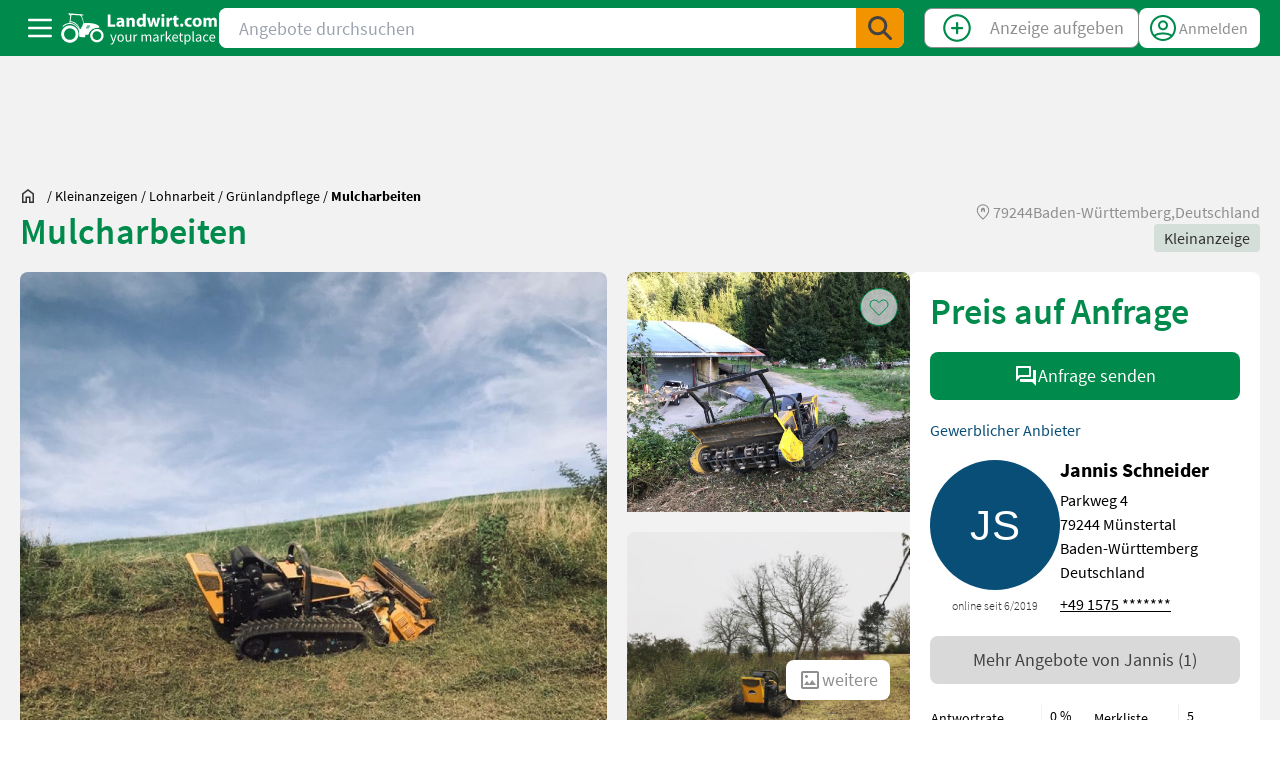

--- FILE ---
content_type: text/html;charset=utf-8
request_url: https://www.landwirt.com/kleinanzeigen/detail/mulcharbeiten-1145001
body_size: 56435
content:
<!DOCTYPE html><html  lang="de"><head><meta charset="utf-8"><meta name="viewport" content="width=device-width, initial-scale=1"><title>Grünlandpflege: Mulcharbeiten kaufen · Landwirt.com</title><link rel="preconnect" href="https://cdn.snigelweb.com"><link rel="preconnect" href="https://bilder.landwirt.com" crossorigin><link rel="preconnect" href="https://static.landwirt.com" crossorigin><style> @font-face { font-family: "Source Sans Pro fallback"; src: local("Noto Sans"); size-adjust: 88.1857%; ascent-override: 111.5828%; descent-override: 30.9574%; line-gap-override: 0%; } @font-face { font-family: "Source Sans Pro fallback"; src: local("Arial"); size-adjust: 93.7639%; ascent-override: 104.9445%; descent-override: 29.1157%; line-gap-override: 0%; } @font-face { font-family: "Source Sans Pro fallback"; src: local("Helvetica Neue"); size-adjust: 92.8889%; ascent-override: 105.933%; descent-override: 29.39%; line-gap-override: 0%; } @font-face { font-family: "Source Sans Pro fallback"; src: local("Roboto"); size-adjust: 93.9697%; ascent-override: 104.7146%; descent-override: 29.0519%; line-gap-override: 0%; } @font-face { font-family: "Source Sans Pro fallback"; src: local("Segoe UI"); size-adjust: 94.2802%; ascent-override: 104.3698%; descent-override: 28.9562%; line-gap-override: 0%; } @font-face { font-family: "Source Sans Pro fallback"; src: local("Noto Sans"); size-adjust: 85.0211%; ascent-override: 115.736%; descent-override: 32.1097%; line-gap-override: 0%; } @font-face { font-family: "Source Sans Pro fallback"; src: local("Arial"); size-adjust: 90.3991%; ascent-override: 108.8506%; descent-override: 30.1994%; line-gap-override: 0%; } @font-face { font-family: "Source Sans Pro fallback"; src: local("Helvetica Neue"); size-adjust: 89.5556%; ascent-override: 109.8759%; descent-override: 30.4839%; line-gap-override: 0%; } @font-face { font-family: "Source Sans Pro fallback"; src: local("Roboto"); size-adjust: 90.5976%; ascent-override: 108.6122%; descent-override: 30.1333%; line-gap-override: 0%; } @font-face { font-family: "Source Sans Pro fallback"; src: local("Segoe UI"); size-adjust: 90.8969%; ascent-override: 108.2545%; descent-override: 30.034%; line-gap-override: 0%; } @font-face { font-family: "Source Sans Pro fallback"; src: local("Noto Sans"); size-adjust: 90.9283%; ascent-override: 108.2172%; descent-override: 30.0237%; line-gap-override: 0%; } @font-face { font-family: "Source Sans Pro fallback"; src: local("Arial"); size-adjust: 96.68%; ascent-override: 101.7791%; descent-override: 28.2375%; line-gap-override: 0%; } @font-face { font-family: "Source Sans Pro fallback"; src: local("Helvetica Neue"); size-adjust: 95.7778%; ascent-override: 102.7378%; descent-override: 28.5035%; line-gap-override: 0%; } @font-face { font-family: "Source Sans Pro fallback"; src: local("Roboto"); size-adjust: 96.8922%; ascent-override: 101.5562%; descent-override: 28.1756%; line-gap-override: 0%; } @font-face { font-family: "Source Sans Pro fallback"; src: local("Segoe UI"); size-adjust: 97.2123%; ascent-override: 101.2217%; descent-override: 28.0829%; line-gap-override: 0%; } @font-face { font-family: "Source Sans Pro fallback"; src: local("Noto Sans"); size-adjust: 93.4599%; ascent-override: 105.2858%; descent-override: 29.2104%; line-gap-override: 0%; } @font-face { font-family: "Source Sans Pro fallback"; src: local("Arial"); size-adjust: 99.3717%; ascent-override: 99.0221%; descent-override: 27.4726%; line-gap-override: 0%; } @font-face { font-family: "Source Sans Pro fallback"; src: local("Helvetica Neue"); size-adjust: 98.4444%; ascent-override: 99.9549%; descent-override: 27.7314%; line-gap-override: 0%; } @font-face { font-family: "Source Sans Pro fallback"; src: local("Roboto"); size-adjust: 99.5899%; ascent-override: 98.8052%; descent-override: 27.4124%; line-gap-override: 0%; } @font-face { font-family: "Source Sans Pro fallback"; src: local("Segoe UI"); size-adjust: 99.9189%; ascent-override: 98.4798%; descent-override: 27.3221%; line-gap-override: 0%; } @font-face { font-family: "Source Sans Pro fallback"; src: local("Noto Sans"); size-adjust: 85.865%; ascent-override: 114.5985%; descent-override: 31.7941%; line-gap-override: 0%; } @font-face { font-family: "Source Sans Pro fallback"; src: local("Arial"); size-adjust: 91.2964%; ascent-override: 107.7808%; descent-override: 29.9026%; line-gap-override: 0%; } @font-face { font-family: "Source Sans Pro fallback"; src: local("Helvetica Neue"); size-adjust: 90.4444%; ascent-override: 108.7961%; descent-override: 30.1843%; line-gap-override: 0%; } @font-face { font-family: "Source Sans Pro fallback"; src: local("Roboto"); size-adjust: 91.4968%; ascent-override: 107.5447%; descent-override: 29.8371%; line-gap-override: 0%; } @font-face { font-family: "Source Sans Pro fallback"; src: local("Segoe UI"); size-adjust: 91.7991%; ascent-override: 107.1906%; descent-override: 29.7388%; line-gap-override: 0%; } </style><style>html{overflow-y:scroll}</style><style>.animateDropdown-enter-active[data-v-b06f9df2],.animateDropdown-leave-active[data-v-b06f9df2]{max-height:900px;opacity:1;transition:all .15s}.animateDropdown-enter[data-v-b06f9df2],.animateDropdown-leave-to[data-v-b06f9df2]{max-height:0;opacity:0}</style><style>.cls-1[data-v-5de840d9]{fill:#fff}.cls-2[data-v-5de840d9]{fill:#00894c}</style><style>#languageSelect[data-v-a50b0698]{-webkit-appearance:none;-moz-appearance:none;appearance:none;background-image:url("data:image/svg+xml;charset=utf-8,%3Csvg xmlns='http://www.w3.org/2000/svg' fill='none' stroke='currentColor' stroke-width='2' class='h-6 w-6' viewBox='0 0 24 24'%3E%3Cpath stroke-linecap='round' stroke-linejoin='round' d='m19 9-7 7-7-7'/%3E%3C/svg%3E");background-position:100%;background-repeat:no-repeat;background-size:24px}</style><style>.cls-1[data-v-4526d7ae],.cls-3[data-v-4526d7ae]{fill:#fff}.cls-3[data-v-4526d7ae]{font-family:"MyriadPro-Bold,&quot;Myriad Pro&quot;";font-size:31.02px}.cls-9[data-v-4526d7ae]{fill:#008a4c}.cls-10[data-v-4526d7ae]{fill:none}</style><style>.gallery[data-v-3955cd95]{grid-template-columns:1fr}@media screen and (max-width:639px){.max-h-m[data-v-3955cd95]{max-height:396px!important;min-height:396px!important}.max-h-svg[data-v-3955cd95]{max-height:200px!important;min-height:200px!important}.bagges-top[data-v-3955cd95]{top:var(--ec2f1a32)!important}}@media screen and (min-width:640px)and (max-width:1024px){.bagges-top[data-v-3955cd95]{top:var(--ec2f1a32)}}</style><style>:root{--f-button-width:40px;--f-button-height:40px;--f-button-border:0;--f-button-border-radius:0;--f-button-color:#374151;--f-button-bg:#f8f8f8;--f-button-shadow:none;--f-button-transition:all .15s ease;--f-button-transform:none;--f-button-outline-width:1px;--f-button-outline-color:rgba(0,0,0,.7);--f-button-svg-width:20px;--f-button-svg-height:20px;--f-button-svg-stroke-width:1.5;--f-button-svg-fill:none;--f-button-svg-filter:none;--f-button-svg-opacity:1;--f-button-svg-disabled-opacity:.5;--f-button-svg-transition:opacity .15s ease;--f-button-svg-transform:none}.f-button{align-items:center;-webkit-backdrop-filter:var(--f-button-backdrop-filter);backdrop-filter:var(--f-button-backdrop-filter);background:var(--f-button-bg);border:var(--f-button-border);border-radius:var(--f-button-border-radius);box-shadow:var(--f-button-shadow);box-sizing:content-box;color:var(--f-button-color);cursor:pointer;display:flex;height:var(--f-button-height);justify-content:center;margin:0;overflow:hidden;padding:0;pointer-events:all;position:relative;transform:var(--f-button-transform);transition:var(--f-button-transition);width:var(--f-button-width)}@media(hover:hover){.f-button:hover:not([aria-disabled]){background-color:var(--f-button-hover-bg,var(--f-button-bg));color:var(--f-button-hover-color,var(--f-button-color))}}.f-button:active:not([aria-disabled]){background-color:var(--f-button-active-bg,var(--f-button-hover-bg,var(--f-button-bg)));color:var(--f-button-active-color,var(--f-button-hover-color,var(--f-button-color)))}.f-button:focus{outline:none}.f-button:focus-visible{outline:var(--f-button-outline-width) solid var(--f-button-outline-color);outline-offset:var(--f-button-outline-offset)}.f-button svg{fill:var(--f-button-svg-fill);filter:var(--f-button-svg-filter);height:var(--f-button-svg-height);opacity:var(--f-button-svg-opacity,1);pointer-events:none;stroke:currentColor;stroke-linecap:round;stroke-linejoin:round;stroke-width:var(--f-button-svg-stroke-width);transform:var(--f-button-svg-transform);transition:var(--f-button-svg-transition);width:var(--f-button-svg-width)}.f-button[aria-disabled]{cursor:default}.f-button[aria-disabled] svg{opacity:var(--f-button-svg-disabled-opacity)}[data-panzoom-action=toggleFS] g:first-child{display:flex}.in-fullscreen [data-panzoom-action=toggleFS] g:first-child,[data-panzoom-action=toggleFS] g:last-child{display:none}.in-fullscreen [data-panzoom-action=toggleFS] g:last-child,[data-autoplay-action=toggle] svg g:first-child{display:flex}.has-autoplay [data-autoplay-action=toggle] svg g:first-child,[data-autoplay-action=toggle] svg g:last-child{display:none}.has-autoplay [data-autoplay-action=toggle] svg g:last-child{display:flex}:fullscreen [data-fullscreen-action=toggle] svg [data-fullscreen-action=toggle] svg g:first-child{display:none}:fullscreen [data-fullscreen-action=toggle] svg [data-fullscreen-action=toggle] svg g:last-child{display:flex}:root{--f-spinner-color-1:rgba(0,0,0,.1);--f-spinner-color-2:rgba(17,24,28,.8);--f-spinner-width:50px;--f-spinner-height:50px;--f-spinner-border-radius:50%;--f-spinner-border-width:4px}.f-spinner{animation:f-spinner .75s linear infinite,f-fadeIn .2s ease .2s both;border:var(--f-spinner-border-width) solid var(--f-spinner-color-1);border-radius:var(--f-spinner-border-radius);border-top-color:var(--f-spinner-color-2);height:var(--f-spinner-height);left:50%;margin:0;padding:0;position:absolute;top:50%;translate:-50% -50%;width:var(--f-spinner-width)}@keyframes f-spinner{to{rotate:1turn}}.f-panzoom,.f-zoomable{align-items:center;display:flex;flex-direction:column;overflow:hidden;position:relative}.f-panzoom:after,.f-panzoom:before,.f-zoomable:after,.f-zoomable:before{content:"";display:block}.f-panzoom:not(.has-controls):before,.f-zoomable:not(.has-controls):before{margin-bottom:auto}.f-panzoom:after,.f-zoomable:after{margin-top:auto}.f-panzoom.in-fullscreen,.f-zoomable.in-fullscreen{aspect-ratio:unset!important;height:100%!important;left:0;margin:0!important;max-height:none!important;max-width:none!important;position:fixed;top:0;width:100%!important;z-index:9999}.f-panzoom__wrapper{max-height:100%;max-width:100%;min-height:0;min-width:0;position:relative}.f-panzoom__wrapper.will-zoom-out{cursor:zoom-out}.f-panzoom__wrapper.can-drag{cursor:move;cursor:grab}.f-panzoom__wrapper.will-zoom-in{cursor:zoom-in}.f-panzoom__wrapper.is-dragging{cursor:move;cursor:grabbing}.f-panzoom__wrapper.has-error{display:none}.f-panzoom__content{display:block;max-height:100%;max-width:100%;min-height:0;min-width:0}.f-panzoom__content.has-lazyerror,.f-panzoom__content.is-lazyloading{visibility:hidden}img.f-panzoom__content{height:auto;-o-object-fit:contain;object-fit:contain;transition:none;-webkit-user-select:none;-moz-user-select:none;user-select:none;vertical-align:top;width:auto}.f-panzoom__wrapper>.f-panzoom__content{visibility:hidden}.f-panzoom__viewport{display:block;height:100%;left:0;position:absolute;top:0;width:100%;z-index:40}.f-panzoom__viewport>.f-panzoom__content{height:100%;-o-object-fit:fill;object-fit:fill;width:100%}picture.f-panzoom__content img{height:auto;max-height:100%;-o-object-fit:contain;object-fit:contain;transition:none;vertical-align:top;width:100%}.f-panzoom__protected,picture.f-panzoom__content img{-webkit-user-select:none;-moz-user-select:none;user-select:none}.f-panzoom__protected{inset:0;position:absolute;z-index:1}html.with-panzoom-in-fullscreen{overflow:hidden}.f-fadeIn{animation:var(--f-transition-duration,.2s) var(--f-transition-easing,ease) var(--f-transition-delay,0s) both f-fadeIn;z-index:2}.f-fadeOut{animation:var(--f-transition-duration,.2s) var(--f-transition-easing,ease) var(--f-transition-delay,0s) both f-fadeOut;z-index:1}@keyframes f-fadeIn{0%{opacity:0}to{opacity:1}}@keyframes f-fadeOut{to{opacity:0}}.f-crossfadeIn{animation:var(--f-transition-duration,.2s) ease both f-crossfadeIn;z-index:2}.f-crossfadeOut{animation:calc(var(--f-transition-duration, .2s)*.2) ease calc(var(--f-transition-duration, .2s)*.8) both f-crossfadeOut;z-index:1}@keyframes f-crossfadeIn{0%{opacity:0}to{opacity:1}}@keyframes f-crossfadeOut{to{opacity:0}}.is-horizontal .f-slideIn.from-next{animation:var(--f-transition-duration,.85s) cubic-bezier(.16,1,.3,1) f-slideInNextX}.is-horizontal .f-slideIn.from-prev{animation:var(--f-transition-duration,.85s) cubic-bezier(.16,1,.3,1) f-slideInPrevX}.is-horizontal .f-slideOut.to-next{animation:var(--f-transition-duration,.85s) cubic-bezier(.16,1,.3,1) f-slideOutNextX}.is-horizontal .f-slideOut.to-prev{animation:var(--f-transition-duration,.85s) cubic-bezier(.16,1,.3,1) f-slideOutPrevX}@keyframes f-slideInPrevX{0%{transform:translate(calc(100% + var(--f-carousel-gap, 0)))}to{transform:translateZ(0)}}@keyframes f-slideInNextX{0%{transform:translate(calc(-100% - var(--f-carousel-gap, 0)))}to{transform:translateZ(0)}}@keyframes f-slideOutNextX{to{transform:translate(calc(-100% - var(--f-carousel-gap, 0)))}}@keyframes f-slideOutPrevX{to{transform:translate(calc(100% + var(--f-carousel-gap, 0)))}}.is-vertical .f-slideIn.from-next{animation:var(--f-transition-duration,.85s) cubic-bezier(.16,1,.3,1) f-slideInNextY}.is-vertical .f-slideIn.from-prev{animation:var(--f-transition-duration,.85s) cubic-bezier(.16,1,.3,1) f-slideInPrevY}.is-vertical .f-slideOut.to-next{animation:var(--f-transition-duration,.85s) cubic-bezier(.16,1,.3,1) f-slideOutNextY}.is-vertical .f-slideOut.to-prev{animation:var(--f-transition-duration,.85s) cubic-bezier(.16,1,.3,1) f-slideOutPrevY}@keyframes f-slideInPrevY{0%{transform:translateY(calc(100% + var(--f-carousel-gap, 0)))}to{transform:translateZ(0)}}@keyframes f-slideInNextY{0%{transform:translateY(calc(-100% - var(--f-carousel-gap, 0)))}to{transform:translateZ(0)}}@keyframes f-slideOutNextY{to{transform:translateY(calc(-100% - var(--f-carousel-gap, 0)))}}@keyframes f-slideOutPrevY{to{transform:translateY(calc(100% + var(--f-carousel-gap, 0)))}}.f-zoomInUp{animation:var(--f-transition-duration,.3s) ease both f-zoomInUp}.f-zoomOutDown{animation:var(--f-transition-duration,.3s) ease both f-zoomOutDown}@keyframes f-zoomInUp{0%{opacity:var(--f-zoomInUp-opacity,0);transform:scale(var(--f-zoomInUp-scale,.975)) translate3d(var(--f-zoomInUp-x,0),var(--f-zoomInUp-y,16px),0)}to{opacity:1;transform:scale(1) translateZ(0)}}@keyframes f-zoomOutDown{to{opacity:0;transform:scale(var(--f-zoomOutDown-scale,.975)) translate3d(var(--f-zoomOutDown-x,0),var(--f-zoomOutDown-y,16px),0)}}.f-throwOutUp{animation:var(--f-throwOutUp-duration,.2s) ease-out both f-throwOutUp}.f-throwOutDown{animation:var(--f-throwOutDown-duration,.2s) ease-out both f-throwOutDown}@keyframes f-throwOutUp{to{opacity:0;transform:translate3d(0,calc(var(--f-throwOutUp-y, 150px)*-1),0)}}@keyframes f-throwOutDown{to{opacity:0;transform:translate3d(0,var(--f-throwOutDown-y,150px),0)}}.has-gmap .f-html,.has-iframe .f-html,.has-pdf .f-html{height:100%;min-height:1px;overflow:visible;width:100%}.has-gmap .f-html,.has-pdf .f-html{padding:0}.f-html{background:var(--f-html-bg);box-sizing:border-box;color:var(--f-html-color,currentColor);margin:var(--f-html-margin,0);padding:var(--f-html-padding,2rem);position:relative}.f-html.is-error{text-align:center}.f-iframe{border:0;display:block;height:100%;margin:0;width:100%}.f-caption{align-self:center;background:var(--f-caption-bg);color:var(--f-caption-color);flex-shrink:0;line-height:var(--f-caption-line-height);font:var(--f-caption-font);margin:var(--f-caption-margin);max-height:calc(80vh - 100px);max-width:100%;overflow:auto;overflow-wrap:anywhere;padding:var(--f-caption-padding,16px 8px)}.has-html5video .f-html,.has-vimeo .f-html,.has-youtube .f-html{aspect-ratio:var(--f-video-aspect-ratio);background:var(--f-video-bg,rgba(0,0,0,.9));height:100%;max-height:var(--f-video-height,540px);max-width:var(--f-video-width,960px);min-height:1px;overflow:visible;padding:0;width:100%}.f-html5video{background:transparent;border:0;display:block;height:100%;width:100%}.f-button.is-arrow{--f-button-width:var(--f-arrow-width,46px);--f-button-height:var(--f-arrow-height,46px);--f-button-svg-width:var(--f-arrow-svg-width,24px);--f-button-svg-height:var(--f-arrow-svg-height,24px);--f-button-svg-stroke-width:var(--f-arrow-svg-stroke-width,1.75);--f-button-border-radius:var(--f-arrow-border-radius,unset);--f-button-bg:var(--f-arrow-bg,transparent);--f-button-hover-bg:var(--f-arrow-hover-bg,var(--f-arrow-bg));--f-button-active-bg:var(--f-arrow-active-bg,var(--f-arrow-hover-bg));--f-button-shadow:var(--f-arrow-shadow);--f-button-color:var(--f-arrow-color);--f-button-hover-color:var(--f-arrow-hover-color,var(--f-arrow-color));--f-button-active-color:var( --f-arrow-active-color,var(--f-arrow-hover-color) );overflow:visible}.f-button.is-arrow.is-next,.f-button.is-arrow.is-prev{position:absolute;transform:translate(0);z-index:20}.is-horizontal .f-button.is-arrow.is-next,.is-horizontal .f-button.is-arrow.is-prev{inset:50% auto auto;transform:translateY(-50%)}.is-horizontal.is-ltr .f-button.is-arrow.is-prev{left:var(--f-arrow-pos,0)}.is-horizontal.is-ltr .f-button.is-arrow.is-next{right:var(--f-arrow-pos,0)}.is-horizontal.is-rtl .f-button.is-arrow.is-prev{right:var(--f-arrow-pos,0);transform:translateY(-50%) rotateY(180deg)}.is-horizontal.is-rtl .f-button.is-arrow.is-next{left:var(--f-arrow-pos,0);transform:translateY(-50%) rotateY(180deg)}.is-vertical.is-ltr .f-button.is-arrow.is-prev,.is-vertical.is-rtl .f-button.is-arrow.is-prev{bottom:auto;left:50%;right:auto;top:var(--f-arrow-pos,0);transform:translate(-50%)}.is-vertical.is-ltr .f-button.is-arrow.is-next,.is-vertical.is-rtl .f-button.is-arrow.is-next{bottom:var(--f-arrow-pos,0);left:50%;right:auto;top:auto;transform:translate(-50%)}.is-vertical .f-button.is-arrow.is-next svg,.is-vertical .f-button.is-arrow.is-prev svg{transform:rotate(90deg)}.f-carousel__toolbar{-webkit-backdrop-filter:var(--f-toolbar-backdrop-filter);backdrop-filter:var(--f-toolbar-backdrop-filter);background:var(--f-toolbar-bg,none);box-shadow:var(--f-toolbar-shadow,none);color:var(--f-toolbar-color,currentColor);display:grid;font-family:var(--f-toolbar-font,-apple-system,BlinkMacSystemFont,"Segoe UI Adjusted","Segoe UI","Liberation Sans",sans-serif);font-size:var(--f-toolbar-font-size,17px);font-variant-numeric:tabular-nums;font-weight:var(--f-toolbar-font-weight,inherit);grid-template-columns:1fr auto 1fr;line-height:var(--f-toolbar-line-height);margin:var(--f-toolbar-margin,0);padding:var(--f-toolbar-padding,8px);position:relative;text-align:center;text-shadow:var(--f-toolbar-text-shadow);z-index:20;-webkit-font-smoothing:subpixel-antialiased;pointer-events:none;white-space:nowrap}.f-carousel__toolbar.is-absolute{left:0;position:absolute;right:0;top:0}.f-carousel__toolbar .f-button:focus-visible{position:relative;z-index:1}.f-carousel__toolbar__column{align-content:flex-start;display:flex;flex-direction:row;flex-wrap:wrap;gap:var(--f-toolbar-gap,0)}.f-carousel__toolbar__column.is-left{display:flex;justify-content:flex-start;justify-self:flex-start}.f-carousel__toolbar__column.is-middle{display:flex;justify-content:center}.f-carousel__toolbar__column.is-right{display:flex;flex-flow:nowrap;justify-content:flex-end;justify-self:flex-end}.f-carousel__toolbar__column{pointer-events:none}.f-carousel__toolbar__column>*{pointer-events:all}.f-counter{background:var(--f-counter-bg);border-radius:var(--f-counter-border-radius);cursor:default;display:flex;flex-direction:row;line-height:var(--f-counter-line-height);margin:var(--f-counter-margin,0);padding:var(--f-counter-padding,4px);position:relative;-webkit-user-select:none;-moz-user-select:none;user-select:none}.f-counter span{padding:0 var(--f-counter-gap,4px)}:root{--f-thumbs-gap:8px;--f-thumbs-margin:0;--f-thumbs-padding-x:8px;--f-thumbs-padding-y:8px;--f-thumbs-bg:transparent;--f-thumbs-transition:max-height .3s ease,max-width .3s ease,padding .3s ease;--f-thumbs-z-index:1;--f-thumbs-viewport-padding-x:0px;--f-thumbs-viewport-padding-y:0px;--f-thumb-width:94px;--f-thumb-height:76px;--f-thumb-clip-width:46px;--f-thumb-extra-gap:16px;--f-thumb-opacity:1;--f-thumb-transition:opacity .3s ease,transform .15s ease;--f-thumb-border:none;--f-thumb-border-radius:4px;--f-thumb-shadow:none;--f-thumb-bg:linear-gradient(rgba(0,0,0,.1),rgba(0,0,0,.05));--f-thumb-focus-shadow:inset 0 0 0 .8px #222,inset 0 0 0 2.25px #fff;--f-thumb-selected-shadow:inset 0 0 0 .8px #222,inset 0 0 0 2.25px #fff;--f-thumb-border-transition:all .1s ease;--f-thumb-img-width:100%;--f-thumb-img-height:100%;--f-thumb-img-fit:cover;--f-thumb-img-position:50% 20%}.f-thumbs{--f-carousel-slide-width:var(--f-thumb-width);--f-carousel-slide-height:var(--f-thumb-height);--f-carousel-gap:var(--f-thumbs-gap);background:var(--f-thumbs-bg);box-sizing:border-box;flex-shrink:0;margin:var(--f-thumbs-margin);overflow:hidden;padding:var(--f-thumbs-padding-y) var(--f-thumbs-padding-x);position:relative;-webkit-tap-highlight-color:transparent;transition:var(--f-thumbs-transition);-webkit-user-select:none;-moz-user-select:none;user-select:none;z-index:var(--f-thumbs-z-index)}.f-thumbs.is-horizontal{max-height:calc(var(--f-carousel-slide-height) + var(--f-thumbs-padding-y)*2)}.f-thumbs.is-horizontal.is-hidden{max-height:0;--f-thumbs-padding-y:0}.f-thumbs.is-vertical{max-width:calc(var(--f-carousel-slide-width) + var(--f-thumbs-padding-x)*2)}.f-thumbs.is-vertical.is-hidden{max-width:0;--f-thumbs-padding-x:0}.f-thumbs.is-scrollable.is-hidden{max-height:0;--f-thumbs-padding-y:0}.f-thumbs.is-ltr{direction:ltr}.f-thumbs.is-rtl{direction:rtl}.f-thumbs img{border-radius:inherit;color:transparent;display:block;height:var(--f-thumb-img-height);-o-object-fit:var(--f-thumb-img-fit);object-fit:var(--f-thumb-img-fit);-o-object-position:var(--f-thumb-img-position);object-position:var(--f-thumb-img-position);pointer-events:none;width:var(--f-thumb-img-width)}.f-thumbs img[data-lazy-src]{visibility:hidden}.f-thumbs img.has-lazyerror{display:none}.f-thumbs__viewport{display:grid;height:100%;padding:var(--f-thumbs-viewport-padding-y) var(--f-thumbs-viewport-padding-x)}.f-thumbs__slide,.f-thumbs__viewport{box-sizing:border-box;overflow:visible}.f-thumbs__slide{align-items:center;cursor:pointer;display:flex;flex-direction:column;grid-area:1/1;height:var(--f-carousel-slide-height);margin:0;padding:0;position:relative;width:var(--f-carousel-slide-width)}.f-thumbs__slide:hover button{opacity:var(--f-thumb-hover-opacity,1);transform:var(--f-thumb-hover-transform,none)}.f-thumbs__slide:hover button:after{border:var(--f-thumb-hover-border,none);box-shadow:var(--f-thumb-hover-shadow,var(--f-thumb-shadow))}.f-thumbs__slide button{all:unset;background:var(--f-thumb-bg);border-radius:var(--f-thumb-border-radius);display:block;height:100%;margin:auto;opacity:var(--f-thumb-opacity);outline:none;overflow:visible;padding:0;position:relative;transform:var(--f-thumb-transform);transition:var(--f-thumb-transition);width:100%}.f-thumbs__slide button:after{border:var(--f-thumb-border);border-radius:inherit;box-shadow:var(--f-thumb-shadow);content:"";inset:0;position:absolute;transition:var(--f-thumb-border-transition);z-index:1}.f-thumbs__slide button:focus-within{opacity:var(--f-thumb-focus-opacity,1);transform:var(--f-thumb-focus-transform,none)}.f-thumbs__slide button:focus-within:after{border:var(--f-thumb-focus-border,none);box-shadow:var(--f-thumb-focus-shadow,var(--f-thumb-shadow))}.f-thumbs__slide:active{opacity:var(--f-thumb-active-opacity,1);transform:var(--f-thumb-active-transform,none)}.f-thumbs__slide:active:after{border:var(--f-thumb-active-border,none);box-shadow:var(--f-thumb-active-shadow,var(--f-thumb-shadow))}.f-thumbs__slide.is-selected{z-index:2}.f-thumbs__slide.is-selected button{opacity:var(--f-thumb-selected-opacity,1);transform:var(--f-thumb-selected-transform,none)}.f-thumbs__slide.is-selected button:after{border:var(--f-thumb-selected-border,none);box-shadow:var(--f-thumb-selected-shadow,var(--f-thumb-shadow))}.f-thumbs.is-modern{--f-carousel-slide-width:calc(var(--f-thumb-clip-width) + var(--f-thumbs-gap));--f-carousel-slide-height:var(--f-thumb-height);--f-carousel-gap:0;--width-diff:calc(var(--f-thumb-width) - var(--f-thumb-clip-width))}.f-thumbs.is-modern .f-thumbs__viewport{margin-inline:calc((var(--f-carousel-slide-width) + var(--f-thumbs-padding-x))*-1);width:calc(100% + var(--f-carousel-slide-width)*2 + var(--f-thumbs-padding-x))}.f-thumbs.is-modern .f-thumbs__slide{--clip-shift:calc((var(--width-diff)*.5)*var(--progress));--clip-path:inset(0 var(--clip-shift) round var(--f-thumb-border-radius,0));left:var(--shift,0);overflow:visible;padding:0;transition:left var(--f-transition-duration) var(--f-transition-easing);will-change:left}.f-thumbs.is-modern .f-thumbs__slide button{border:none;box-shadow:none;clip-path:var(--clip-path);display:block;margin-inline:50%;transition:clip-path var(--f-transition-duration) var(--f-transition-easing),opacity var(--f-thumb-transition-duration,.2s) var(--f-thumb-transition-easing,ease);width:var(--f-thumb-width)}.f-thumbs.is-modern .f-thumbs__slide button:after{display:none}.f-thumbs.is-modern .f-thumbs__slide:focus:not(:focus-visible){outline:none}.f-thumbs.is-modern .f-thumbs__slide:focus-within:not(.is-selected) button:before{border:var(--f-thumb-focus-border,none);border-radius:inherit;bottom:0;box-shadow:var(--f-thumb-focus-shadow,none);content:"";left:var(--clip-shift);position:absolute;right:var(--clip-shift);top:0;transition:border var(--f-transition-duration) var(--f-transition-easing),box-shadow var(--f-transition-duration) var(--f-transition-easing);z-index:1}.f-thumbs.is-modern{--f-transition-duration:.25s;--f-transition-easing:ease-out}.f-thumbs.is-modern.is-syncing{--f-transition-duration:0s}.f-thumbs.is-scrollable .f-thumbs__viewport{display:grid;gap:var(--f-thumbs-gap);grid-auto-rows:var(--f-thumb-height);grid-template-columns:repeat(auto-fill,minmax(var(--f-thumb-width),1fr));overflow:auto;overscroll-behavior:contain;-webkit-user-select:none;-moz-user-select:none;user-select:none}.f-thumbs.is-scrollable .f-thumbs__viewport .f-thumbs__slide{cursor:pointer;display:block;grid-area:auto;height:var(--f-thumb-height);max-width:100%;outline:none;position:relative;width:var(--f-thumb-width)}:root{--f-progressbar-height:3px;--f-progressbar-color:var(--f-carousel-theme-color,#575ad6);--f-progressbar-opacity:1;--f-progressbar-z-index:30}.f-progressbar{animation-name:f-progressbar;animation-play-state:running;animation-timing-function:linear;background:var(--f-progressbar-color);height:var(--f-progressbar-height);left:0;opacity:var(--f-progressbar-opacity);pointer-events:none;position:absolute;right:0;top:0;transform:scaleX(0);transform-origin:0;-webkit-user-select:none;-moz-user-select:none;user-select:none;z-index:var(--f-progressbar-z-index)}.f-progressbar:empty{display:block}button>.f-progressbar{--f-progressbar-height:100%;--f-progressbar-opacity:.2}@keyframes f-progressbar{0%{transform:scaleX(0)}to{transform:scaleX(1)}}[data-fullscreen-action=toggle] svg g:first-child{display:flex}[data-fullscreen-action=toggle] svg g:last-child{display:none}:fullscreen [data-fullscreen-action=toggle] svg g:first-child{display:none}:fullscreen [data-fullscreen-action=toggle] svg g:last-child{display:flex}.in-fullscreen-mode>.f-carousel{flex:1;min-height:0!important;min-width:0!important}html.with-fancybox{overflow:visible;scroll-behavior:auto;width:auto}html.with-fancybox body.hide-scrollbar{margin-right:calc(var(--f-body-margin, 0px) + var(--f-scrollbar-compensate, 0px));overflow:hidden!important;overscroll-behavior-y:none;width:auto}.fancybox__dialog{background:transparent;border:0;height:100vh;inset:0;margin:0;max-height:unset;max-width:unset;overflow:hidden;overscroll-behavior:contain;padding:0;position:fixed;touch-action:none;width:100%;z-index:1050}.fancybox__dialog:focus{outline:none}.fancybox__dialog::backdrop{opacity:0}@supports (height:100dvh){.fancybox__dialog{height:100dvh}}.fancybox__dialog :empty{display:block}.fancybox__container{--fancybox-color:#dbdbdb;--fancybox-backdrop-bg:rgba(24,24,27,.95);--f-toolbar-margin:0;--f-toolbar-padding:8px;--f-toolbar-gap:0;--f-toolbar-color:#ddd;--f-toolbar-font-size:16px;--f-toolbar-font-weight:500;--f-toolbar-font:-apple-system,BlinkMacSystemFont,"Segoe UI Adjusted","Segoe UI","Liberation Sans",sans-serif;--f-toolbar-line-height:var(--f-button-height);--f-toolbar-text-shadow:1px 1px 1px rgba(0,0,0,.75);--f-toolbar-shadow:none;--f-toolbar-bg:none;--f-counter-margin:0;--f-counter-padding:0px 10px;--f-counter-gap:4px;--f-counter-line-height:var(--f-button-height);--f-carousel-gap:17px;--f-carousel-slide-width:100%;--f-carousel-slide-height:100%;--f-carousel-slide-padding:0;--f-carousel-slide-bg:unset;--f-html-color:#222;--f-html-bg:#fff;--f-error-color:#fff;--f-error-bg:#333;--f-caption-margin:0;--f-caption-padding:16px 8px;--f-caption-color:var(--fancybox-color,#dbdbdb);--f-caption-bg:transparent;--f-caption-font:inherit;--f-caption-line-height:1.375;--f-spinner-color-1:hsla(0,0%,100%,.2);--f-spinner-color-2:hsla(0,0%,100%,.8);--f-spinner-width:50px;--f-spinner-height:50px;--f-spinner-border-radius:50%;--f-spinner-border-width:4px;--f-progressbar-color:#fff;--f-button-width:46px;--f-button-height:46px;--f-button-color:#ddd;--f-button-hover-color:#fff;--f-button-outline-width:1px;--f-button-outline-color:hsla(0,0%,100%,.75);--f-button-outline-offset:0px;--f-button-bg:rgba(54,54,54,.75);--f-button-border:0;--f-button-border-radius:0;--f-button-shadow:none;--f-button-transition:all .2s ease;--f-button-transform:none;--f-button-svg-width:24px;--f-button-svg-height:24px;--f-button-svg-stroke-width:1.75;--f-button-svg-filter:drop-shadow(1px 1px 1px rgba(24,24,27,.01)),drop-shadow(1px 2px 1px rgba(24,24,27,.05));--f-button-svg-fill:none;--f-button-svg-disabled-opacity:.5;--f-arrow-pos:32px;--f-arrow-width:50px;--f-arrow-height:50px;--f-arrow-svg-width:24px;--f-arrow-svg-height:24px;--f-arrow-svg-stroke-width:2.5;--f-arrow-border-radius:50%;--f-arrow-bg:rgba(54,54,54,.65);--f-arrow-color:#ddd;--f-arrow-hover-color:#fff;--f-close-button-width:30px;--f-close-button-height:30px;--f-close-button-svg-width:24px;--f-close-button-svg-height:24px;--f-close-button-svg-stroke-width:1.75;--f-close-border-radius:4px;--f-close-button-color:#fff;--f-close-button-hover-color:#fff;--f-close-button-bg:transparent;--f-close-button-hover-bg:transparent;--f-close-button-active-bg:transparent;--f-thumbs-margin:0px;--f-thumbs-padding-x:8px;--f-thumbs-padding-y:8px;--f-thumbs-bg:none;--f-thumb-transition:all .2s ease;--f-thumb-width:94px;--f-thumb-height:76px;--f-thumb-opacity:1;--f-thumb-border:none;--f-thumb-shadow:none;--f-thumb-transform:none;--f-thumb-focus-opacity:1;--f-thumb-focus-border:none;--f-thumb-focus-shadow:inset 0 0 0 2px hsla(0,0%,100%,.65);--f-thumb-focus-transform:none;--f-thumb-hover-opacity:1;--f-thumb-hover-border:none;--f-thumb-hover-transform:none;--f-thumb-active-opacity:var(--f-thumb-hover-opacity);--f-thumb-active-border:var(--f-thumb-hover-border);--f-thumb-active-transform:var(--f-thumb-hover-transform);--f-thumb-selected-opacity:1;--f-thumb-selected-border:none;--f-thumb-selected-shadow:inset 0 0 0 2px #fff;--f-thumb-selected-transform:none;--f-scrollbar-width:7px;--f-scrollbar-track-bg:#444;--f-scrollbar-track-border-radius:10px;--f-scrollbar-track-shadow:inset 0 0 6px rgba(0,0,0,.2);--f-scrollbar-thumb-bg:#ddd;--f-scrollbar-thumb-border-radius:10px}.fancybox__container[theme=light]{--fancybox-color:#222;--fancybox-backdrop-bg:hsla(0,0%,100%,.97);--f-toolbar-color:var(--fancybox-color,#222);--f-toolbar-text-shadow:none;--f-toolbar-font-weight:400;--f-html-color:var(--fancybox-color,#222);--f-html-bg:#fff;--f-error-color:#555;--f-error-bg:#fff;--f-video-bg:#fff;--f-caption-color:#333;--f-spinner-color-1:rgba(0,0,0,.2);--f-spinner-color-2:rgba(0,0,0,.8);--f-spinner-border-width:3.5px;--f-progressbar-color:#6f6f74;--f-button-color:#333;--f-button-hover-color:#000;--f-button-outline-color:rgba(0,0,0,.85);--f-button-bg:hsla(0,0%,100%,.85);--f-button-svg-stroke-width:1.3;--f-button-svg-filter:none;--f-arrow-bg:hsla(0,0%,100%,.85);--f-arrow-color:#333;--f-arrow-hover-color:#000;--f-arrow-svg-stroke-width:1.3;--f-close-button-color:#555;--f-close-button-hover-color:#000;--f-thumb-bg:linear-gradient(#ebeff2,#e2e8f0);--f-thumb-focus-shadow:0 0 0 1.8px #fff,0px 0px 0px 2.25px #888;--f-thumb-selected-shadow:0 0 0 1.8px #fff,0px 0px 0px 2.25px #000;--f-scrollbar-track-bg:#ddd;--f-scrollbar-thumb-bg:#444}.fancybox__container{display:flex;flex-direction:column;inset:0;overflow:hidden;position:absolute}.fancybox__container:focus{outline:none}.fancybox__container.has-vertical-thumbs{flex-direction:row-reverse}.fancybox__container.has-vertical-thumbs:not(.is-closing) .fancybox__viewport{overflow-x:clip;overflow-y:visible}.fancybox__container .fancybox__carousel>.fancybox__viewport>.fancybox__slide.is-selected>:not(.f-html,.f-panzoom__wrapper,.f-spinner),.fancybox__container .fancybox__carousel>.fancybox__viewport>.fancybox__slide:not(.is-selected),.fancybox__container .fancybox__carousel>:not(.fancybox__viewport),.fancybox__container>:not(.fancybox__carousel){opacity:var(--f-drag-opacity,1)}.fancybox__container:not(.is-ready,.is-hiding){visibility:hidden}.fancybox__container.is-revealing .fancybox__carousel>.fancybox__viewport>.fancybox__slide.is-selected>:not(.f-html,.f-panzoom__wrapper,.f-spinner),.fancybox__container.is-revealing .fancybox__carousel>.fancybox__viewport>.fancybox__slide:not(.is-selected),.fancybox__container.is-revealing .fancybox__carousel>:not(.fancybox__viewport),.fancybox__container.is-revealing>:not(.fancybox__carousel){animation:var(--f-interface-enter-duration,.35s) ease none f-fadeIn}.fancybox__container.is-hiding .fancybox__carousel>.fancybox__viewport>.fancybox__slide.is-selected>:not(.f-html,.f-panzoom__wrapper),.fancybox__container.is-hiding .fancybox__carousel>:not(.fancybox__viewport),.fancybox__container.is-hiding>:not(.fancybox__carousel){animation:var(--f-interface-exit-duration,.35s) ease forwards f-fadeOut}.fancybox__container.is-hiding .fancybox__carousel .fancybox__slide:not(.is-selected){opacity:0}.fancybox__container.is-hiding{pointer-events:none}.fancybox__container.is-idle .f-carousel__toolbar{opacity:0;pointer-events:none}.fancybox__container.is-idle .f-button.is-arrow{opacity:0}.fancybox__container.is-idle.is-ready .f-carousel__toolbar{animation:f-fadeOut .15s ease-out both;pointer-events:none}.fancybox__container.is-idle.is-ready .f-button.is-arrow{animation:f-fadeOut .15s ease-out both}.fancybox__backdrop{background:var(--fancybox-backdrop-bg);inset:0;position:fixed;z-index:-1}.fancybox__carousel{display:flex;flex:1;flex-direction:column;min-height:0;min-width:0;overflow-x:clip;overflow-y:visible;position:relative;z-index:10}.fancybox__carousel.is-vertical{--f-carousel-slide-height:100%}.fancybox__carousel.is-ltr{direction:ltr}.fancybox__carousel.is-rtl{direction:rtl}.fancybox__carousel>.f-button.is-arrow:before{content:"";inset:-30px;position:absolute;z-index:1}.fancybox__viewport{display:grid;flex:1;min-height:0;min-width:0;overflow:visible;position:relative;transform:translate3d(0,var(--f-drag-offset,0),0)}.fancybox__viewport.is-draggable{cursor:move;cursor:grab}.fancybox__viewport.is-dragging{cursor:move;cursor:grabbing}.fancybox__viewport [contenteditable],.fancybox__viewport [data-selectable]{cursor:auto}.fancybox__slide{align-items:center;backface-visibility:hidden;background:var(--f-carousel-slide-bg);box-sizing:border-box;display:flex;flex-direction:column;grid-area:1/1;height:var(--f-carousel-slide-height);margin:0;max-width:100%;min-height:0;min-width:0;padding:var(--f-carousel-slide-padding);position:relative;transform:translateZ(0);width:var(--f-carousel-slide-width);will-change:transform}.fancybox__slide:after,.fancybox__slide:before{content:"";display:block}.fancybox__slide:before{margin-bottom:auto}.fancybox__slide:after{margin-top:auto}.fancybox__slide.is-selected{z-index:1}.fancybox__slide.f-zoomable{overflow:visible}.fancybox__slide.has-error{--f-html-color:var(--f-error-color,--f-html-color);--f-html-bg:var(--f-error-bg,--f-html-bg)}.fancybox__slide.has-html{overflow:auto;padding:8px}.fancybox__slide.has-close-btn{padding-top:34px}.fancybox__slide.has-controls:before{margin:0}.fancybox__slide .f-spinner{cursor:pointer}.fancybox__container.is-closing .f-caption,.fancybox__slide.is-loading .f-caption{visibility:hidden}.fancybox__container.is-closing .fancybox__carousel{overflow:visible}.f-button.is-close-button{--f-button-width:var(--f-close-button-width);--f-button-height:var(--f-close-button-height);--f-button-border-radius:var(--f-close-border-radius);--f-button-color:var(--f-close-button-color);--f-button-hover-color:var(--f-close-button-hover-color);--f-button-bg:var(--f-close-button-bg);--f-button-hover-bg:var(--f-close-button-hover-bg);--f-button-active-bg:var(--f-close-button-active-bg);--f-button-svg-width:var(--f-close-button-svg-width);--f-button-svg-height:var(--f-close-button-svg-height);--f-button-svg-stroke-width:var(--f-close-button-svg-stroke-width);position:absolute;right:0;top:calc((var(--f-button-height) + 2px)*-1);z-index:40}.fancybox__thumbs{flex:0 1 100%}.fancybox__thumbs.is-scrollable{--f-thumbs-cols:1;--f-thumbs-gap:8px;--f-thumbs-transition:none;--f-thumbs-padding-x:4px;--f-thumbs-padding-y:8px;--f-thumbs-viewport-padding-x:4px;--f-thumbs-viewport-padding-y:0px;max-width:calc(var(--f-thumb-width)*var(--f-thumbs-cols) + var(--f-thumbs-gap)*(var(--f-thumbs-cols) - 1) + var(--f-thumbs-padding-x)*2 + var(--f-thumbs-viewport-padding-x)*2)}.fancybox__thumbs.is-scrollable ::-webkit-scrollbar{width:var(--f-scrollbar-width)}.fancybox__thumbs.is-scrollable ::-webkit-scrollbar-track{background:var(--f-scrollbar-track-bg);border-radius:var(--f-scrollbar-track-border-radius);box-shadow:var(--f-scrollbar-track-shadow)}.fancybox__thumbs.is-scrollable ::-webkit-scrollbar-thumb{background:var(--f-scrollbar-thumb-bg);border-radius:var(--f-scrollbar-thumb-border-radius)}.fancybox__thumbs.is-scrollable.is-hidden{max-width:0;--f-thumbs-padding-x:0;max-height:unset;--f-thumbs-padding-y:unset}.fancybox__thumbs.is-scrollable .f-thumbs__viewport{grid-template-columns:repeat(auto-fill,calc((100% - var(--f-thumbs-gap)*(var(--f-thumbs-cols) - 1))/var(--f-thumbs-cols)))!important;overflow-x:hidden!important}</style><style>.fancybox__thumbs .carousel__slide .fancybox__thumb:after{border-color:#008a4c;border-width:3.5px}.fancybox__progress{background-color:#008a4c}.nuxt-picture img{display:block;height:100%;-o-object-fit:cover;object-fit:cover;width:100%}@media screen and (min-width:640px){.nuxt-picture img{border-radius:8px}}</style><style>.slide-enter-active[data-v-fcd8bb85],.slide-leave-active[data-v-fcd8bb85]{overflow:hidden;transition:all .3s ease}.slide-enter-from[data-v-fcd8bb85],.slide-leave-to[data-v-fcd8bb85]{max-height:0;opacity:0}.slide-enter-to[data-v-fcd8bb85],.slide-leave-from[data-v-fcd8bb85]{max-height:500px;opacity:1}</style><style>.flag[data-v-c15c2f9f]{background-image:var(--v78e6ee7c);background-position:50%;background-repeat:no-repeat;background-size:contain;display:inline-block;height:11px;width:15px}.bg-create-clsf[data-v-c15c2f9f]{background:var(--hg_form,linear-gradient(0deg,rgba(0,0,0,.05) 0,rgba(0,0,0,.05) 100%),#fff)}</style><style>.nuxt-image-slider{max-height:190px}.nuxt-image-slider,.nuxt-image-slider img{border-top-left-radius:8px;border-top-right-radius:8px;height:190px;-o-object-fit:cover;object-fit:cover;width:100%}.nuxt-image-slider img{display:block}.list-view.nuxt-image-slider,.list-view.nuxt-image-slider img{border-bottom-left-radius:8px;border-top-right-radius:0;height:100%;min-height:150px}.desktop-list-view.nuxt-image-slider,.desktop-list-view.nuxt-image-slider img{border-bottom-left-radius:8px;border-top-right-radius:0;height:245px;max-height:245px}.nuxt-image-slider-search img{height:190px}</style><link rel="stylesheet" href="/_nuxt/entry.CXSbGnMT.css" crossorigin><link rel="stylesheet" href="/_nuxt/_slug_-_id_.Bh2RgPpH.css" crossorigin><link rel="stylesheet" href="/_nuxt/swiper.BVTPDLrX.css" crossorigin><link rel="preload" href="/fonts/SourceSansPro-Light.ttf.woff2" as="font" type="font/woff2" crossorigin="anonymous"><link rel="preload" href="/fonts/SourceSansPro-Regular.ttf.woff2" as="font" type="font/woff2" crossorigin="anonymous"><link rel="preload" href="/fonts/SourceSansPro-Semibold.ttf.woff2" as="font" type="font/woff2" crossorigin="anonymous"><link rel="preload" href="/fonts/SourceSansPro-Bold.ttf.woff2" as="font" type="font/woff2" crossorigin="anonymous"><link rel="preload" href="/fonts/SourceSansPro-It.ttf.woff2" as="font" type="font/woff2" crossorigin="anonymous"><link rel="preload" as="image" href="https://bilder.landwirt.com/1119/b32a55d6d63b11127f880f739ddb1f7c.jpg" fetchpriority="high"><link rel="modulepreload" as="script" crossorigin href="/_nuxt/CjF-SYew.js"><link rel="modulepreload" as="script" crossorigin href="/_nuxt/EpEWcDO8.js"><link rel="modulepreload" as="script" crossorigin href="/_nuxt/lcS72jvW.js"><link rel="modulepreload" as="script" crossorigin href="/_nuxt/D7iwnjT2.js"><link rel="modulepreload" as="script" crossorigin href="/_nuxt/ZtbNng9R.js"><link rel="modulepreload" as="script" crossorigin href="/_nuxt/D8ASiwY5.js"><link rel="modulepreload" as="script" crossorigin href="/_nuxt/D597uvtD.js"><link rel="modulepreload" as="script" crossorigin href="/_nuxt/CUjKFF4h.js"><link rel="modulepreload" as="script" crossorigin href="/_nuxt/BAPb9tWN.js"><link rel="modulepreload" as="script" crossorigin href="/_nuxt/DKhZtkXS.js"><link rel="modulepreload" as="script" crossorigin href="/_nuxt/CfyrybdW.js"><link rel="modulepreload" as="script" crossorigin href="/_nuxt/DCx5kQeI.js"><link rel="modulepreload" as="script" crossorigin href="/_nuxt/BKKUMNb5.js"><link rel="modulepreload" as="script" crossorigin href="/_nuxt/CVoeuhDb.js"><link rel="modulepreload" as="script" crossorigin href="/_nuxt/CyhBV9dZ.js"><link rel="modulepreload" as="script" crossorigin href="/_nuxt/Cr3Ygkin.js"><link rel="modulepreload" as="script" crossorigin href="/_nuxt/BXixnuVi.js"><link rel="modulepreload" as="script" crossorigin href="/_nuxt/Bpz_s_vD.js"><link rel="modulepreload" as="script" crossorigin href="/_nuxt/Cl_nI1D3.js"><link rel="modulepreload" as="script" crossorigin href="/_nuxt/DGKsh-Ab.js"><link rel="modulepreload" as="script" crossorigin href="/_nuxt/eol9lHWD.js"><link rel="modulepreload" as="script" crossorigin href="/_nuxt/DmJqVyA2.js"><link rel="modulepreload" as="script" crossorigin href="/_nuxt/C_4XAIv6.js"><link rel="modulepreload" as="script" crossorigin href="/_nuxt/CbAre0Rz.js"><link rel="modulepreload" as="script" crossorigin href="/_nuxt/PkSEcNC_.js"><link rel="modulepreload" as="script" crossorigin href="/_nuxt/D_z4B6na.js"><link rel="modulepreload" as="script" crossorigin href="/_nuxt/C82FOr5v.js"><link rel="modulepreload" as="script" crossorigin href="/_nuxt/ug9h-XmH.js"><link rel="modulepreload" as="script" crossorigin href="/_nuxt/B0OprIlJ.js"><link rel="modulepreload" as="script" crossorigin href="/_nuxt/BKETwVzG.js"><link rel="modulepreload" as="script" crossorigin href="/_nuxt/Bh_yd5wX.js"><link rel="preload" as="fetch" fetchpriority="low" crossorigin="anonymous" href="/_nuxt/builds/meta/e78a3d17-57cd-4998-96c9-5e88bf3ceb1d.json"><link rel="dns-prefetch" href="https://cdn.snigelweb.com"><link rel="prefetch" as="image" type="image/png" href="/_nuxt/error-arrow.CXcBKBAv.png"><link rel="prefetch" as="script" crossorigin href="/_nuxt/Cz_b0UKt.js"><link rel="prefetch" as="script" crossorigin href="/_nuxt/BzOP9Lm-.js"><link rel="prefetch" as="script" crossorigin href="/_nuxt/0dNPXxfU.js"><link rel="prefetch" as="script" crossorigin href="/_nuxt/DRMU4kOG.js"><link rel="prefetch" as="script" crossorigin href="/_nuxt/Bxgmefvc.js"><link rel="prefetch" as="script" crossorigin href="/_nuxt/yXsISv4i.js"><link rel="prefetch" as="script" crossorigin href="/_nuxt/q8psgvCB.js"><link rel="prefetch" as="script" crossorigin href="/_nuxt/BkBfjk06.js"><link rel="prefetch" as="script" crossorigin href="/_nuxt/B2Y-2ZAx.js"><link rel="prefetch" as="style" crossorigin href="/_nuxt/Logo.CVah4k1g.css"><link rel="prefetch" as="script" crossorigin href="/_nuxt/Cgh0TW1P.js"><link rel="prefetch" as="script" crossorigin href="/_nuxt/dw91WmrL.js"><link rel="prefetch" as="script" crossorigin href="/_nuxt/B049Qpka.js"><link rel="prefetch" as="script" crossorigin href="/_nuxt/C2EY6kAB.js"><link rel="prefetch" as="script" crossorigin href="/_nuxt/B754dlFw.js"><link rel="prefetch" as="script" crossorigin href="/_nuxt/DXwmkv5c.js"><link rel="prefetch" as="style" crossorigin href="/_nuxt/useGeoApify.DChug-xa.css"><link rel="prefetch" as="script" crossorigin href="/_nuxt/BGD_D68E.js"><link rel="prefetch" as="script" crossorigin href="/_nuxt/Bvang_aR.js"><link rel="prefetch" as="script" crossorigin href="/_nuxt/C2jLoC80.js"><link rel="prefetch" as="script" crossorigin href="/_nuxt/D2RdcJBR.js"><link rel="prefetch" as="script" crossorigin href="/_nuxt/CFi2VIiL.js"><link rel="prefetch" as="script" crossorigin href="/_nuxt/CbqaSJZ1.js"><link rel="prefetch" as="script" crossorigin href="/_nuxt/zNSORqHT.js"><link rel="prefetch" as="script" crossorigin href="/_nuxt/Bbo3Mp0_.js"><link rel="prefetch" as="script" crossorigin href="/_nuxt/F78DmIXv.js"><link rel="prefetch" as="script" crossorigin href="/_nuxt/BnN_EVzC.js"><link rel="prefetch" as="script" crossorigin href="/_nuxt/B7FwQdJg.js"><link rel="prefetch" as="script" crossorigin href="/_nuxt/C5yTpeaP.js"><link rel="prefetch" as="script" crossorigin href="/_nuxt/sRaa1QWX.js"><link rel="prefetch" as="script" crossorigin href="/_nuxt/BmSXZ3H1.js"><link rel="prefetch" as="script" crossorigin href="/_nuxt/B-5EEGE4.js"><link rel="prefetch" as="style" crossorigin href="/_nuxt/navigation.CjFwullQ.css"><link rel="prefetch" as="script" crossorigin href="/_nuxt/DwGjjmM3.js"><link rel="prefetch" as="script" crossorigin href="/_nuxt/CAyQ5bcH.js"><meta name="apple-itunes-app" content="app-id=388393694, app-argument=https://apps.apple.com/app/apple-store/id388393694?pt=119388568&ct=Smart%20App%20Banner&mt=8"><meta name="apple-mobile-web-app-capable" content="yes"><meta name="apple-mobile-web-app-status-bar-style" content="black-translucent"><meta name="google-site-verification" content="CE05y9pg9GZamtW14Sb_B5c9g5AKXN6eBKNs0JHMYSY"><meta name="p:domain_verify" content="82fe216be955ec6535a40dd25adbb9bd"><meta name="verify-v1" content="lvloG1qbzkK9RnqrFSs+a+OCbbnweZycSvy6H5Kt+90="><meta name="msvalidate.01" content="4D5B1F81F2E2382A1B6775095497B206"><meta property="fb:app_id" content="870322016402290"><link rel="apple-touch-icon" sizes="180x180" href="https://static.landwirt.com/mobileicons/apple-touch-icon.png"><link rel="icon" type="image/x-icon" href="https://www.landwirt.com/favicon.ico?v=2"><link rel="canonical" href="https://www.landwirt.com/kleinanzeigen/detail/mulcharbeiten-1145001"><meta name="description" content="Biete Mulcharbeiten mit einer funkfergesteuerten Raupe von Grasflächen bis hin zu Forstflächen an. Außerdem noch Mäharbeiten mit einem Doppelmesserbalken. Auch extrem steiles oder schlecht zugängiges Gelände ist kein Problem. Mit der Mulchraupe lassen sich Flächen effizient, bodenschonend & sicher bearbeiten."><meta property="og:title" content="Grünlandpflege: Mulcharbeiten kaufen"><meta property="og:url" content="https://www.landwirt.com/kleinanzeigen/detail/mulcharbeiten-1145001"><meta property="og:type" content="website"><meta property="og:image" content="https://bilder.landwirt.com/1119/b32a55d6d63b11127f880f739ddb1f7c.jpg"><meta property="og:image:secure_url" itemprop="image" content="https://bilder.landwirt.com/1119/b32a55d6d63b11127f880f739ddb1f7c.jpg"><meta property="og:image:height" content="800"><meta property="og:image:width" content="1200"><meta name="twitter:card" content="summary_large_image"><meta name="robots" content="index,follow,max-image-preview:large"><meta property="og:description" content="Biete Mulcharbeiten mit einer funkfergesteuerten Raupe von Grasflächen bis hin zu Forstflächen an. Außerdem noch Mäharbeiten mit einem Doppelmesserbalken. Auch extrem steiles oder schlecht zugängiges Gelände ist kein Problem. Mit der Mulchraupe lassen sich Flächen effizient, bodenschonend & sicher bearbeiten."><script type="application/ld+json" data-hid="clsf-breadcrumb-jsonld">{"@context":"https://schema.org","@type":"BreadcrumbList","itemListElement":[{"@type":"ListItem","position":1,"name":"Startseite","item":"https://www.landwirt.com/"},{"@type":"ListItem","position":2,"name":"Kleinanzeigen","item":"https://www.landwirt.com/kleinanzeigen"},{"@type":"ListItem","position":3,"name":"Lohnarbeit","item":"https://www.landwirt.com/kleinanzeigen/lohnarbeit"},{"@type":"ListItem","position":4,"name":"Grünlandpflege","item":"https://www.landwirt.com/kleinanzeigen/lohnarbeit/gruenlandpflege"}]}</script><script type="module" src="/_nuxt/CjF-SYew.js" crossorigin></script><script>"use strict";(()=>{const t=window,e=document.documentElement,c=["dark","light"],n=getStorageValue("localStorage","nuxt-color-mode")||"system";let i=n==="system"?u():n;const r=e.getAttribute("data-color-mode-forced");r&&(i=r),l(i),t["__NUXT_COLOR_MODE__"]={preference:n,value:i,getColorScheme:u,addColorScheme:l,removeColorScheme:d};function l(o){const s=""+o+"",a="";e.classList?e.classList.add(s):e.className+=" "+s,a&&e.setAttribute("data-"+a,o)}function d(o){const s=""+o+"",a="";e.classList?e.classList.remove(s):e.className=e.className.replace(new RegExp(s,"g"),""),a&&e.removeAttribute("data-"+a)}function f(o){return t.matchMedia("(prefers-color-scheme"+o+")")}function u(){if(t.matchMedia&&f("").media!=="not all"){for(const o of c)if(f(":"+o).matches)return o}return"light"}})();function getStorageValue(t,e){switch(t){case"localStorage":return window.localStorage.getItem(e);case"sessionStorage":return window.sessionStorage.getItem(e);case"cookie":return getCookie(e);default:return null}}function getCookie(t){const c=("; "+window.document.cookie).split("; "+t+"=");if(c.length===2)return c.pop()?.split(";").shift()}</script></head><body><div id="__nuxt"><!--[--><div class="nuxt-loading-indicator" style="position:fixed;top:0;right:0;left:0;pointer-events:none;width:auto;height:3px;opacity:0;background:#BD3305;background-size:0% auto;transform:scaleX(0%);transform-origin:left;transition:transform 0.1s, height 0.4s, opacity 0.4s;z-index:999999;"></div><!--[--><div class="flex h-auto min-h-screen flex-col justify-between font-source-sans-pro chat-background dark:bg-black print:!bg-[linear-gradient(0deg,white,white)]"><header class="flex z-30 print:!relative fixed w-full justify-between bg-green-lawi-100 px-3 sm:px-5 gap-x-4 sm:mb-0 transition-opacity duration-150 ease-in sticky top-0 opacity-100 md:pb-0" style=""><div class="md:flex justify-between gap-x-4 max-w-[1260px] w-full"><div class="flex items-center py-3 gap-2"><button type="button" aria-label="ToggleSidebarButton" class="flex p-0 h-8 w-9 sm:w-10 m-0"><svg class="h-8 w-10" fill="none" stroke="currentColor" viewBox="0 0 24 24" xmlns="http://www.w3.org/2000/svg"><path d="M4 6h16M4 12h16M4 18h16" stroke-linecap="round" stroke-linejoin="round" stroke-width="2"></path></svg></button><a href="/" class="print:!relative print:!-left-12 w-[159px] h-8 flex-shrink-0" title="Home"><svg width="159" height="35" xmlns="http://www.w3.org/2000/svg" id="Ebene_1" viewbox="5 5 272 60" data-v-4526d7ae><defs data-v-4526d7ae><clipPath id="clippath" data-v-4526d7ae><path d="M0 0h282.64v68.56H0z" class="cls-10" data-v-4526d7ae></path></clipPath><clipPath id="clippath-1" data-v-4526d7ae><path d="M0 0h282.64v68.56H0z" class="cls-10" data-v-4526d7ae></path></clipPath><clipPath id="clippath-2" data-v-4526d7ae><path d="M0 0h282.64v68.56H0z" class="cls-10" data-v-4526d7ae></path></clipPath><clipPath id="clippath-3" data-v-4526d7ae><path d="M0 0h282.64v68.56H0z" class="cls-10" data-v-4526d7ae></path></clipPath><clipPath id="clippath-4" data-v-4526d7ae><path d="M0 0h282.64v68.56H0z" class="cls-10" data-v-4526d7ae></path></clipPath><clipPath id="clippath-5" data-v-4526d7ae><path d="M0 0h282.64v68.56H0z" class="cls-10" data-v-4526d7ae></path></clipPath></defs><g style="clip-path:url(#clippath);" data-v-4526d7ae><rect width="282.64" height="68.03" class="cls-9" rx="6.55" ry="6.55" data-v-4526d7ae></rect><path d="M21.59 32.98c-5.46 0-9.9 4.43-9.9 9.9s4.43 9.9 9.9 9.9 9.9-4.43 9.9-9.9-4.43-9.9-9.9-9.9m14.85 9.9c0 8.2-6.65 14.85-14.85 14.85S6.75 51.08 6.75 42.88s6.65-14.84 14.84-14.84 14.85 6.65 14.85 14.84M67.99 37.82c-4.23 0-7.67 3.43-7.67 7.66s3.43 7.66 7.67 7.66 7.67-3.43 7.67-7.66-3.43-7.66-7.67-7.66m11.5 7.66c0 6.35-5.15 11.5-11.5 11.5s-11.5-5.15-11.5-11.5 5.15-11.5 11.5-11.5 11.5 5.15 11.5 11.5" class="cls-1" data-v-4526d7ae></path><path d="M38.17 46.74c.1-.04.21-.06.32-.07.15-.01.3 0 .45 0 .1.01.21.03.32.04.12-.6.2-1.73.2-3.79-.09-10.49-8.11-19.13-17.98-19.13-5.23 0-9.94 2.38-13.23 6.18h2.48c2.89-2.82 6.74-4.55 10.97-4.55 8.96 0 16.22 7.73 16.22 17.27 0 .03.22 3.33.26 4.04" class="cls-1" data-v-4526d7ae></path><path d="M21.93 20.67c.05.12.09.25.09.38 0 .33.03.66.03.99 0 .09 0 .18-.03.26 8.88.1 16.04 7.79 16.04 17.27 0 .03.22 3.33.26 4.04.1-.04.21-.06.32-.07.15-.01.29 0 .44 0 .11.01.21.03.32.04.12-.6.2-1.73.2-3.79-.09-10.39-7.94-18.96-17.68-19.13" class="cls-1" data-v-4526d7ae></path><path d="M38.18 34.25H56.7c.09-.43-3.44 9.46-3.43 9.72 0 .26-5.21-.1-5.21-.1l-.34 4.35-9.53-.24" class="cls-1" data-v-4526d7ae></path></g><path d="m22.16 24.45 2.23-15.02-1.84.82-2.03 14.99 1.64-.79z" class="cls-1" data-v-4526d7ae></path><path d="M71.74 31.94c0-.13 0-.26.01-.39.01-.09.03-.19.04-.28-.52-.11-1.52-.19-3.33-.21-7.97 0-14.78 5.2-16.54 12.22h1.03c-.22-.84.21-.81.38.07 1.22-4.34 6.99-11.8 14.91-10.93.03 0 4.27.33 3.56-.2-.68-.81-.05-.18-.06-.28" class="cls-1" style="clip-path:url(#clippath-1);" data-v-4526d7ae></path><path d="m22.54 11.97-3.02-2.98-.17-1.89 25.03 2.16v1.92l-20.3-1.23v.61l-1.54 1.41z" class="cls-1" data-v-4526d7ae></path><g style="clip-path:url(#clippath-2);" data-v-4526d7ae><path d="M39.22 9.09c-.02.12-.06.23-.12.34-.15.26-.3.53-.46.79-.04.07-.09.14-.14.19 6.34 4.04 7.17 18.72 3.18 20.66-.02.01-1.46 2.7-1.77 3.28.09.02.18.05.26.09.11.06.22.13.32.21.07.06.14.11.21.17.38-.41.99-1.26 1.98-2.88 4.97-8.16.99-20.15-3.45-22.85" class="cls-1" data-v-4526d7ae></path><path d="M44.92 24.5c-.33.85-.53.47-1.06 3.33-.06.33-3.57 7.08-3.3 7.28.08.06 4.19.68 4.25.74 8.26.79 10.09 3.75 14.04-1.65.02-.02 10.35-3.08 10.93-2.67.02-.09.06-.17.11-.24.07-.1 1.39.43 1.92.94.35.34-.14-1.63-.07-1.68.15-.39.75-.4-.72-1.85-6.16-6.1-25.76-5.01-26.08-4.19" class="cls-1" data-v-4526d7ae></path><path d="M50.04 33.46a.542.542 0 0 1-.36-.67l1.43-4.67a.55.55 0 0 1 .67-.36c.28.09.44.39.36.67l-1.43 4.67c-.09.28-.39.45-.67.36M51.84 33.46a.542.542 0 0 1-.36-.67l1.43-4.67a.55.55 0 0 1 .67-.36c.28.09.44.39.36.67l-1.43 4.67c-.09.28-.39.45-.67.36M53.69 33.46a.542.542 0 0 1-.36-.67l1.43-4.67c.09-.28.39-.44.68-.36.28.09.44.39.36.67l-1.43 4.67c-.09.28-.39.45-.67.36" class="cls-9" data-v-4526d7ae></path></g><text class="cls-3" transform="translate(84.5 30.19)" data-v-4526d7ae><tspan x="0" y="0" data-v-4526d7ae>Landwi</tspan></text><text class="cls-3" transform="translate(185.56 30.19)" data-v-4526d7ae><tspan x="0" y="0" data-v-4526d7ae>rt</tspan></text><text class="cls-3" transform="translate(209.14 30.19)" data-v-4526d7ae><tspan x="0" y="0" data-v-4526d7ae>.c</tspan></text><text class="cls-3" transform="translate(230.85 30.19)" data-v-4526d7ae><tspan x="0" y="0" data-v-4526d7ae>om</tspan></text><text style="font-family:SourceSansPro-Regular,&quot;Source Sans Pro&quot;;font-size:24.75px;fill:#fff;" transform="translate(90.48 55.77)" data-v-4526d7ae><tspan x="0" y="0" style="letter-spacing:0;" data-v-4526d7ae>y</tspan><tspan x="11.46" y="0" style="letter-spacing:0;" data-v-4526d7ae>our mar</tspan><tspan x="93.45" y="0" style="letter-spacing:-.02em;" data-v-4526d7ae>k</tspan><tspan x="105.26" y="0" style="letter-spacing:0;" data-v-4526d7ae>e</tspan><tspan x="117.31" y="0" data-v-4526d7ae>tpla</tspan><tspan x="158.2" y="0" style="letter-spacing:-.02em;" data-v-4526d7ae>c</tspan><tspan x="168.99" y="0" data-v-4526d7ae>e</tspan></text><g style="clip-path:url(#clippath-3);" data-v-4526d7ae><rect width="282.64" height="68.03" class="cls-9" rx="6.55" ry="6.55" data-v-4526d7ae></rect><path d="M21.59 32.98c-5.46 0-9.9 4.43-9.9 9.9s4.43 9.9 9.9 9.9 9.9-4.43 9.9-9.9-4.43-9.9-9.9-9.9m14.85 9.9c0 8.2-6.65 14.85-14.85 14.85S6.75 51.08 6.75 42.88s6.65-14.84 14.84-14.84 14.85 6.65 14.85 14.84M67.99 37.82c-4.23 0-7.67 3.43-7.67 7.66s3.43 7.66 7.67 7.66 7.67-3.43 7.67-7.66-3.43-7.66-7.67-7.66m11.5 7.66c0 6.35-5.15 11.5-11.5 11.5s-11.5-5.15-11.5-11.5 5.15-11.5 11.5-11.5 11.5 5.15 11.5 11.5" class="cls-1" data-v-4526d7ae></path><path d="M38.17 46.74c.1-.04.21-.06.32-.07.15-.01.3 0 .45 0 .1.01.21.03.32.04.12-.6.2-1.73.2-3.79-.09-10.49-8.11-19.13-17.98-19.13-5.23 0-9.94 2.38-13.23 6.18h2.48c2.89-2.82 6.74-4.55 10.97-4.55 8.96 0 16.22 7.73 16.22 17.27 0 .03.22 3.33.26 4.04" class="cls-1" data-v-4526d7ae></path><path d="M21.93 20.67c.05.12.09.25.09.38 0 .33.03.66.03.99 0 .09 0 .18-.03.26 8.88.1 16.04 7.79 16.04 17.27 0 .03.22 3.33.26 4.04.1-.04.21-.06.32-.07.15-.01.29 0 .44 0 .11.01.21.03.32.04.12-.6.2-1.73.2-3.79-.09-10.39-7.94-18.96-17.68-19.13" class="cls-1" data-v-4526d7ae></path><path d="M38.18 34.25H56.7c.09-.43-3.44 9.46-3.43 9.72 0 .26-5.21-.1-5.21-.1l-.34 4.35-9.53-.24" class="cls-1" data-v-4526d7ae></path></g><path d="m22.16 24.45 2.23-15.02-1.84.82-2.03 14.99 1.64-.79z" class="cls-1" data-v-4526d7ae></path><path d="M71.74 31.94c0-.13 0-.26.01-.39.01-.09.03-.19.04-.28-.52-.11-1.52-.19-3.33-.21-7.97 0-14.78 5.2-16.54 12.22h1.03c-.22-.84.21-.81.38.07 1.22-4.34 6.99-11.8 14.91-10.93.03 0 4.27.33 3.56-.2-.68-.81-.05-.18-.06-.28" class="cls-1" style="clip-path:url(#clippath-4);" data-v-4526d7ae></path><path d="m22.54 11.97-3.02-2.98-.17-1.89 25.03 2.16v1.92l-20.3-1.23v.61l-1.54 1.41z" class="cls-1" data-v-4526d7ae></path><g style="clip-path:url(#clippath-5);" data-v-4526d7ae><path d="M39.22 9.09c-.02.12-.06.23-.12.34-.15.26-.3.53-.46.79-.04.07-.09.14-.14.19 6.34 4.04 7.17 18.72 3.18 20.66-.02.01-1.46 2.7-1.77 3.28.09.02.18.05.26.09.11.06.22.13.32.21.07.06.14.11.21.17.38-.41.99-1.26 1.98-2.88 4.97-8.16.99-20.15-3.45-22.85" class="cls-1" data-v-4526d7ae></path><path d="M44.92 24.5c-.33.85-.53.47-1.06 3.33-.06.33-3.57 7.08-3.3 7.28.08.06 4.19.68 4.25.74 8.26.79 10.09 3.75 14.04-1.65.02-.02 10.35-3.08 10.93-2.67.02-.09.06-.17.11-.24.07-.1 1.39.43 1.92.94.35.34-.14-1.63-.07-1.68.15-.39.75-.4-.72-1.85-6.16-6.1-25.76-5.01-26.08-4.19" class="cls-1" data-v-4526d7ae></path><path d="M50.04 33.46a.542.542 0 0 1-.36-.67l1.43-4.67a.55.55 0 0 1 .67-.36c.28.09.44.39.36.67l-1.43 4.67c-.09.28-.39.45-.67.36M51.84 33.46a.542.542 0 0 1-.36-.67l1.43-4.67a.55.55 0 0 1 .67-.36c.28.09.44.39.36.67l-1.43 4.67c-.09.28-.39.45-.67.36M53.69 33.46a.542.542 0 0 1-.36-.67l1.43-4.67c.09-.28.39-.44.68-.36.28.09.44.39.36.67l-1.43 4.67c-.09.28-.39.45-.67.36" class="cls-9" data-v-4526d7ae></path></g><path d="M86.58 9.28h4.71v16.94h8.31v3.97H86.57V9.28ZM114.87 26.53c0 1.43.06 2.82.25 3.66h-4.25l-.28-1.52h-.09c-.99 1.21-2.54 1.86-4.34 1.86-3.07 0-4.9-2.23-4.9-4.65 0-3.94 3.54-5.8 8.9-5.8v-.19c0-.81-.43-1.95-2.76-1.95-1.55 0-3.2.53-4.19 1.12l-.87-3.01c1.05-.59 3.13-1.37 5.89-1.37 5.06 0 6.64 2.98 6.64 6.55v5.3Zm-4.56-3.51c-2.48 0-4.41.59-4.41 2.39 0 1.21.81 1.8 1.86 1.8 1.15 0 2.14-.78 2.45-1.74.06-.25.09-.53.09-.81v-1.64ZM118.62 19.86c0-1.89-.06-3.47-.12-4.84h4.09l.22 2.11h.09c.62-.99 2.14-2.45 4.68-2.45 3.1 0 5.43 2.08 5.43 6.55v8.96h-4.72v-8.41c0-1.96-.68-3.29-2.39-3.29-1.3 0-2.08.9-2.42 1.77-.12.31-.16.74-.16 1.18v8.75h-4.72V19.86ZM151.5 8.13v17.53c0 1.71.06 3.51.12 4.53h-4.19l-.19-2.2h-.09c-.93 1.67-2.79 2.54-4.75 2.54-3.6 0-6.48-3.07-6.48-7.79-.03-5.09 3.16-8.07 6.79-8.07 1.89 0 3.32.68 4 1.71h.06V8.13h4.72Zm-4.72 13.34c0-.28 0-.59-.06-.87-.28-1.27-1.3-2.29-2.76-2.29-2.17 0-3.26 1.92-3.26 4.31 0 2.54 1.27 4.16 3.23 4.16 1.36 0 2.48-.93 2.76-2.26.06-.31.09-.68.09-1.05v-1.99ZM158.54 15.02l1.24 6.24c.28 1.55.59 3.23.84 4.96h.09c.28-1.71.74-3.44 1.09-4.93l1.61-6.27h3.72l1.52 6.05c.43 1.74.84 3.41 1.12 5.15h.06c.22-1.71.53-3.44.9-5.18l1.27-6.02h4.62l-4.65 15.17h-4.4l-1.43-5.3c-.4-1.49-.68-2.85-.99-4.75h-.06c-.28 1.89-.59 3.32-.96 4.71l-1.52 5.34h-4.44l-4.44-15.17h4.81ZM181.16 13.16c-1.49 0-2.45-1.05-2.45-2.36s.99-2.36 2.51-2.36 2.45 1.02 2.48 2.36c0 1.3-.96 2.36-2.51 2.36h-.03Zm-2.33 17.03V15.02h4.72v15.17h-4.72ZM187.45 20.01c0-2.23-.03-3.69-.12-4.99h4.03l.19 2.82h.12c.78-2.23 2.61-3.16 4.09-3.16.43 0 .65.03.99.09v4.44c-.37-.06-.74-.12-1.27-.12-1.74 0-2.92.9-3.23 2.39-.06.31-.09.65-.09 1.05v7.66h-4.72V20.02ZM204.51 10.89v4.13h3.38v3.47h-3.38v5.49c0 1.83.47 2.67 1.86 2.67.65 0 .96-.03 1.4-.12l.03 3.57c-.59.22-1.74.4-3.04.4-1.52 0-2.79-.53-3.57-1.3-.87-.9-1.3-2.36-1.3-4.5v-6.2h-2.02v-3.47h2.02v-2.85l4.62-1.27ZM213.42 30.53c-1.58 0-2.73-1.21-2.73-2.85s1.15-2.88 2.79-2.88 2.73 1.15 2.76 2.88c0 1.64-1.12 2.85-2.79 2.85h-.03ZM230.48 29.78c-.84.4-2.42.71-4.22.71-4.9 0-8.03-3.01-8.03-7.76 0-4.4 3.04-8.03 8.69-8.03 1.24 0 2.61.22 3.6.59l-.74 3.51c-.56-.25-1.4-.46-2.64-.46-2.48 0-4.09 1.77-4.06 4.22 0 2.79 1.86 4.25 4.16 4.25 1.12 0 1.99-.19 2.7-.5l.56 3.47ZM239.72 30.53c-4.44 0-7.85-2.92-7.85-7.82s3.23-8.03 8.13-8.03c4.62 0 7.72 3.2 7.72 7.79 0 5.52-3.94 8.07-7.97 8.07h-.03Zm.12-3.38c1.86 0 3.01-1.83 3.01-4.56 0-2.23-.87-4.53-3.01-4.53s-3.1 2.29-3.1 4.56c0 2.58 1.09 4.53 3.07 4.53h.03ZM250.64 19.86c0-1.89-.06-3.47-.12-4.84h4l.19 2.08h.09c.65-.99 2.02-2.42 4.59-2.42 1.99 0 3.51 1.02 4.16 2.61h.06c.59-.81 1.24-1.43 1.99-1.86.84-.47 1.77-.75 2.89-.75 2.92 0 5.12 2.05 5.12 6.58v8.93h-4.59v-8.22c0-2.2-.71-3.47-2.23-3.47-1.12 0-1.86.75-2.2 1.64-.09.34-.16.81-.16 1.18v8.87h-4.59v-8.5c0-1.89-.68-3.2-2.2-3.2-1.21 0-1.92.93-2.2 1.68-.15.37-.19.81-.19 1.21v8.81h-4.59V19.86ZM91.29 60.69l.4-1.61c.25.07.62.17.92.17 1.36 0 2.23-1.09 2.72-2.57l.27-.89-4.83-12.05h2.1l2.45 6.66c.37 1.04.79 2.28 1.16 3.39h.1c.35-1.09.69-2.33 1.01-3.39l2.15-6.66h1.98l-4.53 13.02c-.84 2.38-2.08 4.18-4.5 4.18-.54 0-1.01-.1-1.41-.25ZM103.07 49.78c0-4.03 2.62-6.34 5.57-6.34s5.57 2.3 5.57 6.34-2.62 6.29-5.57 6.29-5.57-2.3-5.57-6.29Zm9.03 0c0-2.77-1.39-4.65-3.47-4.65s-3.46 1.88-3.46 4.65 1.41 4.6 3.46 4.6 3.47-1.86 3.47-4.6ZM117.21 51.36v-7.62h2.05v7.35c0 2.25.67 3.22 2.25 3.22 1.24 0 2.1-.62 3.24-2.03v-8.54h2.03v12.03h-1.68l-.17-1.88h-.07c-1.11 1.31-2.3 2.18-3.96 2.18-2.55 0-3.69-1.63-3.69-4.7ZM130.84 43.74h1.68l.17 2.18h.07c.82-1.51 2.05-2.47 3.42-2.47.52 0 .89.07 1.29.25l-.4 1.78c-.4-.12-.67-.2-1.16-.2-1.01 0-2.23.74-3.04 2.77v7.72h-2.03V43.74ZM144.38 43.74h1.68l.17 1.73h.07c1.04-1.14 2.3-2.03 3.74-2.03 1.83 0 2.82.87 3.32 2.3 1.26-1.36 2.5-2.3 3.96-2.3 2.48 0 3.66 1.63 3.66 4.7v7.62h-2.03v-7.35c0-2.25-.72-3.22-2.23-3.22-.94 0-1.91.62-3.02 1.86v8.71h-2.03v-7.35c0-2.25-.72-3.22-2.25-3.22-.89 0-1.91.62-3.02 1.86v8.71h-2.03V43.73ZM164.16 52.65c0-2.62 2.25-3.94 7.38-4.5 0-1.53-.5-3.02-2.48-3.02-1.39 0-2.65.64-3.59 1.29l-.79-1.41c1.11-.72 2.8-1.56 4.73-1.56 2.95 0 4.18 1.96 4.18 4.95v7.38h-1.68l-.17-1.44h-.07c-1.14.94-2.48 1.73-3.98 1.73-2 0-3.51-1.26-3.51-3.42Zm7.38.17v-3.34c-4.01.5-5.4 1.48-5.4 3.02 0 1.36.94 1.93 2.13 1.93s2.1-.57 3.27-1.61ZM177.37 43.74h1.68l.17 2.18h.07c.82-1.51 2.05-2.47 3.42-2.47.52 0 .89.07 1.29.25l-.4 1.78c-.4-.12-.67-.2-1.16-.2-1.01 0-2.23.74-3.04 2.77v7.72h-2.03V43.74ZM185.96 38.14h2v11.93h.07l5.12-6.34h2.25l-4.03 4.83 4.58 7.2h-2.23l-3.51-5.79-2.25 2.62v3.17h-2V38.14ZM196.88 49.78c0-3.94 2.65-6.34 5.4-6.34 3.07 0 4.8 2.2 4.8 5.64 0 .42-.02.87-.07 1.16h-8.12c.15 2.55 1.71 4.18 4.01 4.18 1.14 0 2.1-.37 3-.94l.72 1.34c-1.04.67-2.33 1.24-3.96 1.24-3.22 0-5.77-2.35-5.77-6.29Zm8.41-.99c0-2.43-1.09-3.74-2.97-3.74-1.68 0-3.22 1.36-3.46 3.74h6.43ZM210.17 52.05v-6.66h-1.78v-1.53l1.88-.12.25-3.37h1.71v3.37h3.24v1.66h-3.24v6.68c0 1.48.47 2.33 1.86 2.33.42 0 .96-.17 1.36-.32l.4 1.53c-.67.22-1.48.45-2.23.45-2.57 0-3.44-1.63-3.44-4.01ZM218.18 43.74h1.68l.17 1.39h.07c1.09-.92 2.42-1.68 3.84-1.68 3.09 0 4.75 2.4 4.75 6.14 0 4.08-2.45 6.48-5.2 6.48-1.11 0-2.23-.52-3.34-1.39l.05 2.1v4.06h-2.03v-17.1Zm8.42 5.84c0-2.65-.89-4.43-3.17-4.43-1.01 0-2.03.57-3.22 1.63v6.31c1.09.92 2.15 1.26 2.95 1.26 1.98 0 3.44-1.81 3.44-4.78ZM231.92 53.34v-15.2h2.03v15.34c0 .64.27.89.57.89.12 0 .22 0 .45-.05l.27 1.53c-.27.12-.62.2-1.16.2-1.53 0-2.15-.96-2.15-2.72ZM237.49 52.65c0-2.62 2.25-3.94 7.38-4.5 0-1.53-.5-3.02-2.48-3.02-1.39 0-2.65.64-3.59 1.29l-.79-1.41c1.11-.72 2.8-1.56 4.73-1.56 2.95 0 4.18 1.96 4.18 4.95v7.38h-1.68l-.17-1.44H245c-1.14.94-2.47 1.73-3.98 1.73-2 0-3.51-1.26-3.51-3.42Zm7.38.17v-3.34c-4.01.5-5.4 1.48-5.4 3.02 0 1.36.94 1.93 2.13 1.93s2.1-.57 3.27-1.61ZM249.81 49.78c0-4.03 2.7-6.34 5.79-6.34 1.58 0 2.67.64 3.51 1.41l-1.04 1.34c-.69-.62-1.44-1.06-2.4-1.06-2.18 0-3.76 1.88-3.76 4.65s1.51 4.6 3.71 4.6c1.11 0 2.08-.54 2.82-1.21l.89 1.36c-1.09.96-2.45 1.53-3.89 1.53-3.19 0-5.64-2.3-5.64-6.29ZM260.61 49.78c0-3.94 2.65-6.34 5.4-6.34 3.07 0 4.8 2.2 4.8 5.64 0 .42-.03.87-.07 1.16h-8.12c.15 2.55 1.71 4.18 4.01 4.18 1.14 0 2.1-.37 2.99-.94l.72 1.34c-1.04.67-2.33 1.24-3.96 1.24-3.22 0-5.77-2.35-5.77-6.29Zm8.42-.99c0-2.43-1.09-3.74-2.97-3.74-1.68 0-3.22 1.36-3.46 3.74h6.43Z" class="cls-1" data-v-4526d7ae></path></svg></a></div><div class="flex justify-center lg:justify-end relative flex-1 items-center gap-8 mb-3 md:mb-0 print:!hidden"><div class="flex w-full max-w-[728px] items-center"><div class="flex w-full relative mt-1 lg:mt-0 rounded-lg bg-grey-25"><div class="w-full relative flex"><button class="w-auto bg-[#e4e3e3] absolute left-0 bottom-0 z-40 rounded-l-lg p-2 rounded-r-none flex lg:hidden hover:bg-gray-300" aria-label="Angebote in Ihrer Umgebung"><svg xmlns="http://www.w3.org/2000/svg" width="24" height="24" viewBox="0 0 24 24" fill="none"><path d="M17.6569 16.6569C16.7202 17.5935 14.7616 19.5521 13.4138 20.8999C12.6327 21.681 11.3677 21.6814 10.5866 20.9003C9.26234 19.576 7.34159 17.6553 6.34315 16.6569C3.21895 13.5327 3.21895 8.46734 6.34315 5.34315C9.46734 2.21895 14.5327 2.21895 17.6569 5.34315C20.781 8.46734 20.781 13.5327 17.6569 16.6569Z" stroke-width="2" stroke-linecap="round" stroke-linejoin="round" class="stroke-[#424242]"></path><path d="M15 11C15 12.6569 13.6569 14 12 14C10.3431 14 9 12.6569 9 11C9 9.34315 10.3431 8 12 8C13.6569 8 15 9.34315 15 11Z" stroke-width="2" stroke-linecap="round" stroke-linejoin="round" class="stroke-[#424242]"></path></svg></button><input id="searchBar" autocomplete="new-password" type="text" placeholder="Angebote durchsuchen" class="font-normal !rounded-none !rounded-r-none !rounded-l-lg !border-none text-base md:text-lg !text-[#333] py-1 h-10 md:!py-1.5 !px-12 lg:!pl-5 lg:!pr-3 z-30 dark:bg-git-el-100 dark:!text-git-text-100" value=""><!----><button type="button" aria-label="SubmitSearch" class="mt-0 w-auto px-2.5 py-1.5 bg-[#f29400] hover:bg-[#ed7905] ml-0 rounded-none rounded-r-lg z-40"><svg xmlns="http://www.w3.org/2000/svg" width="28" height="28" viewBox="0 0 28 28" fill="none"><path d="M24.5 24.5L17.5 17.5M19.8333 11.6667C19.8333 16.177 16.177 19.8333 11.6667 19.8333C7.15634 19.8333 3.5 16.177 3.5 11.6667C3.5 7.15634 7.15634 3.5 11.6667 3.5C16.177 3.5 19.8333 7.15634 19.8333 11.6667Z" stroke="#424242" stroke-width="3" stroke-linecap="round" stroke-linejoin="round"></path></svg></button></div><!----></div></div><a href="/user/classifieds/create" class="create_classified_top flex mt-0 ml-5 h-10 relative max-w-full w-auto lg:max-w-[215px] lg:w-full hover:bg-white justify-center items-center rounded-lg bg-white border border-hgMenu-50 text-hgMenu-50 text-lg leading-6 py-[7px] font-normal px-1.5 z-30 dark:bg-git-el-100 dark:hover:bg-git-bg-100 dark:text-green-lawi-100 dark:hover:text-git-bg-100" aria-label="CreateClassifiedTop"><svg xmlns="http://www.w3.org/2000/svg" width="34" height="34" viewBox="0 0 32 32" fill="none"><path d="M27.0866 20.5922C27.6896 19.1363 28 17.5759 28 16C28 12.8174 26.7357 9.76516 24.4853 7.51472C22.2348 5.26428 19.1826 4 16 4C12.8174 4 9.76515 5.26428 7.51472 7.51472C5.26428 9.76516 4 12.8174 4 16C4 17.5759 4.31039 19.1363 4.91345 20.5922C5.5165 22.0481 6.40042 23.371 7.51472 24.4853C8.62902 25.5996 9.95189 26.4835 11.4078 27.0866C12.8637 27.6896 14.4241 28 16 28C17.5759 28 19.1363 27.6896 20.5922 27.0866C22.0481 26.4835 23.371 25.5996 24.4853 24.4853C25.5996 23.371 26.4835 22.0481 27.0866 20.5922Z" stroke-width="2" stroke-linecap="round" stroke-linejoin="round" class="stroke-green-lawi-100 dark:stroke-git-text-100"></path><path d="M16.0798 11.2998V20.8598M20.8598 16.0798L11.2998 16.0798" stroke-width="2" stroke-linecap="round" stroke-linejoin="round" class="stroke-green-lawi-100 dark:stroke-git-text-100"></path></svg><span class="hidden lg:block whitespace-nowrap ml-4 dark:text-git-text-100">Anzeige aufgeben</span></a></div></div><div class="absolute py-3 right-3 sm:right-5 md:right-0 md:py-0 md:relative w-auto ml-auto flex items-center gap-x-2"><!----><!----><button aria-label="LoginDropdown" class="print:!hidden relative items-center m-0 w-auto p-0 gap-1 sm:bg-white text-hgMenu-50 sm:dark:bg-git-el-100 sm:hover:bg-slate-50 sm:dark:hover:bg-git-bg-100 dark:text-git-text-100 rounded-lg"><svg class="size-[34px] sm:size-8 sm:ml-2" xmlns="http://www.w3.org/2000/svg" width="34" height="34" viewBox="0 0 32 32" fill="none"><path class="sm:stroke-green-lawi-100 dark:stroke-git-text-100" d="M6.828 23.7387C9.62589 22.1572 12.7861 21.3285 16 21.3333C19.3333 21.3333 22.4627 22.2067 25.172 23.7387M20 13.3333C20 14.3942 19.5786 15.4116 18.8284 16.1618C18.0783 16.9119 17.0609 17.3333 16 17.3333C14.9391 17.3333 13.9217 16.9119 13.1716 16.1618C12.4214 15.4116 12 14.3942 12 13.3333C12 12.2725 12.4214 11.2551 13.1716 10.5049C13.9217 9.75476 14.9391 9.33333 16 9.33333C17.0609 9.33333 18.0783 9.75476 18.8284 10.5049C19.5786 11.2551 20 12.2725 20 13.3333ZM28 16C28 17.5759 27.6896 19.1363 27.0866 20.5922C26.4835 22.0481 25.5996 23.371 24.4853 24.4853C23.371 25.5996 22.0481 26.4835 20.5922 27.0866C19.1363 27.6896 17.5759 28 16 28C14.4241 28 12.8637 27.6896 11.4078 27.0866C9.95189 26.4835 8.62902 25.5996 7.51472 24.4853C6.40042 23.371 5.5165 22.0481 4.91345 20.5922C4.31039 19.1363 4 17.5759 4 16C4 12.8174 5.26428 9.76516 7.51472 7.51472C9.76516 5.26428 12.8174 4 16 4C19.1826 4 22.2348 5.26428 24.4853 7.51472C26.7357 9.76516 28 12.8174 28 16Z" stroke="white" stroke-width="2" stroke-linecap="round" stroke-linejoin="round"></path></svg><span class="hidden pr-3 leading-4 text-base sm:block py-[9px] lg:py-3 dark:text-white">Anmelden</span></button><!----><!----><!----></div><!----><!----><!----><!----></header><div class="flex pl-5 max-w-[1300px] pt-5 overflow-hidden min-h-[110px] max-h-[110px] print:!hidden"><div id="adngin-Anzeigen-top-0" class="m-auto w-full flex justify-center"></div></div><aside class="-translate-x-full sm:top-[112px] md:top-14 fixed top-0 left-0 bottom-0 sm:top-14 sm:ease-linear sm:duration-150 z-30" data-v-b06f9df2><!----><div class="-translate-x-full absolute z-20 shadow-xl w-[329px] lg:shadow-none h-full overflow-y-auto text-hgMenu-100 bg-white dark:bg-git-el-100 dark:text-git-text-100 flex-shrink-0 ease-linear duration-150 flex flex-col" data-v-b06f9df2><div class="sm:hidden max-h-14 flex items-center gap-x-2.5 bg-green-lawi-100 pl-5 py-2.5 pr-4 text-white border-b border-green-lawi-100 relative" data-v-b06f9df2><a href="/" class="flex-shrink-0 max-h-9" title="Home" data-v-b06f9df2><svg class="w-11 h-11 relative -top-1 fill-white" xmlns="http://www.w3.org/2000/svg" viewbox="0 0 124.59 124.62" data-v-b06f9df2 data-v-5de840d9><defs data-v-5de840d9></defs><rect width="124.59" height="124.62" rx="9.15" ry="9.15" style="fill:#008a4c;" data-v-5de840d9></rect><path d="m30.33 30.39-4.82-4.77-.28-3.01 40.02 3.45v3.07L32.8 27.16v.98l-2.47 2.25zM52.54 79.8c0 13.11-10.63 23.73-23.73 23.73S5.08 92.91 5.08 79.8s10.63-23.73 23.73-23.73S52.54 66.7 52.54 79.8ZM28.81 63.98c-8.74 0-15.82 7.08-15.82 15.82s7.08 15.82 15.82 15.82 15.82-7.08 15.82-15.82-7.08-15.82-15.82-15.82ZM121.37 83.97c0 10.15-8.23 18.38-18.38 18.38s-18.38-8.23-18.38-18.38 8.23-18.38 18.38-18.38 18.38 8.23 18.38 18.38Zm-18.38-12.25c-6.77 0-12.25 5.49-12.25 12.25s5.49 12.25 12.25 12.25 12.25-5.49 12.25-12.25-5.49-12.25-12.25-12.25Z" class="cls-1" data-v-5de840d9></path><path d="M55.32 85.98c.16-.06.33-.09.51-.11.24-.02.47-.01.71.01.17.02.34.04.5.07.2-.95.32-2.77.32-6.06C57.21 63.11 44.4 49.3 28.61 49.3c-8.36 0-15.89 3.8-21.15 9.88h3.97c4.62-4.51 10.77-7.27 17.53-7.27 14.32 0 25.93 12.36 25.93 27.61 0 .05.35 5.33.42 6.46Z" class="cls-1" data-v-5de840d9></path><path d="M29.35 44.31c.09.19.14.4.14.6l.06 1.59c0 .15-.01.29-.04.41 14.19.16 25.65 12.46 25.65 27.61 0 .05.35 5.33.42 6.46.16-.06.33-.09.51-.11.24-.02.47-.01.71.01.17.02.34.04.5.07.2-.95.32-2.77.32-6.06-.15-16.61-12.7-30.31-28.27-30.58Z" class="cls-1" data-v-5de840d9></path><path d="M55.33 66.01h29.6c.15-.69-5.5 15.12-5.48 15.53.01.41-8.33-.17-8.33-.17l-.55 6.96-15.24-.38M29.73 50.35l3.56-24.01-2.95 1.3-3.24 23.97 2.63-1.26z" class="cls-1" data-v-5de840d9></path><path d="M108.99 62.32c-.01-.21 0-.41.02-.63l.06-.44c-.84-.18-2.44-.31-5.33-.33-12.75-.01-23.63 8.31-26.44 19.53H78.95c-.35-1.35.34-1.29.61.11 1.96-6.94 11.17-18.87 23.83-17.47.04 0 6.82.53 5.68-.31-1.08-1.29-.08-.29-.09-.45ZM56.99 25.79c-.03.19-.09.37-.19.54-.25.42-.48.85-.73 1.27-.07.12-.15.22-.23.3 10.14 6.47 11.46 29.92 5.08 33.04-.04.02-2.33 4.32-2.83 5.24.15.03.29.07.42.14.18.09.34.2.51.33.11.09.22.18.33.28.6-.66 1.58-2.02 3.17-4.6C70.47 49.28 64.09 30.11 57 25.8Z" class="cls-1" data-v-5de840d9></path><path d="M66.11 50.42c-.53 1.36-.85.75-1.7 5.32-.1.52-5.7 11.32-5.28 11.64.12.09 6.7 1.09 6.79 1.18 13.21 1.27 16.12 6 22.45-2.64.03-.04 16.55-4.93 17.47-4.27.04-.14.09-.27.17-.39.11-.16 2.22.69 3.06 1.5.56.54-.22-2.6-.12-2.69.25-.62 1.19-.64-1.15-2.96-9.85-9.75-41.18-8.01-41.7-6.69Z" class="cls-1" data-v-5de840d9></path><path d="M74.29 64.76a.866.866 0 0 1-.57-1.08L76 56.21c.14-.45.62-.71 1.08-.57.45.14.71.62.57 1.08l-2.28 7.47c-.14.45-.62.71-1.08.57ZM77.17 64.76a.866.866 0 0 1-.57-1.08l2.28-7.47c.14-.45.62-.71 1.08-.57.45.14.71.62.57 1.08l-2.28 7.47c-.14.45-.62.71-1.08.57ZM80.13 64.76a.866.866 0 0 1-.57-1.08l2.28-7.47c.14-.45.62-.71 1.08-.57.45.14.71.62.57 1.08l-2.28 7.47c-.14.45-.62.71-1.08.57Z" class="cls-2" data-v-5de840d9></path></svg></a><div class="flex flex-1" data-v-b06f9df2><a href="/login" class="" data-v-b06f9df2>Anmelden</a>/ <a href="/login" class="" data-v-b06f9df2>Registrieren</a></div><button aria-label="ToggleSidebar" class="absolute w-auto mt-0 ml-0 bg-transparent hover:bg-transparent -top-1 right-1 p-2.5" data-v-b06f9df2><svg xmlns="http://www.w3.org/2000/svg" class="h-6 w-6" fill="none" viewBox="0 0 24 24" stroke="currentColor" stroke-width="2" data-v-b06f9df2><path stroke-linecap="round" stroke-linejoin="round" d="M6 18L18 6M6 6l12 12" data-v-b06f9df2></path></svg></button></div><div class="flex flex-col justify-between flex-1" data-v-b06f9df2><nav class="pt-3.5 overflow-y-auto" data-v-b06f9df2><ul data-v-b06f9df2><!--[--><li class="text-xl font-bold border-b border-hgMenu-300" data-v-b06f9df2><!----><div class="" data-v-b06f9df2><div class="hover:bg-black hover:bg-opacity-5 flex items-center justify-between group" data-v-b06f9df2><a href="/maschinenmarkt?sort=created,desc" class="w-full flex items-center justify-between py-4 px-5 leading-6 relative cursor-pointer menu_all" data-v-b06f9df2>Marktplatz <span class="flex items-center gap-2" data-v-b06f9df2><span class="text-base font-normal text-hgMenu-50" data-v-b06f9df2>+130.000</span></span></a><span class="cursor-pointer flex items-center" data-v-b06f9df2><svg xmlns="http://www.w3.org/2000/svg" width="24" height="24" viewBox="0 -960 960 960" class="rotate-0 fill-hgMenu-50 transition-transform duration-150 mr-3" data-v-b06f9df2><path d="m376-240-56-56 184-184-184-184 56-56 240 240-240 240Z" data-v-b06f9df2></path></svg></span></div><!----></div></li><li class="text-xl font-bold border-b border-hgMenu-300" data-v-b06f9df2><!----><div class="" data-v-b06f9df2><div class="hover:bg-black hover:bg-opacity-5 flex items-center justify-between group" data-v-b06f9df2><a href="/maschinenmarkt?type=0,1,2,3,4" class="w-full flex items-center justify-between py-4 px-5 leading-6 relative cursor-pointer menu_machines" data-v-b06f9df2>Händlerangebote <span class="flex items-center gap-2" data-v-b06f9df2><span class="text-base font-normal text-hgMenu-50" data-v-b06f9df2>+83.000</span></span></a><span class="cursor-pointer flex items-center" data-v-b06f9df2><svg xmlns="http://www.w3.org/2000/svg" width="24" height="24" viewBox="0 -960 960 960" class="invisible rotate-0 fill-hgMenu-50 transition-transform duration-150 mr-3" data-v-b06f9df2><path d="m376-240-56-56 184-184-184-184 56-56 240 240-240 240Z" data-v-b06f9df2></path></svg></span></div><!----></div></li><li class="text-xl font-bold border-b border-hgMenu-300" data-v-b06f9df2><!----><div class="" data-v-b06f9df2><div class="hover:bg-black hover:bg-opacity-5 flex items-center justify-between group" data-v-b06f9df2><a href="/kleinanzeigen" class="w-full flex items-center justify-between py-4 px-5 leading-6 relative cursor-pointer menu_classifieds" data-v-b06f9df2>Kleinanzeigen <span class="flex items-center gap-2" data-v-b06f9df2><span class="text-base font-normal text-hgMenu-50" data-v-b06f9df2>+47.000</span></span></a><span class="cursor-pointer flex items-center" data-v-b06f9df2><svg xmlns="http://www.w3.org/2000/svg" width="24" height="24" viewBox="0 -960 960 960" class="invisible rotate-0 fill-hgMenu-50 transition-transform duration-150 mr-3" data-v-b06f9df2><path d="m376-240-56-56 184-184-184-184 56-56 240 240-240 240Z" data-v-b06f9df2></path></svg></span></div><!----></div></li><!--]--><li class="p-5 space-y-5 border-b border-hgMenu-300" data-v-b06f9df2><a href="/user/classifieds/create" class="create_classified_menu text-white py-3 bg-green-lawi-100 bg-opacity-75 hover:bg-opacity-100 font-bold text-xl flex justify-center w-full rounded-lg" data-v-b06f9df2>Kleinanzeige aufgeben</a></li><li class="p-5 space-y-5 border-b border-hgMenu-300" data-v-b06f9df2><a href="https://company.landwirt.com/produkte/gebrauchtmaschinenmarkt/#test-formular" rel="noopener noreferrer" class="text-grey-400 p-3 bg-grey-350 hover:bg-opacity-70 font-bold text-xl flex justify-center w-full rounded-lg" data-v-b06f9df2>Händler Testzugang</a></li><!--[--><li class="text-xl text-hgMenu-50 border-b border-hgMenu-300 last:border-transparent" data-v-b06f9df2><a href="/dealer" class="w-full block py-4 px-5 leading-6 relative group hover:bg-black hover:bg-opacity-5 dark:text-git-text-100 menu_dealersearch" data-v-b06f9df2>Händlersuche</a></li><li class="text-xl text-hgMenu-50 border-b border-hgMenu-300 last:border-transparent" data-v-b06f9df2><a href="/versteigerungen" class="w-full block py-4 px-5 leading-6 relative group hover:bg-black hover:bg-opacity-5 dark:text-git-text-100 menu_auction" data-v-b06f9df2>Versteigerung</a></li><li class="text-xl text-hgMenu-50 border-b border-hgMenu-300 last:border-transparent" data-v-b06f9df2><a href="/videos" class="w-full block py-4 px-5 leading-6 relative group hover:bg-black hover:bg-opacity-5 dark:text-git-text-100 menu_videos" data-v-b06f9df2>Videos</a></li><li class="text-xl text-hgMenu-50 border-b border-hgMenu-300 last:border-transparent" data-v-b06f9df2><a href="https://www.landwirt.com/news/" rel="noopener noreferrer" class="w-full block py-4 px-5 leading-6 relative group hover:bg-black hover:bg-opacity-5 dark:text-git-text-100" data-v-b06f9df2>News</a></li><!--]--><li class="text-xl text-hgMenu-50 border-b border-hgMenu-300 last:border-transparent" data-v-b06f9df2><a href="/products" class="w-full block py-4 px-5 leading-6 relative group hover:bg-black hover:bg-opacity-5 dark:text-git-text-100" data-v-b06f9df2>Landwirt.com Pakete</a></li><li class="text-xl text-hgMenu-50 border-b border-hgMenu-300 last:border-transparent" data-v-b06f9df2><a href="https://www.landwirt-media.com" target="_blank" rel="noopener noreferrer external" class="w-full block py-4 px-5 leading-6 relative group hover:bg-black hover:bg-opacity-5 dark:text-git-text-100" data-v-b06f9df2>Landwirt Media</a></li></ul></nav><div class="py-5" data-v-b06f9df2><div class="flex items-center justify-between mx-5" data-v-b06f9df2><a href="https://apps.apple.com/de/app/landwirt-com-traktor-markt/id388393694?platform=iphone" rel="noopener noreferrer" target="_blank" title="AppStore" data-v-b06f9df2><svg width="135" height="40" viewbox="0 0 135 40" fill="none" xmlns="http://www.w3.org/2000/svg" data-v-b06f9df2><g clip-path="url(#clip0_11375_58406)"><path d="M124.249 0.00013H10.7566C10.3429 0.00013 9.9342 0.00013 9.5216 0.00213C9.17621 0.00413 8.83358 0.00994 8.48488 0.01483C7.72733 0.0227318 6.97157 0.0818063 6.22416 0.19154C5.4778 0.303663 4.75482 0.515046 4.07967 0.81854C3.40534 1.1246 2.7892 1.5223 2.25358 1.9972C1.71514 2.47077 1.26632 3.01815 0.924356 3.61829C0.581453 4.21724 0.343683 4.85907 0.219258 5.52161C0.0936495 6.18332 0.0260586 6.85265 0.0170916 7.52361C0.00662229 7.83021 0.00551669 8.13783 0 8.44447V31.5587C0.00551669 31.8692 0.00662229 32.17 0.0170916 32.4806C0.0260614 33.1516 0.0936522 33.8209 0.219258 34.4825C0.343339 35.1455 0.581124 35.7877 0.924356 36.3868C1.26616 36.985 1.71505 37.5302 2.25358 38.0011C2.78717 38.4781 3.40371 38.8761 4.07967 39.1798C4.75481 39.4841 5.47772 39.6968 6.22416 39.8106C6.9717 39.9195 7.72738 39.9786 8.48488 39.9874C8.83358 39.9942 9.17621 39.9981 9.5216 39.9981C9.93419 40.0001 10.343 40.0001 10.7566 40.0001H124.249C124.655 40.0001 125.067 40.0001 125.472 39.9981C125.816 39.9981 126.169 39.9942 126.512 39.9874C127.268 39.9791 128.023 39.92 128.769 39.8106C129.518 39.696 130.243 39.4834 130.921 39.1798C131.597 38.8759 132.213 38.478 132.746 38.0011C133.283 37.5284 133.733 36.9836 134.079 36.3868C134.42 35.7872 134.655 35.1451 134.777 34.4825C134.903 33.8208 134.973 33.1516 134.987 32.4806C134.991 32.17 134.991 31.8692 134.991 31.5587C135 31.1954 135 30.8341 135 30.4649V9.53626C135 9.17005 135 8.80677 134.991 8.44447C134.991 8.13783 134.991 7.83021 134.987 7.52357C134.973 6.85255 134.903 6.18337 134.777 5.52157C134.655 4.85941 134.419 4.21763 134.079 3.61825C133.383 2.41533 132.278 1.43616 130.921 0.81845C130.243 0.515697 129.518 0.30437 128.769 0.19145C128.023 0.0812328 127.269 0.0221378 126.512 0.01469C126.169 0.00981 125.816 0.00395 125.472 0.002C125.067 0 124.655 0 124.249 0V0.00013Z" fill="#8F8F8F"></path><path d="M9.52659 39.125C9.18286 39.125 8.84743 39.1211 8.5064 39.1143C7.79993 39.1061 7.09511 39.0516 6.39772 38.9512C5.74744 38.8519 5.11749 38.6673 4.52865 38.4033C3.94522 38.1415 3.41308 37.7983 2.95262 37.3867C2.48549 36.98 2.09659 36.5082 1.80132 35.9902C1.5028 35.4688 1.2962 34.9099 1.18873 34.333C1.07267 33.7131 1.00988 33.0863 1.00089 32.458C0.993739 32.2471 0.984375 31.5449 0.984375 31.5449V8.44434C0.984375 8.44434 0.994348 7.75293 1.00095 7.5498C1.00955 6.92248 1.07198 6.29665 1.18769 5.67773C1.29536 5.09925 1.50212 4.53875 1.8008 4.01563C2.09498 3.49794 2.48173 3.02586 2.94604 2.61768C3.40983 2.20562 3.94367 1.8606 4.5281 1.59521C5.11558 1.33209 5.74434 1.14873 6.39331 1.05127C7.09299 0.949836 7.80026 0.894996 8.50918 0.88721L9.52714 0.875H125.466L126.496 0.8877C127.199 0.895099 127.9 0.94945 128.593 1.05029C129.249 1.14898 129.884 1.33362 130.478 1.59814C131.649 2.13299 132.602 2.97916 133.203 4.01807C133.496 4.53758 133.7 5.09351 133.806 5.66699C133.923 6.29099 133.989 6.92174 134.002 7.5542C134.006 7.8374 134.006 8.1416 134.006 8.44434C134.015 8.81934 134.015 9.17627 134.015 9.53613V30.4648C134.015 30.8281 134.015 31.1826 134.006 31.54C134.006 31.8652 134.006 32.1631 134.001 32.4697C133.988 33.0909 133.924 33.7104 133.808 34.3232C133.703 34.9043 133.498 35.4675 133.199 35.9932C132.902 36.5056 132.515 36.9733 132.054 37.3789C131.593 37.7927 131.06 38.1379 130.475 38.4014C129.882 38.6674 129.248 38.8527 128.593 38.9512C127.896 39.0522 127.191 39.1067 126.484 39.1143C126.154 39.1211 125.808 39.125 125.472 39.125L124.249 39.127L9.52659 39.125Z" fill="white"></path><path d="M47.7241 27.1397H42.3841L41.1017 30.4961H38.8398L43.8978 18.0781H46.2478L51.3058 30.4961H49.0054L47.7241 27.1397ZM42.9371 25.5908H47.17L45.0833 20.1436H45.0249L42.9371 25.5908Z" fill="#8F8F8F"></path><path d="M62.2307 25.9699C62.2307 28.7834 60.5319 30.591 57.9682 30.591C57.3187 30.6211 56.6729 30.4885 56.1045 30.2084C55.5361 29.9283 55.0683 29.5119 54.7545 29.007H54.7059V33.4914H52.6094V21.4426H54.6387V22.9485H54.6773C55.0055 22.446 55.4813 22.0318 56.054 21.7499C56.6267 21.4681 57.2749 21.3291 57.9296 21.3479C60.5219 21.3479 62.2307 23.1643 62.2307 25.9699ZM60.0757 25.9699C60.0757 24.1369 59.0071 22.9319 57.3765 22.9319C55.7746 22.9319 54.6972 24.1623 54.6972 25.9699C54.6972 27.7942 55.7746 29.0158 57.3765 29.0158C59.0071 29.0158 60.0757 27.8196 60.0757 25.9699H60.0757Z" fill="#8F8F8F"></path><path d="M73.4734 25.9699C73.4734 28.7834 71.774 30.591 69.2103 30.591C68.5609 30.6211 67.915 30.4885 67.3467 30.2084C66.7783 29.9283 66.3105 29.5119 65.9966 29.007H65.9481V33.4914H63.8516V21.4426H65.8809V22.9485H65.9195C66.2477 22.446 66.7235 22.0318 67.2962 21.7499C67.8689 21.4681 68.5171 21.3291 69.1717 21.3479C71.7641 21.3479 73.4734 23.1643 73.4734 25.9699ZM71.3179 25.9699C71.3179 24.1369 70.2493 22.9319 68.6187 22.9319C67.0168 22.9319 65.9393 24.1623 65.9393 25.9699C65.9393 27.7942 67.0168 29.0158 68.6187 29.0158C70.2493 29.0158 71.3179 27.8196 71.3179 25.9699Z" fill="#8F8F8F"></path><path d="M80.9001 27.0362C81.0554 28.2676 82.4051 29.0762 84.2493 29.0762C86.0165 29.0762 87.2879 28.2676 87.2879 27.1572C87.2879 26.1934 86.5211 25.6162 84.7054 25.2207L82.8898 24.833C80.3173 24.2822 79.123 23.2158 79.123 21.4854C79.123 19.3428 81.2295 17.8711 84.2196 17.8711C87.181 17.8711 89.2104 19.3428 89.2787 21.4854H87.1623C87.0356 20.2461 85.8799 19.4981 84.1909 19.4981C82.502 19.4981 81.3463 20.2549 81.3463 21.3565C81.3463 22.2344 82.0844 22.751 83.8902 23.1465L85.4337 23.4824C88.308 24.0849 89.5012 25.1084 89.5012 26.9248C89.5012 29.248 87.4145 30.7031 84.0939 30.7031C80.9871 30.7031 78.8894 29.2822 78.7539 27.0361L80.9001 27.0362Z" fill="#8F8F8F"></path><path d="M94.0291 19.2998V21.4424H95.9714V22.9141H94.0291V27.9053C94.0291 28.6807 94.418 29.042 95.2718 29.042C95.5024 29.0384 95.7326 29.0241 95.9615 28.999V30.4619C95.5776 30.5255 95.1874 30.5543 94.797 30.5478C92.7291 30.5478 91.9226 29.8593 91.9226 28.1035V22.9141H90.4375V21.4424H91.9226V19.2998H94.0291Z" fill="#8F8F8F"></path><path d="M97.0938 25.9697C97.0938 23.1211 98.9865 21.3311 101.938 21.3311C104.899 21.3311 106.783 23.1211 106.783 25.9697C106.783 28.8262 104.909 30.6084 101.938 30.6084C98.9678 30.6084 97.0938 28.8262 97.0938 25.9697ZM104.647 25.9697C104.647 24.0156 103.637 22.8623 101.938 22.8623C100.239 22.8623 99.2289 24.0244 99.2289 25.9697C99.2289 27.9316 100.239 29.0762 101.938 29.0762C103.637 29.0762 104.647 27.9316 104.647 25.9697H104.647Z" fill="#8F8F8F"></path><path d="M108.512 21.4425H110.511V22.9835H110.56C110.695 22.5022 111.013 22.0769 111.461 21.779C111.908 21.4811 112.458 21.3288 113.017 21.3478C113.258 21.347 113.499 21.3703 113.735 21.4171V23.1554C113.43 23.0728 113.112 23.0348 112.793 23.0431C112.488 23.0321 112.185 23.0797 111.903 23.1826C111.621 23.2855 111.368 23.4412 111.16 23.6391C110.953 23.837 110.796 24.0724 110.701 24.3291C110.605 24.5857 110.574 24.8576 110.608 25.1261V30.4962H108.512L108.512 21.4425Z" fill="#8F8F8F"></path><path d="M123.401 27.8369C123.119 29.4805 121.313 30.6084 119.003 30.6084C116.032 30.6084 114.188 28.8437 114.188 26.0127C114.188 23.1729 116.042 21.3311 118.915 21.3311C121.741 21.3311 123.518 23.0518 123.518 25.7969V26.4336H116.304V26.5459C116.271 26.8791 116.318 27.2148 116.442 27.5306C116.566 27.8464 116.765 28.1352 117.025 28.3778C117.285 28.6203 117.6 28.8111 117.949 28.9374C118.299 29.0637 118.674 29.1226 119.052 29.1103C119.547 29.1515 120.044 29.0498 120.469 28.8203C120.894 28.5909 121.224 28.246 121.41 27.8369L123.401 27.8369ZM116.314 25.1348H121.42C121.439 24.8352 121.388 24.5354 121.27 24.2541C121.152 23.9729 120.969 23.7164 120.734 23.5006C120.499 23.2849 120.216 23.1145 119.903 23.0003C119.59 22.8861 119.253 22.8305 118.915 22.8369C118.574 22.8351 118.235 22.8933 117.919 23.008C117.603 23.1227 117.316 23.2918 117.074 23.5054C116.832 23.7191 116.641 23.973 116.51 24.2527C116.38 24.5323 116.313 24.8321 116.314 25.1348V25.1348Z" fill="#8F8F8F"></path><path d="M42.6737 8.73089C43.1132 8.70293 43.5543 8.76179 43.9651 8.90323C44.3758 9.04466 44.7461 9.26514 45.0491 9.54876C45.3521 9.83239 45.5803 10.1721 45.7173 10.5434C45.8542 10.9146 45.8965 11.3082 45.8411 11.6957C45.8411 13.602 44.6788 14.6977 42.6737 14.6977H40.2422V8.73089H42.6737ZM41.2877 13.8539H42.5569C42.871 13.8705 43.1853 13.8249 43.477 13.7203C43.7686 13.6157 44.0303 13.4547 44.243 13.2491C44.4556 13.0436 44.6139 12.7986 44.7062 12.532C44.7986 12.2653 44.8227 11.9838 44.7768 11.7079C44.8194 11.4331 44.7928 11.1533 44.699 10.8886C44.6053 10.624 44.4466 10.381 44.2345 10.177C44.0223 9.9731 43.7619 9.81329 43.4718 9.70905C43.1818 9.60481 42.8694 9.55873 42.5569 9.5741H41.2877V13.8539Z" fill="#8F8F8F"></path><path d="M47.0231 12.4443C46.9911 12.1484 47.0293 11.8498 47.1352 11.5677C47.241 11.2857 47.4122 11.0263 47.6378 10.8063C47.8634 10.5864 48.1383 10.4106 48.445 10.2903C48.7517 10.17 49.0834 10.1079 49.4187 10.1079C49.7541 10.1079 50.0858 10.17 50.3925 10.2903C50.6992 10.4106 50.9741 10.5864 51.1997 10.8063C51.4252 11.0263 51.5964 11.2857 51.7023 11.5677C51.8082 11.8498 51.8464 12.1484 51.8144 12.4443C51.847 12.7405 51.8092 13.0395 51.7036 13.322C51.5981 13.6045 51.427 13.8644 51.2013 14.0848C50.9757 14.3052 50.7006 14.4813 50.3936 14.6019C50.0866 14.7224 49.7545 14.7847 49.4187 14.7847C49.083 14.7847 48.7509 14.7224 48.4439 14.6019C48.1369 14.4813 47.8618 14.3052 47.6361 14.0848C47.4105 13.8644 47.2394 13.6045 47.1338 13.322C47.0282 13.0395 46.9905 12.7405 47.0231 12.4443ZM50.7832 12.4443C50.7832 11.4682 50.2885 10.8974 49.4204 10.8974C48.5489 10.8974 48.0587 11.4682 48.0587 12.4443C48.0587 13.4282 48.549 13.9946 49.4204 13.9946C50.2886 13.9946 50.7832 13.4243 50.7832 12.4443H50.7832Z" fill="#8F8F8F"></path><path d="M58.1843 14.6978H57.1442L56.0943 11.3813H56.015L54.9695 14.6978H53.9393L52.5391 10.1948H53.556L54.466 13.6308H54.5409L55.5853 10.1948H56.5471L57.5915 13.6308H57.6709L58.5765 10.1948H59.579L58.1843 14.6978Z" fill="#8F8F8F"></path><path d="M60.7539 10.1949H61.719V10.9102H61.7939C61.921 10.6533 62.1354 10.4379 62.4071 10.2941C62.6789 10.1503 62.9945 10.0852 63.3099 10.1079C63.5571 10.0915 63.8053 10.1245 64.0361 10.2046C64.2669 10.2847 64.4744 10.4098 64.6433 10.5707C64.8122 10.7315 64.938 10.924 65.0116 11.1338C65.0852 11.3436 65.1045 11.5654 65.0682 11.7827V14.6977H64.0657V12.0059C64.0657 11.2823 63.7109 10.9224 62.9695 10.9224C62.8016 10.9155 62.6341 10.9408 62.4784 10.9966C62.3226 11.0525 62.1823 11.1375 62.0671 11.2459C61.9519 11.3543 61.8645 11.4834 61.8109 11.6246C61.7572 11.7657 61.7387 11.9154 61.7565 12.0635V14.6978H60.7539L60.7539 10.1949Z" fill="#8F8F8F"></path><path d="M66.668 8.43701H67.6705V14.6978H66.668V8.43701Z" fill="#8F8F8F"></path><path d="M69.0621 12.4444C69.0302 12.1484 69.0684 11.8499 69.1743 11.5678C69.2802 11.2857 69.4514 11.0263 69.677 10.8064C69.9026 10.5864 70.1776 10.4106 70.4843 10.2903C70.791 10.17 71.1227 10.1079 71.4581 10.1079C71.7934 10.1079 72.1251 10.17 72.4318 10.2903C72.7385 10.4106 73.0135 10.5864 73.2391 10.8064C73.4647 11.0263 73.6359 11.2857 73.7418 11.5678C73.8477 11.8499 73.8859 12.1484 73.854 12.4444C73.8865 12.7406 73.8487 13.0396 73.7431 13.3221C73.6375 13.6046 73.4664 13.8645 73.2407 14.0849C73.0151 14.3053 72.7399 14.4814 72.4329 14.6019C72.1259 14.7225 71.7938 14.7847 71.4581 14.7847C71.1223 14.7847 70.7902 14.7225 70.4832 14.6019C70.1762 14.4814 69.901 14.3053 69.6754 14.0849C69.4497 13.8645 69.2786 13.6046 69.173 13.3221C69.0674 13.0396 69.0296 12.7406 69.0621 12.4444ZM72.8222 12.4444C72.8222 11.4683 72.3276 10.8975 71.4594 10.8975C70.588 10.8975 70.0977 11.4683 70.0977 12.4444C70.0977 13.4283 70.588 13.9947 71.4594 13.9947C72.3276 13.9947 72.8222 13.4244 72.8222 12.4444H72.8222Z" fill="#8F8F8F"></path><path d="M74.9102 13.4243C74.9102 12.6138 75.591 12.1465 76.7996 12.0801L78.1756 12.0098V11.6211C78.1756 11.1455 77.8209 10.877 77.1356 10.877C76.576 10.877 76.1882 11.0591 76.0769 11.3774H75.1063C75.2087 10.604 76.0295 10.1079 77.1819 10.1079C78.4555 10.1079 79.1738 10.6699 79.1738 11.6211V14.6977H78.2087V14.0649H78.1294C77.9684 14.2919 77.7423 14.477 77.4742 14.6012C77.2061 14.7254 76.9057 14.7843 76.6035 14.7719C76.3902 14.7916 76.1747 14.7714 75.9708 14.7127C75.7668 14.654 75.5791 14.5581 75.4195 14.4311C75.26 14.3042 75.1322 14.149 75.0445 13.9756C74.9568 13.8021 74.911 13.6144 74.9102 13.4243ZM78.1756 13.0395V12.6631L76.9351 12.7334C76.2355 12.7749 75.9182 12.9858 75.9182 13.3828C75.9182 13.7881 76.3148 14.0239 76.8602 14.0239C77.02 14.0382 77.1814 14.0239 77.3349 13.9819C77.4883 13.9398 77.6306 13.8707 77.7534 13.7789C77.8761 13.6871 77.9767 13.5743 78.0493 13.4473C78.1218 13.3202 78.1648 13.1816 78.1756 13.0395Z" fill="#8F8F8F"></path><path d="M80.4922 12.4444C80.4922 11.0215 81.3174 10.1201 82.6009 10.1201C82.9184 10.1072 83.2334 10.1746 83.5093 10.3145C83.7852 10.4544 84.0104 10.661 84.1587 10.9101H84.2336V8.43701H85.2362V14.6978H84.2755V13.9863H84.1962C84.0364 14.2338 83.8033 14.4378 83.5221 14.5763C83.2409 14.7148 82.9223 14.7825 82.6009 14.772C81.3086 14.772 80.4922 13.8706 80.4922 12.4444ZM81.5278 12.4444C81.5278 13.3994 82.0357 13.9741 82.8852 13.9741C83.7302 13.9741 84.2524 13.3911 84.2524 12.4483C84.2524 11.5098 83.7247 10.9185 82.8852 10.9185C82.0412 10.9185 81.5278 11.4971 81.5278 12.4444H81.5278Z" fill="#8F8F8F"></path><path d="M89.3824 12.4443C89.3505 12.1484 89.3887 11.8498 89.4945 11.5677C89.6004 11.2857 89.7716 11.0263 89.9972 10.8063C90.2228 10.5864 90.4977 10.4106 90.8044 10.2903C91.1111 10.17 91.4427 10.1079 91.7781 10.1079C92.1135 10.1079 92.4451 10.17 92.7518 10.2903C93.0585 10.4106 93.3335 10.5864 93.559 10.8063C93.7846 11.0263 93.9558 11.2857 94.0617 11.5677C94.1675 11.8498 94.2057 12.1484 94.1738 12.4443C94.2063 12.7405 94.1686 13.0395 94.063 13.322C93.9574 13.6045 93.7863 13.8644 93.5607 14.0848C93.3351 14.3052 93.0599 14.4813 92.7529 14.6019C92.4459 14.7224 92.1139 14.7847 91.7781 14.7847C91.4423 14.7847 91.1103 14.7224 90.8033 14.6019C90.4963 14.4813 90.2211 14.3052 89.9955 14.0848C89.7699 13.8644 89.5988 13.6045 89.4932 13.322C89.3876 13.0395 89.3499 12.7405 89.3824 12.4443ZM93.1426 12.4443C93.1426 11.4682 92.6479 10.8974 91.7798 10.8974C90.9083 10.8974 90.4181 11.4682 90.4181 12.4443C90.4181 13.4282 90.9083 13.9946 91.7798 13.9946C92.6479 13.9946 93.1426 13.4243 93.1426 12.4443Z" fill="#8F8F8F"></path><path d="M95.5195 10.1949H96.4846V10.9102H96.5596C96.6867 10.6533 96.901 10.4379 97.1727 10.2941C97.4445 10.1503 97.7601 10.0852 98.0755 10.1079C98.3227 10.0915 98.5709 10.1245 98.8017 10.2046C99.0325 10.2847 99.2401 10.4098 99.4089 10.5707C99.5778 10.7315 99.7037 10.924 99.7772 11.1338C99.8508 11.3436 99.8701 11.5654 99.8339 11.7827V14.6977H98.8313V12.0059C98.8313 11.2823 98.4766 10.9224 97.7351 10.9224C97.5673 10.9155 97.3997 10.9408 97.244 10.9966C97.0882 11.0525 96.9479 11.1375 96.8327 11.2459C96.7175 11.3543 96.6301 11.4834 96.5765 11.6246C96.5229 11.7657 96.5043 11.9154 96.5221 12.0635V14.6978H95.5195V10.1949Z" fill="#8F8F8F"></path><path d="M105.502 9.07373V10.2153H106.602V10.9639H105.502V13.2793C105.502 13.751 105.721 13.9575 106.22 13.9575C106.348 13.9572 106.475 13.9503 106.602 13.937V14.6772C106.422 14.7058 106.24 14.721 106.057 14.7226C104.942 14.7226 104.498 14.375 104.498 13.5068V10.9638H103.691V10.2153H104.498V9.07373H105.502Z" fill="#8F8F8F"></path><path d="M107.969 8.43701H108.962V10.9185H109.042C109.175 10.6591 109.395 10.4425 109.673 10.2982C109.95 10.1539 110.27 10.0888 110.591 10.1118C110.837 10.1 111.082 10.1364 111.311 10.2184C111.539 10.3004 111.744 10.4261 111.911 10.5864C112.078 10.7468 112.203 10.9378 112.277 11.146C112.352 11.3541 112.373 11.5742 112.34 11.7905V14.6978H111.337V12.0098C111.337 11.2905 110.959 10.9263 110.25 10.9263C110.078 10.9137 109.905 10.9347 109.743 10.9878C109.58 11.0408 109.433 11.1247 109.311 11.2334C109.19 11.3421 109.096 11.4732 109.037 11.6173C108.979 11.7614 108.956 11.9152 108.971 12.0679V14.6977H107.969L107.969 8.43701Z" fill="#8F8F8F"></path><path d="M118.187 13.482C118.051 13.8935 117.755 14.2495 117.353 14.4877C116.951 14.7258 116.467 14.831 115.986 14.7847C115.651 14.7926 115.318 14.7357 115.011 14.6182C114.703 14.5007 114.428 14.3253 114.205 14.1041C113.982 13.883 113.816 13.6214 113.718 13.3376C113.62 13.0538 113.593 12.7545 113.639 12.4605C113.594 12.1656 113.622 11.8657 113.719 11.581C113.817 11.2964 113.982 11.0336 114.204 10.8105C114.426 10.5874 114.7 10.4093 115.007 10.2881C115.313 10.1669 115.645 10.1054 115.981 10.108C117.395 10.108 118.247 10.964 118.247 12.378V12.6881H114.66V12.7379C114.644 12.9031 114.668 13.0695 114.729 13.2262C114.79 13.383 114.887 13.5267 115.015 13.6481C115.142 13.7696 115.297 13.8661 115.469 13.9315C115.641 13.9969 115.826 14.0297 116.013 14.0279C116.253 14.0534 116.496 14.0151 116.711 13.9179C116.926 13.8207 117.104 13.669 117.222 13.482L118.187 13.482ZM114.66 12.0308H117.226C117.239 11.8797 117.215 11.7279 117.158 11.5852C117.1 11.4425 117.01 11.312 116.892 11.2021C116.774 11.0923 116.632 11.0055 116.474 10.9473C116.316 10.8891 116.146 10.8609 115.976 10.8643C115.802 10.8624 115.63 10.8913 115.469 10.9492C115.309 11.0072 115.163 11.093 115.04 11.2017C114.918 11.3104 114.821 11.4398 114.756 11.5822C114.69 11.7246 114.658 11.8771 114.66 12.0308H114.66Z" fill="#8F8F8F"></path><path d="M24.997 19.8892C25.0082 19.0212 25.2388 18.1702 25.6672 17.4153C26.0957 16.6604 26.7081 16.0261 27.4476 15.5715C26.9779 14.9006 26.3581 14.3485 25.6377 13.959C24.9172 13.5695 24.1158 13.3533 23.2972 13.3277C21.551 13.1444 19.8581 14.3727 18.9682 14.3727C18.0612 14.3727 16.6911 13.3459 15.2158 13.3763C14.2615 13.4071 13.3314 13.6846 12.5163 14.1817C11.7011 14.6789 11.0287 15.3787 10.5644 16.213C8.55327 19.695 10.0534 24.8124 11.9799 27.627C12.9438 29.0052 14.0703 30.5447 15.5443 30.4901C16.9867 30.4303 17.5254 29.5704 19.2665 29.5704C20.9914 29.5704 21.4968 30.4901 23.0007 30.4554C24.5485 30.4303 25.5237 29.0711 26.4537 27.6798C27.1463 26.6978 27.6792 25.6124 28.0327 24.4639C27.1335 24.0836 26.3662 23.447 25.8263 22.6335C25.2865 21.82 24.9981 20.8655 24.997 19.8892Z" fill="#8F8F8F"></path><path d="M22.1573 11.4766C23.0012 10.4635 23.417 9.16135 23.3163 7.84668C22.027 7.98209 20.8361 8.59829 19.9808 9.5725C19.5626 10.0484 19.2423 10.6021 19.0382 11.2019C18.8341 11.8017 18.7503 12.4358 18.7914 13.068C19.4363 13.0746 20.0743 12.9349 20.6573 12.6592C21.2403 12.3835 21.7532 11.9792 22.1573 11.4766Z" fill="#8F8F8F"></path></g><defs><clipPath id="clip0_11375_58406"><rect width="135" height="40" fill="white"></rect></clipPath></defs></svg></a><a href="https://play.google.com/store/apps/details?id=com.landwirt&amp;utm_source=global_co&amp;utm_campaign=seite_footer" rel="noopener noreferrer" target="_blank" title="GooglePlay" data-v-b06f9df2><svg width="135" height="40" viewbox="0 0 135 40" fill="none" xmlns="http://www.w3.org/2000/svg" data-v-b06f9df2><g clip-path="url(#clip0_11375_58435)"><rect width="135" height="40" rx="5" fill="white"></rect><path d="M130 40H4.999C2.249 40 0 37.75 0 35V5C0 2.25 2.249 0 4.999 0H130C132.75 0 135 2.25 135 5V35C135 37.75 132.75 40 130 40Z" fill="white"></path><path d="M130 0H4.999C2.249 0 0 2.25 0 5V35C0 37.75 2.249 40 4.999 40H130C132.75 40 135 37.75 135 35V5C135 2.25 132.75 0 130 0ZM130 0.8C132.316 0.8 134.2 2.684 134.2 5V35C134.2 37.316 132.316 39.201 130 39.201H4.999C2.683 39.201 0.8 37.316 0.8 35V5C0.8 2.684 2.683 0.8 4.999 0.8H130Z" fill="#8F8F8F"></path><path d="M10.3849 7.60181C10.0939 7.90981 9.92188 8.38781 9.92188 9.00681V31.1228C9.92188 31.7428 10.0939 32.2198 10.3849 32.5278L10.4589 32.5998L22.8479 20.2108V20.0648V19.9188L10.4589 7.52881L10.3849 7.60181Z" fill="#E3E3E3"></path><path d="M26.9767 24.3426L22.8477 20.2116V20.0656V19.9196L26.9777 15.7896L27.0707 15.8426L31.9637 18.6226C33.3617 19.4166 33.3617 20.7156 31.9637 21.5106L27.0707 24.2906L26.9767 24.3426Z" fill="url(#paint0_linear_11375_58435)"></path><path d="M27.0737 24.2889L22.8507 20.0649L10.3867 32.5279C10.8477 33.0159 11.6077 33.0759 12.4647 32.5889L27.0737 24.2889Z" fill="white"></path><path d="M27.0737 24.2889L22.8507 20.0649L10.3867 32.5279C10.8477 33.0159 11.6077 33.0759 12.4647 32.5889L27.0737 24.2889Z" fill="black" fill-opacity="0.2"></path><path d="M27.0727 15.8408L12.4647 7.54077C11.6077 7.05377 10.8477 7.11477 10.3867 7.60177L22.8497 20.0648L27.0727 15.8408Z" fill="url(#paint1_linear_11375_58435)"></path><path opacity="0.2" d="M26.9807 24.1958L12.4657 32.4428C11.6537 32.9038 10.9277 32.8738 10.4617 32.4538L10.3867 32.5288L10.4607 32.6008C10.9267 33.0208 11.6527 33.0518 12.4647 32.5898L27.0727 24.2898L26.9807 24.1958Z" fill="black"></path><path opacity="0.12" d="M10.3849 32.3816C10.0939 32.0736 9.92188 31.5956 9.92188 30.9766V31.1226C9.92188 31.7416 10.0939 32.2196 10.3849 32.5276L10.4599 32.4526L10.3849 32.3816Z" fill="black"></path><path opacity="0.12" d="M31.9665 21.3629L26.9805 24.1959L27.0735 24.2889L31.9665 21.5089C32.6655 21.1119 33.0145 20.5889 33.0145 20.0659C32.9555 20.5389 32.5995 21.0029 31.9665 21.3629Z" fill="black"></path><path opacity="0.25" d="M12.4629 7.68677L31.9639 18.7668C32.5979 19.1268 32.9529 19.5908 33.0119 20.0648C33.0119 19.5418 32.6629 19.0178 31.9639 18.6208L12.4629 7.54077C11.0649 6.74677 9.92188 7.40577 9.92188 9.00677V9.15377C9.92188 7.55277 11.0659 6.89277 12.4629 7.68677Z" fill="#F5F5F5"></path><path d="M68.094 21.705C65.742 21.705 63.825 23.493 63.825 25.958C63.825 28.407 65.742 30.211 68.094 30.211C70.446 30.211 72.363 28.407 72.363 25.958C72.363 23.493 70.446 21.705 68.094 21.705ZM68.094 28.536C66.805 28.536 65.693 27.473 65.693 25.958C65.693 24.427 66.805 23.38 68.094 23.38C69.383 23.38 70.494 24.427 70.494 25.958C70.494 27.472 69.383 28.536 68.094 28.536ZM58.78 21.705C56.428 21.705 54.511 23.493 54.511 25.958C54.511 28.407 56.428 30.211 58.78 30.211C61.132 30.211 63.049 28.407 63.049 25.958C63.05 23.493 61.132 21.705 58.78 21.705ZM58.78 28.536C57.491 28.536 56.38 27.473 56.38 25.958C56.38 24.427 57.492 23.38 58.78 23.38C60.069 23.38 61.18 24.427 61.18 25.958C61.181 27.472 60.069 28.536 58.78 28.536ZM47.702 23.01V24.814H52.02C51.891 25.829 51.553 26.57 51.037 27.086C50.409 27.714 49.426 28.407 47.702 28.407C45.044 28.407 42.966 26.264 42.966 23.606C42.966 20.948 45.044 18.805 47.702 18.805C49.136 18.805 50.183 19.369 50.956 20.094L52.229 18.821C51.15 17.79 49.716 17 47.702 17C44.061 17 41 19.964 41 23.605C41 27.246 44.061 30.21 47.702 30.21C49.667 30.21 51.15 29.566 52.31 28.357C53.502 27.165 53.873 25.489 53.873 24.136C53.873 23.717 53.841 23.33 53.776 23.008H47.702V23.01ZM93.01 24.411C92.656 23.46 91.576 21.704 89.369 21.704C87.178 21.704 85.358 23.428 85.358 25.957C85.358 28.341 87.162 30.21 89.579 30.21C91.528 30.21 92.656 29.018 93.123 28.325L91.673 27.358C91.19 28.067 90.529 28.534 89.579 28.534C88.628 28.534 87.952 28.099 87.517 27.245L93.204 24.893L93.01 24.411ZM87.21 25.829C87.162 24.186 88.483 23.348 89.433 23.348C90.174 23.348 90.802 23.718 91.012 24.25L87.21 25.829ZM82.586 29.953H84.455V17.452H82.586V29.953ZM79.525 22.655H79.461C79.042 22.156 78.237 21.704 77.222 21.704C75.095 21.704 73.146 23.573 73.146 25.973C73.146 28.357 75.095 30.21 77.222 30.21C78.237 30.21 79.042 29.759 79.461 29.243H79.525V29.855C79.525 31.482 78.655 32.352 77.253 32.352C76.109 32.352 75.4 31.53 75.11 30.838L73.483 31.515C73.95 32.643 75.191 34.028 77.253 34.028C79.444 34.028 81.297 32.739 81.297 29.598V21.962H79.525V22.655ZM77.383 28.536C76.094 28.536 75.015 27.457 75.015 25.974C75.015 24.476 76.094 23.38 77.383 23.38C78.656 23.38 79.654 24.475 79.654 25.974C79.654 27.456 78.656 28.536 77.383 28.536ZM101.764 17.452H97.293V29.953H99.158V25.217H101.763C103.831 25.217 105.864 23.72 105.864 21.335C105.864 18.95 103.832 17.452 101.764 17.452ZM101.812 23.477H99.158V19.192H101.812C103.207 19.192 103.999 20.347 103.999 21.335C103.999 22.303 103.207 23.477 101.812 23.477ZM113.344 21.682C111.993 21.682 110.594 22.277 110.015 23.596L111.672 24.288C112.026 23.596 112.685 23.371 113.377 23.371C114.342 23.371 115.323 23.95 115.339 24.979V25.108C115.001 24.915 114.277 24.625 113.393 24.625C111.608 24.625 109.79 25.606 109.79 27.44C109.79 29.113 111.254 30.19 112.894 30.19C114.149 30.19 114.84 29.627 115.274 28.968H115.338V29.933H117.139V25.14C117.139 22.92 115.483 21.682 113.344 21.682ZM113.118 28.533C112.507 28.533 111.654 28.227 111.654 27.472C111.654 26.507 112.716 26.137 113.632 26.137C114.452 26.137 114.838 26.314 115.337 26.555C115.193 27.713 114.196 28.533 113.118 28.533ZM123.701 21.955L121.562 27.375H121.498L119.279 21.955H117.269L120.598 29.53L118.7 33.744H120.646L125.777 21.955H123.701ZM106.894 29.953H108.76V17.452H106.894V29.953Z" fill="#8F8F8F"></path><path fill-rule="evenodd" clip-rule="evenodd" d="M73.6086 12.2238C73.0186 12.8308 72.2856 13.1328 71.4086 13.1328C70.5316 13.1328 69.7986 12.8298 69.2096 12.2238C68.6196 11.6178 68.3256 10.8758 68.3256 9.99877C68.3256 9.12177 68.6196 8.37977 69.2096 7.77377C69.7986 7.16677 70.5316 6.86377 71.4086 6.86377C72.2806 6.86377 73.0126 7.16877 73.6046 7.77777C74.1966 8.38677 74.4926 9.12677 74.4926 9.99877C74.4926 10.8768 74.1976 11.6188 73.6086 12.2238ZM69.7786 11.7218C70.2226 12.1718 70.7656 12.3958 71.4086 12.3958C72.0516 12.3958 72.5946 12.1708 73.0386 11.7218C73.4826 11.2718 73.7056 10.6978 73.7056 9.99977C73.7056 9.30177 73.4826 8.72677 73.0386 8.27777C72.5956 7.82777 72.0516 7.60377 71.4086 7.60377C70.7656 7.60377 70.2226 7.82877 69.7786 8.27777C69.3356 8.72777 69.1126 9.30177 69.1126 9.99977C69.1126 10.6978 69.3356 11.2718 69.7786 11.7218Z" fill="#8F8F8F"></path><path d="M47.4176 10.2428C47.4176 11.0808 47.1696 11.7478 46.6726 12.2458C46.1086 12.8378 45.3726 13.1338 44.4686 13.1338C43.6026 13.1338 42.8656 12.8338 42.2606 12.2338C41.6546 11.6328 41.3516 10.8888 41.3516 10.0008C41.3516 9.11177 41.6546 8.36777 42.2606 7.76777C42.8656 7.16677 43.6026 6.86677 44.4686 6.86677C44.8986 6.86677 45.3096 6.95077 45.6996 7.11777C46.0906 7.28577 46.4036 7.50877 46.6376 7.78777L46.1106 8.31577C45.7136 7.84077 45.1666 7.60377 44.4676 7.60377C43.8356 7.60377 43.2896 7.82577 42.8286 8.26977C42.3686 8.71377 42.1386 9.28977 42.1386 9.99977C42.1386 10.7098 42.3686 11.2858 42.8296 11.7308C43.2906 12.1748 43.8366 12.3968 44.4686 12.3968C45.1386 12.3968 45.6976 12.1738 46.1446 11.7268C46.4346 11.4358 46.6026 11.0308 46.6476 10.5118H44.4686V9.78977H47.3756C47.4046 9.94677 47.4176 10.0978 47.4176 10.2428Z" fill="#8F8F8F"></path><path d="M52.0276 7.73677H49.2956V9.63877H51.7596V10.3598H49.2956V12.2618H52.0276V12.9998H48.5246V6.99977H52.0276V7.73677Z" fill="#8F8F8F"></path><path d="M54.5066 12.9998H55.2776V7.73677H56.9536V6.99977H52.8306V7.73677H54.5066V12.9998Z" fill="#8F8F8F"></path><path d="M59.9376 12.9998V6.99977H60.7086V12.9998H59.9376Z" fill="#8F8F8F"></path><path d="M63.3556 12.9998H64.1266V7.73677H65.8026V6.99977H61.6796V7.73677H63.3556V12.9998Z" fill="#8F8F8F"></path><path d="M75.5746 6.99977V12.9998H76.3436V9.26177L76.3106 8.10577H76.3436L79.3946 12.9998H80.1996V6.99977H79.4286V10.5118L79.4616 11.6678H79.4286L76.5126 6.99977H75.5746Z" fill="#8F8F8F"></path></g><defs><linearGradient id="paint0_linear_11375_58435" x1="33.783" y1="20.0651" x2="9.58606" y2="20.0651" gradientUnits="userSpaceOnUse"><stop stop-color="#D6D6D6"></stop><stop offset="0.4087" stop-color="#DADADA"></stop><stop offset="0.7754" stop-color="#DADADA"></stop><stop offset="1" stop-color="#64697A"></stop></linearGradient><linearGradient id="paint1_linear_11375_58435" x1="45.9995" y1="13.9998" x2="6.99951" y2="4.49975" gradientUnits="userSpaceOnUse"><stop stop-color="#06E775"></stop><stop offset="0.0001" stop-color="#15CF74"></stop><stop offset="0.0002" stop-color="#DADADA"></stop><stop offset="0.9999" stop-color="#8F8F8F"></stop><stop offset="1" stop-color="#DADADA"></stop></linearGradient><clipPath id="clip0_11375_58435"><rect width="135" height="40" rx="5" fill="white"></rect></clipPath></defs></svg></a></div><ul class="flex items-center justify-between px-5 mt-5" data-v-b06f9df2><li data-v-b06f9df2><a href="https://www.youtube.com/user/landwirtcom" rel="noopener noreferrer" target="_blank" title="YouTube" class="group" data-v-b06f9df2><svg xmlns="http://www.w3.org/2000/svg" width="30" height="30" fill="none" data-v-b06f9df2><path class="group-hover:fill-green-lawi-100" fill="#8F8F8F" fill-rule="evenodd" d="M15 0C6.716 0 0 6.716 0 15c0 8.284 6.716 15 15 15 8.284 0 15-6.716 15-15 0-8.284-6.716-15-15-15Zm6.251 9.844c.688.188 1.23.745 1.415 1.452C23 12.577 23 15.25 23 15.25s0 2.673-.334 3.954a2.032 2.032 0 0 1-1.415 1.453c-1.248.343-6.25.343-6.25.343s-5.004 0-6.252-.343a2.032 2.032 0 0 1-1.415-1.453C7 17.924 7 15.25 7 15.25s0-2.673.334-3.954A2.031 2.031 0 0 1 8.75 9.844C9.997 9.5 15 9.5 15 9.5s5.003 0 6.251.344Z" clip-rule="evenodd" data-v-b06f9df2></path><path class="group-hover:fill-green-lawi-100" fill="#8F8F8F" d="M13.5 18v-5l4 2.5-4 2.5Z" data-v-b06f9df2></path></svg></a></li><li data-v-b06f9df2><a href="https://www.instagram.com/landwirtcom/" rel="noopener noreferrer" target="_blank" title="Instagram" class="group" data-v-b06f9df2><svg xmlns="http://www.w3.org/2000/svg" width="30" height="30" fill="none" data-v-b06f9df2><path class="group-hover:fill-green-lawi-100" fill="#8F8F8F" fill-rule="evenodd" d="M15 0C6.716 0 0 6.716 0 15c0 8.284 6.716 15 15 15 8.284 0 15-6.716 15-15 0-8.284-6.716-15-15-15Zm-3.298 7.048C12.555 7.01 12.828 7 15.001 7h-.003c2.174 0 2.445.01 3.299.048.851.04 1.433.174 1.943.372.527.204.972.478 1.417.923.445.444.718.89.923 1.417.197.508.332 1.09.372 1.941.038.854.048 1.126.048 3.3 0 2.172-.01 2.444-.048 3.297-.04.852-.175 1.433-.372 1.942a3.927 3.927 0 0 1-.923 1.417c-.445.445-.89.719-1.416.923-.51.198-1.091.333-1.943.372-.854.039-1.125.048-3.298.048s-2.445-.01-3.299-.048c-.851-.04-1.433-.174-1.942-.372a3.918 3.918 0 0 1-1.416-.923 3.92 3.92 0 0 1-.923-1.417c-.198-.509-.332-1.09-.372-1.942C7.01 17.445 7 17.173 7 15s.01-2.445.048-3.299c.038-.851.173-1.433.372-1.941.205-.526.478-.973.923-1.417A3.918 3.918 0 0 1 9.76 7.42c.509-.198 1.09-.333 1.942-.372Z" clip-rule="evenodd" data-v-b06f9df2></path><path class="group-hover:fill-green-lawi-100" fill="#8F8F8F" fill-rule="evenodd" d="M14.282 8.441H15c2.136 0 2.389.008 3.233.046.78.036 1.203.166 1.485.276.373.145.64.318.92.598.28.28.452.547.598.92.11.282.24.705.275 1.485.039.844.047 1.097.047 3.232 0 2.135-.008 2.388-.047 3.232-.035.78-.166 1.203-.275 1.485-.145.373-.319.639-.599.919-.28.28-.546.453-.92.598-.28.11-.704.24-1.484.276-.844.038-1.097.046-3.233.046s-2.39-.008-3.233-.046c-.78-.036-1.203-.167-1.485-.276a2.478 2.478 0 0 1-.92-.598 2.48 2.48 0 0 1-.6-.92c-.109-.282-.24-.705-.275-1.485-.038-.843-.046-1.097-.046-3.233s.008-2.388.046-3.232c.036-.78.166-1.203.276-1.485.145-.373.319-.64.599-.92.28-.28.546-.453.92-.599.282-.11.705-.24 1.485-.276.738-.033 1.024-.043 2.515-.045v.002ZM19.27 9.77a.96.96 0 1 0 0 1.92.96.96 0 0 0 0-1.92ZM10.891 15a4.109 4.109 0 1 1 8.218 0 4.109 4.109 0 0 1-8.218 0Z" clip-rule="evenodd" data-v-b06f9df2></path><path class="group-hover:fill-green-lawi-100" fill="#8F8F8F" d="M15.003 12.334a2.667 2.667 0 1 1 0 5.333 2.667 2.667 0 0 1 0-5.334Z" data-v-b06f9df2></path></svg></a></li><li data-v-b06f9df2><a href="https://www.facebook.com/landwirtcom/" rel="noopener noreferrer" target="_blank" title="Facebook" class="group" data-v-b06f9df2><svg xmlns="http://www.w3.org/2000/svg" width="30" height="30" fill="none" data-v-b06f9df2><path class="group-hover:fill-green-lawi-100" fill="#888" fill-rule="evenodd" d="M15 0C6.716 0 0 6.716 0 15c0 8.284 6.716 15 15 15 8.284 0 15-6.716 15-15 0-8.284-6.716-15-15-15Zm1.564 15.659v8.16h-3.377v-8.16H11.5v-2.812h1.687v-1.688c0-2.295.953-3.659 3.659-3.659h2.253v2.813H17.69c-1.053 0-1.123.393-1.123 1.126l-.003 1.408h2.55l-.298 2.812h-2.252Z" clip-rule="evenodd" data-v-b06f9df2></path></svg></a></li><li data-v-b06f9df2><a href="https://www.tiktok.com/@landwirt.com/" rel="noopener noreferrer" target="_blank" title="TikTok" class="group" data-v-b06f9df2><svg xmlns="http://www.w3.org/2000/svg" width="30" height="30" fill="none" data-v-b06f9df2><path class="group-hover:fill-green-lawi-100" fill="#888" d="M0 15C0 6.716 6.716 0 15 0c8.284 0 15 6.716 15 15 0 8.284-6.716 15-15 15-8.284 0-15-6.716-15-15Z" data-v-b06f9df2></path><g clip-path="url(#a)" data-v-b06f9df2><path d="M18.706 5.217h-2.928v11.55a2.519 2.519 0 0 1-2.527 2.507 2.519 2.519 0 0 1-2.527-2.507c0-1.351 1.101-2.457 2.452-2.506v-2.9c-2.977.05-5.38 2.433-5.38 5.406 0 2.998 2.453 5.407 5.48 5.407 3.028 0 5.48-2.433 5.48-5.407v-5.922a6.888 6.888 0 0 0 3.878 1.278v-2.9c-2.202-.074-3.928-1.843-3.928-4.006Z" class="fill-white dark:fill-[#303030]" data-v-b06f9df2></path></g><defs data-v-b06f9df2><clipPath id="a" data-v-b06f9df2><path fill="#fff" d="M6.523 5.217H23.48v16.956H6.523z" data-v-b06f9df2></path></clipPath></defs></svg></a></li><li class="p-1.5 bg-[#8f8f8f] rounded-full hover:bg-green-lawi-100" data-v-b06f9df2><a href="https://whatsapp.com/channel/0029VaEixHnI7BeHigOxzg45" rel="noopener noreferrer" target="_blank" title="Whatsapp" class="group" data-v-b06f9df2><svg xmlns="http://www.w3.org/2000/svg" width="17" height="19" viewBox="0 0 17 19" fill="none" data-v-b06f9df2><path d="M9.08999 15.9497C9.07226 15.9105 9.05183 15.8725 9.02885 15.836C9.00342 15.8006 8.97549 15.767 8.94529 15.7355C8.86742 15.6613 8.7731 15.6065 8.66994 15.5754C8.56679 15.5442 8.4577 15.5377 8.35152 15.5562C8.26684 15.575 8.18633 15.6091 8.11402 15.6568C8.07844 15.6806 8.04463 15.7069 8.01286 15.7355C7.88892 15.86 7.81938 16.0281 7.81934 16.2033C7.81943 16.289 7.83724 16.3739 7.87167 16.4525C7.88661 16.4924 7.90593 16.5305 7.92929 16.5662C7.95459 16.6017 7.98252 16.6353 8.01286 16.6667C8.10753 16.7556 8.2245 16.8175 8.35152 16.846C8.39344 16.8549 8.43621 16.8593 8.47907 16.8591C8.65399 16.859 8.82168 16.7898 8.94529 16.6667C9.02243 16.5901 9.07928 16.4958 9.11074 16.392C9.14221 16.2882 9.14732 16.1783 9.12561 16.0721C9.11598 16.0307 9.10409 15.9898 9.08999 15.9497Z" class="fill-white dark:fill-black" data-v-b06f9df2></path><path d="M8.47894 3.68378e-08C6.80673 8.76105e-05 5.17189 0.491669 3.77999 1.41292C2.38809 2.33418 1.30128 3.64398 0.656247 5.1776C0.0112098 6.71123 -0.163261 8.40021 0.154776 10.0321C0.472812 11.6641 1.26916 13.1661 2.44366 14.3493V18.1443C2.44369 18.274 2.48238 18.4007 2.55485 18.5085C2.62732 18.6163 2.73031 18.7004 2.8508 18.75C2.9713 18.7997 3.1039 18.8127 3.23184 18.7875C3.35978 18.7622 3.47732 18.6998 3.56961 18.6082L6.07178 16.1209C6.19554 15.9979 6.26509 15.8311 6.26513 15.6572C6.26518 15.4832 6.1957 15.3164 6.072 15.1934C5.94829 15.0703 5.78049 15.0012 5.6055 15.0011C5.43051 15.0011 5.26267 15.0702 5.13891 15.1931L3.76314 16.5612V14.0734C3.76311 13.9842 3.74476 13.8959 3.70922 13.814C3.67367 13.732 3.62168 13.6581 3.55642 13.5969C2.8462 12.9345 2.28101 12.1337 1.89612 11.2445C1.51123 10.3552 1.31493 9.39663 1.31947 8.42858C1.31999 7.1406 1.6721 5.87691 2.33828 4.77221C3.00446 3.66752 3.95972 2.76323 5.10224 2.15577C6.24475 1.54831 7.53168 1.26043 8.82583 1.32284C10.12 1.38525 11.3728 1.79559 12.4508 2.51013C13.5288 3.22467 14.3916 4.21662 14.9471 5.38023C15.5025 6.54383 15.73 7.83548 15.6051 9.11746C15.4802 10.3994 15.0076 11.6237 14.2379 12.6597C13.4681 13.6957 12.4299 14.5047 11.234 15.0003C11.1541 15.0336 11.0815 15.0821 11.0204 15.1433C10.9594 15.2044 10.911 15.2769 10.8782 15.3566C10.8453 15.4363 10.8285 15.5216 10.8288 15.6077C10.8291 15.6939 10.8465 15.7791 10.8799 15.8586C10.9134 15.938 10.9622 16.0102 11.0237 16.0709C11.0852 16.1316 11.1581 16.1796 11.2383 16.2123C11.3185 16.245 11.4043 16.2616 11.491 16.2613C11.5776 16.261 11.6634 16.2438 11.7433 16.2105C13.5526 15.4606 15.0447 14.1107 15.9657 12.3905C16.8868 10.6703 17.1798 8.68601 16.795 6.77524C16.4102 4.86447 15.3714 3.14523 13.8552 1.91C12.3391 0.674756 10.4393 -0.000182061 8.47894 3.68378e-08Z" class="fill-white dark:fill-black" data-v-b06f9df2></path><path d="M11.2991 10.6934C11.3439 10.5038 11.3451 10.3065 11.3025 10.1164C11.2599 9.9263 11.1746 9.74822 11.053 9.5955C10.9314 9.44278 10.7766 9.31937 10.6002 9.2345C10.4239 9.14963 10.2305 9.10549 10.0346 9.1054H8.92092C8.86255 9.10535 8.80442 9.11299 8.74807 9.12814L7.71844 8.11249C7.73477 8.05442 7.74306 7.99441 7.74307 7.93411V6.82709C7.74231 6.48495 7.60556 6.15698 7.36262 5.91462L7.26146 5.81407C7.01382 5.57207 6.67961 5.43777 6.33235 5.44072C5.9851 5.44367 5.65325 5.58363 5.4098 5.82981C5.16636 6.07598 5.03126 6.40821 5.03423 6.7534C5.0372 7.09859 5.17799 7.42847 5.42564 7.67047L9.09421 11.3177C9.2138 11.4372 9.35603 11.532 9.51268 11.5965C9.66932 11.661 9.83728 11.6941 10.0068 11.6937C10.1564 11.6934 10.3049 11.669 10.4467 11.6216C10.657 11.5526 10.8459 11.431 10.9951 11.2684C11.1444 11.1059 11.2491 10.9078 11.2991 10.6934ZM6.4236 6.83539L6.3286 6.74139L6.4236 6.82884V6.83539Z" class="fill-white dark:fill-black" data-v-b06f9df2></path></svg></a></li></ul></div></div></div></aside><!----><!----><div class="relative flex-1 flex flex-col lg:flex-row"><main class="flex w-full relative sm:top-0 md:gap-x-5 max-w-[1300px] p-3 sm:p-5"><div class="w-full"><!----><!----><!----><!----><!----><!----><!--[--><div class="w-full relative print:!-mx-3"><!----><section class="flex-row md:flex-col lg:flex-row justify-between mt-5 md:mt-0 flex"><div class="flex flex-col"><div class="hidden sm:block print:!hidden"><ul class="flex items-center text-ellipsis overflow-hidden text-sm flex-wrap px-0.5 print:!hidden"><li class="flex items-center"><a href="/" class="flex items-center" aria-label="Sie befinden sich:"><svg width="12" height="14" viewBox="0 0 12 14" fill="none" xmlns="http://www.w3.org/2000/svg" class="mr-2.5 cursor-pointer"><path d="M1.5 12.5H3.5V7.5H8.5V12.5H10.5V5.25L6 1.875L1.5 5.25V12.5ZM0 14V4.5L6 0L12 4.5V14H7V9H5V14H0Z" class="fill-[#333333] dark:fill-git-text-100"></path></svg></a></li><li class="flex dark:text-git-text-100"> / </li><li class="items-center"><a href="/kleinanzeigen" class="hover-underline-animation-rootline dark:text-git-text-100" title="Kleinanzeigen" aria-label="Kleinanzeigen"><span>Kleinanzeigen</span></a></li><li class="hidden md:flex dark:text-git-text-100"> /  </li><li class="items-center hidden md:flex"><a href="/kleinanzeigen/lohnarbeit" class="hover-underline-animation-rootline dark:text-git-text-100" title="Lohnarbeit" aria-label="Lohnarbeit"><span>Lohnarbeit</span></a></li><li class="flex dark:text-git-text-100"> /  </li><li class="flex items-center"><a href="/kleinanzeigen/lohnarbeit/gruenlandpflege" class="hover-underline-animation-rootline dark:text-git-text-100" title="Grünlandpflege"><span>Grünlandpflege</span></a></li><li class="hidden md:flex dark:text-git-text-100"> /  </li><li class="items-center hidden md:flex dark:text-git-text-100"><strong>Mulcharbeiten</strong></li></ul></div><h1 class="text-2xl md:!text-4xl tracking-[.36px] font-semibold text-green-lawi-100 pt-1.5">Mulcharbeiten</h1></div><div class="w-full md:w-auto mt-2.5 md:mt-0 flex flex-wrap justify-between flex-row md:flex-row-reverse lg:flex-col-reverse gap-1 lg:items-end lg:justify-start"><div class="flex text-base gap-2.5 mr-auto md:mr-0 self-end print:!hidden"><div class="text-hgMenu-100 text-sm md:text-base rounded bg-hgMenu-300 px-2.5 py-0.5 capitalize">Kleinanzeige</div><!----><!----></div><div class="h-6"><p class="flex text-hgMenu-50 items-center print:!text-black"><svg class="fill-hgMenu-50 hidden md:flex print:!fill-black" xmlns="http://www.w3.org/2000/svg" width="20" height="20" viewBox="0 -960 960 960"><path d="M480-172.922Q603.539-286.383 666.77-383.73q63.231-97.347 63.231-168.27 0-104.616-72.885-177.308Q584.231-802.001 480-802.001q-104.231 0-177.116 72.693Q229.999-656.616 229.999-552q0 70.923 63.231 168.27Q356.461-286.383 480-172.922Zm0 69.229Q326.616-239.539 252.308-349.385 178.001-459.231 178.001-552q0-125.384 88.115-213.692Q354.231-853.999 480-853.999q125.769 0 213.884 88.307Q781.999-677.384 781.999-552q0 92.769-74.307 202.615Q633.384-239.539 480-103.693Zm-98.769-371.231h65.846v-88.307h65.846v88.307h65.846v-154.152L480-694.922l-98.769 65.846v154.152ZM480-552Z"></path></svg><span class="hover:underline cursor-pointer"><span class="flex gap-1.5"><span class="hidden md:flex">79244</span><span>Baden-Württemberg, </span><span>Deutschland</span></span></span></p></div></div></section><div class="flex flex-col md:flex-row md:gap-5"><section class="w-full md:w-2/3 max-w-[890px] flex-1 -mt-5 sm:-mt-0 md:mt-5"><section class="sm:mb-5 mb-5 mb-5 lg:mb-0 lg:gap-5 gallery grid gap-1 relative -mx-3 sm:mx-0 print:!ml-3" style="--ec2f1a32:initial;" data-v-3955cd95><div class="grid gap-1 lg:gap-5 relative" style="grid-area:1 / 1 / auto / auto;" data-v-3955cd95><button type="button" aria-label="AddToFavorite" class="top-2 right-1.5 group-hover:bg-hgMenu-250 top-4 right-3 watchlist_added absolute rounded-full border z-10 border-green-lawi-100 bg-hgMenu-250 bg-opacity-70 hover:bg-hgMenu-250 w-auto mt-0 ml-0 p-1.5 print:!hidden" data-product-id="1145001" data-price data-v-3955cd95><svg xmlns="http://www.w3.org/2000/svg" class="text-green-lawi-100 fill-none h-6 w-6" fill="none" viewBox="0 0 24 24" stroke="currentColor" stroke-width="1"><path stroke-linecap="round" stroke-linejoin="round" d="M4.318 6.318a4.5 4.5 0 000 6.364L12 20.364l7.682-7.682a4.5 4.5 0 00-6.364-6.364L12 7.636l-1.318-1.318a4.5 4.5 0 00-6.364 0z"></path></svg></button><!----><div class="sm:top-auto print:!hidden absolute lg:top-auto bottom-5 left-0 z-10 w-20 font-bold tracking-wide text-white flex gap-1 flex-col" data-v-3955cd95><!----><!----><!----></div><div class="flex flex-col gap-1 lg:grid lg:gap-5" data-v-3955cd95><div class="grid max-h-m overflow-hidden" style="grid-area:1 / 1 / span 2 / span 2;max-height:558px;min-height:558px;" data-v-3955cd95><div class="overflow-hidden bg-white bg-fixed opacity-100 transition duration-300 ease-in-out hover:opacity-80 print:!opacity-100 sm:rounded-lg max-w-full min-w-0" style="overflow-y:-webkit-paged-y;" data-v-3955cd95><a href="https://bilder.landwirt.com/1119/b32a55d6d63b11127f880f739ddb1f7c.jpg" class="relative"><!----><img src="https://bilder.landwirt.com/1119/b32a55d6d63b11127f880f739ddb1f7c.jpg" alt="Mulcharbeiten 1" class="w-full h-full object-cover" width="637" height="585" fetchpriority="high" loading="eager" decoding="async" style="aspect-ratio:637 / 585;"></a></div></div><div class="hidden lg:!grid max-h-m overflow-hidden" style="grid-area:1 / 3 / auto / auto;max-height:240px;min-height:240px;" data-v-3955cd95><div class="overflow-hidden bg-white bg-fixed opacity-100 transition duration-300 ease-in-out hover:opacity-80 print:!opacity-100 sm:rounded-lg max-w-full min-w-0" style="overflow-y:-webkit-paged-y;" data-v-3955cd95><a href="https://bilder.landwirt.com/1119/d70813cebeb722d4a3eef2ab7930d84d.jpg" class="relative"><!----><img src="https://bilder.landwirt.com/1119/d70813cebeb722d4a3eef2ab7930d84d.jpg" alt="Mulcharbeiten 2" class="w-full h-full object-cover" width="232" height="240" decoding="async" loading="lazy" style="aspect-ratio:232 / 240;"></a></div></div><div class="hidden lg:!grid max-h-m overflow-hidden" style="grid-area:2 / 3 / auto / auto;max-height:298px;min-height:298px;" data-v-3955cd95><div class="overflow-hidden bg-white bg-fixed opacity-100 transition duration-300 ease-in-out hover:opacity-80 print:!opacity-100 sm:rounded-lg max-w-full min-w-0" style="overflow-y:-webkit-paged-y;" data-v-3955cd95><a href="https://bilder.landwirt.com/1119/7107b27cad725c13ab998935b8ca5ece.jpg" class="relative"><!----><img src="https://bilder.landwirt.com/1119/7107b27cad725c13ab998935b8ca5ece.jpg" alt="Mulcharbeiten 3" class="w-full h-full object-cover" width="232" height="240" decoding="async" loading="lazy" style="aspect-ratio:232 / 240;"></a></div></div></div></div><button type="button" aria-label="ShowAllImages" class="print:!hidden sm:ml-auto sm:mr-5 lg:-mt-20 w-auto py-2 px-3 z-10 bg-white hover:bg-white !sticky -mt-16 right-3 sm:right-5 h-10 bottom-[92px] sm:bottom-5 gap-2.5 text-lg leading-6 text-hgMenu-50 rounded-lg" data-v-3955cd95><svg class="fill-hgMenu-50 shrink-0" xmlns="http://www.w3.org/2000/svg" width="24" height="24" viewBox="0 -960 960 960" data-v-3955cd95><path d="M200-120q-33 0-56.5-23.5T120-200v-560q0-33 23.5-56.5T200-840h560q33 0 56.5 23.5T840-760v560q0 33-23.5 56.5T760-120H200Zm0-80h560v-560H200v560Zm40-80h480L570-480 450-320l-90-120-120 160Zm-40 80v-560 560Zm140-360q25 0 42.5-17.5T400-620q0-25-17.5-42.5T340-680q-25 0-42.5 17.5T280-620q0 25 17.5 42.5T340-560Z" data-v-3955cd95></path></svg><span class="whitespace-nowrap" data-v-3955cd95>weitere</span></button><!----><!----><!----></section><!----><!----><!--[--><!----><section class="bg-white dark:bg-git-el-100 rounded-lg p-3 md:p-5 mt-5 md:mt-0 relative"><div class="flex gap-5 flex-wrap flex-col xl:flex-row"><!----><!----></div><!----><div class="xl:flex"><div class="flex-1 xl:w-2/3"><div class="flex items-start gap-2.5"><svg class="fill-grey-400 dark:fill-git-text-100 print:!fill-black" xmlns="http://www.w3.org/2000/svg" width="24" height="24" viewBox="0 -960 960 960"><path d="M212.309-140.001q-29.923 0-51.115-21.193-21.193-21.192-21.193-51.115v-535.382q0-29.923 21.193-51.115 21.192-21.193 51.115-21.193h178q3.769-33.307 29.076-56.653 25.308-23.347 60.615-23.347 35.692 0 60.999 23.347 25.308 23.346 28.692 56.653h178q29.923 0 51.115 21.193 21.193 21.192 21.193 51.115v535.382q0 29.923-21.193 51.115-21.192 21.193-51.115 21.193H212.309Zm0-59.999h535.382q4.616 0 8.463-3.846 3.846-3.847 3.846-8.463v-535.382q0-4.616-3.846-8.463-3.847-3.846-8.463-3.846H212.309q-4.616 0-8.463 3.846-3.846 3.847-3.846 8.463v535.382q0 4.616 3.846 8.463 3.847 3.846 8.463 3.846Zm77.692-94.616h259.998v-59.999H290.001v59.999Zm0-155.385h379.998v-59.998H290.001v59.998Zm0-155.384h379.998v-59.999H290.001v59.999ZM480-786.154q13 0 21.5-8.5t8.5-21.5q0-13-8.5-21.5t-21.5-8.5q-13 0-21.5 8.5t-8.5 21.5q0 13 8.5 21.5t21.5 8.5ZM200-200v-560 560Z"></path></svg><h2 class="font-semibold text-xl leading-6 uppercase dark:text-git-text-100 print:!text-black">Beschreibung</h2></div><!----><p class="leading-7 mt-1.5 text-base dark:text-git-text-100 print:!text-black">Biete Mulcharbeiten mit einer funkfergesteuerten Raupe von Grasflächen bis hin zu Forstflächen an. Außerdem noch Mäharbeiten mit einem Doppelmesserbalken. Auch extrem steiles oder schlecht zugängiges Gelände ist kein Problem. Mit der Mulchraupe lassen sich Flächen effizient, bodenschonend &amp; sicher bearbeiten.</p></div><div class="flex-1 xl:w-1/3 ml-0 mt-4 xl:ml-4 xl:mt-0"><table class="table-auto w-full text-sm"><tbody><tr class="even:bg-gray-50 odd:bg-white hover:bg-gray-100 dark:odd:bg-git-el-100 dark:even:bg-git-bg-100 dark:hover:bg-git-text-100 dark:hover:text-git-bg-100 dark:text-git-text-100 print:!text-black"><th scope="row" class="p-1 md:whitespace-nowrap border-r border-hgMenu-300 pr-4 pt-1 text-left border-b">Standort</th><td class="p-1 md:whitespace-nowrap px-2 pb-1 border-b border-hgMenu-300"><!----><div>79244 Münstertal</div><!----> <a href="/kleinanzeigen/lohnarbeit/gruenlandpflege/land-deutschland" class="underline">Deutschland</a></td></tr><tr class="even:bg-gray-50 odd:bg-white hover:bg-gray-100 dark:odd:bg-git-el-100 dark:even:bg-git-bg-100 dark:hover:bg-git-text-100 dark:hover:text-git-bg-100 dark:text-git-text-100 print:!text-black"><th scope="row" class="p-1 md:whitespace-nowrap border-r border-hgMenu-300 pr-4 pt-1 text-left border-b">Kategorie / Marke</th><td class="p-1 md:whitespace-nowrap px-2 pb-1 border-b border-hgMenu-300"><a href="/kleinanzeigen/lohnarbeit" class="underline">Lohnarbeit</a><a href="/kleinanzeigen/lohnarbeit/gruenlandpflege" class="underline block">Grünlandpflege</a></td></tr><!----><tr class="even:bg-gray-50 odd:bg-white hover:bg-gray-100 dark:odd:bg-git-el-100 dark:even:bg-git-bg-100 dark:hover:bg-git-text-100 dark:hover:text-git-bg-100 dark:text-git-text-100 print:!text-black"><th scope="row" class="p-1 md:whitespace-nowrap border-r border-hgMenu-300 pr-4 pt-1 text-left border-b">Erstellt am</th><td class="p-1 md:whitespace-nowrap px-2 pb-1 border-b border-hgMenu-300">07. Juni 2019 um 06:42</td></tr><tr class="even:bg-gray-50 odd:bg-white hover:bg-gray-100 dark:odd:bg-git-el-100 dark:even:bg-git-bg-100 dark:hover:bg-git-text-100 dark:hover:text-git-bg-100 dark:text-git-text-100 print:!text-black"><th scope="row" class="p-1 md:whitespace-nowrap border-r border-hgMenu-300 pr-4 pt-1 text-left border-b">Geändert am</th><td class="p-1 md:whitespace-nowrap px-2 pb-1 border-b border-hgMenu-300">21. Oktober 2025 um 11:30</td></tr><tr class="even:bg-gray-50 odd:bg-white hover:bg-gray-100 dark:odd:bg-git-el-100 dark:even:bg-git-bg-100 dark:hover:bg-git-text-100 dark:hover:text-git-bg-100 dark:text-git-text-100 print:!text-black"><th scope="row" class="p-1 md:whitespace-nowrap border-r border-hgMenu-300 pr-4 pt-1 text-left border-b">Anzeigen Nr.</th><td class="p-1 md:whitespace-nowrap px-2 pb-1 border-b border-hgMenu-300">1145001</td></tr></tbody></table></div></div><div class="border-t border-hgMenu-300 pt-7 mt-4 pb-5 print:!hidden"><div class="gap-6 flex"><section><div class="flex flex-wrap space-x-5 pt-6 items-center"><div class="flex-shrink-0 relative"><img width="130" height="130" alt="JannisSchneider" class="flex-shrink-0 object-cover rounded-full w-[130px] h-[130px]" decoding="async" loading="lazy" style="aspect-ratio:130 / 130;"><!----></div><div class="flex-1 text-lg leading-normal text-grey-400"><p class="text-md leading-5 md:mt-5 text-blue-lawi-100 order-1 md:order-3 dark:text-git-text-100">Gewerblicher Anbieter</p><!----><!----><div class="text-black dark:text-git-text-100"><strong class="text-xl font-bold leading-5 mb-2 flex gap-1 items-start">Jannis Schneider</strong><address class="group !font-normal"><p class="mt-2">Parkweg 4</p><p class="mt-2">79244 Münstertal</p><p>Baden-Württemberg <br> Deutschland</p></address><button type="button" aria-label="DisplayPhone" class="phone_bottom mt-2 ml-0 underline text-base text-black dark:text-git-text-100 p-0 w-auto hover:bg-transparent bg-transparent"></button></div></div></div></section><section class="flex-1"><label for="chat-form" class="relative top-0 left-0 p-0 text-lg font-bold dark:text-git-text-100 bg-transparent">Ihre Nachricht an den Benutzer</label><div class="text-hgMenu-50 relative text-base font-normal group w-full mt-2"><!----><textarea id="chat-form" class="dark:bg-grey-50 dark:text-git-text-100 error-border h-[146px]" style="resize:none;" placeholder="Schreiben Sie Ihre Nachricht an den Benutzer..."></textarea></div></section></div><div class="lg:pt-5 flex justify-end lg:justify-between"><div class="relative"><button type="button" aria-label="Share" class="w-auto py-2.5 mt-0 rounded-lg bg-grey-350 hover:bg-grey-350 hover:bg-opacity-80 gap-5 justify-center items-center text-grey-400"><svg class="fill-grey-400" xmlns="http://www.w3.org/2000/svg" width="24" height="24" viewBox="0 -960 960 960"><path d="M720-80q-50 0-85-35t-35-85q0-7 1-14.5t3-13.5L322-392q-17 15-38 23.5t-44 8.5q-50 0-85-35t-35-85q0-50 35-85t85-35q23 0 44 8.5t38 23.5l282-164q-2-6-3-13.5t-1-14.5q0-50 35-85t85-35q50 0 85 35t35 85q0 50-35 85t-85 35q-23 0-44-8.5T638-672L356-508q2 6 3 13.5t1 14.5q0 7-1 14.5t-3 13.5l282 164q17-15 38-23.5t44-8.5q50 0 85 35t35 85q0 50-35 85t-85 35Zm0-640q17 0 28.5-11.5T760-760q0-17-11.5-28.5T720-800q-17 0-28.5 11.5T680-760q0 17 11.5 28.5T720-720ZM240-440q17 0 28.5-11.5T280-480q0-17-11.5-28.5T240-520q-17 0-28.5 11.5T200-480q0 17 11.5 28.5T240-440Zm480 280q17 0 28.5-11.5T760-200q0-17-11.5-28.5T720-240q-17 0-28.5 11.5T680-200q0 17 11.5 28.5T720-160Zm0-600ZM240-480Zm480 280Z"></path></svg></button><!----><!----></div><button type="button" aria-label="Send Message" class="message_bottom rounded-lg !mt-0 !py-2.5 !px-5 justify-center gap-5 w-64"><svg xmlns="http://www.w3.org/2000/svg" width="24" height="24" viewBox="0 0 24 24" fill="none"><path d="M9 5L16 12L9 19" stroke="white" stroke-width="2" stroke-linecap="round" stroke-linejoin="round"></path></svg><span>Anfrage senden</span></button></div></div><div><ul class="flex items-center text-ellipsis overflow-hidden text-sm flex-wrap px-0.5 print:!hidden"><li class="flex items-center"><a href="/" class="flex items-center" aria-label="Sie befinden sich:"><svg width="12" height="14" viewBox="0 0 12 14" fill="none" xmlns="http://www.w3.org/2000/svg" class="mr-2.5 cursor-pointer"><path d="M1.5 12.5H3.5V7.5H8.5V12.5H10.5V5.25L6 1.875L1.5 5.25V12.5ZM0 14V4.5L6 0L12 4.5V14H7V9H5V14H0Z" class="fill-[#333333] dark:fill-git-text-100"></path></svg></a></li><li class="flex dark:text-git-text-100"> /  </li><li class="items-center"><a href="/kleinanzeigen" class="hover-underline-animation-rootline dark:text-git-text-100" title="Kleinanzeigen" aria-label="Kleinanzeigen"><span>Kleinanzeigen</span></a></li><li class="dark:text-git-text-100"> /  </li><li class="items-center"><a href="/kleinanzeigen/lohnarbeit" class="hover-underline-animation-rootline dark:text-git-text-100" title="Lohnarbeit" aria-label="Lohnarbeit"><span>Lohnarbeit</span></a></li><li class="flex dark:text-git-text-100"> /  </li><li class="flex items-center"><a href="/kleinanzeigen/lohnarbeit/gruenlandpflege" class="hover-underline-animation-rootline dark:text-git-text-100" title="Grünlandpflege"><span>Grünlandpflege</span></a></li><li class="dark:text-git-text-100"> /  </li><li class="items-center dark:text-git-text-100"><strong>Mulcharbeiten</strong></li></ul></div><!----></section><!--]--><!----><div class="print:!hidden flex justify-between items-center mt-3 mb-6"><p></p><button type="button" aria-label="Report" class="text-blue-lawi-100 dark:text-git-text-100 w-auto mt-0 p-0 flex-wrap gap-x-2 rounded-none bg-transparent hover:bg-transparent ml-0"><span class="flex gap-2 flex-shrink-0 underline"><svg class="fill-blue-lawi-100 dark:fill-white" xmlns="http://www.w3.org/2000/svg" width="24" height="24" viewBox="0 -960 960 960"><path d="M480-280q17 0 28.5-11.5T520-320q0-17-11.5-28.5T480-360q-17 0-28.5 11.5T440-320q0 17 11.5 28.5T480-280Zm-40-160h80v-240h-80v240ZM330-120 120-330v-300l210-210h300l210 210v300L630-120H330Zm34-80h232l164-164v-232L596-760H364L200-596v232l164 164Zm116-280Z"></path></svg> Kleinanzeige melden</span><!----></button></div><div class="print:!hidden p-0 mb-6 lg:p-5 overflow-hidden max-w-full"><div id="adngin-Anzeigen_kleinanzeigen_bottom-0"></div></div><div class="print:!hidden flex flex-col md:flex-row gap-5 lg:gap-4 my-5 lg:my-10"><div class="md:w-1/2 bg-white rounded-lg dark:bg-git-el-100" data-v-fcd8bb85><div class="text-gray bg-[#E2E2E2] border-gray-500 p-2 px-4 rounded-t-lg border-b-2 flex items-center justify-between gap-1" data-v-fcd8bb85><a href="https://hilfe.landwirt.com/hc/de/categories/20988937787026-Achtung-vor-Betrug" rel="noopener noreferrer" target="_blank" class="hover:underline whitespace-nowrap" data-v-fcd8bb85><h2 data-v-fcd8bb85>Wichtige Hinweise</h2></a><!----></div><ol class="list-decimal list-outside mb-2 ml-4 p-4 pb-0 dark:text-git-text-100"><li>Achten Sie auf ungewöhnlich günstige Angebote.  Vergleichen Sie den Marktwert mit ähnlichen Maschinen.</li><li>Nutzen Sie den Landwirt.com Chat: Geben Sie Ihre Telefonnummer nicht leichtfertig weiter.</li><li>Vorsicht bei Vorabüberweisungen: Stellen Sie sicher, dass der Verkäufer vertrauenswürdig ist und das Angebot seriös wirkt. Hören Sie auf Ihr Bauchgefühl!</li></ol></div><div class="md:w-1/2 bg-white rounded-lg dark:bg-git-el-100" data-v-fcd8bb85><div class="bg-[#D7927C] border-red-500 text-white p-2 px-4 rounded-t-lg border-b-2 flex items-center justify-between gap-1" data-v-fcd8bb85><a href="https://hilfe.landwirt.com/hc/de/articles/21039266980626-Wie-sieht-Betrug-aus" rel="noopener noreferrer" target="_blank" class="hover:underline whitespace-nowrap" data-v-fcd8bb85><h2 data-v-fcd8bb85>So erkennen Sie Betrug!</h2></a><!----></div><p class="p-4 dark:text-git-text-100">So viele Vorteile es hat – das Internet bietet auch für Betrüger vielerlei Möglichkeiten. Aus erhofften Schnäppchen wird schnell eine große Enttäuschung und immer öfter auch ein finanzieller Schaden. Es gilt: Haben Sie bei einem Kauf oder Verkauf ein schlechtes Gefühl, dann hören Sie auf dieses und lassen Sie davon ab!<br><br><a href="https://hilfe.landwirt.com/hc/de/articles/21039266980626-Wie-sieht-Betrug-aus" rel="noopener noreferrer" target="_blank" class="underline">So sieht Betrug aus! Und so können Sie sich schützen!</a></p></div></div></section><section class="md:w-1/3 md:max-w-[350px] md:mt-5"><div class="md:sticky md:top-[58px]"><section class="bg-white dark:bg-git-el-100 dark:text-git-text-100 p-3 md:p-5 rounded-lg max-h-max"><div class="bg-white dark:bg-git-el-100 p-5 md:p-0 rounded-lg max-h-max mt-3 md:mt-0 print:!-mx-2 print:!py-1"><strong class="font-normal lg:font-semibold text-green-lawi-100 text-3xl sm:text-4xl w-full block">Preis auf Anfrage</strong><!----></div><div class="mt-5 flex items-center gap-4 flex-wrap"><button type="button" aria-label="SendMessage" class="message_top mt-0 ml-0 whitespace-nowrap leading-6 py-3 justify-center items-center w-full rounded-lg bg-green-lawi-100 gap-5 disabled:cursor-not-allowed disabled:bg-grey-200 print:!hidden"><svg class="fill-white flex-shrink-0" xmlns="http://www.w3.org/2000/svg" width="24" height="24" viewBox="0 -960 960 960"><path d="M280-240q-17 0-28.5-11.5T240-280v-80h520v-360h80q17 0 28.5 11.5T880-680v600L720-240H280ZM80-280v-560q0-17 11.5-28.5T120-880h520q17 0 28.5 11.5T680-840v360q0 17-11.5 28.5T640-440H240L80-280Zm520-240v-280H160v325l46-45h394Zm-440 0v-280 280Z"></path></svg><span>Anfrage senden</span></button><!----></div><!--[--><!----><div class="bg-white dark:bg-git-el-100 dark:text-git-text-100 md:p-0 rounded-lg flex flex-col"><table class="print:!hidden table-auto text-sm order-4 mt-5"><tbody><tr class="border-b border-black border-opacity-5 dark:border-git-text-100"><td class="py-1 pr-2">Antwortrate</td><td class="border-l border-black border-opacity-5 dark:border-git-text-100 w-auto md:w-1/3 lg:w-auto whitespace-nowrap px-2 pb-1">0 %</td><td class="py-1 pr-2">Merkliste</td><td class="border-l border-black border-opacity-5 dark:border-git-text-100 w-auto md:w-1/3 lg:w-auto whitespace-nowrap px-2 pb-1">5 </td></tr><tr><td class="py-1 pr-2">Antwortzeit</td><td class="border-l border-black border-opacity-5 dark:border-git-text-100 whitespace-nowrap px-2 pb-1"><span>0 h</span></td><td class="py-1 pr-2">Aufrufe</td><td class="border-l border-black border-opacity-5 dark:border-git-text-100 whitespace-nowrap px-2 pb-1">+400 </td></tr><!----><!----></tbody></table><!----><p class="text-md leading-5 md:mt-5 text-blue-lawi-100 order-1 dark:text-git-text-100">Gewerblicher Anbieter</p><!----><!----><div class="mt-5 flex md:flex-col lg:flex-row lg:items-start gap-4 order-2"><div class="flex-shrink-0 min-w-[130px] min-h-[154px]"><img src="data:image/svg+xml;utf8,%3Csvg%20xmlns%3D%22http%3A%2F%2Fwww.w3.org%2F2000%2Fsvg%22%20viewBox%3D%220%200%20400%20400%22%20width%3D%22400%22%20height%3D%22400%22%3E%0A%20%20%20%20%20%20%3Crect%20width%3D%22400%22%20height%3D%22400%22%20fill%3D%22%23094E77%22%3E%3C%2Frect%3E%0A%20%20%20%20%20%20%3Ctext%20x%3D%2250%25%22%20y%3D%2250%25%22%20text-anchor%3D%22middle%22%20dy%3D%220.35em%22%20pointer-events%3D%22none%22%20fill%3D%22%23fff%22%20font-family%3D%22Arial%2C%20sans-serif%22%20font-size%3D%22130%22%3EJS%3C%2Ftext%3E%0A%20%20%20%20%3C%2Fsvg%3E" width="130" height="130" alt="JannisSchneider" class="object-cover rounded-full w-[130px] h-[130px] mx-auto print:!hidden" loading="eager" decoding="async" style="aspect-ratio:130 / 130;"><small class="mt-2 block text-center text-xs w-full h-4 font-light text-hgMenu-100 whitespace-nowrap dark:text-git-text-100 print:!text-black">online seit 6/2019</small></div><div class="text-black dark:text-git-text-100 w-full print:!text-black"><strong class="text-xl font-bold leading-5 mb-2 flex gap-1 items-start">Jannis Schneider <!----></strong><address style="font-style:normal!important;" class="group mt-2"><p>Parkweg 4</p><p>79244 Münstertal</p><p>Baden-Württemberg <br> Deutschland</p></address><div><button aria-label="DisplayPhone" class="phone_top mt-2 ml-0 underline text-base text-black dark:text-git-text-100 p-0 w-auto hover:bg-transparent bg-transparent">+49 1575 *******</button></div></div></div><a href="/profil/283372" class="print:!hidden mt-5 w-full px-1 py-2.5 block text-lg text-grey-400 hover:text-white hover:bg-green-lawi-100 bg-grey-10 rounded-lg text-center order-3">Mehr Angebote von <span>Jannis</span> <span>(1)</span></a></div><!--]--></section><!----><div class="print:!hidden min-h-300px flex justify-center"><div id="adngin-Anzeigen_listings_in-content_bottom_mpu-0" class="text-center mt-5"></div></div></div></section></div><section><div class="mt-5 lg:mt-10 print:!hidden"><h3 class="text-xl leading-5 pb-2.5 text-grey-400 border-b w-full border-black border-opacity-20 font-semibold dark:text-git-text-100">Weitere Kleinanzeigen:</h3><div class="swiper mt-5 swiper-grid"><!--[--><!--]--><div class="swiper-wrapper"><!--[--><!--]--><!--[--><div class="swiper-slide !h-auto"><!--[--><!--[--><article class="bg-white h-full rounded-lg dark:bg-dark-lawi-20 hover:bg-[#E3E3E3] group overflow-hidden" style="--v78e6ee7c:url(/flags/at.svg);" data-v-c15c2f9f><a href="/kleinanzeigen/detail/gruenlandpflege-29430086" class="relative" data-v-c15c2f9f><div class="flex-col h-full flex" data-v-c15c2f9f><div class="relative" data-v-c15c2f9f><div class="max-h-[190px] relative w-full" data-v-c15c2f9f><img src="https://bilder.landwirt.com/laravel/classifieds/thumbs/260104/meC2v7wF69cJ8KOiyYKvRXyZm7uT5xjRWPeFAzqm.jpg" alt="" loading="lazy" width="350" height="190" class="nuxt-image-slider"></div><button type="button" aria-label="AddToFavorite" class="top-2 right-1.5 group-hover:bg-hgMenu-250 watchlist_added absolute rounded-full border z-10 border-green-lawi-100 bg-hgMenu-250 bg-opacity-70 hover:bg-hgMenu-250 w-auto mt-0 ml-0 p-1.5" data-v-c15c2f9f><svg xmlns="http://www.w3.org/2000/svg" class="text-green-lawi-100 fill-none h-6 w-6" fill="none" viewBox="0 0 24 24" stroke="currentColor" stroke-width="1"><path stroke-linecap="round" stroke-linejoin="round" d="M4.318 6.318a4.5 4.5 0 000 6.364L12 20.364l7.682-7.682a4.5 4.5 0 00-6.364-6.364L12 7.636l-1.318-1.318a4.5 4.5 0 00-6.364 0z"></path></svg></button><!----><p class="absolute bottom-0 right-0 text-[12px] px-2 py-0.5 opacity-85 text-white bg-gray-500/70 z-10" data-v-c15c2f9f>Kleinanzeige</p><div class="absolute bottom-0 left-0 w-16 font-bold tracking-wide text-white flex gap-1 flex-col z-10" data-v-c15c2f9f><!----><!----></div></div><div class="flex flex-col h-full" data-v-c15c2f9f><!----><div class="p-3 pt-2 pb-1.5 sm:px-4" data-v-c15c2f9f><div class="" data-v-c15c2f9f><div class="truncate text-lg font-semibold dark:text-white" data-v-c15c2f9f>Grünlandpflege</div><!----><p class="text-lg sm:text-2xl leading-6 flex-shrink-0 text-green-lawi-100" data-v-c15c2f9f><strong class="font-semibold" data-v-c15c2f9f>Preis auf Anfrage</strong></p></div><div class="mt-3" data-v-c15c2f9f></div><p class="min-h-10 w-auto text-sm line-clamp-2 dark:text-white" data-v-c15c2f9f>Lohnarbeit- Grünlandpflege</p></div><div class="border-hgMenu-300/40 mt-auto border-t mb-2 dark:border-grey-350 mx-3 sm:mx-4" data-v-c15c2f9f></div><div class="flex gap-3 items-center px-3 sm:px-4 pb-2" data-v-c15c2f9f><div class="relative" data-v-c15c2f9f><img width="45px" height="45px" alt="MS" class="w-full h-full min-h-[45px] min-w-[45px] max-w-[45px] max-h-[45px] object-cover rounded-full" data-v-c15c2f9f><!----></div><div class="text-xs dark:text-white min-w-0 flex-1 flex flex-col gap-1" data-v-c15c2f9f><strong class="" data-v-c15c2f9f>Michael</strong><p class="truncate  w-full font-light" data-v-c15c2f9f><span class="flag mr-1 align-middle" data-v-c15c2f9f></span> 8200</p></div></div><div class="overflow-hidden rounded-b-lg flex justify-between items-center bg-grey-10 w-full relative dark:bg-green-lawi-100/70" data-v-c15c2f9f><!----><p class="ml-auto py-1 text-right text-sm gap-1.5 text-grey-300 pr-3 lg:pr-4  dark:!text-git-text-100 text-sm !text-hgMenu-100 mr-auto !ml-0 !pr-0 pl-3 dark:!text-white flex-shrink-0" data-v-c15c2f9f>   2 Tage online</p><!----></div></div></div></a></article><!----><!--]--><!--]--><!----></div><div class="swiper-slide !h-auto"><!--[--><!--[--><article class="bg-white h-full rounded-lg dark:bg-dark-lawi-20 hover:bg-[#E3E3E3] group overflow-hidden" style="--v78e6ee7c:url(/flags/at.svg);" data-v-c15c2f9f><a href="/kleinanzeigen/detail/verschiedene-taetigkeiten-2963673" class="relative" data-v-c15c2f9f><div class="flex-col h-full flex" data-v-c15c2f9f><div class="relative" data-v-c15c2f9f><div class="max-h-[190px] relative w-full" data-v-c15c2f9f><img src="https://bilder.landwirt.com/laravel/classifieds/thumbs/260102/DyeE8ClVqC6MkG4JgsJsgrOCVfru69D1sKC4aDK3.jpg" alt="" loading="lazy" width="350" height="190" class="nuxt-image-slider"></div><button type="button" aria-label="AddToFavorite" class="top-2 right-1.5 group-hover:bg-hgMenu-250 watchlist_added absolute rounded-full border z-10 border-green-lawi-100 bg-hgMenu-250 bg-opacity-70 hover:bg-hgMenu-250 w-auto mt-0 ml-0 p-1.5" data-v-c15c2f9f><svg xmlns="http://www.w3.org/2000/svg" class="text-green-lawi-100 fill-none h-6 w-6" fill="none" viewBox="0 0 24 24" stroke="currentColor" stroke-width="1"><path stroke-linecap="round" stroke-linejoin="round" d="M4.318 6.318a4.5 4.5 0 000 6.364L12 20.364l7.682-7.682a4.5 4.5 0 00-6.364-6.364L12 7.636l-1.318-1.318a4.5 4.5 0 00-6.364 0z"></path></svg></button><!----><p class="absolute bottom-0 right-0 text-[12px] px-2 py-0.5 opacity-85 text-white bg-gray-500/70 z-10" data-v-c15c2f9f>Kleinanzeige</p><div class="absolute bottom-0 left-0 w-16 font-bold tracking-wide text-white flex gap-1 flex-col z-10" data-v-c15c2f9f><!----><!----></div></div><div class="flex flex-col h-full" data-v-c15c2f9f><!----><div class="p-3 pt-2 pb-1.5 sm:px-4" data-v-c15c2f9f><div class="" data-v-c15c2f9f><div class="truncate text-lg font-semibold dark:text-white" data-v-c15c2f9f>Verschiedene Tätigkeiten</div><!----><p class="flex flex-wrap gap-x-3 text-lg sm:text-2xl leading-6 font-semibold text-green-lawi-100 items-center" data-v-c15c2f9f><strong class="font-semibold" data-v-c15c2f9f>123 €</strong><!--[--><!----><!--]--><!----></p></div><div class="mt-3" data-v-c15c2f9f></div><p class="min-h-10 w-auto text-sm line-clamp-2 dark:text-white" data-v-c15c2f9f>Lohnarbeit- Grünlandpflege</p></div><div class="border-hgMenu-300/40 mt-auto border-t mb-2 dark:border-grey-350 mx-3 sm:mx-4" data-v-c15c2f9f></div><div class="flex gap-3 items-center px-3 sm:px-4 pb-2" data-v-c15c2f9f><div class="relative" data-v-c15c2f9f><img width="45px" height="45px" alt="DV" class="w-full h-full min-h-[45px] min-w-[45px] max-w-[45px] max-h-[45px] object-cover rounded-full" data-v-c15c2f9f><!----></div><div class="text-xs dark:text-white min-w-0 flex-1 flex flex-col gap-1" data-v-c15c2f9f><strong class="" data-v-c15c2f9f>Delano</strong><p class="truncate  w-full font-light" data-v-c15c2f9f><span class="flag mr-1 align-middle" data-v-c15c2f9f></span> 6167 Tirol</p></div></div><div class="overflow-hidden rounded-b-lg flex justify-between items-center bg-grey-10 w-full relative dark:bg-green-lawi-100/70" data-v-c15c2f9f><!----><p class="ml-auto py-1 text-right text-sm gap-1.5 text-grey-300 pr-3 lg:pr-4  dark:!text-git-text-100 text-sm !text-hgMenu-100 mr-auto !ml-0 !pr-0 pl-3 dark:!text-white flex-shrink-0" data-v-c15c2f9f>   11 Tage online</p><!----></div></div></div></a></article><!----><!--]--><!--]--><!----></div><div class="swiper-slide !h-auto"><!--[--><!--[--><article class="bg-white h-full rounded-lg dark:bg-dark-lawi-20 hover:bg-[#E3E3E3] group overflow-hidden" style="--v78e6ee7c:url(/flags/at.svg);" data-v-c15c2f9f><a href="/kleinanzeigen/detail/heckenschnitt-rasenschnitt-2961892" class="relative" data-v-c15c2f9f><div class="flex-col h-full flex" data-v-c15c2f9f><div class="relative" data-v-c15c2f9f><div class="max-h-[190px] relative w-full" data-v-c15c2f9f><img src="https://bilder.landwirt.com/laravel/classifieds/thumbs/260102/f4FuT7Csa1gz245r6QhU7J2XAN16ma2WbMdmndrH.jpg" alt="" loading="lazy" width="350" height="190" class="nuxt-image-slider"></div><button type="button" aria-label="AddToFavorite" class="top-2 right-1.5 group-hover:bg-hgMenu-250 watchlist_added absolute rounded-full border z-10 border-green-lawi-100 bg-hgMenu-250 bg-opacity-70 hover:bg-hgMenu-250 w-auto mt-0 ml-0 p-1.5" data-v-c15c2f9f><svg xmlns="http://www.w3.org/2000/svg" class="text-green-lawi-100 fill-none h-6 w-6" fill="none" viewBox="0 0 24 24" stroke="currentColor" stroke-width="1"><path stroke-linecap="round" stroke-linejoin="round" d="M4.318 6.318a4.5 4.5 0 000 6.364L12 20.364l7.682-7.682a4.5 4.5 0 00-6.364-6.364L12 7.636l-1.318-1.318a4.5 4.5 0 00-6.364 0z"></path></svg></button><!----><p class="absolute bottom-0 right-0 text-[12px] px-2 py-0.5 opacity-85 text-white bg-gray-500/70 z-10" data-v-c15c2f9f>Kleinanzeige</p><div class="absolute bottom-0 left-0 w-16 font-bold tracking-wide text-white flex gap-1 flex-col z-10" data-v-c15c2f9f><!----><!----></div></div><div class="flex flex-col h-full" data-v-c15c2f9f><!----><div class="p-3 pt-2 pb-1.5 sm:px-4" data-v-c15c2f9f><div class="" data-v-c15c2f9f><div class="truncate text-lg font-semibold dark:text-white" data-v-c15c2f9f>Heckenschnitt, Rasenschnitt</div><!----><p class="text-lg sm:text-2xl leading-6 flex-shrink-0 text-green-lawi-100" data-v-c15c2f9f><strong class="font-semibold" data-v-c15c2f9f>Preis auf Anfrage</strong></p></div><div class="mt-3" data-v-c15c2f9f></div><p class="min-h-10 w-auto text-sm line-clamp-2 dark:text-white" data-v-c15c2f9f>Lohnarbeit- Grünlandpflege</p></div><div class="border-hgMenu-300/40 mt-auto border-t mb-2 dark:border-grey-350 mx-3 sm:mx-4" data-v-c15c2f9f></div><div class="flex gap-3 items-center px-3 sm:px-4 pb-2" data-v-c15c2f9f><div class="relative" data-v-c15c2f9f><img width="45px" height="45px" alt="RM" class="w-full h-full min-h-[45px] min-w-[45px] max-w-[45px] max-h-[45px] object-cover rounded-full" data-v-c15c2f9f><!----></div><div class="text-xs dark:text-white min-w-0 flex-1 flex flex-col gap-1" data-v-c15c2f9f><strong class="" data-v-c15c2f9f>Raphael</strong><p class="truncate  w-full font-light" data-v-c15c2f9f><span class="flag mr-1 align-middle" data-v-c15c2f9f></span> 5311 Oberösterreich</p></div></div><div class="overflow-hidden rounded-b-lg flex justify-between items-center bg-grey-10 w-full relative dark:bg-green-lawi-100/70" data-v-c15c2f9f><!----><p class="ml-auto py-1 text-right text-sm gap-1.5 text-grey-300 pr-3 lg:pr-4  dark:!text-git-text-100 text-sm !text-hgMenu-100 mr-auto !ml-0 !pr-0 pl-3 dark:!text-white flex-shrink-0" data-v-c15c2f9f>   12 Tage online</p><!----></div></div></div></a></article><!----><!--]--><!--]--><!----></div><div class="swiper-slide !h-auto"><!--[--><!--[--><article class="bg-white h-full rounded-lg dark:bg-dark-lawi-20 hover:bg-[#E3E3E3] group overflow-hidden" style="--v78e6ee7c:url(/flags/at.svg);" data-v-c15c2f9f><a href="/kleinanzeigen/detail/landschaftspflege-2922951" class="relative" data-v-c15c2f9f><div class="flex-col h-full flex" data-v-c15c2f9f><div class="relative" data-v-c15c2f9f><div class="max-h-[190px] relative w-full" data-v-c15c2f9f><img src="https://bilder.landwirt.com/laravel/classifieds/thumbs/251250/jG2WRfexK6IRmRtXPlvtEFNsCDjBEfRgOk3sl3E3.jpg" alt="" loading="lazy" width="350" height="190" class="nuxt-image-slider"></div><button type="button" aria-label="AddToFavorite" class="top-2 right-1.5 group-hover:bg-hgMenu-250 watchlist_added absolute rounded-full border z-10 border-green-lawi-100 bg-hgMenu-250 bg-opacity-70 hover:bg-hgMenu-250 w-auto mt-0 ml-0 p-1.5" data-v-c15c2f9f><svg xmlns="http://www.w3.org/2000/svg" class="text-green-lawi-100 fill-none h-6 w-6" fill="none" viewBox="0 0 24 24" stroke="currentColor" stroke-width="1"><path stroke-linecap="round" stroke-linejoin="round" d="M4.318 6.318a4.5 4.5 0 000 6.364L12 20.364l7.682-7.682a4.5 4.5 0 00-6.364-6.364L12 7.636l-1.318-1.318a4.5 4.5 0 00-6.364 0z"></path></svg></button><!----><p class="absolute bottom-0 right-0 text-[12px] px-2 py-0.5 opacity-85 text-white bg-gray-500/70 z-10" data-v-c15c2f9f>Kleinanzeige</p><div class="absolute bottom-0 left-0 w-16 font-bold tracking-wide text-white flex gap-1 flex-col z-10" data-v-c15c2f9f><!----><!----></div></div><div class="flex flex-col h-full" data-v-c15c2f9f><!----><div class="p-3 pt-2 pb-1.5 sm:px-4" data-v-c15c2f9f><div class="" data-v-c15c2f9f><div class="truncate text-lg font-semibold dark:text-white" data-v-c15c2f9f>Landschaftspflege</div><!----><p class="text-lg sm:text-2xl leading-6 flex-shrink-0 text-green-lawi-100" data-v-c15c2f9f><strong class="font-semibold" data-v-c15c2f9f>Preis auf Anfrage</strong></p></div><div class="mt-3" data-v-c15c2f9f></div><p class="min-h-10 w-auto text-sm line-clamp-2 dark:text-white" data-v-c15c2f9f>Lohnarbeit- Grünlandpflege</p></div><div class="border-hgMenu-300/40 mt-auto border-t mb-2 dark:border-grey-350 mx-3 sm:mx-4" data-v-c15c2f9f></div><div class="flex gap-3 items-center px-3 sm:px-4 pb-2" data-v-c15c2f9f><div class="relative" data-v-c15c2f9f><img width="45px" height="45px" alt="MU" class="w-full h-full min-h-[45px] min-w-[45px] max-w-[45px] max-h-[45px] object-cover rounded-full" data-v-c15c2f9f><!----></div><div class="text-xs dark:text-white min-w-0 flex-1 flex flex-col gap-1" data-v-c15c2f9f><strong class="" data-v-c15c2f9f>Markus</strong><p class="truncate  w-full font-light" data-v-c15c2f9f><span class="flag mr-1 align-middle" data-v-c15c2f9f></span> 2145 Niederösterreich</p></div></div><div class="overflow-hidden rounded-b-lg flex justify-between items-center bg-grey-10 w-full relative dark:bg-green-lawi-100/70" data-v-c15c2f9f><!----><p class="ml-auto py-1 text-right text-sm gap-1.5 text-grey-300 pr-3 lg:pr-4  dark:!text-git-text-100 text-sm !text-hgMenu-100 mr-auto !ml-0 !pr-0 pl-3 dark:!text-white flex-shrink-0" data-v-c15c2f9f>   1 Monat online</p><!----></div></div></div></a></article><!----><!--]--><!--]--><!----></div><div class="swiper-slide !h-auto"><!--[--><!--[--><article class="bg-white h-full rounded-lg dark:bg-dark-lawi-20 hover:bg-[#E3E3E3] group overflow-hidden" style="--v78e6ee7c:url(/flags/at.svg);" data-v-c15c2f9f><a href="/kleinanzeigen/detail/stockfraesen-lohnarbeit-2915020" class="relative" data-v-c15c2f9f><div class="flex-col h-full flex" data-v-c15c2f9f><div class="relative" data-v-c15c2f9f><div class="max-h-[190px] relative w-full" data-v-c15c2f9f><img src="https://static.landwirt.com/platzhalter.png" width="350" height="190" loading="lazy" alt="PlaceholderImage" class="nuxt-image-slider"></div><button type="button" aria-label="AddToFavorite" class="top-2 right-1.5 group-hover:bg-hgMenu-250 watchlist_added absolute rounded-full border z-10 border-green-lawi-100 bg-hgMenu-250 bg-opacity-70 hover:bg-hgMenu-250 w-auto mt-0 ml-0 p-1.5" data-v-c15c2f9f><svg xmlns="http://www.w3.org/2000/svg" class="text-green-lawi-100 fill-none h-6 w-6" fill="none" viewBox="0 0 24 24" stroke="currentColor" stroke-width="1"><path stroke-linecap="round" stroke-linejoin="round" d="M4.318 6.318a4.5 4.5 0 000 6.364L12 20.364l7.682-7.682a4.5 4.5 0 00-6.364-6.364L12 7.636l-1.318-1.318a4.5 4.5 0 00-6.364 0z"></path></svg></button><!----><p class="absolute bottom-0 right-0 text-[12px] px-2 py-0.5 opacity-85 text-white bg-gray-500/70 z-10" data-v-c15c2f9f>Kleinanzeige</p><div class="absolute bottom-0 left-0 w-16 font-bold tracking-wide text-white flex gap-1 flex-col z-10" data-v-c15c2f9f><!----><!----></div></div><div class="flex flex-col h-full" data-v-c15c2f9f><!----><div class="p-3 pt-2 pb-1.5 sm:px-4" data-v-c15c2f9f><div class="" data-v-c15c2f9f><div class="truncate text-lg font-semibold dark:text-white" data-v-c15c2f9f>Stockfräsen Lohnarbeit</div><!----><p class="text-lg sm:text-2xl leading-6 flex-shrink-0 text-green-lawi-100" data-v-c15c2f9f><strong class="font-semibold" data-v-c15c2f9f>Preis auf Anfrage</strong></p></div><div class="mt-3" data-v-c15c2f9f></div><p class="min-h-10 w-auto text-sm line-clamp-2 dark:text-white" data-v-c15c2f9f>Lohnarbeit- Grünlandpflege</p></div><div class="border-hgMenu-300/40 mt-auto border-t mb-2 dark:border-grey-350 mx-3 sm:mx-4" data-v-c15c2f9f></div><div class="flex gap-3 items-center px-3 sm:px-4 pb-2" data-v-c15c2f9f><div class="relative" data-v-c15c2f9f><img width="45px" height="45px" alt="HG" class="w-full h-full min-h-[45px] min-w-[45px] max-w-[45px] max-h-[45px] object-cover rounded-full" data-v-c15c2f9f><!----></div><div class="text-xs dark:text-white min-w-0 flex-1 flex flex-col gap-1" data-v-c15c2f9f><strong class="" data-v-c15c2f9f>Hermann</strong><p class="truncate  w-full font-light" data-v-c15c2f9f><span class="flag mr-1 align-middle" data-v-c15c2f9f></span> 3281 Niederösterreich</p></div></div><div class="overflow-hidden rounded-b-lg flex justify-between items-center bg-grey-10 w-full relative dark:bg-green-lawi-100/70" data-v-c15c2f9f><!----><p class="ml-auto py-1 text-right text-sm gap-1.5 text-grey-300 pr-3 lg:pr-4  dark:!text-git-text-100 text-sm !text-hgMenu-100 mr-auto !ml-0 !pr-0 pl-3 dark:!text-white flex-shrink-0" data-v-c15c2f9f>   1 Monat online</p><!----></div></div></div></a></article><!----><!--]--><!--]--><!----></div><div class="swiper-slide !h-auto"><!--[--><!--[--><article class="bg-white h-full rounded-lg dark:bg-dark-lawi-20 hover:bg-[#E3E3E3] group overflow-hidden" style="--v78e6ee7c:url(/flags/at.svg);" data-v-c15c2f9f><a href="/kleinanzeigen/detail/landschaftspflege-2914694" class="relative" data-v-c15c2f9f><div class="flex-col h-full flex" data-v-c15c2f9f><div class="relative" data-v-c15c2f9f><div class="max-h-[190px] relative w-full" data-v-c15c2f9f><img src="https://bilder.landwirt.com/laravel/classifieds/thumbs/251249/tvhb5kVomLONjmEhzwqMAlBDUvUO18W50hJGLNKk.jpg" alt="" loading="lazy" width="350" height="190" class="nuxt-image-slider"></div><button type="button" aria-label="AddToFavorite" class="top-2 right-1.5 group-hover:bg-hgMenu-250 watchlist_added absolute rounded-full border z-10 border-green-lawi-100 bg-hgMenu-250 bg-opacity-70 hover:bg-hgMenu-250 w-auto mt-0 ml-0 p-1.5" data-v-c15c2f9f><svg xmlns="http://www.w3.org/2000/svg" class="text-green-lawi-100 fill-none h-6 w-6" fill="none" viewBox="0 0 24 24" stroke="currentColor" stroke-width="1"><path stroke-linecap="round" stroke-linejoin="round" d="M4.318 6.318a4.5 4.5 0 000 6.364L12 20.364l7.682-7.682a4.5 4.5 0 00-6.364-6.364L12 7.636l-1.318-1.318a4.5 4.5 0 00-6.364 0z"></path></svg></button><!----><p class="absolute bottom-0 right-0 text-[12px] px-2 py-0.5 opacity-85 text-white bg-gray-500/70 z-10" data-v-c15c2f9f>Kleinanzeige</p><div class="absolute bottom-0 left-0 w-16 font-bold tracking-wide text-white flex gap-1 flex-col z-10" data-v-c15c2f9f><!----><!----></div></div><div class="flex flex-col h-full" data-v-c15c2f9f><!----><div class="p-3 pt-2 pb-1.5 sm:px-4" data-v-c15c2f9f><div class="" data-v-c15c2f9f><div class="truncate text-lg font-semibold dark:text-white" data-v-c15c2f9f>Landschaftspflege</div><!----><p class="flex flex-wrap gap-x-3 text-lg sm:text-2xl leading-6 font-semibold text-green-lawi-100 items-center" data-v-c15c2f9f><strong class="font-semibold" data-v-c15c2f9f>1 €</strong><!--[--><!----><!--]--><!----></p></div><div class="mt-3" data-v-c15c2f9f></div><p class="min-h-10 w-auto text-sm line-clamp-2 dark:text-white" data-v-c15c2f9f>Lohnarbeit- Grünlandpflege</p></div><div class="border-hgMenu-300/40 mt-auto border-t mb-2 dark:border-grey-350 mx-3 sm:mx-4" data-v-c15c2f9f></div><div class="flex gap-3 items-center px-3 sm:px-4 pb-2" data-v-c15c2f9f><div class="relative" data-v-c15c2f9f><img width="45px" height="45px" alt="LE" class="w-full h-full min-h-[45px] min-w-[45px] max-w-[45px] max-h-[45px] object-cover rounded-full" data-v-c15c2f9f><!----></div><div class="text-xs dark:text-white min-w-0 flex-1 flex flex-col gap-1" data-v-c15c2f9f><strong class="" data-v-c15c2f9f>Landschaftspflege</strong><p class="truncate  w-full font-light" data-v-c15c2f9f><span class="flag mr-1 align-middle" data-v-c15c2f9f></span> 3691 Niederösterreich</p></div></div><div class="overflow-hidden rounded-b-lg flex justify-between items-center bg-grey-10 w-full relative dark:bg-green-lawi-100/70" data-v-c15c2f9f><!----><p class="ml-auto py-1 text-right text-sm gap-1.5 text-grey-300 pr-3 lg:pr-4  dark:!text-git-text-100 text-sm !text-hgMenu-100 mr-auto !ml-0 !pr-0 pl-3 dark:!text-white flex-shrink-0" data-v-c15c2f9f>   1 Monat online</p><!----></div></div></div></a></article><!----><!--]--><!--]--><!----></div><div class="swiper-slide !h-auto"><!--[--><!--[--><article class="bg-white h-full rounded-lg dark:bg-dark-lawi-20 hover:bg-[#E3E3E3] group overflow-hidden" style="--v78e6ee7c:url(/flags/at.svg);" data-v-c15c2f9f><a href="/kleinanzeigen/detail/mulcharbeiten-agrardienstleistungen-landschaftspflege-2913821" class="relative" data-v-c15c2f9f><div class="flex-col h-full flex" data-v-c15c2f9f><div class="relative" data-v-c15c2f9f><div class="max-h-[190px] relative w-full" data-v-c15c2f9f><img src="https://bilder.landwirt.com/laravel/classifieds/thumbs/251249/WrP4tSR0liIYAPBAAHjVTfQsl2Pd2AuMjFQMw7nG.jpg" alt="" loading="lazy" width="350" height="190" class="nuxt-image-slider"></div><button type="button" aria-label="AddToFavorite" class="top-2 right-1.5 group-hover:bg-hgMenu-250 watchlist_added absolute rounded-full border z-10 border-green-lawi-100 bg-hgMenu-250 bg-opacity-70 hover:bg-hgMenu-250 w-auto mt-0 ml-0 p-1.5" data-v-c15c2f9f><svg xmlns="http://www.w3.org/2000/svg" class="text-green-lawi-100 fill-none h-6 w-6" fill="none" viewBox="0 0 24 24" stroke="currentColor" stroke-width="1"><path stroke-linecap="round" stroke-linejoin="round" d="M4.318 6.318a4.5 4.5 0 000 6.364L12 20.364l7.682-7.682a4.5 4.5 0 00-6.364-6.364L12 7.636l-1.318-1.318a4.5 4.5 0 00-6.364 0z"></path></svg></button><!----><p class="absolute bottom-0 right-0 text-[12px] px-2 py-0.5 opacity-85 text-white bg-gray-500/70 z-10" data-v-c15c2f9f>Kleinanzeige</p><div class="absolute bottom-0 left-0 w-16 font-bold tracking-wide text-white flex gap-1 flex-col z-10" data-v-c15c2f9f><!----><!----></div></div><div class="flex flex-col h-full" data-v-c15c2f9f><!----><div class="p-3 pt-2 pb-1.5 sm:px-4" data-v-c15c2f9f><div class="" data-v-c15c2f9f><div class="truncate text-lg font-semibold dark:text-white" data-v-c15c2f9f>Mulcharbeiten Agrardienstleistungen Landschaftspflege</div><!----><p class="text-lg sm:text-2xl leading-6 flex-shrink-0 text-green-lawi-100" data-v-c15c2f9f><strong class="font-semibold" data-v-c15c2f9f>Preis auf Anfrage</strong></p></div><div class="mt-3" data-v-c15c2f9f></div><p class="min-h-10 w-auto text-sm line-clamp-2 dark:text-white" data-v-c15c2f9f>Lohnarbeit- Grünlandpflege</p></div><div class="border-hgMenu-300/40 mt-auto border-t mb-2 dark:border-grey-350 mx-3 sm:mx-4" data-v-c15c2f9f></div><div class="flex gap-3 items-center px-3 sm:px-4 pb-2" data-v-c15c2f9f><div class="relative" data-v-c15c2f9f><img width="45px" height="45px" alt="MN" class="w-full h-full min-h-[45px] min-w-[45px] max-w-[45px] max-h-[45px] object-cover rounded-full" data-v-c15c2f9f><!----></div><div class="text-xs dark:text-white min-w-0 flex-1 flex flex-col gap-1" data-v-c15c2f9f><strong class="" data-v-c15c2f9f>Manuel</strong><p class="truncate  w-full font-light" data-v-c15c2f9f><span class="flag mr-1 align-middle" data-v-c15c2f9f></span> 6474 Tirol</p></div></div><div class="overflow-hidden rounded-b-lg flex justify-between items-center bg-grey-10 w-full relative dark:bg-green-lawi-100/70" data-v-c15c2f9f><!----><p class="ml-auto py-1 text-right text-sm gap-1.5 text-grey-300 pr-3 lg:pr-4  dark:!text-git-text-100 text-sm !text-hgMenu-100 mr-auto !ml-0 !pr-0 pl-3 dark:!text-white flex-shrink-0" data-v-c15c2f9f>   1 Monat online</p><!----></div></div></div></a></article><!----><!--]--><!--]--><!----></div><div class="swiper-slide !h-auto"><!--[--><!--[--><article class="bg-white h-full rounded-lg dark:bg-dark-lawi-20 hover:bg-[#E3E3E3] group overflow-hidden" style="--v78e6ee7c:url(/flags/at.svg);" data-v-c15c2f9f><a href="/kleinanzeigen/detail/gartenarbeit-2886690" class="relative" data-v-c15c2f9f><div class="flex-col h-full flex" data-v-c15c2f9f><div class="relative" data-v-c15c2f9f><div class="max-h-[190px] relative w-full" data-v-c15c2f9f><img src="https://bilder.landwirt.com/laravel/classifieds/thumbs/251147/w2zWT1RF98IIqytWXHeYoc0DLuVRQg9rRROEi6GJ.jpg" alt="" loading="lazy" width="350" height="190" class="nuxt-image-slider"></div><button type="button" aria-label="AddToFavorite" class="top-2 right-1.5 group-hover:bg-hgMenu-250 watchlist_added absolute rounded-full border z-10 border-green-lawi-100 bg-hgMenu-250 bg-opacity-70 hover:bg-hgMenu-250 w-auto mt-0 ml-0 p-1.5" data-v-c15c2f9f><svg xmlns="http://www.w3.org/2000/svg" class="text-green-lawi-100 fill-none h-6 w-6" fill="none" viewBox="0 0 24 24" stroke="currentColor" stroke-width="1"><path stroke-linecap="round" stroke-linejoin="round" d="M4.318 6.318a4.5 4.5 0 000 6.364L12 20.364l7.682-7.682a4.5 4.5 0 00-6.364-6.364L12 7.636l-1.318-1.318a4.5 4.5 0 00-6.364 0z"></path></svg></button><!----><p class="absolute bottom-0 right-0 text-[12px] px-2 py-0.5 opacity-85 text-white bg-gray-500/70 z-10" data-v-c15c2f9f>Kleinanzeige</p><div class="absolute bottom-0 left-0 w-16 font-bold tracking-wide text-white flex gap-1 flex-col z-10" data-v-c15c2f9f><!----><!----></div></div><div class="flex flex-col h-full" data-v-c15c2f9f><!----><div class="p-3 pt-2 pb-1.5 sm:px-4" data-v-c15c2f9f><div class="" data-v-c15c2f9f><div class="truncate text-lg font-semibold dark:text-white" data-v-c15c2f9f>Gartenarbeit</div><!----><p class="text-lg sm:text-2xl leading-6 flex-shrink-0 text-green-lawi-100" data-v-c15c2f9f><strong class="font-semibold" data-v-c15c2f9f>Preis auf Anfrage</strong></p></div><div class="mt-3" data-v-c15c2f9f></div><p class="min-h-10 w-auto text-sm line-clamp-2 dark:text-white" data-v-c15c2f9f>Lohnarbeit- Grünlandpflege</p></div><div class="border-hgMenu-300/40 mt-auto border-t mb-2 dark:border-grey-350 mx-3 sm:mx-4" data-v-c15c2f9f></div><div class="flex gap-3 items-center px-3 sm:px-4 pb-2" data-v-c15c2f9f><div class="relative" data-v-c15c2f9f><img width="45px" height="45px" alt="SB" class="w-full h-full min-h-[45px] min-w-[45px] max-w-[45px] max-h-[45px] object-cover rounded-full" data-v-c15c2f9f><!----></div><div class="text-xs dark:text-white min-w-0 flex-1 flex flex-col gap-1" data-v-c15c2f9f><strong class="" data-v-c15c2f9f>Sebastian</strong><p class="truncate  w-full font-light" data-v-c15c2f9f><span class="flag mr-1 align-middle" data-v-c15c2f9f></span> 5251</p></div></div><div class="overflow-hidden rounded-b-lg flex justify-between items-center bg-grey-10 w-full relative dark:bg-green-lawi-100/70" data-v-c15c2f9f><!----><p class="ml-auto py-1 text-right text-sm gap-1.5 text-grey-300 pr-3 lg:pr-4  dark:!text-git-text-100 text-sm !text-hgMenu-100 mr-auto !ml-0 !pr-0 pl-3 dark:!text-white flex-shrink-0" data-v-c15c2f9f>   2 Monate online</p><!----></div></div></div></a></article><!----><!--]--><!--]--><!----></div><!--]--><!--[--><!--]--></div><!----><!----><!----><!--[--><!--]--></div></div></section><!----><!----><!----><!----><!----><!----><!----></div><!--]--></div></main><!----><!----></div><footer class="relative mt-10 bg-white dark:bg-git-el-100 print:!hidden" data-v-a50b0698><div class="max-w-[1300px] relative" data-v-a50b0698><div class="py-5 px-3 w-full flex justify-between sm:items-center gap-2.5 sm:gap-4" data-v-a50b0698><ul class="flex gap-2.5 sm:gap-3 items-center" data-v-a50b0698><li data-v-a50b0698><a target="_blank" href="https://www.youtube.com/user/landwirtcom" aria-label="YouTube" title="YouTube" class="group" rel="noopener noreferrer" data-v-a50b0698><svg aria-hidden="true" focusable="false" xmlns="http://www.w3.org/2000/svg" width="30" height="30" fill="none" data-v-a50b0698><path class="group-hover:fill-green-lawi-100" fill="#8F8F8F" fill-rule="evenodd" d="M15 0C6.716 0 0 6.716 0 15c0 8.284 6.716 15 15 15 8.284 0 15-6.716 15-15 0-8.284-6.716-15-15-15Zm6.251 9.844c.688.188 1.23.745 1.415 1.452C23 12.577 23 15.25 23 15.25s0 2.673-.334 3.954a2.032 2.032 0 0 1-1.415 1.453c-1.248.343-6.25.343-6.25.343s-5.004 0-6.252-.343a2.032 2.032 0 0 1-1.415-1.453C7 17.924 7 15.25 7 15.25s0-2.673.334-3.954A2.031 2.031 0 0 1 8.75 9.844C9.997 9.5 15 9.5 15 9.5s5.003 0 6.251.344Z" clip-rule="evenodd" data-v-a50b0698></path><path class="group-hover:fill-green-lawi-100" fill="#8F8F8F" d="M13.5 18v-5l4 2.5-4 2.5Z" data-v-a50b0698></path></svg></a></li><li data-v-a50b0698><a target="_blank" href="https://www.instagram.com/landwirtcom/" aria-label="Instagram" title="Instagram" class="group" rel="noopener noreferrer" data-v-a50b0698><svg aria-hidden="true" focusable="false" xmlns="http://www.w3.org/2000/svg" width="30" height="30" fill="none" data-v-a50b0698><path class="group-hover:fill-green-lawi-100" fill="#8F8F8F" fill-rule="evenodd" d="M15 0C6.716 0 0 6.716 0 15c0 8.284 6.716 15 15 15 8.284 0 15-6.716 15-15 0-8.284-6.716-15-15-15Zm-3.298 7.048C12.555 7.01 12.828 7 15.001 7h-.003c2.174 0 2.445.01 3.299.048.851.04 1.433.174 1.943.372.527.204.972.478 1.417.923.445.444.718.89.923 1.417.197.508.332 1.09.372 1.941.038.854.048 1.126.048 3.3 0 2.172-.01 2.444-.048 3.297-.04.852-.175 1.433-.372 1.942a3.927 3.927 0 0 1-.923 1.417c-.445.445-.89.719-1.416.923-.51.198-1.091.333-1.943.372-.854.039-1.125.048-3.298.048s-2.445-.01-3.299-.048c-.851-.04-1.433-.174-1.942-.372a3.918 3.918 0 0 1-1.416-.923 3.92 3.92 0 0 1-.923-1.417c-.198-.509-.332-1.09-.372-1.942C7.01 17.445 7 17.173 7 15s.01-2.445.048-3.299c.038-.851.173-1.433.372-1.941.205-.526.478-.973.923-1.417A3.918 3.918 0 0 1 9.76 7.42c.509-.198 1.09-.333 1.942-.372Z" clip-rule="evenodd" data-v-a50b0698></path><path class="group-hover:fill-green-lawi-100" fill="#8F8F8F" fill-rule="evenodd" d="M14.282 8.441H15c2.136 0 2.389.008 3.233.046.78.036 1.203.166 1.485.276.373.145.64.318.92.598.28.28.452.547.598.92.11.282.24.705.275 1.485.039.844.047 1.097.047 3.232 0 2.135-.008 2.388-.047 3.232-.035.78-.166 1.203-.275 1.485-.145.373-.319.639-.599.919-.28.28-.546.453-.92.598-.28.11-.704.24-1.484.276-.844.038-1.097.046-3.233.046s-2.39-.008-3.233-.046c-.78-.036-1.203-.167-1.485-.276a2.478 2.478 0 0 1-.92-.598 2.48 2.48 0 0 1-.6-.92c-.109-.282-.24-.705-.275-1.485-.038-.843-.046-1.097-.046-3.233s.008-2.388.046-3.232c.036-.78.166-1.203.276-1.485.145-.373.319-.64.599-.92.28-.28.546-.453.92-.599.282-.11.705-.24 1.485-.276.738-.033 1.024-.043 2.515-.045v.002ZM19.27 9.77a.96.96 0 1 0 0 1.92.96.96 0 0 0 0-1.92ZM10.891 15a4.109 4.109 0 1 1 8.218 0 4.109 4.109 0 0 1-8.218 0Z" clip-rule="evenodd" data-v-a50b0698></path><path class="group-hover:fill-green-lawi-100" fill="#8F8F8F" d="M15.003 12.334a2.667 2.667 0 1 1 0 5.333 2.667 2.667 0 0 1 0-5.334Z" data-v-a50b0698></path></svg></a></li><li data-v-a50b0698><a target="_blank" href="https://www.facebook.com/landwirtcom/" aria-label="Facebook" title="Facebook" class="group" rel="noopener noreferrer" data-v-a50b0698><svg aria-hidden="true" focusable="false" xmlns="http://www.w3.org/2000/svg" width="30" height="30" fill="none" data-v-a50b0698><path class="group-hover:fill-green-lawi-100" fill="#8F8F8F" fill-rule="evenodd" d="M15 0C6.716 0 0 6.716 0 15c0 8.284 6.716 15 15 15 8.284 0 15-6.716 15-15 0-8.284-6.716-15-15-15Zm1.564 15.659v8.16h-3.377v-8.16H11.5v-2.812h1.687v-1.688c0-2.295.953-3.659 3.659-3.659h2.253v2.813H17.69c-1.053 0-1.123.393-1.123 1.126l-.003 1.408h2.55l-.298 2.812h-2.252Z" clip-rule="evenodd" data-v-a50b0698></path></svg></a></li><li data-v-a50b0698><a target="_blank" href="https://www.tiktok.com/@landwirt.com/" aria-label="TikTok" title="TikTok" class="group" rel="noopener noreferrer" data-v-a50b0698><svg aria-hidden="true" focusable="false" xmlns="http://www.w3.org/2000/svg" width="30" height="30" fill="none" data-v-a50b0698><path class="group-hover:fill-green-lawi-100" fill="#8F8F8F" d="M0 15C0 6.716 6.716 0 15 0c8.284 0 15 6.716 15 15 0 8.284-6.716 15-15 15-8.284 0-15-6.716-15-15Z" data-v-a50b0698></path><g clip-path="url(#a)" data-v-a50b0698><path class="fill-white dark:fill-[#303030]" d="M18.706 5.217h-2.928v11.55a2.519 2.519 0 0 1-2.527 2.507 2.519 2.519 0 0 1-2.527-2.507c0-1.351 1.101-2.457 2.452-2.506v-2.9c-2.977.05-5.38 2.433-5.38 5.406 0 2.998 2.453 5.407 5.48 5.407 3.028 0 5.48-2.433 5.48-5.407v-5.922a6.888 6.888 0 0 0 3.878 1.278v-2.9c-2.202-.074-3.928-1.843-3.928-4.006Z" data-v-a50b0698></path></g><defs data-v-a50b0698><clipPath id="a" data-v-a50b0698><path fill="#fff" d="M6.523 5.217H23.48v16.956H6.523z" data-v-a50b0698></path></clipPath></defs></svg></a></li><li class="p-1.5 bg-[#8f8f8f] rounded-full hover:bg-green-lawi-100" data-v-a50b0698><a target="_blank" href="https://whatsapp.com/channel/0029VaEixHnI7BeHigOxzg45" aria-label="Whatsapp" title="Whatsapp" rel="noopener noreferrer" data-v-a50b0698><svg xmlns="http://www.w3.org/2000/svg" width="17" height="19" viewBox="0 0 17 19" fill="none" data-v-a50b0698><path d="M9.08999 15.9497C9.07226 15.9105 9.05183 15.8725 9.02885 15.836C9.00342 15.8006 8.97549 15.767 8.94529 15.7355C8.86742 15.6613 8.7731 15.6065 8.66994 15.5754C8.56679 15.5442 8.4577 15.5377 8.35152 15.5562C8.26684 15.575 8.18633 15.6091 8.11402 15.6568C8.07844 15.6806 8.04463 15.7069 8.01286 15.7355C7.88892 15.86 7.81938 16.0281 7.81934 16.2033C7.81943 16.289 7.83724 16.3739 7.87167 16.4525C7.88661 16.4924 7.90593 16.5305 7.92929 16.5662C7.95459 16.6017 7.98252 16.6353 8.01286 16.6667C8.10753 16.7556 8.2245 16.8175 8.35152 16.846C8.39344 16.8549 8.43621 16.8593 8.47907 16.8591C8.65399 16.859 8.82168 16.7898 8.94529 16.6667C9.02243 16.5901 9.07928 16.4958 9.11074 16.392C9.14221 16.2882 9.14732 16.1783 9.12561 16.0721C9.11598 16.0307 9.10409 15.9898 9.08999 15.9497Z" class="fill-white dark:fill-black" data-v-a50b0698></path><path d="M8.47894 3.68378e-08C6.80673 8.76105e-05 5.17189 0.491669 3.77999 1.41292C2.38809 2.33418 1.30128 3.64398 0.656247 5.1776C0.0112098 6.71123 -0.163261 8.40021 0.154776 10.0321C0.472812 11.6641 1.26916 13.1661 2.44366 14.3493V18.1443C2.44369 18.274 2.48238 18.4007 2.55485 18.5085C2.62732 18.6163 2.73031 18.7004 2.8508 18.75C2.9713 18.7997 3.1039 18.8127 3.23184 18.7875C3.35978 18.7622 3.47732 18.6998 3.56961 18.6082L6.07178 16.1209C6.19554 15.9979 6.26509 15.8311 6.26513 15.6572C6.26518 15.4832 6.1957 15.3164 6.072 15.1934C5.94829 15.0703 5.78049 15.0012 5.6055 15.0011C5.43051 15.0011 5.26267 15.0702 5.13891 15.1931L3.76314 16.5612V14.0734C3.76311 13.9842 3.74476 13.8959 3.70922 13.814C3.67367 13.732 3.62168 13.6581 3.55642 13.5969C2.8462 12.9345 2.28101 12.1337 1.89612 11.2445C1.51123 10.3552 1.31493 9.39663 1.31947 8.42858C1.31999 7.1406 1.6721 5.87691 2.33828 4.77221C3.00446 3.66752 3.95972 2.76323 5.10224 2.15577C6.24475 1.54831 7.53168 1.26043 8.82583 1.32284C10.12 1.38525 11.3728 1.79559 12.4508 2.51013C13.5288 3.22467 14.3916 4.21662 14.9471 5.38023C15.5025 6.54383 15.73 7.83548 15.6051 9.11746C15.4802 10.3994 15.0076 11.6237 14.2379 12.6597C13.4681 13.6957 12.4299 14.5047 11.234 15.0003C11.1541 15.0336 11.0815 15.0821 11.0204 15.1433C10.9594 15.2044 10.911 15.2769 10.8782 15.3566C10.8453 15.4363 10.8285 15.5216 10.8288 15.6077C10.8291 15.6939 10.8465 15.7791 10.8799 15.8586C10.9134 15.938 10.9622 16.0102 11.0237 16.0709C11.0852 16.1316 11.1581 16.1796 11.2383 16.2123C11.3185 16.245 11.4043 16.2616 11.491 16.2613C11.5776 16.261 11.6634 16.2438 11.7433 16.2105C13.5526 15.4606 15.0447 14.1107 15.9657 12.3905C16.8868 10.6703 17.1798 8.68601 16.795 6.77524C16.4102 4.86447 15.3714 3.14523 13.8552 1.91C12.3391 0.674756 10.4393 -0.000182061 8.47894 3.68378e-08Z" class="fill-white dark:fill-black" data-v-a50b0698></path><path d="M11.2991 10.6934C11.3439 10.5038 11.3451 10.3065 11.3025 10.1164C11.2599 9.9263 11.1746 9.74822 11.053 9.5955C10.9314 9.44278 10.7766 9.31937 10.6002 9.2345C10.4239 9.14963 10.2305 9.10549 10.0346 9.1054H8.92092C8.86255 9.10535 8.80442 9.11299 8.74807 9.12814L7.71844 8.11249C7.73477 8.05442 7.74306 7.99441 7.74307 7.93411V6.82709C7.74231 6.48495 7.60556 6.15698 7.36262 5.91462L7.26146 5.81407C7.01382 5.57207 6.67961 5.43777 6.33235 5.44072C5.9851 5.44367 5.65325 5.58363 5.4098 5.82981C5.16636 6.07598 5.03126 6.40821 5.03423 6.7534C5.0372 7.09859 5.17799 7.42847 5.42564 7.67047L9.09421 11.3177C9.2138 11.4372 9.35603 11.532 9.51268 11.5965C9.66932 11.661 9.83728 11.6941 10.0068 11.6937C10.1564 11.6934 10.3049 11.669 10.4467 11.6216C10.657 11.5526 10.8459 11.431 10.9951 11.2684C11.1444 11.1059 11.2491 10.9078 11.2991 10.6934ZM6.4236 6.83539L6.3286 6.74139L6.4236 6.82884V6.83539Z" class="fill-white dark:fill-black" data-v-a50b0698></path></svg></a></li><ul class="items-center gap-2.5 sm:gap-3 flex-shrink-0 hidden sm:flex" data-v-a50b0698><li class="h-6 w-[1px] bg-grey-100" data-v-a50b0698></li><li data-v-a50b0698><a href="/allekategorien" class="" title="Kategorien" aria-label="{{ $t(&#39;categories&#39;) }}" data-v-a50b0698><span class="group rounded-full" data-v-a50b0698><svg aria-hidden="true" focusable="false" xmlns="http://www.w3.org/2000/svg" width="30" height="30" viewBox="0 0 30 30" fill="none" class="text-hgMenu-100 group-hover:text-green-lawi-100 dark:text-[#888] dark:group-hover:text-green-lawi-100" data-v-a50b0698><path d="M0 15C0 6.71573 6.71573 0 15 0C23.2843 0 30 6.71573 30 15C30 23.2843 23.2843 30 15 30C6.71573 30 0 23.2843 0 15Z" fill="currentColor" data-v-a50b0698></path><path fill-rule="evenodd" clip-rule="evenodd" d="M8 9C8 8.73478 8.10536 8.48043 8.29289 8.29289C8.48043 8.10536 8.73478 8 9 8H21C21.2652 8 21.5196 8.10536 21.7071 8.29289C21.8946 8.48043 22 8.73478 22 9C22 9.26522 21.8946 9.51957 21.7071 9.70711C21.5196 9.89464 21.2652 10 21 10H9C8.73478 10 8.48043 9.89464 8.29289 9.70711C8.10536 9.51957 8 9.26522 8 9ZM8 13C8 12.7348 8.10536 12.4804 8.29289 12.2929C8.48043 12.1054 8.73478 12 9 12H21C21.2652 12 21.5196 12.1054 21.7071 12.2929C21.8946 12.4804 22 12.7348 22 13C22 13.2652 21.8946 13.5196 21.7071 13.7071C21.5196 13.8946 21.2652 14 21 14H9C8.73478 14 8.48043 13.8946 8.29289 13.7071C8.10536 13.5196 8 13.2652 8 13ZM8 17C8 16.7348 8.10536 16.4804 8.29289 16.2929C8.48043 16.1054 8.73478 16 9 16H21C21.2652 16 21.5196 16.1054 21.7071 16.2929C21.8946 16.4804 22 16.7348 22 17C22 17.2652 21.8946 17.5196 21.7071 17.7071C21.5196 17.8946 21.2652 18 21 18H9C8.73478 18 8.48043 17.8946 8.29289 17.7071C8.10536 17.5196 8 17.2652 8 17ZM8 21C8 20.7348 8.10536 20.4804 8.29289 20.2929C8.48043 20.1054 8.73478 20 9 20H21C21.2652 20 21.5196 20.1054 21.7071 20.2929C21.8946 20.4804 22 20.7348 22 21C22 21.2652 21.8946 21.5196 21.7071 21.7071C21.5196 21.8946 21.2652 22 21 22H9C8.73478 22 8.48043 21.8946 8.29289 21.7071C8.10536 21.5196 8 21.2652 8 21Z" fill="white" data-v-a50b0698></path></svg></span></a></li><li data-v-a50b0698><a href="/brands" class="" title="Marken" aria-label="{{ $t(&#39;search.brands&#39;) }}" data-v-a50b0698><span aria-hidden="true" focusable="false" class="flex items-center justify-center h-[30px] w-[30px] rounded-full bg-hgMenu-100 hover:bg-green-lawi-100 dark:bg-[#888] dark:hover:bg-green-lawi-100" data-v-a50b0698><svg xmlns="http://www.w3.org/2000/svg" width="16" height="16" viewBox="0 0 16 16" fill="none" data-v-a50b0698><g clip-path="url(#clip0_20615_56812)" data-v-a50b0698><path d="M13.8072 2.27333L13.7272 2.19333C13.5994 2.07151 13.4304 2.00246 13.2539 2H7.95386C7.5985 1.99972 7.25773 2.14131 7.0072 2.39333L2.19386 7.20667C1.93538 7.46669 1.93538 7.88664 2.19386 8.14667L7.85386 13.8067C8.11389 14.0651 8.53384 14.0651 8.79386 13.8067L13.6072 8.99333C13.8592 8.7428 14.0008 8.40203 14.0005 8.04667V2.74667C13.9981 2.57016 13.929 2.40109 13.8072 2.27333ZM10.6672 6.66667C9.93082 6.66667 9.33386 6.06971 9.33386 5.33333C9.33386 4.59695 9.93082 4 10.6672 4C11.4036 4 12.0005 4.59695 12.0005 5.33333C12.0005 5.68696 11.8601 6.02609 11.61 6.27614C11.36 6.52619 11.0208 6.66667 10.6672 6.66667Z" fill="white" data-v-a50b0698></path></g><defs data-v-a50b0698><clipPath id="clip0_20615_56812" data-v-a50b0698><rect width="16" height="16" fill="white" data-v-a50b0698></rect></clipPath></defs></svg></span></a></li><li class="h-6 w-[1px] bg-grey-100" data-v-a50b0698></li></ul></ul><div class="flex gap-2.5 sm:gap-3 items-center justify-between sm:justify-end" data-v-a50b0698><span data-v-a50b0698></span></div></div><div class="py-5 px-3 w-full border-t border-black border-opacity-20 flex flex-col sm:flex-row sm:justify-between sm:items-center gap-5 dark:border-grey-350" data-v-a50b0698><div class="grid sm:flex gap-4 sm:items-center text-lg leading-6 text-hgMenu-50 flex-wrap dark:text-white" data-v-a50b0698><div class="flex flex-col sm:flex-row sm:gap-4 order-2 sm:order-1 space-y-3 md:space-y-0 truncate" data-v-a50b0698><button aria-label="ToggleDropdown" class="sm:hidden w-auto lg:w-full justify-between mt-0 ml-0 p-0 bg-transparent hover:bg-transparent text-hgMenu-50" data-v-a50b0698><h4 class="tracking-[0.01em] text-xl leading-6 dark:text-git-text-100 truncate" data-v-a50b0698>Impressum und Datenschutz</h4><svg aria-hidden="true" focusable="false" xmlns="http://www.w3.org/2000/svg" class="-rotate-90 h-6 sm:hidden w-6 flex-shrink-0 text-hgMenu-50" fill="none" viewBox="0 0 24 24" stroke="currentColor" stroke-width="2" data-v-a50b0698><path stroke-linecap="round" stroke-linejoin="round" d="M19 9l-7 7-7-7" data-v-a50b0698></path></svg></button><ul class="hidden sm:flex pl-2 sm:pl-0 flex-wrap flex-col sm:flex-row sm:gap-4 sm:opacity-100 mt-1 sm:mt-0 leading-7 text-base sm:text-lg sm:leading-6" data-v-a50b0698><li data-v-a50b0698><a href="https://company.landwirt.com/team/" class="hover:text-green-lawi-100 dark:text-git-text-100 dark:hover:text-green-lawi-100" rel="noopener" target="_blank" data-v-a50b0698>Über uns</a></li><li data-v-a50b0698><a href="https://company.landwirt.com/mediadaten/" class="hover:text-green-lawi-100 dark:text-git-text-100 dark:hover:text-green-lawi-100" rel="noopener" target="_blank" data-v-a50b0698>Mediadaten</a></li><li data-v-a50b0698><span role="button" onclick="adconsent(&#39;showGUI&#39;)" class="hover:text-green-lawi-100 dark:text-git-text-100 dark:hover:text-green-lawi-100 cursor-pointer" data-v-a50b0698>Cookie-Hinweise</span></li><li data-v-a50b0698><a href="https://www.landwirt.com/news/datenschutz/" class="hover:text-green-lawi-100 dark:text-git-text-100 dark:hover:text-green-lawi-100" prefetch="false" target="_blank" data-v-a50b0698>Datenschutz</a></li><li data-v-a50b0698><a href="https://www.landwirt.com/news/agb/" class="hover:text-green-lawi-100 dark:text-git-text-100 dark:hover:text-green-lawi-100" prefetch="false" target="_blank" data-v-a50b0698>Geschäftsbedingungen</a></li><li data-v-a50b0698><a href="https://www.landwirt.com/news/impressum/" class="hover:text-green-lawi-100 dark:text-git-text-100 dark:hover:text-green-lawi-100" prefetch="false" target="_blank" data-v-a50b0698>Impressum</a></li><li data-v-a50b0698><a href="https://www.landwirt.com/news/konformitaetserklaerung/" class="hover:text-green-lawi-100 dark:text-git-text-100 dark:hover:text-green-lawi-100" prefetch="false" target="_blank" data-v-a50b0698>Konformitätserklärung</a></li></ul><button aria-label="ToggleDropdown" class="sm:hidden w-full sm:w-auto justify-between mt-0 ml-0 p-0 bg-transparent hover:bg-transparent text-hgMenu-50" data-v-a50b0698><h4 class="tracking-[0.01em] whitespace-nowrap text-xl leading-5 dark:text-git-text-100" data-v-a50b0698>Services</h4><svg aria-hidden="true" focusable="false" xmlns="http://www.w3.org/2000/svg" class="-rotate-90 h-6 sm:hidden w-6 flex-shrink-0 text-hgMenu-50" fill="none" viewBox="0 0 24 24" stroke="currentColor" stroke-width="2" data-v-a50b0698><path stroke-linecap="round" stroke-linejoin="round" d="M19 9l-7 7-7-7" data-v-a50b0698></path></svg></button><div class="hidden sm:flex pl-2 sm:pl-0 flex-wrap flex-col sm:flex-row sm:gap-4 sm:opacity-100 mt-1 sm:mt-0 leading-7 text-base sm:text-lg sm:leading-6" data-v-a50b0698><div class="block sm:hidden" data-v-a50b0698><a href="/allekategorien" class="hover:text-green-lawi-100 dark:text-git-text-100 dark:hover:text-green-lawi-100" data-v-a50b0698>Kategorien</a></div><div class="block sm:hidden" data-v-a50b0698><a href="/brands" class="hover:text-green-lawi-100 dark:text-git-text-100 dark:hover:text-green-lawi-100" data-v-a50b0698>Marken</a></div><div class="block sm:hidden" data-v-a50b0698><a href="/videos" class="hover:text-green-lawi-100 dark:text-git-text-100 dark:hover:text-green-lawi-100" data-v-a50b0698>Videos</a></div><div class="block sm:hidden" data-v-a50b0698><a href="https://www.landwirt.com/news/" rel="noopener noreferrer" class="hover:text-green-lawi-100 dark:text-git-text-100 dark:hover:text-green-lawi-100" data-v-a50b0698>News</a></div><div class="block sm:hidden" data-v-a50b0698><a href="/versteigerungen" class="hover:text-green-lawi-100 dark:text-git-text-100 dark:hover:text-green-lawi-100" data-v-a50b0698>Versteigerung</a></div></div></div><div class="flex gap-4 order-1 sm:order-2" data-v-a50b0698><a href="https://hilfe.landwirt.com/" rel="noopener noreferrer" target="_blank" class="hover:text-green-lawi-100 dark:text-git-text-100 dark:hover:text-green-lawi-100 flex items-center gap-1" data-v-a50b0698><svg aria-hidden="true" focusable="false" class="fill-hgMenu-50 dark:fill-git-text-100" xmlns="http://www.w3.org/2000/svg" width="20" height="20" viewBox="0 -960 960 960" data-v-a50b0698><path d="M480-240q20 0 34-14t14-34q0-20-14-34t-34-14q-20 0-34 14t-14 34q0 20 14 34t34 14Zm-36-153h73q0-37 6.5-52.5T555-485q35-34 48.5-58t13.5-53q0-55-37.5-89.5T484-720q-51 0-88.5 27T343-620l65 27q9-28 28.5-43.5T482-652q28 0 46 16t18 42q0 23-15.5 41T496-518q-35 32-43.5 52.5T444-393Zm36 297q-79 0-149-30t-122.5-82.5Q156-261 126-331T96-480q0-80 30-149.5t82.5-122Q261-804 331-834t149-30q80 0 149.5 30t122 82.5Q804-699 834-629.5T864-480q0 79-30 149t-82.5 122.5Q699-156 629.5-126T480-96Zm0-72q130 0 221-91t91-221q0-130-91-221t-221-91q-130 0-221 91t-91 221q0 130 91 221t221 91Zm0-312Z" data-v-a50b0698></path></svg> Hilfe</a><div class="hover:text-green-lawi-100 dark:text-git-text-100 dark:hover:text-green-lawi-100 flex items-center gap-2 cursor-pointer w-full" data-v-a50b0698><svg width="16" height="16" viewbox="0 0 16 16" fill="none" xmlns="http://www.w3.org/2000/svg" class="flex-shrink-0" data-v-a50b0698><g clip-path="url(#clip0_11375_58463)"><path d="M8 16C12.4183 16 16 12.4183 16 8C16 3.58172 12.4183 0 8 0C3.58172 0 0 3.58172 0 8C0 12.4183 3.58172 16 8 16Z" fill="#8F8F8F"></path><path d="M7.99953 3.13037L8.25856 3.92753H9.09669L8.41859 4.42018L8.67763 5.21734L7.99953 4.72465L7.32141 5.21734L7.58044 4.42018L6.90234 3.92753H7.7405L7.99953 3.13037Z" fill="white"></path><path d="M4.55584 4.55685L5.30272 4.93735L5.89538 4.34473L5.76422 5.17254L6.51106 5.55307L5.68322 5.6842L5.55209 6.51207L5.17156 5.76523L4.34375 5.89638L4.93641 5.30373L4.55584 4.55685Z" fill="white"></path><path d="M3.12891 8.00002L3.92606 7.74099V6.90283L4.41869 7.58096L5.21587 7.32193L4.72316 8.00002L5.21587 8.67811L4.41869 8.41911L3.92606 9.09721V8.25905L3.12891 8.00002Z" fill="white"></path><path d="M4.55584 11.4435L4.93638 10.6966L4.34375 10.1039L5.17159 10.2351L5.55206 9.48828L5.68322 10.3161L6.51103 10.4473L5.76428 10.8278L5.89538 11.6556L5.30272 11.0629L4.55584 11.4435Z" fill="white"></path><path d="M7.99953 12.8696L7.74047 12.0725H6.90234L7.58047 11.5798L7.32141 10.7827L7.99953 11.2753L8.67763 10.7827L8.41859 11.5798L9.09669 12.0725H8.25853L7.99953 12.8696Z" fill="white"></path><path d="M11.4434 11.4435L10.6966 11.063L10.1039 11.6556L10.2351 10.8278L9.48828 10.4473L10.3161 10.3161L10.4472 9.48828L10.8277 10.2351L11.6555 10.1039L11.0629 10.6967L11.4434 11.4435Z" fill="white"></path><path d="M12.8682 8.00002L12.071 8.25905V9.09721L11.5783 8.41908L10.7812 8.67811L11.2739 8.00002L10.7812 7.32193L11.5784 7.58096L12.071 6.90283V7.74102L12.8682 8.00002Z" fill="white"></path><path d="M11.4434 4.55682L11.0629 5.3037L11.6556 5.89635L10.8277 5.76516L10.4472 6.51201L10.3161 5.68416L9.48828 5.55301L10.2351 5.17251L10.1039 4.34473L10.6966 4.93735L11.4434 4.55682Z" fill="white"></path></g><defs><clipPath id="clip0_11375_58463"><rect width="16" height="16" fill="white"></rect></clipPath></defs></svg> AT | DE | EUR</div></div></div><a href="/user/classifieds/create" class="create_classified_bottom hidden md:flex items-center mt-0 ml-0 relative w-auto max-w-full md:w-full md:max-w-[252px] lg:max-w-[282px] hover:bg-white justify-center rounded-lg bg-white md:border border-hgMenu-50 text-hgMenu-50 text-lg leading-6 py-2 font-normal px-1.5 dark:text-green-lawi-100/70 dark:border-green-lawi-100/70 dark:bg-dark-lawi-20 dark:hover:text-git-bg-100 dark:hover:bg-green-lawi-100/70" data-v-a50b0698><span class="bg-green-lawi-100 border border-white rounded-full absolute -left-5 md:left-1.5" data-v-a50b0698><svg aria-hidden="true" focusable="false" class="fill-white dark:fill-git-bg-100 h-7 w-7" xmlns="http://www.w3.org/2000/svg" width="32" height="32" viewBox="0 -960 960 960" data-v-a50b0698><path d="M440-200v-240H200v-80h240v-240h80v240h240v80H520v240h-80Z" data-v-a50b0698></path></svg></span><span class="whitespace-nowrap dark:text-git-text-100" data-v-a50b0698>Anzeige aufgeben</span></a></div></div><div class="px-3 py-4 bg-green-lawi-100 text-white flex" data-v-a50b0698><p class="text-sm font-light" data-v-a50b0698>© Copyright 2026 Landwirt.com GmbH Alle Rechte vorbehalten. Alle Angaben ohne Gewähr - Druck- und Satzfehler vorbehalten. <a href="mailto:marktplatz@landwirt.com" data-v-a50b0698>marktplatz@landwirt.com</a></p></div><!----></footer></div><div class="relative"><div class="hidden md:flex md:!fixed md:!top-[55px] md:!left-[1300px] max-h-52" id="skybanner"><div id="adngin-Anzeigen_sky-0"></div></div></div><!--]--><!--]--></div><div id="teleports"></div><script type="application/json" data-nuxt-data="nuxt-app" data-ssr="true" id="__NUXT_DATA__">[["ShallowReactive",1],{"data":2,"state":312,"once":341,"_errors":342,"serverRendered":8,"path":344,"pinia":345},["ShallowReactive",3],{"$fNCDUY4WthzmuJZ0qAVd1NW9_10CVFLk60H4qopGFtf0":-1,"$fIT_MbD1IXY6yAkuk025i-MNzglvq-xGMVoulg5a_snw":4,"$fzKrQzBQG9Hx3jSTm1DRrk2Cljboll7L71_DZgEQZ0U4":32,"single-classified-1145001":34,"more-classifieds-1145001":157},{"type":5,"namespace":6,"section":7,"section_data":7,"valid":8,"index":6,"meta_index":8,"categories":9,"xbrandid":14,"model_id":7,"model_name":7,"premium":7,"price":7,"firm_id":7,"id":15,"seo_urls":7,"href_lang":7,"data_404":7,"search":7,"seo":7,"debug":16,"ad_targeting":24},"detail","classifieds",null,true,{"category":10,"sub_category":11,"brand_category":12,"group":13},11392,11401,0,6,1161,1145001,{"parts":17,"order_str":20,"type":6,"execution_time":21,"sha_key":22,"from_cache":23},{"urlPrefix":18,"detail":5,"category":19},"kleinanzeigen","mulcharbeiten-1145001","urlPrefix_detail_category",0.01641106605529785,"urlcache_de_0_0_95deff895633109830fc352160278ea686fa1122",false,{"page_type":5,"search_type":6,"group_category":25,"main_category":26,"sub_category":27,"id":28,"brand":29,"search_term":30,"firm_id":30,"firmid":30,"premium_factor":31,"country":30,"region":30},"6","11392","11401","1145001","1161","","0",{"status":33},"unauthenticated",["Reactive",35],{"classified":36,"data":135},{"detail":37,"equipment":75,"images":76,"service":93,"custom_fields":94,"details":95,"interesting_categories":96,"user":97,"chat":7},{"id":15,"user_id":38,"classified_condition_id":39,"classified_status_id":40,"active":8,"created_at":41,"updated_at":42,"category_id":10,"sub_category_id":11,"xbrand_id":14,"title":43,"description":44,"sales_price_option_id":45,"sales_price":12,"sales_price_currency_short":46,"sales_price_eur":12,"sales_price_updated_at":47,"sales_price_option_id_last":45,"sales_price_last":7,"sales_price_currency_short_last":46,"sales_price_eur_last":7,"sales_price_updated_at_last":47,"eurotax_type_id":7,"eurotax_classes_id":7,"country_id":48,"federal_state_id":49,"alt_country_id":7,"alt_federal_state_id":7,"alt_post_code":7,"alt_city":7,"alt_street":7,"alt_street_no":7,"reserved":23,"charge_type_id":50,"display_phone":8,"display_contact_details":8,"premium_order":51,"title_cleaned":43,"type":7,"alt_country_name":7,"alt_region_name":7,"vip_until":7,"top_until":7,"user_status_id":45,"slug":52,"url":53,"currency_code_last":46,"currency_code":46,"price":12,"alt_lat":7,"alt_lng":7,"groupid":13,"description_language":54,"is_vip":23,"is_top":23,"classified_condition":55,"classified_status":58,"sales_price_option":60,"machine_type":63,"categories":66,"allow_category_change":8},283372,1,2,"2019-06-07 06:42:06","2025-10-21 11:30:39","Mulcharbeiten","Biete Mulcharbeiten mit einer funkfergesteuerten Raupe von Grasflächen bis hin zu Forstflächen an. Außerdem noch Mäharbeiten mit einem Doppelmesserbalken. Auch extrem steiles oder schlecht zugängiges Gelände ist kein Problem. Mit der Mulchraupe lassen sich Flächen effizient, bodenschonend & sicher bearbeiten.",3,"EUR","2025-09-08 00:46:11","DE",23,4,19060712064206000,"mulcharbeiten","https://www.landwirt.com/kleinanzeigen/detail/mulcharbeiten-1145001","de",{"id":39,"lang_name":56,"name":57},"clsfcond_used","Gebraucht",{"id":40,"lang_name":59,"classified_online":8,"name":59},"clsfstatus_active",{"id":45,"lang_name":61,"sales_price_field_active":23,"name":62},"priceopt_onrequest","Preis auf Anfrage",{"type":64,"slug":18,"name":65},5,"Kleinanzeige",{"maincategory_id":10,"subcategory_id":11,"xbrand_id":14,"groupid":13,"maincategory":67,"maincategory_slug":68,"subcategory":69,"subcategory_slug":70,"xbrand_name":71,"xbrand_slug":72,"group":73,"group_slug":74},"Lohnarbeit","lohnarbeit","Grünlandpflege","gruenlandpflege","Sonstige","sonstige","Agrardienstleistungen","agrardienstleistungen",[],[77,81,85,89],{"media_type_id":39,"image_url":78,"thumb_image_url":79,"display_order":39,"id":80},"https://bilder.landwirt.com/1119/b32a55d6d63b11127f880f739ddb1f7c.jpg","https://bilder.landwirt.com/thumbsfixed/1119/b32a55d6d63b11127f880f739ddb1f7c.jpg",2880728,{"media_type_id":39,"image_url":82,"thumb_image_url":83,"display_order":40,"id":84},"https://bilder.landwirt.com/1119/d70813cebeb722d4a3eef2ab7930d84d.jpg","https://bilder.landwirt.com/thumbsfixed/1119/d70813cebeb722d4a3eef2ab7930d84d.jpg",2880731,{"media_type_id":39,"image_url":86,"thumb_image_url":87,"display_order":45,"id":88},"https://bilder.landwirt.com/1119/7107b27cad725c13ab998935b8ca5ece.jpg","https://bilder.landwirt.com/thumbsfixed/1119/7107b27cad725c13ab998935b8ca5ece.jpg",2880734,{"media_type_id":39,"image_url":90,"thumb_image_url":91,"display_order":50,"id":92},"https://bilder.landwirt.com/1119/056326fe328d86596070caf1d00ce035.jpg","https://bilder.landwirt.com/thumbsfixed/1119/056326fe328d86596070caf1d00ce035.jpg",2880737,[],[],[],[],{"id":38,"language":54,"user_status_id":45,"first_name":98,"last_name":99,"country_id":48,"federal_state_id":49,"commercial":8,"company_name":7,"classifieds_cats_permitted":23,"classifieds_dogs_permitted":23,"created_at":100,"city":101,"post_code":102,"account_number":30,"country_name":103,"region_name":104,"abo_status":12,"classified_count":39,"phone":105,"street":106,"street_no":107,"lat":108,"lng":109,"tfa_active":12,"external_account_type_id":110,"payment_count":12,"user_image_url":7,"animal_permitted":23,"user_status_name":111,"user_status":112,"country":114,"federal_state":116,"country_slug":118,"region_slug":119,"verified":120,"counts":121,"chat":7},"Jannis","Schneider","2019-06-06 22:13:35","Münstertal","79244","Deutschland","Baden-Württemberg","+49 1575 *******","Parkweg","4",47.8544183,7.7830082,7,"Online",{"id":45,"lang_name":113,"active":8,"name":111},"user_active",{"id":48,"country_id":48,"name":103,"slug":115},"deutschland",{"id":49,"country_id":48,"name":104,"slug":117},"baden-wuerttemberg","land-deutschland","bundesland-baden-wuerttemberg",[],[122,125,129,132],{"name":123,"value":64,"type":124},"Merkliste","watchlist_count",{"name":126,"value":127,"type":128},"Aufrufe",379,"impression_count",{"name":130,"value":12,"type":131},"Antwortrate","chat_reply_rate",{"name":133,"value":12,"type":134},"Antwortzeit","chat_reply_time_hours",{"classified_condition_lang":56,"sales_price_option_lang":61,"details":136,"currency":143,"reported_reason_clsf":144},{"1":137,"2":138,"3":139,"4":140,"5":141,"6":142},"capacity","hours","ps","volume","width","year","Euro",{"1":145,"2":148,"3":151,"4":154},{"id":39,"lang_name":146,"name":147},"clsfrep_duplicate","Doppelt eingetragen",{"id":40,"lang_name":149,"name":150},"clsfrep_unserious","Unseriöses Angebot",{"id":45,"lang_name":152,"name":153},"clsfrep_spam","Spam",{"id":50,"lang_name":155,"name":156},"clsfrep_wrongcat","Falsche Kategorie",["Reactive",158],[159,179,202,221,240,258,274,293],{"_index":6,"_source":160},{"id":161,"title":69,"title_slug":70,"image_url":162,"created":163,"has_video":23,"reserved":23,"active":8,"auction":23,"classifications":164,"supplier":165,"machine_type":171,"vip_until":7,"top_until":7,"model":7,"watchlist_created":7,"is_vip":23,"is_top":23,"sales_price_option":173,"prices":174,"short_description":178,"key_values":7},29430086,"https://bilder.landwirt.com/laravel/classifieds/thumbs/260104/meC2v7wF69cJ8KOiyYKvRXyZm7uT5xjRWPeFAzqm.jpg","2026-01-20 13:13:03",{"maincategory_id":10,"subcategory_id":11,"xbrand_id":14,"groupid":13,"maincategory":67,"maincategory_slug":68,"subcategory":69,"subcategory_slug":70,"xbrand_name":71,"xbrand_slug":72,"group":73,"group_slug":74},{"firm_premium_factor":12,"abo_status":12,"supplier_id":166,"name":167,"short_name":168,"country_zip":169,"country_code":170,"image_url":7,"commercial":8,"animal_permitted":23},120648,"Michael","MS","8200","AT",{"type":64,"slug":18,"name":172},"Kleinanzeigen",{"id":45,"lang_name":61,"sales_price_field_active":23,"name":62},{"is_discounted":23,"discount_rate":7,"standard_vat_type":175,"inclusive":176,"exclusive":177,"discount_until":7,"currency":46},"inclusive",{"price":12,"discounted_price":12,"text":7,"old_price":7},{"price":12,"discounted_price":12,"text":7,"old_price":7},"Grünlandpflege, bei Fragen einfach melden.",{"_index":6,"_source":180},{"id":181,"title":182,"title_slug":183,"image_url":184,"created":185,"has_video":23,"reserved":23,"active":8,"auction":23,"classifications":186,"supplier":187,"machine_type":192,"vip_until":7,"top_until":7,"model":7,"watchlist_created":7,"is_vip":23,"is_top":23,"sales_price_option":193,"prices":196,"short_description":201,"key_values":7},2963673,"Verschiedene Tätigkeiten","verschiedene-taetigkeiten","https://bilder.landwirt.com/laravel/classifieds/thumbs/260102/DyeE8ClVqC6MkG4JgsJsgrOCVfru69D1sKC4aDK3.jpg","2026-01-11 12:34:23",{"maincategory_id":10,"subcategory_id":11,"xbrand_id":14,"groupid":13,"maincategory":67,"maincategory_slug":68,"subcategory":69,"subcategory_slug":70,"xbrand_name":71,"xbrand_slug":72,"group":73,"group_slug":74},{"firm_premium_factor":12,"abo_status":12,"supplier_id":188,"name":189,"short_name":190,"country_zip":191,"country_code":170,"image_url":7,"commercial":8,"animal_permitted":23},532342,"Delano","DV","6167 Tirol",{"type":64,"slug":18,"name":172},{"id":39,"lang_name":194,"sales_price_field_active":8,"name":195},"priceopt_salesprice","Preis",{"is_discounted":23,"discount_rate":7,"standard_vat_type":175,"inclusive":197,"exclusive":200,"discount_until":7,"currency":46},{"price":198,"discounted_price":12,"text":199,"old_price":7},123,"MwSt nicht ausweisbar",{"price":198,"discounted_price":12,"text":199,"old_price":7},"Rasenmähen, Schneeräumen, verschiedene Transporte, Reparaturarbeiten, Entrümpelu",{"_index":6,"_source":203},{"id":204,"title":205,"title_slug":206,"image_url":207,"created":208,"has_video":23,"reserved":23,"active":8,"auction":23,"classifications":209,"supplier":210,"machine_type":215,"vip_until":7,"top_until":7,"model":7,"watchlist_created":7,"is_vip":23,"is_top":23,"sales_price_option":216,"prices":217,"short_description":220,"key_values":7},2961892,"Heckenschnitt, Rasenschnitt","heckenschnitt-rasenschnitt","https://bilder.landwirt.com/laravel/classifieds/thumbs/260102/f4FuT7Csa1gz245r6QhU7J2XAN16ma2WbMdmndrH.jpg","2026-01-09 22:15:11",{"maincategory_id":10,"subcategory_id":11,"xbrand_id":14,"groupid":13,"maincategory":67,"maincategory_slug":68,"subcategory":69,"subcategory_slug":70,"xbrand_name":71,"xbrand_slug":72,"group":73,"group_slug":74},{"firm_premium_factor":12,"abo_status":12,"supplier_id":211,"name":212,"short_name":213,"country_zip":214,"country_code":170,"image_url":7,"commercial":23,"animal_permitted":23},153309,"Raphael","RM","5311 Oberösterreich",{"type":64,"slug":18,"name":172},{"id":45,"lang_name":61,"sales_price_field_active":23,"name":62},{"is_discounted":23,"discount_rate":7,"standard_vat_type":175,"inclusive":218,"exclusive":219,"discount_until":7,"currency":46},{"price":12,"discounted_price":12,"text":7,"old_price":7},{"price":12,"discounted_price":12,"text":7,"old_price":7},"Erledige diverse Arbeiten wie Heckenschnitt, Sträucherschnitt oder Rasenmähen un",{"_index":6,"_source":222},{"id":223,"title":224,"title_slug":225,"image_url":226,"created":227,"has_video":23,"reserved":23,"active":8,"auction":23,"classifications":228,"supplier":229,"machine_type":234,"vip_until":7,"top_until":7,"model":7,"watchlist_created":7,"is_vip":23,"is_top":23,"sales_price_option":235,"prices":236,"short_description":239,"key_values":7},2922951,"Landschaftspflege","landschaftspflege","https://bilder.landwirt.com/laravel/classifieds/thumbs/251250/jG2WRfexK6IRmRtXPlvtEFNsCDjBEfRgOk3sl3E3.jpg","2025-12-14 15:24:15",{"maincategory_id":10,"subcategory_id":11,"xbrand_id":14,"groupid":13,"maincategory":67,"maincategory_slug":68,"subcategory":69,"subcategory_slug":70,"xbrand_name":71,"xbrand_slug":72,"group":73,"group_slug":74},{"firm_premium_factor":12,"abo_status":12,"supplier_id":230,"name":231,"short_name":232,"country_zip":233,"country_code":170,"image_url":7,"commercial":23,"animal_permitted":8},108959,"Markus","MU","2145 Niederösterreich",{"type":64,"slug":18,"name":172},{"id":45,"lang_name":61,"sales_price_field_active":23,"name":62},{"is_discounted":23,"discount_rate":7,"standard_vat_type":175,"inclusive":237,"exclusive":238,"discount_until":7,"currency":46},{"price":12,"discounted_price":12,"text":7,"old_price":7},{"price":12,"discounted_price":12,"text":7,"old_price":7},"Landschaftspflege durch Beweidung in PV-Anlagen oder anderen Grünflächen.",{"_index":6,"_source":241},{"id":242,"title":243,"title_slug":244,"image_url":7,"created":245,"has_video":23,"reserved":23,"active":8,"auction":23,"classifications":246,"supplier":247,"machine_type":252,"vip_until":7,"top_until":7,"model":7,"watchlist_created":7,"is_vip":23,"is_top":23,"sales_price_option":253,"prices":254,"short_description":257,"key_values":7},2915020,"Stockfräsen Lohnarbeit","stockfraesen-lohnarbeit","2025-12-07 21:36:35",{"maincategory_id":10,"subcategory_id":11,"xbrand_id":14,"groupid":13,"maincategory":67,"maincategory_slug":68,"subcategory":69,"subcategory_slug":70,"xbrand_name":71,"xbrand_slug":72,"group":73,"group_slug":74},{"firm_premium_factor":12,"abo_status":12,"supplier_id":248,"name":249,"short_name":250,"country_zip":251,"country_code":170,"image_url":7,"commercial":23,"animal_permitted":23},530356,"Hermann","HG","3281 Niederösterreich",{"type":64,"slug":18,"name":172},{"id":45,"lang_name":61,"sales_price_field_active":23,"name":62},{"is_discounted":23,"discount_rate":7,"standard_vat_type":175,"inclusive":255,"exclusive":256,"discount_until":7,"currency":46},{"price":12,"discounted_price":12,"text":7,"old_price":7},{"price":12,"discounted_price":12,"text":7,"old_price":7},"Biete professionelles Stockfräsen für Baumstümpfe an, kein Flurschaden durch Gum",{"_index":6,"_source":259},{"id":260,"title":224,"title_slug":225,"image_url":261,"created":262,"has_video":23,"reserved":23,"active":8,"auction":23,"classifications":263,"supplier":264,"machine_type":268,"vip_until":7,"top_until":7,"model":7,"watchlist_created":7,"is_vip":23,"is_top":23,"sales_price_option":269,"prices":270,"short_description":273,"key_values":7},2914694,"https://bilder.landwirt.com/laravel/classifieds/thumbs/251249/tvhb5kVomLONjmEhzwqMAlBDUvUO18W50hJGLNKk.jpg","2025-12-07 17:03:17",{"maincategory_id":10,"subcategory_id":11,"xbrand_id":14,"groupid":13,"maincategory":67,"maincategory_slug":68,"subcategory":69,"subcategory_slug":70,"xbrand_name":71,"xbrand_slug":72,"group":73,"group_slug":74},{"firm_premium_factor":12,"abo_status":12,"supplier_id":265,"name":224,"short_name":266,"country_zip":267,"country_code":170,"image_url":7,"commercial":23,"animal_permitted":23},776706,"LE","3691 Niederösterreich",{"type":64,"slug":18,"name":172},{"id":39,"lang_name":194,"sales_price_field_active":8,"name":195},{"is_discounted":23,"discount_rate":7,"standard_vat_type":175,"inclusive":271,"exclusive":272,"discount_until":7,"currency":46},{"price":39,"discounted_price":12,"text":199,"old_price":7},{"price":39,"discounted_price":12,"text":199,"old_price":7},"Als zuverlässiger Partner in der Landschaftspflege bieten wir Mulch- & Mäharbeit",{"_index":6,"_source":275},{"id":276,"title":277,"title_slug":278,"image_url":279,"created":280,"has_video":23,"reserved":23,"active":8,"auction":23,"classifications":281,"supplier":282,"machine_type":287,"vip_until":7,"top_until":7,"model":7,"watchlist_created":7,"is_vip":23,"is_top":23,"sales_price_option":288,"prices":289,"short_description":292,"key_values":7},2913821,"Mulcharbeiten Agrardienstleistungen Landschaftspflege","mulcharbeiten-agrardienstleistungen-landschaftspflege","https://bilder.landwirt.com/laravel/classifieds/thumbs/251249/WrP4tSR0liIYAPBAAHjVTfQsl2Pd2AuMjFQMw7nG.jpg","2025-12-06 21:16:53",{"maincategory_id":10,"subcategory_id":11,"xbrand_id":14,"groupid":13,"maincategory":67,"maincategory_slug":68,"subcategory":69,"subcategory_slug":70,"xbrand_name":71,"xbrand_slug":72,"group":73,"group_slug":74},{"firm_premium_factor":12,"abo_status":12,"supplier_id":283,"name":284,"short_name":285,"country_zip":286,"country_code":170,"image_url":7,"commercial":8,"animal_permitted":23},185576,"Manuel","MN","6474 Tirol",{"type":64,"slug":18,"name":172},{"id":45,"lang_name":61,"sales_price_field_active":23,"name":62},{"is_discounted":23,"discount_rate":7,"standard_vat_type":175,"inclusive":290,"exclusive":291,"discount_until":7,"currency":46},{"price":12,"discounted_price":12,"text":7,"old_price":7},{"price":12,"discounted_price":12,"text":7,"old_price":7},"Mulcharbeiten, Landschaftspflege, agrarische Dienstleistungen.",{"_index":6,"_source":294},{"id":295,"title":296,"title_slug":297,"image_url":298,"created":299,"has_video":23,"reserved":23,"active":8,"auction":23,"classifications":300,"supplier":301,"machine_type":306,"vip_until":7,"top_until":7,"model":7,"watchlist_created":7,"is_vip":23,"is_top":23,"sales_price_option":307,"prices":308,"short_description":311,"key_values":7},2886690,"Gartenarbeit","gartenarbeit","https://bilder.landwirt.com/laravel/classifieds/thumbs/251147/w2zWT1RF98IIqytWXHeYoc0DLuVRQg9rRROEi6GJ.jpg","2025-11-17 00:38:03",{"maincategory_id":10,"subcategory_id":11,"xbrand_id":14,"groupid":13,"maincategory":67,"maincategory_slug":68,"subcategory":69,"subcategory_slug":70,"xbrand_name":71,"xbrand_slug":72,"group":73,"group_slug":74},{"firm_premium_factor":12,"abo_status":12,"supplier_id":302,"name":303,"short_name":304,"country_zip":305,"country_code":170,"image_url":7,"commercial":23,"animal_permitted":23},766232,"Sebastian","SB","5251",{"type":64,"slug":18,"name":172},{"id":45,"lang_name":61,"sales_price_field_active":23,"name":62},{"is_discounted":23,"discount_rate":7,"standard_vat_type":175,"inclusive":309,"exclusive":310,"discount_until":7,"currency":46},{"price":12,"discounted_price":12,"text":7,"old_price":7},{"price":12,"discounted_price":12,"text":7,"old_price":7},"Du brauchst Unterstützung im Garten, hast aber wenig Zeit? Ich helfe dir! Ich wo",["Reactive",313],{"$sviewportState":314,"$snuxt-delay-hydration-mode":23,"$si18n:cached-locale-configs":315,"$si18n:resolved-locale":30,"$scolor-mode":338,"$sauth:data":7,"$sauth:lastRefreshedAt":340,"$sauth:loading":23,"$surlValidation":4,"$scheckUrlStateAd":4},"desktop",{"cs":316,"de":318,"en":320,"fr":322,"hr":324,"hu":326,"it":328,"pl":330,"sk":332,"sl":334,"sr":336},{"fallbacks":317,"cacheable":23},[54],{"fallbacks":319,"cacheable":23},[],{"fallbacks":321,"cacheable":23},[54],{"fallbacks":323,"cacheable":23},[54],{"fallbacks":325,"cacheable":23},[54],{"fallbacks":327,"cacheable":23},[54],{"fallbacks":329,"cacheable":23},[54],{"fallbacks":331,"cacheable":23},[54],{"fallbacks":333,"cacheable":23},[54],{"fallbacks":335,"cacheable":23},[54],{"fallbacks":337,"cacheable":23},[54],{"preference":339,"value":339,"unknown":8,"forced":23},"system",["Date","2026-01-22T13:36:08.732Z"],["Set"],["ShallowReactive",343],{"$fNCDUY4WthzmuJZ0qAVd1NW9_10CVFLk60H4qopGFtf0":-1,"$fIT_MbD1IXY6yAkuk025i-MNzglvq-xGMVoulg5a_snw":-1,"$fzKrQzBQG9Hx3jSTm1DRrk2Cljboll7L71_DZgEQZ0U4":-1,"single-classified-1145001":-1,"more-classifieds-1145001":-1},"/kleinanzeigen/detail/mulcharbeiten-1145001",["Reactive",346],{"meData":347,"chat-store":355,"user":389,"global-state":391,"landwirt-toggle-event":393,"toggle-event":394,"gmm":395,"index-page":396,"classifieds":397},{"user":348,"watchlist":350},["EmptyRef",349],"null",{"gmm":351,"classified":352,"dealer":353,"user":354},[],[],[],[],{"channelsData":356,"blockedUsers":359,"activeChannel":362,"messagesData":365,"files":368,"filePreviews":371,"typingIndicators":374,"loading":376,"unreadCounts":377,"reactions":380,"channelExists":383,"error":386,"warning":387,"bulkDeleteLoading":388},["Ref",357],["Reactive",358],{},["Ref",360],["Reactive",361],[],["Ref",363],["Reactive",364],{},["Ref",366],["Reactive",367],{},["Ref",369],["Reactive",370],[],["Ref",372],["Reactive",373],[],["EmptyRef",375],"false",["EmptyRef",375],["Ref",378],["Reactive",379],{},["Ref",381],["Reactive",382],[],["Ref",384],["Reactive",385],{"channelId":7,"offerId":7},["EmptyRef",349],["EmptyRef",349],["EmptyRef",375],{"apiUrl":390,"removeUserModal":23,"user":7,"twoFAImage":7,"userClassifieds":7,"userFavorites":7,"userWatchlist":7,"userLastViewed":7,"userSearchAgent":7,"userProfile":7,"userProfileClassifieds":7,"userReported":7,"offlineReasons":7,"packages":7,"checkEmail":7,"uidState":7,"aboNumber":7,"userNews":7},"https://api.landwirt.com/api",{"apiUrl":390,"moreResultsLoaded":392,"page":39,"activeGroup":7,"activeGroupTitle":30,"activeGroupUrl":30,"searchString":30,"displaySearchAgentMobile":23,"showInfoWarningMessage":8,"showBackButton":23,"storedRoute":30},[],{"toggleSidebar":23,"toggleUserProfileMenu":23,"toggleChat":23,"toggleSearchSidebars":23,"toggleCreateChat":23},{"toggleSidebar":23,"toggleUserSidebar":23,"showProfileDropdownToggle":23,"showNewsModal":23,"toggleLoginRegisterModal":23,"toggleSearchHeader":23,"toggleJournalCreate":23,"toggleJournalDelete":23,"issueId":7,"showRadiusModal":23},{"apiUrl":390,"linkTracking":7,"phoneNumber":7,"offer":7,"offerPdf":7,"dealer":7,"firms":7,"seolinks":7,"moreList":7,"seoDetail":7,"esSearchResults":7,"checkUrl":7,"dealerESConfig":7,"autocomplete":7,"allGroupCategory":7,"groupCategory":7,"translatedOffer":7,"chatCreatedData":7},{"apiUrl":390,"homeData":7,"targetingInfos":7,"selectedInfos":7,"groupsAndCategories":7,"brands":7,"currencies":7,"searchTargeting":7,"userTargeting":7,"countries":7,"dealers":7,"tags":7,"companyNewsEvents":7,"searchTargetingButtons":7},{"apiUrl":390,"categories":7,"basicData":7,"basicUserData":7,"singleClassified":35,"moreClassifieds":158,"classifiedStatistic":7,"categorySettings":7,"offlineReasons":7}]</script><script>window.__NUXT__={};window.__NUXT__.config={public:{apiUrl:"https://api.landwirt.com/api",adminDevUrl:"https://admin.landwirt.com/admin",gmmAdmin:"https://www.landwirt.com/gmmAdmin/admin/index.php",gmmProducts:"https://company.landwirt.com/produkte/gebrauchtmaschinenmarkt/",dev8Url:"https://dev8.landwirt.com",siteUrl:"https://www.landwirt.com",webSocketUrl:"wss://push.landwirt.com:443/app/CCE73A94FD518B58AB127487B8789?protocol=7&client=js&version=8.0.0",auctionsAgb:"https://landwirt.com/news/agb/#versteigerung",fraudUrl:"https://hilfe.landwirt.com/hc/de/categories/20988937787026-Achtung-vor-Betrug",fraudInfoUrl:"https://hilfe.landwirt.com/hc/de/articles/21039266980626-Wie-sieht-Betrug-aus",helpUrl:"https://hilfe.landwirt.com/",breedersCertificateUrl:"https://hilfe.landwirt.com/hc/de/articles/21039916723218",newsUrl:"https://www.landwirt.com/news/",onlineAuction:"https://company.landwirt.com/online-produkte/online-versteigerung/",platzhalterUrl:"https://static.landwirt.com/platzhalter.png",googlePlacesApi:"AIzaSyC2EOJd7HHqSP8rnEArsalkoCZp7EVZFUs",googleMapsUrl:"https://www.google.com/maps/search/?api=1&query=",ziggeoApiKey:"r1079c87fc85b4cc55805168912b6b15",cancelJournalAboUrl:"https://hilfe.landwirt.com/hc/de/articles/21039763953042-Landwirt-com-Journal-Abo-abbestellen",geoapifyApiKey:"f817d22bcffc41e1a815c4ea72936e97",mediaDataDE:"https://company.landwirt.com/mediadaten/",mediaDataEN:"https://company.landwirt.com/en/media-data/",declarationOfConformityDe:"https://www.landwirt.com/news/konformitaetserklaerung/",declarationOfConformityEn:"https://www.landwirt.com/news/declaration-of-conformity/",feedbackUrl:"https://hilfe.landwirt.com/hc/de/requests/new",appleStore:"https://apps.apple.com/de/app/landwirt-com-traktor-markt/id388393694?platform=iphone",googleStore:"https://play.google.com/store/apps/details?id=com.landwirt&utm_source=global_co&utm_campaign=seite_footer",facebookLawi:"https://www.facebook.com/landwirtcom/",instagramLawi:"https://www.instagram.com/landwirtcom/",tikTokLawi:"https://www.tiktok.com/@landwirt.com/",youtubeLawi:"https://www.youtube.com/user/landwirtcom",whatsappChannelLawi:"https://whatsapp.com/channel/0029VaEixHnI7BeHigOxzg45",auth:{isEnabled:true,baseURL:"/api/auth",disableInternalRouting:false,disableServerSideAuth:false,originEnvKey:"https://www.landwirt.com",sessionRefresh:{enablePeriodically:false,enableOnWindowFocus:true,handler:""},globalAppMiddleware:{isEnabled:true,allow404WithoutAuth:true,addDefaultCallbackUrl:true},provider:{type:"authjs",trustHost:false,defaultProvider:"",addDefaultCallbackUrl:true}},i18n:{baseUrl:"",defaultLocale:"de",rootRedirect:"",redirectStatusCode:302,skipSettingLocaleOnNavigate:false,locales:[{code:"cs",cache:false,language:""},{code:"de",cache:false,language:""},{code:"en",cache:false,language:""},{code:"fr",cache:false,language:""},{code:"hr",cache:false,language:""},{code:"hu",cache:false,language:""},{code:"it",cache:false,language:""},{code:"pl",cache:false,language:""},{code:"sk",cache:false,language:""},{code:"sl",cache:false,language:""},{code:"sr",cache:false,language:""}],detectBrowserLanguage:false,experimental:{localeDetector:"",typedPages:true,typedOptionsAndMessages:false,alternateLinkCanonicalQueries:true,devCache:false,cacheLifetime:"",stripMessagesPayload:false,preload:false,strictSeo:false,nitroContextDetection:true,httpCacheDuration:10},domainLocales:{cs:{domain:""},de:{domain:""},en:{domain:""},fr:{domain:""},hr:{domain:""},hu:{domain:""},it:{domain:""},pl:{domain:""},sk:{domain:""},sl:{domain:""},sr:{domain:""}}}},app:{baseURL:"/",buildId:"e78a3d17-57cd-4998-96c9-5e88bf3ceb1d",buildAssetsDir:"/_nuxt/",cdnURL:""}}</script></body></html>

--- FILE ---
content_type: text/css; charset=utf-8
request_url: https://www.landwirt.com/_nuxt/entry.CXSbGnMT.css
body_size: 22197
content:
*,::backdrop,:after,:before{--tw-border-spacing-x:0;--tw-border-spacing-y:0;--tw-translate-x:0;--tw-translate-y:0;--tw-rotate:0;--tw-skew-x:0;--tw-skew-y:0;--tw-scale-x:1;--tw-scale-y:1;--tw-pan-x: ;--tw-pan-y: ;--tw-pinch-zoom: ;--tw-scroll-snap-strictness:proximity;--tw-gradient-from-position: ;--tw-gradient-via-position: ;--tw-gradient-to-position: ;--tw-ordinal: ;--tw-slashed-zero: ;--tw-numeric-figure: ;--tw-numeric-spacing: ;--tw-numeric-fraction: ;--tw-ring-inset: ;--tw-ring-offset-width:0px;--tw-ring-offset-color:#fff;--tw-ring-color:#3b82f680;--tw-ring-offset-shadow:0 0 #0000;--tw-ring-shadow:0 0 #0000;--tw-shadow:0 0 #0000;--tw-shadow-colored:0 0 #0000;--tw-blur: ;--tw-brightness: ;--tw-contrast: ;--tw-grayscale: ;--tw-hue-rotate: ;--tw-invert: ;--tw-saturate: ;--tw-sepia: ;--tw-drop-shadow: ;--tw-backdrop-blur: ;--tw-backdrop-brightness: ;--tw-backdrop-contrast: ;--tw-backdrop-grayscale: ;--tw-backdrop-hue-rotate: ;--tw-backdrop-invert: ;--tw-backdrop-opacity: ;--tw-backdrop-saturate: ;--tw-backdrop-sepia: ;--tw-contain-size: ;--tw-contain-layout: ;--tw-contain-paint: ;--tw-contain-style: }:host,html{line-height:1.5;-webkit-text-size-adjust:100%;font-family:ui-sans-serif,system-ui,sans-serif,Apple Color Emoji,Segoe UI Emoji,Segoe UI Symbol,Noto Color Emoji;font-feature-settings:normal;font-variation-settings:normal;tab-size:4;-webkit-tap-highlight-color:transparent}sub,sup{font-size:75%;line-height:0;position:relative;vertical-align:initial}button,input:where([type=button]),input:where([type=reset]),input:where([type=submit]){-webkit-appearance:button;background-color:initial;background-image:none}progress{vertical-align:initial}.h-fit{height:fit-content}.max-h-max{max-height:max-content}.w-fit{width:fit-content}.w-max{width:max-content}.max-w-max{max-width:max-content}.select-none{-webkit-user-select:none;user-select:none}.appearance-none{appearance:none}.\!gap-x-1{column-gap:.25rem!important}.gap-x-1\.5{column-gap:.375rem}.gap-x-2{column-gap:.5rem}.gap-x-2\.5{column-gap:.625rem}.gap-x-3{column-gap:.75rem}.gap-x-4{column-gap:1rem}.gap-x-5{column-gap:1.25rem}.gap-x-6{column-gap:1.5rem}.\!border-transparent{border-color:#0000!important}.border-transparent{border-color:#0000}.\!border-t-transparent{border-top-color:#0000!important}.border-b-transparent{border-bottom-color:#0000}.bg-\[rgba\(208\,208\,208\,0\.22\)\]{background-color:#d0d0d038}.bg-transparent{background-color:initial}.from-green-200{--tw-gradient-from:#bbf7d0 var(--tw-gradient-from-position);--tw-gradient-to:#bbf7d000 var(--tw-gradient-to-position);--tw-gradient-stops:var(--tw-gradient-from),var(--tw-gradient-to)}.via-green-lawi-100{--tw-gradient-to:#008a4c00 var(--tw-gradient-to-position);--tw-gradient-stops:var(--tw-gradient-from),#008a4c var(--tw-gradient-via-position),var(--tw-gradient-to)}.object-contain{object-fit:contain}.object-cover{object-fit:cover}.object-right{object-position:right}.object-top{object-position:top}.shadow{--tw-shadow:0 1px 3px 0 #0000001a,0 1px 2px -1px #0000001a;--tw-shadow-colored:0 1px 3px 0 var(--tw-shadow-color),0 1px 2px -1px var(--tw-shadow-color)}.shadow-2xl{--tw-shadow:0 25px 50px -12px #00000040;--tw-shadow-colored:0 25px 50px -12px var(--tw-shadow-color)}.shadow-lg{--tw-shadow:0 10px 15px -3px #0000001a,0 4px 6px -4px #0000001a;--tw-shadow-colored:0 10px 15px -3px var(--tw-shadow-color),0 4px 6px -4px var(--tw-shadow-color)}.shadow-md{--tw-shadow:0 4px 6px -1px #0000001a,0 2px 4px -2px #0000001a;--tw-shadow-colored:0 4px 6px -1px var(--tw-shadow-color),0 2px 4px -2px var(--tw-shadow-color)}.shadow-xl{--tw-shadow:0 20px 25px -5px #0000001a,0 8px 10px -6px #0000001a;--tw-shadow-colored:0 20px 25px -5px var(--tw-shadow-color),0 8px 10px -6px var(--tw-shadow-color);box-shadow:var(--tw-ring-offset-shadow,0 0 #0000),var(--tw-ring-shadow,0 0 #0000),var(--tw-shadow)}.outline-none{outline:2px solid #0000;outline-offset:2px}.ring-transparent{--tw-ring-color:#0000}.file\:bg-transparent::file-selector-button{background-color:initial}.last\:border-transparent:last-child{border-color:#0000}.first-of-type\:border-transparent:first-of-type{border-color:#0000}.checked\:outline-none:checked{outline:2px solid #0000;outline-offset:2px}.hover\:bg-transparent:hover{background-color:initial}.focus\:outline-none:focus{outline:2px solid #0000;outline-offset:2px}.group:focus-within .group-focus-within\:block,.group:hover .group-hover\:block{display:block}.dark\:bg-transparent:is(.dark *){background-color:initial}.dark\:text-git-text-100\/60:is(.dark *){color:#e4e4e499}.dark\:text-git-text-100\/70:is(.dark *){color:#e4e4e4b3}@media(min-width:640px){.sm\:\!bottom-5{bottom:1.25rem!important}.sm\:-right-4{right:-1rem}.sm\:-top-5{top:-1.25rem}.sm\:bottom-5{bottom:1.25rem}.sm\:left-\[20\%\]{left:20%}.sm\:right-5{right:1.25rem}.sm\:top-0{top:0}.sm\:top-14{top:3.5rem}.sm\:top-\[109px\]{top:109px}.sm\:top-\[110px\]{top:110px}.sm\:top-\[112px\]{top:112px}.sm\:top-auto{top:auto}.sm\:order-1{order:1}.sm\:order-2{order:2}.sm\:order-5{order:5}.sm\:col-span-2{grid-column:span 2/span 2}.sm\:-mx-5{margin-left:-1.25rem;margin-right:-1.25rem}.sm\:-mx-\[1\.875rem\]{margin-left:-1.875rem;margin-right:-1.875rem}.sm\:mx-0{margin-left:0;margin-right:0}.sm\:mx-4{margin-left:1rem;margin-right:1rem}.sm\:mx-auto{margin-left:auto;margin-right:auto}.sm\:my-1{margin-bottom:.25rem;margin-top:.25rem}.sm\:-mt-0{margin-top:0}.sm\:mb-0{margin-bottom:0}.sm\:mb-40{margin-bottom:10rem}.sm\:mb-5{margin-bottom:1.25rem}.sm\:ml-0{margin-left:0}.sm\:ml-16{margin-left:4rem}.sm\:ml-2{margin-left:.5rem}.sm\:ml-4{margin-left:1rem}.sm\:ml-auto{margin-left:auto}.sm\:mr-2\.5{margin-right:.625rem}.sm\:mr-5{margin-right:1.25rem}.sm\:mt-0{margin-top:0}.sm\:mt-1{margin-top:.25rem}.sm\:mt-10{margin-top:2.5rem}.sm\:mt-16{margin-top:4rem}.sm\:mt-2{margin-top:.5rem}.sm\:mt-20{margin-top:5rem}.sm\:mt-4{margin-top:1rem}.sm\:mt-5{margin-top:1.25rem}.sm\:mt-7{margin-top:1.75rem}.sm\:mt-9{margin-top:2.25rem}.sm\:mt-\[14px\]{margin-top:14px}.sm\:block{display:block}.sm\:inline{display:inline}.sm\:flex{display:flex}.sm\:inline-flex{display:inline-flex}.sm\:grid{display:grid}.sm\:hidden{display:none}.sm\:size-8{height:2rem;width:2rem}.sm\:h-96{height:24rem}.sm\:h-\[calc\(100vh-3\.625rem\)\]{height:calc(100vh - 3.625rem)}.sm\:h-auto{height:auto}.sm\:max-h-96{max-height:24rem}.sm\:min-h-\[318px\]{min-height:318px}.sm\:w-10{width:2.5rem}.sm\:w-\[164px\]{width:164px}.sm\:w-\[296px\]{width:296px}.sm\:w-\[310px\]{width:310px}.sm\:w-auto{width:auto}.sm\:max-w-60{max-width:15rem}.sm\:max-w-\[275px\]{max-width:275px}.sm\:max-w-\[70\%\]{max-width:70%}.sm\:max-w-md{max-width:28rem}.sm\:flex-1{flex:1 1 0%}.sm\:cursor-default{cursor:default}.sm\:grid-cols-1{grid-template-columns:repeat(1,minmax(0,1fr))}.sm\:grid-cols-2{grid-template-columns:repeat(2,minmax(0,1fr))}.sm\:grid-cols-3{grid-template-columns:repeat(3,minmax(0,1fr))}.sm\:flex-row{flex-direction:row}.sm\:items-start{align-items:flex-start}.sm\:items-center{align-items:center}.sm\:justify-end{justify-content:flex-end}.sm\:justify-between{justify-content:space-between}.sm\:gap-1{gap:.25rem}.sm\:gap-3{gap:.75rem}.sm\:gap-4{gap:1rem}.sm\:gap-5{gap:1.25rem}.sm\:gap-x-3\.5{column-gap:.875rem}.sm\:whitespace-nowrap{white-space:nowrap}.sm\:rounded-lg{border-radius:.5rem}.sm\:rounded-none{border-radius:0}.sm\:rounded-tl-lg{border-top-left-radius:.5rem}.sm\:bg-transparent{background-color:initial}.sm\:bg-white{--tw-bg-opacity:1;background-color:rgb(255 255 255/var(--tw-bg-opacity,1))}.sm\:stroke-green-lawi-100{stroke:#008a4c}.sm\:p-0{padding:0}.sm\:p-3\.5{padding:.875rem}.sm\:p-4{padding:1rem}.sm\:p-5{padding:1.25rem}.sm\:px-2{padding-left:.5rem;padding-right:.5rem}.sm\:px-3{padding-left:.75rem;padding-right:.75rem}.sm\:px-4{padding-left:1rem;padding-right:1rem}.sm\:px-5{padding-left:1.25rem;padding-right:1.25rem}.sm\:px-6{padding-left:1.5rem;padding-right:1.5rem}.sm\:pl-0{padding-left:0}.sm\:pl-4{padding-left:1rem}.sm\:pr-4{padding-right:1rem}.sm\:pt-0{padding-top:0}.sm\:pt-2{padding-top:.5rem}.sm\:pt-4{padding-top:1rem}.sm\:text-2xl{font-size:1.5rem;line-height:2rem}.sm\:text-4xl{font-size:2.25rem;line-height:2.5rem}.sm\:text-lg{font-size:1.125rem;line-height:1.75rem}.sm\:text-sm{font-size:.875rem;line-height:1.25rem}.sm\:leading-6{line-height:1.5rem}.sm\:text-black{--tw-text-opacity:1;color:rgb(0 0 0/var(--tw-text-opacity,1))}.sm\:text-hgMenu-100{--tw-text-opacity:1;color:rgb(51 51 51/var(--tw-text-opacity,1))}.sm\:opacity-100{opacity:1}.sm\:opacity-80{opacity:.8}.sm\:duration-150{transition-duration:.15s}.sm\:ease-linear{transition-timing-function:linear}.sm\:hover\:bg-slate-50:hover{--tw-bg-opacity:1;background-color:rgb(248 250 252/var(--tw-bg-opacity,1))}.sm\:dark\:bg-git-el-100:is(.dark *){--tw-bg-opacity:1;background-color:rgb(48 48 48/var(--tw-bg-opacity,1))}.sm\:dark\:hover\:bg-git-bg-100:hover:is(.dark *){--tw-bg-opacity:1;background-color:rgb(31 31 31/var(--tw-bg-opacity,1))}}@media(min-width:768px){.md\:\!fixed{position:fixed!important}.md\:absolute{position:absolute}.md\:relative{position:relative}.md\:sticky{position:sticky}.md\:\!left-\[1300px\]{left:1300px!important}.md\:\!top-\[55px\]{top:55px!important}.md\:\!top-\[75px\]{top:75px!important}.md\:-top-4{top:-1rem}.md\:left-1\.5{left:.375rem}.md\:right-0{right:0}.md\:right-\[20px\]{right:20px}.md\:top-0{top:0}.md\:top-14{top:3.5rem}.md\:top-\[115px\]{top:115px}.md\:top-\[56px\]{top:56px}.md\:top-\[58px\]{top:58px}.md\:order-3{order:3}.md\:col-span-3{grid-column:span 3/span 3}.md\:col-start-2{grid-column-start:2}.md\:-mx-6{margin-left:-1.5rem;margin-right:-1.5rem}.md\:my-0{margin-bottom:0;margin-top:0}.md\:-mt-5{margin-top:-1.25rem}.md\:-mt-6{margin-top:-1.5rem}.md\:mb-0{margin-bottom:0}.md\:mb-1{margin-bottom:.25rem}.md\:ml-2{margin-left:.5rem}.md\:mr-0{margin-right:0}.md\:mt-0{margin-top:0}.md\:mt-10{margin-top:2.5rem}.md\:mt-14{margin-top:3.5rem}.md\:mt-4{margin-top:1rem}.md\:mt-5{margin-top:1.25rem}.md\:mt-\[60px\]{margin-top:60px}.md\:line-clamp-1{-webkit-line-clamp:1}.md\:line-clamp-1,.md\:line-clamp-3{display:-webkit-box;overflow:hidden;-webkit-box-orient:vertical}.md\:line-clamp-3{-webkit-line-clamp:3}.md\:block{display:block}.md\:flex{display:flex}.md\:inline-flex{display:inline-flex}.md\:table-row{display:table-row}.md\:grid{display:grid}.md\:hidden{display:none}.md\:h-\[76px\]{height:76px}.md\:h-\[80px\]{height:80px}.md\:max-h-\[110px\]{max-height:110px}.md\:min-h-\[110px\]{min-height:110px}.md\:min-h-\[500px\]{min-height:500px}.md\:w-1\/2{width:50%}.md\:w-1\/3{width:33.333333%}.md\:w-2\/3{width:66.666667%}.md\:w-4\/5{width:80%}.md\:w-40{width:10rem}.md\:w-48{width:12rem}.md\:w-\[320px\]{width:320px}.md\:w-\[35\%\]{width:35%}.md\:w-\[65\%\]{width:65%}.md\:w-auto{width:auto}.md\:w-full{width:100%}.md\:max-w-\[252px\]{max-width:252px}.md\:max-w-\[350px\]{max-width:350px}.md\:max-w-\[420px\]{max-width:420px}.md\:max-w-xs{max-width:20rem}.md\:flex-1{flex:1 1 0%}.md\:grid-cols-2{grid-template-columns:repeat(2,minmax(0,1fr))}.md\:grid-cols-3{grid-template-columns:repeat(3,minmax(0,1fr))}.md\:grid-cols-5{grid-template-columns:repeat(5,minmax(0,1fr))}.md\:flex-row{flex-direction:row}.md\:flex-row-reverse{flex-direction:row-reverse}.md\:flex-col{flex-direction:column}.md\:flex-nowrap{flex-wrap:nowrap}.md\:items-start{align-items:flex-start}.md\:items-center{align-items:center}.md\:justify-between{justify-content:space-between}.md\:gap-3{gap:.75rem}.md\:gap-5{gap:1.25rem}.md\:gap-9{gap:2.25rem}.md\:gap-x-10{column-gap:2.5rem}.md\:gap-x-11{column-gap:2.75rem}.md\:gap-x-5{column-gap:1.25rem}.md\:space-x-5>:not([hidden])~:not([hidden]){--tw-space-x-reverse:0;margin-left:calc(1.25rem*(1 - var(--tw-space-x-reverse)));margin-right:calc(1.25rem*var(--tw-space-x-reverse))}.md\:space-x-6>:not([hidden])~:not([hidden]){--tw-space-x-reverse:0;margin-left:calc(1.5rem*(1 - var(--tw-space-x-reverse)));margin-right:calc(1.5rem*var(--tw-space-x-reverse))}.md\:space-y-0>:not([hidden])~:not([hidden]){--tw-space-y-reverse:0;margin-bottom:calc(0px*var(--tw-space-y-reverse));margin-top:calc(0px*(1 - var(--tw-space-y-reverse)))}.md\:space-y-3>:not([hidden])~:not([hidden]){--tw-space-y-reverse:0;margin-bottom:calc(.75rem*var(--tw-space-y-reverse));margin-top:calc(.75rem*(1 - var(--tw-space-y-reverse)))}.md\:overflow-y-auto{overflow-y:auto}.md\:whitespace-nowrap{white-space:nowrap}.md\:border{border-width:1px}.md\:border-y{border-bottom-width:1px;border-top-width:1px}.md\:border-none{border-style:none}.md\:border-\[\#6F6F6F\]{--tw-border-opacity:1;border-color:rgb(111 111 111/var(--tw-border-opacity,1))}.md\:border-black\/20{border-color:#0003}.md\:border-transparent{border-color:#0000}.md\:bg-\[\#309D59\]{--tw-bg-opacity:1;background-color:rgb(48 157 89/var(--tw-bg-opacity,1))}.md\:bg-white{--tw-bg-opacity:1;background-color:rgb(255 255 255/var(--tw-bg-opacity,1))}.md\:p-0{padding:0}.md\:p-5{padding:1.25rem}.md\:\!py-1\.5{padding-bottom:.375rem!important;padding-top:.375rem!important}.md\:px-0{padding-left:0;padding-right:0}.md\:px-12{padding-left:3rem;padding-right:3rem}.md\:px-2\.5{padding-left:.625rem;padding-right:.625rem}.md\:px-4{padding-left:1rem;padding-right:1rem}.md\:px-6{padding-left:1.5rem;padding-right:1.5rem}.md\:px-\[30px\]{padding-left:30px;padding-right:30px}.md\:py-0{padding-bottom:0;padding-top:0}.md\:py-1\.5{padding-bottom:.375rem;padding-top:.375rem}.md\:py-5{padding-bottom:1.25rem;padding-top:1.25rem}.md\:py-7{padding-bottom:1.75rem;padding-top:1.75rem}.md\:py-8{padding-bottom:2rem;padding-top:2rem}.md\:pb-0{padding-bottom:0}.md\:pb-5{padding-bottom:1.25rem}.md\:pl-0{padding-left:0}.md\:pr-8{padding-right:2rem}.md\:pt-3{padding-top:.75rem}.md\:pt-5{padding-top:1.25rem}.md\:text-left{text-align:left}.md\:\!text-4xl{font-size:2.25rem!important;line-height:2.5rem!important}.md\:text-4xl{font-size:2.25rem;line-height:2.5rem}.md\:text-\[26px\]{font-size:26px}.md\:text-base{font-size:1rem;line-height:1.5rem}.md\:text-lg{font-size:1.125rem;line-height:1.75rem}.md\:leading-\[31px\]{line-height:31px}.md\:text-white{--tw-text-opacity:1;color:rgb(255 255 255/var(--tw-text-opacity,1))}.md\:shadow-lg{--tw-shadow:0 10px 15px -3px #0000001a,0 4px 6px -4px #0000001a;--tw-shadow-colored:0 10px 15px -3px var(--tw-shadow-color),0 4px 6px -4px var(--tw-shadow-color)}.md\:shadow-lg,.md\:shadow-none{box-shadow:var(--tw-ring-offset-shadow,0 0 #0000),var(--tw-ring-shadow,0 0 #0000),var(--tw-shadow)}.md\:shadow-none{--tw-shadow:0 0 #0000;--tw-shadow-colored:0 0 #0000}.md\:dark\:bg-\[\#309D59\]:is(.dark *){--tw-bg-opacity:1;background-color:rgb(48 157 89/var(--tw-bg-opacity,1))}.md\:dark\:bg-git-el-100:is(.dark *){--tw-bg-opacity:1;background-color:rgb(48 48 48/var(--tw-bg-opacity,1))}}@media(min-width:1024px){.lg\:absolute{position:absolute}.lg\:relative{position:relative}.lg\:-bottom-1{bottom:-.25rem}.lg\:-right-3{right:-.75rem}.lg\:-top-12{top:-3rem}.lg\:-top-3{top:-.75rem}.lg\:bottom-0{bottom:0}.lg\:right-4{right:1rem}.lg\:right-5{right:1.25rem}.lg\:top-14{top:3.5rem}.lg\:top-auto{top:auto}.lg\:-z-10{z-index:-10}.lg\:order-3{order:3}.lg\:order-none{order:0}.lg\:col-span-2{grid-column:span 2/span 2}.lg\:col-start-1{grid-column-start:1}.lg\:-mx-5{margin-left:-1.25rem;margin-right:-1.25rem}.lg\:-mx-6{margin-left:-1.5rem;margin-right:-1.5rem}.lg\:mx-0{margin-left:0;margin-right:0}.lg\:mx-3{margin-left:.75rem;margin-right:.75rem}.lg\:mx-auto{margin-left:auto;margin-right:auto}.lg\:my-0{margin-bottom:0;margin-top:0}.lg\:my-10{margin-bottom:2.5rem;margin-top:2.5rem}.lg\:-mb-6{margin-bottom:-1.5rem}.lg\:-ml-9{margin-left:-2.25rem}.lg\:-mt-2\.5{margin-top:-.625rem}.lg\:-mt-20{margin-top:-5rem}.lg\:-mt-5{margin-top:-1.25rem}.lg\:-mt-\[75px\]{margin-top:-75px}.lg\:mb-0{margin-bottom:0}.lg\:mb-2{margin-bottom:.5rem}.lg\:mb-2\.5{margin-bottom:.625rem}.lg\:mb-5{margin-bottom:1.25rem}.lg\:mb-8{margin-bottom:2rem}.lg\:ml-2\.5{margin-left:.625rem}.lg\:mr-0{margin-right:0}.lg\:mr-3{margin-right:.75rem}.lg\:mr-5{margin-right:1.25rem}.lg\:mt-0{margin-top:0}.lg\:mt-0\.5{margin-top:.125rem}.lg\:mt-1\.5{margin-top:.375rem}.lg\:mt-10{margin-top:2.5rem}.lg\:mt-11{margin-top:2.75rem}.lg\:mt-16{margin-top:4rem}.lg\:mt-2{margin-top:.5rem}.lg\:mt-20{margin-top:5rem}.lg\:mt-3\.5{margin-top:.875rem}.lg\:mt-4{margin-top:1rem}.lg\:mt-5{margin-top:1.25rem}.lg\:mt-6{margin-top:1.5rem}.lg\:mt-7{margin-top:1.75rem}.lg\:mt-8{margin-top:2rem}.lg\:mt-9{margin-top:2.25rem}.lg\:mt-\[154px\]{margin-top:154px}.lg\:mt-auto{margin-top:auto}.lg\:block{display:block}.lg\:inline-block{display:inline-block}.lg\:flex{display:flex}.lg\:inline-flex{display:inline-flex}.lg\:\!grid{display:grid!important}.lg\:grid{display:grid}.lg\:hidden{display:none}.lg\:h-\[150px\]{height:150px}.lg\:h-\[250px\]{height:250px}.lg\:h-\[410px\]{height:410px}.lg\:h-\[500px\]{height:500px}.lg\:h-full{height:100%}.lg\:max-h-28{max-height:7rem}.lg\:max-h-64{max-height:16rem}.lg\:max-h-\[21rem\]{max-height:21rem}.lg\:max-h-\[50px\]{max-height:50px}.lg\:max-h-fit{max-height:fit-content}.lg\:w-1\/2{width:50%}.lg\:w-1\/3{width:33.333333%}.lg\:w-1\/4{width:25%}.lg\:w-1\/5{width:20%}.lg\:w-10{width:2.5rem}.lg\:w-44{width:11rem}.lg\:w-\[300px\]{width:300px}.lg\:w-\[320px\]{width:320px}.lg\:w-\[350px\]{width:350px}.lg\:w-\[35rem\]{width:35rem}.lg\:w-\[40\%\]{width:40%}.lg\:w-\[60\%\]{width:60%}.lg\:w-\[890px\]{width:890px}.lg\:w-\[921px\]{width:921px}.lg\:w-\[calc\(100\%-330px\)\]{width:calc(100% - 330px)}.lg\:w-auto{width:auto}.lg\:w-full{width:100%}.lg\:min-w-\[291px\]{min-width:291px}.lg\:min-w-\[340px\]{min-width:340px}.lg\:min-w-\[60px\]{min-width:60px}.lg\:max-w-4xl{max-width:56rem}.lg\:max-w-\[12rem\]{max-width:12rem}.lg\:max-w-\[1300px\]{max-width:1300px}.lg\:max-w-\[20rem\]{max-width:20rem}.lg\:max-w-\[215px\]{max-width:215px}.lg\:max-w-\[235px\]{max-width:235px}.lg\:max-w-\[238px\]{max-width:238px}.lg\:max-w-\[252px\]{max-width:252px}.lg\:max-w-\[25rem\]{max-width:25rem}.lg\:max-w-\[282px\]{max-width:282px}.lg\:max-w-\[290px\]{max-width:290px}.lg\:max-w-\[349px\]{max-width:349px}.lg\:max-w-\[350px\]{max-width:350px}.lg\:max-w-\[450px\]{max-width:450px}.lg\:max-w-\[534px\]{max-width:534px}.lg\:max-w-\[550px\]{max-width:550px}.lg\:max-w-\[60px\]{max-width:60px}.lg\:max-w-\[674px\]{max-width:674px}.lg\:max-w-\[890px\]{max-width:890px}.lg\:max-w-\[891px\]{max-width:891px}.lg\:max-w-lg{max-width:32rem}.lg\:flex-1{flex:1 1 0%}.lg\:transform-none{transform:none}.lg\:grid-cols-2{grid-template-columns:repeat(2,minmax(0,1fr))}.lg\:grid-cols-3{grid-template-columns:repeat(3,minmax(0,1fr))}.lg\:grid-cols-4{grid-template-columns:repeat(4,minmax(0,1fr))}.lg\:flex-row{flex-direction:row}.lg\:flex-col{flex-direction:column}.lg\:flex-col-reverse{flex-direction:column-reverse}.lg\:flex-wrap{flex-wrap:wrap}.lg\:items-start{align-items:flex-start}.lg\:items-end{align-items:flex-end}.lg\:items-center{align-items:center}.lg\:justify-start{justify-content:flex-start}.lg\:justify-end{justify-content:flex-end}.lg\:justify-center{justify-content:center}.lg\:justify-between{justify-content:space-between}.lg\:gap-0{gap:0}.lg\:gap-10{gap:2.5rem}.lg\:gap-4{gap:1rem}.lg\:gap-5{gap:1.25rem}.lg\:gap-x-20{column-gap:5rem}.lg\:gap-x-6{column-gap:1.5rem}.lg\:gap-x-7{column-gap:1.75rem}.lg\:gap-y-0{row-gap:0}.lg\:gap-y-10{row-gap:2.5rem}.lg\:gap-y-3{row-gap:.75rem}.lg\:gap-y-8{row-gap:2rem}.lg\:space-x-0>:not([hidden])~:not([hidden]){--tw-space-x-reverse:0;margin-left:calc(0px*(1 - var(--tw-space-x-reverse)));margin-right:calc(0px*var(--tw-space-x-reverse))}.lg\:space-x-2>:not([hidden])~:not([hidden]){--tw-space-x-reverse:0;margin-left:calc(.5rem*(1 - var(--tw-space-x-reverse)));margin-right:calc(.5rem*var(--tw-space-x-reverse))}.lg\:space-x-5>:not([hidden])~:not([hidden]){--tw-space-x-reverse:0;margin-left:calc(1.25rem*(1 - var(--tw-space-x-reverse)));margin-right:calc(1.25rem*var(--tw-space-x-reverse))}.lg\:space-x-6>:not([hidden])~:not([hidden]){--tw-space-x-reverse:0;margin-left:calc(1.5rem*(1 - var(--tw-space-x-reverse)));margin-right:calc(1.5rem*var(--tw-space-x-reverse))}.lg\:space-x-\[26px\]>:not([hidden])~:not([hidden]){--tw-space-x-reverse:0;margin-left:calc(26px*(1 - var(--tw-space-x-reverse)));margin-right:calc(26px*var(--tw-space-x-reverse))}.lg\:space-y-0>:not([hidden])~:not([hidden]){--tw-space-y-reverse:0;margin-bottom:calc(0px*var(--tw-space-y-reverse));margin-top:calc(0px*(1 - var(--tw-space-y-reverse)))}.lg\:space-y-5>:not([hidden])~:not([hidden]){--tw-space-y-reverse:0;margin-bottom:calc(1.25rem*var(--tw-space-y-reverse));margin-top:calc(1.25rem*(1 - var(--tw-space-y-reverse)))}.lg\:overflow-x-hidden{overflow-x:hidden}.lg\:overflow-y-hidden{overflow-y:hidden}.lg\:whitespace-nowrap{white-space:nowrap}.lg\:rounded-lg{border-radius:.5rem}.lg\:rounded-none{border-radius:0}.lg\:\!rounded-r-2xl{border-bottom-right-radius:1rem!important;border-top-right-radius:1rem!important}.lg\:rounded-b-none{border-bottom-left-radius:0;border-bottom-right-radius:0}.lg\:rounded-l-2xl{border-bottom-left-radius:1rem;border-top-left-radius:1rem}.lg\:rounded-r-2xl{border-bottom-right-radius:1rem;border-top-right-radius:1rem}.lg\:rounded-t-lg{border-top-left-radius:.5rem;border-top-right-radius:.5rem}.lg\:rounded-t-none{border-top-left-radius:0;border-top-right-radius:0}.lg\:rounded-bl-2xl{border-bottom-left-radius:1rem}.lg\:rounded-bl-lg{border-bottom-left-radius:.5rem}.lg\:rounded-tr-2xl{border-top-right-radius:1rem}.lg\:rounded-tr-none{border-top-right-radius:0}.lg\:bg-transparent{background-color:initial}.lg\:p-0{padding:0}.lg\:p-4{padding:1rem}.lg\:p-5{padding:1.25rem}.lg\:p-6{padding:1.5rem}.lg\:p-9{padding:2.25rem}.lg\:\!px-3\.5{padding-left:.875rem!important;padding-right:.875rem!important}.lg\:px-0{padding-left:0;padding-right:0}.lg\:px-3{padding-left:.75rem;padding-right:.75rem}.lg\:px-4{padding-left:1rem;padding-right:1rem}.lg\:px-5{padding-left:1.25rem;padding-right:1.25rem}.lg\:px-6{padding-left:1.5rem;padding-right:1.5rem}.lg\:px-8{padding-left:2rem;padding-right:2rem}.lg\:px-9{padding-left:2.25rem;padding-right:2.25rem}.lg\:px-\[18px\]{padding-left:18px;padding-right:18px}.lg\:px-\[30px\]{padding-left:30px;padding-right:30px}.lg\:py-10{padding-bottom:2.5rem;padding-top:2.5rem}.lg\:py-14{padding-bottom:3.5rem;padding-top:3.5rem}.lg\:py-2\.5{padding-bottom:.625rem;padding-top:.625rem}.lg\:py-3{padding-bottom:.75rem;padding-top:.75rem}.lg\:py-3\.5{padding-bottom:.875rem;padding-top:.875rem}.lg\:\!pl-5{padding-left:1.25rem!important}.lg\:\!pr-3{padding-right:.75rem!important}.lg\:pb-0{padding-bottom:0}.lg\:pb-0\.5{padding-bottom:.125rem}.lg\:pb-1\.5{padding-bottom:.375rem}.lg\:pb-2\.5{padding-bottom:.625rem}.lg\:pb-20{padding-bottom:5rem}.lg\:pb-3{padding-bottom:.75rem}.lg\:pb-5{padding-bottom:1.25rem}.lg\:pb-7{padding-bottom:1.75rem}.lg\:pb-\[30px\]{padding-bottom:30px}.lg\:pl-3{padding-left:.75rem}.lg\:pl-9{padding-left:2.25rem}.lg\:pr-0{padding-right:0}.lg\:pr-4{padding-right:1rem}.lg\:pr-40{padding-right:10rem}.lg\:pr-5{padding-right:1.25rem}.lg\:pt-0{padding-top:0}.lg\:pt-0\.5{padding-top:.125rem}.lg\:pt-1\.5{padding-top:.375rem}.lg\:pt-10{padding-top:2.5rem}.lg\:pt-14{padding-top:3.5rem}.lg\:pt-2{padding-top:.5rem}.lg\:pt-3{padding-top:.75rem}.lg\:pt-4{padding-top:1rem}.lg\:pt-5{padding-top:1.25rem}.lg\:pt-7{padding-top:1.75rem}.lg\:pt-8{padding-top:2rem}.lg\:pt-9{padding-top:2.25rem}.lg\:pt-\[18px\]{padding-top:18px}.lg\:pt-\[30px\]{padding-top:30px}.lg\:pt-\[60px\]{padding-top:60px}.lg\:pt-\[67px\]{padding-top:67px}.lg\:pt-\[77px\]{padding-top:77px}.lg\:text-start{text-align:start}.lg\:\!text-2xl{font-size:1.5rem!important;line-height:2rem!important}.lg\:\!text-3xl{font-size:1.875rem!important;line-height:2.25rem!important}.lg\:\!text-4xl{font-size:2.25rem!important;line-height:2.5rem!important}.lg\:\!text-xl{font-size:1.25rem!important;line-height:1.75rem!important}.lg\:text-2xl{font-size:1.5rem;line-height:2rem}.lg\:text-3xl{font-size:1.875rem;line-height:2.25rem}.lg\:text-4xl{font-size:2.25rem;line-height:2.5rem}.lg\:text-5xl{font-size:3rem;line-height:1}.lg\:text-\[21px\]{font-size:21px}.lg\:text-\[26px\]{font-size:26px}.lg\:text-lg{font-size:1.125rem;line-height:1.75rem}.lg\:text-sm{font-size:.875rem;line-height:1.25rem}.lg\:text-xl{font-size:1.25rem;line-height:1.75rem}.lg\:font-bold{font-weight:700}.lg\:font-normal{font-weight:400}.lg\:font-semibold{font-weight:600}.lg\:leading-5{line-height:1.25rem}.lg\:leading-6\.5{line-height:26px}.lg\:leading-7{line-height:1.75rem}.lg\:leading-\[43\.2px\]{line-height:43.2px}.lg\:\!tracking-\[\.18px\]{letter-spacing:.18px!important}.lg\:\!tracking-\[\.36px\]{letter-spacing:.36px!important}.lg\:tracking-\[\.36px\]{letter-spacing:.36px}.lg\:text-green-lawi-100{--tw-text-opacity:1;color:rgb(0 138 76/var(--tw-text-opacity,1))}.lg\:shadow-none{--tw-shadow:0 0 #0000;--tw-shadow-colored:0 0 #0000;box-shadow:var(--tw-ring-offset-shadow,0 0 #0000),var(--tw-ring-shadow,0 0 #0000),var(--tw-shadow)}.lg\:hover\:bg-grey-350:hover{--tw-bg-opacity:1;background-color:rgb(227 227 227/var(--tw-bg-opacity,1))}.dark\:lg\:pb-0:is(.dark *){padding-bottom:0}.lg\:hover\:dark\:bg-git-menu-100:is(.dark *):hover{--tw-bg-opacity:1;background-color:rgb(79 79 79/var(--tw-bg-opacity,1))}}@media print{.print\:\!relative{position:relative!important}.print\:\!-left-12{left:-3rem!important}.print\:\!-mx-2{margin-left:-.5rem!important;margin-right:-.5rem!important}.print\:\!-mx-3{margin-left:-.75rem!important;margin-right:-.75rem!important}.print\:\!mx-3{margin-right:.75rem!important}.print\:\!ml-3,.print\:\!mx-3{margin-left:.75rem!important}.print\:\!flex{display:flex!important}.print\:\!hidden{display:none!important}.print\:\!max-h-\[128px\]{max-height:128px!important}.print\:\!w-auto{width:auto!important}.print\:\!space-x-0>:not([hidden])~:not([hidden]){--tw-space-x-reverse:0!important;margin-left:calc(0px*(1 - var(--tw-space-x-reverse)))!important;margin-right:calc(0px*var(--tw-space-x-reverse))!important}.print\:\!bg-\[linear-gradient\(0deg\,white\,white\)\]{background-image:linear-gradient(0deg,#fff,#fff)!important}.print\:\!fill-black{fill:#000!important}.print\:fill-red-lawi-100{fill:#bd3305}.print\:\!object-contain{object-fit:contain!important}.print\:\!py-1{padding-bottom:.25rem!important;padding-top:.25rem!important}.print\:\!pr-0{padding-right:0!important}.print\:\!text-left{text-align:left!important}.print\:\!text-black{--tw-text-opacity:1!important;color:rgb(0 0 0/var(--tw-text-opacity,1))!important}.print\:text-red-lawi-100{--tw-text-opacity:1;color:rgb(189 51 5/var(--tw-text-opacity,1))}.print\:\!opacity-100{opacity:1!important}}*,:after,:before{--tw-border-spacing-x:0;--tw-border-spacing-y:0;--tw-translate-x:0;--tw-translate-y:0;--tw-rotate:0;--tw-skew-x:0;--tw-skew-y:0;--tw-scale-x:1;--tw-scale-y:1;--tw-pan-x: ;--tw-pan-y: ;--tw-pinch-zoom: ;--tw-scroll-snap-strictness:proximity;--tw-gradient-from-position: ;--tw-gradient-via-position: ;--tw-gradient-to-position: ;--tw-ordinal: ;--tw-slashed-zero: ;--tw-numeric-figure: ;--tw-numeric-spacing: ;--tw-numeric-fraction: ;--tw-ring-inset: ;--tw-ring-offset-width:0px;--tw-ring-offset-color:#fff;--tw-ring-color:rgba(59,130,246,.5);--tw-ring-offset-shadow:0 0 #0000;--tw-ring-shadow:0 0 #0000;--tw-shadow:0 0 #0000;--tw-shadow-colored:0 0 #0000;--tw-blur: ;--tw-brightness: ;--tw-contrast: ;--tw-grayscale: ;--tw-hue-rotate: ;--tw-invert: ;--tw-saturate: ;--tw-sepia: ;--tw-drop-shadow: ;--tw-backdrop-blur: ;--tw-backdrop-brightness: ;--tw-backdrop-contrast: ;--tw-backdrop-grayscale: ;--tw-backdrop-hue-rotate: ;--tw-backdrop-invert: ;--tw-backdrop-opacity: ;--tw-backdrop-saturate: ;--tw-backdrop-sepia: ;--tw-contain-size: ;--tw-contain-layout: ;--tw-contain-paint: ;--tw-contain-style: }::backdrop{--tw-border-spacing-x:0;--tw-border-spacing-y:0;--tw-translate-x:0;--tw-translate-y:0;--tw-rotate:0;--tw-skew-x:0;--tw-skew-y:0;--tw-scale-x:1;--tw-scale-y:1;--tw-pan-x: ;--tw-pan-y: ;--tw-pinch-zoom: ;--tw-scroll-snap-strictness:proximity;--tw-gradient-from-position: ;--tw-gradient-via-position: ;--tw-gradient-to-position: ;--tw-ordinal: ;--tw-slashed-zero: ;--tw-numeric-figure: ;--tw-numeric-spacing: ;--tw-numeric-fraction: ;--tw-ring-inset: ;--tw-ring-offset-width:0px;--tw-ring-offset-color:#fff;--tw-ring-color:rgba(59,130,246,.5);--tw-ring-offset-shadow:0 0 #0000;--tw-ring-shadow:0 0 #0000;--tw-shadow:0 0 #0000;--tw-shadow-colored:0 0 #0000;--tw-blur: ;--tw-brightness: ;--tw-contrast: ;--tw-grayscale: ;--tw-hue-rotate: ;--tw-invert: ;--tw-saturate: ;--tw-sepia: ;--tw-drop-shadow: ;--tw-backdrop-blur: ;--tw-backdrop-brightness: ;--tw-backdrop-contrast: ;--tw-backdrop-grayscale: ;--tw-backdrop-hue-rotate: ;--tw-backdrop-invert: ;--tw-backdrop-opacity: ;--tw-backdrop-saturate: ;--tw-backdrop-sepia: ;--tw-contain-size: ;--tw-contain-layout: ;--tw-contain-paint: ;--tw-contain-style: }*,:after,:before{border:0 solid #e5e7eb;box-sizing:border-box}:after,:before{--tw-content:""}:host,html{line-height:1.5;-webkit-text-size-adjust:100%;font-family:ui-sans-serif,system-ui,sans-serif,Apple Color Emoji,Segoe UI Emoji,Segoe UI Symbol,Noto Color Emoji;font-feature-settings:normal;font-variation-settings:normal;-moz-tab-size:4;-o-tab-size:4;tab-size:4;-webkit-tap-highlight-color:transparent}body{line-height:inherit;margin:0}hr{border-top-width:1px;color:inherit;height:0}abbr:where([title]){-webkit-text-decoration:underline dotted;text-decoration:underline dotted}h1,h2,h3,h4,h5,h6{font-size:inherit;font-weight:inherit}a{color:inherit;text-decoration:inherit}b,strong{font-weight:bolder}code,kbd,pre,samp{font-family:ui-monospace,SFMono-Regular,Menlo,Monaco,Consolas,Liberation Mono,Courier New,monospace;font-feature-settings:normal;font-size:1em;font-variation-settings:normal}small{font-size:80%}sub,sup{font-size:75%;line-height:0;position:relative;vertical-align:baseline}sub{bottom:-.25em}sup{top:-.5em}table{border-collapse:collapse;border-color:inherit;text-indent:0}button,input,optgroup,select,textarea{color:inherit;font-family:inherit;font-feature-settings:inherit;font-size:100%;font-variation-settings:inherit;font-weight:inherit;letter-spacing:inherit;line-height:inherit;margin:0;padding:0}button,select{text-transform:none}button,input:where([type=button]),input:where([type=reset]),input:where([type=submit]){-webkit-appearance:button;background-color:transparent;background-image:none}:-moz-focusring{outline:auto}:-moz-ui-invalid{box-shadow:none}progress{vertical-align:baseline}::-webkit-inner-spin-button,::-webkit-outer-spin-button{height:auto}[type=search]{-webkit-appearance:textfield;outline-offset:-2px}::-webkit-search-decoration{-webkit-appearance:none}::-webkit-file-upload-button{-webkit-appearance:button;font:inherit}summary{display:list-item}blockquote,dd,dl,figure,h1,h2,h3,h4,h5,h6,hr,p,pre{margin:0}fieldset{margin:0}fieldset,legend{padding:0}menu,ol,ul{list-style:none;margin:0;padding:0}dialog{padding:0}textarea{resize:vertical}input::-moz-placeholder,textarea::-moz-placeholder{color:#9ca3af;opacity:1}input::placeholder,textarea::placeholder{color:#9ca3af;opacity:1}[role=button],button{cursor:pointer}:disabled{cursor:default}audio,canvas,embed,iframe,img,object,svg,video{display:block;vertical-align:middle}img,video{height:auto;max-width:100%}[hidden]:where(:not([hidden=until-found])){display:none}input[type=date],input[type=email],input[type=file],input[type=number],input[type=password],input[type=tel],input[type=text],input[type=time],select,textarea{border-radius:.5rem;border-width:1px;width:100%;--tw-border-opacity:1;border-color:rgb(143 143 143/var(--tw-border-opacity,1));padding:.625rem 1rem;--tw-text-opacity:1;color:rgb(0 0 0/var(--tw-text-opacity,1))}input[type=date]:focus,input[type=email]:focus,input[type=file]:focus,input[type=number]:focus,input[type=password]:focus,input[type=tel]:focus,input[type=text]:focus,input[type=time]:focus,select:focus,textarea:focus{--tw-border-opacity:1;border-color:rgb(0 138 76/var(--tw-border-opacity,1));outline:2px solid transparent;outline-offset:2px;--tw-ring-opacity:1;--tw-ring-color:rgb(0 138 76/var(--tw-ring-opacity,1))}button{align-items:center;border-radius:.75rem;display:flex;margin-left:auto;margin-top:1.75rem;width:14rem;--tw-bg-opacity:1;background-color:rgb(0 138 76/var(--tw-bg-opacity,1));font-size:1.125rem;line-height:1.75rem;padding:.75rem 1.25rem;--tw-text-opacity:1;color:rgb(255 255 255/var(--tw-text-opacity,1));transition-duration:.15s;transition-property:color,background-color,border-color,text-decoration-color,fill,stroke,opacity,box-shadow,transform,filter,backdrop-filter;transition-timing-function:cubic-bezier(.4,0,.2,1);transition-timing-function:cubic-bezier(.4,0,1,1)}button:hover{background-color:#008a4cb3}label{left:.75rem;top:-.625rem;--tw-bg-opacity:1;background-color:rgb(255 255 255/var(--tw-bg-opacity,1));color:rgb(51 51 51/var(--tw-text-opacity,1));font-weight:600;padding-left:.375rem;padding-right:.375rem}.error-message,label{font-size:.875rem;line-height:1.25rem;position:absolute;--tw-text-opacity:1}.error-message{bottom:-1.25rem;color:rgb(189 51 5/var(--tw-text-opacity,1));left:0}.select-element{-webkit-appearance:none;-moz-appearance:none;appearance:none;background-color:transparent;border-color:rgb(143 143 143/var(--tw-border-opacity,1));border-radius:.5rem;border-width:1px;cursor:pointer;font-size:1rem;font-weight:400;line-height:1.5rem;max-height:46px;min-height:46px;width:100%}.select-element,.select-element:focus{--tw-border-opacity:1}.select-element:focus{border-color:rgb(0 138 76/var(--tw-border-opacity,1));outline:2px solid transparent;outline-offset:2px;--tw-ring-opacity:1;--tw-ring-color:rgb(0 138 76/var(--tw-ring-opacity,1))}*{scrollbar-color:var(--secondary) var(--primary);scrollbar-width:thin}::-webkit-scrollbar{border-radius:50px;height:8px;width:10px}::-webkit-scrollbar-track{background:var(--primary)}::-webkit-scrollbar-thumb{background-color:var(--secondary);border:3px solid var(--primary);border-radius:50px}.container{width:100%}@media(min-width:640px){.container{max-width:640px}}@media(min-width:768px){.container{max-width:768px}}@media(min-width:1024px){.container{max-width:1024px}}@media(min-width:1280px){.container{max-width:1280px}}@media(min-width:1380px){.container{max-width:1380px}}@media(min-width:1536px){.container{max-width:1536px}}@media(min-width:1800px){.container{max-width:1800px}}.sr-only{height:1px;margin:-1px;overflow:hidden;padding:0;position:absolute;width:1px;clip:rect(0,0,0,0);border-width:0;white-space:nowrap}.pointer-events-none{pointer-events:none}.visible{visibility:visible}.invisible{visibility:hidden}.collapse{visibility:collapse}.static{position:static}.fixed{position:fixed}.absolute{position:absolute}.\!relative{position:relative!important}.relative{position:relative}.\!sticky{position:sticky!important}.sticky{position:sticky}.inset-0{inset:0}.inset-y-0{bottom:0;top:0}.\!-bottom-12{bottom:-3rem!important}.\!-bottom-2{bottom:-.5rem!important}.\!-bottom-5{bottom:-1.25rem!important}.\!bottom-0{bottom:0!important}.\!bottom-5{bottom:1.25rem!important}.\!left-1\.5{left:.375rem!important}.\!right-0{right:0!important}.\!right-1\.5{right:.375rem!important}.\!right-auto{right:auto!important}.\!top-0{top:0!important}.\!top-1\.5{top:.375rem!important}.\!top-2{top:.5rem!important}.-bottom-0\.5{bottom:-.125rem}.-bottom-1\.5{bottom:-.375rem}.-bottom-2{bottom:-.5rem}.-bottom-3{bottom:-.75rem}.-bottom-4{bottom:-1rem}.-bottom-5{bottom:-1.25rem}.-left-0\.5{left:-.125rem}.-left-1{left:-.25rem}.-left-10{left:-2.5rem}.-left-5{left:-1.25rem}.-left-\[1px\]{left:-1px}.-left-\[70px\]{left:-70px}.-right-0{right:0}.-right-1{right:-.25rem}.-right-1\.5{right:-.375rem}.-right-2{right:-.5rem}.-right-2\.5{right:-.625rem}.-right-3{right:-.75rem}.-right-3\.5{right:-.875rem}.-right-5{right:-1.25rem}.-right-8{right:-2rem}.-right-full{right:-100%}.-right-px{right:-1px}.-top-0\.5{top:-.125rem}.-top-1{top:-.25rem}.-top-1\.5{top:-.375rem}.-top-2{top:-.5rem}.-top-2\.5{top:-.625rem}.-top-3{top:-.75rem}.-top-5{top:-1.25rem}.-top-\[1px\]{top:-1px}.-top-\[52px\]{top:-52px}.-top-\[5px\]{top:-5px}.-top-px{top:-1px}.bottom-0{bottom:0}.bottom-1{bottom:.25rem}.bottom-2{bottom:.5rem}.bottom-2\.5{bottom:.625rem}.bottom-3{bottom:.75rem}.bottom-4{bottom:1rem}.bottom-5{bottom:1.25rem}.bottom-6{bottom:1.5rem}.bottom-\[92px\]{bottom:92px}.bottom-auto{bottom:auto}.bottom-full{bottom:100%}.left-0{left:0}.left-1\/2{left:50%}.left-2{left:.5rem}.left-2\.5{left:.625rem}.left-28{left:7rem}.left-4{left:1rem}.left-48{left:12rem}.left-7{left:1.75rem}.left-\[1px\]{left:1px}.left-\[35\%\]{left:35%}.right-0{right:0}.right-1{right:.25rem}.right-1\.5{right:.375rem}.right-1\/2{right:50%}.right-10{right:2.5rem}.right-14{right:3.5rem}.right-16{right:4rem}.right-2{right:.5rem}.right-2\.5{right:.625rem}.right-3{right:.75rem}.right-4{right:1rem}.right-5{right:1.25rem}.right-\[35px\]{right:35px}.top-0{top:0}.top-0\.5{top:.125rem}.top-1{top:.25rem}.top-1\.5{top:.375rem}.top-1\/2{top:50%}.top-10{top:2.5rem}.top-12{top:3rem}.top-14{top:3.5rem}.top-2{top:.5rem}.top-2\.5{top:.625rem}.top-20{top:5rem}.top-3{top:.75rem}.top-3\.5{top:.875rem}.top-4{top:1rem}.top-5{top:1.25rem}.top-7{top:1.75rem}.top-9{top:2.25rem}.top-\[0\.65rem\]{top:.65rem}.top-\[108px\]{top:108px}.top-\[112px\]{top:112px}.top-\[155px\]{top:155px}.top-\[1px\]{top:1px}.top-\[20px\]{top:20px}.top-\[3\.625rem\]{top:3.625rem}.top-\[35px\]{top:35px}.top-\[3px\]{top:3px}.top-\[5px\]{top:5px}.top-\[72px\]{top:72px}.top-\[calc\(100\%-43px\)\]{top:calc(100% - 43px)}.top-\[calc\(100\%-50px\)\]{top:calc(100% - 50px)}.top-auto{top:auto}.top-full{top:100%}.isolate{isolation:isolate}.\!z-20{z-index:20!important}.-z-10{z-index:-10}.z-0{z-index:0}.z-10{z-index:10}.z-20{z-index:20}.z-30{z-index:30}.z-40{z-index:40}.z-50{z-index:50}.z-\[60\]{z-index:60}.order-1{order:1}.order-2{order:2}.order-3{order:3}.order-4{order:4}.order-5{order:5}.col-span-1{grid-column:span 1/span 1}.col-span-2{grid-column:span 2/span 2}.col-span-full{grid-column:1/-1}.col-start-2{grid-column-start:2}.row-span-2{grid-row:span 2/span 2}.row-start-1{grid-row-start:1}.row-start-2{grid-row-start:2}.float-right{float:right}.\!m-0{margin:0!important}.m-0{margin:0}.m-0\.5{margin:.125rem}.m-5{margin:1.25rem}.m-auto{margin:auto}.\!mx-0{margin-left:0!important;margin-right:0!important}.\!my-0{margin-bottom:0!important;margin-top:0!important}.\!my-1{margin-bottom:.25rem!important;margin-top:.25rem!important}.-mx-2\.5{margin-left:-.625rem;margin-right:-.625rem}.-mx-3{margin-left:-.75rem;margin-right:-.75rem}.-mx-4{margin-left:-1rem;margin-right:-1rem}.-mx-5{margin-left:-1.25rem;margin-right:-1.25rem}.-mx-6{margin-left:-1.5rem;margin-right:-1.5rem}.-my-3{margin-bottom:-.75rem;margin-top:-.75rem}.mx-1{margin-left:.25rem;margin-right:.25rem}.mx-1\.5{margin-left:.375rem;margin-right:.375rem}.mx-2{margin-left:.5rem;margin-right:.5rem}.mx-2\.5{margin-left:.625rem;margin-right:.625rem}.mx-3{margin-left:.75rem;margin-right:.75rem}.mx-4{margin-left:1rem;margin-right:1rem}.mx-5{margin-left:1.25rem;margin-right:1.25rem}.mx-auto{margin-left:auto;margin-right:auto}.my-1{margin-bottom:.25rem;margin-top:.25rem}.my-1\.5{margin-bottom:.375rem;margin-top:.375rem}.my-12{margin-bottom:3rem;margin-top:3rem}.my-2{margin-bottom:.5rem;margin-top:.5rem}.my-2\.5{margin-bottom:.625rem;margin-top:.625rem}.my-3{margin-bottom:.75rem;margin-top:.75rem}.my-4{margin-bottom:1rem;margin-top:1rem}.my-5{margin-bottom:1.25rem;margin-top:1.25rem}.my-6{margin-bottom:1.5rem;margin-top:1.5rem}.my-7{margin-bottom:1.75rem;margin-top:1.75rem}.my-8{margin-bottom:2rem;margin-top:2rem}.my-\[9px\]{margin-bottom:9px;margin-top:9px}.my-auto{margin-bottom:auto;margin-top:auto}.\!mb-0{margin-bottom:0!important}.\!ml-0{margin-left:0!important}.\!ml-2\.5{margin-left:.625rem!important}.\!ml-7{margin-left:1.75rem!important}.\!ml-auto{margin-left:auto!important}.\!mr-0{margin-right:0!important}.\!mt-0{margin-top:0!important}.\!mt-4{margin-top:1rem!important}.\!mt-5{margin-top:1.25rem!important}.\!mt-auto{margin-top:auto!important}.-mb-2{margin-bottom:-.5rem}.-mb-2\.5{margin-bottom:-.625rem}.-mb-3{margin-bottom:-.75rem}.-mb-5{margin-bottom:-1.25rem}.-ml-1{margin-left:-.25rem}.-ml-1\.5{margin-left:-.375rem}.-ml-2\.5{margin-left:-.625rem}.-ml-3{margin-left:-.75rem}.-ml-4{margin-left:-1rem}.-mr-2\.5{margin-right:-.625rem}.-mr-3{margin-right:-.75rem}.-mr-4{margin-right:-1rem}.-mr-5{margin-right:-1.25rem}.-mt-1{margin-top:-.25rem}.-mt-14{margin-top:-3.5rem}.-mt-16{margin-top:-4rem}.-mt-2{margin-top:-.5rem}.-mt-2\.5{margin-top:-.625rem}.-mt-3{margin-top:-.75rem}.-mt-5{margin-top:-1.25rem}.-mt-6{margin-top:-1.5rem}.-mt-px{margin-top:-1px}.mb-0{margin-bottom:0}.mb-0\.5{margin-bottom:.125rem}.mb-1{margin-bottom:.25rem}.mb-1\.5{margin-bottom:.375rem}.mb-10{margin-bottom:2.5rem}.mb-2{margin-bottom:.5rem}.mb-2\.5{margin-bottom:.625rem}.mb-28{margin-bottom:7rem}.mb-3{margin-bottom:.75rem}.mb-4{margin-bottom:1rem}.mb-40{margin-bottom:10rem}.mb-5{margin-bottom:1.25rem}.mb-6{margin-bottom:1.5rem}.mb-7{margin-bottom:1.75rem}.mb-8{margin-bottom:2rem}.mb-9{margin-bottom:2.25rem}.ml-0{margin-left:0}.ml-0\.5{margin-left:.125rem}.ml-1{margin-left:.25rem}.ml-1\.5{margin-left:.375rem}.ml-10{margin-left:2.5rem}.ml-2{margin-left:.5rem}.ml-2\.5{margin-left:.625rem}.ml-3{margin-left:.75rem}.ml-4{margin-left:1rem}.ml-5{margin-left:1.25rem}.ml-7{margin-left:1.75rem}.ml-8{margin-left:2rem}.ml-auto{margin-left:auto}.mr-0{margin-right:0}.mr-0\.5{margin-right:.125rem}.mr-1{margin-right:.25rem}.mr-1\.5{margin-right:.375rem}.mr-2{margin-right:.5rem}.mr-2\.5{margin-right:.625rem}.mr-3{margin-right:.75rem}.mr-3\.5{margin-right:.875rem}.mr-4{margin-right:1rem}.mr-5{margin-right:1.25rem}.mr-8{margin-right:2rem}.mr-auto{margin-right:auto}.mt-0{margin-top:0}.mt-0\.5{margin-top:.125rem}.mt-1{margin-top:.25rem}.mt-1\.5{margin-top:.375rem}.mt-10{margin-top:2.5rem}.mt-11{margin-top:2.75rem}.mt-12{margin-top:3rem}.mt-14{margin-top:3.5rem}.mt-2{margin-top:.5rem}.mt-2\.5{margin-top:.625rem}.mt-20{margin-top:5rem}.mt-3{margin-top:.75rem}.mt-3\.5{margin-top:.875rem}.mt-4{margin-top:1rem}.mt-5{margin-top:1.25rem}.mt-6{margin-top:1.5rem}.mt-7{margin-top:1.75rem}.mt-8{margin-top:2rem}.mt-9{margin-top:2.25rem}.mt-\[28px\]{margin-top:28px}.mt-\[38px\]{margin-top:38px}.mt-\[52px\]{margin-top:52px}.mt-auto{margin-top:auto}.line-clamp-1{-webkit-line-clamp:1}.line-clamp-1,.line-clamp-2{display:-webkit-box;overflow:hidden;-webkit-box-orient:vertical}.line-clamp-2{-webkit-line-clamp:2}.line-clamp-3{display:-webkit-box;overflow:hidden;-webkit-box-orient:vertical;-webkit-line-clamp:3}.\!line-clamp-none{display:block!important;overflow:visible!important;-webkit-box-orient:horizontal!important;-webkit-line-clamp:none!important}.block{display:block}.inline-block{display:inline-block}.inline{display:inline}.flex{display:flex}.inline-flex{display:inline-flex}.table{display:table}.grid{display:grid}.contents{display:contents}.\!hidden{display:none!important}.hidden{display:none}.aspect-square{aspect-ratio:1/1}.size-10{height:2.5rem;width:2.5rem}.size-11{height:2.75rem;width:2.75rem}.size-12{height:3rem;width:3rem}.size-4{height:1rem;width:1rem}.size-5{height:1.25rem;width:1.25rem}.size-52{height:13rem;width:13rem}.size-6{height:1.5rem;width:1.5rem}.size-7{height:1.75rem;width:1.75rem}.size-\[34px\]{height:34px;width:34px}.size-\[35px\]{height:35px;width:35px}.\!h-40{height:10rem!important}.\!h-\[150px\]{height:150px!important}.\!h-\[245px\]{height:245px!important}.\!h-\[52px\]{height:52px!important}.\!h-auto{height:auto!important}.\!h-full{height:100%!important}.h-1{height:.25rem}.h-1\.5{height:.375rem}.h-10{height:2.5rem}.h-11{height:2.75rem}.h-12{height:3rem}.h-14{height:3.5rem}.h-16{height:4rem}.h-24{height:6rem}.h-3{height:.75rem}.h-3\.5{height:.875rem}.h-32{height:8rem}.h-4{height:1rem}.h-40{height:10rem}.h-5{height:1.25rem}.h-52{height:13rem}.h-6{height:1.5rem}.h-64{height:16rem}.h-7{height:1.75rem}.h-8{height:2rem}.h-9{height:2.25rem}.h-96{height:24rem}.h-\[100px\]{height:100px}.h-\[102px\]{height:102px}.h-\[123px\]{height:123px}.h-\[125px\]{height:125px}.h-\[130px\]{height:130px}.h-\[132px\]{height:132px}.h-\[146px\]{height:146px}.h-\[14px\]{height:14px}.h-\[16px\]{height:16px}.h-\[175px\]{height:175px}.h-\[190px\]{height:190px}.h-\[192px\]{height:192px}.h-\[211px\]{height:211px}.h-\[250px\]{height:250px}.h-\[295px\]{height:295px}.h-\[30px\]{height:30px}.h-\[320px\]{height:320px}.h-\[332px\]{height:332px}.h-\[35px\]{height:35px}.h-\[36px\]{height:36px}.h-\[37px\]{height:37px}.h-\[45px\]{height:45px}.h-\[46px\]{height:46px}.h-\[48px\]{height:48px}.h-\[50px\]{height:50px}.h-\[60px\]{height:60px}.h-\[6rem\]{height:6rem}.h-\[80px\]{height:80px}.h-\[88px\]{height:88px}.h-\[calc\(100vh\+58px\)\]{height:calc(100vh + 58px)}.h-\[calc\(100vh-150px\)\]{height:calc(100vh - 150px)}.h-\[calc\(100vh-200px\)\]{height:calc(100vh - 200px)}.h-auto{height:auto}.h-fit{height:-moz-fit-content;height:fit-content}.h-full{height:100%}.h-screen{height:100vh}.\!max-h-full{max-height:100%!important}.max-h-0{max-height:0}.max-h-12{max-height:3rem}.max-h-14{max-height:3.5rem}.max-h-24{max-height:6rem}.max-h-28{max-height:7rem}.max-h-5{max-height:1.25rem}.max-h-52{max-height:13rem}.max-h-6{max-height:1.5rem}.max-h-64{max-height:16rem}.max-h-72{max-height:18rem}.max-h-8{max-height:2rem}.max-h-9{max-height:2.25rem}.max-h-\[1000px\]{max-height:1000px}.max-h-\[100px\]{max-height:100px}.max-h-\[110px\]{max-height:110px}.max-h-\[115px\]{max-height:115px}.max-h-\[123px\]{max-height:123px}.max-h-\[161px\]{max-height:161px}.max-h-\[168px\]{max-height:168px}.max-h-\[175px\]{max-height:175px}.max-h-\[17rem\]{max-height:17rem}.max-h-\[180px\]{max-height:180px}.max-h-\[190px\]{max-height:190px}.max-h-\[22rem\]{max-height:22rem}.max-h-\[245px\]{max-height:245px}.max-h-\[250px\]{max-height:250px}.max-h-\[295px\]{max-height:295px}.max-h-\[30px\]{max-height:30px}.max-h-\[30rem\]{max-height:30rem}.max-h-\[320px\]{max-height:320px}.max-h-\[32px\]{max-height:32px}.max-h-\[33rem\]{max-height:33rem}.max-h-\[344px\]{max-height:344px}.max-h-\[45px\]{max-height:45px}.max-h-\[50px\]{max-height:50px}.max-h-\[52px\]{max-height:52px}.max-h-\[558px\]{max-height:558px}.max-h-\[60px\]{max-height:60px}.max-h-\[75vh\]{max-height:75vh}.max-h-\[85vh\]{max-height:85vh}.max-h-\[98vh\]{max-height:98vh}.max-h-\[calc\(100vh-100px\)\]{max-height:calc(100vh - 100px)}.max-h-\[calc\(100vh-150px\)\]{max-height:calc(100vh - 150px)}.max-h-\[calc\(100vh-80px\)\]{max-height:calc(100vh - 80px)}.max-h-\[calc\(90vh-80px\)\]{max-height:calc(90vh - 80px)}.max-h-full{max-height:100%}.max-h-max{max-height:-moz-max-content;max-height:max-content}.max-h-screen{max-height:100vh}.min-h-10{min-height:2.5rem}.min-h-5{min-height:1.25rem}.min-h-6{min-height:1.5rem}.min-h-80{min-height:20rem}.min-h-\[110px\]{min-height:110px}.min-h-\[123px\]{min-height:123px}.min-h-\[125px\]{min-height:125px}.min-h-\[136px\]{min-height:136px}.min-h-\[140px\]{min-height:140px}.min-h-\[150px\]{min-height:150px}.min-h-\[154px\]{min-height:154px}.min-h-\[20px\]{min-height:20px}.min-h-\[250px\]{min-height:250px}.min-h-\[264px\]{min-height:264px}.min-h-\[28px\]{min-height:28px}.min-h-\[32px\]{min-height:32px}.min-h-\[384px\]{min-height:384px}.min-h-\[42px\]{min-height:42px}.min-h-\[448px\]{min-height:448px}.min-h-\[45px\]{min-height:45px}.min-h-\[46px\]{min-height:46px}.min-h-\[48px\]{min-height:48px}.min-h-\[60px\]{min-height:60px}.min-h-\[630px\]{min-height:630px}.min-h-\[72px\]{min-height:72px}.min-h-\[88px\]{min-height:88px}.min-h-full{min-height:100%}.min-h-screen{min-height:100vh}.\!w-11{width:2.75rem!important}.\!w-32{width:8rem!important}.\!w-\[25\%\]{width:25%!important}.\!w-\[75\%\]{width:75%!important}.\!w-\[80\%\]{width:80%!important}.\!w-auto{width:auto!important}.w-0{width:0}.w-1{width:.25rem}.w-1\.5{width:.375rem}.w-1\/2{width:50%}.w-1\/3{width:33.333333%}.w-10{width:2.5rem}.w-11{width:2.75rem}.w-12{width:3rem}.w-16{width:4rem}.w-2{width:.5rem}.w-2\/3{width:66.666667%}.w-20{width:5rem}.w-24{width:6rem}.w-28{width:7rem}.w-3{width:.75rem}.w-3\.5{width:.875rem}.w-3\/12{width:25%}.w-32{width:8rem}.w-36{width:9rem}.w-4{width:1rem}.w-40{width:10rem}.w-5{width:1.25rem}.w-52{width:13rem}.w-56{width:14rem}.w-6{width:1.5rem}.w-64{width:16rem}.w-7{width:1.75rem}.w-8{width:2rem}.w-80{width:20rem}.w-9{width:2.25rem}.w-\[108px\]{width:108px}.w-\[130px\]{width:130px}.w-\[14px\]{width:14px}.w-\[159px\]{width:159px}.w-\[16px\]{width:16px}.w-\[177px\]{width:177px}.w-\[1px\]{width:1px}.w-\[20rem\]{width:20rem}.w-\[232px\]{width:232px}.w-\[234px\]{width:234px}.w-\[290px\]{width:290px}.w-\[300px\]{width:300px}.w-\[30px\]{width:30px}.w-\[320px\]{width:320px}.w-\[329px\]{width:329px}.w-\[35px\]{width:35px}.w-\[366px\]{width:366px}.w-\[4\.45rem\]{width:4.45rem}.w-\[50px\]{width:50px}.w-\[60px\]{width:60px}.w-\[65\%\]{width:65%}.w-\[70\%\]{width:70%}.w-\[80px\]{width:80px}.w-\[88px\]{width:88px}.w-\[90px\]{width:90px}.w-\[calc\(100\%-72px\)\]{width:calc(100% - 72px)}.w-auto{width:auto}.w-fit{width:-moz-fit-content;width:fit-content}.w-full{width:100%}.w-max{width:-moz-max-content;width:max-content}.w-screen{width:100vw}.\!min-w-0{min-width:0!important}.min-w-0{min-width:0}.min-w-\[100px\]{min-width:100px}.min-w-\[105px\]{min-width:105px}.min-w-\[110px\]{min-width:110px}.min-w-\[115px\]{min-width:115px}.min-w-\[120px\]{min-width:120px}.min-w-\[130px\]{min-width:130px}.min-w-\[200px\]{min-width:200px}.min-w-\[210px\]{min-width:210px}.min-w-\[252px\]{min-width:252px}.min-w-\[40px\]{min-width:40px}.min-w-\[45px\]{min-width:45px}.min-w-\[46px\]{min-width:46px}.min-w-\[6rem\]{min-width:6rem}.\!max-w-\[100px\]{max-width:100px!important}.\!max-w-lg{max-width:32rem!important}.\!max-w-md{max-width:28rem!important}.max-w-2xl{max-width:42rem}.max-w-3xl{max-width:48rem}.max-w-52{max-width:13rem}.max-w-5xl{max-width:64rem}.max-w-\[100px\]{max-width:100px}.max-w-\[1010px\]{max-width:1010px}.max-w-\[115px\]{max-width:115px}.max-w-\[120px\]{max-width:120px}.max-w-\[1260px\]{max-width:1260px}.max-w-\[12rem\]{max-width:12rem}.max-w-\[1300px\]{max-width:1300px}.max-w-\[1430px\]{max-width:1430px}.max-w-\[150px\]{max-width:150px}.max-w-\[160px\]{max-width:160px}.max-w-\[190px\]{max-width:190px}.max-w-\[21\.5rem\]{max-width:21.5rem}.max-w-\[225px\]{max-width:225px}.max-w-\[280px\]{max-width:280px}.max-w-\[310px\]{max-width:310px}.max-w-\[319px\]{max-width:319px}.max-w-\[328px\]{max-width:328px}.max-w-\[335px\]{max-width:335px}.max-w-\[342px\]{max-width:342px}.max-w-\[345px\]{max-width:345px}.max-w-\[366px\]{max-width:366px}.max-w-\[390px\]{max-width:390px}.max-w-\[400px\]{max-width:400px}.max-w-\[45px\]{max-width:45px}.max-w-\[50\%\]{max-width:50%}.max-w-\[60\%\]{max-width:60%}.max-w-\[610px\]{max-width:610px}.max-w-\[70px\]{max-width:70px}.max-w-\[728px\]{max-width:728px}.max-w-\[75\%\]{max-width:75%}.max-w-\[790px\]{max-width:790px}.max-w-\[85\%\]{max-width:85%}.max-w-\[87\.5rem\]{max-width:87.5rem}.max-w-\[870px\]{max-width:870px}.max-w-\[890px\]{max-width:890px}.max-w-\[90\%\]{max-width:90%}.max-w-full{max-width:100%}.max-w-lg{max-width:32rem}.max-w-max{max-width:-moz-max-content;max-width:max-content}.max-w-md{max-width:28rem}.max-w-sm{max-width:24rem}.max-w-xl{max-width:36rem}.max-w-xs{max-width:20rem}.flex-1{flex:1 1 0%}.flex-shrink-0,.shrink-0{flex-shrink:0}.table-auto{table-layout:auto}.table-fixed{table-layout:fixed}.border-collapse{border-collapse:collapse}.\!-translate-x-0{--tw-translate-x:-0px!important;transform:translate(var(--tw-translate-x),var(--tw-translate-y)) rotate(var(--tw-rotate)) skew(var(--tw-skew-x)) skewY(var(--tw-skew-y)) scaleX(var(--tw-scale-x)) scaleY(var(--tw-scale-y))!important}.-translate-x-0{--tw-translate-x:-0px}.-translate-x-0,.-translate-x-1\/2{transform:translate(var(--tw-translate-x),var(--tw-translate-y)) rotate(var(--tw-rotate)) skew(var(--tw-skew-x)) skewY(var(--tw-skew-y)) scaleX(var(--tw-scale-x)) scaleY(var(--tw-scale-y))}.-translate-x-1\/2{--tw-translate-x:-50%}.-translate-x-\[calc\(100\%\+300px\)\]{--tw-translate-x: calc(-100% - 300px) }.-translate-x-\[calc\(100\%\+300px\)\],.-translate-x-full{transform:translate(var(--tw-translate-x),var(--tw-translate-y)) rotate(var(--tw-rotate)) skew(var(--tw-skew-x)) skewY(var(--tw-skew-y)) scaleX(var(--tw-scale-x)) scaleY(var(--tw-scale-y))}.-translate-x-full{--tw-translate-x:-100%}.-translate-y-1\/2{--tw-translate-y:-50%}.-translate-y-1\/2,.-translate-y-full{transform:translate(var(--tw-translate-x),var(--tw-translate-y)) rotate(var(--tw-rotate)) skew(var(--tw-skew-x)) skewY(var(--tw-skew-y)) scaleX(var(--tw-scale-x)) scaleY(var(--tw-scale-y))}.-translate-y-full{--tw-translate-y:-100%}.translate-x-1{--tw-translate-x:.25rem}.translate-x-1,.translate-y-1{transform:translate(var(--tw-translate-x),var(--tw-translate-y)) rotate(var(--tw-rotate)) skew(var(--tw-skew-x)) skewY(var(--tw-skew-y)) scaleX(var(--tw-scale-x)) scaleY(var(--tw-scale-y))}.translate-y-1{--tw-translate-y:.25rem}.translate-y-2\.5{--tw-translate-y:.625rem}.-rotate-0,.translate-y-2\.5{transform:translate(var(--tw-translate-x),var(--tw-translate-y)) rotate(var(--tw-rotate)) skew(var(--tw-skew-x)) skewY(var(--tw-skew-y)) scaleX(var(--tw-scale-x)) scaleY(var(--tw-scale-y))}.-rotate-0{--tw-rotate:-0deg}.-rotate-6{--tw-rotate:-6deg}.-rotate-6,.-rotate-90{transform:translate(var(--tw-translate-x),var(--tw-translate-y)) rotate(var(--tw-rotate)) skew(var(--tw-skew-x)) skewY(var(--tw-skew-y)) scaleX(var(--tw-scale-x)) scaleY(var(--tw-scale-y))}.-rotate-90{--tw-rotate:-90deg}.rotate-0{--tw-rotate:0deg}.rotate-0,.rotate-90{transform:translate(var(--tw-translate-x),var(--tw-translate-y)) rotate(var(--tw-rotate)) skew(var(--tw-skew-x)) skewY(var(--tw-skew-y)) scaleX(var(--tw-scale-x)) scaleY(var(--tw-scale-y))}.rotate-90{--tw-rotate:90deg}.transform{transform:translate(var(--tw-translate-x),var(--tw-translate-y)) rotate(var(--tw-rotate)) skew(var(--tw-skew-x)) skewY(var(--tw-skew-y)) scaleX(var(--tw-scale-x)) scaleY(var(--tw-scale-y))}@keyframes ping{75%,to{opacity:0;transform:scale(2)}}.animate-ping{animation:ping 1s cubic-bezier(0,0,.2,1) infinite}@keyframes pulse{50%{opacity:.5}}.animate-pulse{animation:pulse 2s cubic-bezier(.4,0,.6,1) infinite}@keyframes spin{to{transform:rotate(1turn)}}.animate-spin{animation:spin 1s linear infinite}.\!cursor-not-allowed{cursor:not-allowed!important}.cursor-default{cursor:default}.cursor-not-allowed{cursor:not-allowed}.cursor-pointer{cursor:pointer}.select-none{-webkit-user-select:none;-moz-user-select:none;user-select:none}.resize-none{resize:none}.resize{resize:both}.list-inside{list-style-position:inside}.list-outside{list-style-position:outside}.list-decimal{list-style-type:decimal}.list-disc{list-style-type:disc}.list-none{list-style-type:none}.appearance-none{-webkit-appearance:none;-moz-appearance:none;appearance:none}.grid-cols-1{grid-template-columns:repeat(1,minmax(0,1fr))}.grid-cols-2{grid-template-columns:repeat(2,minmax(0,1fr))}.grid-cols-3{grid-template-columns:repeat(3,minmax(0,1fr))}.grid-rows-2{grid-template-rows:repeat(2,minmax(0,1fr))}.flex-row{flex-direction:row}.flex-row-reverse{flex-direction:row-reverse}.flex-col{flex-direction:column}.flex-col-reverse{flex-direction:column-reverse}.flex-wrap{flex-wrap:wrap}.\!items-start{align-items:flex-start!important}.items-start{align-items:flex-start}.items-end{align-items:flex-end}.items-center{align-items:center}.items-baseline{align-items:baseline}.items-stretch{align-items:stretch}.justify-start{justify-content:flex-start}.\!justify-end{justify-content:flex-end!important}.justify-end{justify-content:flex-end}.justify-center{justify-content:center}.justify-between{justify-content:space-between}.justify-around{justify-content:space-around}.justify-items-end{justify-items:end}.gap-0{gap:0}.gap-0\.5{gap:.125rem}.gap-1{gap:.25rem}.gap-1\.5{gap:.375rem}.gap-10{gap:2.5rem}.gap-2{gap:.5rem}.gap-2\.5{gap:.625rem}.gap-3{gap:.75rem}.gap-3\.5{gap:.875rem}.gap-4{gap:1rem}.gap-5{gap:1.25rem}.gap-6{gap:1.5rem}.gap-7{gap:1.75rem}.gap-8{gap:2rem}.\!gap-x-1{-moz-column-gap:.25rem!important;column-gap:.25rem!important}.gap-x-1\.5{-moz-column-gap:.375rem;column-gap:.375rem}.gap-x-2{-moz-column-gap:.5rem;column-gap:.5rem}.gap-x-2\.5{-moz-column-gap:.625rem;column-gap:.625rem}.gap-x-3{-moz-column-gap:.75rem;column-gap:.75rem}.gap-x-4{-moz-column-gap:1rem;column-gap:1rem}.gap-x-5{-moz-column-gap:1.25rem;column-gap:1.25rem}.gap-x-6{-moz-column-gap:1.5rem;column-gap:1.5rem}.gap-y-0{row-gap:0}.gap-y-4{row-gap:1rem}.gap-y-5{row-gap:1.25rem}.gap-y-7{row-gap:1.75rem}.gap-y-8{row-gap:2rem}.-space-x-px>:not([hidden])~:not([hidden]){--tw-space-x-reverse:0;margin-left:calc(-1px*(1 - var(--tw-space-x-reverse)));margin-right:calc(-1px*var(--tw-space-x-reverse))}.-space-y-2>:not([hidden])~:not([hidden]){--tw-space-y-reverse:0;margin-bottom:calc(-.5rem*var(--tw-space-y-reverse));margin-top:calc(-.5rem*(1 - var(--tw-space-y-reverse)))}.space-x-0>:not([hidden])~:not([hidden]){--tw-space-x-reverse:0;margin-left:calc(0px*(1 - var(--tw-space-x-reverse)));margin-right:calc(0px*var(--tw-space-x-reverse))}.space-x-0\.5>:not([hidden])~:not([hidden]){--tw-space-x-reverse:0;margin-left:calc(.125rem*(1 - var(--tw-space-x-reverse)));margin-right:calc(.125rem*var(--tw-space-x-reverse))}.space-x-1>:not([hidden])~:not([hidden]){--tw-space-x-reverse:0;margin-left:calc(.25rem*(1 - var(--tw-space-x-reverse)));margin-right:calc(.25rem*var(--tw-space-x-reverse))}.space-x-1\.5>:not([hidden])~:not([hidden]){--tw-space-x-reverse:0;margin-left:calc(.375rem*(1 - var(--tw-space-x-reverse)));margin-right:calc(.375rem*var(--tw-space-x-reverse))}.space-x-10>:not([hidden])~:not([hidden]){--tw-space-x-reverse:0;margin-left:calc(2.5rem*(1 - var(--tw-space-x-reverse)));margin-right:calc(2.5rem*var(--tw-space-x-reverse))}.space-x-2>:not([hidden])~:not([hidden]){--tw-space-x-reverse:0;margin-left:calc(.5rem*(1 - var(--tw-space-x-reverse)));margin-right:calc(.5rem*var(--tw-space-x-reverse))}.space-x-2\.5>:not([hidden])~:not([hidden]){--tw-space-x-reverse:0;margin-left:calc(.625rem*(1 - var(--tw-space-x-reverse)));margin-right:calc(.625rem*var(--tw-space-x-reverse))}.space-x-3>:not([hidden])~:not([hidden]){--tw-space-x-reverse:0;margin-left:calc(.75rem*(1 - var(--tw-space-x-reverse)));margin-right:calc(.75rem*var(--tw-space-x-reverse))}.space-x-3\.5>:not([hidden])~:not([hidden]){--tw-space-x-reverse:0;margin-left:calc(.875rem*(1 - var(--tw-space-x-reverse)));margin-right:calc(.875rem*var(--tw-space-x-reverse))}.space-x-4>:not([hidden])~:not([hidden]){--tw-space-x-reverse:0;margin-left:calc(1rem*(1 - var(--tw-space-x-reverse)));margin-right:calc(1rem*var(--tw-space-x-reverse))}.space-x-5>:not([hidden])~:not([hidden]){--tw-space-x-reverse:0;margin-left:calc(1.25rem*(1 - var(--tw-space-x-reverse)));margin-right:calc(1.25rem*var(--tw-space-x-reverse))}.space-x-6>:not([hidden])~:not([hidden]){--tw-space-x-reverse:0;margin-left:calc(1.5rem*(1 - var(--tw-space-x-reverse)));margin-right:calc(1.5rem*var(--tw-space-x-reverse))}.space-x-7>:not([hidden])~:not([hidden]){--tw-space-x-reverse:0;margin-left:calc(1.75rem*(1 - var(--tw-space-x-reverse)));margin-right:calc(1.75rem*var(--tw-space-x-reverse))}.space-y-0>:not([hidden])~:not([hidden]){--tw-space-y-reverse:0;margin-bottom:calc(0px*var(--tw-space-y-reverse));margin-top:calc(0px*(1 - var(--tw-space-y-reverse)))}.space-y-1>:not([hidden])~:not([hidden]){--tw-space-y-reverse:0;margin-bottom:calc(.25rem*var(--tw-space-y-reverse));margin-top:calc(.25rem*(1 - var(--tw-space-y-reverse)))}.space-y-1\.5>:not([hidden])~:not([hidden]){--tw-space-y-reverse:0;margin-bottom:calc(.375rem*var(--tw-space-y-reverse));margin-top:calc(.375rem*(1 - var(--tw-space-y-reverse)))}.space-y-2>:not([hidden])~:not([hidden]){--tw-space-y-reverse:0;margin-bottom:calc(.5rem*var(--tw-space-y-reverse));margin-top:calc(.5rem*(1 - var(--tw-space-y-reverse)))}.space-y-2\.5>:not([hidden])~:not([hidden]){--tw-space-y-reverse:0;margin-bottom:calc(.625rem*var(--tw-space-y-reverse));margin-top:calc(.625rem*(1 - var(--tw-space-y-reverse)))}.space-y-3>:not([hidden])~:not([hidden]){--tw-space-y-reverse:0;margin-bottom:calc(.75rem*var(--tw-space-y-reverse));margin-top:calc(.75rem*(1 - var(--tw-space-y-reverse)))}.space-y-3\.5>:not([hidden])~:not([hidden]){--tw-space-y-reverse:0;margin-bottom:calc(.875rem*var(--tw-space-y-reverse));margin-top:calc(.875rem*(1 - var(--tw-space-y-reverse)))}.space-y-4>:not([hidden])~:not([hidden]){--tw-space-y-reverse:0;margin-bottom:calc(1rem*var(--tw-space-y-reverse));margin-top:calc(1rem*(1 - var(--tw-space-y-reverse)))}.space-y-5>:not([hidden])~:not([hidden]){--tw-space-y-reverse:0;margin-bottom:calc(1.25rem*var(--tw-space-y-reverse));margin-top:calc(1.25rem*(1 - var(--tw-space-y-reverse)))}.space-y-6>:not([hidden])~:not([hidden]){--tw-space-y-reverse:0;margin-bottom:calc(1.5rem*var(--tw-space-y-reverse));margin-top:calc(1.5rem*(1 - var(--tw-space-y-reverse)))}.space-y-7>:not([hidden])~:not([hidden]){--tw-space-y-reverse:0;margin-bottom:calc(1.75rem*var(--tw-space-y-reverse));margin-top:calc(1.75rem*(1 - var(--tw-space-y-reverse)))}.self-end{align-self:flex-end}.self-center{align-self:center}.self-stretch{align-self:stretch}.overflow-hidden{overflow:hidden}.overflow-x-auto{overflow-x:auto}.overflow-y-auto{overflow-y:auto}.overflow-x-hidden{overflow-x:hidden}.overflow-y-hidden{overflow-y:hidden}.overflow-y-scroll{overflow-y:scroll}.\!overscroll-y-none{overscroll-behavior-y:none!important}.overscroll-x-auto{overscroll-behavior-x:auto}.overscroll-x-none{overscroll-behavior-x:none}.truncate{overflow:hidden;white-space:nowrap}.text-ellipsis,.truncate{text-overflow:ellipsis}.whitespace-normal{white-space:normal}.whitespace-nowrap{white-space:nowrap}.whitespace-pre-line{white-space:pre-line}.whitespace-pre-wrap{white-space:pre-wrap}.text-wrap{text-wrap:wrap}.break-words{overflow-wrap:break-word}.break-all{word-break:break-all}.\!rounded{border-radius:.25rem!important}.\!rounded-2xl{border-radius:1rem!important}.\!rounded-md{border-radius:.375rem!important}.\!rounded-none{border-radius:0!important}.\!rounded-xl{border-radius:.75rem!important}.rounded{border-radius:.25rem}.rounded-2xl{border-radius:1rem}.rounded-\[10px\]{border-radius:10px}.rounded-\[18px\]{border-radius:18px}.rounded-\[20px\]{border-radius:20px}.rounded-full{border-radius:9999px}.rounded-lg{border-radius:.5rem}.rounded-md{border-radius:.375rem}.rounded-none{border-radius:0}.rounded-sm{border-radius:.125rem}.rounded-xl{border-radius:.75rem}.\!rounded-l-lg{border-bottom-left-radius:.5rem!important;border-top-left-radius:.5rem!important}.\!rounded-l-none{border-bottom-left-radius:0!important;border-top-left-radius:0!important}.\!rounded-r{border-bottom-right-radius:.25rem!important;border-top-right-radius:.25rem!important}.\!rounded-r-none{border-bottom-right-radius:0!important;border-top-right-radius:0!important}.rounded-b-2xl{border-bottom-left-radius:1rem;border-bottom-right-radius:1rem}.rounded-b-full{border-bottom-left-radius:9999px;border-bottom-right-radius:9999px}.rounded-b-lg{border-bottom-left-radius:.5rem;border-bottom-right-radius:.5rem}.rounded-b-none{border-bottom-left-radius:0;border-bottom-right-radius:0}.rounded-b-xl{border-bottom-left-radius:.75rem;border-bottom-right-radius:.75rem}.rounded-l-lg{border-bottom-left-radius:.5rem;border-top-left-radius:.5rem}.rounded-l-md{border-bottom-left-radius:.375rem;border-top-left-radius:.375rem}.rounded-l-none{border-bottom-left-radius:0;border-top-left-radius:0}.rounded-l-sm{border-bottom-left-radius:.125rem;border-top-left-radius:.125rem}.rounded-r-lg{border-bottom-right-radius:.5rem;border-top-right-radius:.5rem}.rounded-r-md{border-bottom-right-radius:.375rem;border-top-right-radius:.375rem}.rounded-r-none{border-bottom-right-radius:0;border-top-right-radius:0}.rounded-r-sm{border-bottom-right-radius:.125rem;border-top-right-radius:.125rem}.rounded-t-2xl{border-top-left-radius:1rem;border-top-right-radius:1rem}.rounded-t-lg{border-top-left-radius:.5rem;border-top-right-radius:.5rem}.rounded-t-md{border-top-left-radius:.375rem;border-top-right-radius:.375rem}.rounded-t-xl{border-top-left-radius:.75rem;border-top-right-radius:.75rem}.\!rounded-bl-lg{border-bottom-left-radius:.5rem!important}.\!rounded-bl-none{border-bottom-left-radius:0!important}.\!rounded-br{border-bottom-right-radius:.25rem!important}.\!rounded-tr-none{border-top-right-radius:0!important}.rounded-bl{border-bottom-left-radius:.25rem}.rounded-bl-lg{border-bottom-left-radius:.5rem}.rounded-bl-xl{border-bottom-left-radius:.75rem}.rounded-br{border-bottom-right-radius:.25rem}.rounded-br-lg{border-bottom-right-radius:.5rem}.rounded-tl-2xl{border-top-left-radius:1rem}.rounded-tl-lg{border-top-left-radius:.5rem}.rounded-tr-2xl{border-top-right-radius:1rem}.rounded-tr-lg{border-top-right-radius:.5rem}.rounded-tr-xl{border-top-right-radius:.75rem}.border{border-width:1px}.border-0{border-width:0}.border-2,.border-\[2px\]{border-width:2px}.border-\[3px\]{border-width:3px}.border-x{border-left-width:1px;border-right-width:1px}.border-y,.border-y-\[1px\]{border-bottom-width:1px;border-top-width:1px}.\!border-b{border-bottom-width:1px!important}.\!border-l-0{border-left-width:0!important}.\!border-r{border-right-width:1px!important}.\!border-r-0{border-right-width:0!important}.\!border-t{border-top-width:1px!important}.border-b{border-bottom-width:1px}.border-b-0{border-bottom-width:0}.border-b-2{border-bottom-width:2px}.border-b-\[3px\]{border-bottom-width:3px}.border-l{border-left-width:1px}.border-l-0{border-left-width:0}.border-l-8{border-left-width:8px}.border-r{border-right-width:1px}.border-t{border-top-width:1px}.border-t-8{border-top-width:8px}.border-dashed{border-style:dashed}.\!border-none{border-style:none!important}.border-none{border-style:none}.\!border-\[\#BD3305\]{--tw-border-opacity:1!important;border-color:rgb(189 51 5/var(--tw-border-opacity,1))!important}.\!border-black{--tw-border-opacity:1!important;border-color:rgb(0 0 0/var(--tw-border-opacity,1))!important}.\!border-black\/20{border-color:#0003!important}.\!border-green-lawi-100{--tw-border-opacity:1!important;border-color:rgb(0 138 76/var(--tw-border-opacity,1))!important}.\!border-grey-350{--tw-border-opacity:1!important;border-color:rgb(227 227 227/var(--tw-border-opacity,1))!important}.\!border-grey-5{border-color:#0000002e!important}.\!border-red-lawi-100{--tw-border-opacity:1!important;border-color:rgb(189 51 5/var(--tw-border-opacity,1))!important}.\!border-transparent{border-color:transparent!important}.border-\[\#\#E3E3E3\]{border-color:##E3E3E3}.border-\[\#6F6F6F\]{--tw-border-opacity:1;border-color:rgb(111 111 111/var(--tw-border-opacity,1))}.border-\[\#8D8C8C\]{--tw-border-opacity:1;border-color:rgb(141 140 140/var(--tw-border-opacity,1))}.border-\[\#8a8a8a\]{--tw-border-opacity:1;border-color:rgb(138 138 138/var(--tw-border-opacity,1))}.border-\[\#8d8c8c99\]{border-color:#8d8c8c99}.border-\[\#C7C3C3\]{--tw-border-opacity:1;border-color:rgb(199 195 195/var(--tw-border-opacity,1))}.border-\[\#D0D0D0\]{--tw-border-opacity:1;border-color:rgb(208 208 208/var(--tw-border-opacity,1))}.border-\[\#F1F1F1\]{--tw-border-opacity:1;border-color:rgb(241 241 241/var(--tw-border-opacity,1))}.border-\[\#c4c4c4\]{--tw-border-opacity:1;border-color:rgb(196 196 196/var(--tw-border-opacity,1))}.border-\[\#cad4cf\]{--tw-border-opacity:1;border-color:rgb(202 212 207/var(--tw-border-opacity,1))}.border-\[\#cccccc\]{--tw-border-opacity:1;border-color:rgb(204 204 204/var(--tw-border-opacity,1))}.border-\[\#d5dfda\]{--tw-border-opacity:1;border-color:rgb(213 223 218/var(--tw-border-opacity,1))}.border-\[\#d9d9d9\]{--tw-border-opacity:1;border-color:rgb(217 217 217/var(--tw-border-opacity,1))}.border-\[\#e3e3e3\]{--tw-border-opacity:1;border-color:rgb(227 227 227/var(--tw-border-opacity,1))}.border-\[\#ececec\]{--tw-border-opacity:1;border-color:rgb(236 236 236/var(--tw-border-opacity,1))}.border-\[\#f1f1f1\]{--tw-border-opacity:1;border-color:rgb(241 241 241/var(--tw-border-opacity,1))}.border-black{--tw-border-opacity:1;border-color:rgb(0 0 0/var(--tw-border-opacity,1))}.border-black\/20{border-color:#0003}.border-blue-lawi-100{--tw-border-opacity:1;border-color:rgb(9 78 119/var(--tw-border-opacity,1))}.border-custom-100{--tw-border-opacity:1;border-color:rgb(229 230 232/var(--tw-border-opacity,1))}.border-custom-200{--tw-border-opacity:1;border-color:rgb(218 218 218/var(--tw-border-opacity,1))}.border-gray-100{--tw-border-opacity:1;border-color:rgb(243 244 246/var(--tw-border-opacity,1))}.border-gray-200{--tw-border-opacity:1;border-color:rgb(229 231 235/var(--tw-border-opacity,1))}.border-gray-300{--tw-border-opacity:1;border-color:rgb(209 213 219/var(--tw-border-opacity,1))}.border-gray-400{--tw-border-opacity:1;border-color:rgb(156 163 175/var(--tw-border-opacity,1))}.border-gray-500{--tw-border-opacity:1;border-color:rgb(107 114 128/var(--tw-border-opacity,1))}.border-green-300{--tw-border-opacity:1;border-color:rgb(134 239 172/var(--tw-border-opacity,1))}.border-green-lawi-100{--tw-border-opacity:1;border-color:rgb(0 138 76/var(--tw-border-opacity,1))}.border-grey-10{--tw-border-opacity:1;border-color:rgb(217 217 217/var(--tw-border-opacity,1))}.border-grey-100{--tw-border-opacity:1;border-color:rgb(143 143 143/var(--tw-border-opacity,1))}.border-grey-20{--tw-border-opacity:1;border-color:rgb(236 236 236/var(--tw-border-opacity,1))}.border-grey-25{--tw-border-opacity:1;border-color:rgb(242 242 242/var(--tw-border-opacity,1))}.border-grey-350\/50{border-color:#e3e3e380}.border-hgMenu-300{--tw-border-opacity:1;border-color:rgb(213 223 218/var(--tw-border-opacity,1))}.border-hgMenu-300\/40{border-color:#d5dfda66}.border-hgMenu-50{--tw-border-opacity:1;border-color:rgb(143 143 143/var(--tw-border-opacity,1))}.border-orange-lawi-100{--tw-border-opacity:1;border-color:rgb(242 148 0/var(--tw-border-opacity,1))}.border-red-300{--tw-border-opacity:1;border-color:rgb(252 165 165/var(--tw-border-opacity,1))}.border-red-500{--tw-border-opacity:1;border-color:rgb(239 68 68/var(--tw-border-opacity,1))}.border-red-lawi-100{--tw-border-opacity:1;border-color:rgb(189 51 5/var(--tw-border-opacity,1))}.border-transparent{border-color:transparent}.border-white{--tw-border-opacity:1;border-color:rgb(255 255 255/var(--tw-border-opacity,1))}.\!border-t-transparent{border-top-color:transparent!important}.border-b-green-lawi-100{--tw-border-opacity:1;border-bottom-color:rgb(0 138 76/var(--tw-border-opacity,1))}.border-b-grey-10{--tw-border-opacity:1;border-bottom-color:rgb(217 217 217/var(--tw-border-opacity,1))}.border-b-transparent{border-bottom-color:transparent}.border-l-white{--tw-border-opacity:1;border-left-color:rgb(255 255 255/var(--tw-border-opacity,1))}.border-r-green-lawi-100{--tw-border-opacity:1;border-right-color:rgb(0 138 76/var(--tw-border-opacity,1))}.border-r-white{--tw-border-opacity:1;border-right-color:rgb(255 255 255/var(--tw-border-opacity,1))}.\!border-opacity-20{--tw-border-opacity:.2!important}.border-opacity-20{--tw-border-opacity:.2}.border-opacity-5{--tw-border-opacity:.05}.border-opacity-90{--tw-border-opacity:.9}.\!bg-\[\#a9d7ad\]{--tw-bg-opacity:1!important;background-color:rgb(169 215 173/var(--tw-bg-opacity,1))!important}.\!bg-black{--tw-bg-opacity:1!important;background-color:rgb(0 0 0/var(--tw-bg-opacity,1))!important}.\!bg-git-el-100{--tw-bg-opacity:1!important;background-color:rgb(48 48 48/var(--tw-bg-opacity,1))!important}.\!bg-gray-400{--tw-bg-opacity:1!important;background-color:rgb(156 163 175/var(--tw-bg-opacity,1))!important}.\!bg-grey-350{--tw-bg-opacity:1!important;background-color:rgb(227 227 227/var(--tw-bg-opacity,1))!important}.\!bg-hgMenu-300{--tw-bg-opacity:1!important;background-color:rgb(213 223 218/var(--tw-bg-opacity,1))!important}.bg-\[\#004F7A\]{--tw-bg-opacity:1;background-color:rgb(0 79 122/var(--tw-bg-opacity,1))}.bg-\[\#05df72\]{--tw-bg-opacity:1;background-color:rgb(5 223 114/var(--tw-bg-opacity,1))}.bg-\[\#136597\]{--tw-bg-opacity:1;background-color:rgb(19 101 151/var(--tw-bg-opacity,1))}.bg-\[\#60B5654D\]\/30{background-color:#60b5654d}.bg-\[\#6F6F6F\]{--tw-bg-opacity:1;background-color:rgb(111 111 111/var(--tw-bg-opacity,1))}.bg-\[\#769bc8\]{--tw-bg-opacity:1;background-color:rgb(118 155 200/var(--tw-bg-opacity,1))}.bg-\[\#7fa8d9\]{--tw-bg-opacity:1;background-color:rgb(127 168 217/var(--tw-bg-opacity,1))}.bg-\[\#80a8d9\]{--tw-bg-opacity:1;background-color:rgb(128 168 217/var(--tw-bg-opacity,1))}.bg-\[\#828282\]{--tw-bg-opacity:1;background-color:rgb(130 130 130/var(--tw-bg-opacity,1))}.bg-\[\#8f8f8f\]{--tw-bg-opacity:1;background-color:rgb(143 143 143/var(--tw-bg-opacity,1))}.bg-\[\#D43F3F\]{--tw-bg-opacity:1;background-color:rgb(212 63 63/var(--tw-bg-opacity,1))}.bg-\[\#D7927C\]{--tw-bg-opacity:1;background-color:rgb(215 146 124/var(--tw-bg-opacity,1))}.bg-\[\#E0E1E1\]{--tw-bg-opacity:1;background-color:rgb(224 225 225/var(--tw-bg-opacity,1))}.bg-\[\#E2E2E2\]{--tw-bg-opacity:1;background-color:rgb(226 226 226/var(--tw-bg-opacity,1))}.bg-\[\#a9d7ad\]{--tw-bg-opacity:1;background-color:rgb(169 215 173/var(--tw-bg-opacity,1))}.bg-\[\#b0b9c1\]{--tw-bg-opacity:1;background-color:rgb(176 185 193/var(--tw-bg-opacity,1))}.bg-\[\#cad5e2\]{--tw-bg-opacity:1;background-color:rgb(202 213 226/var(--tw-bg-opacity,1))}.bg-\[\#ccc\],.bg-\[\#cccccc\]{--tw-bg-opacity:1;background-color:rgb(204 204 204/var(--tw-bg-opacity,1))}.bg-\[\#cfe9d1\]{--tw-bg-opacity:1;background-color:rgb(207 233 209/var(--tw-bg-opacity,1))}.bg-\[\#d1f2b8\]{--tw-bg-opacity:1;background-color:rgb(209 242 184/var(--tw-bg-opacity,1))}.bg-\[\#d4ebd6\]{--tw-bg-opacity:1;background-color:rgb(212 235 214/var(--tw-bg-opacity,1))}.bg-\[\#d4ebd6\]\/50{background-color:#d4ebd680}.bg-\[\#d5dfda\]{--tw-bg-opacity:1;background-color:rgb(213 223 218/var(--tw-bg-opacity,1))}.bg-\[\#dae3ec\]{--tw-bg-opacity:1;background-color:rgb(218 227 236/var(--tw-bg-opacity,1))}.bg-\[\#dbefe6\]{--tw-bg-opacity:1;background-color:rgb(219 239 230/var(--tw-bg-opacity,1))}.bg-\[\#e1e1e1\]{--tw-bg-opacity:1;background-color:rgb(225 225 225/var(--tw-bg-opacity,1))}.bg-\[\#e3e3e3\]{--tw-bg-opacity:1;background-color:rgb(227 227 227/var(--tw-bg-opacity,1))}.bg-\[\#e4c2b1\]{--tw-bg-opacity:1;background-color:rgb(228 194 177/var(--tw-bg-opacity,1))}.bg-\[\#e4e3e3\]{--tw-bg-opacity:1;background-color:rgb(228 227 227/var(--tw-bg-opacity,1))}.bg-\[\#ecf0f1\]{--tw-bg-opacity:1;background-color:rgb(236 240 241/var(--tw-bg-opacity,1))}.bg-\[\#f29400\]{--tw-bg-opacity:1;background-color:rgb(242 148 0/var(--tw-bg-opacity,1))}.bg-\[\#f2b8b8\]{--tw-bg-opacity:1;background-color:rgb(242 184 184/var(--tw-bg-opacity,1))}.bg-\[\#f2f2f2\]{--tw-bg-opacity:1;background-color:rgb(242 242 242/var(--tw-bg-opacity,1))}.bg-\[\#f4f4f4\]{--tw-bg-opacity:1;background-color:rgb(244 244 244/var(--tw-bg-opacity,1))}.bg-\[\#f5f5f5\]{--tw-bg-opacity:1;background-color:rgb(245 245 245/var(--tw-bg-opacity,1))}.bg-\[rgba\(0\,0\,0\,0\.30\)\]{background-color:#0000004d}.bg-\[rgba\(208\,208\,208\,0\.22\)\]{background-color:#d1d1d138}.bg-amber-600{--tw-bg-opacity:1;background-color:rgb(217 119 6/var(--tw-bg-opacity,1))}.bg-black{--tw-bg-opacity:1;background-color:rgb(0 0 0/var(--tw-bg-opacity,1))}.bg-black\/50{background-color:#00000080}.bg-blue-lawi-100{--tw-bg-opacity:1;background-color:rgb(9 78 119/var(--tw-bg-opacity,1))}.bg-blue-lawi-100\/70{background-color:#094e77b3}.bg-blue-lawi-50{--tw-bg-opacity:1;background-color:rgb(0 82 180/var(--tw-bg-opacity,1))}.bg-blue-lawi-bright-100{--tw-bg-opacity:1;background-color:rgb(19 101 151/var(--tw-bg-opacity,1))}.bg-blue-lawi-bright-70{background-color:#136597b3}.bg-custom-100{--tw-bg-opacity:1;background-color:rgb(229 230 232/var(--tw-bg-opacity,1))}.bg-dark-lawi-100{--tw-bg-opacity:1;background-color:rgb(63 63 70/var(--tw-bg-opacity,1))}.bg-dark-lawi-20{--tw-bg-opacity:1;background-color:rgb(30 30 28/var(--tw-bg-opacity,1))}.bg-dark-lawi-50{--tw-bg-opacity:1;background-color:rgb(17 24 38/var(--tw-bg-opacity,1))}.bg-git-bg-100{--tw-bg-opacity:1;background-color:rgb(31 31 31/var(--tw-bg-opacity,1))}.bg-git-el-100{--tw-bg-opacity:1;background-color:rgb(48 48 48/var(--tw-bg-opacity,1))}.bg-gray-100{--tw-bg-opacity:1;background-color:rgb(243 244 246/var(--tw-bg-opacity,1))}.bg-gray-200{--tw-bg-opacity:1;background-color:rgb(229 231 235/var(--tw-bg-opacity,1))}.bg-gray-300{--tw-bg-opacity:1;background-color:rgb(209 213 219/var(--tw-bg-opacity,1))}.bg-gray-400{--tw-bg-opacity:1;background-color:rgb(156 163 175/var(--tw-bg-opacity,1))}.bg-gray-500{--tw-bg-opacity:1;background-color:rgb(107 114 128/var(--tw-bg-opacity,1))}.bg-gray-500\/70{background-color:#6b7280b3}.bg-green-100{--tw-bg-opacity:1;background-color:rgb(220 252 231/var(--tw-bg-opacity,1))}.bg-green-50{--tw-bg-opacity:1;background-color:rgb(240 253 244/var(--tw-bg-opacity,1))}.bg-green-600{--tw-bg-opacity:1;background-color:rgb(22 163 74/var(--tw-bg-opacity,1))}.bg-green-lawi-10{--tw-bg-opacity:1;background-color:rgb(96 181 101/var(--tw-bg-opacity,1))}.bg-green-lawi-100{--tw-bg-opacity:1;background-color:rgb(0 138 76/var(--tw-bg-opacity,1))}.bg-green-lawi-100\/20{background-color:#008a4c33}.bg-green-lawi-70{background-color:#008a4cb3}.bg-grey-10{--tw-bg-opacity:1;background-color:rgb(217 217 217/var(--tw-bg-opacity,1))}.bg-grey-100{--tw-bg-opacity:1;background-color:rgb(143 143 143/var(--tw-bg-opacity,1))}.bg-grey-25{--tw-bg-opacity:1;background-color:rgb(242 242 242/var(--tw-bg-opacity,1))}.bg-grey-250{background-color:#e5e6e8ab}.bg-grey-300{--tw-bg-opacity:1;background-color:rgb(100 105 122/var(--tw-bg-opacity,1))}.bg-grey-350{--tw-bg-opacity:1;background-color:rgb(227 227 227/var(--tw-bg-opacity,1))}.bg-grey-350\/40{background-color:#e3e3e366}.bg-grey-400{--tw-bg-opacity:1;background-color:rgb(66 66 66/var(--tw-bg-opacity,1))}.bg-hgMenu-100{--tw-bg-opacity:1;background-color:rgb(51 51 51/var(--tw-bg-opacity,1))}.bg-hgMenu-250{--tw-bg-opacity:1;background-color:rgb(236 240 241/var(--tw-bg-opacity,1))}.bg-hgMenu-300{--tw-bg-opacity:1;background-color:rgb(213 223 218/var(--tw-bg-opacity,1))}.bg-orange-500{--tw-bg-opacity:1;background-color:rgb(249 115 22/var(--tw-bg-opacity,1))}.bg-orange-lawi-100{--tw-bg-opacity:1;background-color:rgb(242 148 0/var(--tw-bg-opacity,1))}.bg-orange-lawi-50{--tw-bg-opacity:1;background-color:rgb(222 163 1/var(--tw-bg-opacity,1))}.bg-orange-lawi-70{background-color:#f29400b3}.bg-red-100{--tw-bg-opacity:1;background-color:rgb(254 226 226/var(--tw-bg-opacity,1))}.bg-red-200{--tw-bg-opacity:1;background-color:rgb(254 202 202/var(--tw-bg-opacity,1))}.bg-red-400{--tw-bg-opacity:1;background-color:rgb(248 113 113/var(--tw-bg-opacity,1))}.bg-red-50{--tw-bg-opacity:1;background-color:rgb(254 242 242/var(--tw-bg-opacity,1))}.bg-red-600{--tw-bg-opacity:1;background-color:rgb(220 38 38/var(--tw-bg-opacity,1))}.bg-red-700{--tw-bg-opacity:1;background-color:rgb(185 28 28/var(--tw-bg-opacity,1))}.bg-red-lawi-100{--tw-bg-opacity:1;background-color:rgb(189 51 5/var(--tw-bg-opacity,1))}.bg-red-lawi-70{background-color:#bd3305b3}.bg-red-lawi-70\/20{background-color:#bd330533}.bg-stone-lawi-100{--tw-bg-opacity:1;background-color:rgb(118 103 80/var(--tw-bg-opacity,1))}.bg-transparent{background-color:transparent}.bg-white{--tw-bg-opacity:1;background-color:rgb(255 255 255/var(--tw-bg-opacity,1))}.bg-white\/80{background-color:#fffc}.bg-yellow-200{--tw-bg-opacity:1;background-color:rgb(254 240 138/var(--tw-bg-opacity,1))}.bg-yellow-300{--tw-bg-opacity:1;background-color:rgb(253 224 71/var(--tw-bg-opacity,1))}.bg-yellow-500{--tw-bg-opacity:1;background-color:rgb(234 179 8/var(--tw-bg-opacity,1))}.bg-opacity-20{--tw-bg-opacity:.2}.bg-opacity-5{--tw-bg-opacity:.05}.bg-opacity-50{--tw-bg-opacity:.5}.bg-opacity-70{--tw-bg-opacity:.7}.bg-opacity-75{--tw-bg-opacity:.75}.bg-opacity-80{--tw-bg-opacity:.8}.\!bg-\[linear-gradient\(246deg\,\#309D59_50\.81\%\,\#136597_92\.47\%\)\]{background-image:linear-gradient(246deg,#309d59 50.81%,#136597 92.47%)!important}.\!bg-\[linear-gradient\(266deg\,\#309D59_38\.15\%\,\#DEA301_96\.63\%\)\]{background-image:linear-gradient(266deg,#309d59 38.15%,#dea301 96.63%)!important}.bg-gradient-to-r{background-image:linear-gradient(to right,var(--tw-gradient-stops))}.from-green-200{--tw-gradient-from:#bbf7d0 var(--tw-gradient-from-position);--tw-gradient-to:rgba(187,247,208,0) var(--tw-gradient-to-position);--tw-gradient-stops:var(--tw-gradient-from),var(--tw-gradient-to)}.via-green-lawi-100{--tw-gradient-to:rgba(0,138,76,0) var(--tw-gradient-to-position);--tw-gradient-stops:var(--tw-gradient-from),#008a4c var(--tw-gradient-via-position),var(--tw-gradient-to)}.to-red-500{--tw-gradient-to:#ef4444 var(--tw-gradient-to-position)}.bg-fixed{background-attachment:fixed}.\!fill-green-lawi-100{fill:#008a4c!important}.fill-\[\#094E77\]{fill:#094e77}.fill-\[\#1C1B1F\]{fill:#1c1b1f}.fill-\[\#333333\]{fill:#333}.fill-\[\#3496e0\]{fill:#3496e0}.fill-\[\#424242\]{fill:#424242}.fill-\[\#64697A\]{fill:#64697a}.fill-\[\#6F6F6F\]{fill:#6f6f6f}.fill-\[\#8F8F8F\]{fill:#8f8f8f}.fill-\[\#cccccc\]{fill:#ccc}.fill-\[\#fff\],.fill-\[\#ffffff\]{fill:#fff}.fill-black{fill:#000}.fill-blue-600{fill:#2563eb}.fill-blue-lawi-100{fill:#094e77}.fill-blue-lawi-bright-100{fill:#136597}.fill-git-el-100{fill:#303030}.fill-gray-300{fill:#d1d5db}.fill-gray-400{fill:#9ca3af}.fill-green-400{fill:#4ade80}.fill-green-lawi-100{fill:#008a4c}.fill-grey-100{fill:#8f8f8f}.fill-grey-400{fill:#424242}.fill-hgMenu-100{fill:#333}.fill-hgMenu-50{fill:#8f8f8f}.fill-none{fill:none}.fill-red-lawi-100{fill:#bd3305}.fill-white{fill:#fff}.\!stroke-green-lawi-100{stroke:#008a4c!important}.stroke-\[\#094E77\]{stroke:#094e77}.stroke-\[\#111826\]{stroke:#111826}.stroke-\[\#1C1B1F\]{stroke:#1c1b1f}.stroke-\[\#333333\]{stroke:#333}.stroke-\[\#3F3F46\]{stroke:#3f3f46}.stroke-\[\#424242\]{stroke:#424242}.stroke-\[\#64697A\]{stroke:#64697a}.stroke-\[\#6F6F6F\]{stroke:#6f6f6f}.stroke-\[\#8F8F8F\]{stroke:#8f8f8f}.stroke-black{stroke:#000}.stroke-git-text-100{stroke:#e4e4e4}.stroke-green-lawi-10{stroke:#60b565}.stroke-green-lawi-100{stroke:#008a4c}.stroke-hgMenu-100{stroke:#333}.stroke-white{stroke:#fff}.object-contain{-o-object-fit:contain;object-fit:contain}.object-cover{-o-object-fit:cover;object-fit:cover}.object-right{-o-object-position:right;object-position:right}.object-top{-o-object-position:top;object-position:top}.\!p-2\.5{padding:.625rem!important}.\!p-3\.5{padding:.875rem!important}.p-0{padding:0}.p-0\.5{padding:.125rem}.p-1{padding:.25rem}.p-1\.5{padding:.375rem}.p-2{padding:.5rem}.p-2\.5{padding:.625rem}.p-3{padding:.75rem}.p-4{padding:1rem}.p-5{padding:1.25rem}.p-\[5px\]{padding:5px}.\!px-0{padding-left:0!important;padding-right:0!important}.\!px-1{padding-left:.25rem!important;padding-right:.25rem!important}.\!px-12{padding-left:3rem!important;padding-right:3rem!important}.\!px-2{padding-left:.5rem!important;padding-right:.5rem!important}.\!px-2\.5{padding-left:.625rem!important;padding-right:.625rem!important}.\!px-3{padding-left:.75rem!important;padding-right:.75rem!important}.\!px-4{padding-left:1rem!important;padding-right:1rem!important}.\!px-5{padding-left:1.25rem!important;padding-right:1.25rem!important}.\!px-\[0\.55rem\]{padding-left:.55rem!important;padding-right:.55rem!important}.\!py-0{padding-bottom:0!important;padding-top:0!important}.\!py-1{padding-bottom:.25rem!important;padding-top:.25rem!important}.\!py-1\.5{padding-bottom:.375rem!important;padding-top:.375rem!important}.\!py-2{padding-bottom:.5rem!important;padding-top:.5rem!important}.\!py-2\.5{padding-bottom:.625rem!important;padding-top:.625rem!important}.\!py-3{padding-bottom:.75rem!important;padding-top:.75rem!important}.\!py-5{padding-bottom:1.25rem!important;padding-top:1.25rem!important}.\!py-\[0\.575rem\]{padding-bottom:.575rem!important;padding-top:.575rem!important}.\!py-px{padding-bottom:1px!important;padding-top:1px!important}.px-0{padding-left:0;padding-right:0}.px-0\.5{padding-left:.125rem;padding-right:.125rem}.px-1{padding-left:.25rem;padding-right:.25rem}.px-1\.5{padding-left:.375rem;padding-right:.375rem}.px-10{padding-left:2.5rem;padding-right:2.5rem}.px-12{padding-left:3rem;padding-right:3rem}.px-2{padding-left:.5rem;padding-right:.5rem}.px-2\.5{padding-left:.625rem;padding-right:.625rem}.px-3{padding-left:.75rem;padding-right:.75rem}.px-3\.5{padding-left:.875rem;padding-right:.875rem}.px-36{padding-left:9rem;padding-right:9rem}.px-4{padding-left:1rem;padding-right:1rem}.px-5{padding-left:1.25rem;padding-right:1.25rem}.px-6{padding-left:1.5rem;padding-right:1.5rem}.px-7{padding-left:1.75rem;padding-right:1.75rem}.px-9{padding-left:2.25rem;padding-right:2.25rem}.px-\[16px\]{padding-left:16px;padding-right:16px}.px-\[20px\]{padding-left:20px;padding-right:20px}.px-\[47px\]{padding-left:47px;padding-right:47px}.py-0{padding-bottom:0;padding-top:0}.py-0\.5{padding-bottom:.125rem;padding-top:.125rem}.py-1{padding-bottom:.25rem;padding-top:.25rem}.py-1\.5{padding-bottom:.375rem;padding-top:.375rem}.py-2{padding-bottom:.5rem;padding-top:.5rem}.py-2\.5{padding-bottom:.625rem;padding-top:.625rem}.py-24{padding-bottom:6rem;padding-top:6rem}.py-3{padding-bottom:.75rem;padding-top:.75rem}.py-3\.5{padding-bottom:.875rem;padding-top:.875rem}.py-4{padding-bottom:1rem;padding-top:1rem}.py-5{padding-bottom:1.25rem;padding-top:1.25rem}.py-6{padding-bottom:1.5rem;padding-top:1.5rem}.py-7{padding-bottom:1.75rem;padding-top:1.75rem}.py-8{padding-bottom:2rem;padding-top:2rem}.py-\[13px\]{padding-bottom:13px;padding-top:13px}.py-\[20px\]{padding-bottom:20px;padding-top:20px}.py-\[7px\]{padding-bottom:7px;padding-top:7px}.py-\[9px\]{padding-bottom:9px;padding-top:9px}.py-px{padding-bottom:1px;padding-top:1px}.\!pl-10{padding-left:2.5rem!important}.\!pl-3{padding-left:.75rem!important}.\!pr-0{padding-right:0!important}.\!pr-12{padding-right:3rem!important}.\!pr-16{padding-right:4rem!important}.\!pr-3{padding-right:.75rem!important}.pb-0{padding-bottom:0}.pb-0\.5{padding-bottom:.125rem}.pb-1{padding-bottom:.25rem}.pb-1\.5{padding-bottom:.375rem}.pb-10{padding-bottom:2.5rem}.pb-11{padding-bottom:2.75rem}.pb-12{padding-bottom:3rem}.pb-14{padding-bottom:3.5rem}.pb-16{padding-bottom:4rem}.pb-2{padding-bottom:.5rem}.pb-2\.5{padding-bottom:.625rem}.pb-20{padding-bottom:5rem}.pb-3{padding-bottom:.75rem}.pb-3\.5{padding-bottom:.875rem}.pb-4{padding-bottom:1rem}.pb-5{padding-bottom:1.25rem}.pb-6{padding-bottom:1.5rem}.pb-7{padding-bottom:1.75rem}.pb-8{padding-bottom:2rem}.pb-\[130px\]{padding-bottom:130px}.pl-0{padding-left:0}.pl-1{padding-left:.25rem}.pl-1\.5{padding-left:.375rem}.pl-11{padding-left:2.75rem}.pl-2{padding-left:.5rem}.pl-2\.5{padding-left:.625rem}.pl-3{padding-left:.75rem}.pl-4{padding-left:1rem}.pl-5{padding-left:1.25rem}.pl-6{padding-left:1.5rem}.pl-7{padding-left:1.75rem}.pl-8{padding-left:2rem}.pl-9{padding-left:2.25rem}.pl-\[30px\]{padding-left:30px}.pl-\[50px\]{padding-left:50px}.pr-0{padding-right:0}.pr-1{padding-right:.25rem}.pr-1\.5{padding-right:.375rem}.pr-10{padding-right:2.5rem}.pr-16{padding-right:4rem}.pr-2{padding-right:.5rem}.pr-2\.5{padding-right:.625rem}.pr-24{padding-right:6rem}.pr-3{padding-right:.75rem}.pr-3\.5{padding-right:.875rem}.pr-4{padding-right:1rem}.pr-5{padding-right:1.25rem}.pr-6{padding-right:1.5rem}.pr-8{padding-right:2rem}.pt-0{padding-top:0}.pt-0\.5{padding-top:.125rem}.pt-1{padding-top:.25rem}.pt-1\.5{padding-top:.375rem}.pt-10{padding-top:2.5rem}.pt-11{padding-top:2.75rem}.pt-12{padding-top:3rem}.pt-14{padding-top:3.5rem}.pt-2{padding-top:.5rem}.pt-2\.5{padding-top:.625rem}.pt-3{padding-top:.75rem}.pt-3\.5{padding-top:.875rem}.pt-4{padding-top:1rem}.pt-5{padding-top:1.25rem}.pt-6{padding-top:1.5rem}.pt-7{padding-top:1.75rem}.pt-8{padding-top:2rem}.pt-\[16px\]{padding-top:16px}.pt-\[30px\]{padding-top:30px}.pt-\[7px\]{padding-top:7px}.text-left{text-align:left}.text-center{text-align:center}.text-right{text-align:right}.align-middle{vertical-align:middle}.font-source-sans-pro{font-family:Source Sans Pro,sans-serif}.\!text-2xl{font-size:1.5rem!important;line-height:2rem!important}.\!text-\[12px\]{font-size:12px!important}.\!text-\[26px\]{font-size:26px!important}.\!text-base{font-size:1rem!important;line-height:1.5rem!important}.\!text-lg{font-size:1.125rem!important;line-height:1.75rem!important}.\!text-sm{font-size:.875rem!important;line-height:1.25rem!important}.text-2xl{font-size:1.5rem;line-height:2rem}.text-3xl{font-size:1.875rem;line-height:2.25rem}.text-4xl{font-size:2.25rem;line-height:2.5rem}.text-5xl{font-size:3rem;line-height:1}.text-\[10px\]{font-size:10px}.text-\[11px\]{font-size:11px}.text-\[12px\]{font-size:12px}.text-\[14px\]{font-size:14px}.text-\[15px\]{font-size:15px}.text-\[18px\]{font-size:18px}.text-\[21px\]{font-size:21px}.text-\[26px\]{font-size:26px}.text-\[40px\]{font-size:40px}.text-base{font-size:1rem;line-height:1.5rem}.text-lg{font-size:1.125rem;line-height:1.75rem}.text-sm{font-size:.875rem;line-height:1.25rem}.text-xl{font-size:1.25rem;line-height:1.75rem}.text-xs{font-size:.75rem;line-height:1rem}.\!font-normal{font-weight:400!important}.\!font-semibold{font-weight:600!important}.font-bold{font-weight:700}.font-extrabold{font-weight:800}.font-light{font-weight:300}.font-medium{font-weight:500}.font-normal{font-weight:400}.font-semibold{font-weight:600}.font-thin{font-weight:100}.uppercase{text-transform:uppercase}.lowercase{text-transform:lowercase}.capitalize{text-transform:capitalize}.italic{font-style:italic}.\!not-italic{font-style:normal!important}.not-italic{font-style:normal}.\!leading-5{line-height:1.25rem!important}.\!leading-\[29px\]{line-height:29px!important}.\!leading-normal{line-height:1.5!important}.leading-10{line-height:2.5rem}.leading-4{line-height:1rem}.leading-5{line-height:1.25rem}.leading-6{line-height:1.5rem}.leading-6\.5{line-height:26px}.leading-7{line-height:1.75rem}.leading-8{line-height:2rem}.leading-\[1\.3\]{line-height:1.3}.leading-\[14px\]{line-height:14px}.leading-\[18px\]{line-height:18px}.leading-\[20px\]{line-height:20px}.leading-\[21px\]{line-height:21px}.leading-\[22px\]{line-height:22px}.leading-\[23px\]{line-height:23px}.leading-\[25\.2px\]{line-height:25.2px}.leading-\[25px\]{line-height:25px}.leading-\[30px\]{line-height:30px}.leading-\[31px\]{line-height:31px}.leading-\[43\.2px\]{line-height:43.2px}.leading-\[43px\]{line-height:43px}.leading-\[48px\]{line-height:48px}.leading-none{line-height:1}.leading-normal{line-height:1.5}.leading-tight{line-height:1.25}.-tracking-\[0\.96px\]{letter-spacing:-.96px}.tracking-\[\.26px\]{letter-spacing:.26px}.tracking-\[\.36px\]{letter-spacing:.36px}.tracking-\[0\.01em\]{letter-spacing:.01em}.tracking-\[0\.16px\]{letter-spacing:.16px}.tracking-\[0\.18px\]{letter-spacing:.18px}.tracking-\[0\.21px\]{letter-spacing:.21px}.tracking-\[0\.24px\]{letter-spacing:.24px}.tracking-\[0\.26px\]{letter-spacing:.26px}.tracking-\[0\.2px\]{letter-spacing:.2px}.tracking-\[0\.32px\]{letter-spacing:.32px}.tracking-\[0\.36px\]{letter-spacing:.36px}.tracking-tight{letter-spacing:-.025em}.tracking-wide{letter-spacing:.025em}.\!text-\[\#333\]{--tw-text-opacity:1!important;color:rgb(51 51 51/var(--tw-text-opacity,1))!important}.\!text-footer-100{--tw-text-opacity:1!important;color:rgb(63 63 70/var(--tw-text-opacity,1))!important}.\!text-git-text-100{--tw-text-opacity:1!important;color:rgb(228 228 228/var(--tw-text-opacity,1))!important}.\!text-green-lawi-100{--tw-text-opacity:1!important;color:rgb(0 138 76/var(--tw-text-opacity,1))!important}.\!text-grey-100{--tw-text-opacity:1!important;color:rgb(143 143 143/var(--tw-text-opacity,1))!important}.\!text-hgMenu-100{--tw-text-opacity:1!important;color:rgb(51 51 51/var(--tw-text-opacity,1))!important}.\!text-white{--tw-text-opacity:1!important;color:rgb(255 255 255/var(--tw-text-opacity,1))!important}.text-\[\#048a51\]{--tw-text-opacity:1;color:rgb(4 138 81/var(--tw-text-opacity,1))}.text-\[\#074F78\]{--tw-text-opacity:1;color:rgb(7 79 120/var(--tw-text-opacity,1))}.text-\[\#424242\]{--tw-text-opacity:1;color:rgb(66 66 66/var(--tw-text-opacity,1))}.text-\[\#6F6F6F\],.text-\[\#6f6f6f\]{--tw-text-opacity:1;color:rgb(111 111 111/var(--tw-text-opacity,1))}.text-\[\#8f8f8f\]{--tw-text-opacity:1;color:rgb(143 143 143/var(--tw-text-opacity,1))}.text-\[\#909090\]{--tw-text-opacity:1;color:rgb(144 144 144/var(--tw-text-opacity,1))}.text-\[\#D5DFDA\]{--tw-text-opacity:1;color:rgb(213 223 218/var(--tw-text-opacity,1))}.text-black{--tw-text-opacity:1;color:rgb(0 0 0/var(--tw-text-opacity,1))}.text-blue-600{--tw-text-opacity:1;color:rgb(37 99 235/var(--tw-text-opacity,1))}.text-blue-lawi-100{--tw-text-opacity:1;color:rgb(9 78 119/var(--tw-text-opacity,1))}.text-blue-lawi-bright-100{--tw-text-opacity:1;color:rgb(19 101 151/var(--tw-text-opacity,1))}.text-dark-lawi-20{--tw-text-opacity:1;color:rgb(30 30 28/var(--tw-text-opacity,1))}.text-dark-lawi-50{--tw-text-opacity:1;color:rgb(17 24 38/var(--tw-text-opacity,1))}.text-git-el-100{--tw-text-opacity:1;color:rgb(48 48 48/var(--tw-text-opacity,1))}.text-git-menu-100{--tw-text-opacity:1;color:rgb(79 79 79/var(--tw-text-opacity,1))}.text-git-text-100{--tw-text-opacity:1;color:rgb(228 228 228/var(--tw-text-opacity,1))}.text-gray-100{--tw-text-opacity:1;color:rgb(243 244 246/var(--tw-text-opacity,1))}.text-gray-200{--tw-text-opacity:1;color:rgb(229 231 235/var(--tw-text-opacity,1))}.text-gray-400{--tw-text-opacity:1;color:rgb(156 163 175/var(--tw-text-opacity,1))}.text-gray-500{--tw-text-opacity:1;color:rgb(107 114 128/var(--tw-text-opacity,1))}.text-gray-600{--tw-text-opacity:1;color:rgb(75 85 99/var(--tw-text-opacity,1))}.text-gray-700{--tw-text-opacity:1;color:rgb(55 65 81/var(--tw-text-opacity,1))}.text-gray-800{--tw-text-opacity:1;color:rgb(31 41 55/var(--tw-text-opacity,1))}.text-gray-900{--tw-text-opacity:1;color:rgb(17 24 39/var(--tw-text-opacity,1))}.text-green-500{--tw-text-opacity:1;color:rgb(34 197 94/var(--tw-text-opacity,1))}.text-green-700{--tw-text-opacity:1;color:rgb(21 128 61/var(--tw-text-opacity,1))}.text-green-800{--tw-text-opacity:1;color:rgb(22 101 52/var(--tw-text-opacity,1))}.text-green-900{--tw-text-opacity:1;color:rgb(20 83 45/var(--tw-text-opacity,1))}.text-green-lawi-100{--tw-text-opacity:1;color:rgb(0 138 76/var(--tw-text-opacity,1))}.text-green-lawi-100\/70,.text-green-lawi-70{color:#008a4cb3}.text-grey-100{--tw-text-opacity:1;color:rgb(143 143 143/var(--tw-text-opacity,1))}.text-grey-300{--tw-text-opacity:1;color:rgb(100 105 122/var(--tw-text-opacity,1))}.text-grey-350{--tw-text-opacity:1;color:rgb(227 227 227/var(--tw-text-opacity,1))}.text-grey-400{--tw-text-opacity:1;color:rgb(66 66 66/var(--tw-text-opacity,1))}.text-hgMenu-100{--tw-text-opacity:1;color:rgb(51 51 51/var(--tw-text-opacity,1))}.text-hgMenu-300{--tw-text-opacity:1;color:rgb(213 223 218/var(--tw-text-opacity,1))}.text-hgMenu-50{--tw-text-opacity:1;color:rgb(143 143 143/var(--tw-text-opacity,1))}.text-orange-lawi-100{--tw-text-opacity:1;color:rgb(242 148 0/var(--tw-text-opacity,1))}.text-red-500{--tw-text-opacity:1;color:rgb(239 68 68/var(--tw-text-opacity,1))}.text-red-600{--tw-text-opacity:1;color:rgb(220 38 38/var(--tw-text-opacity,1))}.text-red-700{--tw-text-opacity:1;color:rgb(185 28 28/var(--tw-text-opacity,1))}.text-red-lawi-100{--tw-text-opacity:1;color:rgb(189 51 5/var(--tw-text-opacity,1))}.text-white{--tw-text-opacity:1;color:rgb(255 255 255/var(--tw-text-opacity,1))}.text-yellow-500{--tw-text-opacity:1;color:rgb(234 179 8/var(--tw-text-opacity,1))}.text-opacity-90{--tw-text-opacity:.9}.underline{text-decoration-line:underline}.line-through{text-decoration-line:line-through}.decoration-green-lawi-100{text-decoration-color:#008a4c}.decoration-1{text-decoration-thickness:1px}.underline-offset-2{text-underline-offset:2px}.underline-offset-4{text-underline-offset:4px}.\!opacity-100{opacity:1!important}.opacity-0{opacity:0}.opacity-100{opacity:1}.opacity-20{opacity:.2}.opacity-25{opacity:.25}.opacity-30{opacity:.3}.opacity-35{opacity:.35}.opacity-40{opacity:.4}.opacity-50{opacity:.5}.opacity-60{opacity:.6}.opacity-70{opacity:.7}.opacity-75{opacity:.75}.opacity-80{opacity:.8}.opacity-85{opacity:.85}.opacity-90{opacity:.9}.\!shadow-none{--tw-shadow:0 0 #0000!important;--tw-shadow-colored:0 0 #0000!important;box-shadow:var(--tw-ring-offset-shadow,0 0 #0000),var(--tw-ring-shadow,0 0 #0000),var(--tw-shadow)!important}.shadow{--tw-shadow:0 1px 3px 0 rgba(0,0,0,.1),0 1px 2px -1px rgba(0,0,0,.1);--tw-shadow-colored:0 1px 3px 0 var(--tw-shadow-color),0 1px 2px -1px var(--tw-shadow-color)}.shadow,.shadow-2xl{box-shadow:var(--tw-ring-offset-shadow,0 0 #0000),var(--tw-ring-shadow,0 0 #0000),var(--tw-shadow)}.shadow-2xl{--tw-shadow:0 25px 50px -12px rgba(0,0,0,.25);--tw-shadow-colored:0 25px 50px -12px var(--tw-shadow-color)}.shadow-lg{--tw-shadow:0 10px 15px -3px rgba(0,0,0,.1),0 4px 6px -4px rgba(0,0,0,.1);--tw-shadow-colored:0 10px 15px -3px var(--tw-shadow-color),0 4px 6px -4px var(--tw-shadow-color)}.shadow-lg,.shadow-md{box-shadow:var(--tw-ring-offset-shadow,0 0 #0000),var(--tw-ring-shadow,0 0 #0000),var(--tw-shadow)}.shadow-md{--tw-shadow:0 4px 6px -1px rgba(0,0,0,.1),0 2px 4px -2px rgba(0,0,0,.1);--tw-shadow-colored:0 4px 6px -1px var(--tw-shadow-color),0 2px 4px -2px var(--tw-shadow-color)}.shadow-xl{--tw-shadow:0 20px 25px -5px rgba(0,0,0,.1),0 8px 10px -6px rgba(0,0,0,.1);--tw-shadow-colored:0 20px 25px -5px var(--tw-shadow-color),0 8px 10px -6px var(--tw-shadow-color);box-shadow:var(--tw-ring-offset-shadow,0 0 #0000),var(--tw-ring-shadow,0 0 #0000),var(--tw-shadow)}.outline-none{outline:2px solid transparent;outline-offset:2px}.ring-1{--tw-ring-offset-shadow:var(--tw-ring-inset) 0 0 0 var(--tw-ring-offset-width) var(--tw-ring-offset-color);--tw-ring-shadow:var(--tw-ring-inset) 0 0 0 calc(1px + var(--tw-ring-offset-width)) var(--tw-ring-color)}.ring-1,.ring-2{box-shadow:var(--tw-ring-offset-shadow),var(--tw-ring-shadow),var(--tw-shadow,0 0 #0000)}.ring-2{--tw-ring-offset-shadow:var(--tw-ring-inset) 0 0 0 var(--tw-ring-offset-width) var(--tw-ring-offset-color);--tw-ring-shadow:var(--tw-ring-inset) 0 0 0 calc(2px + var(--tw-ring-offset-width)) var(--tw-ring-color)}.ring-\[3px\]{--tw-ring-offset-shadow:var(--tw-ring-inset) 0 0 0 var(--tw-ring-offset-width) var(--tw-ring-offset-color);--tw-ring-shadow:var(--tw-ring-inset) 0 0 0 calc(3px + var(--tw-ring-offset-width)) var(--tw-ring-color);box-shadow:var(--tw-ring-offset-shadow),var(--tw-ring-shadow),var(--tw-shadow,0 0 #0000)}.ring-inset{--tw-ring-inset:inset}.ring-gray-300{--tw-ring-opacity:1;--tw-ring-color:rgb(209 213 219/var(--tw-ring-opacity,1))}.ring-green-lawi-100{--tw-ring-opacity:1;--tw-ring-color:rgb(0 138 76/var(--tw-ring-opacity,1))}.ring-transparent{--tw-ring-color:transparent}.grayscale{--tw-grayscale:grayscale(100%)}.filter,.grayscale{filter:var(--tw-blur) var(--tw-brightness) var(--tw-contrast) var(--tw-grayscale) var(--tw-hue-rotate) var(--tw-invert) var(--tw-saturate) var(--tw-sepia) var(--tw-drop-shadow)}.transition{transition-duration:.15s;transition-property:color,background-color,border-color,text-decoration-color,fill,stroke,opacity,box-shadow,transform,filter,backdrop-filter;transition-timing-function:cubic-bezier(.4,0,.2,1)}.transition-all{transition-duration:.15s;transition-property:all;transition-timing-function:cubic-bezier(.4,0,.2,1)}.transition-colors{transition-duration:.15s;transition-property:color,background-color,border-color,text-decoration-color,fill,stroke;transition-timing-function:cubic-bezier(.4,0,.2,1)}.transition-none{transition-property:none}.transition-opacity{transition-duration:.15s;transition-property:opacity;transition-timing-function:cubic-bezier(.4,0,.2,1)}.transition-transform{transition-property:transform;transition-timing-function:cubic-bezier(.4,0,.2,1)}.duration-150,.transition-transform{transition-duration:.15s}.duration-200{transition-duration:.2s}.duration-300{transition-duration:.3s}.duration-500{transition-duration:.5s}.ease-in{transition-timing-function:cubic-bezier(.4,0,1,1)}.ease-in-out{transition-timing-function:cubic-bezier(.4,0,.2,1)}.ease-linear{transition-timing-function:linear}:root{--primary:#f7f7fe;--secondary:#b2b0bf}.file\:border-0::file-selector-button{border-width:0}.file\:bg-transparent::file-selector-button{background-color:transparent}.placeholder\:font-normal::-moz-placeholder{font-weight:400}.placeholder\:font-normal::placeholder{font-weight:400}.placeholder\:text-black::-moz-placeholder{--tw-text-opacity:1;color:rgb(0 0 0/var(--tw-text-opacity,1))}.placeholder\:text-black::placeholder{--tw-text-opacity:1;color:rgb(0 0 0/var(--tw-text-opacity,1))}.placeholder\:text-grey-100::-moz-placeholder{--tw-text-opacity:1;color:rgb(143 143 143/var(--tw-text-opacity,1))}.placeholder\:text-grey-100::placeholder{--tw-text-opacity:1;color:rgb(143 143 143/var(--tw-text-opacity,1))}.placeholder\:opacity-80::-moz-placeholder{opacity:.8}.placeholder\:opacity-80::placeholder{opacity:.8}.first\:mt-0:first-child{margin-top:0}.first\:pt-0:first-child{padding-top:0}.last\:border-b:last-child{border-bottom-width:1px}.last\:border-transparent:last-child{border-color:transparent}.odd\:bg-white:nth-child(odd){--tw-bg-opacity:1;background-color:rgb(255 255 255/var(--tw-bg-opacity,1))}.even\:bg-gray-50:nth-child(2n){--tw-bg-opacity:1;background-color:rgb(249 250 251/var(--tw-bg-opacity,1))}.first-of-type\:border-transparent:first-of-type{border-color:transparent}.last-of-type\:pb-0:last-of-type{padding-bottom:0}.checked\:border-green-lawi-100:checked{--tw-border-opacity:1;border-color:rgb(0 138 76/var(--tw-border-opacity,1))}.checked\:border-opacity-100:checked{--tw-border-opacity:1}.checked\:bg-\[\#769bc8\]:checked{--tw-bg-opacity:1;background-color:rgb(118 155 200/var(--tw-bg-opacity,1))}.checked\:bg-green-lawi-10:checked{--tw-bg-opacity:1;background-color:rgb(96 181 101/var(--tw-bg-opacity,1))}.checked\:bg-green-lawi-100:checked{--tw-bg-opacity:1;background-color:rgb(0 138 76/var(--tw-bg-opacity,1))}.checked\:text-green-lawi-100:checked{--tw-text-opacity:1;color:rgb(0 138 76/var(--tw-text-opacity,1))}.checked\:opacity-100:checked{opacity:1}.checked\:outline-none:checked{outline:2px solid transparent;outline-offset:2px}.checked\:ring-0:checked{--tw-ring-offset-shadow:var(--tw-ring-inset) 0 0 0 var(--tw-ring-offset-width) var(--tw-ring-offset-color);--tw-ring-shadow:var(--tw-ring-inset) 0 0 0 calc(var(--tw-ring-offset-width)) var(--tw-ring-color);box-shadow:var(--tw-ring-offset-shadow),var(--tw-ring-shadow),var(--tw-shadow,0 0 #0000)}.checked\:ring-white:checked{--tw-ring-opacity:1;--tw-ring-color:rgb(255 255 255/var(--tw-ring-opacity,1))}.focus-within\:\!border-green-lawi-100:focus-within{--tw-border-opacity:1!important;border-color:rgb(0 138 76/var(--tw-border-opacity,1))!important}.focus-within\:bg-black:focus-within{--tw-bg-opacity:1;background-color:rgb(0 0 0/var(--tw-bg-opacity,1))}.focus-within\:bg-opacity-10:focus-within{--tw-bg-opacity:.1}.hover\:scale-105:hover{--tw-scale-x:1.05;--tw-scale-y:1.05;transform:translate(var(--tw-translate-x),var(--tw-translate-y)) rotate(var(--tw-rotate)) skew(var(--tw-skew-x)) skewY(var(--tw-skew-y)) scaleX(var(--tw-scale-x)) scaleY(var(--tw-scale-y))}.hover\:cursor-pointer:hover{cursor:pointer}.hover\:rounded-l-sm:hover{border-bottom-left-radius:.125rem;border-top-left-radius:.125rem}.hover\:rounded-r-sm:hover{border-bottom-right-radius:.125rem;border-top-right-radius:.125rem}.hover\:border-l-white:hover{--tw-border-opacity:1;border-left-color:rgb(255 255 255/var(--tw-border-opacity,1))}.hover\:border-r-white:hover{--tw-border-opacity:1;border-right-color:rgb(255 255 255/var(--tw-border-opacity,1))}.hover\:\!bg-hgMenu-300:hover{--tw-bg-opacity:1!important;background-color:rgb(213 223 218/var(--tw-bg-opacity,1))!important}.hover\:bg-\[\#60B5654D\]\/50:hover{background-color:#60b56580}.hover\:bg-\[\#6998d3\]:hover{--tw-bg-opacity:1;background-color:rgb(105 152 211/var(--tw-bg-opacity,1))}.hover\:bg-\[\#8f8f8f\]:hover{--tw-bg-opacity:1;background-color:rgb(143 143 143/var(--tw-bg-opacity,1))}.hover\:bg-\[\#E0E1E1\]:hover{--tw-bg-opacity:1;background-color:rgb(224 225 225/var(--tw-bg-opacity,1))}.hover\:bg-\[\#E3E3E3\]:hover{--tw-bg-opacity:1;background-color:rgb(227 227 227/var(--tw-bg-opacity,1))}.hover\:bg-\[\#ed7905\]:hover{--tw-bg-opacity:1;background-color:rgb(237 121 5/var(--tw-bg-opacity,1))}.hover\:bg-\[\#f5f5f5\]:hover{--tw-bg-opacity:1;background-color:rgb(245 245 245/var(--tw-bg-opacity,1))}.hover\:bg-\[rgba\(0\,0\,0\,0\.30\)\]:hover{background-color:#0000004d}.hover\:bg-black:hover{--tw-bg-opacity:1;background-color:rgb(0 0 0/var(--tw-bg-opacity,1))}.hover\:bg-blue-lawi-100:hover{--tw-bg-opacity:1;background-color:rgb(9 78 119/var(--tw-bg-opacity,1))}.hover\:bg-blue-lawi-100\/80:hover{background-color:#094e77cc}.hover\:bg-blue-lawi-50:hover{--tw-bg-opacity:1;background-color:rgb(0 82 180/var(--tw-bg-opacity,1))}.hover\:bg-blue-lawi-70:hover{background-color:#094e77b3}.hover\:bg-blue-lawi-bright-100:hover{--tw-bg-opacity:1;background-color:rgb(19 101 151/var(--tw-bg-opacity,1))}.hover\:bg-blue-lawi-bright-70:hover{background-color:#136597b3}.hover\:bg-dark-lawi-100:hover{--tw-bg-opacity:1;background-color:rgb(63 63 70/var(--tw-bg-opacity,1))}.hover\:bg-git-el-100:hover{--tw-bg-opacity:1;background-color:rgb(48 48 48/var(--tw-bg-opacity,1))}.hover\:bg-gray-100:hover{--tw-bg-opacity:1;background-color:rgb(243 244 246/var(--tw-bg-opacity,1))}.hover\:bg-gray-200:hover{--tw-bg-opacity:1;background-color:rgb(229 231 235/var(--tw-bg-opacity,1))}.hover\:bg-gray-300:hover{--tw-bg-opacity:1;background-color:rgb(209 213 219/var(--tw-bg-opacity,1))}.hover\:bg-gray-400:hover{--tw-bg-opacity:1;background-color:rgb(156 163 175/var(--tw-bg-opacity,1))}.hover\:bg-gray-50:hover{--tw-bg-opacity:1;background-color:rgb(249 250 251/var(--tw-bg-opacity,1))}.hover\:bg-gray-500:hover{--tw-bg-opacity:1;background-color:rgb(107 114 128/var(--tw-bg-opacity,1))}.hover\:bg-green-100:hover{--tw-bg-opacity:1;background-color:rgb(220 252 231/var(--tw-bg-opacity,1))}.hover\:bg-green-lawi-100:hover{--tw-bg-opacity:1;background-color:rgb(0 138 76/var(--tw-bg-opacity,1))}.hover\:bg-green-lawi-100\/80:hover{background-color:#008a4ccc}.hover\:bg-green-lawi-70:hover{background-color:#008a4cb3}.hover\:bg-grey-10:hover{--tw-bg-opacity:1;background-color:rgb(217 217 217/var(--tw-bg-opacity,1))}.hover\:bg-grey-100:hover{--tw-bg-opacity:1;background-color:rgb(143 143 143/var(--tw-bg-opacity,1))}.hover\:bg-grey-150:hover{--tw-bg-opacity:1;background-color:rgb(238 238 238/var(--tw-bg-opacity,1))}.hover\:bg-grey-20:hover{--tw-bg-opacity:1;background-color:rgb(236 236 236/var(--tw-bg-opacity,1))}.hover\:bg-grey-200:hover{--tw-bg-opacity:1;background-color:rgb(196 196 196/var(--tw-bg-opacity,1))}.hover\:bg-grey-25:hover{--tw-bg-opacity:1;background-color:rgb(242 242 242/var(--tw-bg-opacity,1))}.hover\:bg-grey-300:hover{--tw-bg-opacity:1;background-color:rgb(100 105 122/var(--tw-bg-opacity,1))}.hover\:bg-grey-350:hover{--tw-bg-opacity:1;background-color:rgb(227 227 227/var(--tw-bg-opacity,1))}.hover\:bg-grey-400:hover{--tw-bg-opacity:1;background-color:rgb(66 66 66/var(--tw-bg-opacity,1))}.hover\:bg-hgMenu-200:hover{--tw-bg-opacity:1;background-color:rgb(248 249 248/var(--tw-bg-opacity,1))}.hover\:bg-hgMenu-250:hover{--tw-bg-opacity:1;background-color:rgb(236 240 241/var(--tw-bg-opacity,1))}.hover\:bg-hgMenu-300:hover{--tw-bg-opacity:1;background-color:rgb(213 223 218/var(--tw-bg-opacity,1))}.hover\:bg-hgMenu-50:hover{--tw-bg-opacity:1;background-color:rgb(143 143 143/var(--tw-bg-opacity,1))}.hover\:bg-orange-300:hover{--tw-bg-opacity:1;background-color:rgb(253 186 116/var(--tw-bg-opacity,1))}.hover\:bg-orange-lawi-100:hover{--tw-bg-opacity:1;background-color:rgb(242 148 0/var(--tw-bg-opacity,1))}.hover\:bg-orange-lawi-50:hover{--tw-bg-opacity:1;background-color:rgb(222 163 1/var(--tw-bg-opacity,1))}.hover\:bg-red-500:hover{--tw-bg-opacity:1;background-color:rgb(239 68 68/var(--tw-bg-opacity,1))}.hover\:bg-red-700:hover{--tw-bg-opacity:1;background-color:rgb(185 28 28/var(--tw-bg-opacity,1))}.hover\:bg-red-lawi-100:hover{--tw-bg-opacity:1;background-color:rgb(189 51 5/var(--tw-bg-opacity,1))}.hover\:bg-red-lawi-70:hover{background-color:#bd3305b3}.hover\:bg-stone-lawi-100:hover{--tw-bg-opacity:1;background-color:rgb(118 103 80/var(--tw-bg-opacity,1))}.hover\:bg-transparent:hover{background-color:transparent}.hover\:bg-white:hover{--tw-bg-opacity:1;background-color:rgb(255 255 255/var(--tw-bg-opacity,1))}.hover\:hover\:bg-grey-10:hover:hover{--tw-bg-opacity:1;background-color:rgb(217 217 217/var(--tw-bg-opacity,1))}.hover\:bg-opacity-100:hover{--tw-bg-opacity:1}.hover\:bg-opacity-5:hover{--tw-bg-opacity:.05}.hover\:bg-opacity-60:hover{--tw-bg-opacity:.6}.hover\:bg-opacity-70:hover{--tw-bg-opacity:.7}.hover\:bg-opacity-75:hover{--tw-bg-opacity:.75}.hover\:bg-opacity-80:hover{--tw-bg-opacity:.8}.hover\:bg-opacity-90:hover{--tw-bg-opacity:.9}.hover\:font-bold:hover{font-weight:700}.hover\:text-blue-800:hover{--tw-text-opacity:1;color:rgb(30 64 175/var(--tw-text-opacity,1))}.hover\:text-gray-900:hover{--tw-text-opacity:1;color:rgb(17 24 39/var(--tw-text-opacity,1))}.hover\:text-green-700:hover{--tw-text-opacity:1;color:rgb(21 128 61/var(--tw-text-opacity,1))}.hover\:text-green-lawi-10:hover{--tw-text-opacity:1;color:rgb(96 181 101/var(--tw-text-opacity,1))}.hover\:text-green-lawi-100:hover{--tw-text-opacity:1;color:rgb(0 138 76/var(--tw-text-opacity,1))}.hover\:text-green-lawi-200:hover{--tw-text-opacity:1;color:rgb(0 91 35/var(--tw-text-opacity,1))}.hover\:text-red-lawi-70:hover{color:#bd3305b3}.hover\:text-white:hover{--tw-text-opacity:1;color:rgb(255 255 255/var(--tw-text-opacity,1))}.hover\:underline:hover{text-decoration-line:underline}.hover\:decoration-\[\.5px\]:hover{text-decoration-thickness:.5px}.hover\:underline-offset-2:hover{text-underline-offset:2px}.hover\:opacity-100:hover{opacity:1}.hover\:opacity-70:hover{opacity:.7}.hover\:opacity-80:hover{opacity:.8}.focus\:z-20:focus{z-index:20}.focus\:\!border-green-lawi-100:focus{--tw-border-opacity:1!important;border-color:rgb(0 138 76/var(--tw-border-opacity,1))!important}.focus\:border-green-lawi-100:focus{--tw-border-opacity:1;border-color:rgb(0 138 76/var(--tw-border-opacity,1))}.focus\:bg-white:focus{--tw-bg-opacity:1;background-color:rgb(255 255 255/var(--tw-bg-opacity,1))}.focus\:outline-none:focus{outline:2px solid transparent;outline-offset:2px}.focus\:outline-offset-0:focus{outline-offset:0}.focus\:ring-0:focus{--tw-ring-offset-shadow:var(--tw-ring-inset) 0 0 0 var(--tw-ring-offset-width) var(--tw-ring-offset-color);--tw-ring-shadow:var(--tw-ring-inset) 0 0 0 calc(var(--tw-ring-offset-width)) var(--tw-ring-color)}.focus\:ring-0:focus,.focus\:ring-1:focus{box-shadow:var(--tw-ring-offset-shadow),var(--tw-ring-shadow),var(--tw-shadow,0 0 #0000)}.focus\:ring-1:focus{--tw-ring-offset-shadow:var(--tw-ring-inset) 0 0 0 var(--tw-ring-offset-width) var(--tw-ring-offset-color);--tw-ring-shadow:var(--tw-ring-inset) 0 0 0 calc(1px + var(--tw-ring-offset-width)) var(--tw-ring-color)}.focus\:ring-2:focus{--tw-ring-offset-shadow:var(--tw-ring-inset) 0 0 0 var(--tw-ring-offset-width) var(--tw-ring-offset-color);--tw-ring-shadow:var(--tw-ring-inset) 0 0 0 calc(2px + var(--tw-ring-offset-width)) var(--tw-ring-color);box-shadow:var(--tw-ring-offset-shadow),var(--tw-ring-shadow),var(--tw-shadow,0 0 #0000)}.focus\:ring-green-lawi-100:focus{--tw-ring-opacity:1;--tw-ring-color:rgb(0 138 76/var(--tw-ring-opacity,1))}.focus\:ring-grey-150:focus{--tw-ring-opacity:1;--tw-ring-color:rgb(238 238 238/var(--tw-ring-opacity,1))}.focus\:ring-white:focus{--tw-ring-opacity:1;--tw-ring-color:rgb(255 255 255/var(--tw-ring-opacity,1))}.focus-visible\:outline-2:focus-visible{outline-width:2px}.focus-visible\:outline-offset-2:focus-visible{outline-offset:2px}.focus-visible\:outline-green-lawi-100:focus-visible{outline-color:#008a4c}.disabled\:cursor-not-allowed:disabled{cursor:not-allowed}.disabled\:bg-grey-200:disabled{--tw-bg-opacity:1;background-color:rgb(196 196 196/var(--tw-bg-opacity,1))}.disabled\:opacity-50:disabled{opacity:.5}.disabled\:opacity-60:disabled{opacity:.6}.group:focus-within .group-focus-within\:block{display:block}.group:hover .group-hover\:block{display:block}.group:hover .group-hover\:rounded{border-radius:.25rem}.group:hover .group-hover\:bg-\[\#F5F5F5\]{--tw-bg-opacity:1;background-color:rgb(245 245 245/var(--tw-bg-opacity,1))}.group:hover .group-hover\:bg-black{--tw-bg-opacity:1;background-color:rgb(0 0 0/var(--tw-bg-opacity,1))}.group:hover .group-hover\:bg-green-lawi-100{--tw-bg-opacity:1;background-color:rgb(0 138 76/var(--tw-bg-opacity,1))}.group:hover .group-hover\:bg-hgMenu-250{--tw-bg-opacity:1;background-color:rgb(236 240 241/var(--tw-bg-opacity,1))}.group:hover .group-hover\:bg-opacity-10{--tw-bg-opacity:.1}.group:hover .group-hover\:fill-green-lawi-100{fill:#008a4c}.group:hover .group-hover\:text-green-lawi-100{--tw-text-opacity:1;color:rgb(0 138 76/var(--tw-text-opacity,1))}.group:hover .group-hover\:text-red-lawi-70{color:#bd3305b3}.group:hover .group-hover\:opacity-100{opacity:1}.group:hover .group-hover\:opacity-80{opacity:.8}.peer:checked~.peer-checked\:visible{visibility:visible}.peer:checked~.peer-checked\:flex{display:flex}.peer:checked~.peer-checked\:rounded{border-radius:.25rem}.peer:checked~.peer-checked\:border-green-lawi-100{--tw-border-opacity:1;border-color:rgb(0 138 76/var(--tw-border-opacity,1))}.peer:checked~.peer-checked\:bg-\[\#F5F5F5\]{--tw-bg-opacity:1;background-color:rgb(245 245 245/var(--tw-bg-opacity,1))}.peer:checked~.peer-checked\:ring-1{--tw-ring-offset-shadow:var(--tw-ring-inset) 0 0 0 var(--tw-ring-offset-width) var(--tw-ring-offset-color);--tw-ring-shadow:var(--tw-ring-inset) 0 0 0 calc(1px + var(--tw-ring-offset-width)) var(--tw-ring-color);box-shadow:var(--tw-ring-offset-shadow),var(--tw-ring-shadow),var(--tw-shadow,0 0 #0000)}.peer:checked~.peer-checked\:ring-green-lawi-100{--tw-ring-opacity:1;--tw-ring-color:rgb(0 138 76/var(--tw-ring-opacity,1))}.dark\:z-10:is(.dark *){z-index:10}.dark\:rounded:is(.dark *){border-radius:.25rem}.dark\:rounded-lg:is(.dark *){border-radius:.5rem}.dark\:rounded-t-md:is(.dark *){border-top-left-radius:.375rem;border-top-right-radius:.375rem}.dark\:border:is(.dark *){border-width:1px}.dark\:\!border-l:is(.dark *){border-left-width:1px!important}.dark\:border-b:is(.dark *){border-bottom-width:1px}.dark\:border-t:is(.dark *){border-top-width:1px}.dark\:border-none:is(.dark *){border-style:none}.dark\:\!border-git-text-100:is(.dark *){--tw-border-opacity:1!important;border-color:rgb(228 228 228/var(--tw-border-opacity,1))!important}.dark\:\!border-grey-100:is(.dark *){--tw-border-opacity:1!important;border-color:rgb(143 143 143/var(--tw-border-opacity,1))!important}.dark\:\!border-grey-350:is(.dark *){--tw-border-opacity:1!important;border-color:rgb(227 227 227/var(--tw-border-opacity,1))!important}.dark\:border-\[\#000000\]:is(.dark *){--tw-border-opacity:1;border-color:rgb(0 0 0/var(--tw-border-opacity,1))}.dark\:border-\[\#333333\]:is(.dark *){--tw-border-opacity:1;border-color:rgb(51 51 51/var(--tw-border-opacity,1))}.dark\:border-\[\#3e3e3e\]:is(.dark *){--tw-border-opacity:1;border-color:rgb(62 62 62/var(--tw-border-opacity,1))}.dark\:border-dark-lawi-100:is(.dark *){--tw-border-opacity:1;border-color:rgb(63 63 70/var(--tw-border-opacity,1))}.dark\:border-git-bg-100:is(.dark *){--tw-border-opacity:1;border-color:rgb(31 31 31/var(--tw-border-opacity,1))}.dark\:border-git-el-100:is(.dark *){--tw-border-opacity:1;border-color:rgb(48 48 48/var(--tw-border-opacity,1))}.dark\:border-git-text-100:is(.dark *){--tw-border-opacity:1;border-color:rgb(228 228 228/var(--tw-border-opacity,1))}.dark\:border-gray-700:is(.dark *){--tw-border-opacity:1;border-color:rgb(55 65 81/var(--tw-border-opacity,1))}.dark\:border-green-700:is(.dark *){--tw-border-opacity:1;border-color:rgb(21 128 61/var(--tw-border-opacity,1))}.dark\:border-green-lawi-100\/70:is(.dark *){border-color:#008a4cb3}.dark\:border-grey-100:is(.dark *){--tw-border-opacity:1;border-color:rgb(143 143 143/var(--tw-border-opacity,1))}.dark\:border-grey-350:is(.dark *){--tw-border-opacity:1;border-color:rgb(227 227 227/var(--tw-border-opacity,1))}.dark\:border-grey-350\/50:is(.dark *){border-color:#e3e3e380}.dark\:border-red-700:is(.dark *){--tw-border-opacity:1;border-color:rgb(185 28 28/var(--tw-border-opacity,1))}.dark\:border-white:is(.dark *){--tw-border-opacity:1;border-color:rgb(255 255 255/var(--tw-border-opacity,1))}.dark\:border-b-grey-350:is(.dark *){--tw-border-opacity:1;border-bottom-color:rgb(227 227 227/var(--tw-border-opacity,1))}.dark\:border-l-git-text-100:is(.dark *){--tw-border-opacity:1;border-left-color:rgb(228 228 228/var(--tw-border-opacity,1))}.dark\:\!bg-\[\#192825\]:is(.dark *){--tw-bg-opacity:1!important;background-color:rgb(25 40 37/var(--tw-bg-opacity,1))!important}.dark\:\!bg-black:is(.dark *){--tw-bg-opacity:1!important;background-color:rgb(0 0 0/var(--tw-bg-opacity,1))!important}.dark\:\!bg-dark-lawi-20:is(.dark *){--tw-bg-opacity:1!important;background-color:rgb(30 30 28/var(--tw-bg-opacity,1))!important}.dark\:\!bg-git-bg-100:is(.dark *){--tw-bg-opacity:1!important;background-color:rgb(31 31 31/var(--tw-bg-opacity,1))!important}.dark\:\!bg-git-bg-100\/50:is(.dark *){background-color:#1f1f1f80!important}.dark\:\!bg-git-el-100:is(.dark *){--tw-bg-opacity:1!important;background-color:rgb(48 48 48/var(--tw-bg-opacity,1))!important}.dark\:\!bg-git-menu-100:is(.dark *){--tw-bg-opacity:1!important;background-color:rgb(79 79 79/var(--tw-bg-opacity,1))!important}.dark\:\!bg-gray-400:is(.dark *){--tw-bg-opacity:1!important;background-color:rgb(156 163 175/var(--tw-bg-opacity,1))!important}.dark\:\!bg-grey-350\/50:is(.dark *){background-color:#e3e3e380!important}.dark\:bg-\[\#0f172b\]:is(.dark *){--tw-bg-opacity:1;background-color:rgb(15 23 43/var(--tw-bg-opacity,1))}.dark\:bg-\[\#192825\]:is(.dark *){--tw-bg-opacity:1;background-color:rgb(25 40 37/var(--tw-bg-opacity,1))}.dark\:bg-\[\#2a2a2a\]:is(.dark *){--tw-bg-opacity:1;background-color:rgb(42 42 42/var(--tw-bg-opacity,1))}.dark\:bg-\[\#333333\]:is(.dark *){--tw-bg-opacity:1;background-color:rgb(51 51 51/var(--tw-bg-opacity,1))}.dark\:bg-\[\#364153\]:is(.dark *){--tw-bg-opacity:1;background-color:rgb(54 65 83/var(--tw-bg-opacity,1))}.dark\:bg-\[\#3a3a3a\]:is(.dark *){--tw-bg-opacity:1;background-color:rgb(58 58 58/var(--tw-bg-opacity,1))}.dark\:bg-\[\#57606a\]:is(.dark *){--tw-bg-opacity:1;background-color:rgb(87 96 106/var(--tw-bg-opacity,1))}.dark\:bg-\[\#888\]:is(.dark *){--tw-bg-opacity:1;background-color:rgb(136 136 136/var(--tw-bg-opacity,1))}.dark\:bg-\[\#dae3ec\]:is(.dark *){--tw-bg-opacity:1;background-color:rgb(218 227 236/var(--tw-bg-opacity,1))}.dark\:bg-black:is(.dark *){--tw-bg-opacity:1;background-color:rgb(0 0 0/var(--tw-bg-opacity,1))}.dark\:bg-black\/70:is(.dark *){background-color:#000000b3}.dark\:bg-dark-lawi-20:is(.dark *){--tw-bg-opacity:1;background-color:rgb(30 30 28/var(--tw-bg-opacity,1))}.dark\:bg-git-bg-100:is(.dark *){--tw-bg-opacity:1;background-color:rgb(31 31 31/var(--tw-bg-opacity,1))}.dark\:bg-git-el-100:is(.dark *){--tw-bg-opacity:1;background-color:rgb(48 48 48/var(--tw-bg-opacity,1))}.dark\:bg-git-menu-100:is(.dark *){--tw-bg-opacity:1;background-color:rgb(79 79 79/var(--tw-bg-opacity,1))}.dark\:bg-git-text-100:is(.dark *){--tw-bg-opacity:1;background-color:rgb(228 228 228/var(--tw-bg-opacity,1))}.dark\:bg-gray-400:is(.dark *){--tw-bg-opacity:1;background-color:rgb(156 163 175/var(--tw-bg-opacity,1))}.dark\:bg-gray-700:is(.dark *){--tw-bg-opacity:1;background-color:rgb(55 65 81/var(--tw-bg-opacity,1))}.dark\:bg-gray-800:is(.dark *){--tw-bg-opacity:1;background-color:rgb(31 41 55/var(--tw-bg-opacity,1))}.dark\:bg-green-400:is(.dark *){--tw-bg-opacity:1;background-color:rgb(74 222 128/var(--tw-bg-opacity,1))}.dark\:bg-green-900\/30:is(.dark *){background-color:#14532d4d}.dark\:bg-green-lawi-10:is(.dark *){--tw-bg-opacity:1;background-color:rgb(96 181 101/var(--tw-bg-opacity,1))}.dark\:bg-green-lawi-100\/70:is(.dark *){background-color:#008a4cb3}.dark\:bg-grey-350:is(.dark *){--tw-bg-opacity:1;background-color:rgb(227 227 227/var(--tw-bg-opacity,1))}.dark\:bg-grey-50:is(.dark *){background-color:#008a4c12}.dark\:bg-red-400:is(.dark *){--tw-bg-opacity:1;background-color:rgb(248 113 113/var(--tw-bg-opacity,1))}.dark\:bg-red-900\/30:is(.dark *){background-color:#7f1d1d4d}.dark\:bg-transparent:is(.dark *){background-color:transparent}.dark\:bg-white:is(.dark *){--tw-bg-opacity:1;background-color:rgb(255 255 255/var(--tw-bg-opacity,1))}.dark\:fill-\[\#303030\]:is(.dark *){fill:#303030}.dark\:fill-black:is(.dark *){fill:#000}.dark\:fill-git-bg-100:is(.dark *){fill:#1f1f1f}.dark\:fill-git-el-100:is(.dark *){fill:#303030}.dark\:fill-git-menu-100:is(.dark *){fill:#4f4f4f}.dark\:fill-git-text-100:is(.dark *){fill:#e4e4e4}.dark\:fill-white:is(.dark *){fill:#fff}.dark\:stroke-black:is(.dark *){stroke:#000}.dark\:stroke-git-text-100:is(.dark *){stroke:#e4e4e4}.dark\:stroke-white:is(.dark *){stroke:#fff}.dark\:\!text-git-text-100:is(.dark *){--tw-text-opacity:1!important;color:rgb(228 228 228/var(--tw-text-opacity,1))!important}.dark\:\!text-white:is(.dark *){--tw-text-opacity:1!important;color:rgb(255 255 255/var(--tw-text-opacity,1))!important}.dark\:dark\:text-git-text-100:is(.dark *):is(.dark *){--tw-text-opacity:1;color:rgb(228 228 228/var(--tw-text-opacity,1))}.dark\:text-\[\#888\]:is(.dark *){--tw-text-opacity:1;color:rgb(136 136 136/var(--tw-text-opacity,1))}.dark\:text-black:is(.dark *){--tw-text-opacity:1;color:rgb(0 0 0/var(--tw-text-opacity,1))}.dark\:text-blue-400:is(.dark *){--tw-text-opacity:1;color:rgb(96 165 250/var(--tw-text-opacity,1))}.dark\:text-blue-lawi-bright-50:is(.dark *){--tw-text-opacity:1;color:rgb(0 91 175/var(--tw-text-opacity,1))}.dark\:text-git-bg-100:is(.dark *){--tw-text-opacity:1;color:rgb(31 31 31/var(--tw-text-opacity,1))}.dark\:text-git-el-100:is(.dark *){--tw-text-opacity:1;color:rgb(48 48 48/var(--tw-text-opacity,1))}.dark\:text-git-menu-100:is(.dark *){--tw-text-opacity:1;color:rgb(79 79 79/var(--tw-text-opacity,1))}.dark\:text-git-text-100:is(.dark *){--tw-text-opacity:1;color:rgb(228 228 228/var(--tw-text-opacity,1))}.dark\:text-git-text-100\/60:is(.dark *){color:#e3e3e399}.dark\:text-git-text-100\/70:is(.dark *){color:#e3e3e3b3}.dark\:text-git-textBlue-100:is(.dark *){--tw-text-opacity:1;color:rgb(19 101 255/var(--tw-text-opacity,1))}.dark\:text-gray-100:is(.dark *){--tw-text-opacity:1;color:rgb(243 244 246/var(--tw-text-opacity,1))}.dark\:text-gray-300:is(.dark *){--tw-text-opacity:1;color:rgb(209 213 219/var(--tw-text-opacity,1))}.dark\:text-gray-600:is(.dark *){--tw-text-opacity:1;color:rgb(75 85 99/var(--tw-text-opacity,1))}.dark\:text-gray-900:is(.dark *){--tw-text-opacity:1;color:rgb(17 24 39/var(--tw-text-opacity,1))}.dark\:text-green-300:is(.dark *){--tw-text-opacity:1;color:rgb(134 239 172/var(--tw-text-opacity,1))}.dark\:text-green-lawi-100:is(.dark *){--tw-text-opacity:1;color:rgb(0 138 76/var(--tw-text-opacity,1))}.dark\:text-green-lawi-100\/70:is(.dark *){color:#008a4cb3}.dark\:text-hgMenu-100:is(.dark *){--tw-text-opacity:1;color:rgb(51 51 51/var(--tw-text-opacity,1))}.dark\:text-red-200:is(.dark *){--tw-text-opacity:1;color:rgb(254 202 202/var(--tw-text-opacity,1))}.dark\:text-red-300:is(.dark *){--tw-text-opacity:1;color:rgb(252 165 165/var(--tw-text-opacity,1))}.dark\:text-white:is(.dark *){--tw-text-opacity:1;color:rgb(255 255 255/var(--tw-text-opacity,1))}.dark\:opacity-75:is(.dark *){opacity:.75}.dark\:placeholder\:text-white:is(.dark *)::-moz-placeholder{--tw-text-opacity:1;color:rgb(255 255 255/var(--tw-text-opacity,1))}.dark\:placeholder\:text-white:is(.dark *)::placeholder{--tw-text-opacity:1;color:rgb(255 255 255/var(--tw-text-opacity,1))}.dark\:odd\:bg-git-el-100:nth-child(odd):is(.dark *){--tw-bg-opacity:1;background-color:rgb(48 48 48/var(--tw-bg-opacity,1))}.dark\:even\:bg-git-bg-100:nth-child(2n):is(.dark *){--tw-bg-opacity:1;background-color:rgb(31 31 31/var(--tw-bg-opacity,1))}.dark\:checked\:border-green-lawi-100:checked:is(.dark *){--tw-border-opacity:1;border-color:rgb(0 138 76/var(--tw-border-opacity,1))}.dark\:checked\:bg-green-lawi-100:checked:is(.dark *){--tw-bg-opacity:1;background-color:rgb(0 138 76/var(--tw-bg-opacity,1))}.dark\:hover\:border-r-git-bg-100:hover:is(.dark *){--tw-border-opacity:1;border-right-color:rgb(31 31 31/var(--tw-border-opacity,1))}.dark\:hover\:\!bg-black:hover:is(.dark *){--tw-bg-opacity:1!important;background-color:rgb(0 0 0/var(--tw-bg-opacity,1))!important}.dark\:hover\:bg-\[\#3a3a3a\]:hover:is(.dark *){--tw-bg-opacity:1;background-color:rgb(58 58 58/var(--tw-bg-opacity,1))}.dark\:hover\:bg-black:hover:is(.dark *){--tw-bg-opacity:1;background-color:rgb(0 0 0/var(--tw-bg-opacity,1))}.dark\:hover\:bg-git-bg-100:hover:is(.dark *){--tw-bg-opacity:1;background-color:rgb(31 31 31/var(--tw-bg-opacity,1))}.dark\:hover\:bg-git-text-100:hover:is(.dark *){--tw-bg-opacity:1;background-color:rgb(228 228 228/var(--tw-bg-opacity,1))}.dark\:hover\:bg-gray-400:hover:is(.dark *){--tw-bg-opacity:1;background-color:rgb(156 163 175/var(--tw-bg-opacity,1))}.dark\:hover\:bg-gray-500:hover:is(.dark *){--tw-bg-opacity:1;background-color:rgb(107 114 128/var(--tw-bg-opacity,1))}.dark\:hover\:bg-green-lawi-100:hover:is(.dark *){--tw-bg-opacity:1;background-color:rgb(0 138 76/var(--tw-bg-opacity,1))}.dark\:hover\:bg-green-lawi-100\/70:hover:is(.dark *){background-color:#008a4cb3}.dark\:hover\:bg-grey-350:hover:is(.dark *){--tw-bg-opacity:1;background-color:rgb(227 227 227/var(--tw-bg-opacity,1))}.dark\:hover\:bg-white:hover:is(.dark *){--tw-bg-opacity:1;background-color:rgb(255 255 255/var(--tw-bg-opacity,1))}.hover\:dark\:bg-git-bg-100:is(.dark *):hover{--tw-bg-opacity:1;background-color:rgb(31 31 31/var(--tw-bg-opacity,1))}.hover\:dark\:bg-git-el-100:is(.dark *):hover{--tw-bg-opacity:1;background-color:rgb(48 48 48/var(--tw-bg-opacity,1))}.hover\:dark\:bg-git-menu-100:is(.dark *):hover{--tw-bg-opacity:1;background-color:rgb(79 79 79/var(--tw-bg-opacity,1))}.hover\:dark\:bg-git-menu-100\/80:is(.dark *):hover{background-color:#4f4f4fcc}.dark\:hover\:text-blue-400:hover:is(.dark *){--tw-text-opacity:1;color:rgb(96 165 250/var(--tw-text-opacity,1))}.dark\:hover\:text-git-bg-100:hover:is(.dark *){--tw-text-opacity:1;color:rgb(31 31 31/var(--tw-text-opacity,1))}.dark\:hover\:text-git-text-100:hover:is(.dark *){--tw-text-opacity:1;color:rgb(228 228 228/var(--tw-text-opacity,1))}.dark\:hover\:text-gray-900:hover:is(.dark *){--tw-text-opacity:1;color:rgb(17 24 39/var(--tw-text-opacity,1))}.dark\:hover\:text-green-lawi-100:hover:is(.dark *){--tw-text-opacity:1;color:rgb(0 138 76/var(--tw-text-opacity,1))}.dark\:hover\:text-grey-400:hover:is(.dark *){--tw-text-opacity:1;color:rgb(66 66 66/var(--tw-text-opacity,1))}.dark\:hover\:text-hgMenu-100:hover:is(.dark *){--tw-text-opacity:1;color:rgb(51 51 51/var(--tw-text-opacity,1))}.dark\:hover\:text-white:hover:is(.dark *){--tw-text-opacity:1;color:rgb(255 255 255/var(--tw-text-opacity,1))}.dark\:focus\:\!border-green-lawi-100:focus:is(.dark *){--tw-border-opacity:1!important;border-color:rgb(0 138 76/var(--tw-border-opacity,1))!important}.group:hover .dark\:group-hover\:fill-green-lawi-200:is(.dark *){fill:#005b23}.group:hover .dark\:group-hover\:dark\:stroke-\[\#094E77\]:is(.dark *):is(.dark *){stroke:#094e77}.group:hover .dark\:group-hover\:text-green-lawi-100:is(.dark *){--tw-text-opacity:1;color:rgb(0 138 76/var(--tw-text-opacity,1))}.peer:checked~.dark\:peer-checked\:text-git-bg-100:is(.dark *){--tw-text-opacity:1;color:rgb(31 31 31/var(--tw-text-opacity,1))}@media(min-width:640px){.sm\:\!bottom-5{bottom:1.25rem!important}.sm\:-right-4{right:-1rem}.sm\:-top-5{top:-1.25rem}.sm\:bottom-5{bottom:1.25rem}.sm\:left-\[20\%\]{left:20%}.sm\:right-5{right:1.25rem}.sm\:top-0{top:0}.sm\:top-14{top:3.5rem}.sm\:top-\[109px\]{top:109px}.sm\:top-\[110px\]{top:110px}.sm\:top-\[112px\]{top:112px}.sm\:top-auto{top:auto}.sm\:order-1{order:1}.sm\:order-2{order:2}.sm\:order-5{order:5}.sm\:col-span-2{grid-column:span 2/span 2}.sm\:-mx-5{margin-left:-1.25rem;margin-right:-1.25rem}.sm\:-mx-\[1\.875rem\]{margin-left:-1.875rem;margin-right:-1.875rem}.sm\:mx-0{margin-left:0;margin-right:0}.sm\:mx-4{margin-left:1rem;margin-right:1rem}.sm\:mx-auto{margin-left:auto;margin-right:auto}.sm\:my-1{margin-bottom:.25rem;margin-top:.25rem}.sm\:-mt-0{margin-top:0}.sm\:mb-0{margin-bottom:0}.sm\:mb-40{margin-bottom:10rem}.sm\:mb-5{margin-bottom:1.25rem}.sm\:ml-0{margin-left:0}.sm\:ml-16{margin-left:4rem}.sm\:ml-2{margin-left:.5rem}.sm\:ml-4{margin-left:1rem}.sm\:ml-auto{margin-left:auto}.sm\:mr-2\.5{margin-right:.625rem}.sm\:mr-5{margin-right:1.25rem}.sm\:mt-0{margin-top:0}.sm\:mt-1{margin-top:.25rem}.sm\:mt-10{margin-top:2.5rem}.sm\:mt-16{margin-top:4rem}.sm\:mt-2{margin-top:.5rem}.sm\:mt-20{margin-top:5rem}.sm\:mt-4{margin-top:1rem}.sm\:mt-5{margin-top:1.25rem}.sm\:mt-7{margin-top:1.75rem}.sm\:mt-9{margin-top:2.25rem}.sm\:mt-\[14px\]{margin-top:14px}.sm\:block{display:block}.sm\:inline{display:inline}.sm\:flex{display:flex}.sm\:inline-flex{display:inline-flex}.sm\:grid{display:grid}.sm\:hidden{display:none}.sm\:size-8{height:2rem;width:2rem}.sm\:h-96{height:24rem}.sm\:h-\[calc\(100vh-3\.625rem\)\]{height:calc(100vh - 3.625rem)}.sm\:h-auto{height:auto}.sm\:max-h-96{max-height:24rem}.sm\:min-h-\[318px\]{min-height:318px}.sm\:w-10{width:2.5rem}.sm\:w-\[164px\]{width:164px}.sm\:w-\[296px\]{width:296px}.sm\:w-\[310px\]{width:310px}.sm\:w-auto{width:auto}.sm\:max-w-60{max-width:15rem}.sm\:max-w-\[275px\]{max-width:275px}.sm\:max-w-\[70\%\]{max-width:70%}.sm\:max-w-md{max-width:28rem}.sm\:flex-1{flex:1 1 0%}.sm\:cursor-default{cursor:default}.sm\:grid-cols-1{grid-template-columns:repeat(1,minmax(0,1fr))}.sm\:grid-cols-2{grid-template-columns:repeat(2,minmax(0,1fr))}.sm\:grid-cols-3{grid-template-columns:repeat(3,minmax(0,1fr))}.sm\:flex-row{flex-direction:row}.sm\:items-start{align-items:flex-start}.sm\:items-center{align-items:center}.sm\:justify-end{justify-content:flex-end}.sm\:justify-between{justify-content:space-between}.sm\:gap-1{gap:.25rem}.sm\:gap-3{gap:.75rem}.sm\:gap-4{gap:1rem}.sm\:gap-5{gap:1.25rem}.sm\:gap-x-3\.5{-moz-column-gap:.875rem;column-gap:.875rem}.sm\:whitespace-nowrap{white-space:nowrap}.sm\:rounded-lg{border-radius:.5rem}.sm\:rounded-none{border-radius:0}.sm\:rounded-tl-lg{border-top-left-radius:.5rem}.sm\:bg-transparent{background-color:transparent}.sm\:bg-white{--tw-bg-opacity:1;background-color:rgb(255 255 255/var(--tw-bg-opacity,1))}.sm\:stroke-green-lawi-100{stroke:#008a4c}.sm\:p-0{padding:0}.sm\:p-3\.5{padding:.875rem}.sm\:p-4{padding:1rem}.sm\:p-5{padding:1.25rem}.sm\:px-2{padding-left:.5rem;padding-right:.5rem}.sm\:px-3{padding-left:.75rem;padding-right:.75rem}.sm\:px-4{padding-left:1rem;padding-right:1rem}.sm\:px-5{padding-left:1.25rem;padding-right:1.25rem}.sm\:px-6{padding-left:1.5rem;padding-right:1.5rem}.sm\:pl-0{padding-left:0}.sm\:pl-4{padding-left:1rem}.sm\:pr-4{padding-right:1rem}.sm\:pt-0{padding-top:0}.sm\:pt-2{padding-top:.5rem}.sm\:pt-4{padding-top:1rem}.sm\:text-2xl{font-size:1.5rem;line-height:2rem}.sm\:text-4xl{font-size:2.25rem;line-height:2.5rem}.sm\:text-lg{font-size:1.125rem;line-height:1.75rem}.sm\:text-sm{font-size:.875rem;line-height:1.25rem}.sm\:leading-6{line-height:1.5rem}.sm\:text-black{--tw-text-opacity:1;color:rgb(0 0 0/var(--tw-text-opacity,1))}.sm\:text-hgMenu-100{--tw-text-opacity:1;color:rgb(51 51 51/var(--tw-text-opacity,1))}.sm\:opacity-100{opacity:1}.sm\:opacity-80{opacity:.8}.sm\:duration-150{transition-duration:.15s}.sm\:ease-linear{transition-timing-function:linear}.sm\:hover\:bg-slate-50:hover{--tw-bg-opacity:1;background-color:rgb(248 250 252/var(--tw-bg-opacity,1))}.sm\:dark\:bg-git-el-100:is(.dark *){--tw-bg-opacity:1;background-color:rgb(48 48 48/var(--tw-bg-opacity,1))}.sm\:dark\:hover\:bg-git-bg-100:hover:is(.dark *){--tw-bg-opacity:1;background-color:rgb(31 31 31/var(--tw-bg-opacity,1))}}@media(min-width:768px){.md\:\!fixed{position:fixed!important}.md\:absolute{position:absolute}.md\:relative{position:relative}.md\:sticky{position:sticky}.md\:\!left-\[1300px\]{left:1300px!important}.md\:\!top-\[55px\]{top:55px!important}.md\:\!top-\[75px\]{top:75px!important}.md\:-top-4{top:-1rem}.md\:left-1\.5{left:.375rem}.md\:right-0{right:0}.md\:right-\[20px\]{right:20px}.md\:top-0{top:0}.md\:top-14{top:3.5rem}.md\:top-\[115px\]{top:115px}.md\:top-\[56px\]{top:56px}.md\:top-\[58px\]{top:58px}.md\:order-3{order:3}.md\:col-span-3{grid-column:span 3/span 3}.md\:col-start-2{grid-column-start:2}.md\:-mx-6{margin-left:-1.5rem;margin-right:-1.5rem}.md\:my-0{margin-bottom:0;margin-top:0}.md\:-mt-5{margin-top:-1.25rem}.md\:-mt-6{margin-top:-1.5rem}.md\:mb-0{margin-bottom:0}.md\:mb-1{margin-bottom:.25rem}.md\:ml-2{margin-left:.5rem}.md\:mr-0{margin-right:0}.md\:mt-0{margin-top:0}.md\:mt-10{margin-top:2.5rem}.md\:mt-14{margin-top:3.5rem}.md\:mt-4{margin-top:1rem}.md\:mt-5{margin-top:1.25rem}.md\:mt-\[60px\]{margin-top:60px}.md\:line-clamp-1{-webkit-line-clamp:1}.md\:line-clamp-1,.md\:line-clamp-3{display:-webkit-box;overflow:hidden;-webkit-box-orient:vertical}.md\:line-clamp-3{-webkit-line-clamp:3}.md\:block{display:block}.md\:flex{display:flex}.md\:inline-flex{display:inline-flex}.md\:table-row{display:table-row}.md\:grid{display:grid}.md\:hidden{display:none}.md\:h-\[76px\]{height:76px}.md\:h-\[80px\]{height:80px}.md\:max-h-\[110px\]{max-height:110px}.md\:min-h-\[110px\]{min-height:110px}.md\:min-h-\[500px\]{min-height:500px}.md\:w-1\/2{width:50%}.md\:w-1\/3{width:33.333333%}.md\:w-2\/3{width:66.666667%}.md\:w-4\/5{width:80%}.md\:w-40{width:10rem}.md\:w-48{width:12rem}.md\:w-\[320px\]{width:320px}.md\:w-\[35\%\]{width:35%}.md\:w-\[65\%\]{width:65%}.md\:w-auto{width:auto}.md\:w-full{width:100%}.md\:max-w-\[252px\]{max-width:252px}.md\:max-w-\[350px\]{max-width:350px}.md\:max-w-\[420px\]{max-width:420px}.md\:max-w-xs{max-width:20rem}.md\:flex-1{flex:1 1 0%}.md\:grid-cols-2{grid-template-columns:repeat(2,minmax(0,1fr))}.md\:grid-cols-3{grid-template-columns:repeat(3,minmax(0,1fr))}.md\:grid-cols-5{grid-template-columns:repeat(5,minmax(0,1fr))}.md\:flex-row{flex-direction:row}.md\:flex-row-reverse{flex-direction:row-reverse}.md\:flex-col{flex-direction:column}.md\:flex-nowrap{flex-wrap:nowrap}.md\:items-start{align-items:flex-start}.md\:items-center{align-items:center}.md\:justify-between{justify-content:space-between}.md\:gap-3{gap:.75rem}.md\:gap-5{gap:1.25rem}.md\:gap-9{gap:2.25rem}.md\:gap-x-10{-moz-column-gap:2.5rem;column-gap:2.5rem}.md\:gap-x-11{-moz-column-gap:2.75rem;column-gap:2.75rem}.md\:gap-x-5{-moz-column-gap:1.25rem;column-gap:1.25rem}.md\:space-x-5>:not([hidden])~:not([hidden]){--tw-space-x-reverse:0;margin-left:calc(1.25rem*(1 - var(--tw-space-x-reverse)));margin-right:calc(1.25rem*var(--tw-space-x-reverse))}.md\:space-x-6>:not([hidden])~:not([hidden]){--tw-space-x-reverse:0;margin-left:calc(1.5rem*(1 - var(--tw-space-x-reverse)));margin-right:calc(1.5rem*var(--tw-space-x-reverse))}.md\:space-y-0>:not([hidden])~:not([hidden]){--tw-space-y-reverse:0;margin-bottom:calc(0px*var(--tw-space-y-reverse));margin-top:calc(0px*(1 - var(--tw-space-y-reverse)))}.md\:space-y-3>:not([hidden])~:not([hidden]){--tw-space-y-reverse:0;margin-bottom:calc(.75rem*var(--tw-space-y-reverse));margin-top:calc(.75rem*(1 - var(--tw-space-y-reverse)))}.md\:overflow-y-auto{overflow-y:auto}.md\:whitespace-nowrap{white-space:nowrap}.md\:border{border-width:1px}.md\:border-y{border-bottom-width:1px;border-top-width:1px}.md\:border-none{border-style:none}.md\:border-\[\#6F6F6F\]{--tw-border-opacity:1;border-color:rgb(111 111 111/var(--tw-border-opacity,1))}.md\:border-black\/20{border-color:#0003}.md\:border-transparent{border-color:transparent}.md\:bg-\[\#309D59\]{--tw-bg-opacity:1;background-color:rgb(48 157 89/var(--tw-bg-opacity,1))}.md\:bg-white{--tw-bg-opacity:1;background-color:rgb(255 255 255/var(--tw-bg-opacity,1))}.md\:p-0{padding:0}.md\:p-5{padding:1.25rem}.md\:\!py-1\.5{padding-bottom:.375rem!important;padding-top:.375rem!important}.md\:px-0{padding-left:0;padding-right:0}.md\:px-12{padding-left:3rem;padding-right:3rem}.md\:px-2\.5{padding-left:.625rem;padding-right:.625rem}.md\:px-4{padding-left:1rem;padding-right:1rem}.md\:px-6{padding-left:1.5rem;padding-right:1.5rem}.md\:px-\[30px\]{padding-left:30px;padding-right:30px}.md\:py-0{padding-bottom:0;padding-top:0}.md\:py-1\.5{padding-bottom:.375rem;padding-top:.375rem}.md\:py-5{padding-bottom:1.25rem;padding-top:1.25rem}.md\:py-7{padding-bottom:1.75rem;padding-top:1.75rem}.md\:py-8{padding-bottom:2rem;padding-top:2rem}.md\:pb-0{padding-bottom:0}.md\:pb-5{padding-bottom:1.25rem}.md\:pl-0{padding-left:0}.md\:pr-8{padding-right:2rem}.md\:pt-3{padding-top:.75rem}.md\:pt-5{padding-top:1.25rem}.md\:text-left{text-align:left}.md\:\!text-4xl{font-size:2.25rem!important;line-height:2.5rem!important}.md\:text-4xl{font-size:2.25rem;line-height:2.5rem}.md\:text-\[26px\]{font-size:26px}.md\:text-base{font-size:1rem;line-height:1.5rem}.md\:text-lg{font-size:1.125rem;line-height:1.75rem}.md\:leading-\[31px\]{line-height:31px}.md\:text-white{--tw-text-opacity:1;color:rgb(255 255 255/var(--tw-text-opacity,1))}.md\:shadow-lg{--tw-shadow:0 10px 15px -3px rgba(0,0,0,.1),0 4px 6px -4px rgba(0,0,0,.1);--tw-shadow-colored:0 10px 15px -3px var(--tw-shadow-color),0 4px 6px -4px var(--tw-shadow-color)}.md\:shadow-lg,.md\:shadow-none{box-shadow:var(--tw-ring-offset-shadow,0 0 #0000),var(--tw-ring-shadow,0 0 #0000),var(--tw-shadow)}.md\:shadow-none{--tw-shadow:0 0 #0000;--tw-shadow-colored:0 0 #0000}.md\:dark\:bg-\[\#309D59\]:is(.dark *){--tw-bg-opacity:1;background-color:rgb(48 157 89/var(--tw-bg-opacity,1))}.md\:dark\:bg-git-el-100:is(.dark *){--tw-bg-opacity:1;background-color:rgb(48 48 48/var(--tw-bg-opacity,1))}}@media(min-width:1024px){.lg\:absolute{position:absolute}.lg\:relative{position:relative}.lg\:-bottom-1{bottom:-.25rem}.lg\:-right-3{right:-.75rem}.lg\:-top-12{top:-3rem}.lg\:-top-3{top:-.75rem}.lg\:bottom-0{bottom:0}.lg\:right-4{right:1rem}.lg\:right-5{right:1.25rem}.lg\:top-14{top:3.5rem}.lg\:top-auto{top:auto}.lg\:-z-10{z-index:-10}.lg\:order-3{order:3}.lg\:order-none{order:0}.lg\:col-span-2{grid-column:span 2/span 2}.lg\:col-start-1{grid-column-start:1}.lg\:-mx-5{margin-left:-1.25rem;margin-right:-1.25rem}.lg\:-mx-6{margin-left:-1.5rem;margin-right:-1.5rem}.lg\:mx-0{margin-left:0;margin-right:0}.lg\:mx-3{margin-left:.75rem;margin-right:.75rem}.lg\:mx-auto{margin-left:auto;margin-right:auto}.lg\:my-0{margin-bottom:0;margin-top:0}.lg\:my-10{margin-bottom:2.5rem;margin-top:2.5rem}.lg\:-mb-6{margin-bottom:-1.5rem}.lg\:-ml-9{margin-left:-2.25rem}.lg\:-mt-2\.5{margin-top:-.625rem}.lg\:-mt-20{margin-top:-5rem}.lg\:-mt-5{margin-top:-1.25rem}.lg\:-mt-\[75px\]{margin-top:-75px}.lg\:mb-0{margin-bottom:0}.lg\:mb-2{margin-bottom:.5rem}.lg\:mb-2\.5{margin-bottom:.625rem}.lg\:mb-5{margin-bottom:1.25rem}.lg\:mb-8{margin-bottom:2rem}.lg\:ml-2\.5{margin-left:.625rem}.lg\:mr-0{margin-right:0}.lg\:mr-3{margin-right:.75rem}.lg\:mr-5{margin-right:1.25rem}.lg\:mt-0{margin-top:0}.lg\:mt-0\.5{margin-top:.125rem}.lg\:mt-1\.5{margin-top:.375rem}.lg\:mt-10{margin-top:2.5rem}.lg\:mt-11{margin-top:2.75rem}.lg\:mt-16{margin-top:4rem}.lg\:mt-2{margin-top:.5rem}.lg\:mt-20{margin-top:5rem}.lg\:mt-3\.5{margin-top:.875rem}.lg\:mt-4{margin-top:1rem}.lg\:mt-5{margin-top:1.25rem}.lg\:mt-6{margin-top:1.5rem}.lg\:mt-7{margin-top:1.75rem}.lg\:mt-8{margin-top:2rem}.lg\:mt-9{margin-top:2.25rem}.lg\:mt-\[154px\]{margin-top:154px}.lg\:mt-auto{margin-top:auto}.lg\:block{display:block}.lg\:inline-block{display:inline-block}.lg\:flex{display:flex}.lg\:inline-flex{display:inline-flex}.lg\:\!grid{display:grid!important}.lg\:grid{display:grid}.lg\:hidden{display:none}.lg\:h-\[150px\]{height:150px}.lg\:h-\[250px\]{height:250px}.lg\:h-\[410px\]{height:410px}.lg\:h-\[500px\]{height:500px}.lg\:h-full{height:100%}.lg\:max-h-28{max-height:7rem}.lg\:max-h-64{max-height:16rem}.lg\:max-h-\[21rem\]{max-height:21rem}.lg\:max-h-\[50px\]{max-height:50px}.lg\:max-h-fit{max-height:-moz-fit-content;max-height:fit-content}.lg\:w-1\/2{width:50%}.lg\:w-1\/3{width:33.333333%}.lg\:w-1\/4{width:25%}.lg\:w-1\/5{width:20%}.lg\:w-10{width:2.5rem}.lg\:w-44{width:11rem}.lg\:w-\[300px\]{width:300px}.lg\:w-\[320px\]{width:320px}.lg\:w-\[350px\]{width:350px}.lg\:w-\[35rem\]{width:35rem}.lg\:w-\[40\%\]{width:40%}.lg\:w-\[60\%\]{width:60%}.lg\:w-\[890px\]{width:890px}.lg\:w-\[921px\]{width:921px}.lg\:w-\[calc\(100\%-330px\)\]{width:calc(100% - 330px)}.lg\:w-auto{width:auto}.lg\:w-full{width:100%}.lg\:min-w-\[291px\]{min-width:291px}.lg\:min-w-\[340px\]{min-width:340px}.lg\:min-w-\[60px\]{min-width:60px}.lg\:max-w-4xl{max-width:56rem}.lg\:max-w-\[12rem\]{max-width:12rem}.lg\:max-w-\[1300px\]{max-width:1300px}.lg\:max-w-\[20rem\]{max-width:20rem}.lg\:max-w-\[215px\]{max-width:215px}.lg\:max-w-\[235px\]{max-width:235px}.lg\:max-w-\[238px\]{max-width:238px}.lg\:max-w-\[252px\]{max-width:252px}.lg\:max-w-\[25rem\]{max-width:25rem}.lg\:max-w-\[282px\]{max-width:282px}.lg\:max-w-\[290px\]{max-width:290px}.lg\:max-w-\[349px\]{max-width:349px}.lg\:max-w-\[350px\]{max-width:350px}.lg\:max-w-\[450px\]{max-width:450px}.lg\:max-w-\[534px\]{max-width:534px}.lg\:max-w-\[550px\]{max-width:550px}.lg\:max-w-\[60px\]{max-width:60px}.lg\:max-w-\[674px\]{max-width:674px}.lg\:max-w-\[890px\]{max-width:890px}.lg\:max-w-\[891px\]{max-width:891px}.lg\:max-w-lg{max-width:32rem}.lg\:flex-1{flex:1 1 0%}.lg\:transform-none{transform:none}.lg\:grid-cols-2{grid-template-columns:repeat(2,minmax(0,1fr))}.lg\:grid-cols-3{grid-template-columns:repeat(3,minmax(0,1fr))}.lg\:grid-cols-4{grid-template-columns:repeat(4,minmax(0,1fr))}.lg\:flex-row{flex-direction:row}.lg\:flex-col{flex-direction:column}.lg\:flex-col-reverse{flex-direction:column-reverse}.lg\:flex-wrap{flex-wrap:wrap}.lg\:items-start{align-items:flex-start}.lg\:items-end{align-items:flex-end}.lg\:items-center{align-items:center}.lg\:justify-start{justify-content:flex-start}.lg\:justify-end{justify-content:flex-end}.lg\:justify-center{justify-content:center}.lg\:justify-between{justify-content:space-between}.lg\:gap-0{gap:0}.lg\:gap-10{gap:2.5rem}.lg\:gap-4{gap:1rem}.lg\:gap-5{gap:1.25rem}.lg\:gap-x-20{-moz-column-gap:5rem;column-gap:5rem}.lg\:gap-x-6{-moz-column-gap:1.5rem;column-gap:1.5rem}.lg\:gap-x-7{-moz-column-gap:1.75rem;column-gap:1.75rem}.lg\:gap-y-0{row-gap:0}.lg\:gap-y-10{row-gap:2.5rem}.lg\:gap-y-3{row-gap:.75rem}.lg\:gap-y-8{row-gap:2rem}.lg\:space-x-0>:not([hidden])~:not([hidden]){--tw-space-x-reverse:0;margin-left:calc(0px*(1 - var(--tw-space-x-reverse)));margin-right:calc(0px*var(--tw-space-x-reverse))}.lg\:space-x-2>:not([hidden])~:not([hidden]){--tw-space-x-reverse:0;margin-left:calc(.5rem*(1 - var(--tw-space-x-reverse)));margin-right:calc(.5rem*var(--tw-space-x-reverse))}.lg\:space-x-5>:not([hidden])~:not([hidden]){--tw-space-x-reverse:0;margin-left:calc(1.25rem*(1 - var(--tw-space-x-reverse)));margin-right:calc(1.25rem*var(--tw-space-x-reverse))}.lg\:space-x-6>:not([hidden])~:not([hidden]){--tw-space-x-reverse:0;margin-left:calc(1.5rem*(1 - var(--tw-space-x-reverse)));margin-right:calc(1.5rem*var(--tw-space-x-reverse))}.lg\:space-x-\[26px\]>:not([hidden])~:not([hidden]){--tw-space-x-reverse:0;margin-left:calc(26px*(1 - var(--tw-space-x-reverse)));margin-right:calc(26px*var(--tw-space-x-reverse))}.lg\:space-y-0>:not([hidden])~:not([hidden]){--tw-space-y-reverse:0;margin-bottom:calc(0px*var(--tw-space-y-reverse));margin-top:calc(0px*(1 - var(--tw-space-y-reverse)))}.lg\:space-y-5>:not([hidden])~:not([hidden]){--tw-space-y-reverse:0;margin-bottom:calc(1.25rem*var(--tw-space-y-reverse));margin-top:calc(1.25rem*(1 - var(--tw-space-y-reverse)))}.lg\:overflow-x-hidden{overflow-x:hidden}.lg\:overflow-y-hidden{overflow-y:hidden}.lg\:whitespace-nowrap{white-space:nowrap}.lg\:rounded-lg{border-radius:.5rem}.lg\:rounded-none{border-radius:0}.lg\:\!rounded-r-2xl{border-bottom-right-radius:1rem!important;border-top-right-radius:1rem!important}.lg\:rounded-b-none{border-bottom-left-radius:0;border-bottom-right-radius:0}.lg\:rounded-l-2xl{border-bottom-left-radius:1rem;border-top-left-radius:1rem}.lg\:rounded-r-2xl{border-bottom-right-radius:1rem;border-top-right-radius:1rem}.lg\:rounded-t-lg{border-top-left-radius:.5rem;border-top-right-radius:.5rem}.lg\:rounded-t-none{border-top-left-radius:0;border-top-right-radius:0}.lg\:rounded-bl-2xl{border-bottom-left-radius:1rem}.lg\:rounded-bl-lg{border-bottom-left-radius:.5rem}.lg\:rounded-tr-2xl{border-top-right-radius:1rem}.lg\:rounded-tr-none{border-top-right-radius:0}.lg\:bg-transparent{background-color:transparent}.lg\:p-0{padding:0}.lg\:p-4{padding:1rem}.lg\:p-5{padding:1.25rem}.lg\:p-6{padding:1.5rem}.lg\:p-9{padding:2.25rem}.lg\:\!px-3\.5{padding-left:.875rem!important;padding-right:.875rem!important}.lg\:px-0{padding-left:0;padding-right:0}.lg\:px-3{padding-left:.75rem;padding-right:.75rem}.lg\:px-4{padding-left:1rem;padding-right:1rem}.lg\:px-5{padding-left:1.25rem;padding-right:1.25rem}.lg\:px-6{padding-left:1.5rem;padding-right:1.5rem}.lg\:px-8{padding-left:2rem;padding-right:2rem}.lg\:px-9{padding-left:2.25rem;padding-right:2.25rem}.lg\:px-\[18px\]{padding-left:18px;padding-right:18px}.lg\:px-\[30px\]{padding-left:30px;padding-right:30px}.lg\:py-10{padding-bottom:2.5rem;padding-top:2.5rem}.lg\:py-14{padding-bottom:3.5rem;padding-top:3.5rem}.lg\:py-2\.5{padding-bottom:.625rem;padding-top:.625rem}.lg\:py-3{padding-bottom:.75rem;padding-top:.75rem}.lg\:py-3\.5{padding-bottom:.875rem;padding-top:.875rem}.lg\:\!pl-5{padding-left:1.25rem!important}.lg\:\!pr-3{padding-right:.75rem!important}.lg\:pb-0{padding-bottom:0}.lg\:pb-0\.5{padding-bottom:.125rem}.lg\:pb-1\.5{padding-bottom:.375rem}.lg\:pb-2\.5{padding-bottom:.625rem}.lg\:pb-20{padding-bottom:5rem}.lg\:pb-3{padding-bottom:.75rem}.lg\:pb-5{padding-bottom:1.25rem}.lg\:pb-7{padding-bottom:1.75rem}.lg\:pb-\[30px\]{padding-bottom:30px}.lg\:pl-3{padding-left:.75rem}.lg\:pl-9{padding-left:2.25rem}.lg\:pr-0{padding-right:0}.lg\:pr-4{padding-right:1rem}.lg\:pr-40{padding-right:10rem}.lg\:pr-5{padding-right:1.25rem}.lg\:pt-0{padding-top:0}.lg\:pt-0\.5{padding-top:.125rem}.lg\:pt-1\.5{padding-top:.375rem}.lg\:pt-10{padding-top:2.5rem}.lg\:pt-14{padding-top:3.5rem}.lg\:pt-2{padding-top:.5rem}.lg\:pt-3{padding-top:.75rem}.lg\:pt-4{padding-top:1rem}.lg\:pt-5{padding-top:1.25rem}.lg\:pt-7{padding-top:1.75rem}.lg\:pt-8{padding-top:2rem}.lg\:pt-9{padding-top:2.25rem}.lg\:pt-\[18px\]{padding-top:18px}.lg\:pt-\[30px\]{padding-top:30px}.lg\:pt-\[60px\]{padding-top:60px}.lg\:pt-\[67px\]{padding-top:67px}.lg\:pt-\[77px\]{padding-top:77px}.lg\:text-start{text-align:start}.lg\:\!text-2xl{font-size:1.5rem!important;line-height:2rem!important}.lg\:\!text-3xl{font-size:1.875rem!important;line-height:2.25rem!important}.lg\:\!text-4xl{font-size:2.25rem!important;line-height:2.5rem!important}.lg\:\!text-xl{font-size:1.25rem!important;line-height:1.75rem!important}.lg\:text-2xl{font-size:1.5rem;line-height:2rem}.lg\:text-3xl{font-size:1.875rem;line-height:2.25rem}.lg\:text-4xl{font-size:2.25rem;line-height:2.5rem}.lg\:text-5xl{font-size:3rem;line-height:1}.lg\:text-\[21px\]{font-size:21px}.lg\:text-\[26px\]{font-size:26px}.lg\:text-lg{font-size:1.125rem;line-height:1.75rem}.lg\:text-sm{font-size:.875rem;line-height:1.25rem}.lg\:text-xl{font-size:1.25rem;line-height:1.75rem}.lg\:font-bold{font-weight:700}.lg\:font-normal{font-weight:400}.lg\:font-semibold{font-weight:600}.lg\:leading-5{line-height:1.25rem}.lg\:leading-6\.5{line-height:26px}.lg\:leading-7{line-height:1.75rem}.lg\:leading-\[43\.2px\]{line-height:43.2px}.lg\:\!tracking-\[\.18px\]{letter-spacing:.18px!important}.lg\:\!tracking-\[\.36px\]{letter-spacing:.36px!important}.lg\:tracking-\[\.36px\]{letter-spacing:.36px}.lg\:text-green-lawi-100{--tw-text-opacity:1;color:rgb(0 138 76/var(--tw-text-opacity,1))}.lg\:shadow-none{--tw-shadow:0 0 #0000;--tw-shadow-colored:0 0 #0000;box-shadow:var(--tw-ring-offset-shadow,0 0 #0000),var(--tw-ring-shadow,0 0 #0000),var(--tw-shadow)}.lg\:hover\:bg-grey-350:hover{--tw-bg-opacity:1;background-color:rgb(227 227 227/var(--tw-bg-opacity,1))}.dark\:lg\:pb-0:is(.dark *){padding-bottom:0}.lg\:hover\:dark\:bg-git-menu-100:is(.dark *):hover{--tw-bg-opacity:1;background-color:rgb(79 79 79/var(--tw-bg-opacity,1))}}@media(min-width:1280px){.xl\:left-20{left:5rem}.xl\:col-span-3{grid-column:span 3/span 3}.xl\:col-start-2{grid-column-start:2}.xl\:ml-4{margin-left:1rem}.xl\:mt-0{margin-top:0}.xl\:block{display:block}.xl\:flex{display:flex}.xl\:h-\[29\.75rem\]{height:29.75rem}.xl\:min-h-\[487px\]{min-height:487px}.xl\:w-1\/3{width:33.333333%}.xl\:w-2\/3,.xl\:w-8\/12{width:66.666667%}.xl\:w-\[23\.438rem\]{width:23.438rem}.xl\:w-\[564px\]{width:564px}.xl\:max-w-\[17rem\]{max-width:17rem}.xl\:max-w-\[266px\]{max-width:266px}.xl\:max-w-\[330px\]{max-width:330px}.xl\:max-w-\[353px\]{max-width:353px}.xl\:max-w-\[50\%\]{max-width:50%}.xl\:grid-cols-2{grid-template-columns:repeat(2,minmax(0,1fr))}.xl\:grid-cols-3{grid-template-columns:repeat(3,minmax(0,1fr))}.xl\:grid-cols-4{grid-template-columns:repeat(4,minmax(0,1fr))}.xl\:flex-row{flex-direction:row}.xl\:flex-nowrap{flex-wrap:nowrap}.xl\:gap-5{gap:1.25rem}.xl\:gap-8{gap:2rem}.xl\:p-6{padding:1.5rem}.xl\:px-8{padding-left:2rem;padding-right:2rem}.xl\:py-4{padding-bottom:1rem;padding-top:1rem}.xl\:pr-16{padding-right:4rem}}@media(min-width:1380px){.xl-2\:pl-9{padding-left:2.25rem}}@media(min-width:1536px){.\32xl\:my-11{margin-bottom:2.75rem}.\32xl\:mt-11,.\32xl\:my-11{margin-top:2.75rem}.\32xl\:min-w-\[40rem\]{min-width:40rem}.\32xl\:max-w-4xl{max-width:56rem}.\32xl\:max-w-\[25rem\]{max-width:25rem}.\32xl\:grid-cols-3{grid-template-columns:repeat(3,minmax(0,1fr))}.\32xl\:p-10{padding:2.5rem}.\32xl\:px-10{padding-left:2.5rem;padding-right:2.5rem}.\32xl\:px-9{padding-left:2.25rem;padding-right:2.25rem}.\32xl\:py-11{padding-bottom:2.75rem;padding-top:2.75rem}.\32xl\:py-16{padding-bottom:4rem;padding-top:4rem}.\32xl\:text-4xl{font-size:2.25rem;line-height:2.5rem}.\32xl\:text-6xl{font-size:3.75rem;line-height:1}}@media(min-width:1800px){.\33xl\:mx-auto{margin-left:auto;margin-right:auto}.\33xl\:w-full{width:100%}}@media print{.print\:\!relative{position:relative!important}.print\:\!-left-12{left:-3rem!important}.print\:\!-mx-2{margin-left:-.5rem!important;margin-right:-.5rem!important}.print\:\!-mx-3{margin-left:-.75rem!important;margin-right:-.75rem!important}.print\:\!mx-3{margin-right:.75rem!important}.print\:\!ml-3,.print\:\!mx-3{margin-left:.75rem!important}.print\:\!flex{display:flex!important}.print\:\!hidden{display:none!important}.print\:\!max-h-\[128px\]{max-height:128px!important}.print\:\!w-auto{width:auto!important}.print\:\!space-x-0>:not([hidden])~:not([hidden]){--tw-space-x-reverse:0!important;margin-left:calc(0px*(1 - var(--tw-space-x-reverse)))!important;margin-right:calc(0px*var(--tw-space-x-reverse))!important}.print\:\!bg-\[linear-gradient\(0deg\,white\,white\)\]{background-image:linear-gradient(0deg,#fff,#fff)!important}.print\:\!fill-black{fill:#000!important}.print\:fill-red-lawi-100{fill:#bd3305}.print\:\!object-contain{-o-object-fit:contain!important;object-fit:contain!important}.print\:\!py-1{padding-bottom:.25rem!important;padding-top:.25rem!important}.print\:\!pr-0{padding-right:0!important}.print\:\!text-left{text-align:left!important}.print\:\!text-black{--tw-text-opacity:1!important;color:rgb(0 0 0/var(--tw-text-opacity,1))!important}.print\:text-red-lawi-100{--tw-text-opacity:1;color:rgb(189 51 5/var(--tw-text-opacity,1))}.print\:\!opacity-100{opacity:1!important}}.\[\&\>a\]\:w-full>a{width:100%}.\[\&\>ol\]\:flex>ol{display:flex}.\[\&\>ol\]\:list-decimal>ol{list-style-type:decimal}.\[\&\>ol\]\:flex-col>ol{flex-direction:column}.\[\&\>ol\]\:pl-6>ol{padding-left:1.5rem}.\[\&\>ul\]\:flex>ul{display:flex}.\[\&\>ul\]\:list-disc>ul{list-style-type:disc}.\[\&\>ul\]\:flex-col>ul{flex-direction:column}.\[\&\>ul\]\:pl-6>ul{padding-left:1.5rem}.\[\&_a\]\:text-blue-lawi-100 a{--tw-text-opacity:1;color:rgb(9 78 119/var(--tw-text-opacity,1))}.\[\&_a\]\:dark\:text-blue-lawi-50:is(.dark *) a{--tw-text-opacity:1;color:rgb(0 82 180/var(--tw-text-opacity,1))}.colorText__Status--1{--tw-text-opacity:1;color:rgb(107 114 128/var(--tw-text-opacity,1))}.colorText__Status--2{--tw-text-opacity:1;color:rgb(250 204 21/var(--tw-text-opacity,1))}.colorText__Status--3{font-weight:700;--tw-text-opacity:1;color:rgb(0 138 76/var(--tw-text-opacity,1))}.colorText__Status--4{font-weight:700;--tw-text-opacity:1;color:rgb(239 68 68/var(--tw-text-opacity,1))}.colorText__Status--5{font-weight:700;--tw-text-opacity:1;color:rgb(249 115 22/var(--tw-text-opacity,1))}.colorText__Status--6{--tw-text-opacity:1;color:rgb(248 113 113/var(--tw-text-opacity,1))}.colorText__Status--7{--tw-text-opacity:1;color:rgb(34 197 94/var(--tw-text-opacity,1))}.colorText__Status--8{--tw-text-opacity:1;color:rgb(74 222 128/var(--tw-text-opacity,1))}.colorBg__Status--1{--tw-bg-opacity:1;background-color:rgb(107 114 128/var(--tw-bg-opacity,1))}.colorBg__Status--2{--tw-bg-opacity:1;background-color:rgb(250 204 21/var(--tw-bg-opacity,1))}.colorBg__Status--3{--tw-bg-opacity:1;background-color:rgb(0 138 76/var(--tw-bg-opacity,1))}.colorBg__Status--4{--tw-bg-opacity:1;background-color:rgb(239 68 68/var(--tw-bg-opacity,1))}.colorBg__Status--5{--tw-bg-opacity:1;background-color:rgb(249 115 22/var(--tw-bg-opacity,1))}.colorBg__Status--6{--tw-bg-opacity:1;background-color:rgb(248 113 113/var(--tw-bg-opacity,1))}.colorBg__Status--7{--tw-bg-opacity:1;background-color:rgb(34 197 94/var(--tw-bg-opacity,1))}.colorBg__Status--8{--tw-bg-opacity:1;background-color:rgb(74 222 128/var(--tw-bg-opacity,1))}.classified__Status--1{--tw-text-opacity:1;color:rgb(249 115 22/var(--tw-text-opacity,1))}.classified__Status--2{--tw-text-opacity:1;color:rgb(0 138 76/var(--tw-text-opacity,1))}.classified__Status--3{--tw-text-opacity:1;color:rgb(248 113 113/var(--tw-text-opacity,1))}.classified__Status--4{--tw-text-opacity:1;color:rgb(239 68 68/var(--tw-text-opacity,1))}.classified__Status--5{--tw-text-opacity:1;color:rgb(253 186 116/var(--tw-text-opacity,1))}.classified__Status--6{--tw-text-opacity:1;color:rgb(34 197 94/var(--tw-text-opacity,1))}.classified__Status--7{--tw-text-opacity:1;color:rgb(252 165 165/var(--tw-text-opacity,1))}.classified__Status--10{--tw-text-opacity:1;color:rgb(156 163 175/var(--tw-text-opacity,1))}.classified_bg_Status--1{--tw-bg-opacity:1;background-color:rgb(249 115 22/var(--tw-bg-opacity,1))}.classified_bg_Status--2{--tw-bg-opacity:1;background-color:rgb(0 138 76/var(--tw-bg-opacity,1))}.classified_bg_Status--3{--tw-bg-opacity:1;background-color:rgb(248 113 113/var(--tw-bg-opacity,1))}.classified_bg_Status--4{--tw-bg-opacity:1;background-color:rgb(239 68 68/var(--tw-bg-opacity,1))}.classified_bg_Status--5{--tw-bg-opacity:1;background-color:rgb(253 186 116/var(--tw-bg-opacity,1))}.classified_bg_Status--6{--tw-bg-opacity:1;background-color:rgb(34 197 94/var(--tw-bg-opacity,1))}.classified_bg_Status--7{--tw-bg-opacity:1;background-color:rgb(252 165 165/var(--tw-bg-opacity,1))}.classified-border__Status--1{--tw-border-opacity:1;border-color:rgb(249 115 22/var(--tw-border-opacity,1))}.classified-border__Status--2{--tw-border-opacity:1;border-color:rgb(0 138 76/var(--tw-border-opacity,1))}.classified-border__Status--3{--tw-border-opacity:1;border-color:rgb(248 113 113/var(--tw-border-opacity,1))}.classified-border__Status--4{--tw-border-opacity:1;border-color:rgb(239 68 68/var(--tw-border-opacity,1))}.classified-border__Status--5{--tw-border-opacity:1;border-color:rgb(253 186 116/var(--tw-border-opacity,1))}.classified-border__Status--6{--tw-border-opacity:1;border-color:rgb(34 197 94/var(--tw-border-opacity,1))}.classified-border__Status--7{--tw-border-opacity:1;border-color:rgb(252 165 165/var(--tw-border-opacity,1))}.active-category{background-color:#d5dfda}.ql-toolbar{border-radius:8px 8px 0 0}.error-message+.ql-el .ql-toolbar{border:1px solid #bd3305!important}.error-message+.ql-el .ql-container{border:1px solid #bd3305!important;border-top:0!important}.ql-snow .ql-tooltip{left:5px!important}.ql-toolbar.ql-snow{border:1px solid #6b7280!important}.ql-container{border-bottom:1px solid #6b7280!important;border-left:1px solid #6b7280!important;border-radius:0 0 8px 8px;border-right:1px solid #6b7280!important}.selection.dropdown{border:1px solid #8f8f8f!important;border-radius:.5rem!important;min-height:2.875rem!important;position:relative!important}.selection .search{height:100%!important}.ui.search.dropdown.active>input.search{background:#fff!important;border-left:1px solid rgba(0,0,0,.18)!important;border-right:1px solid rgba(0,0,0,.18)!important;left:-1px!important;margin-left:0;margin-right:0;right:-1px!important;top:45px!important;width:auto!important}.text{color:#8f8f8f!important;font-size:15px;left:16px!important;line-height:18px;top:50%}.dropdown.icon,.text{position:absolute!important;transform:translateY(-50%)}.dropdown.icon{background-image:url("data:image/svg+xml;charset=utf-8,%3Csvg xmlns='http://www.w3.org/2000/svg' fill='none' viewBox='0 0 20 20'%3E%3Cpath stroke='%236b7280' stroke-linecap='round' stroke-linejoin='round' stroke-width='1.5' d='m6 8 4 4 4-4'/%3E%3C/svg%3E");margin:0!important;right:5px!important;top:50%!important}.dropdown.icon:before{display:none}.selection.dropdown.active .menu{left:-1px;margin-left:0;margin-right:0;right:-1px;top:88px!important;width:auto}.selection.dropdown.active .menu.visible{border:1px solid rgba(0,0,0,.18)!important}.selection.multiple .text{margin:0!important;padding:0!important;top:50%!important}.selection.multiple{padding:10px 16px!important}.ui.label.transition.visible{background:#008a4c;color:#fff;margin-bottom:0}.ui.label.transition.visible>i{filter:invert(100%) sepia(89%) saturate(2%) hue-rotate(78deg) brightness(112%) contrast(101%)}.selection.multiple .search{margin:0!important;position:relative!important;top:4px!important}.ui.search.selection.multiple.active>input.search{margin-left:0!important;padding-left:16px;position:absolute!important;width:100%!important}.vue-dropzone{border:1px solid #6b7280!important;border-radius:8px}.dropzone .dz-preview{margin:10px}.vue-dropzone>.dz-preview .dz-details{background-color:#008a4ccc;border-radius:8px}.dz-remove{border:1px solid #fff;border-radius:8px}a.dz-remove:hover{text-decoration:none}.dz-message span{display:inline-block;vertical-align:middle}.vue-dropzone>.dz-preview .dz-image{border-radius:8px}.vue-tel-input{border-radius:.5rem!important;width:100%;--tw-border-opacity:1;border:1px solid rgb(143 143 143/var(--tw-border-opacity));padding:.625rem 1rem}.profile-tel{padding-bottom:0;padding-top:0}.vue-tel-input:focus-within{border-color:#008a4c;box-shadow:inset 0 0 0 1px #008a4c}.vti__input:is(.dark *){--tw-bg-opacity:1;background-color:rgb(48 48 48/var(--tw-bg-opacity,1));--tw-text-opacity:1;color:rgb(228 228 228/var(--tw-text-opacity,1))}.vti__dropdown{padding:0!important}canvas{max-height:370px;max-width:800px;width:100%!important}input:checked,input:focus{accent-color:#008a4c}.highlight{background-color:#008a4c4d}.highlightLetters{color:#008a4c}.dp__main .dp--arrow-btn-nav{border:none;border-radius:0;margin:0;padding:0;width:auto}.dp__main .dp--arrow-btn-nav:hover{background:transparent}.dp__action_button,.dp__month_year_select,.dp__month_year_wrap .dp--arrow-btn-nav,.dp__time_display{margin-top:0}.dp--clear-btn,.dp__action_button,.dp__month_year_wrap .dp--arrow-btn-nav,.dp__time_display{width:auto}.dp--clear-btn:hover,.dp__month_year_wrap .dp--arrow-btn-nav:hover{background:transparent}.dp__month_year_wrap .dp--arrow-btn-nav{padding:0}.dp__input{border:1px solid #8f8f8f!important;border-radius:.5rem!important;min-height:3rem!important}.error-message+.dp__main.error-border .dp__input{border:none!important}.range-datepicker .dp__input{border:1px solid rgba(0,0,0,.2)!important;min-height:46px!important}.range-datepicker .error-message+.dp__main.error-border .dp__input{border:none!important}.error-message+.ql-container{border-bottom:unset!important;border-left:unset!important;border-right:unset!important}.error-message+.ql-toolbar.ql-snow{border:unset!important}.vel-modal{margin-bottom:0!important;margin-top:0!important}.vel-toolbar .toolbar-btn__resize,.vel-toolbar .toolbar-btn__rotate{display:none!important}.vel-img-title{bottom:60px!important;color:#fff!important;font-size:1.1rem!important;opacity:unset!important;overflow:visible!important}.td-opacity{opacity:0}tr:hover .td-opacity{opacity:1;transition:none}.div-opacity{opacity:0}.parent-div-opacity:hover .div-opacity{opacity:1;transition:none}.vti__dropdown-list{z-index:11!important}.descriptionbox ol,.descriptionbox ul{list-style:disc;padding-left:24px}#draggableBox::-webkit-scrollbar-track{background-color:#e5e7eb;border-radius:20px}#draggableBox::-webkit-scrollbar{background:transparent;background-color:#e5e7eb;height:2px}#draggableBox::-webkit-scrollbar-thumb{background-color:#9ca3af;border-radius:20px}.visually-hidden{display:none}@media(max-width:1280px)and (min-width:640px){.td-sm-opacity{opacity:1}}@keyframes bottomTop{0%{transform:translateY(100%)}to{transform:translateY(0)}}@keyframes topBottom{0%{transform:translateY(-100%)}to{transform:translateY(0)}}@keyframes fadeOut{0%{opacity:1}to{opacity:0}}.showToast{animation:topBottom .2s linear;position:relative}@media(max-width:640px){.showToast{animation:bottomTop .2s linear}}.hideToast{animation:fadeOut .2s ease}.error-message~.error-border{border:1px solid #bd3305!important;border-radius:9px}.error-message+.error-border-checkbox,.error-message+.error-container{border:1px solid #bd3305!important}.hover-underline-animation,.hover-underline-animation-dark,.hover-underline-animation-rootline,.hover-underline-animation-rootline-dark{display:inline-block;position:relative}.hover-underline-animation{color:#094e77}.hover-underline-animation-dark{color:#fff}.hover-underline-animation-rootline{color:#000}.hover-underline-animation-rootline-dark{color:#fafafa}.hover-underline-animation-dark:after,.hover-underline-animation-rootline-dark:after,.hover-underline-animation-rootline:after,.hover-underline-animation:after{bottom:0;content:"";left:0;position:absolute;transform:scaleX(0);transform-origin:bottom right;transition:transform .25s ease-out;width:100%}.hover-underline-animation:after{background-color:#094e77;height:2px}.hover-underline-animation-dark:after{background-color:#fff;height:2px}.hover-underline-animation-rootline:after{background-color:#000;height:1.5px}.hover-underline-animation-rootline-dark:hover:after,.hover-underline-animation-rootline:hover:after{transform:scaleX(1);transform-origin:bottom left}.hover-underline-animation-rootline-dark:after{background-color:#fafafa;height:1.5px}.hover-underline-animation-dark:hover:after,.hover-underline-animation:hover:after{transform:scaleX(1);transform-origin:bottom left}@keyframes fallingDots{0%{opacity:1;transform:translateY(-100%)}50%{opacity:1}to{opacity:0;transform:translateY(100%)}}.dot{animation:fallingDots 1s infinite;background-color:#fff;border-radius:50%;display:inline-block;height:8px;width:8px}.dot:nth-child(2){animation-delay:.2s}.dot:nth-child(3){animation-delay:.3s}.chat-background{background:linear-gradient(0deg,#0000000d,#0000000d),#fff}.sn-right label{left:0!important}.sn-switch{margin-top:18px}.sn-arrow.sn-v-toggle{margin-top:5px}label.sn-objector{position:relative!important}@media(min-width:1870px){canvas{max-width:100%}}@media(max-width:640px){.ui.search.dropdown.active>input.search{left:-1px!important;right:0!important;width:calc(100% + 2px)!important}.swiper-slide{flex-shrink:0;margin-right:20px;max-width:82.48346%}.navigation-swiper .swiper-slide{margin-right:0;max-width:100%}}@media(min-width:640px)and (max-width:1023px){.swiper-slide{margin-right:20px;max-width:42.55319%}.navigation-swiper .swiper-slide{margin-right:0;max-width:100%}}@media(min-width:1024px){.swiper-grid .swiper-wrapper{display:grid;grid-template-columns:repeat(4,minmax(0,1fr));row-gap:32px!important;gap:20px;transform:none!important}}.swiper-navigation-icon{display:none!important}.swiper-button-next,.swiper-button-prev{align-items:center;background-color:#d9d9d966;display:flex;height:30px!important;justify-content:center;width:36px!important}.swiper-button-prev{left:0!important}.swiper-button-next{right:0!important}.swiper-button-next:after,.swiper-button-prev:after{background-repeat:no-repeat;content:""!important;height:22px;width:14px}.swiper-button-next:after{background-image:url("data:image/svg+xml;charset=utf-8,%3Csvg xmlns='http://www.w3.org/2000/svg' width='13' height='22' fill='none' viewBox='0 0 13 22'%3E%3Cpath stroke='%23fff' stroke-linecap='round' stroke-linejoin='round' stroke-width='3' d='m2 20 9-9-9-9'/%3E%3C/svg%3E")!important}.swiper-button-prev:after{background-image:url("data:image/svg+xml;charset=utf-8,%3Csvg xmlns='http://www.w3.org/2000/svg' width='13' height='22' fill='none' viewBox='0 0 13 22'%3E%3Cpath stroke='%23fff' stroke-linecap='round' stroke-linejoin='round' stroke-width='3' d='m11 20-9-9 9-9'/%3E%3C/svg%3E")!important}.swiper-button-next.swiper-button-disabled,.swiper-button-prev.swiper-button-disabled{cursor:pointer!important;pointer-events:auto!important;z-index:20}.fade-sidebar-enter-active,.fade-sidebar-leave-active{transition:opacity .2s ease}.fade-sidebar-enter-from,.fade-sidebar-leave-to{opacity:0}.fade-sidebar-enter-to,.fade-sidebar-leave-from{opacity:1}.slide-from-right-sidebar-enter-active,.slide-from-right-sidebar-leave-active{transition:transform .3s ease}.slide-from-right-sidebar-enter-from,.slide-from-right-sidebar-leave-to{transform:translate(100%)}.slide-from-right-sidebar-enter-to,.slide-from-right-sidebar-leave-from{transform:translate(0)}:root{--isDark:0;--input-bg:#fff;--text-color:#000}.dark{--isDark:1;--input-bg:#303030;--text-color:#fff}.autocomplete-container{position:relative;width:100%}.geoapify-autocomplete-input{font-size:16px!important;height:45px!important;padding-right:20px!important}.geoapify-autocomplete-input,.geoapify-autocomplete-items{background:var(--input-bg)!important;color:var(--text-color)!important}.geoapify-autocomplete-items{border:1px solid var(--text-color)!important;max-height:175px;overflow-y:auto}.geoapify-autocomplete-items .secondary-part,.geoapify-close-button{color:var(--text-color)!important}.Toastify__toast-container{padding:0!important;width:350px!important}@media(max-width:480px){.Toastify__toast-container{bottom:12px!important;left:12px!important;right:12px!important;width:calc(100% - 24px)!important}}.Toastify__close-button{background:transparent;margin:auto;width:auto}.Toastify__close-button:hover{background:transparent}.Toastify__toast{background:#fff!important;border:1px solid #e2e8f0!important;border-radius:8px!important;color:#000!important;max-height:54px!important;min-height:54px!important;padding:16px!important}.dark .Toastify__toast{background:#0f172b!important;border:1px solid #1d293d!important;color:#fff!important}.Toastify__toast-body{font-size:14px;line-height:18px;padding:0!important;position:relative}.Toastify__toast-body>div{display:-webkit-box;overflow:hidden;-webkit-box-orient:vertical;-webkit-line-clamp:1}.Toastify__progress-bar{background:#05df72!important;border-radius:8px!important;height:4px!important}.Toastify__toast:after{background:#cad5e2;border-radius:8px;bottom:0;content:"";display:block;height:4px;left:0;position:absolute;width:100%}.dark .Toastify__toast:after{background:#364153}.Toastify__close-button>svg{fill:#000!important}.dark .Toastify__close-button>svg{fill:currentColor!important}@font-face{ascent-override:111.5828%;descent-override:30.9574%;font-family:Source Sans Pro fallback;line-gap-override:0%;size-adjust:88.1857%;src:local("Noto Sans")}@font-face{ascent-override:104.9445%;descent-override:29.1157%;font-family:Source Sans Pro fallback;line-gap-override:0%;size-adjust:93.7639%;src:local("Arial")}@font-face{ascent-override:105.933%;descent-override:29.39%;font-family:Source Sans Pro fallback;line-gap-override:0%;size-adjust:92.8889%;src:local("Helvetica Neue")}@font-face{ascent-override:104.7146%;descent-override:29.0519%;font-family:Source Sans Pro fallback;line-gap-override:0%;size-adjust:93.9697%;src:local("Roboto")}@font-face{ascent-override:104.3698%;descent-override:28.9562%;font-family:Source Sans Pro fallback;line-gap-override:0%;size-adjust:94.2802%;src:local("Segoe UI")}@font-face{font-display:swap;font-family:Source Sans Pro;font-style:normal;font-weight:400;src:url(../fonts/SourceSansPro-Regular.ttf.woff2) format("woff2")}@font-face{ascent-override:115.736%;descent-override:32.1097%;font-family:Source Sans Pro fallback;line-gap-override:0%;size-adjust:85.0211%;src:local("Noto Sans")}@font-face{ascent-override:108.8506%;descent-override:30.1994%;font-family:Source Sans Pro fallback;line-gap-override:0%;size-adjust:90.3991%;src:local("Arial")}@font-face{ascent-override:109.8759%;descent-override:30.4839%;font-family:Source Sans Pro fallback;line-gap-override:0%;size-adjust:89.5556%;src:local("Helvetica Neue")}@font-face{ascent-override:108.6122%;descent-override:30.1333%;font-family:Source Sans Pro fallback;line-gap-override:0%;size-adjust:90.5976%;src:local("Roboto")}@font-face{ascent-override:108.2545%;descent-override:30.034%;font-family:Source Sans Pro fallback;line-gap-override:0%;size-adjust:90.8969%;src:local("Segoe UI")}@font-face{font-display:swap;font-family:Source Sans Pro;font-style:normal;font-weight:300;src:url(../fonts/SourceSansPro-Light.ttf.woff2) format("woff2")}@font-face{ascent-override:108.2172%;descent-override:30.0237%;font-family:Source Sans Pro fallback;line-gap-override:0%;size-adjust:90.9283%;src:local("Noto Sans")}@font-face{ascent-override:101.7791%;descent-override:28.2375%;font-family:Source Sans Pro fallback;line-gap-override:0%;size-adjust:96.68%;src:local("Arial")}@font-face{ascent-override:102.7378%;descent-override:28.5035%;font-family:Source Sans Pro fallback;line-gap-override:0%;size-adjust:95.7778%;src:local("Helvetica Neue")}@font-face{ascent-override:101.5562%;descent-override:28.1756%;font-family:Source Sans Pro fallback;line-gap-override:0%;size-adjust:96.8922%;src:local("Roboto")}@font-face{ascent-override:101.2217%;descent-override:28.0829%;font-family:Source Sans Pro fallback;line-gap-override:0%;size-adjust:97.2123%;src:local("Segoe UI")}@font-face{font-display:swap;font-family:Source Sans Pro;font-style:normal;font-weight:600;src:url(../fonts/SourceSansPro-Semibold.ttf.woff2) format("woff2")}@font-face{ascent-override:105.2858%;descent-override:29.2104%;font-family:Source Sans Pro fallback;line-gap-override:0%;size-adjust:93.4599%;src:local("Noto Sans")}@font-face{ascent-override:99.0221%;descent-override:27.4726%;font-family:Source Sans Pro fallback;line-gap-override:0%;size-adjust:99.3717%;src:local("Arial")}@font-face{ascent-override:99.9549%;descent-override:27.7314%;font-family:Source Sans Pro fallback;line-gap-override:0%;size-adjust:98.4444%;src:local("Helvetica Neue")}@font-face{ascent-override:98.8052%;descent-override:27.4124%;font-family:Source Sans Pro fallback;line-gap-override:0%;size-adjust:99.5899%;src:local("Roboto")}@font-face{ascent-override:98.4798%;descent-override:27.3221%;font-family:Source Sans Pro fallback;line-gap-override:0%;size-adjust:99.9189%;src:local("Segoe UI")}@font-face{font-display:swap;font-family:Source Sans Pro;font-style:normal;font-weight:700;src:url(../fonts/SourceSansPro-Bold.ttf.woff2) format("woff2")}@font-face{ascent-override:114.5985%;descent-override:31.7941%;font-family:Source Sans Pro fallback;line-gap-override:0%;size-adjust:85.865%;src:local("Noto Sans")}@font-face{ascent-override:107.7808%;descent-override:29.9026%;font-family:Source Sans Pro fallback;line-gap-override:0%;size-adjust:91.2964%;src:local("Arial")}@font-face{ascent-override:108.7961%;descent-override:30.1843%;font-family:Source Sans Pro fallback;line-gap-override:0%;size-adjust:90.4444%;src:local("Helvetica Neue")}@font-face{ascent-override:107.5447%;descent-override:29.8371%;font-family:Source Sans Pro fallback;line-gap-override:0%;size-adjust:91.4968%;src:local("Roboto")}@font-face{ascent-override:107.1906%;descent-override:29.7388%;font-family:Source Sans Pro fallback;line-gap-override:0%;size-adjust:91.7991%;src:local("Segoe UI")}@font-face{font-display:swap;font-family:Source Sans Pro;font-style:italic;font-weight:400;src:url(../fonts/SourceSansPro-It.ttf.woff2) format("woff2")}:root{--toastify-color-light:#fff;--toastify-color-dark:#121212;--toastify-color-info:#3498db;--toastify-color-success:#07bc0c;--toastify-color-warning:#f1c40f;--toastify-color-error:#e74c3c;--toastify-color-transparent:#ffffffb3;--toastify-icon-color-info:var(--toastify-color-info);--toastify-icon-color-success:var(--toastify-color-success);--toastify-icon-color-warning:var(--toastify-color-warning);--toastify-icon-color-error:var(--toastify-color-error);--toastify-toast-width:320px;--toastify-toast-background:#fff;--toastify-toast-min-height:64px;--toastify-toast-max-height:800px;--toastify-font-family:sans-serif,"sans-serif fallback";--toastify-z-index:9999;--toastify-text-color-light:#757575;--toastify-text-color-dark:#fff;--toastify-text-color-info:#fff;--toastify-text-color-success:#fff;--toastify-text-color-warning:#fff;--toastify-text-color-error:#fff;--toastify-spinner-color:#616161;--toastify-spinner-color-empty-area:#e0e0e0;--toastify-color-progress-light:linear-gradient(90deg,#4cd964,#5ac8fa,#007aff,#34aadc,#5856d6,#ff2d55);--toastify-color-progress-dark:#bb86fc;--toastify-color-progress-info:var(--toastify-color-info);--toastify-color-progress-success:var(--toastify-color-success);--toastify-color-progress-warning:var(--toastify-color-warning);--toastify-color-progress-error:var(--toastify-color-error);--toastify-color-progress-colored:#ddd}.Toastify__toast-container{box-sizing:border-box;color:#fff;padding:4px;position:fixed;transform:translate3d(0,0,var(--toastify-z-index) px);width:var(--toastify-toast-width);z-index:var(--toastify-z-index)}.Toastify__toast-container--top-left{left:1em;top:1em}.Toastify__toast-container--top-center{left:50%;top:1em;transform:translate(-50%)}.Toastify__toast-container--top-right{right:1em;top:1em}.Toastify__toast-container--bottom-left{bottom:1em;left:1em}.Toastify__toast-container--bottom-center{bottom:1em;left:50%;transform:translate(-50%)}.Toastify__toast-container--bottom-right{bottom:1em;right:1em}@media only screen and (max-width:480px){.Toastify__toast-container{left:0;margin:0;padding:0;width:100vw}.Toastify__toast-container--top-center,.Toastify__toast-container--top-left,.Toastify__toast-container--top-right{top:0;transform:translate(0)}.Toastify__toast-container--bottom-center,.Toastify__toast-container--bottom-left,.Toastify__toast-container--bottom-right{bottom:0;transform:translate(0)}.Toastify__toast-container--rtl{left:auto;right:0}}.Toastify__toast{border-radius:4px;box-shadow:0 1px 10px #0000001a,0 2px 15px #0000000d;box-sizing:border-box;cursor:pointer;direction:ltr;display:flex;font-family:var(--toastify-font-family);justify-content:space-between;margin-bottom:1rem;max-height:var(--toastify-toast-max-height);min-height:var(--toastify-toast-min-height);overflow:hidden;padding:8px;position:relative;z-index:0}.Toastify__toast--rtl{direction:rtl}.Toastify__toast-body{align-items:center;display:flex;flex:1 1 auto;margin:auto 0;padding:6px;white-space:pre-wrap}.Toastify__toast-body>div:last-child{flex:1}.Toastify__toast-icon{display:flex;flex-shrink:0;margin-inline-end:10px;width:20px}.Toastify--animate{animation-duration:.7s;animation-fill-mode:both}.Toastify--animate-icon{animation-duration:.3s;animation-fill-mode:both}@media only screen and (max-width:480px){.Toastify__toast{border-radius:0;margin-bottom:0}}.Toastify__toast-theme--dark{background:var(--toastify-color-dark);color:var(--toastify-text-color-dark)}.Toastify__toast-theme--colored.Toastify__toast--default,.Toastify__toast-theme--light{background:var(--toastify-color-light);color:var(--toastify-text-color-light)}.Toastify__toast-theme--colored.Toastify__toast--info{background:var(--toastify-color-info);color:var(--toastify-text-color-info)}.Toastify__toast-theme--colored.Toastify__toast--success{background:var(--toastify-color-success);color:var(--toastify-text-color-success)}.Toastify__toast-theme--colored.Toastify__toast--warning{background:var(--toastify-color-warning);color:var(--toastify-text-color-warning)}.Toastify__toast-theme--colored.Toastify__toast--error{background:var(--toastify-color-error);color:var(--toastify-text-color-error)}.Toastify__progress-bar-theme--light{background:var(--toastify-color-progress-light)}.Toastify__progress-bar-theme--dark{background:var(--toastify-color-progress-dark)}.Toastify__progress-bar--info{background:var(--toastify-color-progress-info)}.Toastify__progress-bar--success{background:var(--toastify-color-progress-success)}.Toastify__progress-bar--warning{background:var(--toastify-color-progress-warning)}.Toastify__progress-bar--error{background:var(--toastify-color-progress-error)}.Toastify__progress-bar-theme--colored.Toastify__progress-bar--default{background:var(--toastify-color-progress-colored)}.Toastify__progress-bar-theme--colored.Toastify__progress-bar--error,.Toastify__progress-bar-theme--colored.Toastify__progress-bar--info,.Toastify__progress-bar-theme--colored.Toastify__progress-bar--success,.Toastify__progress-bar-theme--colored.Toastify__progress-bar--warning{background:var(--toastify-color-transparent)}.Toastify__close-button{align-self:flex-start;background:#0000;border:none;color:#fff;cursor:pointer;opacity:.7;outline:none;padding:0;transition:.3s ease}.Toastify__close-button--light{color:#000;opacity:.3}.Toastify__close-button>svg{fill:currentcolor;height:16px;width:14px}.Toastify__close-button:focus,.Toastify__close-button:hover{opacity:1}@keyframes Toastify__trackProgress{0%{transform:scaleX(1)}to{transform:scaleX(0)}}.Toastify__progress-bar{bottom:0;height:5px;left:0;opacity:.7;position:absolute;transform-origin:left;width:100%;z-index:var(--toastify-z-index)}.Toastify__progress-bar--animated{animation:Toastify__trackProgress linear 1 forwards}.Toastify__progress-bar--controlled{transition:transform .2s}.Toastify__progress-bar--rtl{left:auto;right:0;transform-origin:right}.Toastify__spinner{animation:Toastify__spin .65s linear infinite;border:2px solid;border-color:var(--toastify-spinner-color-empty-area);border-radius:100%;border-right-color:var(--toastify-spinner-color);box-sizing:border-box;height:20px;width:20px}@keyframes Toastify__bounceInRight{0%,60%,75%,90%,to{animation-timing-function:cubic-bezier(.215,.61,.355,1)}0%{opacity:0;transform:translate3d(3000px,0,0)}60%{opacity:1;transform:translate3d(-25px,0,0)}75%{transform:translate3d(10px,0,0)}90%{transform:translate3d(-5px,0,0)}to{transform:none}}@keyframes Toastify__bounceOutRight{20%{opacity:1;transform:translate3d(-20px,0,0)}to{opacity:0;transform:translate3d(2000px,0,0)}}@keyframes Toastify__bounceInLeft{0%,60%,75%,90%,to{animation-timing-function:cubic-bezier(.215,.61,.355,1)}0%{opacity:0;transform:translate3d(-3000px,0,0)}60%{opacity:1;transform:translate3d(25px,0,0)}75%{transform:translate3d(-10px,0,0)}90%{transform:translate3d(5px,0,0)}to{transform:none}}@keyframes Toastify__bounceOutLeft{20%{opacity:1;transform:translate3d(20px,0,0)}to{opacity:0;transform:translate3d(-2000px,0,0)}}@keyframes Toastify__bounceInUp{0%,60%,75%,90%,to{animation-timing-function:cubic-bezier(.215,.61,.355,1)}0%{opacity:0;transform:translate3d(0,3000px,0)}60%{opacity:1;transform:translate3d(0,-20px,0)}75%{transform:translate3d(0,10px,0)}90%{transform:translate3d(0,-5px,0)}to{transform:translateZ(0)}}@keyframes Toastify__bounceOutUp{20%{transform:translate3d(0,-10px,0)}40%,45%{opacity:1;transform:translate3d(0,20px,0)}to{opacity:0;transform:translate3d(0,-2000px,0)}}@keyframes Toastify__bounceInDown{0%,60%,75%,90%,to{animation-timing-function:cubic-bezier(.215,.61,.355,1)}0%{opacity:0;transform:translate3d(0,-3000px,0)}60%{opacity:1;transform:translate3d(0,25px,0)}75%{transform:translate3d(0,-10px,0)}90%{transform:translate3d(0,5px,0)}to{transform:none}}@keyframes Toastify__bounceOutDown{20%{transform:translate3d(0,10px,0)}40%,45%{opacity:1;transform:translate3d(0,-20px,0)}to{opacity:0;transform:translate3d(0,2000px,0)}}.Toastify__bounce-enter--bottom-left,.Toastify__bounce-enter--top-left{animation-name:Toastify__bounceInLeft}.Toastify__bounce-enter--bottom-right,.Toastify__bounce-enter--top-right{animation-name:Toastify__bounceInRight}.Toastify__bounce-enter--top-center{animation-name:Toastify__bounceInDown}.Toastify__bounce-enter--bottom-center{animation-name:Toastify__bounceInUp}.Toastify__bounce-exit--bottom-left,.Toastify__bounce-exit--top-left{animation-name:Toastify__bounceOutLeft}.Toastify__bounce-exit--bottom-right,.Toastify__bounce-exit--top-right{animation-name:Toastify__bounceOutRight}.Toastify__bounce-exit--top-center{animation-name:Toastify__bounceOutUp}.Toastify__bounce-exit--bottom-center{animation-name:Toastify__bounceOutDown}@keyframes Toastify__none{0%,60%,75%,90%,to{animation-duration:0;animation-timing-function:none}0%{opacity:1;transform:translateZ(0)}to{transform:translateZ(0)}}.Toastify__none-enter--bottom-center,.Toastify__none-enter--bottom-left,.Toastify__none-enter--bottom-right,.Toastify__none-enter--top-center,.Toastify__none-enter--top-left,.Toastify__none-enter--top-right{animation-name:Toastify__none}@keyframes Toastify__zoomIn{0%{opacity:0;transform:scale3d(.3,.3,.3)}50%{opacity:1}}@keyframes Toastify__zoomOut{0%{opacity:1}50%{opacity:0;transform:scale3d(.3,.3,.3)}to{opacity:0}}.Toastify__zoom-enter{animation-name:Toastify__zoomIn}.Toastify__zoom-exit{animation-name:Toastify__zoomOut}@keyframes Toastify__flipIn{0%{animation-timing-function:ease-in;opacity:0;transform:perspective(400px) rotateX(90deg)}40%{animation-timing-function:ease-in;transform:perspective(400px) rotateX(-20deg)}60%{opacity:1;transform:perspective(400px) rotateX(10deg)}80%{transform:perspective(400px) rotateX(-5deg)}to{transform:perspective(400px)}}@keyframes Toastify__flipOut{0%{transform:perspective(400px)}30%{opacity:1;transform:perspective(400px) rotateX(-20deg)}to{opacity:0;transform:perspective(400px) rotateX(90deg)}}.Toastify__flip-enter{animation-name:Toastify__flipIn}.Toastify__flip-exit{animation-name:Toastify__flipOut}@keyframes Toastify__slideInRight{0%{transform:translate3d(110%,0,0);visibility:visible}to{transform:translateZ(0)}}@keyframes Toastify__slideInLeft{0%{transform:translate3d(-110%,0,0);visibility:visible}to{transform:translateZ(0)}}@keyframes Toastify__slideInUp{0%{transform:translate3d(0,110%,0);visibility:visible}to{transform:translateZ(0)}}@keyframes Toastify__slideInDown{0%{transform:translate3d(0,-110%,0);visibility:visible}to{transform:translateZ(0)}}@keyframes Toastify__slideOutRight{0%{transform:translateZ(0)}to{transform:translate3d(110%,0,0);visibility:hidden}}@keyframes Toastify__slideOutLeft{0%{transform:translateZ(0)}to{transform:translate3d(-110%,0,0);visibility:hidden}}@keyframes Toastify__slideOutDown{0%{transform:translateZ(0)}to{transform:translate3d(0,500px,0);visibility:hidden}}@keyframes Toastify__slideOutUp{0%{transform:translateZ(0)}to{transform:translate3d(0,-500px,0);visibility:hidden}}.Toastify__slide-enter--bottom-left,.Toastify__slide-enter--top-left{animation-name:Toastify__slideInLeft}.Toastify__slide-enter--bottom-right,.Toastify__slide-enter--top-right{animation-name:Toastify__slideInRight}.Toastify__slide-enter--top-center{animation-name:Toastify__slideInDown}.Toastify__slide-enter--bottom-center{animation-name:Toastify__slideInUp}.Toastify__slide-exit--bottom-left,.Toastify__slide-exit--top-left{animation-name:Toastify__slideOutLeft}.Toastify__slide-exit--bottom-right,.Toastify__slide-exit--top-right{animation-name:Toastify__slideOutRight}.Toastify__slide-exit--top-center{animation-name:Toastify__slideOutUp}.Toastify__slide-exit--bottom-center{animation-name:Toastify__slideOutDown}@keyframes Toastify__spin{0%{transform:rotate(0)}to{transform:rotate(1turn)}}#languageSelect[data-v-a50b0698]{-webkit-appearance:none;-moz-appearance:none;appearance:none;background-image:url("data:image/svg+xml;charset=utf-8,%3Csvg xmlns='http://www.w3.org/2000/svg' fill='none' stroke='currentColor' stroke-width='2' class='h-6 w-6' viewBox='0 0 24 24'%3E%3Cpath stroke-linecap='round' stroke-linejoin='round' d='m19 9-7 7-7-7'/%3E%3C/svg%3E");background-position:100%;background-repeat:no-repeat;background-size:24px}


--- FILE ---
content_type: text/css; charset=utf-8
request_url: https://www.landwirt.com/_nuxt/_slug_-_id_.Bh2RgPpH.css
body_size: 43
content:
.slide-enter-active[data-v-fcd8bb85],.slide-leave-active[data-v-fcd8bb85]{overflow:hidden;transition:all .3s ease}.slide-enter-from[data-v-fcd8bb85],.slide-leave-to[data-v-fcd8bb85]{max-height:0;opacity:0}.slide-enter-to[data-v-fcd8bb85],.slide-leave-from[data-v-fcd8bb85]{max-height:500px;opacity:1}


--- FILE ---
content_type: text/javascript; charset=utf-8
request_url: https://www.landwirt.com/_nuxt/ZtbNng9R.js
body_size: 5869
content:
const __vite__mapDeps=(i,m=__vite__mapDeps,d=(m.f||(m.f=["./D597uvtD.js","./CjF-SYew.js","./entry.CXSbGnMT.css","./Logo.BMLaahM6.css","./CUjKFF4h.js","./BAPb9tWN.js"])))=>i.map(i=>d[i]);
import{ad as q,C as Y,d as Z,r as L,b as J,H as K,an as Q,h as X,aa as e1,g as t1,i as l1,e as n,o,I as b,k as e,l,y as m,m as i,n as r,A as z,_ as s1,t as d,v as w,F as P,p as B,x as E,q as a1,a8 as o1,B as N}from"./CjF-SYew.js";import{u as r1}from"./D7iwnjT2.js";import{u as i1}from"./D8ASiwY5.js";const n1=z(()=>N(()=>import("./D597uvtD.js"),__vite__mapDeps([0,1,2,3]),import.meta.url).then(h=>h.default||h)),d1=z(()=>N(()=>import("./CUjKFF4h.js"),__vite__mapDeps([4,1,2]),import.meta.url).then(h=>h.default||h)),u1=z(()=>N(()=>import("./BAPb9tWN.js"),__vite__mapDeps([5,1,2]),import.meta.url).then(h=>h.default||h)),c1={class:"sm:hidden max-h-14 flex items-center gap-x-2.5 bg-green-lawi-100 pl-5 py-2.5 pr-4 text-white border-b border-green-lawi-100 relative"},g1={key:0,class:"flex-1"},p1={class:"font-semibold text-lg leading-5"},h1={class:"leading-5"},f1={key:1,class:"flex flex-1"},w1={class:"flex flex-col justify-between flex-1"},b1={class:"pt-3.5 overflow-y-auto"},m1={key:0,class:"flex items-center gap-1 relative -right-2.5"},v1={class:"flex items-center gap-2"},C1={key:0,class:"text-base font-normal text-hgMenu-50"},_1=["onClick"],x1={key:0,class:"border-t border-green-lawi-100 mx-5 pt-1 mb-4"},k1={key:0,class:"text-sm font-normal text-hgMenu-50"},y1={class:"p-5 space-y-5 border-b border-hgMenu-300"},L1={class:"p-5 space-y-5 border-b border-hgMenu-300"},E1={class:"text-xl text-hgMenu-50 border-b border-hgMenu-300 last:border-transparent"},M1={class:"py-5"},S1={class:"flex items-center justify-between mx-5"},T1={class:"flex items-center justify-between px-5 mt-5"},A1={class:"p-1.5 bg-[#8f8f8f] rounded-full hover:bg-green-lawi-100"},F1={__name:"LandwirtPageTheSidebar",props:{smallTopSpace:{type:Boolean,default:!1},isVisible:{type:Boolean}},setup(h){const M=i1(),V=Y(),S=Z(()=>V.user),$=Z(()=>V.isLoggedIn),v=t1(),T=L(!0),A=L(!0),{t:u,locale:I}=J(),F=()=>{if(j()){const p=navigator.userAgent.toLowerCase();T.value=/android/.test(p),A.value=/(ipad|iphone|ipod)/.test(p)}else T.value=!0,A.value=!0},j=()=>window.innerWidth<=1024;K(()=>{F(),window.addEventListener("resize",F)}),Q(()=>{window.removeEventListener("resize",F)});const G=h,D=L({isLogged:$.value,title:`${S.value?.first_name} ${S.value?.last_name}`,email:`${S.value?.email}`}),c=X(),g=e1(),O=p=>{k.value.sidebarLinks=k.value.sidebarLinks.map((t,C)=>(p===C?(t.active=!0,t.showChidlElements=!t.showChidlElements):(t.active=!1,t.showChidlElements=!1),t))},x=r1(),f=()=>{x.getActiveGroup&&(x.activeGroup=null,x.activeGroupUrl="",x.activeGroupTitle=""),g.TOGGLE_SIDEBAR()},k=L({sidebarLinks:[{title:u("search.marketplace"),url:`/${u("url.machineMarket")}?sort=created,desc`,active:!1,hasChildElements:!0,disableDropdown:!1,showChidlElements:!1,count:"+130.000",className:"menu_all",childListElements:[]},{title:u("dealerOffers"),url:`/${u("url.machineMarket")}?type=0,1,2,3,4`,active:!1,hasChildElements:!0,disableDropdown:!0,showChidlElements:!1,count:"+83.000",className:"menu_machines",childListElements:[]},{title:u("search.classifieds"),url:`/${u("url.classifieds")}`,active:!1,hasChildElements:!0,disableDropdown:!0,showChidlElements:!1,count:"+47.000",className:"menu_classifieds",childListElements:[]}]}),R=Z(()=>({lowPriorityLinks:[{title:u("index.dealer.dealerSearch"),url:c("/dealer"),active:!1,hasChildElements:!1,className:"menu_dealersearch"},{title:u("admin.auctions.cardTitle"),url:"/versteigerungen",active:!1,hasChildElements:!1,className:"menu_auction"},{title:u("admin.videos.title"),url:"/videos",active:!1,hasChildElements:!1,className:"menu_videos"},{title:u("index.dealer.news"),url:v.public.newsUrl,active:!1,hasChildElements:!1}]}));return l1(()=>G.isVisible,async(p,t)=>{if(p){M.groupCategory||await M.fetchGroupCategory(I.value);const C=M.getGroupCategory;if(!C||!Array.isArray(C))return;k.value.sidebarLinks[0].childListElements=C.map(a=>({title:a.name,url:c(`/${u("url.search")}-${a.slug}`),count:null}))}},{immediate:!0}),(p,t)=>{const C=n1,a=s1,H=d1,U=u1;return o(),n("aside",{class:m([{"-translate-x-0":l(g).toggleSidebar,"-translate-x-full":!l(g).toggleSidebar,"sm:top-14":G.smallTopSpace,"sm:top-[112px] md:top-14":!G.smallTopSpace},"fixed top-0 left-0 bottom-0 sm:top-14 sm:ease-linear sm:duration-150 z-30"])},[l(g).toggleSidebar?(o(),n("div",{key:0,onClick:t[0]||(t[0]=(...s)=>l(g).TOGGLE_SIDEBAR&&l(g).TOGGLE_SIDEBAR(...s)),class:m([{"opacity-60":l(g).toggleSidebar,"opacity-0":!l(g).toggleSidebar},"w-screen h-screen sm:h-[calc(100vh-3.625rem)] fixed z-10 bg-dark-lawi-50 ease-linear duration-150"])},null,2)):b("",!0),e("div",{class:m([[l(g).toggleSidebar?"-translate-x-0":"-translate-x-full"],"absolute z-20 shadow-xl w-[329px] lg:shadow-none h-full overflow-y-auto text-hgMenu-100 bg-white dark:bg-git-el-100 dark:text-git-text-100 flex-shrink-0 ease-linear duration-150 flex flex-col"])},[e("div",c1,[i(a,{onClick:f,to:l(c)("/"),title:"Home",class:"flex-shrink-0 max-h-9"},{default:r(()=>[i(C)]),_:1},8,["to"]),l(D).isLogged?(o(),n("div",g1,[e("h3",p1,d(l(D).title),1),e("p",h1,d(l(D).email),1)])):(o(),n("div",f1,[i(a,{onClick:f,to:l(c)("/login")},{default:r(()=>[w(d(p.$t("index.login")),1)]),_:1},8,["to"]),t[2]||(t[2]=w("/ ",-1)),i(a,{onClick:f,to:l(c)("/login")},{default:r(()=>[w(d(p.$t("index.register")),1)]),_:1},8,["to"])])),e("button",{"aria-label":"ToggleSidebar",onClick:t[1]||(t[1]=(...s)=>l(g).TOGGLE_SIDEBAR&&l(g).TOGGLE_SIDEBAR(...s)),class:"absolute w-auto mt-0 ml-0 bg-transparent hover:bg-transparent -top-1 right-1 p-2.5"},[...t[3]||(t[3]=[e("svg",{xmlns:"http://www.w3.org/2000/svg",class:"h-6 w-6",fill:"none",viewBox:"0 0 24 24",stroke:"currentColor","stroke-width":"2"},[e("path",{"stroke-linecap":"round","stroke-linejoin":"round",d:"M6 18L18 6M6 6l12 12"})],-1)])])]),e("div",w1,[e("nav",b1,[e("ul",null,[(o(!0),n(P,null,B(l(k).sidebarLinks,(s,y)=>(o(),n("li",{key:y,class:"text-xl font-bold border-b border-hgMenu-300"},[s.hasChildElements?b("",!0):(o(),E(a,{key:0,onClick:f,to:l(c)(s.url),class:m(["w-full block py-4 px-5 leading-6 relative group hover:bg-black hover:bg-opacity-5",s.className,{"flex justify-between items-center":s.url.includes("chat")}])},{default:r(()=>[w(d(s.title)+" ",1),s.url.includes("chat")?(o(),n("span",m1,[...t[4]||(t[4]=[e("span",{class:"h-5 w-5 rounded-full bg-red-lawi-100"},null,-1),e("svg",{class:"fill-hgMenu-50",xmlns:"http://www.w3.org/2000/svg",width:"24",height:"24",viewBox:"0 -960 960 960"},[e("path",{d:"m376-240-56-56 184-184-184-184 56-56 240 240-240 240Z"})],-1)])])):b("",!0)]),_:2},1032,["to","class"])),e("div",{class:m({"bg-black bg-opacity-5":s.showChidlElements})},[e("div",{class:m([{"hover:bg-black hover:bg-opacity-5":!s.showChidlElements},"flex items-center justify-between group"])},[i(a,{class:m(["w-full flex items-center justify-between py-4 px-5 leading-6 relative cursor-pointer",s.className]),to:l(c)(s.url),onClick:f},{default:r(()=>[w(d(s.title)+" ",1),e("span",v1,[s.count?(o(),n("span",C1,d(s.count),1)):b("",!0)])]),_:2},1032,["class","to"]),e("span",{onClick:a1(_=>O(y),["stop"]),class:"cursor-pointer flex items-center"},[(o(),n("svg",{xmlns:"http://www.w3.org/2000/svg",width:"24",height:"24",viewBox:"0 -960 960 960",class:m(["fill-hgMenu-50 transition-transform duration-150 mr-3",[s.disableDropdown?"invisible":"",s.showChidlElements?"rotate-90":"rotate-0"]])},[...t[5]||(t[5]=[e("path",{d:"m376-240-56-56 184-184-184-184 56-56 240 240-240 240Z"},null,-1)])],2))],8,_1)],2),i(o1,{name:"animateDropdown"},{default:r(()=>[s.showChidlElements?(o(),n("ul",x1,[(o(!0),n(P,null,B(s.childListElements,(_,W)=>(o(),n("li",{key:W,class:"text-base leading-7 font-normal text-grey-400 -mx-5"},[i(a,{to:l(c)(_.url),onClick:f,class:"flex justify-between items-center dark:text-white dark:hover:text-grey-400 hover:bg-grey-10 hover:font-bold w-full px-5 py-1 relative"},{default:r(()=>[w(d(_.title)+" ",1),_.count?(o(),n("span",k1,d(_.count),1)):b("",!0)]),_:2},1032,["to"])]))),128))])):b("",!0)]),_:2},1024)],2)]))),128)),e("li",y1,[i(a,{onClick:f,to:l(c)("/user/classifieds/create"),class:"create_classified_menu text-white py-3 bg-green-lawi-100 bg-opacity-75 hover:bg-opacity-100 font-bold text-xl flex justify-center w-full rounded-lg"},{default:r(()=>[w(d(p.$t("index.mainPage.postClassified")),1)]),_:1},8,["to"])]),e("li",L1,[i(a,{onClick:f,to:"https://company.landwirt.com/produkte/gebrauchtmaschinenmarkt/#test-formular",class:"text-grey-400 p-3 bg-grey-350 hover:bg-opacity-70 font-bold text-xl flex justify-center w-full rounded-lg"},{default:r(()=>[w(d(p.$t("user.menu.dealerTextAccess")),1)]),_:1})]),(o(!0),n(P,null,B(l(R).lowPriorityLinks,(s,y)=>(o(),n("li",{key:y,class:"text-xl text-hgMenu-50 border-b border-hgMenu-300 last:border-transparent"},[s.hasChildElements?b("",!0):(o(),E(a,{key:0,onClick:f,to:s.url.includes("videos")||s.url.includes("versteigerungen")?s.url:l(c)(s.url),class:m(["w-full block py-4 px-5 leading-6 relative group hover:bg-black hover:bg-opacity-5 dark:text-git-text-100",s.className])},{default:r(()=>[w(d(s.title),1)]),_:2},1032,["to","class"]))]))),128)),e("li",E1,[i(a,{onClick:f,to:l(c)("/products"),class:"w-full block py-4 px-5 leading-6 relative group hover:bg-black hover:bg-opacity-5 dark:text-git-text-100"},{default:r(()=>[...t[6]||(t[6]=[w("Landwirt.com Pakete",-1)])]),_:1},8,["to"])]),t[7]||(t[7]=e("li",{class:"text-xl text-hgMenu-50 border-b border-hgMenu-300 last:border-transparent"},[e("a",{href:"https://www.landwirt-media.com",target:"_blank",rel:"noopener noreferrer external",class:"w-full block py-4 px-5 leading-6 relative group hover:bg-black hover:bg-opacity-5 dark:text-git-text-100"},"Landwirt Media")],-1))])]),e("div",M1,[e("div",S1,[l(A)?(o(),E(a,{key:0,target:"_blank",to:l(v).public.appleStore,title:"AppStore"},{default:r(()=>[i(H)]),_:1},8,["to"])):b("",!0),l(T)?(o(),E(a,{key:1,target:"_blank",to:l(v).public.googleStore,title:"GooglePlay"},{default:r(()=>[i(U)]),_:1},8,["to"])):b("",!0)]),e("ul",T1,[e("li",null,[i(a,{target:"_blank",to:l(v).public.youtubeLawi,title:"YouTube",class:"group"},{default:r(()=>[...t[8]||(t[8]=[e("svg",{xmlns:"http://www.w3.org/2000/svg",width:"30",height:"30",fill:"none"},[e("path",{class:"group-hover:fill-green-lawi-100",fill:"#8F8F8F","fill-rule":"evenodd",d:"M15 0C6.716 0 0 6.716 0 15c0 8.284 6.716 15 15 15 8.284 0 15-6.716 15-15 0-8.284-6.716-15-15-15Zm6.251 9.844c.688.188 1.23.745 1.415 1.452C23 12.577 23 15.25 23 15.25s0 2.673-.334 3.954a2.032 2.032 0 0 1-1.415 1.453c-1.248.343-6.25.343-6.25.343s-5.004 0-6.252-.343a2.032 2.032 0 0 1-1.415-1.453C7 17.924 7 15.25 7 15.25s0-2.673.334-3.954A2.031 2.031 0 0 1 8.75 9.844C9.997 9.5 15 9.5 15 9.5s5.003 0 6.251.344Z","clip-rule":"evenodd"}),e("path",{class:"group-hover:fill-green-lawi-100",fill:"#8F8F8F",d:"M13.5 18v-5l4 2.5-4 2.5Z"})],-1)])]),_:1},8,["to"])]),e("li",null,[i(a,{target:"_blank",to:l(v).public.instagramLawi,title:"Instagram",class:"group"},{default:r(()=>[...t[9]||(t[9]=[e("svg",{xmlns:"http://www.w3.org/2000/svg",width:"30",height:"30",fill:"none"},[e("path",{class:"group-hover:fill-green-lawi-100",fill:"#8F8F8F","fill-rule":"evenodd",d:"M15 0C6.716 0 0 6.716 0 15c0 8.284 6.716 15 15 15 8.284 0 15-6.716 15-15 0-8.284-6.716-15-15-15Zm-3.298 7.048C12.555 7.01 12.828 7 15.001 7h-.003c2.174 0 2.445.01 3.299.048.851.04 1.433.174 1.943.372.527.204.972.478 1.417.923.445.444.718.89.923 1.417.197.508.332 1.09.372 1.941.038.854.048 1.126.048 3.3 0 2.172-.01 2.444-.048 3.297-.04.852-.175 1.433-.372 1.942a3.927 3.927 0 0 1-.923 1.417c-.445.445-.89.719-1.416.923-.51.198-1.091.333-1.943.372-.854.039-1.125.048-3.298.048s-2.445-.01-3.299-.048c-.851-.04-1.433-.174-1.942-.372a3.918 3.918 0 0 1-1.416-.923 3.92 3.92 0 0 1-.923-1.417c-.198-.509-.332-1.09-.372-1.942C7.01 17.445 7 17.173 7 15s.01-2.445.048-3.299c.038-.851.173-1.433.372-1.941.205-.526.478-.973.923-1.417A3.918 3.918 0 0 1 9.76 7.42c.509-.198 1.09-.333 1.942-.372Z","clip-rule":"evenodd"}),e("path",{class:"group-hover:fill-green-lawi-100",fill:"#8F8F8F","fill-rule":"evenodd",d:"M14.282 8.441H15c2.136 0 2.389.008 3.233.046.78.036 1.203.166 1.485.276.373.145.64.318.92.598.28.28.452.547.598.92.11.282.24.705.275 1.485.039.844.047 1.097.047 3.232 0 2.135-.008 2.388-.047 3.232-.035.78-.166 1.203-.275 1.485-.145.373-.319.639-.599.919-.28.28-.546.453-.92.598-.28.11-.704.24-1.484.276-.844.038-1.097.046-3.233.046s-2.39-.008-3.233-.046c-.78-.036-1.203-.167-1.485-.276a2.478 2.478 0 0 1-.92-.598 2.48 2.48 0 0 1-.6-.92c-.109-.282-.24-.705-.275-1.485-.038-.843-.046-1.097-.046-3.233s.008-2.388.046-3.232c.036-.78.166-1.203.276-1.485.145-.373.319-.64.599-.92.28-.28.546-.453.92-.599.282-.11.705-.24 1.485-.276.738-.033 1.024-.043 2.515-.045v.002ZM19.27 9.77a.96.96 0 1 0 0 1.92.96.96 0 0 0 0-1.92ZM10.891 15a4.109 4.109 0 1 1 8.218 0 4.109 4.109 0 0 1-8.218 0Z","clip-rule":"evenodd"}),e("path",{class:"group-hover:fill-green-lawi-100",fill:"#8F8F8F",d:"M15.003 12.334a2.667 2.667 0 1 1 0 5.333 2.667 2.667 0 0 1 0-5.334Z"})],-1)])]),_:1},8,["to"])]),e("li",null,[i(a,{target:"_blank",to:l(v).public.facebookLawi,title:"Facebook",class:"group"},{default:r(()=>[...t[10]||(t[10]=[e("svg",{xmlns:"http://www.w3.org/2000/svg",width:"30",height:"30",fill:"none"},[e("path",{class:"group-hover:fill-green-lawi-100",fill:"#888","fill-rule":"evenodd",d:"M15 0C6.716 0 0 6.716 0 15c0 8.284 6.716 15 15 15 8.284 0 15-6.716 15-15 0-8.284-6.716-15-15-15Zm1.564 15.659v8.16h-3.377v-8.16H11.5v-2.812h1.687v-1.688c0-2.295.953-3.659 3.659-3.659h2.253v2.813H17.69c-1.053 0-1.123.393-1.123 1.126l-.003 1.408h2.55l-.298 2.812h-2.252Z","clip-rule":"evenodd"})],-1)])]),_:1},8,["to"])]),e("li",null,[i(a,{target:"_blank",to:l(v).public.tikTokLawi,title:"TikTok",class:"group"},{default:r(()=>[...t[11]||(t[11]=[e("svg",{xmlns:"http://www.w3.org/2000/svg",width:"30",height:"30",fill:"none"},[e("path",{class:"group-hover:fill-green-lawi-100",fill:"#888",d:"M0 15C0 6.716 6.716 0 15 0c8.284 0 15 6.716 15 15 0 8.284-6.716 15-15 15-8.284 0-15-6.716-15-15Z"}),e("g",{"clip-path":"url(#a)"},[e("path",{d:"M18.706 5.217h-2.928v11.55a2.519 2.519 0 0 1-2.527 2.507 2.519 2.519 0 0 1-2.527-2.507c0-1.351 1.101-2.457 2.452-2.506v-2.9c-2.977.05-5.38 2.433-5.38 5.406 0 2.998 2.453 5.407 5.48 5.407 3.028 0 5.48-2.433 5.48-5.407v-5.922a6.888 6.888 0 0 0 3.878 1.278v-2.9c-2.202-.074-3.928-1.843-3.928-4.006Z",class:"fill-white dark:fill-[#303030]"})]),e("defs",null,[e("clipPath",{id:"a"},[e("path",{fill:"#fff",d:"M6.523 5.217H23.48v16.956H6.523z"})])])],-1)])]),_:1},8,["to"])]),e("li",A1,[i(a,{target:"_blank",to:l(v).public.whatsappChannelLawi,title:"Whatsapp",class:"group"},{default:r(()=>[...t[12]||(t[12]=[e("svg",{xmlns:"http://www.w3.org/2000/svg",width:"17",height:"19",viewBox:"0 0 17 19",fill:"none"},[e("path",{d:"M9.08999 15.9497C9.07226 15.9105 9.05183 15.8725 9.02885 15.836C9.00342 15.8006 8.97549 15.767 8.94529 15.7355C8.86742 15.6613 8.7731 15.6065 8.66994 15.5754C8.56679 15.5442 8.4577 15.5377 8.35152 15.5562C8.26684 15.575 8.18633 15.6091 8.11402 15.6568C8.07844 15.6806 8.04463 15.7069 8.01286 15.7355C7.88892 15.86 7.81938 16.0281 7.81934 16.2033C7.81943 16.289 7.83724 16.3739 7.87167 16.4525C7.88661 16.4924 7.90593 16.5305 7.92929 16.5662C7.95459 16.6017 7.98252 16.6353 8.01286 16.6667C8.10753 16.7556 8.2245 16.8175 8.35152 16.846C8.39344 16.8549 8.43621 16.8593 8.47907 16.8591C8.65399 16.859 8.82168 16.7898 8.94529 16.6667C9.02243 16.5901 9.07928 16.4958 9.11074 16.392C9.14221 16.2882 9.14732 16.1783 9.12561 16.0721C9.11598 16.0307 9.10409 15.9898 9.08999 15.9497Z",class:"fill-white dark:fill-black"}),e("path",{d:"M8.47894 3.68378e-08C6.80673 8.76105e-05 5.17189 0.491669 3.77999 1.41292C2.38809 2.33418 1.30128 3.64398 0.656247 5.1776C0.0112098 6.71123 -0.163261 8.40021 0.154776 10.0321C0.472812 11.6641 1.26916 13.1661 2.44366 14.3493V18.1443C2.44369 18.274 2.48238 18.4007 2.55485 18.5085C2.62732 18.6163 2.73031 18.7004 2.8508 18.75C2.9713 18.7997 3.1039 18.8127 3.23184 18.7875C3.35978 18.7622 3.47732 18.6998 3.56961 18.6082L6.07178 16.1209C6.19554 15.9979 6.26509 15.8311 6.26513 15.6572C6.26518 15.4832 6.1957 15.3164 6.072 15.1934C5.94829 15.0703 5.78049 15.0012 5.6055 15.0011C5.43051 15.0011 5.26267 15.0702 5.13891 15.1931L3.76314 16.5612V14.0734C3.76311 13.9842 3.74476 13.8959 3.70922 13.814C3.67367 13.732 3.62168 13.6581 3.55642 13.5969C2.8462 12.9345 2.28101 12.1337 1.89612 11.2445C1.51123 10.3552 1.31493 9.39663 1.31947 8.42858C1.31999 7.1406 1.6721 5.87691 2.33828 4.77221C3.00446 3.66752 3.95972 2.76323 5.10224 2.15577C6.24475 1.54831 7.53168 1.26043 8.82583 1.32284C10.12 1.38525 11.3728 1.79559 12.4508 2.51013C13.5288 3.22467 14.3916 4.21662 14.9471 5.38023C15.5025 6.54383 15.73 7.83548 15.6051 9.11746C15.4802 10.3994 15.0076 11.6237 14.2379 12.6597C13.4681 13.6957 12.4299 14.5047 11.234 15.0003C11.1541 15.0336 11.0815 15.0821 11.0204 15.1433C10.9594 15.2044 10.911 15.2769 10.8782 15.3566C10.8453 15.4363 10.8285 15.5216 10.8288 15.6077C10.8291 15.6939 10.8465 15.7791 10.8799 15.8586C10.9134 15.938 10.9622 16.0102 11.0237 16.0709C11.0852 16.1316 11.1581 16.1796 11.2383 16.2123C11.3185 16.245 11.4043 16.2616 11.491 16.2613C11.5776 16.261 11.6634 16.2438 11.7433 16.2105C13.5526 15.4606 15.0447 14.1107 15.9657 12.3905C16.8868 10.6703 17.1798 8.68601 16.795 6.77524C16.4102 4.86447 15.3714 3.14523 13.8552 1.91C12.3391 0.674756 10.4393 -0.000182061 8.47894 3.68378e-08Z",class:"fill-white dark:fill-black"}),e("path",{d:"M11.2991 10.6934C11.3439 10.5038 11.3451 10.3065 11.3025 10.1164C11.2599 9.9263 11.1746 9.74822 11.053 9.5955C10.9314 9.44278 10.7766 9.31937 10.6002 9.2345C10.4239 9.14963 10.2305 9.10549 10.0346 9.1054H8.92092C8.86255 9.10535 8.80442 9.11299 8.74807 9.12814L7.71844 8.11249C7.73477 8.05442 7.74306 7.99441 7.74307 7.93411V6.82709C7.74231 6.48495 7.60556 6.15698 7.36262 5.91462L7.26146 5.81407C7.01382 5.57207 6.67961 5.43777 6.33235 5.44072C5.9851 5.44367 5.65325 5.58363 5.4098 5.82981C5.16636 6.07598 5.03126 6.40821 5.03423 6.7534C5.0372 7.09859 5.17799 7.42847 5.42564 7.67047L9.09421 11.3177C9.2138 11.4372 9.35603 11.532 9.51268 11.5965C9.66932 11.661 9.83728 11.6941 10.0068 11.6937C10.1564 11.6934 10.3049 11.669 10.4467 11.6216C10.657 11.5526 10.8459 11.431 10.9951 11.2684C11.1444 11.1059 11.2491 10.9078 11.2991 10.6934ZM6.4236 6.83539L6.3286 6.74139L6.4236 6.82884V6.83539Z",class:"fill-white dark:fill-black"})],-1)])]),_:1},8,["to"])])])])])],2)],2)}}},P1=q(F1,[["__scopeId","data-v-b06f9df2"]]);export{P1 as default};


--- FILE ---
content_type: text/javascript; charset=utf-8
request_url: https://www.landwirt.com/_nuxt/CfyrybdW.js
body_size: 1818
content:
const __vite__mapDeps=(i,m=__vite__mapDeps,d=(m.f||(m.f=["./DEJtwOym.js","./CjF-SYew.js","./entry.CXSbGnMT.css","./D_z4B6na.js","./B0OprIlJ.js","./Card.BCFvXCOZ.css","./ug9h-XmH.js","./C_4XAIv6.js","./Card.Bw3npfmL.css","./zNSORqHT.js","./Bbo3Mp0_.js"])))=>i.map(i=>d[i]);
import{e as c,o,k as u,t as _,w as R,B as y,b as V,d as A,r as I,m as w,n as x,F as b,p as $,l as h,x as g,A as k,v as L,_ as S}from"./CjF-SYew.js";/* empty css        */import{u as B}from"./DCx5kQeI.js";const E={class:"w-auto text-ellipsis overflow-hidden whitespace-nowrap space-y-1.5"},N={class:"whitespace-normal text-xl md:text-4xl text-green-lawi-100 tracking-[.36px] font-semibold max-w-[890px] dark:text-git-text-100"},T={class:"dark:text-git-text-100"},v={__name:"ReusableData404Info",props:{info:Object},setup(r){return(n,d)=>(o(),c("div",E,[u("h1",N,_(r.info.title),1),u("p",T,_(n.$t("user.classifieds.deleted"))+": "+_(r.info.deleted),1)]))}},z=k(()=>y(()=>import("./DEJtwOym.js"),__vite__mapDeps([0,1,2,3,4,5]),import.meta.url).then(r=>r.default||r)),F=k(()=>y(()=>import("./ug9h-XmH.js"),__vite__mapDeps([6,1,2,4,3,7,8]),import.meta.url).then(r=>r.default||r)),J={__name:"ReusableData404MoreOffers",props:{offers:Array},async setup(r){let n,d;const{Swiper:f,SwiperSlide:p}=([n,d]=R(()=>y(()=>import("./zNSORqHT.js"),__vite__mapDeps([9,10,1,2]),import.meta.url)),n=await n,d(),n),C=r,{t:m}=V(),l=B();function P(a){const e=a._source;return a._index==="usedmachines"?{_index:a._index,_source:{id:e.id,titleSlug:e.title_slug,title:e.title,imageUrl:e.image_url,hasVideo:JSON.parse(e.has_video),price:l.checkPrice(e.prices),currency:e.prices.currency||"",isDiscounted:e.prices.is_discounted,discountRate:e.hasOwnProperty("discount_rate")?e.discount_rate:"",discountedPrice:l.checkDiscountedPrice(e.prices),vatOption:l.checkVatText(e.prices),isTop:e.is_top,shortDescription:e.short_description,keyValue:e.key_values?Object.entries(e.key_values).reduce((s,[i,t])=>(i==="ps"&&t>0?s.push(`${t} ${m("hp")}/${(t*.73549875).toFixed(0)} kW`):i==="year"&&t>0?s.push(`${m("constructionYearShort")} ${t}`):i==="hours"&&t>0?s.push(`${t} h`):i==="volume"&&t>0?s.push(`${t} m³`):i==="width"&&t>0?s.push(`${t} cm`):i==="capacity"&&t>0&&s.push(`${t} l`),s),[]):[],quality:e.machine_type.type,createdAt:e.created,mainCategory:e.classifications.maincategory,brand:e.classifications.brand,showCategories:!1,premiumFactor:e.supplier.firm_premium_factor,firmLogo:e.supplier.image_url,firmName:e.supplier.name,firmPostCodeCountry:e.supplier.country_zip,firmCountryCode:e.supplier.country_code,topRating:e.hasOwnProperty("topRating")?e.topRating:null,usedIn:"dealer-and-search",isActive:e.active,isAuction:e.auction,imageCount:e.pic_count>1}}:{_index:a._index,_source:{id:e.id,titleSlug:e.title_slug,title:e.title,isVip:e.is_vip,isTop:e.is_top,imageUrl:e.image_url||null,priceEur:l.checkPrice(e.prices),priceEurLast:l.checkOldPrice(e.prices),currency:e.prices.currency||"",priceIsDiscounted:e.prices.is_discounted,shortDescription:e.short_description,keyValue:e.key_values?Object.entries(e.key_values??{}).reduce((s,[i,t])=>(i==="ps"&&t>0?s.push(`${t} ${m("hp")}/${(t*.73549875).toFixed(0)} kW`):i==="year"&&t>0?s.push(`${m("constructionYearShort")} ${t}`):i==="hours"&&t>0?s.push(`${t} h`):i==="volume"&&t>0?s.push(`${t} m³`):i==="width"&&t>0?s.push(`${t} cm`):i==="capacity"&&t>0&&s.push(`${t} l`),s),[]):[],createdAt:e.created,reserved:e.reserved,countryCode:e.supplier.country_code,userId:e.supplier.supplier_id,userImageUrl:e.supplier.image_url,name:e.supplier.name,shortName:e.supplier.short_name,postCodeCountry:e.supplier.country_zip,commercial:e.supplier.commercial,aboStatus:e.supplier.abo_status,showFavorite:!0,searchCard:!0,topRating:e.hasOwnProperty("topRating")?e.topRating:null,animalPermitted:e.hasOwnProperty("animal_permitted")?e.animal_permitted:null,usedIn:"search",isActive:e.active,imageCount:e.pic_count>1,salesPriceOption:e.sales_price_option}}}const O=A(()=>C.offers.map(a=>P(a))),D=I({640:{slidesPerView:2.25,spaceBetween:20},768:{slidesPerView:2.25,spaceBetween:20},1024:{slidesPerView:4,spaceBetween:20}});return(a,e)=>{const s=z,i=F;return o(),c("section",null,[w(h(f),{"space-between":20,slidesOffsetBefore:0,"slides-per-view":1.2,grabCursor:!0,breakpoints:h(D),class:"mt-5 swiper-grid"},{default:x(()=>[(o(!0),c(b,null,$(h(O),t=>(o(),g(h(p),{key:t._source.id,class:"!h-auto"},{default:x(()=>[t._index==="usedmachines"?(o(),g(s,{key:0,filteredGebrauchteData:t._source,class:"h-full"},null,8,["filteredGebrauchteData"])):(o(),g(i,{key:1,filteredClassifiedData:t._source,class:"h-full"},null,8,["filteredClassifiedData"]))]),_:2},1024))),128))]),_:1},8,["breakpoints"])])}}},G={class:"mt-5 lg:mt-10"},U={class:"bg-white dark:bg-git-el-100 dark:text-git-text-100 rounded-lg p-3 lg:p-5 text-lg"},j={class:"font-bold"},M={class:"mt-3 flex items-center flex-wrap gap-2"},H={__name:"ReusableData404MoreUrls",props:{urls:Array},setup(r){return(n,d)=>{const f=S;return o(),c("section",G,[u("div",U,[u("p",j,_(n.$t("index.gmm.moreInterestingLinks"))+":",1),u("ul",M,[(o(!0),c(b,null,$(r.urls,p=>(o(),c("li",{key:p.url},[w(f,{to:p.url,class:"underline"},{default:x(()=>[L(_(p.name),1)]),_:2},1032,["to"])]))),128))])])])}}};export{v as _,J as a,H as b};


--- FILE ---
content_type: text/javascript; charset=utf-8
request_url: https://www.landwirt.com/_nuxt/CjF-SYew.js
body_size: 181922
content:
const __vite__mapDeps=(i,m=__vite__mapDeps,d=(m.f||(m.f=["./CA4xyRK3.js","./D7iwnjT2.js","./NF2ixopS.js","./B2Y-2ZAx.js","./CZveEIiv.js","./DCx5kQeI.js","./swiper.BVTPDLrX.css","./Dg8IXV-9.js","./BjX1Vcg3.js","./B0OprIlJ.js","./DXwmkv5c.js","./DY0oEqnI.js","./brands.CwnzG4vY.css","./DtVXy65Q.js","./Cnxmxrgx.js","./CCkMIqYJ.js","./BYsDqzQB.js","./B3QTc1T1.js","./DtwfHhGE.js","./SM5lJLB2.js","./DQSSidnP.js","./CA3P4rXe.js","./JkA3WWhm.js","./D4iOGn95.js","./D8ASiwY5.js","./C6r5cCqP.js","./profile.Be7bSj6n.css","./BxLRethE.js","./DS_9jxnX.js","./D1YBciYX.js","./B049Qpka.js","./zNSORqHT.js","./Bbo3Mp0_.js","./WkzMGwCi.js","./BUmYZnFV.js","./Cz_b0UKt.js","./BzOP9Lm-.js","./aBLLwlyv.js","./Ciozopty.js","./DnxVBKUK.js","./Bpz_s_vD.js","./BCUHdMLv.js","./CoOmSTz6.js","./C_4XAIv6.js","./CNl7XCBt.js","./3xYrL0JX.js","./DELQG-s-.js","./D77Cx8_m.js","./D_z4B6na.js","./CfyrybdW.js","./DY3PAmR8.js","./BBKaaK0p.js","./Djmz05H1.js","./BKKUMNb5.js","./C2afPccq.js","./lj_bPbJr.js","./BlT8us-H.js","./DQt2FN_X.js","./ClqkY5tj.js","./rdz2t4mI.js","./i5c7csp7.js","./Du6zrXxK.js","./DGKsh-Ab.js","./DKhZtkXS.js","./_slug_-_id_.Bh2RgPpH.css","./CVlFZZKZ.js","./DEJtwOym.js","./Card.BCFvXCOZ.css","./BRMeO6H5.js","./index.qijUYU9A.css","./Bq9nQWmg.js","./BAYt555k.js","./BEypxlYf.js","./0dNPXxfU.js","./lcS72jvW.js","./DRMU4kOG.js","./landwirt.DnYnFRt1.css","./Bxgmefvc.js","./EpEWcDO8.js","./yXsISv4i.js","./BkBfjk06.js"])))=>i.map(i=>d[i]);
(function(){const t=document.createElement("link").relList;if(t&&t.supports&&t.supports("modulepreload"))return;for(const a of document.querySelectorAll('link[rel="modulepreload"]'))o(a);new MutationObserver(a=>{for(const s of a)if(s.type==="childList")for(const i of s.addedNodes)i.tagName==="LINK"&&i.rel==="modulepreload"&&o(i)}).observe(document,{childList:!0,subtree:!0});function n(a){const s={};return a.integrity&&(s.integrity=a.integrity),a.referrerPolicy&&(s.referrerPolicy=a.referrerPolicy),a.crossOrigin==="use-credentials"?s.credentials="include":a.crossOrigin==="anonymous"?s.credentials="omit":s.credentials="same-origin",s}function o(a){if(a.ep)return;a.ep=!0;const s=n(a);fetch(a.href,s)}})();function makeMap(e){const t=Object.create(null);for(const n of e.split(","))t[n]=1;return n=>n in t}const EMPTY_OBJ={},EMPTY_ARR=[],NOOP=()=>{},NO=()=>!1,isOn=e=>e.charCodeAt(0)===111&&e.charCodeAt(1)===110&&(e.charCodeAt(2)>122||e.charCodeAt(2)<97),isModelListener=e=>e.startsWith("onUpdate:"),extend$1=Object.assign,remove$1=(e,t)=>{const n=e.indexOf(t);n>-1&&e.splice(n,1)},hasOwnProperty$3=Object.prototype.hasOwnProperty,hasOwn$1=(e,t)=>hasOwnProperty$3.call(e,t),isArray$4=Array.isArray,isMap=e=>toTypeString$1(e)==="[object Map]",isSet=e=>toTypeString$1(e)==="[object Set]",isDate$3=e=>toTypeString$1(e)==="[object Date]",isRegExp$2=e=>toTypeString$1(e)==="[object RegExp]",isFunction$3=e=>typeof e=="function",isString$2=e=>typeof e=="string",isSymbol=e=>typeof e=="symbol",isObject$2=e=>e!==null&&typeof e=="object",isPromise$1=e=>(isObject$2(e)||isFunction$3(e))&&isFunction$3(e.then)&&isFunction$3(e.catch),objectToString$1=Object.prototype.toString,toTypeString$1=e=>objectToString$1.call(e),toRawType=e=>toTypeString$1(e).slice(8,-1),isPlainObject$5=e=>toTypeString$1(e)==="[object Object]",isIntegerKey=e=>isString$2(e)&&e!=="NaN"&&e[0]!=="-"&&""+parseInt(e,10)===e,isReservedProp=makeMap(",key,ref,ref_for,ref_key,onVnodeBeforeMount,onVnodeMounted,onVnodeBeforeUpdate,onVnodeUpdated,onVnodeBeforeUnmount,onVnodeUnmounted"),isBuiltInDirective=makeMap("bind,cloak,else-if,else,for,html,if,model,on,once,pre,show,slot,text,memo"),cacheStringFunction=e=>{const t=Object.create(null);return(n=>t[n]||(t[n]=e(n)))},camelizeRE=/-\w/g,camelize=cacheStringFunction(e=>e.replace(camelizeRE,t=>t.slice(1).toUpperCase())),hyphenateRE=/\B([A-Z])/g,hyphenate=cacheStringFunction(e=>e.replace(hyphenateRE,"-$1").toLowerCase()),capitalize$1=cacheStringFunction(e=>e.charAt(0).toUpperCase()+e.slice(1)),toHandlerKey=cacheStringFunction(e=>e?`on${capitalize$1(e)}`:""),hasChanged=(e,t)=>!Object.is(e,t),invokeArrayFns=(e,...t)=>{for(let n=0;n<e.length;n++)e[n](...t)},def=(e,t,n,o=!1)=>{Object.defineProperty(e,t,{configurable:!0,enumerable:!1,writable:o,value:n})},looseToNumber=e=>{const t=parseFloat(e);return isNaN(t)?e:t},toNumber=e=>{const t=isString$2(e)?Number(e):NaN;return isNaN(t)?e:t};let _globalThis$2;const getGlobalThis=()=>_globalThis$2||(_globalThis$2=typeof globalThis<"u"?globalThis:typeof self<"u"?self:typeof window<"u"?window:typeof global<"u"?global:{}),identRE=/^[_$a-zA-Z\xA0-\uFFFF][_$a-zA-Z0-9\xA0-\uFFFF]*$/;function genPropsAccessExp(e){return identRE.test(e)?`__props.${e}`:`__props[${JSON.stringify(e)}]`}function genCacheKey(e,t){return e+JSON.stringify(t,(n,o)=>typeof o=="function"?o.toString():o)}const PatchFlags={TEXT:1,1:"TEXT",CLASS:2,2:"CLASS",STYLE:4,4:"STYLE",PROPS:8,8:"PROPS",FULL_PROPS:16,16:"FULL_PROPS",NEED_HYDRATION:32,32:"NEED_HYDRATION",STABLE_FRAGMENT:64,64:"STABLE_FRAGMENT",KEYED_FRAGMENT:128,128:"KEYED_FRAGMENT",UNKEYED_FRAGMENT:256,256:"UNKEYED_FRAGMENT",NEED_PATCH:512,512:"NEED_PATCH",DYNAMIC_SLOTS:1024,1024:"DYNAMIC_SLOTS",DEV_ROOT_FRAGMENT:2048,2048:"DEV_ROOT_FRAGMENT",CACHED:-1,"-1":"CACHED",BAIL:-2,"-2":"BAIL"},PatchFlagNames={1:"TEXT",2:"CLASS",4:"STYLE",8:"PROPS",16:"FULL_PROPS",32:"NEED_HYDRATION",64:"STABLE_FRAGMENT",128:"KEYED_FRAGMENT",256:"UNKEYED_FRAGMENT",512:"NEED_PATCH",1024:"DYNAMIC_SLOTS",2048:"DEV_ROOT_FRAGMENT",[-1]:"CACHED",[-2]:"BAIL"},ShapeFlags={ELEMENT:1,1:"ELEMENT",FUNCTIONAL_COMPONENT:2,2:"FUNCTIONAL_COMPONENT",STATEFUL_COMPONENT:4,4:"STATEFUL_COMPONENT",TEXT_CHILDREN:8,8:"TEXT_CHILDREN",ARRAY_CHILDREN:16,16:"ARRAY_CHILDREN",SLOTS_CHILDREN:32,32:"SLOTS_CHILDREN",TELEPORT:64,64:"TELEPORT",SUSPENSE:128,128:"SUSPENSE",COMPONENT_SHOULD_KEEP_ALIVE:256,256:"COMPONENT_SHOULD_KEEP_ALIVE",COMPONENT_KEPT_ALIVE:512,512:"COMPONENT_KEPT_ALIVE",COMPONENT:6,6:"COMPONENT"},SlotFlags={STABLE:1,1:"STABLE",DYNAMIC:2,2:"DYNAMIC",FORWARDED:3,3:"FORWARDED"},slotFlagsText={1:"STABLE",2:"DYNAMIC",3:"FORWARDED"},GLOBALS_ALLOWED="Infinity,undefined,NaN,isFinite,isNaN,parseFloat,parseInt,decodeURI,decodeURIComponent,encodeURI,encodeURIComponent,Math,Number,Date,Array,Object,Boolean,String,RegExp,Map,Set,JSON,Intl,BigInt,console,Error,Symbol",isGloballyAllowed=makeMap(GLOBALS_ALLOWED),isGloballyWhitelisted=isGloballyAllowed,range=2;function generateCodeFrame(e,t=0,n=e.length){if(t=Math.max(0,Math.min(t,e.length)),n=Math.max(0,Math.min(n,e.length)),t>n)return"";let o=e.split(/(\r?\n)/);const a=o.filter((u,f)=>f%2===1);o=o.filter((u,f)=>f%2===0);let s=0;const i=[];for(let u=0;u<o.length;u++)if(s+=o[u].length+(a[u]&&a[u].length||0),s>=t){for(let f=u-range;f<=u+range||n>s;f++){if(f<0||f>=o.length)continue;const m=f+1;i.push(`${m}${" ".repeat(Math.max(3-String(m).length,0))}|  ${o[f]}`);const _=o[f].length,v=a[f]&&a[f].length||0;if(f===u){const E=t-(s-(_+v)),b=Math.max(1,n>s?_-E:n-t);i.push("   |  "+" ".repeat(E)+"^".repeat(b))}else if(f>u){if(n>s){const E=Math.max(Math.min(n-s,_),1);i.push("   |  "+"^".repeat(E))}s+=_+v}}break}return i.join(`
`)}function normalizeStyle(e){if(isArray$4(e)){const t={};for(let n=0;n<e.length;n++){const o=e[n],a=isString$2(o)?parseStringStyle(o):normalizeStyle(o);if(a)for(const s in a)t[s]=a[s]}return t}else if(isString$2(e)||isObject$2(e))return e}const listDelimiterRE=/;(?![^(]*\))/g,propertyDelimiterRE=/:([^]+)/,styleCommentRE=/\/\*[^]*?\*\//g;function parseStringStyle(e){const t={};return e.replace(styleCommentRE,"").split(listDelimiterRE).forEach(n=>{if(n){const o=n.split(propertyDelimiterRE);o.length>1&&(t[o[0].trim()]=o[1].trim())}}),t}function stringifyStyle(e){if(!e)return"";if(isString$2(e))return e;let t="";for(const n in e){const o=e[n];if(isString$2(o)||typeof o=="number"){const a=n.startsWith("--")?n:hyphenate(n);t+=`${a}:${o};`}}return t}function normalizeClass(e){let t="";if(isString$2(e))t=e;else if(isArray$4(e))for(let n=0;n<e.length;n++){const o=normalizeClass(e[n]);o&&(t+=o+" ")}else if(isObject$2(e))for(const n in e)e[n]&&(t+=n+" ");return t.trim()}function normalizeProps$1(e){if(!e)return null;let{class:t,style:n}=e;return t&&!isString$2(t)&&(e.class=normalizeClass(t)),n&&(e.style=normalizeStyle(n)),e}const HTML_TAGS="html,body,base,head,link,meta,style,title,address,article,aside,footer,header,hgroup,h1,h2,h3,h4,h5,h6,nav,section,div,dd,dl,dt,figcaption,figure,picture,hr,img,li,main,ol,p,pre,ul,a,b,abbr,bdi,bdo,br,cite,code,data,dfn,em,i,kbd,mark,q,rp,rt,ruby,s,samp,small,span,strong,sub,sup,time,u,var,wbr,area,audio,map,track,video,embed,object,param,source,canvas,script,noscript,del,ins,caption,col,colgroup,table,thead,tbody,td,th,tr,button,datalist,fieldset,form,input,label,legend,meter,optgroup,option,output,progress,select,textarea,details,dialog,menu,summary,template,blockquote,iframe,tfoot",SVG_TAGS="svg,animate,animateMotion,animateTransform,circle,clipPath,color-profile,defs,desc,discard,ellipse,feBlend,feColorMatrix,feComponentTransfer,feComposite,feConvolveMatrix,feDiffuseLighting,feDisplacementMap,feDistantLight,feDropShadow,feFlood,feFuncA,feFuncB,feFuncG,feFuncR,feGaussianBlur,feImage,feMerge,feMergeNode,feMorphology,feOffset,fePointLight,feSpecularLighting,feSpotLight,feTile,feTurbulence,filter,foreignObject,g,hatch,hatchpath,image,line,linearGradient,marker,mask,mesh,meshgradient,meshpatch,meshrow,metadata,mpath,path,pattern,polygon,polyline,radialGradient,rect,set,solidcolor,stop,switch,symbol,text,textPath,title,tspan,unknown,use,view",MATH_TAGS="annotation,annotation-xml,maction,maligngroup,malignmark,math,menclose,merror,mfenced,mfrac,mfraction,mglyph,mi,mlabeledtr,mlongdiv,mmultiscripts,mn,mo,mover,mpadded,mphantom,mprescripts,mroot,mrow,ms,mscarries,mscarry,msgroup,msline,mspace,msqrt,msrow,mstack,mstyle,msub,msubsup,msup,mtable,mtd,mtext,mtr,munder,munderover,none,semantics",VOID_TAGS="area,base,br,col,embed,hr,img,input,link,meta,param,source,track,wbr",isHTMLTag=makeMap(HTML_TAGS),isSVGTag=makeMap(SVG_TAGS),isMathMLTag=makeMap(MATH_TAGS),isVoidTag=makeMap(VOID_TAGS),specialBooleanAttrs="itemscope,allowfullscreen,formnovalidate,ismap,nomodule,novalidate,readonly",isSpecialBooleanAttr=makeMap(specialBooleanAttrs),isBooleanAttr=makeMap(specialBooleanAttrs+",async,autofocus,autoplay,controls,default,defer,disabled,hidden,inert,loop,open,required,reversed,scoped,seamless,checked,muted,multiple,selected");function includeBooleanAttr(e){return!!e||e===""}const unsafeAttrCharRE=/[>/="'\u0009\u000a\u000c\u0020]/,attrValidationCache={};function isSSRSafeAttrName(e){if(attrValidationCache.hasOwnProperty(e))return attrValidationCache[e];const t=unsafeAttrCharRE.test(e);return t&&console.error(`unsafe attribute name: ${e}`),attrValidationCache[e]=!t}const propsToAttrMap={acceptCharset:"accept-charset",className:"class",htmlFor:"for",httpEquiv:"http-equiv"},isKnownHtmlAttr=makeMap("accept,accept-charset,accesskey,action,align,allow,alt,async,autocapitalize,autocomplete,autofocus,autoplay,background,bgcolor,border,buffered,capture,challenge,charset,checked,cite,class,code,codebase,color,cols,colspan,content,contenteditable,contextmenu,controls,coords,crossorigin,csp,data,datetime,decoding,default,defer,dir,dirname,disabled,download,draggable,dropzone,enctype,enterkeyhint,for,form,formaction,formenctype,formmethod,formnovalidate,formtarget,headers,height,hidden,high,href,hreflang,http-equiv,icon,id,importance,inert,integrity,ismap,itemprop,keytype,kind,label,lang,language,loading,list,loop,low,manifest,max,maxlength,minlength,media,min,multiple,muted,name,novalidate,open,optimum,pattern,ping,placeholder,poster,preload,radiogroup,readonly,referrerpolicy,rel,required,reversed,rows,rowspan,sandbox,scope,scoped,selected,shape,size,sizes,slot,span,spellcheck,src,srcdoc,srclang,srcset,start,step,style,summary,tabindex,target,title,translate,type,usemap,value,width,wrap"),isKnownSvgAttr=makeMap("xmlns,accent-height,accumulate,additive,alignment-baseline,alphabetic,amplitude,arabic-form,ascent,attributeName,attributeType,azimuth,baseFrequency,baseline-shift,baseProfile,bbox,begin,bias,by,calcMode,cap-height,class,clip,clipPathUnits,clip-path,clip-rule,color,color-interpolation,color-interpolation-filters,color-profile,color-rendering,contentScriptType,contentStyleType,crossorigin,cursor,cx,cy,d,decelerate,descent,diffuseConstant,direction,display,divisor,dominant-baseline,dur,dx,dy,edgeMode,elevation,enable-background,end,exponent,fill,fill-opacity,fill-rule,filter,filterRes,filterUnits,flood-color,flood-opacity,font-family,font-size,font-size-adjust,font-stretch,font-style,font-variant,font-weight,format,from,fr,fx,fy,g1,g2,glyph-name,glyph-orientation-horizontal,glyph-orientation-vertical,glyphRef,gradientTransform,gradientUnits,hanging,height,href,hreflang,horiz-adv-x,horiz-origin-x,id,ideographic,image-rendering,in,in2,intercept,k,k1,k2,k3,k4,kernelMatrix,kernelUnitLength,kerning,keyPoints,keySplines,keyTimes,lang,lengthAdjust,letter-spacing,lighting-color,limitingConeAngle,local,marker-end,marker-mid,marker-start,markerHeight,markerUnits,markerWidth,mask,maskContentUnits,maskUnits,mathematical,max,media,method,min,mode,name,numOctaves,offset,opacity,operator,order,orient,orientation,origin,overflow,overline-position,overline-thickness,panose-1,paint-order,path,pathLength,patternContentUnits,patternTransform,patternUnits,ping,pointer-events,points,pointsAtX,pointsAtY,pointsAtZ,preserveAlpha,preserveAspectRatio,primitiveUnits,r,radius,referrerPolicy,refX,refY,rel,rendering-intent,repeatCount,repeatDur,requiredExtensions,requiredFeatures,restart,result,rotate,rx,ry,scale,seed,shape-rendering,slope,spacing,specularConstant,specularExponent,speed,spreadMethod,startOffset,stdDeviation,stemh,stemv,stitchTiles,stop-color,stop-opacity,strikethrough-position,strikethrough-thickness,string,stroke,stroke-dasharray,stroke-dashoffset,stroke-linecap,stroke-linejoin,stroke-miterlimit,stroke-opacity,stroke-width,style,surfaceScale,systemLanguage,tabindex,tableValues,target,targetX,targetY,text-anchor,text-decoration,text-rendering,textLength,to,transform,transform-origin,type,u1,u2,underline-position,underline-thickness,unicode,unicode-bidi,unicode-range,units-per-em,v-alphabetic,v-hanging,v-ideographic,v-mathematical,values,vector-effect,version,vert-adv-y,vert-origin-x,vert-origin-y,viewBox,viewTarget,visibility,width,widths,word-spacing,writing-mode,x,x-height,x1,x2,xChannelSelector,xlink:actuate,xlink:arcrole,xlink:href,xlink:role,xlink:show,xlink:title,xlink:type,xmlns:xlink,xml:base,xml:lang,xml:space,y,y1,y2,yChannelSelector,z,zoomAndPan"),isKnownMathMLAttr=makeMap("accent,accentunder,actiontype,align,alignmentscope,altimg,altimg-height,altimg-valign,altimg-width,alttext,bevelled,close,columnsalign,columnlines,columnspan,denomalign,depth,dir,display,displaystyle,encoding,equalcolumns,equalrows,fence,fontstyle,fontweight,form,frame,framespacing,groupalign,height,href,id,indentalign,indentalignfirst,indentalignlast,indentshift,indentshiftfirst,indentshiftlast,indextype,justify,largetop,largeop,lquote,lspace,mathbackground,mathcolor,mathsize,mathvariant,maxsize,minlabelspacing,mode,other,overflow,position,rowalign,rowlines,rowspan,rquote,rspace,scriptlevel,scriptminsize,scriptsizemultiplier,selection,separator,separators,shift,side,src,stackalign,stretchy,subscriptshift,superscriptshift,symmetric,voffset,width,widths,xlink:href,xlink:show,xlink:type,xmlns");function isRenderableAttrValue(e){if(e==null)return!1;const t=typeof e;return t==="string"||t==="number"||t==="boolean"}const escapeRE=/["'&<>]/;function escapeHtml$1(e){const t=""+e,n=escapeRE.exec(t);if(!n)return t;let o="",a,s,i=0;for(s=n.index;s<t.length;s++){switch(t.charCodeAt(s)){case 34:a="&quot;";break;case 38:a="&amp;";break;case 39:a="&#39;";break;case 60:a="&lt;";break;case 62:a="&gt;";break;default:continue}i!==s&&(o+=t.slice(i,s)),i=s+1,o+=a}return i!==s?o+t.slice(i,s):o}const commentStripRE=/^-?>|<!--|-->|--!>|<!-$/g;function escapeHtmlComment(e){return e.replace(commentStripRE,"")}const cssVarNameEscapeSymbolsRE=/[ !"#$%&'()*+,./:;<=>?@[\\\]^`{|}~]/g;function getEscapedCssVarName(e,t){return e.replace(cssVarNameEscapeSymbolsRE,n=>t?n==='"'?'\\\\\\"':`\\\\${n}`:`\\${n}`)}function looseCompareArrays(e,t){if(e.length!==t.length)return!1;let n=!0;for(let o=0;n&&o<e.length;o++)n=looseEqual(e[o],t[o]);return n}function looseEqual(e,t){if(e===t)return!0;let n=isDate$3(e),o=isDate$3(t);if(n||o)return n&&o?e.getTime()===t.getTime():!1;if(n=isSymbol(e),o=isSymbol(t),n||o)return e===t;if(n=isArray$4(e),o=isArray$4(t),n||o)return n&&o?looseCompareArrays(e,t):!1;if(n=isObject$2(e),o=isObject$2(t),n||o){if(!n||!o)return!1;const a=Object.keys(e).length,s=Object.keys(t).length;if(a!==s)return!1;for(const i in e){const u=e.hasOwnProperty(i),f=t.hasOwnProperty(i);if(u&&!f||!u&&f||!looseEqual(e[i],t[i]))return!1}}return String(e)===String(t)}function looseIndexOf(e,t){return e.findIndex(n=>looseEqual(n,t))}const isRef$1=e=>!!(e&&e.__v_isRef===!0),toDisplayString$1=e=>isString$2(e)?e:e==null?"":isArray$4(e)||isObject$2(e)&&(e.toString===objectToString$1||!isFunction$3(e.toString))?isRef$1(e)?toDisplayString$1(e.value):JSON.stringify(e,replacer,2):String(e),replacer=(e,t)=>isRef$1(t)?replacer(e,t.value):isMap(t)?{[`Map(${t.size})`]:[...t.entries()].reduce((n,[o,a],s)=>(n[stringifySymbol(o,s)+" =>"]=a,n),{})}:isSet(t)?{[`Set(${t.size})`]:[...t.values()].map(n=>stringifySymbol(n))}:isSymbol(t)?stringifySymbol(t):isObject$2(t)&&!isArray$4(t)&&!isPlainObject$5(t)?String(t):t,stringifySymbol=(e,t="")=>{var n;return isSymbol(e)?`Symbol(${(n=e.description)!=null?n:t})`:e};function normalizeCssVarValue(e){return e==null?"initial":typeof e=="string"?e===""?" ":e:String(e)}const shared_esmBundler=Object.freeze(Object.defineProperty({__proto__:null,EMPTY_ARR,EMPTY_OBJ,NO,NOOP,PatchFlagNames,PatchFlags,ShapeFlags,SlotFlags,camelize,capitalize:capitalize$1,cssVarNameEscapeSymbolsRE,def,escapeHtml:escapeHtml$1,escapeHtmlComment,extend:extend$1,genCacheKey,genPropsAccessExp,generateCodeFrame,getEscapedCssVarName,getGlobalThis,hasChanged,hasOwn:hasOwn$1,hyphenate,includeBooleanAttr,invokeArrayFns,isArray:isArray$4,isBooleanAttr,isBuiltInDirective,isDate:isDate$3,isFunction:isFunction$3,isGloballyAllowed,isGloballyWhitelisted,isHTMLTag,isIntegerKey,isKnownHtmlAttr,isKnownMathMLAttr,isKnownSvgAttr,isMap,isMathMLTag,isModelListener,isObject:isObject$2,isOn,isPlainObject:isPlainObject$5,isPromise:isPromise$1,isRegExp:isRegExp$2,isRenderableAttrValue,isReservedProp,isSSRSafeAttrName,isSVGTag,isSet,isSpecialBooleanAttr,isString:isString$2,isSymbol,isVoidTag,looseEqual,looseIndexOf,looseToNumber,makeMap,normalizeClass,normalizeCssVarValue,normalizeProps:normalizeProps$1,normalizeStyle,objectToString:objectToString$1,parseStringStyle,propsToAttrMap,remove:remove$1,slotFlagsText,stringifyStyle,toDisplayString:toDisplayString$1,toHandlerKey,toNumber,toRawType,toTypeString:toTypeString$1},Symbol.toStringTag,{value:"Module"}));let activeEffectScope;class EffectScope{constructor(t=!1){this.detached=t,this._active=!0,this._on=0,this.effects=[],this.cleanups=[],this._isPaused=!1,this.parent=activeEffectScope,!t&&activeEffectScope&&(this.index=(activeEffectScope.scopes||(activeEffectScope.scopes=[])).push(this)-1)}get active(){return this._active}pause(){if(this._active){this._isPaused=!0;let t,n;if(this.scopes)for(t=0,n=this.scopes.length;t<n;t++)this.scopes[t].pause();for(t=0,n=this.effects.length;t<n;t++)this.effects[t].pause()}}resume(){if(this._active&&this._isPaused){this._isPaused=!1;let t,n;if(this.scopes)for(t=0,n=this.scopes.length;t<n;t++)this.scopes[t].resume();for(t=0,n=this.effects.length;t<n;t++)this.effects[t].resume()}}run(t){if(this._active){const n=activeEffectScope;try{return activeEffectScope=this,t()}finally{activeEffectScope=n}}}on(){++this._on===1&&(this.prevScope=activeEffectScope,activeEffectScope=this)}off(){this._on>0&&--this._on===0&&(activeEffectScope=this.prevScope,this.prevScope=void 0)}stop(t){if(this._active){this._active=!1;let n,o;for(n=0,o=this.effects.length;n<o;n++)this.effects[n].stop();for(this.effects.length=0,n=0,o=this.cleanups.length;n<o;n++)this.cleanups[n]();if(this.cleanups.length=0,this.scopes){for(n=0,o=this.scopes.length;n<o;n++)this.scopes[n].stop(!0);this.scopes.length=0}if(!this.detached&&this.parent&&!t){const a=this.parent.scopes.pop();a&&a!==this&&(this.parent.scopes[this.index]=a,a.index=this.index)}this.parent=void 0}}}function effectScope(e){return new EffectScope(e)}function getCurrentScope(){return activeEffectScope}function onScopeDispose(e,t=!1){activeEffectScope&&activeEffectScope.cleanups.push(e)}let activeSub;const pausedQueueEffects=new WeakSet;class ReactiveEffect{constructor(t){this.fn=t,this.deps=void 0,this.depsTail=void 0,this.flags=5,this.next=void 0,this.cleanup=void 0,this.scheduler=void 0,activeEffectScope&&activeEffectScope.active&&activeEffectScope.effects.push(this)}pause(){this.flags|=64}resume(){this.flags&64&&(this.flags&=-65,pausedQueueEffects.has(this)&&(pausedQueueEffects.delete(this),this.trigger()))}notify(){this.flags&2&&!(this.flags&32)||this.flags&8||batch(this)}run(){if(!(this.flags&1))return this.fn();this.flags|=2,cleanupEffect(this),prepareDeps(this);const t=activeSub,n=shouldTrack;activeSub=this,shouldTrack=!0;try{return this.fn()}finally{cleanupDeps(this),activeSub=t,shouldTrack=n,this.flags&=-3}}stop(){if(this.flags&1){for(let t=this.deps;t;t=t.nextDep)removeSub(t);this.deps=this.depsTail=void 0,cleanupEffect(this),this.onStop&&this.onStop(),this.flags&=-2}}trigger(){this.flags&64?pausedQueueEffects.add(this):this.scheduler?this.scheduler():this.runIfDirty()}runIfDirty(){isDirty(this)&&this.run()}get dirty(){return isDirty(this)}}let batchDepth=0,batchedSub,batchedComputed;function batch(e,t=!1){if(e.flags|=8,t){e.next=batchedComputed,batchedComputed=e;return}e.next=batchedSub,batchedSub=e}function startBatch(){batchDepth++}function endBatch(){if(--batchDepth>0)return;if(batchedComputed){let t=batchedComputed;for(batchedComputed=void 0;t;){const n=t.next;t.next=void 0,t.flags&=-9,t=n}}let e;for(;batchedSub;){let t=batchedSub;for(batchedSub=void 0;t;){const n=t.next;if(t.next=void 0,t.flags&=-9,t.flags&1)try{t.trigger()}catch(o){e||(e=o)}t=n}}if(e)throw e}function prepareDeps(e){for(let t=e.deps;t;t=t.nextDep)t.version=-1,t.prevActiveLink=t.dep.activeLink,t.dep.activeLink=t}function cleanupDeps(e){let t,n=e.depsTail,o=n;for(;o;){const a=o.prevDep;o.version===-1?(o===n&&(n=a),removeSub(o),removeDep(o)):t=o,o.dep.activeLink=o.prevActiveLink,o.prevActiveLink=void 0,o=a}e.deps=t,e.depsTail=n}function isDirty(e){for(let t=e.deps;t;t=t.nextDep)if(t.dep.version!==t.version||t.dep.computed&&(refreshComputed(t.dep.computed)||t.dep.version!==t.version))return!0;return!!e._dirty}function refreshComputed(e){if(e.flags&4&&!(e.flags&16)||(e.flags&=-17,e.globalVersion===globalVersion)||(e.globalVersion=globalVersion,!e.isSSR&&e.flags&128&&(!e.deps&&!e._dirty||!isDirty(e))))return;e.flags|=2;const t=e.dep,n=activeSub,o=shouldTrack;activeSub=e,shouldTrack=!0;try{prepareDeps(e);const a=e.fn(e._value);(t.version===0||hasChanged(a,e._value))&&(e.flags|=128,e._value=a,t.version++)}catch(a){throw t.version++,a}finally{activeSub=n,shouldTrack=o,cleanupDeps(e),e.flags&=-3}}function removeSub(e,t=!1){const{dep:n,prevSub:o,nextSub:a}=e;if(o&&(o.nextSub=a,e.prevSub=void 0),a&&(a.prevSub=o,e.nextSub=void 0),n.subs===e&&(n.subs=o,!o&&n.computed)){n.computed.flags&=-5;for(let s=n.computed.deps;s;s=s.nextDep)removeSub(s,!0)}!t&&!--n.sc&&n.map&&n.map.delete(n.key)}function removeDep(e){const{prevDep:t,nextDep:n}=e;t&&(t.nextDep=n,e.prevDep=void 0),n&&(n.prevDep=t,e.nextDep=void 0)}function effect(e,t){e.effect instanceof ReactiveEffect&&(e=e.effect.fn);const n=new ReactiveEffect(e);t&&extend$1(n,t);try{n.run()}catch(a){throw n.stop(),a}const o=n.run.bind(n);return o.effect=n,o}function stop(e){e.effect.stop()}let shouldTrack=!0;const trackStack=[];function pauseTracking(){trackStack.push(shouldTrack),shouldTrack=!1}function resetTracking(){const e=trackStack.pop();shouldTrack=e===void 0?!0:e}function cleanupEffect(e){const{cleanup:t}=e;if(e.cleanup=void 0,t){const n=activeSub;activeSub=void 0;try{t()}finally{activeSub=n}}}let globalVersion=0;class Link{constructor(t,n){this.sub=t,this.dep=n,this.version=n.version,this.nextDep=this.prevDep=this.nextSub=this.prevSub=this.prevActiveLink=void 0}}class Dep{constructor(t){this.computed=t,this.version=0,this.activeLink=void 0,this.subs=void 0,this.map=void 0,this.key=void 0,this.sc=0,this.__v_skip=!0}track(t){if(!activeSub||!shouldTrack||activeSub===this.computed)return;let n=this.activeLink;if(n===void 0||n.sub!==activeSub)n=this.activeLink=new Link(activeSub,this),activeSub.deps?(n.prevDep=activeSub.depsTail,activeSub.depsTail.nextDep=n,activeSub.depsTail=n):activeSub.deps=activeSub.depsTail=n,addSub(n);else if(n.version===-1&&(n.version=this.version,n.nextDep)){const o=n.nextDep;o.prevDep=n.prevDep,n.prevDep&&(n.prevDep.nextDep=o),n.prevDep=activeSub.depsTail,n.nextDep=void 0,activeSub.depsTail.nextDep=n,activeSub.depsTail=n,activeSub.deps===n&&(activeSub.deps=o)}return n}trigger(t){this.version++,globalVersion++,this.notify(t)}notify(t){startBatch();try{for(let n=this.subs;n;n=n.prevSub)n.sub.notify()&&n.sub.dep.notify()}finally{endBatch()}}}function addSub(e){if(e.dep.sc++,e.sub.flags&4){const t=e.dep.computed;if(t&&!e.dep.subs){t.flags|=20;for(let o=t.deps;o;o=o.nextDep)addSub(o)}const n=e.dep.subs;n!==e&&(e.prevSub=n,n&&(n.nextSub=e)),e.dep.subs=e}}const targetMap=new WeakMap,ITERATE_KEY=Symbol(""),MAP_KEY_ITERATE_KEY=Symbol(""),ARRAY_ITERATE_KEY=Symbol("");function track(e,t,n){if(shouldTrack&&activeSub){let o=targetMap.get(e);o||targetMap.set(e,o=new Map);let a=o.get(n);a||(o.set(n,a=new Dep),a.map=o,a.key=n),a.track()}}function trigger(e,t,n,o,a,s){const i=targetMap.get(e);if(!i){globalVersion++;return}const u=f=>{f&&f.trigger()};if(startBatch(),t==="clear")i.forEach(u);else{const f=isArray$4(e),m=f&&isIntegerKey(n);if(f&&n==="length"){const _=Number(o);i.forEach((v,E)=>{(E==="length"||E===ARRAY_ITERATE_KEY||!isSymbol(E)&&E>=_)&&u(v)})}else switch((n!==void 0||i.has(void 0))&&u(i.get(n)),m&&u(i.get(ARRAY_ITERATE_KEY)),t){case"add":f?m&&u(i.get("length")):(u(i.get(ITERATE_KEY)),isMap(e)&&u(i.get(MAP_KEY_ITERATE_KEY)));break;case"delete":f||(u(i.get(ITERATE_KEY)),isMap(e)&&u(i.get(MAP_KEY_ITERATE_KEY)));break;case"set":isMap(e)&&u(i.get(ITERATE_KEY));break}}endBatch()}function getDepFromReactive(e,t){const n=targetMap.get(e);return n&&n.get(t)}function reactiveReadArray(e){const t=toRaw(e);return t===e?t:(track(t,"iterate",ARRAY_ITERATE_KEY),isShallow(e)?t:t.map(toReactive))}function shallowReadArray(e){return track(e=toRaw(e),"iterate",ARRAY_ITERATE_KEY),e}const arrayInstrumentations={__proto__:null,[Symbol.iterator](){return iterator$1(this,Symbol.iterator,toReactive)},concat(...e){return reactiveReadArray(this).concat(...e.map(t=>isArray$4(t)?reactiveReadArray(t):t))},entries(){return iterator$1(this,"entries",e=>(e[1]=toReactive(e[1]),e))},every(e,t){return apply$1(this,"every",e,t,void 0,arguments)},filter(e,t){return apply$1(this,"filter",e,t,n=>n.map(toReactive),arguments)},find(e,t){return apply$1(this,"find",e,t,toReactive,arguments)},findIndex(e,t){return apply$1(this,"findIndex",e,t,void 0,arguments)},findLast(e,t){return apply$1(this,"findLast",e,t,toReactive,arguments)},findLastIndex(e,t){return apply$1(this,"findLastIndex",e,t,void 0,arguments)},forEach(e,t){return apply$1(this,"forEach",e,t,void 0,arguments)},includes(...e){return searchProxy(this,"includes",e)},indexOf(...e){return searchProxy(this,"indexOf",e)},join(e){return reactiveReadArray(this).join(e)},lastIndexOf(...e){return searchProxy(this,"lastIndexOf",e)},map(e,t){return apply$1(this,"map",e,t,void 0,arguments)},pop(){return noTracking(this,"pop")},push(...e){return noTracking(this,"push",e)},reduce(e,...t){return reduce(this,"reduce",e,t)},reduceRight(e,...t){return reduce(this,"reduceRight",e,t)},shift(){return noTracking(this,"shift")},some(e,t){return apply$1(this,"some",e,t,void 0,arguments)},splice(...e){return noTracking(this,"splice",e)},toReversed(){return reactiveReadArray(this).toReversed()},toSorted(e){return reactiveReadArray(this).toSorted(e)},toSpliced(...e){return reactiveReadArray(this).toSpliced(...e)},unshift(...e){return noTracking(this,"unshift",e)},values(){return iterator$1(this,"values",toReactive)}};function iterator$1(e,t,n){const o=shallowReadArray(e),a=o[t]();return o!==e&&!isShallow(e)&&(a._next=a.next,a.next=()=>{const s=a._next();return s.done||(s.value=n(s.value)),s}),a}const arrayProto=Array.prototype;function apply$1(e,t,n,o,a,s){const i=shallowReadArray(e),u=i!==e&&!isShallow(e),f=i[t];if(f!==arrayProto[t]){const v=f.apply(e,s);return u?toReactive(v):v}let m=n;i!==e&&(u?m=function(v,E){return n.call(this,toReactive(v),E,e)}:n.length>2&&(m=function(v,E){return n.call(this,v,E,e)}));const _=f.call(i,m,o);return u&&a?a(_):_}function reduce(e,t,n,o){const a=shallowReadArray(e);let s=n;return a!==e&&(isShallow(e)?n.length>3&&(s=function(i,u,f){return n.call(this,i,u,f,e)}):s=function(i,u,f){return n.call(this,i,toReactive(u),f,e)}),a[t](s,...o)}function searchProxy(e,t,n){const o=toRaw(e);track(o,"iterate",ARRAY_ITERATE_KEY);const a=o[t](...n);return(a===-1||a===!1)&&isProxy(n[0])?(n[0]=toRaw(n[0]),o[t](...n)):a}function noTracking(e,t,n=[]){pauseTracking(),startBatch();const o=toRaw(e)[t].apply(e,n);return endBatch(),resetTracking(),o}const isNonTrackableKeys=makeMap("__proto__,__v_isRef,__isVue"),builtInSymbols=new Set(Object.getOwnPropertyNames(Symbol).filter(e=>e!=="arguments"&&e!=="caller").map(e=>Symbol[e]).filter(isSymbol));function hasOwnProperty$2(e){isSymbol(e)||(e=String(e));const t=toRaw(this);return track(t,"has",e),t.hasOwnProperty(e)}class BaseReactiveHandler{constructor(t=!1,n=!1){this._isReadonly=t,this._isShallow=n}get(t,n,o){if(n==="__v_skip")return t.__v_skip;const a=this._isReadonly,s=this._isShallow;if(n==="__v_isReactive")return!a;if(n==="__v_isReadonly")return a;if(n==="__v_isShallow")return s;if(n==="__v_raw")return o===(a?s?shallowReadonlyMap:readonlyMap:s?shallowReactiveMap:reactiveMap).get(t)||Object.getPrototypeOf(t)===Object.getPrototypeOf(o)?t:void 0;const i=isArray$4(t);if(!a){let f;if(i&&(f=arrayInstrumentations[n]))return f;if(n==="hasOwnProperty")return hasOwnProperty$2}const u=Reflect.get(t,n,isRef(t)?t:o);if((isSymbol(n)?builtInSymbols.has(n):isNonTrackableKeys(n))||(a||track(t,"get",n),s))return u;if(isRef(u)){const f=i&&isIntegerKey(n)?u:u.value;return a&&isObject$2(f)?readonly(f):f}return isObject$2(u)?a?readonly(u):reactive(u):u}}class MutableReactiveHandler extends BaseReactiveHandler{constructor(t=!1){super(!1,t)}set(t,n,o,a){let s=t[n];if(!this._isShallow){const f=isReadonly(s);if(!isShallow(o)&&!isReadonly(o)&&(s=toRaw(s),o=toRaw(o)),!isArray$4(t)&&isRef(s)&&!isRef(o))return f||(s.value=o),!0}const i=isArray$4(t)&&isIntegerKey(n)?Number(n)<t.length:hasOwn$1(t,n),u=Reflect.set(t,n,o,isRef(t)?t:a);return t===toRaw(a)&&(i?hasChanged(o,s)&&trigger(t,"set",n,o):trigger(t,"add",n,o)),u}deleteProperty(t,n){const o=hasOwn$1(t,n);t[n];const a=Reflect.deleteProperty(t,n);return a&&o&&trigger(t,"delete",n,void 0),a}has(t,n){const o=Reflect.has(t,n);return(!isSymbol(n)||!builtInSymbols.has(n))&&track(t,"has",n),o}ownKeys(t){return track(t,"iterate",isArray$4(t)?"length":ITERATE_KEY),Reflect.ownKeys(t)}}class ReadonlyReactiveHandler extends BaseReactiveHandler{constructor(t=!1){super(!0,t)}set(t,n){return!0}deleteProperty(t,n){return!0}}const mutableHandlers=new MutableReactiveHandler,readonlyHandlers=new ReadonlyReactiveHandler,shallowReactiveHandlers=new MutableReactiveHandler(!0),shallowReadonlyHandlers=new ReadonlyReactiveHandler(!0),toShallow=e=>e,getProto=e=>Reflect.getPrototypeOf(e);function createIterableMethod(e,t,n){return function(...o){const a=this.__v_raw,s=toRaw(a),i=isMap(s),u=e==="entries"||e===Symbol.iterator&&i,f=e==="keys"&&i,m=a[e](...o),_=n?toShallow:t?toReadonly:toReactive;return!t&&track(s,"iterate",f?MAP_KEY_ITERATE_KEY:ITERATE_KEY),{next(){const{value:v,done:E}=m.next();return E?{value:v,done:E}:{value:u?[_(v[0]),_(v[1])]:_(v),done:E}},[Symbol.iterator](){return this}}}}function createReadonlyMethod(e){return function(...t){return e==="delete"?!1:e==="clear"?void 0:this}}function createInstrumentations(e,t){const n={get(a){const s=this.__v_raw,i=toRaw(s),u=toRaw(a);e||(hasChanged(a,u)&&track(i,"get",a),track(i,"get",u));const{has:f}=getProto(i),m=t?toShallow:e?toReadonly:toReactive;if(f.call(i,a))return m(s.get(a));if(f.call(i,u))return m(s.get(u));s!==i&&s.get(a)},get size(){const a=this.__v_raw;return!e&&track(toRaw(a),"iterate",ITERATE_KEY),a.size},has(a){const s=this.__v_raw,i=toRaw(s),u=toRaw(a);return e||(hasChanged(a,u)&&track(i,"has",a),track(i,"has",u)),a===u?s.has(a):s.has(a)||s.has(u)},forEach(a,s){const i=this,u=i.__v_raw,f=toRaw(u),m=t?toShallow:e?toReadonly:toReactive;return!e&&track(f,"iterate",ITERATE_KEY),u.forEach((_,v)=>a.call(s,m(_),m(v),i))}};return extend$1(n,e?{add:createReadonlyMethod("add"),set:createReadonlyMethod("set"),delete:createReadonlyMethod("delete"),clear:createReadonlyMethod("clear")}:{add(a){!t&&!isShallow(a)&&!isReadonly(a)&&(a=toRaw(a));const s=toRaw(this);return getProto(s).has.call(s,a)||(s.add(a),trigger(s,"add",a,a)),this},set(a,s){!t&&!isShallow(s)&&!isReadonly(s)&&(s=toRaw(s));const i=toRaw(this),{has:u,get:f}=getProto(i);let m=u.call(i,a);m||(a=toRaw(a),m=u.call(i,a));const _=f.call(i,a);return i.set(a,s),m?hasChanged(s,_)&&trigger(i,"set",a,s):trigger(i,"add",a,s),this},delete(a){const s=toRaw(this),{has:i,get:u}=getProto(s);let f=i.call(s,a);f||(a=toRaw(a),f=i.call(s,a)),u&&u.call(s,a);const m=s.delete(a);return f&&trigger(s,"delete",a,void 0),m},clear(){const a=toRaw(this),s=a.size!==0,i=a.clear();return s&&trigger(a,"clear",void 0,void 0),i}}),["keys","values","entries",Symbol.iterator].forEach(a=>{n[a]=createIterableMethod(a,e,t)}),n}function createInstrumentationGetter(e,t){const n=createInstrumentations(e,t);return(o,a,s)=>a==="__v_isReactive"?!e:a==="__v_isReadonly"?e:a==="__v_raw"?o:Reflect.get(hasOwn$1(n,a)&&a in o?n:o,a,s)}const mutableCollectionHandlers={get:createInstrumentationGetter(!1,!1)},shallowCollectionHandlers={get:createInstrumentationGetter(!1,!0)},readonlyCollectionHandlers={get:createInstrumentationGetter(!0,!1)},shallowReadonlyCollectionHandlers={get:createInstrumentationGetter(!0,!0)},reactiveMap=new WeakMap,shallowReactiveMap=new WeakMap,readonlyMap=new WeakMap,shallowReadonlyMap=new WeakMap;function targetTypeMap(e){switch(e){case"Object":case"Array":return 1;case"Map":case"Set":case"WeakMap":case"WeakSet":return 2;default:return 0}}function getTargetType(e){return e.__v_skip||!Object.isExtensible(e)?0:targetTypeMap(toRawType(e))}function reactive(e){return isReadonly(e)?e:createReactiveObject(e,!1,mutableHandlers,mutableCollectionHandlers,reactiveMap)}function shallowReactive(e){return createReactiveObject(e,!1,shallowReactiveHandlers,shallowCollectionHandlers,shallowReactiveMap)}function readonly(e){return createReactiveObject(e,!0,readonlyHandlers,readonlyCollectionHandlers,readonlyMap)}function shallowReadonly(e){return createReactiveObject(e,!0,shallowReadonlyHandlers,shallowReadonlyCollectionHandlers,shallowReadonlyMap)}function createReactiveObject(e,t,n,o,a){if(!isObject$2(e)||e.__v_raw&&!(t&&e.__v_isReactive))return e;const s=getTargetType(e);if(s===0)return e;const i=a.get(e);if(i)return i;const u=new Proxy(e,s===2?o:n);return a.set(e,u),u}function isReactive(e){return isReadonly(e)?isReactive(e.__v_raw):!!(e&&e.__v_isReactive)}function isReadonly(e){return!!(e&&e.__v_isReadonly)}function isShallow(e){return!!(e&&e.__v_isShallow)}function isProxy(e){return e?!!e.__v_raw:!1}function toRaw(e){const t=e&&e.__v_raw;return t?toRaw(t):e}function markRaw(e){return!hasOwn$1(e,"__v_skip")&&Object.isExtensible(e)&&def(e,"__v_skip",!0),e}const toReactive=e=>isObject$2(e)?reactive(e):e,toReadonly=e=>isObject$2(e)?readonly(e):e;function isRef(e){return e?e.__v_isRef===!0:!1}function ref(e){return createRef(e,!1)}function shallowRef(e){return createRef(e,!0)}function createRef(e,t){return isRef(e)?e:new RefImpl(e,t)}class RefImpl{constructor(t,n){this.dep=new Dep,this.__v_isRef=!0,this.__v_isShallow=!1,this._rawValue=n?t:toRaw(t),this._value=n?t:toReactive(t),this.__v_isShallow=n}get value(){return this.dep.track(),this._value}set value(t){const n=this._rawValue,o=this.__v_isShallow||isShallow(t)||isReadonly(t);t=o?t:toRaw(t),hasChanged(t,n)&&(this._rawValue=t,this._value=o?t:toReactive(t),this.dep.trigger())}}function triggerRef(e){e.dep&&e.dep.trigger()}function unref(e){return isRef(e)?e.value:e}function toValue(e){return isFunction$3(e)?e():unref(e)}const shallowUnwrapHandlers={get:(e,t,n)=>t==="__v_raw"?e:unref(Reflect.get(e,t,n)),set:(e,t,n,o)=>{const a=e[t];return isRef(a)&&!isRef(n)?(a.value=n,!0):Reflect.set(e,t,n,o)}};function proxyRefs(e){return isReactive(e)?e:new Proxy(e,shallowUnwrapHandlers)}class CustomRefImpl{constructor(t){this.__v_isRef=!0,this._value=void 0;const n=this.dep=new Dep,{get:o,set:a}=t(n.track.bind(n),n.trigger.bind(n));this._get=o,this._set=a}get value(){return this._value=this._get()}set value(t){this._set(t)}}function customRef(e){return new CustomRefImpl(e)}function toRefs(e){const t=isArray$4(e)?new Array(e.length):{};for(const n in e)t[n]=propertyToRef(e,n);return t}class ObjectRefImpl{constructor(t,n,o){this._object=t,this._key=n,this._defaultValue=o,this.__v_isRef=!0,this._value=void 0}get value(){const t=this._object[this._key];return this._value=t===void 0?this._defaultValue:t}set value(t){this._object[this._key]=t}get dep(){return getDepFromReactive(toRaw(this._object),this._key)}}class GetterRefImpl{constructor(t){this._getter=t,this.__v_isRef=!0,this.__v_isReadonly=!0,this._value=void 0}get value(){return this._value=this._getter()}}function toRef(e,t,n){return isRef(e)?e:isFunction$3(e)?new GetterRefImpl(e):isObject$2(e)&&arguments.length>1?propertyToRef(e,t,n):ref(e)}function propertyToRef(e,t,n){const o=e[t];return isRef(o)?o:new ObjectRefImpl(e,t,n)}class ComputedRefImpl{constructor(t,n,o){this.fn=t,this.setter=n,this._value=void 0,this.dep=new Dep(this),this.__v_isRef=!0,this.deps=void 0,this.depsTail=void 0,this.flags=16,this.globalVersion=globalVersion-1,this.next=void 0,this.effect=this,this.__v_isReadonly=!n,this.isSSR=o}notify(){if(this.flags|=16,!(this.flags&8)&&activeSub!==this)return batch(this,!0),!0}get value(){const t=this.dep.track();return refreshComputed(this),t&&(t.version=this.dep.version),this._value}set value(t){this.setter&&this.setter(t)}}function computed$1(e,t,n=!1){let o,a;return isFunction$3(e)?o=e:(o=e.get,a=e.set),new ComputedRefImpl(o,a,n)}const TrackOpTypes={GET:"get",HAS:"has",ITERATE:"iterate"},TriggerOpTypes={SET:"set",ADD:"add",DELETE:"delete",CLEAR:"clear"},INITIAL_WATCHER_VALUE={},cleanupMap=new WeakMap;let activeWatcher;function getCurrentWatcher(){return activeWatcher}function onWatcherCleanup(e,t=!1,n=activeWatcher){if(n){let o=cleanupMap.get(n);o||cleanupMap.set(n,o=[]),o.push(e)}}function watch$1(e,t,n=EMPTY_OBJ){const{immediate:o,deep:a,once:s,scheduler:i,augmentJob:u,call:f}=n,m=$=>a?$:isShallow($)||a===!1||a===0?traverse($,1):traverse($);let _,v,E,b,T=!1,A=!1;if(isRef(e)?(v=()=>e.value,T=isShallow(e)):isReactive(e)?(v=()=>m(e),T=!0):isArray$4(e)?(A=!0,T=e.some($=>isReactive($)||isShallow($)),v=()=>e.map($=>{if(isRef($))return $.value;if(isReactive($))return m($);if(isFunction$3($))return f?f($,2):$()})):isFunction$3(e)?t?v=f?()=>f(e,2):e:v=()=>{if(E){pauseTracking();try{E()}finally{resetTracking()}}const $=activeWatcher;activeWatcher=_;try{return f?f(e,3,[b]):e(b)}finally{activeWatcher=$}}:v=NOOP,t&&a){const $=v,C=a===!0?1/0:a;v=()=>traverse($(),C)}const P=getCurrentScope(),I=()=>{_.stop(),P&&P.active&&remove$1(P.effects,_)};if(s&&t){const $=t;t=(...C)=>{$(...C),I()}}let U=A?new Array(e.length).fill(INITIAL_WATCHER_VALUE):INITIAL_WATCHER_VALUE;const O=$=>{if(!(!(_.flags&1)||!_.dirty&&!$))if(t){const C=_.run();if(a||T||(A?C.some((ue,ce)=>hasChanged(ue,U[ce])):hasChanged(C,U))){E&&E();const ue=activeWatcher;activeWatcher=_;try{const ce=[C,U===INITIAL_WATCHER_VALUE?void 0:A&&U[0]===INITIAL_WATCHER_VALUE?[]:U,b];U=C,f?f(t,3,ce):t(...ce)}finally{activeWatcher=ue}}}else _.run()};return u&&u(O),_=new ReactiveEffect(v),_.scheduler=i?()=>i(O,!1):O,b=$=>onWatcherCleanup($,!1,_),E=_.onStop=()=>{const $=cleanupMap.get(_);if($){if(f)f($,4);else for(const C of $)C();cleanupMap.delete(_)}},t?o?O(!0):U=_.run():i?i(O.bind(null,!0),!0):_.run(),I.pause=_.pause.bind(_),I.resume=_.resume.bind(_),I.stop=I,I}function traverse(e,t=1/0,n){if(t<=0||!isObject$2(e)||e.__v_skip||(n=n||new Map,(n.get(e)||0)>=t))return e;if(n.set(e,t),t--,isRef(e))traverse(e.value,t,n);else if(isArray$4(e))for(let o=0;o<e.length;o++)traverse(e[o],t,n);else if(isSet(e)||isMap(e))e.forEach(o=>{traverse(o,t,n)});else if(isPlainObject$5(e)){for(const o in e)traverse(e[o],t,n);for(const o of Object.getOwnPropertySymbols(e))Object.prototype.propertyIsEnumerable.call(e,o)&&traverse(e[o],t,n)}return e}const stack=[];function pushWarningContext(e){stack.push(e)}function popWarningContext(){stack.pop()}let isWarning=!1;function warn$1(e,...t){if(isWarning)return;isWarning=!0,pauseTracking();const n=stack.length?stack[stack.length-1].component:null,o=n&&n.appContext.config.warnHandler,a=getComponentTrace();if(o)callWithErrorHandling(o,n,11,[e+t.map(s=>{var i,u;return(u=(i=s.toString)==null?void 0:i.call(s))!=null?u:JSON.stringify(s)}).join(""),n&&n.proxy,a.map(({vnode:s})=>`at <${formatComponentName(n,s.type)}>`).join(`
`),a]);else{const s=[`[Vue warn]: ${e}`,...t];a.length&&s.push(`
`,...formatTrace(a)),console.warn(...s)}resetTracking(),isWarning=!1}function getComponentTrace(){let e=stack[stack.length-1];if(!e)return[];const t=[];for(;e;){const n=t[0];n&&n.vnode===e?n.recurseCount++:t.push({vnode:e,recurseCount:0});const o=e.component&&e.component.parent;e=o&&o.vnode}return t}function formatTrace(e){const t=[];return e.forEach((n,o)=>{t.push(...o===0?[]:[`
`],...formatTraceEntry(n))}),t}function formatTraceEntry({vnode:e,recurseCount:t}){const n=t>0?`... (${t} recursive calls)`:"",o=e.component?e.component.parent==null:!1,a=` at <${formatComponentName(e.component,e.type,o)}`,s=">"+n;return e.props?[a,...formatProps(e.props),s]:[a+s]}function formatProps(e){const t=[],n=Object.keys(e);return n.slice(0,3).forEach(o=>{t.push(...formatProp(o,e[o]))}),n.length>3&&t.push(" ..."),t}function formatProp(e,t,n){return isString$2(t)?(t=JSON.stringify(t),n?t:[`${e}=${t}`]):typeof t=="number"||typeof t=="boolean"||t==null?n?t:[`${e}=${t}`]:isRef(t)?(t=formatProp(e,toRaw(t.value),!0),n?t:[`${e}=Ref<`,t,">"]):isFunction$3(t)?[`${e}=fn${t.name?`<${t.name}>`:""}`]:(t=toRaw(t),n?t:[`${e}=`,t])}function assertNumber(e,t){}const ErrorCodes={SETUP_FUNCTION:0,0:"SETUP_FUNCTION",RENDER_FUNCTION:1,1:"RENDER_FUNCTION",NATIVE_EVENT_HANDLER:5,5:"NATIVE_EVENT_HANDLER",COMPONENT_EVENT_HANDLER:6,6:"COMPONENT_EVENT_HANDLER",VNODE_HOOK:7,7:"VNODE_HOOK",DIRECTIVE_HOOK:8,8:"DIRECTIVE_HOOK",TRANSITION_HOOK:9,9:"TRANSITION_HOOK",APP_ERROR_HANDLER:10,10:"APP_ERROR_HANDLER",APP_WARN_HANDLER:11,11:"APP_WARN_HANDLER",FUNCTION_REF:12,12:"FUNCTION_REF",ASYNC_COMPONENT_LOADER:13,13:"ASYNC_COMPONENT_LOADER",SCHEDULER:14,14:"SCHEDULER",COMPONENT_UPDATE:15,15:"COMPONENT_UPDATE",APP_UNMOUNT_CLEANUP:16,16:"APP_UNMOUNT_CLEANUP"},ErrorTypeStrings$1={sp:"serverPrefetch hook",bc:"beforeCreate hook",c:"created hook",bm:"beforeMount hook",m:"mounted hook",bu:"beforeUpdate hook",u:"updated",bum:"beforeUnmount hook",um:"unmounted hook",a:"activated hook",da:"deactivated hook",ec:"errorCaptured hook",rtc:"renderTracked hook",rtg:"renderTriggered hook",0:"setup function",1:"render function",2:"watcher getter",3:"watcher callback",4:"watcher cleanup function",5:"native event handler",6:"component event handler",7:"vnode hook",8:"directive hook",9:"transition hook",10:"app errorHandler",11:"app warnHandler",12:"ref function",13:"async component loader",14:"scheduler flush",15:"component update",16:"app unmount cleanup function"};function callWithErrorHandling(e,t,n,o){try{return o?e(...o):e()}catch(a){handleError(a,t,n)}}function callWithAsyncErrorHandling(e,t,n,o){if(isFunction$3(e)){const a=callWithErrorHandling(e,t,n,o);return a&&isPromise$1(a)&&a.catch(s=>{handleError(s,t,n)}),a}if(isArray$4(e)){const a=[];for(let s=0;s<e.length;s++)a.push(callWithAsyncErrorHandling(e[s],t,n,o));return a}}function handleError(e,t,n,o=!0){const a=t?t.vnode:null,{errorHandler:s,throwUnhandledErrorInProduction:i}=t&&t.appContext.config||EMPTY_OBJ;if(t){let u=t.parent;const f=t.proxy,m=`https://vuejs.org/error-reference/#runtime-${n}`;for(;u;){const _=u.ec;if(_){for(let v=0;v<_.length;v++)if(_[v](e,f,m)===!1)return}u=u.parent}if(s){pauseTracking(),callWithErrorHandling(s,null,10,[e,f,m]),resetTracking();return}}logError(e,n,a,o,i)}function logError(e,t,n,o=!0,a=!1){if(a)throw e;console.error(e)}const queue=[];let flushIndex=-1;const pendingPostFlushCbs=[];let activePostFlushCbs=null,postFlushIndex=0;const resolvedPromise=Promise.resolve();let currentFlushPromise=null;function nextTick(e){const t=currentFlushPromise||resolvedPromise;return e?t.then(this?e.bind(this):e):t}function findInsertionIndex$1(e){let t=flushIndex+1,n=queue.length;for(;t<n;){const o=t+n>>>1,a=queue[o],s=getId(a);s<e||s===e&&a.flags&2?t=o+1:n=o}return t}function queueJob(e){if(!(e.flags&1)){const t=getId(e),n=queue[queue.length-1];!n||!(e.flags&2)&&t>=getId(n)?queue.push(e):queue.splice(findInsertionIndex$1(t),0,e),e.flags|=1,queueFlush()}}function queueFlush(){currentFlushPromise||(currentFlushPromise=resolvedPromise.then(flushJobs))}function queuePostFlushCb(e){isArray$4(e)?pendingPostFlushCbs.push(...e):activePostFlushCbs&&e.id===-1?activePostFlushCbs.splice(postFlushIndex+1,0,e):e.flags&1||(pendingPostFlushCbs.push(e),e.flags|=1),queueFlush()}function flushPreFlushCbs(e,t,n=flushIndex+1){for(;n<queue.length;n++){const o=queue[n];if(o&&o.flags&2){if(e&&o.id!==e.uid)continue;queue.splice(n,1),n--,o.flags&4&&(o.flags&=-2),o(),o.flags&4||(o.flags&=-2)}}}function flushPostFlushCbs(e){if(pendingPostFlushCbs.length){const t=[...new Set(pendingPostFlushCbs)].sort((n,o)=>getId(n)-getId(o));if(pendingPostFlushCbs.length=0,activePostFlushCbs){activePostFlushCbs.push(...t);return}for(activePostFlushCbs=t,postFlushIndex=0;postFlushIndex<activePostFlushCbs.length;postFlushIndex++){const n=activePostFlushCbs[postFlushIndex];n.flags&4&&(n.flags&=-2),n.flags&8||n(),n.flags&=-2}activePostFlushCbs=null,postFlushIndex=0}}const getId=e=>e.id==null?e.flags&2?-1:1/0:e.id;function flushJobs(e){try{for(flushIndex=0;flushIndex<queue.length;flushIndex++){const t=queue[flushIndex];t&&!(t.flags&8)&&(t.flags&4&&(t.flags&=-2),callWithErrorHandling(t,t.i,t.i?15:14),t.flags&4||(t.flags&=-2))}}finally{for(;flushIndex<queue.length;flushIndex++){const t=queue[flushIndex];t&&(t.flags&=-2)}flushIndex=-1,queue.length=0,flushPostFlushCbs(),currentFlushPromise=null,(queue.length||pendingPostFlushCbs.length)&&flushJobs()}}let devtools$1,buffer=[];function setDevtoolsHook$1(e,t){var n,o;devtools$1=e,devtools$1?(devtools$1.enabled=!0,buffer.forEach(({event:a,args:s})=>devtools$1.emit(a,...s)),buffer=[]):typeof window<"u"&&window.HTMLElement&&!((o=(n=window.navigator)==null?void 0:n.userAgent)!=null&&o.includes("jsdom"))?((t.__VUE_DEVTOOLS_HOOK_REPLAY__=t.__VUE_DEVTOOLS_HOOK_REPLAY__||[]).push(s=>{setDevtoolsHook$1(s,t)}),setTimeout(()=>{devtools$1||(t.__VUE_DEVTOOLS_HOOK_REPLAY__=null,buffer=[])},3e3)):buffer=[]}let currentRenderingInstance=null,currentScopeId=null;function setCurrentRenderingInstance(e){const t=currentRenderingInstance;return currentRenderingInstance=e,currentScopeId=e&&e.type.__scopeId||null,t}function pushScopeId(e){currentScopeId=e}function popScopeId(){currentScopeId=null}const withScopeId=e=>withCtx;function withCtx(e,t=currentRenderingInstance,n){if(!t||e._n)return e;const o=(...a)=>{o._d&&setBlockTracking(-1);const s=setCurrentRenderingInstance(t);let i;try{i=e(...a)}finally{setCurrentRenderingInstance(s),o._d&&setBlockTracking(1)}return i};return o._n=!0,o._c=!0,o._d=!0,o}function withDirectives(e,t){if(currentRenderingInstance===null)return e;const n=getComponentPublicInstance(currentRenderingInstance),o=e.dirs||(e.dirs=[]);for(let a=0;a<t.length;a++){let[s,i,u,f=EMPTY_OBJ]=t[a];s&&(isFunction$3(s)&&(s={mounted:s,updated:s}),s.deep&&traverse(i),o.push({dir:s,instance:n,value:i,oldValue:void 0,arg:u,modifiers:f}))}return e}function invokeDirectiveHook(e,t,n,o){const a=e.dirs,s=t&&t.dirs;for(let i=0;i<a.length;i++){const u=a[i];s&&(u.oldValue=s[i].value);let f=u.dir[o];f&&(pauseTracking(),callWithAsyncErrorHandling(f,n,8,[e.el,u,e,t]),resetTracking())}}const TeleportEndKey=Symbol("_vte"),isTeleport=e=>e.__isTeleport,isTeleportDisabled=e=>e&&(e.disabled||e.disabled===""),isTeleportDeferred=e=>e&&(e.defer||e.defer===""),isTargetSVG=e=>typeof SVGElement<"u"&&e instanceof SVGElement,isTargetMathML=e=>typeof MathMLElement=="function"&&e instanceof MathMLElement,resolveTarget=(e,t)=>{const n=e&&e.to;return isString$2(n)?t?t(n):null:n},TeleportImpl={name:"Teleport",__isTeleport:!0,process(e,t,n,o,a,s,i,u,f,m){const{mc:_,pc:v,pbc:E,o:{insert:b,querySelector:T,createText:A,createComment:P}}=m,I=isTeleportDisabled(t.props);let{shapeFlag:U,children:O,dynamicChildren:$}=t;if(e==null){const C=t.el=A(""),ue=t.anchor=A("");b(C,n,o),b(ue,n,o);const ce=(Ae,vt)=>{U&16&&_(O,Ae,vt,a,s,i,u,f)},yt=()=>{const Ae=t.target=resolveTarget(t.props,T),vt=prepareAnchor(Ae,t,A,b);Ae&&(i!=="svg"&&isTargetSVG(Ae)?i="svg":i!=="mathml"&&isTargetMathML(Ae)&&(i="mathml"),a&&a.isCE&&(a.ce._teleportTargets||(a.ce._teleportTargets=new Set)).add(Ae),I||(ce(Ae,vt),updateCssVars(t,!1)))};I&&(ce(n,ue),updateCssVars(t,!0)),isTeleportDeferred(t.props)?(t.el.__isMounted=!1,queuePostRenderEffect(()=>{yt(),delete t.el.__isMounted},s)):yt()}else{if(isTeleportDeferred(t.props)&&e.el.__isMounted===!1){queuePostRenderEffect(()=>{TeleportImpl.process(e,t,n,o,a,s,i,u,f,m)},s);return}t.el=e.el,t.targetStart=e.targetStart;const C=t.anchor=e.anchor,ue=t.target=e.target,ce=t.targetAnchor=e.targetAnchor,yt=isTeleportDisabled(e.props),Ae=yt?n:ue,vt=yt?C:ce;if(i==="svg"||isTargetSVG(ue)?i="svg":(i==="mathml"||isTargetMathML(ue))&&(i="mathml"),$?(E(e.dynamicChildren,$,Ae,a,s,i,u),traverseStaticChildren(e,t,!0)):f||v(e,t,Ae,vt,a,s,i,u,!1),I)yt?t.props&&e.props&&t.props.to!==e.props.to&&(t.props.to=e.props.to):moveTeleport(t,n,C,m,1);else if((t.props&&t.props.to)!==(e.props&&e.props.to)){const Ot=t.target=resolveTarget(t.props,T);Ot&&moveTeleport(t,Ot,null,m,0)}else yt&&moveTeleport(t,ue,ce,m,1);updateCssVars(t,I)}},remove(e,t,n,{um:o,o:{remove:a}},s){const{shapeFlag:i,children:u,anchor:f,targetStart:m,targetAnchor:_,target:v,props:E}=e;if(v&&(a(m),a(_)),s&&a(f),i&16){const b=s||!isTeleportDisabled(E);for(let T=0;T<u.length;T++){const A=u[T];o(A,t,n,b,!!A.dynamicChildren)}}},move:moveTeleport,hydrate:hydrateTeleport};function moveTeleport(e,t,n,{o:{insert:o},m:a},s=2){s===0&&o(e.targetAnchor,t,n);const{el:i,anchor:u,shapeFlag:f,children:m,props:_}=e,v=s===2;if(v&&o(i,t,n),(!v||isTeleportDisabled(_))&&f&16)for(let E=0;E<m.length;E++)a(m[E],t,n,2);v&&o(u,t,n)}function hydrateTeleport(e,t,n,o,a,s,{o:{nextSibling:i,parentNode:u,querySelector:f,insert:m,createText:_}},v){function E(A,P,I,U){P.anchor=v(i(A),P,u(A),n,o,a,s),P.targetStart=I,P.targetAnchor=U}const b=t.target=resolveTarget(t.props,f),T=isTeleportDisabled(t.props);if(b){const A=b._lpa||b.firstChild;if(t.shapeFlag&16)if(T)E(e,t,A,A&&i(A));else{t.anchor=i(e);let P=A;for(;P;){if(P&&P.nodeType===8){if(P.data==="teleport start anchor")t.targetStart=P;else if(P.data==="teleport anchor"){t.targetAnchor=P,b._lpa=t.targetAnchor&&i(t.targetAnchor);break}}P=i(P)}t.targetAnchor||prepareAnchor(b,t,_,m),v(A&&i(A),t,b,n,o,a,s)}updateCssVars(t,T)}else T&&t.shapeFlag&16&&E(e,t,e,i(e));return t.anchor&&i(t.anchor)}const Teleport=TeleportImpl;function updateCssVars(e,t){const n=e.ctx;if(n&&n.ut){let o,a;for(t?(o=e.el,a=e.anchor):(o=e.targetStart,a=e.targetAnchor);o&&o!==a;)o.nodeType===1&&o.setAttribute("data-v-owner",n.uid),o=o.nextSibling;n.ut()}}function prepareAnchor(e,t,n,o){const a=t.targetStart=n(""),s=t.targetAnchor=n("");return a[TeleportEndKey]=s,e&&(o(a,e),o(s,e)),s}const leaveCbKey=Symbol("_leaveCb"),enterCbKey$1=Symbol("_enterCb");function useTransitionState(){const e={isMounted:!1,isLeaving:!1,isUnmounting:!1,leavingVNodes:new Map};return onMounted(()=>{e.isMounted=!0}),onBeforeUnmount(()=>{e.isUnmounting=!0}),e}const TransitionHookValidator=[Function,Array],BaseTransitionPropsValidators={mode:String,appear:Boolean,persisted:Boolean,onBeforeEnter:TransitionHookValidator,onEnter:TransitionHookValidator,onAfterEnter:TransitionHookValidator,onEnterCancelled:TransitionHookValidator,onBeforeLeave:TransitionHookValidator,onLeave:TransitionHookValidator,onAfterLeave:TransitionHookValidator,onLeaveCancelled:TransitionHookValidator,onBeforeAppear:TransitionHookValidator,onAppear:TransitionHookValidator,onAfterAppear:TransitionHookValidator,onAppearCancelled:TransitionHookValidator},recursiveGetSubtree=e=>{const t=e.subTree;return t.component?recursiveGetSubtree(t.component):t},BaseTransitionImpl={name:"BaseTransition",props:BaseTransitionPropsValidators,setup(e,{slots:t}){const n=getCurrentInstance(),o=useTransitionState();return()=>{const a=t.default&&getTransitionRawChildren(t.default(),!0);if(!a||!a.length)return;const s=findNonCommentChild(a),i=toRaw(e),{mode:u}=i;if(o.isLeaving)return emptyPlaceholder(s);const f=getInnerChild$1(s);if(!f)return emptyPlaceholder(s);let m=resolveTransitionHooks(f,i,o,n,v=>m=v);f.type!==Comment$1&&setTransitionHooks(f,m);let _=n.subTree&&getInnerChild$1(n.subTree);if(_&&_.type!==Comment$1&&!isSameVNodeType(_,f)&&recursiveGetSubtree(n).type!==Comment$1){let v=resolveTransitionHooks(_,i,o,n);if(setTransitionHooks(_,v),u==="out-in"&&f.type!==Comment$1)return o.isLeaving=!0,v.afterLeave=()=>{o.isLeaving=!1,n.job.flags&8||n.update(),delete v.afterLeave,_=void 0},emptyPlaceholder(s);u==="in-out"&&f.type!==Comment$1?v.delayLeave=(E,b,T)=>{const A=getLeavingNodesForType(o,_);A[String(_.key)]=_,E[leaveCbKey]=()=>{b(),E[leaveCbKey]=void 0,delete m.delayedLeave,_=void 0},m.delayedLeave=()=>{T(),delete m.delayedLeave,_=void 0}}:_=void 0}else _&&(_=void 0);return s}}};function findNonCommentChild(e){let t=e[0];if(e.length>1){for(const n of e)if(n.type!==Comment$1){t=n;break}}return t}const BaseTransition=BaseTransitionImpl;function getLeavingNodesForType(e,t){const{leavingVNodes:n}=e;let o=n.get(t.type);return o||(o=Object.create(null),n.set(t.type,o)),o}function resolveTransitionHooks(e,t,n,o,a){const{appear:s,mode:i,persisted:u=!1,onBeforeEnter:f,onEnter:m,onAfterEnter:_,onEnterCancelled:v,onBeforeLeave:E,onLeave:b,onAfterLeave:T,onLeaveCancelled:A,onBeforeAppear:P,onAppear:I,onAfterAppear:U,onAppearCancelled:O}=t,$=String(e.key),C=getLeavingNodesForType(n,e),ue=(Ae,vt)=>{Ae&&callWithAsyncErrorHandling(Ae,o,9,vt)},ce=(Ae,vt)=>{const Ot=vt[1];ue(Ae,vt),isArray$4(Ae)?Ae.every(Tt=>Tt.length<=1)&&Ot():Ae.length<=1&&Ot()},yt={mode:i,persisted:u,beforeEnter(Ae){let vt=f;if(!n.isMounted)if(s)vt=P||f;else return;Ae[leaveCbKey]&&Ae[leaveCbKey](!0);const Ot=C[$];Ot&&isSameVNodeType(e,Ot)&&Ot.el[leaveCbKey]&&Ot.el[leaveCbKey](),ue(vt,[Ae])},enter(Ae){let vt=m,Ot=_,Tt=v;if(!n.isMounted)if(s)vt=I||m,Ot=U||_,Tt=O||v;else return;let Vt=!1;const qt=Ae[enterCbKey$1]=Qt=>{Vt||(Vt=!0,Qt?ue(Tt,[Ae]):ue(Ot,[Ae]),yt.delayedLeave&&yt.delayedLeave(),Ae[enterCbKey$1]=void 0)};vt?ce(vt,[Ae,qt]):qt()},leave(Ae,vt){const Ot=String(e.key);if(Ae[enterCbKey$1]&&Ae[enterCbKey$1](!0),n.isUnmounting)return vt();ue(E,[Ae]);let Tt=!1;const Vt=Ae[leaveCbKey]=qt=>{Tt||(Tt=!0,vt(),qt?ue(A,[Ae]):ue(T,[Ae]),Ae[leaveCbKey]=void 0,C[Ot]===e&&delete C[Ot])};C[Ot]=e,b?ce(b,[Ae,Vt]):Vt()},clone(Ae){const vt=resolveTransitionHooks(Ae,t,n,o,a);return a&&a(vt),vt}};return yt}function emptyPlaceholder(e){if(isKeepAlive(e))return e=cloneVNode(e),e.children=null,e}function getInnerChild$1(e){if(!isKeepAlive(e))return isTeleport(e.type)&&e.children?findNonCommentChild(e.children):e;if(e.component)return e.component.subTree;const{shapeFlag:t,children:n}=e;if(n){if(t&16)return n[0];if(t&32&&isFunction$3(n.default))return n.default()}}function setTransitionHooks(e,t){e.shapeFlag&6&&e.component?(e.transition=t,setTransitionHooks(e.component.subTree,t)):e.shapeFlag&128?(e.ssContent.transition=t.clone(e.ssContent),e.ssFallback.transition=t.clone(e.ssFallback)):e.transition=t}function getTransitionRawChildren(e,t=!1,n){let o=[],a=0;for(let s=0;s<e.length;s++){let i=e[s];const u=n==null?i.key:String(n)+String(i.key!=null?i.key:s);i.type===Fragment?(i.patchFlag&128&&a++,o=o.concat(getTransitionRawChildren(i.children,t,u))):(t||i.type!==Comment$1)&&o.push(u!=null?cloneVNode(i,{key:u}):i)}if(a>1)for(let s=0;s<o.length;s++)o[s].patchFlag=-2;return o}function defineComponent(e,t){return isFunction$3(e)?extend$1({name:e.name},t,{setup:e}):e}function useId(){const e=getCurrentInstance();return e?(e.appContext.config.idPrefix||"v")+"-"+e.ids[0]+e.ids[1]++:""}function markAsyncBoundary(e){e.ids=[e.ids[0]+e.ids[2]+++"-",0,0]}function useTemplateRef(e){const t=getCurrentInstance(),n=shallowRef(null);if(t){const a=t.refs===EMPTY_OBJ?t.refs={}:t.refs;Object.defineProperty(a,e,{enumerable:!0,get:()=>n.value,set:s=>n.value=s})}return n}const pendingSetRefMap=new WeakMap;function setRef(e,t,n,o,a=!1){if(isArray$4(e)){e.forEach((T,A)=>setRef(T,t&&(isArray$4(t)?t[A]:t),n,o,a));return}if(isAsyncWrapper(o)&&!a){o.shapeFlag&512&&o.type.__asyncResolved&&o.component.subTree.component&&setRef(e,t,n,o.component.subTree);return}const s=o.shapeFlag&4?getComponentPublicInstance(o.component):o.el,i=a?null:s,{i:u,r:f}=e,m=t&&t.r,_=u.refs===EMPTY_OBJ?u.refs={}:u.refs,v=u.setupState,E=toRaw(v),b=v===EMPTY_OBJ?NO:T=>hasOwn$1(E,T);if(m!=null&&m!==f){if(invalidatePendingSetRef(t),isString$2(m))_[m]=null,b(m)&&(v[m]=null);else if(isRef(m)){m.value=null;const T=t;T.k&&(_[T.k]=null)}}if(isFunction$3(f))callWithErrorHandling(f,u,12,[i,_]);else{const T=isString$2(f),A=isRef(f);if(T||A){const P=()=>{if(e.f){const I=T?b(f)?v[f]:_[f]:f.value;if(a)isArray$4(I)&&remove$1(I,s);else if(isArray$4(I))I.includes(s)||I.push(s);else if(T)_[f]=[s],b(f)&&(v[f]=_[f]);else{const U=[s];f.value=U,e.k&&(_[e.k]=U)}}else T?(_[f]=i,b(f)&&(v[f]=i)):A&&(f.value=i,e.k&&(_[e.k]=i))};if(i){const I=()=>{P(),pendingSetRefMap.delete(e)};I.id=-1,pendingSetRefMap.set(e,I),queuePostRenderEffect(I,n)}else invalidatePendingSetRef(e),P()}}}function invalidatePendingSetRef(e){const t=pendingSetRefMap.get(e);t&&(t.flags|=8,pendingSetRefMap.delete(e))}let hasLoggedMismatchError=!1;const logMismatchError=()=>{hasLoggedMismatchError||(console.error("Hydration completed but contains mismatches."),hasLoggedMismatchError=!0)},isSVGContainer=e=>e.namespaceURI.includes("svg")&&e.tagName!=="foreignObject",isMathMLContainer=e=>e.namespaceURI.includes("MathML"),getContainerType=e=>{if(e.nodeType===1){if(isSVGContainer(e))return"svg";if(isMathMLContainer(e))return"mathml"}},isComment=e=>e.nodeType===8;function createHydrationFunctions(e){const{mt:t,p:n,o:{patchProp:o,createText:a,nextSibling:s,parentNode:i,remove:u,insert:f,createComment:m}}=e,_=(O,$)=>{if(!$.hasChildNodes()){n(null,O,$),flushPostFlushCbs(),$._vnode=O;return}v($.firstChild,O,null,null,null),flushPostFlushCbs(),$._vnode=O},v=(O,$,C,ue,ce,yt=!1)=>{yt=yt||!!$.dynamicChildren;const Ae=isComment(O)&&O.data==="[",vt=()=>A(O,$,C,ue,ce,Ae),{type:Ot,ref:Tt,shapeFlag:Vt,patchFlag:qt}=$;let Qt=O.nodeType;$.el=O,qt===-2&&(yt=!1,$.dynamicChildren=null);let St=null;switch(Ot){case Text$1:Qt!==3?$.children===""?(f($.el=a(""),i(O),O),St=O):St=vt():(O.data!==$.children&&(logMismatchError(),O.data=$.children),St=s(O));break;case Comment$1:U(O)?(St=s(O),I($.el=O.content.firstChild,O,C)):Qt!==8||Ae?St=vt():St=s(O);break;case Static:if(Ae&&(O=s(O),Qt=O.nodeType),Qt===1||Qt===3){St=O;const Pt=!$.children.length;for(let xt=0;xt<$.staticCount;xt++)Pt&&($.children+=St.nodeType===1?St.outerHTML:St.data),xt===$.staticCount-1&&($.anchor=St),St=s(St);return Ae?s(St):St}else vt();break;case Fragment:Ae?St=T(O,$,C,ue,ce,yt):St=vt();break;default:if(Vt&1)(Qt!==1||$.type.toLowerCase()!==O.tagName.toLowerCase())&&!U(O)?St=vt():St=E(O,$,C,ue,ce,yt);else if(Vt&6){$.slotScopeIds=ce;const Pt=i(O);if(Ae?St=P(O):isComment(O)&&O.data==="teleport start"?St=P(O,O.data,"teleport end"):St=s(O),t($,Pt,null,C,ue,getContainerType(Pt),yt),isAsyncWrapper($)&&!$.type.__asyncResolved){let xt;Ae?(xt=createVNode(Fragment),xt.anchor=St?St.previousSibling:Pt.lastChild):xt=O.nodeType===3?createTextVNode(""):createVNode("div"),xt.el=O,$.component.subTree=xt}}else Vt&64?Qt!==8?St=vt():St=$.type.hydrate(O,$,C,ue,ce,yt,e,b):Vt&128&&(St=$.type.hydrate(O,$,C,ue,getContainerType(i(O)),ce,yt,e,v))}return Tt!=null&&setRef(Tt,null,ue,$),St},E=(O,$,C,ue,ce,yt)=>{yt=yt||!!$.dynamicChildren;const{type:Ae,props:vt,patchFlag:Ot,shapeFlag:Tt,dirs:Vt,transition:qt}=$,Qt=Ae==="input"||Ae==="option";if(Qt||Ot!==-1){Vt&&invokeDirectiveHook($,null,C,"created");let St=!1;if(U(O)){St=needTransition(null,qt)&&C&&C.vnode.props&&C.vnode.props.appear;const xt=O.content.firstChild;if(St){const Kt=xt.getAttribute("class");Kt&&(xt.$cls=Kt),qt.beforeEnter(xt)}I(xt,O,C),$.el=O=xt}if(Tt&16&&!(vt&&(vt.innerHTML||vt.textContent))){let xt=b(O.firstChild,$,O,C,ue,ce,yt);for(;xt;){isMismatchAllowed(O,1)||logMismatchError();const Kt=xt;xt=xt.nextSibling,u(Kt)}}else if(Tt&8){let xt=$.children;xt[0]===`
`&&(O.tagName==="PRE"||O.tagName==="TEXTAREA")&&(xt=xt.slice(1));const{textContent:Kt}=O;Kt!==xt&&Kt!==xt.replace(/\r\n|\r/g,`
`)&&(isMismatchAllowed(O,0)||logMismatchError(),O.textContent=$.children)}if(vt){if(Qt||!yt||Ot&48){const xt=O.tagName.includes("-");for(const Kt in vt)(Qt&&(Kt.endsWith("value")||Kt==="indeterminate")||isOn(Kt)&&!isReservedProp(Kt)||Kt[0]==="."||xt)&&o(O,Kt,null,vt[Kt],void 0,C)}else if(vt.onClick)o(O,"onClick",null,vt.onClick,void 0,C);else if(Ot&4&&isReactive(vt.style))for(const xt in vt.style)vt.style[xt]}let Pt;(Pt=vt&&vt.onVnodeBeforeMount)&&invokeVNodeHook(Pt,C,$),Vt&&invokeDirectiveHook($,null,C,"beforeMount"),((Pt=vt&&vt.onVnodeMounted)||Vt||St)&&queueEffectWithSuspense(()=>{Pt&&invokeVNodeHook(Pt,C,$),St&&qt.enter(O),Vt&&invokeDirectiveHook($,null,C,"mounted")},ue)}return O.nextSibling},b=(O,$,C,ue,ce,yt,Ae)=>{Ae=Ae||!!$.dynamicChildren;const vt=$.children,Ot=vt.length;for(let Tt=0;Tt<Ot;Tt++){const Vt=Ae?vt[Tt]:vt[Tt]=normalizeVNode(vt[Tt]),qt=Vt.type===Text$1;O?(qt&&!Ae&&Tt+1<Ot&&normalizeVNode(vt[Tt+1]).type===Text$1&&(f(a(O.data.slice(Vt.children.length)),C,s(O)),O.data=Vt.children),O=v(O,Vt,ue,ce,yt,Ae)):qt&&!Vt.children?f(Vt.el=a(""),C):(isMismatchAllowed(C,1)||logMismatchError(),n(null,Vt,C,null,ue,ce,getContainerType(C),yt))}return O},T=(O,$,C,ue,ce,yt)=>{const{slotScopeIds:Ae}=$;Ae&&(ce=ce?ce.concat(Ae):Ae);const vt=i(O),Ot=b(s(O),$,vt,C,ue,ce,yt);return Ot&&isComment(Ot)&&Ot.data==="]"?s($.anchor=Ot):(logMismatchError(),f($.anchor=m("]"),vt,Ot),Ot)},A=(O,$,C,ue,ce,yt)=>{if(isMismatchAllowed(O.parentElement,1)||logMismatchError(),$.el=null,yt){const Ot=P(O);for(;;){const Tt=s(O);if(Tt&&Tt!==Ot)u(Tt);else break}}const Ae=s(O),vt=i(O);return u(O),n(null,$,vt,Ae,C,ue,getContainerType(vt),ce),C&&(C.vnode.el=$.el,updateHOCHostEl(C,$.el)),Ae},P=(O,$="[",C="]")=>{let ue=0;for(;O;)if(O=s(O),O&&isComment(O)&&(O.data===$&&ue++,O.data===C)){if(ue===0)return s(O);ue--}return O},I=(O,$,C)=>{const ue=$.parentNode;ue&&ue.replaceChild(O,$);let ce=C;for(;ce;)ce.vnode.el===$&&(ce.vnode.el=ce.subTree.el=O),ce=ce.parent},U=O=>O.nodeType===1&&O.tagName==="TEMPLATE";return[_,v]}const allowMismatchAttr="data-allow-mismatch",MismatchTypeString={0:"text",1:"children",2:"class",3:"style",4:"attribute"};function isMismatchAllowed(e,t){if(t===0||t===1)for(;e&&!e.hasAttribute(allowMismatchAttr);)e=e.parentElement;const n=e&&e.getAttribute(allowMismatchAttr);if(n==null)return!1;if(n==="")return!0;{const o=n.split(",");return t===0&&o.includes("children")?!0:o.includes(MismatchTypeString[t])}}const requestIdleCallback$1=getGlobalThis().requestIdleCallback||(e=>setTimeout(e,1)),cancelIdleCallback$1=getGlobalThis().cancelIdleCallback||(e=>clearTimeout(e)),hydrateOnIdle=(e=1e4)=>t=>{const n=requestIdleCallback$1(t,{timeout:e});return()=>cancelIdleCallback$1(n)};function elementIsVisibleInViewport(e){const{top:t,left:n,bottom:o,right:a}=e.getBoundingClientRect(),{innerHeight:s,innerWidth:i}=window;return(t>0&&t<s||o>0&&o<s)&&(n>0&&n<i||a>0&&a<i)}const hydrateOnVisible=e=>(t,n)=>{const o=new IntersectionObserver(a=>{for(const s of a)if(s.isIntersecting){o.disconnect(),t();break}},e);return n(a=>{if(a instanceof Element){if(elementIsVisibleInViewport(a))return t(),o.disconnect(),!1;o.observe(a)}}),()=>o.disconnect()},hydrateOnMediaQuery=e=>t=>{if(e){const n=matchMedia(e);if(n.matches)t();else return n.addEventListener("change",t,{once:!0}),()=>n.removeEventListener("change",t)}},hydrateOnInteraction=(e=[])=>(t,n)=>{isString$2(e)&&(e=[e]);let o=!1;const a=i=>{o||(o=!0,s(),t(),i.target.dispatchEvent(new i.constructor(i.type,i)))},s=()=>{n(i=>{for(const u of e)i.removeEventListener(u,a)})};return n(i=>{for(const u of e)i.addEventListener(u,a,{once:!0})}),s};function forEachElement(e,t){if(isComment(e)&&e.data==="["){let n=1,o=e.nextSibling;for(;o;){if(o.nodeType===1){if(t(o)===!1)break}else if(isComment(o))if(o.data==="]"){if(--n===0)break}else o.data==="["&&n++;o=o.nextSibling}}else t(e)}const isAsyncWrapper=e=>!!e.type.__asyncLoader;function defineAsyncComponent(e){isFunction$3(e)&&(e={loader:e});const{loader:t,loadingComponent:n,errorComponent:o,delay:a=200,hydrate:s,timeout:i,suspensible:u=!0,onError:f}=e;let m=null,_,v=0;const E=()=>(v++,m=null,b()),b=()=>{let T;return m||(T=m=t().catch(A=>{if(A=A instanceof Error?A:new Error(String(A)),f)return new Promise((P,I)=>{f(A,()=>P(E()),()=>I(A),v+1)});throw A}).then(A=>T!==m&&m?m:(A&&(A.__esModule||A[Symbol.toStringTag]==="Module")&&(A=A.default),_=A,A)))};return defineComponent({name:"AsyncComponentWrapper",__asyncLoader:b,__asyncHydrate(T,A,P){let I=!1;(A.bu||(A.bu=[])).push(()=>I=!0);const U=()=>{I||P()},O=s?()=>{const $=s(U,C=>forEachElement(T,C));$&&(A.bum||(A.bum=[])).push($)}:U;_?O():b().then(()=>!A.isUnmounted&&O())},get __asyncResolved(){return _},setup(){const T=currentInstance;if(markAsyncBoundary(T),_)return()=>createInnerComp(_,T);const A=O=>{m=null,handleError(O,T,13,!o)};if(u&&T.suspense||isInSSRComponentSetup)return b().then(O=>()=>createInnerComp(O,T)).catch(O=>(A(O),()=>o?createVNode(o,{error:O}):null));const P=ref(!1),I=ref(),U=ref(!!a);return a&&setTimeout(()=>{U.value=!1},a),i!=null&&setTimeout(()=>{if(!P.value&&!I.value){const O=new Error(`Async component timed out after ${i}ms.`);A(O),I.value=O}},i),b().then(()=>{P.value=!0,T.parent&&isKeepAlive(T.parent.vnode)&&T.parent.update()}).catch(O=>{A(O),I.value=O}),()=>{if(P.value&&_)return createInnerComp(_,T);if(I.value&&o)return createVNode(o,{error:I.value});if(n&&!U.value)return createInnerComp(n,T)}}})}function createInnerComp(e,t){const{ref:n,props:o,children:a,ce:s}=t.vnode,i=createVNode(e,o,a);return i.ref=n,i.ce=s,delete t.vnode.ce,i}const isKeepAlive=e=>e.type.__isKeepAlive,KeepAliveImpl={name:"KeepAlive",__isKeepAlive:!0,props:{include:[String,RegExp,Array],exclude:[String,RegExp,Array],max:[String,Number]},setup(e,{slots:t}){const n=getCurrentInstance(),o=n.ctx;if(!o.renderer)return()=>{const U=t.default&&t.default();return U&&U.length===1?U[0]:U};const a=new Map,s=new Set;let i=null;const u=n.suspense,{renderer:{p:f,m,um:_,o:{createElement:v}}}=o,E=v("div");o.activate=(U,O,$,C,ue)=>{const ce=U.component;m(U,O,$,0,u),f(ce.vnode,U,O,$,ce,u,C,U.slotScopeIds,ue),queuePostRenderEffect(()=>{ce.isDeactivated=!1,ce.a&&invokeArrayFns(ce.a);const yt=U.props&&U.props.onVnodeMounted;yt&&invokeVNodeHook(yt,ce.parent,U)},u)},o.deactivate=U=>{const O=U.component;invalidateMount(O.m),invalidateMount(O.a),m(U,E,null,1,u),queuePostRenderEffect(()=>{O.da&&invokeArrayFns(O.da);const $=U.props&&U.props.onVnodeUnmounted;$&&invokeVNodeHook($,O.parent,U),O.isDeactivated=!0},u)};function b(U){resetShapeFlag(U),_(U,n,u,!0)}function T(U){a.forEach((O,$)=>{const C=getComponentName(O.type);C&&!U(C)&&A($)})}function A(U){const O=a.get(U);O&&(!i||!isSameVNodeType(O,i))?b(O):i&&resetShapeFlag(i),a.delete(U),s.delete(U)}watch(()=>[e.include,e.exclude],([U,O])=>{U&&T($=>matches(U,$)),O&&T($=>!matches(O,$))},{flush:"post",deep:!0});let P=null;const I=()=>{P!=null&&(isSuspense(n.subTree.type)?queuePostRenderEffect(()=>{a.set(P,getInnerChild(n.subTree))},n.subTree.suspense):a.set(P,getInnerChild(n.subTree)))};return onMounted(I),onUpdated(I),onBeforeUnmount(()=>{a.forEach(U=>{const{subTree:O,suspense:$}=n,C=getInnerChild(O);if(U.type===C.type&&U.key===C.key){resetShapeFlag(C);const ue=C.component.da;ue&&queuePostRenderEffect(ue,$);return}b(U)})}),()=>{if(P=null,!t.default)return i=null;const U=t.default(),O=U[0];if(U.length>1)return i=null,U;if(!isVNode$1(O)||!(O.shapeFlag&4)&&!(O.shapeFlag&128))return i=null,O;let $=getInnerChild(O);if($.type===Comment$1)return i=null,$;const C=$.type,ue=getComponentName(isAsyncWrapper($)?$.type.__asyncResolved||{}:C),{include:ce,exclude:yt,max:Ae}=e;if(ce&&(!ue||!matches(ce,ue))||yt&&ue&&matches(yt,ue))return $.shapeFlag&=-257,i=$,O;const vt=$.key==null?C:$.key,Ot=a.get(vt);return $.el&&($=cloneVNode($),O.shapeFlag&128&&(O.ssContent=$)),P=vt,Ot?($.el=Ot.el,$.component=Ot.component,$.transition&&setTransitionHooks($,$.transition),$.shapeFlag|=512,s.delete(vt),s.add(vt)):(s.add(vt),Ae&&s.size>parseInt(Ae,10)&&A(s.values().next().value)),$.shapeFlag|=256,i=$,isSuspense(O.type)?O:$}}},KeepAlive=KeepAliveImpl;function matches(e,t){return isArray$4(e)?e.some(n=>matches(n,t)):isString$2(e)?e.split(",").includes(t):isRegExp$2(e)?(e.lastIndex=0,e.test(t)):!1}function onActivated(e,t){registerKeepAliveHook(e,"a",t)}function onDeactivated(e,t){registerKeepAliveHook(e,"da",t)}function registerKeepAliveHook(e,t,n=currentInstance){const o=e.__wdc||(e.__wdc=()=>{let a=n;for(;a;){if(a.isDeactivated)return;a=a.parent}return e()});if(injectHook(t,o,n),n){let a=n.parent;for(;a&&a.parent;)isKeepAlive(a.parent.vnode)&&injectToKeepAliveRoot(o,t,n,a),a=a.parent}}function injectToKeepAliveRoot(e,t,n,o){const a=injectHook(t,e,o,!0);onUnmounted(()=>{remove$1(o[t],a)},n)}function resetShapeFlag(e){e.shapeFlag&=-257,e.shapeFlag&=-513}function getInnerChild(e){return e.shapeFlag&128?e.ssContent:e}function injectHook(e,t,n=currentInstance,o=!1){if(n){const a=n[e]||(n[e]=[]),s=t.__weh||(t.__weh=(...i)=>{pauseTracking();const u=setCurrentInstance(n),f=callWithAsyncErrorHandling(t,n,e,i);return u(),resetTracking(),f});return o?a.unshift(s):a.push(s),s}}const createHook=e=>(t,n=currentInstance)=>{(!isInSSRComponentSetup||e==="sp")&&injectHook(e,(...o)=>t(...o),n)},onBeforeMount=createHook("bm"),onMounted=createHook("m"),onBeforeUpdate=createHook("bu"),onUpdated=createHook("u"),onBeforeUnmount=createHook("bum"),onUnmounted=createHook("um"),onServerPrefetch=createHook("sp"),onRenderTriggered=createHook("rtg"),onRenderTracked=createHook("rtc");function onErrorCaptured(e,t=currentInstance){injectHook("ec",e,t)}const COMPONENTS="components",DIRECTIVES="directives";function resolveComponent(e,t){return resolveAsset(COMPONENTS,e,!0,t)||e}const NULL_DYNAMIC_COMPONENT=Symbol.for("v-ndc");function resolveDynamicComponent(e){return isString$2(e)?resolveAsset(COMPONENTS,e,!1)||e:e||NULL_DYNAMIC_COMPONENT}function resolveDirective(e){return resolveAsset(DIRECTIVES,e)}function resolveAsset(e,t,n=!0,o=!1){const a=currentRenderingInstance||currentInstance;if(a){const s=a.type;if(e===COMPONENTS){const u=getComponentName(s,!1);if(u&&(u===t||u===camelize(t)||u===capitalize$1(camelize(t))))return s}const i=resolve(a[e]||s[e],t)||resolve(a.appContext[e],t);return!i&&o?s:i}}function resolve(e,t){return e&&(e[t]||e[camelize(t)]||e[capitalize$1(camelize(t))])}function renderList(e,t,n,o){let a;const s=n&&n[o],i=isArray$4(e);if(i||isString$2(e)){const u=i&&isReactive(e);let f=!1,m=!1;u&&(f=!isShallow(e),m=isReadonly(e),e=shallowReadArray(e)),a=new Array(e.length);for(let _=0,v=e.length;_<v;_++)a[_]=t(f?m?toReadonly(toReactive(e[_])):toReactive(e[_]):e[_],_,void 0,s&&s[_])}else if(typeof e=="number"){a=new Array(e);for(let u=0;u<e;u++)a[u]=t(u+1,u,void 0,s&&s[u])}else if(isObject$2(e))if(e[Symbol.iterator])a=Array.from(e,(u,f)=>t(u,f,void 0,s&&s[f]));else{const u=Object.keys(e);a=new Array(u.length);for(let f=0,m=u.length;f<m;f++){const _=u[f];a[f]=t(e[_],_,f,s&&s[f])}}else a=[];return n&&(n[o]=a),a}function createSlots(e,t){for(let n=0;n<t.length;n++){const o=t[n];if(isArray$4(o))for(let a=0;a<o.length;a++)e[o[a].name]=o[a].fn;else o&&(e[o.name]=o.key?(...a)=>{const s=o.fn(...a);return s&&(s.key=o.key),s}:o.fn)}return e}function renderSlot(e,t,n={},o,a){if(currentRenderingInstance.ce||currentRenderingInstance.parent&&isAsyncWrapper(currentRenderingInstance.parent)&&currentRenderingInstance.parent.ce){const m=Object.keys(n).length>0;return t!=="default"&&(n.name=t),openBlock(),createBlock(Fragment,null,[createVNode("slot",n,o&&o())],m?-2:64)}let s=e[t];s&&s._c&&(s._d=!1),openBlock();const i=s&&ensureValidVNode(s(n)),u=n.key||i&&i.key,f=createBlock(Fragment,{key:(u&&!isSymbol(u)?u:`_${t}`)+(!i&&o?"_fb":"")},i||(o?o():[]),i&&e._===1?64:-2);return!a&&f.scopeId&&(f.slotScopeIds=[f.scopeId+"-s"]),s&&s._c&&(s._d=!0),f}function ensureValidVNode(e){return e.some(t=>isVNode$1(t)?!(t.type===Comment$1||t.type===Fragment&&!ensureValidVNode(t.children)):!0)?e:null}function toHandlers(e,t){const n={};for(const o in e)n[t&&/[A-Z]/.test(o)?`on:${o}`:toHandlerKey(o)]=e[o];return n}const getPublicInstance=e=>e?isStatefulComponent(e)?getComponentPublicInstance(e):getPublicInstance(e.parent):null,publicPropertiesMap=extend$1(Object.create(null),{$:e=>e,$el:e=>e.vnode.el,$data:e=>e.data,$props:e=>e.props,$attrs:e=>e.attrs,$slots:e=>e.slots,$refs:e=>e.refs,$parent:e=>getPublicInstance(e.parent),$root:e=>getPublicInstance(e.root),$host:e=>e.ce,$emit:e=>e.emit,$options:e=>resolveMergedOptions(e),$forceUpdate:e=>e.f||(e.f=()=>{queueJob(e.update)}),$nextTick:e=>e.n||(e.n=nextTick.bind(e.proxy)),$watch:e=>instanceWatch.bind(e)}),hasSetupBinding=(e,t)=>e!==EMPTY_OBJ&&!e.__isScriptSetup&&hasOwn$1(e,t),PublicInstanceProxyHandlers={get({_:e},t){if(t==="__v_skip")return!0;const{ctx:n,setupState:o,data:a,props:s,accessCache:i,type:u,appContext:f}=e;let m;if(t[0]!=="$"){const b=i[t];if(b!==void 0)switch(b){case 1:return o[t];case 2:return a[t];case 4:return n[t];case 3:return s[t]}else{if(hasSetupBinding(o,t))return i[t]=1,o[t];if(a!==EMPTY_OBJ&&hasOwn$1(a,t))return i[t]=2,a[t];if((m=e.propsOptions[0])&&hasOwn$1(m,t))return i[t]=3,s[t];if(n!==EMPTY_OBJ&&hasOwn$1(n,t))return i[t]=4,n[t];shouldCacheAccess&&(i[t]=0)}}const _=publicPropertiesMap[t];let v,E;if(_)return t==="$attrs"&&track(e.attrs,"get",""),_(e);if((v=u.__cssModules)&&(v=v[t]))return v;if(n!==EMPTY_OBJ&&hasOwn$1(n,t))return i[t]=4,n[t];if(E=f.config.globalProperties,hasOwn$1(E,t))return E[t]},set({_:e},t,n){const{data:o,setupState:a,ctx:s}=e;return hasSetupBinding(a,t)?(a[t]=n,!0):o!==EMPTY_OBJ&&hasOwn$1(o,t)?(o[t]=n,!0):hasOwn$1(e.props,t)||t[0]==="$"&&t.slice(1)in e?!1:(s[t]=n,!0)},has({_:{data:e,setupState:t,accessCache:n,ctx:o,appContext:a,propsOptions:s,type:i}},u){let f,m;return!!(n[u]||e!==EMPTY_OBJ&&u[0]!=="$"&&hasOwn$1(e,u)||hasSetupBinding(t,u)||(f=s[0])&&hasOwn$1(f,u)||hasOwn$1(o,u)||hasOwn$1(publicPropertiesMap,u)||hasOwn$1(a.config.globalProperties,u)||(m=i.__cssModules)&&m[u])},defineProperty(e,t,n){return n.get!=null?e._.accessCache[t]=0:hasOwn$1(n,"value")&&this.set(e,t,n.value,null),Reflect.defineProperty(e,t,n)}},RuntimeCompiledPublicInstanceProxyHandlers=extend$1({},PublicInstanceProxyHandlers,{get(e,t){if(t!==Symbol.unscopables)return PublicInstanceProxyHandlers.get(e,t,e)},has(e,t){return t[0]!=="_"&&!isGloballyAllowed(t)}});function defineProps(){return null}function defineEmits(){return null}function defineExpose(e){}function defineOptions(e){}function defineSlots(){return null}function defineModel(){}function withDefaults(e,t){return null}function useSlots(){return getContext$1().slots}function useAttrs(){return getContext$1().attrs}function getContext$1(e){const t=getCurrentInstance();return t.setupContext||(t.setupContext=createSetupContext(t))}function normalizePropsOrEmits(e){return isArray$4(e)?e.reduce((t,n)=>(t[n]=null,t),{}):e}function mergeDefaults(e,t){const n=normalizePropsOrEmits(e);for(const o in t){if(o.startsWith("__skip"))continue;let a=n[o];a?isArray$4(a)||isFunction$3(a)?a=n[o]={type:a,default:t[o]}:a.default=t[o]:a===null&&(a=n[o]={default:t[o]}),a&&t[`__skip_${o}`]&&(a.skipFactory=!0)}return n}function mergeModels(e,t){return!e||!t?e||t:isArray$4(e)&&isArray$4(t)?e.concat(t):extend$1({},normalizePropsOrEmits(e),normalizePropsOrEmits(t))}function createPropsRestProxy(e,t){const n={};for(const o in e)t.includes(o)||Object.defineProperty(n,o,{enumerable:!0,get:()=>e[o]});return n}function withAsyncContext(e){const t=getCurrentInstance();let n=e();return unsetCurrentInstance(),isPromise$1(n)&&(n=n.catch(o=>{throw setCurrentInstance(t),o})),[n,()=>setCurrentInstance(t)]}let shouldCacheAccess=!0;function applyOptions(e){const t=resolveMergedOptions(e),n=e.proxy,o=e.ctx;shouldCacheAccess=!1,t.beforeCreate&&callHook$1(t.beforeCreate,e,"bc");const{data:a,computed:s,methods:i,watch:u,provide:f,inject:m,created:_,beforeMount:v,mounted:E,beforeUpdate:b,updated:T,activated:A,deactivated:P,beforeDestroy:I,beforeUnmount:U,destroyed:O,unmounted:$,render:C,renderTracked:ue,renderTriggered:ce,errorCaptured:yt,serverPrefetch:Ae,expose:vt,inheritAttrs:Ot,components:Tt,directives:Vt,filters:qt}=t;if(m&&resolveInjections(m,o,null),i)for(const Pt in i){const xt=i[Pt];isFunction$3(xt)&&(o[Pt]=xt.bind(n))}if(a){const Pt=a.call(n,n);isObject$2(Pt)&&(e.data=reactive(Pt))}if(shouldCacheAccess=!0,s)for(const Pt in s){const xt=s[Pt],Kt=isFunction$3(xt)?xt.bind(n,n):isFunction$3(xt.get)?xt.get.bind(n,n):NOOP,sr=!isFunction$3(xt)&&isFunction$3(xt.set)?xt.set.bind(n):NOOP,er=computed({get:Kt,set:sr});Object.defineProperty(o,Pt,{enumerable:!0,configurable:!0,get:()=>er.value,set:ir=>er.value=ir})}if(u)for(const Pt in u)createWatcher(u[Pt],o,n,Pt);if(f){const Pt=isFunction$3(f)?f.call(n):f;Reflect.ownKeys(Pt).forEach(xt=>{provide(xt,Pt[xt])})}_&&callHook$1(_,e,"c");function St(Pt,xt){isArray$4(xt)?xt.forEach(Kt=>Pt(Kt.bind(n))):xt&&Pt(xt.bind(n))}if(St(onBeforeMount,v),St(onMounted,E),St(onBeforeUpdate,b),St(onUpdated,T),St(onActivated,A),St(onDeactivated,P),St(onErrorCaptured,yt),St(onRenderTracked,ue),St(onRenderTriggered,ce),St(onBeforeUnmount,U),St(onUnmounted,$),St(onServerPrefetch,Ae),isArray$4(vt))if(vt.length){const Pt=e.exposed||(e.exposed={});vt.forEach(xt=>{Object.defineProperty(Pt,xt,{get:()=>n[xt],set:Kt=>n[xt]=Kt,enumerable:!0})})}else e.exposed||(e.exposed={});C&&e.render===NOOP&&(e.render=C),Ot!=null&&(e.inheritAttrs=Ot),Tt&&(e.components=Tt),Vt&&(e.directives=Vt),Ae&&markAsyncBoundary(e)}function resolveInjections(e,t,n=NOOP){isArray$4(e)&&(e=normalizeInject(e));for(const o in e){const a=e[o];let s;isObject$2(a)?"default"in a?s=inject(a.from||o,a.default,!0):s=inject(a.from||o):s=inject(a),isRef(s)?Object.defineProperty(t,o,{enumerable:!0,configurable:!0,get:()=>s.value,set:i=>s.value=i}):t[o]=s}}function callHook$1(e,t,n){callWithAsyncErrorHandling(isArray$4(e)?e.map(o=>o.bind(t.proxy)):e.bind(t.proxy),t,n)}function createWatcher(e,t,n,o){let a=o.includes(".")?createPathGetter(n,o):()=>n[o];if(isString$2(e)){const s=t[e];isFunction$3(s)&&watch(a,s)}else if(isFunction$3(e))watch(a,e.bind(n));else if(isObject$2(e))if(isArray$4(e))e.forEach(s=>createWatcher(s,t,n,o));else{const s=isFunction$3(e.handler)?e.handler.bind(n):t[e.handler];isFunction$3(s)&&watch(a,s,e)}}function resolveMergedOptions(e){const t=e.type,{mixins:n,extends:o}=t,{mixins:a,optionsCache:s,config:{optionMergeStrategies:i}}=e.appContext,u=s.get(t);let f;return u?f=u:!a.length&&!n&&!o?f=t:(f={},a.length&&a.forEach(m=>mergeOptions$1(f,m,i,!0)),mergeOptions$1(f,t,i)),isObject$2(t)&&s.set(t,f),f}function mergeOptions$1(e,t,n,o=!1){const{mixins:a,extends:s}=t;s&&mergeOptions$1(e,s,n,!0),a&&a.forEach(i=>mergeOptions$1(e,i,n,!0));for(const i in t)if(!(o&&i==="expose")){const u=internalOptionMergeStrats[i]||n&&n[i];e[i]=u?u(e[i],t[i]):t[i]}return e}const internalOptionMergeStrats={data:mergeDataFn,props:mergeEmitsOrPropsOptions,emits:mergeEmitsOrPropsOptions,methods:mergeObjectOptions,computed:mergeObjectOptions,beforeCreate:mergeAsArray,created:mergeAsArray,beforeMount:mergeAsArray,mounted:mergeAsArray,beforeUpdate:mergeAsArray,updated:mergeAsArray,beforeDestroy:mergeAsArray,beforeUnmount:mergeAsArray,destroyed:mergeAsArray,unmounted:mergeAsArray,activated:mergeAsArray,deactivated:mergeAsArray,errorCaptured:mergeAsArray,serverPrefetch:mergeAsArray,components:mergeObjectOptions,directives:mergeObjectOptions,watch:mergeWatchOptions,provide:mergeDataFn,inject:mergeInject};function mergeDataFn(e,t){return t?e?function(){return extend$1(isFunction$3(e)?e.call(this,this):e,isFunction$3(t)?t.call(this,this):t)}:t:e}function mergeInject(e,t){return mergeObjectOptions(normalizeInject(e),normalizeInject(t))}function normalizeInject(e){if(isArray$4(e)){const t={};for(let n=0;n<e.length;n++)t[e[n]]=e[n];return t}return e}function mergeAsArray(e,t){return e?[...new Set([].concat(e,t))]:t}function mergeObjectOptions(e,t){return e?extend$1(Object.create(null),e,t):t}function mergeEmitsOrPropsOptions(e,t){return e?isArray$4(e)&&isArray$4(t)?[...new Set([...e,...t])]:extend$1(Object.create(null),normalizePropsOrEmits(e),normalizePropsOrEmits(t??{})):t}function mergeWatchOptions(e,t){if(!e)return t;if(!t)return e;const n=extend$1(Object.create(null),e);for(const o in t)n[o]=mergeAsArray(e[o],t[o]);return n}function createAppContext(){return{app:null,config:{isNativeTag:NO,performance:!1,globalProperties:{},optionMergeStrategies:{},errorHandler:void 0,warnHandler:void 0,compilerOptions:{}},mixins:[],components:{},directives:{},provides:Object.create(null),optionsCache:new WeakMap,propsCache:new WeakMap,emitsCache:new WeakMap}}let uid$1=0;function createAppAPI(e,t){return function(o,a=null){isFunction$3(o)||(o=extend$1({},o)),a!=null&&!isObject$2(a)&&(a=null);const s=createAppContext(),i=new WeakSet,u=[];let f=!1;const m=s.app={_uid:uid$1++,_component:o,_props:a,_container:null,_context:s,_instance:null,version,get config(){return s.config},set config(_){},use(_,...v){return i.has(_)||(_&&isFunction$3(_.install)?(i.add(_),_.install(m,...v)):isFunction$3(_)&&(i.add(_),_(m,...v))),m},mixin(_){return s.mixins.includes(_)||s.mixins.push(_),m},component(_,v){return v?(s.components[_]=v,m):s.components[_]},directive(_,v){return v?(s.directives[_]=v,m):s.directives[_]},mount(_,v,E){if(!f){const b=m._ceVNode||createVNode(o,a);return b.appContext=s,E===!0?E="svg":E===!1&&(E=void 0),v&&t?t(b,_):e(b,_,E),f=!0,m._container=_,_.__vue_app__=m,getComponentPublicInstance(b.component)}},onUnmount(_){u.push(_)},unmount(){f&&(callWithAsyncErrorHandling(u,m._instance,16),e(null,m._container),delete m._container.__vue_app__)},provide(_,v){return s.provides[_]=v,m},runWithContext(_){const v=currentApp;currentApp=m;try{return _()}finally{currentApp=v}}};return m}}let currentApp=null;function provide(e,t){if(currentInstance){let n=currentInstance.provides;const o=currentInstance.parent&&currentInstance.parent.provides;o===n&&(n=currentInstance.provides=Object.create(o)),n[e]=t}}function inject(e,t,n=!1){const o=getCurrentInstance();if(o||currentApp){let a=currentApp?currentApp._context.provides:o?o.parent==null||o.ce?o.vnode.appContext&&o.vnode.appContext.provides:o.parent.provides:void 0;if(a&&e in a)return a[e];if(arguments.length>1)return n&&isFunction$3(t)?t.call(o&&o.proxy):t}}function hasInjectionContext(){return!!(getCurrentInstance()||currentApp)}const internalObjectProto={},createInternalObject=()=>Object.create(internalObjectProto),isInternalObject=e=>Object.getPrototypeOf(e)===internalObjectProto;function initProps(e,t,n,o=!1){const a={},s=createInternalObject();e.propsDefaults=Object.create(null),setFullProps(e,t,a,s);for(const i in e.propsOptions[0])i in a||(a[i]=void 0);n?e.props=o?a:shallowReactive(a):e.type.props?e.props=a:e.props=s,e.attrs=s}function updateProps(e,t,n,o){const{props:a,attrs:s,vnode:{patchFlag:i}}=e,u=toRaw(a),[f]=e.propsOptions;let m=!1;if((o||i>0)&&!(i&16)){if(i&8){const _=e.vnode.dynamicProps;for(let v=0;v<_.length;v++){let E=_[v];if(isEmitListener(e.emitsOptions,E))continue;const b=t[E];if(f)if(hasOwn$1(s,E))b!==s[E]&&(s[E]=b,m=!0);else{const T=camelize(E);a[T]=resolvePropValue(f,u,T,b,e,!1)}else b!==s[E]&&(s[E]=b,m=!0)}}}else{setFullProps(e,t,a,s)&&(m=!0);let _;for(const v in u)(!t||!hasOwn$1(t,v)&&((_=hyphenate(v))===v||!hasOwn$1(t,_)))&&(f?n&&(n[v]!==void 0||n[_]!==void 0)&&(a[v]=resolvePropValue(f,u,v,void 0,e,!0)):delete a[v]);if(s!==u)for(const v in s)(!t||!hasOwn$1(t,v))&&(delete s[v],m=!0)}m&&trigger(e.attrs,"set","")}function setFullProps(e,t,n,o){const[a,s]=e.propsOptions;let i=!1,u;if(t)for(let f in t){if(isReservedProp(f))continue;const m=t[f];let _;a&&hasOwn$1(a,_=camelize(f))?!s||!s.includes(_)?n[_]=m:(u||(u={}))[_]=m:isEmitListener(e.emitsOptions,f)||(!(f in o)||m!==o[f])&&(o[f]=m,i=!0)}if(s){const f=toRaw(n),m=u||EMPTY_OBJ;for(let _=0;_<s.length;_++){const v=s[_];n[v]=resolvePropValue(a,f,v,m[v],e,!hasOwn$1(m,v))}}return i}function resolvePropValue(e,t,n,o,a,s){const i=e[n];if(i!=null){const u=hasOwn$1(i,"default");if(u&&o===void 0){const f=i.default;if(i.type!==Function&&!i.skipFactory&&isFunction$3(f)){const{propsDefaults:m}=a;if(n in m)o=m[n];else{const _=setCurrentInstance(a);o=m[n]=f.call(null,t),_()}}else o=f;a.ce&&a.ce._setProp(n,o)}i[0]&&(s&&!u?o=!1:i[1]&&(o===""||o===hyphenate(n))&&(o=!0))}return o}const mixinPropsCache=new WeakMap;function normalizePropsOptions(e,t,n=!1){const o=n?mixinPropsCache:t.propsCache,a=o.get(e);if(a)return a;const s=e.props,i={},u=[];let f=!1;if(!isFunction$3(e)){const _=v=>{f=!0;const[E,b]=normalizePropsOptions(v,t,!0);extend$1(i,E),b&&u.push(...b)};!n&&t.mixins.length&&t.mixins.forEach(_),e.extends&&_(e.extends),e.mixins&&e.mixins.forEach(_)}if(!s&&!f)return isObject$2(e)&&o.set(e,EMPTY_ARR),EMPTY_ARR;if(isArray$4(s))for(let _=0;_<s.length;_++){const v=camelize(s[_]);validatePropName(v)&&(i[v]=EMPTY_OBJ)}else if(s)for(const _ in s){const v=camelize(_);if(validatePropName(v)){const E=s[_],b=i[v]=isArray$4(E)||isFunction$3(E)?{type:E}:extend$1({},E),T=b.type;let A=!1,P=!0;if(isArray$4(T))for(let I=0;I<T.length;++I){const U=T[I],O=isFunction$3(U)&&U.name;if(O==="Boolean"){A=!0;break}else O==="String"&&(P=!1)}else A=isFunction$3(T)&&T.name==="Boolean";b[0]=A,b[1]=P,(A||hasOwn$1(b,"default"))&&u.push(v)}}const m=[i,u];return isObject$2(e)&&o.set(e,m),m}function validatePropName(e){return e[0]!=="$"&&!isReservedProp(e)}const isInternalKey=e=>e==="_"||e==="_ctx"||e==="$stable",normalizeSlotValue=e=>isArray$4(e)?e.map(normalizeVNode):[normalizeVNode(e)],normalizeSlot$2=(e,t,n)=>{if(t._n)return t;const o=withCtx((...a)=>normalizeSlotValue(t(...a)),n);return o._c=!1,o},normalizeObjectSlots=(e,t,n)=>{const o=e._ctx;for(const a in e){if(isInternalKey(a))continue;const s=e[a];if(isFunction$3(s))t[a]=normalizeSlot$2(a,s,o);else if(s!=null){const i=normalizeSlotValue(s);t[a]=()=>i}}},normalizeVNodeSlots=(e,t)=>{const n=normalizeSlotValue(t);e.slots.default=()=>n},assignSlots=(e,t,n)=>{for(const o in t)(n||!isInternalKey(o))&&(e[o]=t[o])},initSlots=(e,t,n)=>{const o=e.slots=createInternalObject();if(e.vnode.shapeFlag&32){const a=t._;a?(assignSlots(o,t,n),n&&def(o,"_",a,!0)):normalizeObjectSlots(t,o)}else t&&normalizeVNodeSlots(e,t)},updateSlots=(e,t,n)=>{const{vnode:o,slots:a}=e;let s=!0,i=EMPTY_OBJ;if(o.shapeFlag&32){const u=t._;u?n&&u===1?s=!1:assignSlots(a,t,n):(s=!t.$stable,normalizeObjectSlots(t,a)),i=t}else t&&(normalizeVNodeSlots(e,t),i={default:1});if(s)for(const u in a)!isInternalKey(u)&&i[u]==null&&delete a[u]},queuePostRenderEffect=queueEffectWithSuspense;function createRenderer(e){return baseCreateRenderer(e)}function createHydrationRenderer(e){return baseCreateRenderer(e,createHydrationFunctions)}function baseCreateRenderer(e,t){const n=getGlobalThis();n.__VUE__=!0;const{insert:o,remove:a,patchProp:s,createElement:i,createText:u,createComment:f,setText:m,setElementText:_,parentNode:v,nextSibling:E,setScopeId:b=NOOP,insertStaticContent:T}=e,A=(q,de,bt,kt=null,$t=null,H=null,se=void 0,_t=null,At=!!de.dynamicChildren)=>{if(q===de)return;q&&!isSameVNodeType(q,de)&&(kt=It(q),ir(q,$t,H,!0),q=null),de.patchFlag===-2&&(At=!1,de.dynamicChildren=null);const{type:wt,ref:Mt,shapeFlag:Ne}=de;switch(wt){case Text$1:P(q,de,bt,kt);break;case Comment$1:I(q,de,bt,kt);break;case Static:q==null&&U(de,bt,kt,se);break;case Fragment:Tt(q,de,bt,kt,$t,H,se,_t,At);break;default:Ne&1?C(q,de,bt,kt,$t,H,se,_t,At):Ne&6?Vt(q,de,bt,kt,$t,H,se,_t,At):(Ne&64||Ne&128)&&wt.process(q,de,bt,kt,$t,H,se,_t,At,Gt)}Mt!=null&&$t?setRef(Mt,q&&q.ref,H,de||q,!de):Mt==null&&q&&q.ref!=null&&setRef(q.ref,null,H,q,!0)},P=(q,de,bt,kt)=>{if(q==null)o(de.el=u(de.children),bt,kt);else{const $t=de.el=q.el;de.children!==q.children&&m($t,de.children)}},I=(q,de,bt,kt)=>{q==null?o(de.el=f(de.children||""),bt,kt):de.el=q.el},U=(q,de,bt,kt)=>{[q.el,q.anchor]=T(q.children,de,bt,kt,q.el,q.anchor)},O=({el:q,anchor:de},bt,kt)=>{let $t;for(;q&&q!==de;)$t=E(q),o(q,bt,kt),q=$t;o(de,bt,kt)},$=({el:q,anchor:de})=>{let bt;for(;q&&q!==de;)bt=E(q),a(q),q=bt;a(de)},C=(q,de,bt,kt,$t,H,se,_t,At)=>{if(de.type==="svg"?se="svg":de.type==="math"&&(se="mathml"),q==null)ue(de,bt,kt,$t,H,se,_t,At);else{const wt=q.el&&q.el._isVueCE?q.el:null;try{wt&&wt._beginPatch(),Ae(q,de,$t,H,se,_t,At)}finally{wt&&wt._endPatch()}}},ue=(q,de,bt,kt,$t,H,se,_t)=>{let At,wt;const{props:Mt,shapeFlag:Ne,transition:Rt,dirs:zt}=q;if(At=q.el=i(q.type,H,Mt&&Mt.is,Mt),Ne&8?_(At,q.children):Ne&16&&yt(q.children,At,null,kt,$t,resolveChildrenNamespace(q,H),se,_t),zt&&invokeDirectiveHook(q,null,kt,"created"),ce(At,q,q.scopeId,se,kt),Mt){for(const or in Mt)or!=="value"&&!isReservedProp(or)&&s(At,or,null,Mt[or],H,kt);"value"in Mt&&s(At,"value",null,Mt.value,H),(wt=Mt.onVnodeBeforeMount)&&invokeVNodeHook(wt,kt,q)}zt&&invokeDirectiveHook(q,null,kt,"beforeMount");const Yt=needTransition($t,Rt);Yt&&Rt.beforeEnter(At),o(At,de,bt),((wt=Mt&&Mt.onVnodeMounted)||Yt||zt)&&queuePostRenderEffect(()=>{wt&&invokeVNodeHook(wt,kt,q),Yt&&Rt.enter(At),zt&&invokeDirectiveHook(q,null,kt,"mounted")},$t)},ce=(q,de,bt,kt,$t)=>{if(bt&&b(q,bt),kt)for(let H=0;H<kt.length;H++)b(q,kt[H]);if($t){let H=$t.subTree;if(de===H||isSuspense(H.type)&&(H.ssContent===de||H.ssFallback===de)){const se=$t.vnode;ce(q,se,se.scopeId,se.slotScopeIds,$t.parent)}}},yt=(q,de,bt,kt,$t,H,se,_t,At=0)=>{for(let wt=At;wt<q.length;wt++){const Mt=q[wt]=_t?cloneIfMounted(q[wt]):normalizeVNode(q[wt]);A(null,Mt,de,bt,kt,$t,H,se,_t)}},Ae=(q,de,bt,kt,$t,H,se)=>{const _t=de.el=q.el;let{patchFlag:At,dynamicChildren:wt,dirs:Mt}=de;At|=q.patchFlag&16;const Ne=q.props||EMPTY_OBJ,Rt=de.props||EMPTY_OBJ;let zt;if(bt&&toggleRecurse(bt,!1),(zt=Rt.onVnodeBeforeUpdate)&&invokeVNodeHook(zt,bt,de,q),Mt&&invokeDirectiveHook(de,q,bt,"beforeUpdate"),bt&&toggleRecurse(bt,!0),(Ne.innerHTML&&Rt.innerHTML==null||Ne.textContent&&Rt.textContent==null)&&_(_t,""),wt?vt(q.dynamicChildren,wt,_t,bt,kt,resolveChildrenNamespace(de,$t),H):se||xt(q,de,_t,null,bt,kt,resolveChildrenNamespace(de,$t),H,!1),At>0){if(At&16)Ot(_t,Ne,Rt,bt,$t);else if(At&2&&Ne.class!==Rt.class&&s(_t,"class",null,Rt.class,$t),At&4&&s(_t,"style",Ne.style,Rt.style,$t),At&8){const Yt=de.dynamicProps;for(let or=0;or<Yt.length;or++){const nr=Yt[or],fr=Ne[nr],_r=Rt[nr];(_r!==fr||nr==="value")&&s(_t,nr,fr,_r,$t,bt)}}At&1&&q.children!==de.children&&_(_t,de.children)}else!se&&wt==null&&Ot(_t,Ne,Rt,bt,$t);((zt=Rt.onVnodeUpdated)||Mt)&&queuePostRenderEffect(()=>{zt&&invokeVNodeHook(zt,bt,de,q),Mt&&invokeDirectiveHook(de,q,bt,"updated")},kt)},vt=(q,de,bt,kt,$t,H,se)=>{for(let _t=0;_t<de.length;_t++){const At=q[_t],wt=de[_t],Mt=At.el&&(At.type===Fragment||!isSameVNodeType(At,wt)||At.shapeFlag&198)?v(At.el):bt;A(At,wt,Mt,null,kt,$t,H,se,!0)}},Ot=(q,de,bt,kt,$t)=>{if(de!==bt){if(de!==EMPTY_OBJ)for(const H in de)!isReservedProp(H)&&!(H in bt)&&s(q,H,de[H],null,$t,kt);for(const H in bt){if(isReservedProp(H))continue;const se=bt[H],_t=de[H];se!==_t&&H!=="value"&&s(q,H,_t,se,$t,kt)}"value"in bt&&s(q,"value",de.value,bt.value,$t)}},Tt=(q,de,bt,kt,$t,H,se,_t,At)=>{const wt=de.el=q?q.el:u(""),Mt=de.anchor=q?q.anchor:u("");let{patchFlag:Ne,dynamicChildren:Rt,slotScopeIds:zt}=de;zt&&(_t=_t?_t.concat(zt):zt),q==null?(o(wt,bt,kt),o(Mt,bt,kt),yt(de.children||[],bt,Mt,$t,H,se,_t,At)):Ne>0&&Ne&64&&Rt&&q.dynamicChildren?(vt(q.dynamicChildren,Rt,bt,$t,H,se,_t),(de.key!=null||$t&&de===$t.subTree)&&traverseStaticChildren(q,de,!0)):xt(q,de,bt,Mt,$t,H,se,_t,At)},Vt=(q,de,bt,kt,$t,H,se,_t,At)=>{de.slotScopeIds=_t,q==null?de.shapeFlag&512?$t.ctx.activate(de,bt,kt,se,At):qt(de,bt,kt,$t,H,se,At):Qt(q,de,At)},qt=(q,de,bt,kt,$t,H,se)=>{const _t=q.component=createComponentInstance(q,kt,$t);if(isKeepAlive(q)&&(_t.ctx.renderer=Gt),setupComponent(_t,!1,se),_t.asyncDep){if($t&&$t.registerDep(_t,St,se),!q.el){const At=_t.subTree=createVNode(Comment$1);I(null,At,de,bt),q.placeholder=At.el}}else St(_t,q,de,bt,$t,H,se)},Qt=(q,de,bt)=>{const kt=de.component=q.component;if(shouldUpdateComponent(q,de,bt))if(kt.asyncDep&&!kt.asyncResolved){Pt(kt,de,bt);return}else kt.next=de,kt.update();else de.el=q.el,kt.vnode=de},St=(q,de,bt,kt,$t,H,se)=>{const _t=()=>{if(q.isMounted){let{next:Ne,bu:Rt,u:zt,parent:Yt,vnode:or}=q;{const Lt=locateNonHydratedAsyncRoot(q);if(Lt){Ne&&(Ne.el=or.el,Pt(q,Ne,se)),Lt.asyncDep.then(()=>{q.isUnmounted||_t()});return}}let nr=Ne,fr;toggleRecurse(q,!1),Ne?(Ne.el=or.el,Pt(q,Ne,se)):Ne=or,Rt&&invokeArrayFns(Rt),(fr=Ne.props&&Ne.props.onVnodeBeforeUpdate)&&invokeVNodeHook(fr,Yt,Ne,or),toggleRecurse(q,!0);const _r=renderComponentRoot(q),Ct=q.subTree;q.subTree=_r,A(Ct,_r,v(Ct.el),It(Ct),q,$t,H),Ne.el=_r.el,nr===null&&updateHOCHostEl(q,_r.el),zt&&queuePostRenderEffect(zt,$t),(fr=Ne.props&&Ne.props.onVnodeUpdated)&&queuePostRenderEffect(()=>invokeVNodeHook(fr,Yt,Ne,or),$t)}else{let Ne;const{el:Rt,props:zt}=de,{bm:Yt,m:or,parent:nr,root:fr,type:_r}=q,Ct=isAsyncWrapper(de);if(toggleRecurse(q,!1),Yt&&invokeArrayFns(Yt),!Ct&&(Ne=zt&&zt.onVnodeBeforeMount)&&invokeVNodeHook(Ne,nr,de),toggleRecurse(q,!0),Rt&&lr){const Lt=()=>{q.subTree=renderComponentRoot(q),lr(Rt,q.subTree,q,$t,null)};Ct&&_r.__asyncHydrate?_r.__asyncHydrate(Rt,q,Lt):Lt()}else{fr.ce&&fr.ce._def.shadowRoot!==!1&&fr.ce._injectChildStyle(_r);const Lt=q.subTree=renderComponentRoot(q);A(null,Lt,bt,kt,q,$t,H),de.el=Lt.el}if(or&&queuePostRenderEffect(or,$t),!Ct&&(Ne=zt&&zt.onVnodeMounted)){const Lt=de;queuePostRenderEffect(()=>invokeVNodeHook(Ne,nr,Lt),$t)}(de.shapeFlag&256||nr&&isAsyncWrapper(nr.vnode)&&nr.vnode.shapeFlag&256)&&q.a&&queuePostRenderEffect(q.a,$t),q.isMounted=!0,de=bt=kt=null}};q.scope.on();const At=q.effect=new ReactiveEffect(_t);q.scope.off();const wt=q.update=At.run.bind(At),Mt=q.job=At.runIfDirty.bind(At);Mt.i=q,Mt.id=q.uid,At.scheduler=()=>queueJob(Mt),toggleRecurse(q,!0),wt()},Pt=(q,de,bt)=>{de.component=q;const kt=q.vnode.props;q.vnode=de,q.next=null,updateProps(q,de.props,kt,bt),updateSlots(q,de.children,bt),pauseTracking(),flushPreFlushCbs(q),resetTracking()},xt=(q,de,bt,kt,$t,H,se,_t,At=!1)=>{const wt=q&&q.children,Mt=q?q.shapeFlag:0,Ne=de.children,{patchFlag:Rt,shapeFlag:zt}=de;if(Rt>0){if(Rt&128){sr(wt,Ne,bt,kt,$t,H,se,_t,At);return}else if(Rt&256){Kt(wt,Ne,bt,kt,$t,H,se,_t,At);return}}zt&8?(Mt&16&&gr(wt,$t,H),Ne!==wt&&_(bt,Ne)):Mt&16?zt&16?sr(wt,Ne,bt,kt,$t,H,se,_t,At):gr(wt,$t,H,!0):(Mt&8&&_(bt,""),zt&16&&yt(Ne,bt,kt,$t,H,se,_t,At))},Kt=(q,de,bt,kt,$t,H,se,_t,At)=>{q=q||EMPTY_ARR,de=de||EMPTY_ARR;const wt=q.length,Mt=de.length,Ne=Math.min(wt,Mt);let Rt;for(Rt=0;Rt<Ne;Rt++){const zt=de[Rt]=At?cloneIfMounted(de[Rt]):normalizeVNode(de[Rt]);A(q[Rt],zt,bt,null,$t,H,se,_t,At)}wt>Mt?gr(q,$t,H,!0,!1,Ne):yt(de,bt,kt,$t,H,se,_t,At,Ne)},sr=(q,de,bt,kt,$t,H,se,_t,At)=>{let wt=0;const Mt=de.length;let Ne=q.length-1,Rt=Mt-1;for(;wt<=Ne&&wt<=Rt;){const zt=q[wt],Yt=de[wt]=At?cloneIfMounted(de[wt]):normalizeVNode(de[wt]);if(isSameVNodeType(zt,Yt))A(zt,Yt,bt,null,$t,H,se,_t,At);else break;wt++}for(;wt<=Ne&&wt<=Rt;){const zt=q[Ne],Yt=de[Rt]=At?cloneIfMounted(de[Rt]):normalizeVNode(de[Rt]);if(isSameVNodeType(zt,Yt))A(zt,Yt,bt,null,$t,H,se,_t,At);else break;Ne--,Rt--}if(wt>Ne){if(wt<=Rt){const zt=Rt+1,Yt=zt<Mt?de[zt].el:kt;for(;wt<=Rt;)A(null,de[wt]=At?cloneIfMounted(de[wt]):normalizeVNode(de[wt]),bt,Yt,$t,H,se,_t,At),wt++}}else if(wt>Rt)for(;wt<=Ne;)ir(q[wt],$t,H,!0),wt++;else{const zt=wt,Yt=wt,or=new Map;for(wt=Yt;wt<=Rt;wt++){const rr=de[wt]=At?cloneIfMounted(de[wt]):normalizeVNode(de[wt]);rr.key!=null&&or.set(rr.key,wt)}let nr,fr=0;const _r=Rt-Yt+1;let Ct=!1,Lt=0;const Ht=new Array(_r);for(wt=0;wt<_r;wt++)Ht[wt]=0;for(wt=zt;wt<=Ne;wt++){const rr=q[wt];if(fr>=_r){ir(rr,$t,H,!0);continue}let dr;if(rr.key!=null)dr=or.get(rr.key);else for(nr=Yt;nr<=Rt;nr++)if(Ht[nr-Yt]===0&&isSameVNodeType(rr,de[nr])){dr=nr;break}dr===void 0?ir(rr,$t,H,!0):(Ht[dr-Yt]=wt+1,dr>=Lt?Lt=dr:Ct=!0,A(rr,de[dr],bt,null,$t,H,se,_t,At),fr++)}const Xt=Ct?getSequence(Ht):EMPTY_ARR;for(nr=Xt.length-1,wt=_r-1;wt>=0;wt--){const rr=Yt+wt,dr=de[rr],Er=de[rr+1],Cr=rr+1<Mt?Er.el||Er.placeholder:kt;Ht[wt]===0?A(null,dr,bt,Cr,$t,H,se,_t,At):Ct&&(nr<0||wt!==Xt[nr]?er(dr,bt,Cr,2):nr--)}}},er=(q,de,bt,kt,$t=null)=>{const{el:H,type:se,transition:_t,children:At,shapeFlag:wt}=q;if(wt&6){er(q.component.subTree,de,bt,kt);return}if(wt&128){q.suspense.move(de,bt,kt);return}if(wt&64){se.move(q,de,bt,Gt);return}if(se===Fragment){o(H,de,bt);for(let Ne=0;Ne<At.length;Ne++)er(At[Ne],de,bt,kt);o(q.anchor,de,bt);return}if(se===Static){O(q,de,bt);return}if(kt!==2&&wt&1&&_t)if(kt===0)_t.beforeEnter(H),o(H,de,bt),queuePostRenderEffect(()=>_t.enter(H),$t);else{const{leave:Ne,delayLeave:Rt,afterLeave:zt}=_t,Yt=()=>{q.ctx.isUnmounted?a(H):o(H,de,bt)},or=()=>{H._isLeaving&&H[leaveCbKey](!0),Ne(H,()=>{Yt(),zt&&zt()})};Rt?Rt(H,Yt,or):or()}else o(H,de,bt)},ir=(q,de,bt,kt=!1,$t=!1)=>{const{type:H,props:se,ref:_t,children:At,dynamicChildren:wt,shapeFlag:Mt,patchFlag:Ne,dirs:Rt,cacheIndex:zt}=q;if(Ne===-2&&($t=!1),_t!=null&&(pauseTracking(),setRef(_t,null,bt,q,!0),resetTracking()),zt!=null&&(de.renderCache[zt]=void 0),Mt&256){de.ctx.deactivate(q);return}const Yt=Mt&1&&Rt,or=!isAsyncWrapper(q);let nr;if(or&&(nr=se&&se.onVnodeBeforeUnmount)&&invokeVNodeHook(nr,de,q),Mt&6)vr(q.component,bt,kt);else{if(Mt&128){q.suspense.unmount(bt,kt);return}Yt&&invokeDirectiveHook(q,null,de,"beforeUnmount"),Mt&64?q.type.remove(q,de,bt,Gt,kt):wt&&!wt.hasOnce&&(H!==Fragment||Ne>0&&Ne&64)?gr(wt,de,bt,!1,!0):(H===Fragment&&Ne&384||!$t&&Mt&16)&&gr(At,de,bt),kt&&mr(q)}(or&&(nr=se&&se.onVnodeUnmounted)||Yt)&&queuePostRenderEffect(()=>{nr&&invokeVNodeHook(nr,de,q),Yt&&invokeDirectiveHook(q,null,de,"unmounted")},bt)},mr=q=>{const{type:de,el:bt,anchor:kt,transition:$t}=q;if(de===Fragment){pr(bt,kt);return}if(de===Static){$(q);return}const H=()=>{a(bt),$t&&!$t.persisted&&$t.afterLeave&&$t.afterLeave()};if(q.shapeFlag&1&&$t&&!$t.persisted){const{leave:se,delayLeave:_t}=$t,At=()=>se(bt,H);_t?_t(q.el,H,At):At()}else H()},pr=(q,de)=>{let bt;for(;q!==de;)bt=E(q),a(q),q=bt;a(de)},vr=(q,de,bt)=>{const{bum:kt,scope:$t,job:H,subTree:se,um:_t,m:At,a:wt}=q;invalidateMount(At),invalidateMount(wt),kt&&invokeArrayFns(kt),$t.stop(),H&&(H.flags|=8,ir(se,q,de,bt)),_t&&queuePostRenderEffect(_t,de),queuePostRenderEffect(()=>{q.isUnmounted=!0},de)},gr=(q,de,bt,kt=!1,$t=!1,H=0)=>{for(let se=H;se<q.length;se++)ir(q[se],de,bt,kt,$t)},It=q=>{if(q.shapeFlag&6)return It(q.component.subTree);if(q.shapeFlag&128)return q.suspense.next();const de=E(q.anchor||q.el),bt=de&&de[TeleportEndKey];return bt?E(bt):de};let Wt=!1;const jt=(q,de,bt)=>{q==null?de._vnode&&ir(de._vnode,null,null,!0):A(de._vnode||null,q,de,null,null,null,bt),de._vnode=q,Wt||(Wt=!0,flushPreFlushCbs(),flushPostFlushCbs(),Wt=!1)},Gt={p:A,um:ir,m:er,r:mr,mt:qt,mc:yt,pc:xt,pbc:vt,n:It,o:e};let Zt,lr;return t&&([Zt,lr]=t(Gt)),{render:jt,hydrate:Zt,createApp:createAppAPI(jt,Zt)}}function resolveChildrenNamespace({type:e,props:t},n){return n==="svg"&&e==="foreignObject"||n==="mathml"&&e==="annotation-xml"&&t&&t.encoding&&t.encoding.includes("html")?void 0:n}function toggleRecurse({effect:e,job:t},n){n?(e.flags|=32,t.flags|=4):(e.flags&=-33,t.flags&=-5)}function needTransition(e,t){return(!e||e&&!e.pendingBranch)&&t&&!t.persisted}function traverseStaticChildren(e,t,n=!1){const o=e.children,a=t.children;if(isArray$4(o)&&isArray$4(a))for(let s=0;s<o.length;s++){const i=o[s];let u=a[s];u.shapeFlag&1&&!u.dynamicChildren&&((u.patchFlag<=0||u.patchFlag===32)&&(u=a[s]=cloneIfMounted(a[s]),u.el=i.el),!n&&u.patchFlag!==-2&&traverseStaticChildren(i,u)),u.type===Text$1&&u.patchFlag!==-1&&(u.el=i.el),u.type===Comment$1&&!u.el&&(u.el=i.el)}}function getSequence(e){const t=e.slice(),n=[0];let o,a,s,i,u;const f=e.length;for(o=0;o<f;o++){const m=e[o];if(m!==0){if(a=n[n.length-1],e[a]<m){t[o]=a,n.push(o);continue}for(s=0,i=n.length-1;s<i;)u=s+i>>1,e[n[u]]<m?s=u+1:i=u;m<e[n[s]]&&(s>0&&(t[o]=n[s-1]),n[s]=o)}}for(s=n.length,i=n[s-1];s-- >0;)n[s]=i,i=t[i];return n}function locateNonHydratedAsyncRoot(e){const t=e.subTree.component;if(t)return t.asyncDep&&!t.asyncResolved?t:locateNonHydratedAsyncRoot(t)}function invalidateMount(e){if(e)for(let t=0;t<e.length;t++)e[t].flags|=8}const ssrContextKey=Symbol.for("v-scx"),useSSRContext=()=>inject(ssrContextKey);function watchEffect(e,t){return doWatch(e,null,t)}function watchPostEffect(e,t){return doWatch(e,null,{flush:"post"})}function watchSyncEffect(e,t){return doWatch(e,null,{flush:"sync"})}function watch(e,t,n){return doWatch(e,t,n)}function doWatch(e,t,n=EMPTY_OBJ){const{immediate:o,deep:a,flush:s,once:i}=n,u=extend$1({},n),f=t&&o||!t&&s!=="post";let m;if(isInSSRComponentSetup){if(s==="sync"){const b=useSSRContext();m=b.__watcherHandles||(b.__watcherHandles=[])}else if(!f){const b=()=>{};return b.stop=NOOP,b.resume=NOOP,b.pause=NOOP,b}}const _=currentInstance;u.call=(b,T,A)=>callWithAsyncErrorHandling(b,_,T,A);let v=!1;s==="post"?u.scheduler=b=>{queuePostRenderEffect(b,_&&_.suspense)}:s!=="sync"&&(v=!0,u.scheduler=(b,T)=>{T?b():queueJob(b)}),u.augmentJob=b=>{t&&(b.flags|=4),v&&(b.flags|=2,_&&(b.id=_.uid,b.i=_))};const E=watch$1(e,t,u);return isInSSRComponentSetup&&(m?m.push(E):f&&E()),E}function instanceWatch(e,t,n){const o=this.proxy,a=isString$2(e)?e.includes(".")?createPathGetter(o,e):()=>o[e]:e.bind(o,o);let s;isFunction$3(t)?s=t:(s=t.handler,n=t);const i=setCurrentInstance(this),u=doWatch(a,s.bind(o),n);return i(),u}function createPathGetter(e,t){const n=t.split(".");return()=>{let o=e;for(let a=0;a<n.length&&o;a++)o=o[n[a]];return o}}function useModel(e,t,n=EMPTY_OBJ){const o=getCurrentInstance(),a=camelize(t),s=hyphenate(t),i=getModelModifiers(e,a),u=customRef((f,m)=>{let _,v=EMPTY_OBJ,E;return watchSyncEffect(()=>{const b=e[a];hasChanged(_,b)&&(_=b,m())}),{get(){return f(),n.get?n.get(_):_},set(b){const T=n.set?n.set(b):b;if(!hasChanged(T,_)&&!(v!==EMPTY_OBJ&&hasChanged(b,v)))return;const A=o.vnode.props;A&&(t in A||a in A||s in A)&&(`onUpdate:${t}`in A||`onUpdate:${a}`in A||`onUpdate:${s}`in A)||(_=b,m()),o.emit(`update:${t}`,T),hasChanged(b,T)&&hasChanged(b,v)&&!hasChanged(T,E)&&m(),v=b,E=T}}});return u[Symbol.iterator]=()=>{let f=0;return{next(){return f<2?{value:f++?i||EMPTY_OBJ:u,done:!1}:{done:!0}}}},u}const getModelModifiers=(e,t)=>t==="modelValue"||t==="model-value"?e.modelModifiers:e[`${t}Modifiers`]||e[`${camelize(t)}Modifiers`]||e[`${hyphenate(t)}Modifiers`];function emit(e,t,...n){if(e.isUnmounted)return;const o=e.vnode.props||EMPTY_OBJ;let a=n;const s=t.startsWith("update:"),i=s&&getModelModifiers(o,t.slice(7));i&&(i.trim&&(a=n.map(_=>isString$2(_)?_.trim():_)),i.number&&(a=n.map(looseToNumber)));let u,f=o[u=toHandlerKey(t)]||o[u=toHandlerKey(camelize(t))];!f&&s&&(f=o[u=toHandlerKey(hyphenate(t))]),f&&callWithAsyncErrorHandling(f,e,6,a);const m=o[u+"Once"];if(m){if(!e.emitted)e.emitted={};else if(e.emitted[u])return;e.emitted[u]=!0,callWithAsyncErrorHandling(m,e,6,a)}}const mixinEmitsCache=new WeakMap;function normalizeEmitsOptions(e,t,n=!1){const o=n?mixinEmitsCache:t.emitsCache,a=o.get(e);if(a!==void 0)return a;const s=e.emits;let i={},u=!1;if(!isFunction$3(e)){const f=m=>{const _=normalizeEmitsOptions(m,t,!0);_&&(u=!0,extend$1(i,_))};!n&&t.mixins.length&&t.mixins.forEach(f),e.extends&&f(e.extends),e.mixins&&e.mixins.forEach(f)}return!s&&!u?(isObject$2(e)&&o.set(e,null),null):(isArray$4(s)?s.forEach(f=>i[f]=null):extend$1(i,s),isObject$2(e)&&o.set(e,i),i)}function isEmitListener(e,t){return!e||!isOn(t)?!1:(t=t.slice(2).replace(/Once$/,""),hasOwn$1(e,t[0].toLowerCase()+t.slice(1))||hasOwn$1(e,hyphenate(t))||hasOwn$1(e,t))}function markAttrsAccessed(){}function renderComponentRoot(e){const{type:t,vnode:n,proxy:o,withProxy:a,propsOptions:[s],slots:i,attrs:u,emit:f,render:m,renderCache:_,props:v,data:E,setupState:b,ctx:T,inheritAttrs:A}=e,P=setCurrentRenderingInstance(e);let I,U;try{if(n.shapeFlag&4){const $=a||o,C=$;I=normalizeVNode(m.call(C,$,_,v,b,E,T)),U=u}else{const $=t;I=normalizeVNode($.length>1?$(v,{attrs:u,slots:i,emit:f}):$(v,null)),U=t.props?u:getFunctionalFallthrough(u)}}catch($){blockStack.length=0,handleError($,e,1),I=createVNode(Comment$1)}let O=I;if(U&&A!==!1){const $=Object.keys(U),{shapeFlag:C}=O;$.length&&C&7&&(s&&$.some(isModelListener)&&(U=filterModelListeners(U,s)),O=cloneVNode(O,U,!1,!0))}return n.dirs&&(O=cloneVNode(O,null,!1,!0),O.dirs=O.dirs?O.dirs.concat(n.dirs):n.dirs),n.transition&&setTransitionHooks(O,n.transition),I=O,setCurrentRenderingInstance(P),I}function filterSingleRoot(e,t=!0){let n;for(let o=0;o<e.length;o++){const a=e[o];if(isVNode$1(a)){if(a.type!==Comment$1||a.children==="v-if"){if(n)return;n=a}}else return}return n}const getFunctionalFallthrough=e=>{let t;for(const n in e)(n==="class"||n==="style"||isOn(n))&&((t||(t={}))[n]=e[n]);return t},filterModelListeners=(e,t)=>{const n={};for(const o in e)(!isModelListener(o)||!(o.slice(9)in t))&&(n[o]=e[o]);return n};function shouldUpdateComponent(e,t,n){const{props:o,children:a,component:s}=e,{props:i,children:u,patchFlag:f}=t,m=s.emitsOptions;if(t.dirs||t.transition)return!0;if(n&&f>=0){if(f&1024)return!0;if(f&16)return o?hasPropsChanged(o,i,m):!!i;if(f&8){const _=t.dynamicProps;for(let v=0;v<_.length;v++){const E=_[v];if(i[E]!==o[E]&&!isEmitListener(m,E))return!0}}}else return(a||u)&&(!u||!u.$stable)?!0:o===i?!1:o?i?hasPropsChanged(o,i,m):!0:!!i;return!1}function hasPropsChanged(e,t,n){const o=Object.keys(t);if(o.length!==Object.keys(e).length)return!0;for(let a=0;a<o.length;a++){const s=o[a];if(t[s]!==e[s]&&!isEmitListener(n,s))return!0}return!1}function updateHOCHostEl({vnode:e,parent:t},n){for(;t;){const o=t.subTree;if(o.suspense&&o.suspense.activeBranch===e&&(o.el=e.el),o===e)(e=t.vnode).el=n,t=t.parent;else break}}const isSuspense=e=>e.__isSuspense;let suspenseId=0;const SuspenseImpl={name:"Suspense",__isSuspense:!0,process(e,t,n,o,a,s,i,u,f,m){if(e==null)mountSuspense(t,n,o,a,s,i,u,f,m);else{if(s&&s.deps>0&&!e.suspense.isInFallback){t.suspense=e.suspense,t.suspense.vnode=t,t.el=e.el;return}patchSuspense(e,t,n,o,a,i,u,f,m)}},hydrate:hydrateSuspense,normalize:normalizeSuspenseChildren},Suspense=SuspenseImpl;function triggerEvent(e,t){const n=e.props&&e.props[t];isFunction$3(n)&&n()}function mountSuspense(e,t,n,o,a,s,i,u,f){const{p:m,o:{createElement:_}}=f,v=_("div"),E=e.suspense=createSuspenseBoundary(e,a,o,t,v,n,s,i,u,f);m(null,E.pendingBranch=e.ssContent,v,null,o,E,s,i),E.deps>0?(triggerEvent(e,"onPending"),triggerEvent(e,"onFallback"),m(null,e.ssFallback,t,n,o,null,s,i),setActiveBranch(E,e.ssFallback)):E.resolve(!1,!0)}function patchSuspense(e,t,n,o,a,s,i,u,{p:f,um:m,o:{createElement:_}}){const v=t.suspense=e.suspense;v.vnode=t,t.el=e.el;const E=t.ssContent,b=t.ssFallback,{activeBranch:T,pendingBranch:A,isInFallback:P,isHydrating:I}=v;if(A)v.pendingBranch=E,isSameVNodeType(A,E)?(f(A,E,v.hiddenContainer,null,a,v,s,i,u),v.deps<=0?v.resolve():P&&(I||(f(T,b,n,o,a,null,s,i,u),setActiveBranch(v,b)))):(v.pendingId=suspenseId++,I?(v.isHydrating=!1,v.activeBranch=A):m(A,a,v),v.deps=0,v.effects.length=0,v.hiddenContainer=_("div"),P?(f(null,E,v.hiddenContainer,null,a,v,s,i,u),v.deps<=0?v.resolve():(f(T,b,n,o,a,null,s,i,u),setActiveBranch(v,b))):T&&isSameVNodeType(T,E)?(f(T,E,n,o,a,v,s,i,u),v.resolve(!0)):(f(null,E,v.hiddenContainer,null,a,v,s,i,u),v.deps<=0&&v.resolve()));else if(T&&isSameVNodeType(T,E))f(T,E,n,o,a,v,s,i,u),setActiveBranch(v,E);else if(triggerEvent(t,"onPending"),v.pendingBranch=E,E.shapeFlag&512?v.pendingId=E.component.suspenseId:v.pendingId=suspenseId++,f(null,E,v.hiddenContainer,null,a,v,s,i,u),v.deps<=0)v.resolve();else{const{timeout:U,pendingId:O}=v;U>0?setTimeout(()=>{v.pendingId===O&&v.fallback(b)},U):U===0&&v.fallback(b)}}function createSuspenseBoundary(e,t,n,o,a,s,i,u,f,m,_=!1){const{p:v,m:E,um:b,n:T,o:{parentNode:A,remove:P}}=m;let I;const U=isVNodeSuspensible(e);U&&t&&t.pendingBranch&&(I=t.pendingId,t.deps++);const O=e.props?toNumber(e.props.timeout):void 0,$=s,C={vnode:e,parent:t,parentComponent:n,namespace:i,container:o,hiddenContainer:a,deps:0,pendingId:suspenseId++,timeout:typeof O=="number"?O:-1,activeBranch:null,pendingBranch:null,isInFallback:!_,isHydrating:_,isUnmounted:!1,effects:[],resolve(ue=!1,ce=!1){const{vnode:yt,activeBranch:Ae,pendingBranch:vt,pendingId:Ot,effects:Tt,parentComponent:Vt,container:qt,isInFallback:Qt}=C;let St=!1;C.isHydrating?C.isHydrating=!1:ue||(St=Ae&&vt.transition&&vt.transition.mode==="out-in",St&&(Ae.transition.afterLeave=()=>{Ot===C.pendingId&&(E(vt,qt,s===$?T(Ae):s,0),queuePostFlushCb(Tt),Qt&&yt.ssFallback&&(yt.ssFallback.el=null))}),Ae&&(A(Ae.el)===qt&&(s=T(Ae)),b(Ae,Vt,C,!0),!St&&Qt&&yt.ssFallback&&(yt.ssFallback.el=null)),St||E(vt,qt,s,0)),setActiveBranch(C,vt),C.pendingBranch=null,C.isInFallback=!1;let Pt=C.parent,xt=!1;for(;Pt;){if(Pt.pendingBranch){Pt.effects.push(...Tt),xt=!0;break}Pt=Pt.parent}!xt&&!St&&queuePostFlushCb(Tt),C.effects=[],U&&t&&t.pendingBranch&&I===t.pendingId&&(t.deps--,t.deps===0&&!ce&&t.resolve()),triggerEvent(yt,"onResolve")},fallback(ue){if(!C.pendingBranch)return;const{vnode:ce,activeBranch:yt,parentComponent:Ae,container:vt,namespace:Ot}=C;triggerEvent(ce,"onFallback");const Tt=T(yt),Vt=()=>{C.isInFallback&&(v(null,ue,vt,Tt,Ae,null,Ot,u,f),setActiveBranch(C,ue))},qt=ue.transition&&ue.transition.mode==="out-in";qt&&(yt.transition.afterLeave=Vt),C.isInFallback=!0,b(yt,Ae,null,!0),qt||Vt()},move(ue,ce,yt){C.activeBranch&&E(C.activeBranch,ue,ce,yt),C.container=ue},next(){return C.activeBranch&&T(C.activeBranch)},registerDep(ue,ce,yt){const Ae=!!C.pendingBranch;Ae&&C.deps++;const vt=ue.vnode.el;ue.asyncDep.catch(Ot=>{handleError(Ot,ue,0)}).then(Ot=>{if(ue.isUnmounted||C.isUnmounted||C.pendingId!==ue.suspenseId)return;ue.asyncResolved=!0;const{vnode:Tt}=ue;handleSetupResult(ue,Ot,!1),vt&&(Tt.el=vt);const Vt=!vt&&ue.subTree.el;ce(ue,Tt,A(vt||ue.subTree.el),vt?null:T(ue.subTree),C,i,yt),Vt&&(Tt.placeholder=null,P(Vt)),updateHOCHostEl(ue,Tt.el),Ae&&--C.deps===0&&C.resolve()})},unmount(ue,ce){C.isUnmounted=!0,C.activeBranch&&b(C.activeBranch,n,ue,ce),C.pendingBranch&&b(C.pendingBranch,n,ue,ce)}};return C}function hydrateSuspense(e,t,n,o,a,s,i,u,f){const m=t.suspense=createSuspenseBoundary(t,o,n,e.parentNode,document.createElement("div"),null,a,s,i,u,!0),_=f(e,m.pendingBranch=t.ssContent,n,m,s,i);return m.deps===0&&m.resolve(!1,!0),_}function normalizeSuspenseChildren(e){const{shapeFlag:t,children:n}=e,o=t&32;e.ssContent=normalizeSuspenseSlot(o?n.default:n),e.ssFallback=o?normalizeSuspenseSlot(n.fallback):createVNode(Comment$1)}function normalizeSuspenseSlot(e){let t;if(isFunction$3(e)){const n=isBlockTreeEnabled&&e._c;n&&(e._d=!1,openBlock()),e=e(),n&&(e._d=!0,t=currentBlock,closeBlock())}return isArray$4(e)&&(e=filterSingleRoot(e)),e=normalizeVNode(e),t&&!e.dynamicChildren&&(e.dynamicChildren=t.filter(n=>n!==e)),e}function queueEffectWithSuspense(e,t){t&&t.pendingBranch?isArray$4(e)?t.effects.push(...e):t.effects.push(e):queuePostFlushCb(e)}function setActiveBranch(e,t){e.activeBranch=t;const{vnode:n,parentComponent:o}=e;let a=t.el;for(;!a&&t.component;)t=t.component.subTree,a=t.el;n.el=a,o&&o.subTree===n&&(o.vnode.el=a,updateHOCHostEl(o,a))}function isVNodeSuspensible(e){const t=e.props&&e.props.suspensible;return t!=null&&t!==!1}const Fragment=Symbol.for("v-fgt"),Text$1=Symbol.for("v-txt"),Comment$1=Symbol.for("v-cmt"),Static=Symbol.for("v-stc"),blockStack=[];let currentBlock=null;function openBlock(e=!1){blockStack.push(currentBlock=e?null:[])}function closeBlock(){blockStack.pop(),currentBlock=blockStack[blockStack.length-1]||null}let isBlockTreeEnabled=1;function setBlockTracking(e,t=!1){isBlockTreeEnabled+=e,e<0&&currentBlock&&t&&(currentBlock.hasOnce=!0)}function setupBlock(e){return e.dynamicChildren=isBlockTreeEnabled>0?currentBlock||EMPTY_ARR:null,closeBlock(),isBlockTreeEnabled>0&&currentBlock&&currentBlock.push(e),e}function createElementBlock(e,t,n,o,a,s){return setupBlock(createBaseVNode(e,t,n,o,a,s,!0))}function createBlock(e,t,n,o,a){return setupBlock(createVNode(e,t,n,o,a,!0))}function isVNode$1(e){return e?e.__v_isVNode===!0:!1}function isSameVNodeType(e,t){return e.type===t.type&&e.key===t.key}function transformVNodeArgs(e){}const normalizeKey=({key:e})=>e??null,normalizeRef=({ref:e,ref_key:t,ref_for:n})=>(typeof e=="number"&&(e=""+e),e!=null?isString$2(e)||isRef(e)||isFunction$3(e)?{i:currentRenderingInstance,r:e,k:t,f:!!n}:e:null);function createBaseVNode(e,t=null,n=null,o=0,a=null,s=e===Fragment?0:1,i=!1,u=!1){const f={__v_isVNode:!0,__v_skip:!0,type:e,props:t,key:t&&normalizeKey(t),ref:t&&normalizeRef(t),scopeId:currentScopeId,slotScopeIds:null,children:n,component:null,suspense:null,ssContent:null,ssFallback:null,dirs:null,transition:null,el:null,anchor:null,target:null,targetStart:null,targetAnchor:null,staticCount:0,shapeFlag:s,patchFlag:o,dynamicProps:a,dynamicChildren:null,appContext:null,ctx:currentRenderingInstance};return u?(normalizeChildren(f,n),s&128&&e.normalize(f)):n&&(f.shapeFlag|=isString$2(n)?8:16),isBlockTreeEnabled>0&&!i&&currentBlock&&(f.patchFlag>0||s&6)&&f.patchFlag!==32&&currentBlock.push(f),f}const createVNode=_createVNode;function _createVNode(e,t=null,n=null,o=0,a=null,s=!1){if((!e||e===NULL_DYNAMIC_COMPONENT)&&(e=Comment$1),isVNode$1(e)){const u=cloneVNode(e,t,!0);return n&&normalizeChildren(u,n),isBlockTreeEnabled>0&&!s&&currentBlock&&(u.shapeFlag&6?currentBlock[currentBlock.indexOf(e)]=u:currentBlock.push(u)),u.patchFlag=-2,u}if(isClassComponent(e)&&(e=e.__vccOpts),t){t=guardReactiveProps(t);let{class:u,style:f}=t;u&&!isString$2(u)&&(t.class=normalizeClass(u)),isObject$2(f)&&(isProxy(f)&&!isArray$4(f)&&(f=extend$1({},f)),t.style=normalizeStyle(f))}const i=isString$2(e)?1:isSuspense(e)?128:isTeleport(e)?64:isObject$2(e)?4:isFunction$3(e)?2:0;return createBaseVNode(e,t,n,o,a,i,s,!0)}function guardReactiveProps(e){return e?isProxy(e)||isInternalObject(e)?extend$1({},e):e:null}function cloneVNode(e,t,n=!1,o=!1){const{props:a,ref:s,patchFlag:i,children:u,transition:f}=e,m=t?mergeProps(a||{},t):a,_={__v_isVNode:!0,__v_skip:!0,type:e.type,props:m,key:m&&normalizeKey(m),ref:t&&t.ref?n&&s?isArray$4(s)?s.concat(normalizeRef(t)):[s,normalizeRef(t)]:normalizeRef(t):s,scopeId:e.scopeId,slotScopeIds:e.slotScopeIds,children:u,target:e.target,targetStart:e.targetStart,targetAnchor:e.targetAnchor,staticCount:e.staticCount,shapeFlag:e.shapeFlag,patchFlag:t&&e.type!==Fragment?i===-1?16:i|16:i,dynamicProps:e.dynamicProps,dynamicChildren:e.dynamicChildren,appContext:e.appContext,dirs:e.dirs,transition:f,component:e.component,suspense:e.suspense,ssContent:e.ssContent&&cloneVNode(e.ssContent),ssFallback:e.ssFallback&&cloneVNode(e.ssFallback),placeholder:e.placeholder,el:e.el,anchor:e.anchor,ctx:e.ctx,ce:e.ce};return f&&o&&setTransitionHooks(_,f.clone(_)),_}function createTextVNode(e=" ",t=0){return createVNode(Text$1,null,e,t)}function createStaticVNode(e,t){const n=createVNode(Static,null,e);return n.staticCount=t,n}function createCommentVNode(e="",t=!1){return t?(openBlock(),createBlock(Comment$1,null,e)):createVNode(Comment$1,null,e)}function normalizeVNode(e){return e==null||typeof e=="boolean"?createVNode(Comment$1):isArray$4(e)?createVNode(Fragment,null,e.slice()):isVNode$1(e)?cloneIfMounted(e):createVNode(Text$1,null,String(e))}function cloneIfMounted(e){return e.el===null&&e.patchFlag!==-1||e.memo?e:cloneVNode(e)}function normalizeChildren(e,t){let n=0;const{shapeFlag:o}=e;if(t==null)t=null;else if(isArray$4(t))n=16;else if(typeof t=="object")if(o&65){const a=t.default;a&&(a._c&&(a._d=!1),normalizeChildren(e,a()),a._c&&(a._d=!0));return}else{n=32;const a=t._;!a&&!isInternalObject(t)?t._ctx=currentRenderingInstance:a===3&&currentRenderingInstance&&(currentRenderingInstance.slots._===1?t._=1:(t._=2,e.patchFlag|=1024))}else isFunction$3(t)?(t={default:t,_ctx:currentRenderingInstance},n=32):(t=String(t),o&64?(n=16,t=[createTextVNode(t)]):n=8);e.children=t,e.shapeFlag|=n}function mergeProps(...e){const t={};for(let n=0;n<e.length;n++){const o=e[n];for(const a in o)if(a==="class")t.class!==o.class&&(t.class=normalizeClass([t.class,o.class]));else if(a==="style")t.style=normalizeStyle([t.style,o.style]);else if(isOn(a)){const s=t[a],i=o[a];i&&s!==i&&!(isArray$4(s)&&s.includes(i))&&(t[a]=s?[].concat(s,i):i)}else a!==""&&(t[a]=o[a])}return t}function invokeVNodeHook(e,t,n,o=null){callWithAsyncErrorHandling(e,t,7,[n,o])}const emptyAppContext=createAppContext();let uid=0;function createComponentInstance(e,t,n){const o=e.type,a=(t?t.appContext:e.appContext)||emptyAppContext,s={uid:uid++,vnode:e,type:o,parent:t,appContext:a,root:null,next:null,subTree:null,effect:null,update:null,job:null,scope:new EffectScope(!0),render:null,proxy:null,exposed:null,exposeProxy:null,withProxy:null,provides:t?t.provides:Object.create(a.provides),ids:t?t.ids:["",0,0],accessCache:null,renderCache:[],components:null,directives:null,propsOptions:normalizePropsOptions(o,a),emitsOptions:normalizeEmitsOptions(o,a),emit:null,emitted:null,propsDefaults:EMPTY_OBJ,inheritAttrs:o.inheritAttrs,ctx:EMPTY_OBJ,data:EMPTY_OBJ,props:EMPTY_OBJ,attrs:EMPTY_OBJ,slots:EMPTY_OBJ,refs:EMPTY_OBJ,setupState:EMPTY_OBJ,setupContext:null,suspense:n,suspenseId:n?n.pendingId:0,asyncDep:null,asyncResolved:!1,isMounted:!1,isUnmounted:!1,isDeactivated:!1,bc:null,c:null,bm:null,m:null,bu:null,u:null,um:null,bum:null,da:null,a:null,rtg:null,rtc:null,ec:null,sp:null};return s.ctx={_:s},s.root=t?t.root:s,s.emit=emit.bind(null,s),e.ce&&e.ce(s),s}let currentInstance=null;const getCurrentInstance=()=>currentInstance||currentRenderingInstance;let internalSetCurrentInstance,setInSSRSetupState;{const e=getGlobalThis(),t=(n,o)=>{let a;return(a=e[n])||(a=e[n]=[]),a.push(o),s=>{a.length>1?a.forEach(i=>i(s)):a[0](s)}};internalSetCurrentInstance=t("__VUE_INSTANCE_SETTERS__",n=>currentInstance=n),setInSSRSetupState=t("__VUE_SSR_SETTERS__",n=>isInSSRComponentSetup=n)}const setCurrentInstance=e=>{const t=currentInstance;return internalSetCurrentInstance(e),e.scope.on(),()=>{e.scope.off(),internalSetCurrentInstance(t)}},unsetCurrentInstance=()=>{currentInstance&&currentInstance.scope.off(),internalSetCurrentInstance(null)};function isStatefulComponent(e){return e.vnode.shapeFlag&4}let isInSSRComponentSetup=!1;function setupComponent(e,t=!1,n=!1){t&&setInSSRSetupState(t);const{props:o,children:a}=e.vnode,s=isStatefulComponent(e);initProps(e,o,s,t),initSlots(e,a,n||t);const i=s?setupStatefulComponent(e,t):void 0;return t&&setInSSRSetupState(!1),i}function setupStatefulComponent(e,t){const n=e.type;e.accessCache=Object.create(null),e.proxy=new Proxy(e.ctx,PublicInstanceProxyHandlers);const{setup:o}=n;if(o){pauseTracking();const a=e.setupContext=o.length>1?createSetupContext(e):null,s=setCurrentInstance(e),i=callWithErrorHandling(o,e,0,[e.props,a]),u=isPromise$1(i);if(resetTracking(),s(),(u||e.sp)&&!isAsyncWrapper(e)&&markAsyncBoundary(e),u){if(i.then(unsetCurrentInstance,unsetCurrentInstance),t)return i.then(f=>{handleSetupResult(e,f,t)}).catch(f=>{handleError(f,e,0)});e.asyncDep=i}else handleSetupResult(e,i,t)}else finishComponentSetup(e,t)}function handleSetupResult(e,t,n){isFunction$3(t)?e.type.__ssrInlineRender?e.ssrRender=t:e.render=t:isObject$2(t)&&(e.setupState=proxyRefs(t)),finishComponentSetup(e,n)}let compile$1,installWithProxy;function registerRuntimeCompiler(e){compile$1=e,installWithProxy=t=>{t.render._rc&&(t.withProxy=new Proxy(t.ctx,RuntimeCompiledPublicInstanceProxyHandlers))}}const isRuntimeOnly=()=>!compile$1;function finishComponentSetup(e,t,n){const o=e.type;if(!e.render){if(!t&&compile$1&&!o.render){const a=o.template||resolveMergedOptions(e).template;if(a){const{isCustomElement:s,compilerOptions:i}=e.appContext.config,{delimiters:u,compilerOptions:f}=o,m=extend$1(extend$1({isCustomElement:s,delimiters:u},i),f);o.render=compile$1(a,m)}}e.render=o.render||NOOP,installWithProxy&&installWithProxy(e)}{const a=setCurrentInstance(e);pauseTracking();try{applyOptions(e)}finally{resetTracking(),a()}}}const attrsProxyHandlers={get(e,t){return track(e,"get",""),e[t]}};function createSetupContext(e){const t=n=>{e.exposed=n||{}};return{attrs:new Proxy(e.attrs,attrsProxyHandlers),slots:e.slots,emit:e.emit,expose:t}}function getComponentPublicInstance(e){return e.exposed?e.exposeProxy||(e.exposeProxy=new Proxy(proxyRefs(markRaw(e.exposed)),{get(t,n){if(n in t)return t[n];if(n in publicPropertiesMap)return publicPropertiesMap[n](e)},has(t,n){return n in t||n in publicPropertiesMap}})):e.proxy}const classifyRE=/(?:^|[-_])\w/g,classify=e=>e.replace(classifyRE,t=>t.toUpperCase()).replace(/[-_]/g,"");function getComponentName(e,t=!0){return isFunction$3(e)?e.displayName||e.name:e.name||t&&e.__name}function formatComponentName(e,t,n=!1){let o=getComponentName(t);if(!o&&t.__file){const a=t.__file.match(/([^/\\]+)\.\w+$/);a&&(o=a[1])}if(!o&&e&&e.parent){const a=s=>{for(const i in s)if(s[i]===t)return i};o=a(e.components||e.parent.type.components)||a(e.appContext.components)}return o?classify(o):n?"App":"Anonymous"}function isClassComponent(e){return isFunction$3(e)&&"__vccOpts"in e}const computed=(e,t)=>computed$1(e,t,isInSSRComponentSetup);function h(e,t,n){try{setBlockTracking(-1);const o=arguments.length;return o===2?isObject$2(t)&&!isArray$4(t)?isVNode$1(t)?createVNode(e,null,[t]):createVNode(e,t):createVNode(e,null,t):(o>3?n=Array.prototype.slice.call(arguments,2):o===3&&isVNode$1(n)&&(n=[n]),createVNode(e,t,n))}finally{setBlockTracking(1)}}function initCustomFormatter(){}function withMemo(e,t,n,o){const a=n[o];if(a&&isMemoSame(a,e))return a;const s=t();return s.memo=e.slice(),s.cacheIndex=o,n[o]=s}function isMemoSame(e,t){const n=e.memo;if(n.length!=t.length)return!1;for(let o=0;o<n.length;o++)if(hasChanged(n[o],t[o]))return!1;return isBlockTreeEnabled>0&&currentBlock&&currentBlock.push(e),!0}const version="3.5.24",warn$2=NOOP,ErrorTypeStrings=ErrorTypeStrings$1,devtools=devtools$1,setDevtoolsHook=setDevtoolsHook$1,_ssrUtils={createComponentInstance,setupComponent,renderComponentRoot,setCurrentRenderingInstance,isVNode:isVNode$1,normalizeVNode,getComponentPublicInstance,ensureValidVNode,pushWarningContext,popWarningContext},ssrUtils=_ssrUtils,resolveFilter=null,compatUtils=null,DeprecationTypes=null;let policy;const tt$2=typeof window<"u"&&window.trustedTypes;if(tt$2)try{policy=tt$2.createPolicy("vue",{createHTML:e=>e})}catch{}const unsafeToTrustedHTML=policy?e=>policy.createHTML(e):e=>e,svgNS="http://www.w3.org/2000/svg",mathmlNS="http://www.w3.org/1998/Math/MathML",doc$1=typeof document<"u"?document:null,templateContainer=doc$1&&doc$1.createElement("template"),nodeOps={insert:(e,t,n)=>{t.insertBefore(e,n||null)},remove:e=>{const t=e.parentNode;t&&t.removeChild(e)},createElement:(e,t,n,o)=>{const a=t==="svg"?doc$1.createElementNS(svgNS,e):t==="mathml"?doc$1.createElementNS(mathmlNS,e):n?doc$1.createElement(e,{is:n}):doc$1.createElement(e);return e==="select"&&o&&o.multiple!=null&&a.setAttribute("multiple",o.multiple),a},createText:e=>doc$1.createTextNode(e),createComment:e=>doc$1.createComment(e),setText:(e,t)=>{e.nodeValue=t},setElementText:(e,t)=>{e.textContent=t},parentNode:e=>e.parentNode,nextSibling:e=>e.nextSibling,querySelector:e=>doc$1.querySelector(e),setScopeId(e,t){e.setAttribute(t,"")},insertStaticContent(e,t,n,o,a,s){const i=n?n.previousSibling:t.lastChild;if(a&&(a===s||a.nextSibling))for(;t.insertBefore(a.cloneNode(!0),n),!(a===s||!(a=a.nextSibling)););else{templateContainer.innerHTML=unsafeToTrustedHTML(o==="svg"?`<svg>${e}</svg>`:o==="mathml"?`<math>${e}</math>`:e);const u=templateContainer.content;if(o==="svg"||o==="mathml"){const f=u.firstChild;for(;f.firstChild;)u.appendChild(f.firstChild);u.removeChild(f)}t.insertBefore(u,n)}return[i?i.nextSibling:t.firstChild,n?n.previousSibling:t.lastChild]}},TRANSITION="transition",ANIMATION="animation",vtcKey=Symbol("_vtc"),DOMTransitionPropsValidators={name:String,type:String,css:{type:Boolean,default:!0},duration:[String,Number,Object],enterFromClass:String,enterActiveClass:String,enterToClass:String,appearFromClass:String,appearActiveClass:String,appearToClass:String,leaveFromClass:String,leaveActiveClass:String,leaveToClass:String},TransitionPropsValidators=extend$1({},BaseTransitionPropsValidators,DOMTransitionPropsValidators),decorate$1=e=>(e.displayName="Transition",e.props=TransitionPropsValidators,e),Transition=decorate$1((e,{slots:t})=>h(BaseTransition,resolveTransitionProps(e),t)),callHook=(e,t=[])=>{isArray$4(e)?e.forEach(n=>n(...t)):e&&e(...t)},hasExplicitCallback=e=>e?isArray$4(e)?e.some(t=>t.length>1):e.length>1:!1;function resolveTransitionProps(e){const t={};for(const Tt in e)Tt in DOMTransitionPropsValidators||(t[Tt]=e[Tt]);if(e.css===!1)return t;const{name:n="v",type:o,duration:a,enterFromClass:s=`${n}-enter-from`,enterActiveClass:i=`${n}-enter-active`,enterToClass:u=`${n}-enter-to`,appearFromClass:f=s,appearActiveClass:m=i,appearToClass:_=u,leaveFromClass:v=`${n}-leave-from`,leaveActiveClass:E=`${n}-leave-active`,leaveToClass:b=`${n}-leave-to`}=e,T=normalizeDuration(a),A=T&&T[0],P=T&&T[1],{onBeforeEnter:I,onEnter:U,onEnterCancelled:O,onLeave:$,onLeaveCancelled:C,onBeforeAppear:ue=I,onAppear:ce=U,onAppearCancelled:yt=O}=t,Ae=(Tt,Vt,qt,Qt)=>{Tt._enterCancelled=Qt,removeTransitionClass(Tt,Vt?_:u),removeTransitionClass(Tt,Vt?m:i),qt&&qt()},vt=(Tt,Vt)=>{Tt._isLeaving=!1,removeTransitionClass(Tt,v),removeTransitionClass(Tt,b),removeTransitionClass(Tt,E),Vt&&Vt()},Ot=Tt=>(Vt,qt)=>{const Qt=Tt?ce:U,St=()=>Ae(Vt,Tt,qt);callHook(Qt,[Vt,St]),nextFrame(()=>{removeTransitionClass(Vt,Tt?f:s),addTransitionClass(Vt,Tt?_:u),hasExplicitCallback(Qt)||whenTransitionEnds(Vt,o,A,St)})};return extend$1(t,{onBeforeEnter(Tt){callHook(I,[Tt]),addTransitionClass(Tt,s),addTransitionClass(Tt,i)},onBeforeAppear(Tt){callHook(ue,[Tt]),addTransitionClass(Tt,f),addTransitionClass(Tt,m)},onEnter:Ot(!1),onAppear:Ot(!0),onLeave(Tt,Vt){Tt._isLeaving=!0;const qt=()=>vt(Tt,Vt);addTransitionClass(Tt,v),Tt._enterCancelled?(addTransitionClass(Tt,E),forceReflow(Tt)):(forceReflow(Tt),addTransitionClass(Tt,E)),nextFrame(()=>{Tt._isLeaving&&(removeTransitionClass(Tt,v),addTransitionClass(Tt,b),hasExplicitCallback($)||whenTransitionEnds(Tt,o,P,qt))}),callHook($,[Tt,qt])},onEnterCancelled(Tt){Ae(Tt,!1,void 0,!0),callHook(O,[Tt])},onAppearCancelled(Tt){Ae(Tt,!0,void 0,!0),callHook(yt,[Tt])},onLeaveCancelled(Tt){vt(Tt),callHook(C,[Tt])}})}function normalizeDuration(e){if(e==null)return null;if(isObject$2(e))return[NumberOf(e.enter),NumberOf(e.leave)];{const t=NumberOf(e);return[t,t]}}function NumberOf(e){return toNumber(e)}function addTransitionClass(e,t){t.split(/\s+/).forEach(n=>n&&e.classList.add(n)),(e[vtcKey]||(e[vtcKey]=new Set)).add(t)}function removeTransitionClass(e,t){t.split(/\s+/).forEach(o=>o&&e.classList.remove(o));const n=e[vtcKey];n&&(n.delete(t),n.size||(e[vtcKey]=void 0))}function nextFrame(e){requestAnimationFrame(()=>{requestAnimationFrame(e)})}let endId=0;function whenTransitionEnds(e,t,n,o){const a=e._endId=++endId,s=()=>{a===e._endId&&o()};if(n!=null)return setTimeout(s,n);const{type:i,timeout:u,propCount:f}=getTransitionInfo(e,t);if(!i)return o();const m=i+"end";let _=0;const v=()=>{e.removeEventListener(m,E),s()},E=b=>{b.target===e&&++_>=f&&v()};setTimeout(()=>{_<f&&v()},u+1),e.addEventListener(m,E)}function getTransitionInfo(e,t){const n=window.getComputedStyle(e),o=T=>(n[T]||"").split(", "),a=o(`${TRANSITION}Delay`),s=o(`${TRANSITION}Duration`),i=getTimeout(a,s),u=o(`${ANIMATION}Delay`),f=o(`${ANIMATION}Duration`),m=getTimeout(u,f);let _=null,v=0,E=0;t===TRANSITION?i>0&&(_=TRANSITION,v=i,E=s.length):t===ANIMATION?m>0&&(_=ANIMATION,v=m,E=f.length):(v=Math.max(i,m),_=v>0?i>m?TRANSITION:ANIMATION:null,E=_?_===TRANSITION?s.length:f.length:0);const b=_===TRANSITION&&/\b(?:transform|all)(?:,|$)/.test(o(`${TRANSITION}Property`).toString());return{type:_,timeout:v,propCount:E,hasTransform:b}}function getTimeout(e,t){for(;e.length<t.length;)e=e.concat(e);return Math.max(...t.map((n,o)=>toMs(n)+toMs(e[o])))}function toMs(e){return e==="auto"?0:Number(e.slice(0,-1).replace(",","."))*1e3}function forceReflow(e){return(e?e.ownerDocument:document).body.offsetHeight}function patchClass(e,t,n){const o=e[vtcKey];o&&(t=(t?[t,...o]:[...o]).join(" ")),t==null?e.removeAttribute("class"):n?e.setAttribute("class",t):e.className=t}const vShowOriginalDisplay=Symbol("_vod"),vShowHidden=Symbol("_vsh"),vShow={name:"show",beforeMount(e,{value:t},{transition:n}){e[vShowOriginalDisplay]=e.style.display==="none"?"":e.style.display,n&&t?n.beforeEnter(e):setDisplay(e,t)},mounted(e,{value:t},{transition:n}){n&&t&&n.enter(e)},updated(e,{value:t,oldValue:n},{transition:o}){!t!=!n&&(o?t?(o.beforeEnter(e),setDisplay(e,!0),o.enter(e)):o.leave(e,()=>{setDisplay(e,!1)}):setDisplay(e,t))},beforeUnmount(e,{value:t}){setDisplay(e,t)}};function setDisplay(e,t){e.style.display=t?e[vShowOriginalDisplay]:"none",e[vShowHidden]=!t}function initVShowForSSR(){vShow.getSSRProps=({value:e})=>{if(!e)return{style:{display:"none"}}}}const CSS_VAR_TEXT=Symbol("");function useCssVars(e){const t=getCurrentInstance();if(!t)return;const n=t.ut=(a=e(t.proxy))=>{Array.from(document.querySelectorAll(`[data-v-owner="${t.uid}"]`)).forEach(s=>setVarsOnNode(s,a))},o=()=>{const a=e(t.proxy);t.ce?setVarsOnNode(t.ce,a):setVarsOnVNode(t.subTree,a),n(a)};onBeforeUpdate(()=>{queuePostFlushCb(o)}),onMounted(()=>{watch(o,NOOP,{flush:"post"});const a=new MutationObserver(o);a.observe(t.subTree.el.parentNode,{childList:!0}),onUnmounted(()=>a.disconnect())})}function setVarsOnVNode(e,t){if(e.shapeFlag&128){const n=e.suspense;e=n.activeBranch,n.pendingBranch&&!n.isHydrating&&n.effects.push(()=>{setVarsOnVNode(n.activeBranch,t)})}for(;e.component;)e=e.component.subTree;if(e.shapeFlag&1&&e.el)setVarsOnNode(e.el,t);else if(e.type===Fragment)e.children.forEach(n=>setVarsOnVNode(n,t));else if(e.type===Static){let{el:n,anchor:o}=e;for(;n&&(setVarsOnNode(n,t),n!==o);)n=n.nextSibling}}function setVarsOnNode(e,t){if(e.nodeType===1){const n=e.style;let o="";for(const a in t){const s=normalizeCssVarValue(t[a]);n.setProperty(`--${a}`,s),o+=`--${a}: ${s};`}n[CSS_VAR_TEXT]=o}}const displayRE=/(?:^|;)\s*display\s*:/;function patchStyle(e,t,n){const o=e.style,a=isString$2(n);let s=!1;if(n&&!a){if(t)if(isString$2(t))for(const i of t.split(";")){const u=i.slice(0,i.indexOf(":")).trim();n[u]==null&&setStyle(o,u,"")}else for(const i in t)n[i]==null&&setStyle(o,i,"");for(const i in n)i==="display"&&(s=!0),setStyle(o,i,n[i])}else if(a){if(t!==n){const i=o[CSS_VAR_TEXT];i&&(n+=";"+i),o.cssText=n,s=displayRE.test(n)}}else t&&e.removeAttribute("style");vShowOriginalDisplay in e&&(e[vShowOriginalDisplay]=s?o.display:"",e[vShowHidden]&&(o.display="none"))}const importantRE=/\s*!important$/;function setStyle(e,t,n){if(isArray$4(n))n.forEach(o=>setStyle(e,t,o));else if(n==null&&(n=""),t.startsWith("--"))e.setProperty(t,n);else{const o=autoPrefix(e,t);importantRE.test(n)?e.setProperty(hyphenate(o),n.replace(importantRE,""),"important"):e[o]=n}}const prefixes=["Webkit","Moz","ms"],prefixCache={};function autoPrefix(e,t){const n=prefixCache[t];if(n)return n;let o=camelize(t);if(o!=="filter"&&o in e)return prefixCache[t]=o;o=capitalize$1(o);for(let a=0;a<prefixes.length;a++){const s=prefixes[a]+o;if(s in e)return prefixCache[t]=s}return t}const xlinkNS="http://www.w3.org/1999/xlink";function patchAttr(e,t,n,o,a,s=isSpecialBooleanAttr(t)){o&&t.startsWith("xlink:")?n==null?e.removeAttributeNS(xlinkNS,t.slice(6,t.length)):e.setAttributeNS(xlinkNS,t,n):n==null||s&&!includeBooleanAttr(n)?e.removeAttribute(t):e.setAttribute(t,s?"":isSymbol(n)?String(n):n)}function patchDOMProp(e,t,n,o,a){if(t==="innerHTML"||t==="textContent"){n!=null&&(e[t]=t==="innerHTML"?unsafeToTrustedHTML(n):n);return}const s=e.tagName;if(t==="value"&&s!=="PROGRESS"&&!s.includes("-")){const u=s==="OPTION"?e.getAttribute("value")||"":e.value,f=n==null?e.type==="checkbox"?"on":"":String(n);(u!==f||!("_value"in e))&&(e.value=f),n==null&&e.removeAttribute(t),e._value=n;return}let i=!1;if(n===""||n==null){const u=typeof e[t];u==="boolean"?n=includeBooleanAttr(n):n==null&&u==="string"?(n="",i=!0):u==="number"&&(n=0,i=!0)}try{e[t]=n}catch{}i&&e.removeAttribute(a||t)}function addEventListener(e,t,n,o){e.addEventListener(t,n,o)}function removeEventListener(e,t,n,o){e.removeEventListener(t,n,o)}const veiKey=Symbol("_vei");function patchEvent(e,t,n,o,a=null){const s=e[veiKey]||(e[veiKey]={}),i=s[t];if(o&&i)i.value=o;else{const[u,f]=parseName(t);if(o){const m=s[t]=createInvoker(o,a);addEventListener(e,u,m,f)}else i&&(removeEventListener(e,u,i,f),s[t]=void 0)}}const optionsModifierRE=/(?:Once|Passive|Capture)$/;function parseName(e){let t;if(optionsModifierRE.test(e)){t={};let o;for(;o=e.match(optionsModifierRE);)e=e.slice(0,e.length-o[0].length),t[o[0].toLowerCase()]=!0}return[e[2]===":"?e.slice(3):hyphenate(e.slice(2)),t]}let cachedNow=0;const p=Promise.resolve(),getNow=()=>cachedNow||(p.then(()=>cachedNow=0),cachedNow=Date.now());function createInvoker(e,t){const n=o=>{if(!o._vts)o._vts=Date.now();else if(o._vts<=n.attached)return;callWithAsyncErrorHandling(patchStopImmediatePropagation(o,n.value),t,5,[o])};return n.value=e,n.attached=getNow(),n}function patchStopImmediatePropagation(e,t){if(isArray$4(t)){const n=e.stopImmediatePropagation;return e.stopImmediatePropagation=()=>{n.call(e),e._stopped=!0},t.map(o=>a=>!a._stopped&&o&&o(a))}else return t}const isNativeOn=e=>e.charCodeAt(0)===111&&e.charCodeAt(1)===110&&e.charCodeAt(2)>96&&e.charCodeAt(2)<123,patchProp=(e,t,n,o,a,s)=>{const i=a==="svg";t==="class"?patchClass(e,o,i):t==="style"?patchStyle(e,n,o):isOn(t)?isModelListener(t)||patchEvent(e,t,n,o,s):(t[0]==="."?(t=t.slice(1),!0):t[0]==="^"?(t=t.slice(1),!1):shouldSetAsProp(e,t,o,i))?(patchDOMProp(e,t,o),!e.tagName.includes("-")&&(t==="value"||t==="checked"||t==="selected")&&patchAttr(e,t,o,i,s,t!=="value")):e._isVueCE&&(/[A-Z]/.test(t)||!isString$2(o))?patchDOMProp(e,camelize(t),o,s,t):(t==="true-value"?e._trueValue=o:t==="false-value"&&(e._falseValue=o),patchAttr(e,t,o,i))};function shouldSetAsProp(e,t,n,o){if(o)return!!(t==="innerHTML"||t==="textContent"||t in e&&isNativeOn(t)&&isFunction$3(n));if(t==="spellcheck"||t==="draggable"||t==="translate"||t==="autocorrect"||t==="sandbox"&&e.tagName==="IFRAME"||t==="form"||t==="list"&&e.tagName==="INPUT"||t==="type"&&e.tagName==="TEXTAREA")return!1;if(t==="width"||t==="height"){const a=e.tagName;if(a==="IMG"||a==="VIDEO"||a==="CANVAS"||a==="SOURCE")return!1}return isNativeOn(t)&&isString$2(n)?!1:t in e}const REMOVAL={};function defineCustomElement(e,t,n){let o=defineComponent(e,t);isPlainObject$5(o)&&(o=extend$1({},o,t));class a extends VueElement{constructor(i){super(o,i,n)}}return a.def=o,a}const defineSSRCustomElement=((e,t)=>defineCustomElement(e,t,createSSRApp)),BaseClass=typeof HTMLElement<"u"?HTMLElement:class{};class VueElement extends BaseClass{constructor(t,n={},o=createApp){super(),this._def=t,this._props=n,this._createApp=o,this._isVueCE=!0,this._instance=null,this._app=null,this._nonce=this._def.nonce,this._connected=!1,this._resolved=!1,this._patching=!1,this._dirty=!1,this._numberProps=null,this._styleChildren=new WeakSet,this._ob=null,this.shadowRoot&&o!==createApp?this._root=this.shadowRoot:t.shadowRoot!==!1?(this.attachShadow(extend$1({},t.shadowRootOptions,{mode:"open"})),this._root=this.shadowRoot):this._root=this}connectedCallback(){if(!this.isConnected)return;!this.shadowRoot&&!this._resolved&&this._parseSlots(),this._connected=!0;let t=this;for(;t=t&&(t.parentNode||t.host);)if(t instanceof VueElement){this._parent=t;break}this._instance||(this._resolved?this._mount(this._def):t&&t._pendingResolve?this._pendingResolve=t._pendingResolve.then(()=>{this._pendingResolve=void 0,this._resolveDef()}):this._resolveDef())}_setParent(t=this._parent){t&&(this._instance.parent=t._instance,this._inheritParentContext(t))}_inheritParentContext(t=this._parent){t&&this._app&&Object.setPrototypeOf(this._app._context.provides,t._instance.provides)}disconnectedCallback(){this._connected=!1,nextTick(()=>{this._connected||(this._ob&&(this._ob.disconnect(),this._ob=null),this._app&&this._app.unmount(),this._instance&&(this._instance.ce=void 0),this._app=this._instance=null,this._teleportTargets&&(this._teleportTargets.clear(),this._teleportTargets=void 0))})}_processMutations(t){for(const n of t)this._setAttr(n.attributeName)}_resolveDef(){if(this._pendingResolve)return;for(let o=0;o<this.attributes.length;o++)this._setAttr(this.attributes[o].name);this._ob=new MutationObserver(this._processMutations.bind(this)),this._ob.observe(this,{attributes:!0});const t=(o,a=!1)=>{this._resolved=!0,this._pendingResolve=void 0;const{props:s,styles:i}=o;let u;if(s&&!isArray$4(s))for(const f in s){const m=s[f];(m===Number||m&&m.type===Number)&&(f in this._props&&(this._props[f]=toNumber(this._props[f])),(u||(u=Object.create(null)))[camelize(f)]=!0)}this._numberProps=u,this._resolveProps(o),this.shadowRoot&&this._applyStyles(i),this._mount(o)},n=this._def.__asyncLoader;n?this._pendingResolve=n().then(o=>{o.configureApp=this._def.configureApp,t(this._def=o,!0)}):t(this._def)}_mount(t){this._app=this._createApp(t),this._inheritParentContext(),t.configureApp&&t.configureApp(this._app),this._app._ceVNode=this._createVNode(),this._app.mount(this._root);const n=this._instance&&this._instance.exposed;if(n)for(const o in n)hasOwn$1(this,o)||Object.defineProperty(this,o,{get:()=>unref(n[o])})}_resolveProps(t){const{props:n}=t,o=isArray$4(n)?n:Object.keys(n||{});for(const a of Object.keys(this))a[0]!=="_"&&o.includes(a)&&this._setProp(a,this[a]);for(const a of o.map(camelize))Object.defineProperty(this,a,{get(){return this._getProp(a)},set(s){this._setProp(a,s,!0,!this._patching)}})}_setAttr(t){if(t.startsWith("data-v-"))return;const n=this.hasAttribute(t);let o=n?this.getAttribute(t):REMOVAL;const a=camelize(t);n&&this._numberProps&&this._numberProps[a]&&(o=toNumber(o)),this._setProp(a,o,!1,!0)}_getProp(t){return this._props[t]}_setProp(t,n,o=!0,a=!1){if(n!==this._props[t]&&(this._dirty=!0,n===REMOVAL?delete this._props[t]:(this._props[t]=n,t==="key"&&this._app&&(this._app._ceVNode.key=n)),a&&this._instance&&this._update(),o)){const s=this._ob;s&&(this._processMutations(s.takeRecords()),s.disconnect()),n===!0?this.setAttribute(hyphenate(t),""):typeof n=="string"||typeof n=="number"?this.setAttribute(hyphenate(t),n+""):n||this.removeAttribute(hyphenate(t)),s&&s.observe(this,{attributes:!0})}}_update(){const t=this._createVNode();this._app&&(t.appContext=this._app._context),render(t,this._root)}_createVNode(){const t={};this.shadowRoot||(t.onVnodeMounted=t.onVnodeUpdated=this._renderSlots.bind(this));const n=createVNode(this._def,extend$1(t,this._props));return this._instance||(n.ce=o=>{this._instance=o,o.ce=this,o.isCE=!0;const a=(s,i)=>{this.dispatchEvent(new CustomEvent(s,isPlainObject$5(i[0])?extend$1({detail:i},i[0]):{detail:i}))};o.emit=(s,...i)=>{a(s,i),hyphenate(s)!==s&&a(hyphenate(s),i)},this._setParent()}),n}_applyStyles(t,n){if(!t)return;if(n){if(n===this._def||this._styleChildren.has(n))return;this._styleChildren.add(n)}const o=this._nonce;for(let a=t.length-1;a>=0;a--){const s=document.createElement("style");o&&s.setAttribute("nonce",o),s.textContent=t[a],this.shadowRoot.prepend(s)}}_parseSlots(){const t=this._slots={};let n;for(;n=this.firstChild;){const o=n.nodeType===1&&n.getAttribute("slot")||"default";(t[o]||(t[o]=[])).push(n),this.removeChild(n)}}_renderSlots(){const t=this._getSlots(),n=this._instance.type.__scopeId;for(let o=0;o<t.length;o++){const a=t[o],s=a.getAttribute("name")||"default",i=this._slots[s],u=a.parentNode;if(i)for(const f of i){if(n&&f.nodeType===1){const m=n+"-s",_=document.createTreeWalker(f,1);f.setAttribute(m,"");let v;for(;v=_.nextNode();)v.setAttribute(m,"")}u.insertBefore(f,a)}else for(;a.firstChild;)u.insertBefore(a.firstChild,a);u.removeChild(a)}}_getSlots(){const t=[this];this._teleportTargets&&t.push(...this._teleportTargets);const n=new Set;for(const o of t){const a=o.querySelectorAll("slot");for(let s=0;s<a.length;s++)n.add(a[s])}return Array.from(n)}_injectChildStyle(t){this._applyStyles(t.styles,t)}_beginPatch(){this._patching=!0,this._dirty=!1}_endPatch(){this._patching=!1,this._dirty&&this._instance&&this._update()}_removeChildStyle(t){}}function useHost(e){const t=getCurrentInstance(),n=t&&t.ce;return n||null}function useShadowRoot(){const e=useHost();return e&&e.shadowRoot}function useCssModule(e="$style"){{const t=getCurrentInstance();if(!t)return EMPTY_OBJ;const n=t.type.__cssModules;if(!n)return EMPTY_OBJ;const o=n[e];return o||EMPTY_OBJ}}const positionMap=new WeakMap,newPositionMap=new WeakMap,moveCbKey=Symbol("_moveCb"),enterCbKey=Symbol("_enterCb"),decorate=e=>(delete e.props.mode,e),TransitionGroupImpl=decorate({name:"TransitionGroup",props:extend$1({},TransitionPropsValidators,{tag:String,moveClass:String}),setup(e,{slots:t}){const n=getCurrentInstance(),o=useTransitionState();let a,s;return onUpdated(()=>{if(!a.length)return;const i=e.moveClass||`${e.name||"v"}-move`;if(!hasCSSTransform(a[0].el,n.vnode.el,i)){a=[];return}a.forEach(callPendingCbs),a.forEach(recordPosition);const u=a.filter(applyTranslation);forceReflow(n.vnode.el),u.forEach(f=>{const m=f.el,_=m.style;addTransitionClass(m,i),_.transform=_.webkitTransform=_.transitionDuration="";const v=m[moveCbKey]=E=>{E&&E.target!==m||(!E||E.propertyName.endsWith("transform"))&&(m.removeEventListener("transitionend",v),m[moveCbKey]=null,removeTransitionClass(m,i))};m.addEventListener("transitionend",v)}),a=[]}),()=>{const i=toRaw(e),u=resolveTransitionProps(i);let f=i.tag||Fragment;if(a=[],s)for(let m=0;m<s.length;m++){const _=s[m];_.el&&_.el instanceof Element&&(a.push(_),setTransitionHooks(_,resolveTransitionHooks(_,u,o,n)),positionMap.set(_,{left:_.el.offsetLeft,top:_.el.offsetTop}))}s=t.default?getTransitionRawChildren(t.default()):[];for(let m=0;m<s.length;m++){const _=s[m];_.key!=null&&setTransitionHooks(_,resolveTransitionHooks(_,u,o,n))}return createVNode(f,null,s)}}}),TransitionGroup=TransitionGroupImpl;function callPendingCbs(e){const t=e.el;t[moveCbKey]&&t[moveCbKey](),t[enterCbKey]&&t[enterCbKey]()}function recordPosition(e){newPositionMap.set(e,{left:e.el.offsetLeft,top:e.el.offsetTop})}function applyTranslation(e){const t=positionMap.get(e),n=newPositionMap.get(e),o=t.left-n.left,a=t.top-n.top;if(o||a){const s=e.el.style;return s.transform=s.webkitTransform=`translate(${o}px,${a}px)`,s.transitionDuration="0s",e}}function hasCSSTransform(e,t,n){const o=e.cloneNode(),a=e[vtcKey];a&&a.forEach(u=>{u.split(/\s+/).forEach(f=>f&&o.classList.remove(f))}),n.split(/\s+/).forEach(u=>u&&o.classList.add(u)),o.style.display="none";const s=t.nodeType===1?t:t.parentNode;s.appendChild(o);const{hasTransform:i}=getTransitionInfo(o);return s.removeChild(o),i}const getModelAssigner=e=>{const t=e.props["onUpdate:modelValue"]||!1;return isArray$4(t)?n=>invokeArrayFns(t,n):t};function onCompositionStart(e){e.target.composing=!0}function onCompositionEnd(e){const t=e.target;t.composing&&(t.composing=!1,t.dispatchEvent(new Event("input")))}const assignKey=Symbol("_assign");function castValue(e,t,n){return t&&(e=e.trim()),n&&(e=looseToNumber(e)),e}const vModelText={created(e,{modifiers:{lazy:t,trim:n,number:o}},a){e[assignKey]=getModelAssigner(a);const s=o||a.props&&a.props.type==="number";addEventListener(e,t?"change":"input",i=>{i.target.composing||e[assignKey](castValue(e.value,n,s))}),(n||s)&&addEventListener(e,"change",()=>{e.value=castValue(e.value,n,s)}),t||(addEventListener(e,"compositionstart",onCompositionStart),addEventListener(e,"compositionend",onCompositionEnd),addEventListener(e,"change",onCompositionEnd))},mounted(e,{value:t}){e.value=t??""},beforeUpdate(e,{value:t,oldValue:n,modifiers:{lazy:o,trim:a,number:s}},i){if(e[assignKey]=getModelAssigner(i),e.composing)return;const u=(s||e.type==="number")&&!/^0\d/.test(e.value)?looseToNumber(e.value):e.value,f=t??"";u!==f&&(document.activeElement===e&&e.type!=="range"&&(o&&t===n||a&&e.value.trim()===f)||(e.value=f))}},vModelCheckbox={deep:!0,created(e,t,n){e[assignKey]=getModelAssigner(n),addEventListener(e,"change",()=>{const o=e._modelValue,a=getValue(e),s=e.checked,i=e[assignKey];if(isArray$4(o)){const u=looseIndexOf(o,a),f=u!==-1;if(s&&!f)i(o.concat(a));else if(!s&&f){const m=[...o];m.splice(u,1),i(m)}}else if(isSet(o)){const u=new Set(o);s?u.add(a):u.delete(a),i(u)}else i(getCheckboxValue(e,s))})},mounted:setChecked,beforeUpdate(e,t,n){e[assignKey]=getModelAssigner(n),setChecked(e,t,n)}};function setChecked(e,{value:t,oldValue:n},o){e._modelValue=t;let a;if(isArray$4(t))a=looseIndexOf(t,o.props.value)>-1;else if(isSet(t))a=t.has(o.props.value);else{if(t===n)return;a=looseEqual(t,getCheckboxValue(e,!0))}e.checked!==a&&(e.checked=a)}const vModelRadio={created(e,{value:t},n){e.checked=looseEqual(t,n.props.value),e[assignKey]=getModelAssigner(n),addEventListener(e,"change",()=>{e[assignKey](getValue(e))})},beforeUpdate(e,{value:t,oldValue:n},o){e[assignKey]=getModelAssigner(o),t!==n&&(e.checked=looseEqual(t,o.props.value))}},vModelSelect={deep:!0,created(e,{value:t,modifiers:{number:n}},o){const a=isSet(t);addEventListener(e,"change",()=>{const s=Array.prototype.filter.call(e.options,i=>i.selected).map(i=>n?looseToNumber(getValue(i)):getValue(i));e[assignKey](e.multiple?a?new Set(s):s:s[0]),e._assigning=!0,nextTick(()=>{e._assigning=!1})}),e[assignKey]=getModelAssigner(o)},mounted(e,{value:t}){setSelected(e,t)},beforeUpdate(e,t,n){e[assignKey]=getModelAssigner(n)},updated(e,{value:t}){e._assigning||setSelected(e,t)}};function setSelected(e,t){const n=e.multiple,o=isArray$4(t);if(!(n&&!o&&!isSet(t))){for(let a=0,s=e.options.length;a<s;a++){const i=e.options[a],u=getValue(i);if(n)if(o){const f=typeof u;f==="string"||f==="number"?i.selected=t.some(m=>String(m)===String(u)):i.selected=looseIndexOf(t,u)>-1}else i.selected=t.has(u);else if(looseEqual(getValue(i),t)){e.selectedIndex!==a&&(e.selectedIndex=a);return}}!n&&e.selectedIndex!==-1&&(e.selectedIndex=-1)}}function getValue(e){return"_value"in e?e._value:e.value}function getCheckboxValue(e,t){const n=t?"_trueValue":"_falseValue";return n in e?e[n]:t}const vModelDynamic={created(e,t,n){callModelHook(e,t,n,null,"created")},mounted(e,t,n){callModelHook(e,t,n,null,"mounted")},beforeUpdate(e,t,n,o){callModelHook(e,t,n,o,"beforeUpdate")},updated(e,t,n,o){callModelHook(e,t,n,o,"updated")}};function resolveDynamicModel(e,t){switch(e){case"SELECT":return vModelSelect;case"TEXTAREA":return vModelText;default:switch(t){case"checkbox":return vModelCheckbox;case"radio":return vModelRadio;default:return vModelText}}}function callModelHook(e,t,n,o,a){const i=resolveDynamicModel(e.tagName,n.props&&n.props.type)[a];i&&i(e,t,n,o)}function initVModelForSSR(){vModelText.getSSRProps=({value:e})=>({value:e}),vModelRadio.getSSRProps=({value:e},t)=>{if(t.props&&looseEqual(t.props.value,e))return{checked:!0}},vModelCheckbox.getSSRProps=({value:e},t)=>{if(isArray$4(e)){if(t.props&&looseIndexOf(e,t.props.value)>-1)return{checked:!0}}else if(isSet(e)){if(t.props&&e.has(t.props.value))return{checked:!0}}else if(e)return{checked:!0}},vModelDynamic.getSSRProps=(e,t)=>{if(typeof t.type!="string")return;const n=resolveDynamicModel(t.type.toUpperCase(),t.props&&t.props.type);if(n.getSSRProps)return n.getSSRProps(e,t)}}const systemModifiers=["ctrl","shift","alt","meta"],modifierGuards={stop:e=>e.stopPropagation(),prevent:e=>e.preventDefault(),self:e=>e.target!==e.currentTarget,ctrl:e=>!e.ctrlKey,shift:e=>!e.shiftKey,alt:e=>!e.altKey,meta:e=>!e.metaKey,left:e=>"button"in e&&e.button!==0,middle:e=>"button"in e&&e.button!==1,right:e=>"button"in e&&e.button!==2,exact:(e,t)=>systemModifiers.some(n=>e[`${n}Key`]&&!t.includes(n))},withModifiers=(e,t)=>{const n=e._withMods||(e._withMods={}),o=t.join(".");return n[o]||(n[o]=((a,...s)=>{for(let i=0;i<t.length;i++){const u=modifierGuards[t[i]];if(u&&u(a,t))return}return e(a,...s)}))},keyNames={esc:"escape",space:" ",up:"arrow-up",left:"arrow-left",right:"arrow-right",down:"arrow-down",delete:"backspace"},withKeys=(e,t)=>{const n=e._withKeys||(e._withKeys={}),o=t.join(".");return n[o]||(n[o]=(a=>{if(!("key"in a))return;const s=hyphenate(a.key);if(t.some(i=>i===s||keyNames[i]===s))return e(a)}))},rendererOptions=extend$1({patchProp},nodeOps);let renderer,enabledHydration=!1;function ensureRenderer(){return renderer||(renderer=createRenderer(rendererOptions))}function ensureHydrationRenderer(){return renderer=enabledHydration?renderer:createHydrationRenderer(rendererOptions),enabledHydration=!0,renderer}const render=((...e)=>{ensureRenderer().render(...e)}),hydrate=((...e)=>{ensureHydrationRenderer().hydrate(...e)}),createApp=((...e)=>{const t=ensureRenderer().createApp(...e),{mount:n}=t;return t.mount=o=>{const a=normalizeContainer(o);if(!a)return;const s=t._component;!isFunction$3(s)&&!s.render&&!s.template&&(s.template=a.innerHTML),a.nodeType===1&&(a.textContent="");const i=n(a,!1,resolveRootNamespace(a));return a instanceof Element&&(a.removeAttribute("v-cloak"),a.setAttribute("data-v-app","")),i},t}),createSSRApp=((...e)=>{const t=ensureHydrationRenderer().createApp(...e),{mount:n}=t;return t.mount=o=>{const a=normalizeContainer(o);if(a)return n(a,!0,resolveRootNamespace(a))},t});function resolveRootNamespace(e){if(e instanceof SVGElement)return"svg";if(typeof MathMLElement=="function"&&e instanceof MathMLElement)return"mathml"}function normalizeContainer(e){return isString$2(e)?document.querySelector(e):e}let ssrDirectiveInitialized=!1;const initDirectivesForSSR=()=>{ssrDirectiveInitialized||(ssrDirectiveInitialized=!0,initVModelForSSR(),initVShowForSSR())},runtimeDom_esmBundler=Object.freeze(Object.defineProperty({__proto__:null,BaseTransition,BaseTransitionPropsValidators,Comment:Comment$1,DeprecationTypes,EffectScope,ErrorCodes,ErrorTypeStrings,Fragment,KeepAlive,ReactiveEffect,Static,Suspense,Teleport,Text:Text$1,TrackOpTypes,Transition,TransitionGroup,TriggerOpTypes,VueElement,assertNumber,callWithAsyncErrorHandling,callWithErrorHandling,camelize,capitalize:capitalize$1,cloneVNode,compatUtils,computed,createApp,createBlock,createCommentVNode,createElementBlock,createElementVNode:createBaseVNode,createHydrationRenderer,createPropsRestProxy,createRenderer,createSSRApp,createSlots,createStaticVNode,createTextVNode,createVNode,customRef,defineAsyncComponent,defineComponent,defineCustomElement,defineEmits,defineExpose,defineModel,defineOptions,defineProps,defineSSRCustomElement,defineSlots,devtools,effect,effectScope,getCurrentInstance,getCurrentScope,getCurrentWatcher,getTransitionRawChildren,guardReactiveProps,h,handleError,hasInjectionContext,hydrate,hydrateOnIdle,hydrateOnInteraction,hydrateOnMediaQuery,hydrateOnVisible,initCustomFormatter,initDirectivesForSSR,inject,isMemoSame,isProxy,isReactive,isReadonly,isRef,isRuntimeOnly,isShallow,isVNode:isVNode$1,markRaw,mergeDefaults,mergeModels,mergeProps,nextTick,normalizeClass,normalizeProps:normalizeProps$1,normalizeStyle,onActivated,onBeforeMount,onBeforeUnmount,onBeforeUpdate,onDeactivated,onErrorCaptured,onMounted,onRenderTracked,onRenderTriggered,onScopeDispose,onServerPrefetch,onUnmounted,onUpdated,onWatcherCleanup,openBlock,popScopeId,provide,proxyRefs,pushScopeId,queuePostFlushCb,reactive,readonly,ref,registerRuntimeCompiler,render,renderList,renderSlot,resolveComponent,resolveDirective,resolveDynamicComponent,resolveFilter,resolveTransitionHooks,setBlockTracking,setDevtoolsHook,setTransitionHooks,shallowReactive,shallowReadonly,shallowRef,ssrContextKey,ssrUtils,stop,toDisplayString:toDisplayString$1,toHandlerKey,toHandlers,toRaw,toRef,toRefs,toValue,transformVNodeArgs,triggerRef,unref,useAttrs,useCssModule,useCssVars,useHost,useId,useModel,useSSRContext,useShadowRoot,useSlots,useTemplateRef,useTransitionState,vModelCheckbox,vModelDynamic,vModelRadio,vModelSelect,vModelText,vShow,version,warn:warn$2,watch,watchEffect,watchPostEffect,watchSyncEffect,withAsyncContext,withCtx,withDefaults,withDirectives,withKeys,withMemo,withModifiers,withScopeId},Symbol.toStringTag,{value:"Module"})),suspectProtoRx=/"(?:_|\\u0{2}5[Ff]){2}(?:p|\\u0{2}70)(?:r|\\u0{2}72)(?:o|\\u0{2}6[Ff])(?:t|\\u0{2}74)(?:o|\\u0{2}6[Ff])(?:_|\\u0{2}5[Ff]){2}"\s*:/,suspectConstructorRx=/"(?:c|\\u0063)(?:o|\\u006[Ff])(?:n|\\u006[Ee])(?:s|\\u0073)(?:t|\\u0074)(?:r|\\u0072)(?:u|\\u0075)(?:c|\\u0063)(?:t|\\u0074)(?:o|\\u006[Ff])(?:r|\\u0072)"\s*:/,JsonSigRx=/^\s*["[{]|^\s*-?\d{1,16}(\.\d{1,17})?([Ee][+-]?\d+)?\s*$/;function jsonParseTransform(e,t){if(e==="__proto__"||e==="constructor"&&t&&typeof t=="object"&&"prototype"in t){warnKeyDropped(e);return}return t}function warnKeyDropped(e){console.warn(`[destr] Dropping "${e}" key to prevent prototype pollution.`)}function destr(e,t={}){if(typeof e!="string")return e;if(e[0]==='"'&&e[e.length-1]==='"'&&e.indexOf("\\")===-1)return e.slice(1,-1);const n=e.trim();if(n.length<=9)switch(n.toLowerCase()){case"true":return!0;case"false":return!1;case"undefined":return;case"null":return null;case"nan":return Number.NaN;case"infinity":return Number.POSITIVE_INFINITY;case"-infinity":return Number.NEGATIVE_INFINITY}if(!JsonSigRx.test(e)){if(t.strict)throw new SyntaxError("[destr] Invalid JSON");return e}try{if(suspectProtoRx.test(e)||suspectConstructorRx.test(e)){if(t.strict)throw new Error("[destr] Possible prototype pollution");return JSON.parse(e,jsonParseTransform)}return JSON.parse(e)}catch(o){if(t.strict)throw o;return e}}const HASH_RE$1=/#/g,AMPERSAND_RE$1=/&/g,SLASH_RE$1=/\//g,EQUAL_RE$1=/=/g,PLUS_RE$1=/\+/g,ENC_CARET_RE$1=/%5e/gi,ENC_BACKTICK_RE$1=/%60/gi,ENC_PIPE_RE$1=/%7c/gi,ENC_SPACE_RE$1=/%20/gi;function encode$2(e){return encodeURI(""+e).replace(ENC_PIPE_RE$1,"|")}function encodeQueryValue$1(e){return encode$2(typeof e=="string"?e:JSON.stringify(e)).replace(PLUS_RE$1,"%2B").replace(ENC_SPACE_RE$1,"+").replace(HASH_RE$1,"%23").replace(AMPERSAND_RE$1,"%26").replace(ENC_BACKTICK_RE$1,"`").replace(ENC_CARET_RE$1,"^").replace(SLASH_RE$1,"%2F")}function encodeQueryKey$1(e){return encodeQueryValue$1(e).replace(EQUAL_RE$1,"%3D")}function decode$2(e=""){try{return decodeURIComponent(""+e)}catch{return""+e}}function decodeQueryKey(e){return decode$2(e.replace(PLUS_RE$1," "))}function decodeQueryValue(e){return decode$2(e.replace(PLUS_RE$1," "))}function parseQuery$1(e=""){const t=Object.create(null);e[0]==="?"&&(e=e.slice(1));for(const n of e.split("&")){const o=n.match(/([^=]+)=?(.*)/)||[];if(o.length<2)continue;const a=decodeQueryKey(o[1]);if(a==="__proto__"||a==="constructor")continue;const s=decodeQueryValue(o[2]||"");t[a]===void 0?t[a]=s:Array.isArray(t[a])?t[a].push(s):t[a]=[t[a],s]}return t}function encodeQueryItem(e,t){return(typeof t=="number"||typeof t=="boolean")&&(t=String(t)),t?Array.isArray(t)?t.map(n=>`${encodeQueryKey$1(e)}=${encodeQueryValue$1(n)}`).join("&"):`${encodeQueryKey$1(e)}=${encodeQueryValue$1(t)}`:encodeQueryKey$1(e)}function stringifyQuery$1(e){return Object.keys(e).filter(t=>e[t]!==void 0).map(t=>encodeQueryItem(t,e[t])).filter(Boolean).join("&")}const PROTOCOL_STRICT_REGEX=/^[\s\w\0+.-]{2,}:([/\\]{1,2})/,PROTOCOL_REGEX=/^[\s\w\0+.-]{2,}:([/\\]{2})?/,PROTOCOL_RELATIVE_REGEX=/^([/\\]\s*){2,}[^/\\]/,PROTOCOL_SCRIPT_RE=/^[\s\0]*(blob|data|javascript|vbscript):$/i,TRAILING_SLASH_RE$1=/\/$|\/\?|\/#/,JOIN_LEADING_SLASH_RE=/^\.?\//;function hasProtocol(e,t={}){return typeof t=="boolean"&&(t={acceptRelative:t}),t.strict?PROTOCOL_STRICT_REGEX.test(e):PROTOCOL_REGEX.test(e)||(t.acceptRelative?PROTOCOL_RELATIVE_REGEX.test(e):!1)}function isScriptProtocol(e){return!!e&&PROTOCOL_SCRIPT_RE.test(e)}function hasTrailingSlash(e="",t){return t?TRAILING_SLASH_RE$1.test(e):e.endsWith("/")}function withoutTrailingSlash(e="",t){if(!t)return(hasTrailingSlash(e)?e.slice(0,-1):e)||"/";if(!hasTrailingSlash(e,!0))return e||"/";let n=e,o="";const a=e.indexOf("#");a!==-1&&(n=e.slice(0,a),o=e.slice(a));const[s,...i]=n.split("?");return((s.endsWith("/")?s.slice(0,-1):s)||"/")+(i.length>0?`?${i.join("?")}`:"")+o}function withTrailingSlash(e="",t){if(!t)return e.endsWith("/")?e:e+"/";if(hasTrailingSlash(e,!0))return e||"/";let n=e,o="";const a=e.indexOf("#");if(a!==-1&&(n=e.slice(0,a),o=e.slice(a),!n))return o;const[s,...i]=n.split("?");return s+"/"+(i.length>0?`?${i.join("?")}`:"")+o}function hasLeadingSlash(e=""){return e.startsWith("/")}function withLeadingSlash(e=""){return hasLeadingSlash(e)?e:"/"+e}function withBase(e,t){if(isEmptyURL(t)||hasProtocol(e))return e;const n=withoutTrailingSlash(t);return e.startsWith(n)?e:joinURL(n,e)}function withoutBase(e,t){if(isEmptyURL(t))return e;const n=withoutTrailingSlash(t);if(!e.startsWith(n))return e;const o=e.slice(n.length);return o[0]==="/"?o:"/"+o}function withQuery(e,t){const n=parseURL$1(e),o={...parseQuery$1(n.search),...t};return n.search=stringifyQuery$1(o),stringifyParsedURL(n)}function isEmptyURL(e){return!e||e==="/"}function isNonEmptyURL(e){return e&&e!=="/"}function joinURL(e,...t){let n=e||"";for(const o of t.filter(a=>isNonEmptyURL(a)))if(n){const a=o.replace(JOIN_LEADING_SLASH_RE,"");n=withTrailingSlash(n)+a}else n=o;return n}function joinRelativeURL(...e){const t=/\/(?!\/)/,n=e.filter(Boolean),o=[];let a=0;for(const i of n)if(!(!i||i==="/")){for(const[u,f]of i.split(t).entries())if(!(!f||f===".")){if(f===".."){if(o.length===1&&hasProtocol(o[0]))continue;o.pop(),a--;continue}if(u===1&&o[o.length-1]?.endsWith(":/")){o[o.length-1]+="/"+f;continue}o.push(f),a++}}let s=o.join("/");return a>=0?n[0]?.startsWith("/")&&!s.startsWith("/")?s="/"+s:n[0]?.startsWith("./")&&!s.startsWith("./")&&(s="./"+s):s="../".repeat(-1*a)+s,n[n.length-1]?.endsWith("/")&&!s.endsWith("/")&&(s+="/"),s}function isSamePath(e,t){return decode$2(withoutTrailingSlash(e))===decode$2(withoutTrailingSlash(t))}function isEqual$1(e,t,n={}){return n.trailingSlash||(e=withTrailingSlash(e),t=withTrailingSlash(t)),n.leadingSlash||(e=withLeadingSlash(e),t=withLeadingSlash(t)),n.encoding||(e=decode$2(e),t=decode$2(t)),e===t}const protocolRelative=Symbol.for("ufo:protocolRelative");function parseURL$1(e="",t){const n=e.match(/^[\s\0]*(blob:|data:|javascript:|vbscript:)(.*)/i);if(n){const[,v,E=""]=n;return{protocol:v.toLowerCase(),pathname:E,href:v+E,auth:"",host:"",search:"",hash:""}}if(!hasProtocol(e,{acceptRelative:!0}))return parsePath(e);const[,o="",a,s=""]=e.replace(/\\/g,"/").match(/^[\s\0]*([\w+.-]{2,}:)?\/\/([^/@]+@)?(.*)/)||[];let[,i="",u=""]=s.match(/([^#/?]*)(.*)?/)||[];o==="file:"&&(u=u.replace(/\/(?=[A-Za-z]:)/,""));const{pathname:f,search:m,hash:_}=parsePath(u);return{protocol:o.toLowerCase(),auth:a?a.slice(0,Math.max(0,a.length-1)):"",host:i,pathname:f,search:m,hash:_,[protocolRelative]:!o}}function parsePath(e=""){const[t="",n="",o=""]=(e.match(/([^#?]*)(\?[^#]*)?(#.*)?/)||[]).splice(1);return{pathname:t,search:n,hash:o}}function stringifyParsedURL(e){const t=e.pathname||"",n=e.search?(e.search.startsWith("?")?"":"?")+e.search:"",o=e.hash||"",a=e.auth?e.auth+"@":"",s=e.host||"";return(e.protocol||e[protocolRelative]?(e.protocol||"")+"//":"")+a+s+t+n+o}class FetchError extends Error{constructor(t,n){super(t,n),this.name="FetchError",n?.cause&&!this.cause&&(this.cause=n.cause)}}function createFetchError(e){const t=e.error?.message||e.error?.toString()||"",n=e.request?.method||e.options?.method||"GET",o=e.request?.url||String(e.request)||"/",a=`[${n}] ${JSON.stringify(o)}`,s=e.response?`${e.response.status} ${e.response.statusText}`:"<no response>",i=`${a}: ${s}${t?` ${t}`:""}`,u=new FetchError(i,e.error?{cause:e.error}:void 0);for(const f of["request","options","response"])Object.defineProperty(u,f,{get(){return e[f]}});for(const[f,m]of[["data","_data"],["status","status"],["statusCode","status"],["statusText","statusText"],["statusMessage","statusText"]])Object.defineProperty(u,f,{get(){return e.response&&e.response[m]}});return u}const payloadMethods=new Set(Object.freeze(["PATCH","POST","PUT","DELETE"]));function isPayloadMethod(e="GET"){return payloadMethods.has(e.toUpperCase())}function isJSONSerializable(e){if(e===void 0)return!1;const t=typeof e;return t==="string"||t==="number"||t==="boolean"||t===null?!0:t!=="object"?!1:Array.isArray(e)?!0:e.buffer||e instanceof FormData||e instanceof URLSearchParams?!1:e.constructor&&e.constructor.name==="Object"||typeof e.toJSON=="function"}const textTypes=new Set(["image/svg","application/xml","application/xhtml","application/html"]),JSON_RE=/^application\/(?:[\w!#$%&*.^`~-]*\+)?json(;.+)?$/i;function detectResponseType(e=""){if(!e)return"json";const t=e.split(";").shift()||"";return JSON_RE.test(t)?"json":t==="text/event-stream"?"stream":textTypes.has(t)||t.startsWith("text/")?"text":"blob"}function resolveFetchOptions(e,t,n,o){const a=mergeHeaders(t?.headers??e?.headers,n?.headers,o);let s;return(n?.query||n?.params||t?.params||t?.query)&&(s={...n?.params,...n?.query,...t?.params,...t?.query}),{...n,...t,query:s,params:s,headers:a}}function mergeHeaders(e,t,n){if(!t)return new n(e);const o=new n(t);if(e)for(const[a,s]of Symbol.iterator in e||Array.isArray(e)?e:new n(e))o.set(a,s);return o}async function callHooks(e,t){if(t)if(Array.isArray(t))for(const n of t)await n(e);else await t(e)}const retryStatusCodes=new Set([408,409,425,429,500,502,503,504]),nullBodyResponses=new Set([101,204,205,304]);function createFetch(e={}){const{fetch:t=globalThis.fetch,Headers:n=globalThis.Headers,AbortController:o=globalThis.AbortController}=e;async function a(u){const f=u.error&&u.error.name==="AbortError"&&!u.options.timeout||!1;if(u.options.retry!==!1&&!f){let _;typeof u.options.retry=="number"?_=u.options.retry:_=isPayloadMethod(u.options.method)?0:1;const v=u.response&&u.response.status||500;if(_>0&&(Array.isArray(u.options.retryStatusCodes)?u.options.retryStatusCodes.includes(v):retryStatusCodes.has(v))){const E=typeof u.options.retryDelay=="function"?u.options.retryDelay(u):u.options.retryDelay||0;return E>0&&await new Promise(b=>setTimeout(b,E)),s(u.request,{...u.options,retry:_-1})}}const m=createFetchError(u);throw Error.captureStackTrace&&Error.captureStackTrace(m,s),m}const s=async function(f,m={}){const _={request:f,options:resolveFetchOptions(f,m,e.defaults,n),response:void 0,error:void 0};if(_.options.method&&(_.options.method=_.options.method.toUpperCase()),_.options.onRequest&&(await callHooks(_,_.options.onRequest),_.options.headers instanceof n||(_.options.headers=new n(_.options.headers||{}))),typeof _.request=="string"&&(_.options.baseURL&&(_.request=withBase(_.request,_.options.baseURL)),_.options.query&&(_.request=withQuery(_.request,_.options.query),delete _.options.query),"query"in _.options&&delete _.options.query,"params"in _.options&&delete _.options.params),_.options.body&&isPayloadMethod(_.options.method))if(isJSONSerializable(_.options.body)){const b=_.options.headers.get("content-type");typeof _.options.body!="string"&&(_.options.body=b==="application/x-www-form-urlencoded"?new URLSearchParams(_.options.body).toString():JSON.stringify(_.options.body)),b||_.options.headers.set("content-type","application/json"),_.options.headers.has("accept")||_.options.headers.set("accept","application/json")}else("pipeTo"in _.options.body&&typeof _.options.body.pipeTo=="function"||typeof _.options.body.pipe=="function")&&("duplex"in _.options||(_.options.duplex="half"));let v;if(!_.options.signal&&_.options.timeout){const b=new o;v=setTimeout(()=>{const T=new Error("[TimeoutError]: The operation was aborted due to timeout");T.name="TimeoutError",T.code=23,b.abort(T)},_.options.timeout),_.options.signal=b.signal}try{_.response=await t(_.request,_.options)}catch(b){return _.error=b,_.options.onRequestError&&await callHooks(_,_.options.onRequestError),await a(_)}finally{v&&clearTimeout(v)}if((_.response.body||_.response._bodyInit)&&!nullBodyResponses.has(_.response.status)&&_.options.method!=="HEAD"){const b=(_.options.parseResponse?"json":_.options.responseType)||detectResponseType(_.response.headers.get("content-type")||"");switch(b){case"json":{const T=await _.response.text(),A=_.options.parseResponse||destr;_.response._data=A(T);break}case"stream":{_.response._data=_.response.body||_.response._bodyInit;break}default:_.response._data=await _.response[b]()}}return _.options.onResponse&&await callHooks(_,_.options.onResponse),!_.options.ignoreResponseError&&_.response.status>=400&&_.response.status<600?(_.options.onResponseError&&await callHooks(_,_.options.onResponseError),await a(_)):_.response},i=async function(f,m){return(await s(f,m))._data};return i.raw=s,i.native=(...u)=>t(...u),i.create=(u={},f={})=>createFetch({...e,...f,defaults:{...e.defaults,...f.defaults,...u}}),i}const _globalThis$1=(function(){if(typeof globalThis<"u")return globalThis;if(typeof self<"u")return self;if(typeof window<"u")return window;if(typeof global<"u")return global;throw new Error("unable to locate global object")})(),fetch$1=_globalThis$1.fetch?(...e)=>_globalThis$1.fetch(...e):()=>Promise.reject(new Error("[ofetch] global.fetch is not supported!")),Headers=_globalThis$1.Headers,AbortController$1=_globalThis$1.AbortController,ofetch=createFetch({fetch:fetch$1,Headers,AbortController:AbortController$1}),$fetch$1=ofetch,useRuntimeConfig$1=()=>window?.__NUXT__?.config||window?.useNuxtApp?.().payload?.config,getAppConfig=()=>useRuntimeConfig$1().app,baseURL=()=>getAppConfig().baseURL,buildAssetsDir=()=>getAppConfig().buildAssetsDir,buildAssetsURL=(...e)=>joinRelativeURL(publicAssetsURL(),buildAssetsDir(),...e),publicAssetsURL=(...e)=>{const t=getAppConfig(),n=t.cdnURL||t.baseURL;return e.length?joinRelativeURL(n,...e):n};globalThis.__buildAssetsURL=buildAssetsURL,globalThis.__publicAssetsURL=publicAssetsURL;globalThis.$fetch||(globalThis.$fetch=$fetch$1.create({baseURL:baseURL()}));"global"in globalThis||(globalThis.global=globalThis);function flatHooks(e,t={},n){for(const o in e){const a=e[o],s=n?`${n}:${o}`:o;typeof a=="object"&&a!==null?flatHooks(a,t,s):typeof a=="function"&&(t[s]=a)}return t}const defaultTask={run:e=>e()},_createTask=()=>defaultTask,createTask=typeof console.createTask<"u"?console.createTask:_createTask;function serialTaskCaller(e,t){const n=t.shift(),o=createTask(n);return e.reduce((a,s)=>a.then(()=>o.run(()=>s(...t))),Promise.resolve())}function parallelTaskCaller(e,t){const n=t.shift(),o=createTask(n);return Promise.all(e.map(a=>o.run(()=>a(...t))))}function callEachWith(e,t){for(const n of[...e])n(t)}class Hookable{constructor(){this._hooks={},this._before=void 0,this._after=void 0,this._deprecatedMessages=void 0,this._deprecatedHooks={},this.hook=this.hook.bind(this),this.callHook=this.callHook.bind(this),this.callHookWith=this.callHookWith.bind(this)}hook(t,n,o={}){if(!t||typeof n!="function")return()=>{};const a=t;let s;for(;this._deprecatedHooks[t];)s=this._deprecatedHooks[t],t=s.to;if(s&&!o.allowDeprecated){let i=s.message;i||(i=`${a} hook has been deprecated`+(s.to?`, please use ${s.to}`:"")),this._deprecatedMessages||(this._deprecatedMessages=new Set),this._deprecatedMessages.has(i)||(console.warn(i),this._deprecatedMessages.add(i))}if(!n.name)try{Object.defineProperty(n,"name",{get:()=>"_"+t.replace(/\W+/g,"_")+"_hook_cb",configurable:!0})}catch{}return this._hooks[t]=this._hooks[t]||[],this._hooks[t].push(n),()=>{n&&(this.removeHook(t,n),n=void 0)}}hookOnce(t,n){let o,a=(...s)=>(typeof o=="function"&&o(),o=void 0,a=void 0,n(...s));return o=this.hook(t,a),o}removeHook(t,n){if(this._hooks[t]){const o=this._hooks[t].indexOf(n);o!==-1&&this._hooks[t].splice(o,1),this._hooks[t].length===0&&delete this._hooks[t]}}deprecateHook(t,n){this._deprecatedHooks[t]=typeof n=="string"?{to:n}:n;const o=this._hooks[t]||[];delete this._hooks[t];for(const a of o)this.hook(t,a)}deprecateHooks(t){Object.assign(this._deprecatedHooks,t);for(const n in t)this.deprecateHook(n,t[n])}addHooks(t){const n=flatHooks(t),o=Object.keys(n).map(a=>this.hook(a,n[a]));return()=>{for(const a of o.splice(0,o.length))a()}}removeHooks(t){const n=flatHooks(t);for(const o in n)this.removeHook(o,n[o])}removeAllHooks(){for(const t in this._hooks)delete this._hooks[t]}callHook(t,...n){return n.unshift(t),this.callHookWith(serialTaskCaller,t,...n)}callHookParallel(t,...n){return n.unshift(t),this.callHookWith(parallelTaskCaller,t,...n)}callHookWith(t,n,...o){const a=this._before||this._after?{name:n,args:o,context:{}}:void 0;this._before&&callEachWith(this._before,a);const s=t(n in this._hooks?[...this._hooks[n]]:[],o);return s instanceof Promise?s.finally(()=>{this._after&&a&&callEachWith(this._after,a)}):(this._after&&a&&callEachWith(this._after,a),s)}beforeEach(t){return this._before=this._before||[],this._before.push(t),()=>{if(this._before!==void 0){const n=this._before.indexOf(t);n!==-1&&this._before.splice(n,1)}}}afterEach(t){return this._after=this._after||[],this._after.push(t),()=>{if(this._after!==void 0){const n=this._after.indexOf(t);n!==-1&&this._after.splice(n,1)}}}}function createHooks(){return new Hookable}function createContext(e={}){let t,n=!1;const o=i=>{if(t&&t!==i)throw new Error("Context conflict")};let a;if(e.asyncContext){const i=e.AsyncLocalStorage||globalThis.AsyncLocalStorage;i?a=new i:console.warn("[unctx] `AsyncLocalStorage` is not provided.")}const s=()=>{if(a){const i=a.getStore();if(i!==void 0)return i}return t};return{use:()=>{const i=s();if(i===void 0)throw new Error("Context is not available");return i},tryUse:()=>s(),set:(i,u)=>{u||o(i),t=i,n=!0},unset:()=>{t=void 0,n=!1},call:(i,u)=>{o(i),t=i;try{return a?a.run(i,u):u()}finally{n||(t=void 0)}},async callAsync(i,u){t=i;const f=()=>{t=i},m=()=>t===i?f:void 0;asyncHandlers.add(m);try{const _=a?a.run(i,u):u();return n||(t=void 0),await _}finally{asyncHandlers.delete(m)}}}}function createNamespace(e={}){const t={};return{get(n,o={}){return t[n]||(t[n]=createContext({...e,...o})),t[n]}}}const _globalThis=typeof globalThis<"u"?globalThis:typeof self<"u"?self:typeof global<"u"?global:typeof window<"u"?window:{},globalKey="__unctx__",defaultNamespace=_globalThis[globalKey]||(_globalThis[globalKey]=createNamespace()),getContext=(e,t={})=>defaultNamespace.get(e,t),asyncHandlersKey="__unctx_async_handlers__",asyncHandlers=_globalThis[asyncHandlersKey]||(_globalThis[asyncHandlersKey]=new Set);function executeAsync(e){const t=[];for(const a of asyncHandlers){const s=a();s&&t.push(s)}const n=()=>{for(const a of t)a()};let o=e();return o&&typeof o=="object"&&"catch"in o&&(o=o.catch(a=>{throw n(),a})),[o,n]}const appLayoutTransition=!1,appPageTransition=!1,appKeepalive=!1,appSpaLoaderAttrs={id:"__nuxt-loader"},nuxtLinkDefaults={componentName:"NuxtLink",prefetch:!0,prefetchOn:{visibility:!0}},asyncDataDefaults={deep:!1},fetchDefaults={},vueAppRootContainer="#__nuxt",appId="nuxt-app",outdatedBuildInterval=36e5,chunkErrorEvent="vite:preloadError";function getNuxtAppCtx(e=appId){return getContext(e,{asyncContext:!1})}const NuxtPluginIndicator="__nuxt_plugin";function createNuxtApp(e){let t=0;const n={_id:e.id||appId||"nuxt-app",_scope:effectScope(),provide:void 0,versions:{get nuxt(){return"4.1.3"},get vue(){return n.vueApp.version}},payload:shallowReactive({...e.ssrContext?.payload||{},data:shallowReactive({}),state:reactive({}),once:new Set,_errors:shallowReactive({})}),static:{data:{}},runWithContext(a){return n._scope.active&&!getCurrentScope()?n._scope.run(()=>callWithNuxt(n,a)):callWithNuxt(n,a)},isHydrating:!0,deferHydration(){if(!n.isHydrating)return()=>{};t++;let a=!1;return()=>{if(!a&&(a=!0,t--,t===0))return n.isHydrating=!1,n.callHook("app:suspense:resolve")}},_asyncDataPromises:{},_asyncData:shallowReactive({}),_payloadRevivers:{},...e};{const a=window.__NUXT__;if(a)for(const s in a)switch(s){case"data":case"state":case"_errors":Object.assign(n.payload[s],a[s]);break;default:n.payload[s]=a[s]}}n.hooks=createHooks(),n.hook=n.hooks.hook,n.callHook=n.hooks.callHook,n.provide=(a,s)=>{const i="$"+a;defineGetter(n,i,s),defineGetter(n.vueApp.config.globalProperties,i,s)},defineGetter(n.vueApp,"$nuxt",n),defineGetter(n.vueApp.config.globalProperties,"$nuxt",n);{window.addEventListener(chunkErrorEvent,s=>{n.callHook("app:chunkError",{error:s.payload}),s.payload.message.includes("Unable to preload CSS")&&s.preventDefault()}),window.useNuxtApp||=useNuxtApp;const a=n.hook("app:error",(...s)=>{console.error("[nuxt] error caught during app initialization",...s)});n.hook("app:mounted",a)}const o=n.payload.config;return n.provide("config",o),n}function registerPluginHooks(e,t){t.hooks&&e.hooks.addHooks(t.hooks)}async function applyPlugin(e,t){if(typeof t=="function"){const{provide:n}=await e.runWithContext(()=>t(e))||{};if(n&&typeof n=="object")for(const o in n)e.provide(o,n[o])}}async function applyPlugins(e,t){const n=new Set,o=[],a=[];let s,i=0;async function u(f){const m=f.dependsOn?.filter(_=>t.some(v=>v._name===_)&&!n.has(_))??[];if(m.length>0)o.push([new Set(m),f]);else{const _=applyPlugin(e,f).then(async()=>{f._name&&(n.add(f._name),await Promise.all(o.map(async([v,E])=>{v.has(f._name)&&(v.delete(f._name),v.size===0&&(i++,await u(E)))})))}).catch(v=>{if(!f.parallel&&!e.payload.error)throw v;s||=v});f.parallel?a.push(_):await _}}for(const f of t)registerPluginHooks(e,f);for(const f of t)await u(f);if(await Promise.all(a),i)for(let f=0;f<i;f++)await Promise.all(a);if(s)throw e.payload.error||s}function defineNuxtPlugin(e){if(typeof e=="function")return e;const t=e._name||e.name;return delete e.name,Object.assign(e.setup||(()=>{}),e,{[NuxtPluginIndicator]:!0,_name:t})}const definePayloadPlugin=defineNuxtPlugin;function callWithNuxt(e,t,n){const o=()=>n?t(...n):t();return getNuxtAppCtx(e._id).set(e),e.vueApp.runWithContext(o)}function tryUseNuxtApp(e){let t;return hasInjectionContext()&&(t=getCurrentInstance()?.appContext.app.$nuxt),t||=getNuxtAppCtx(e).tryUse(),t||null}function useNuxtApp(e){const t=tryUseNuxtApp(e);if(!t)throw new Error("[nuxt] instance unavailable");return t}function useRuntimeConfig(e){return useNuxtApp().$config}function defineGetter(e,t,n){Object.defineProperty(e,t,{get:()=>n})}const NODE_TYPES={NORMAL:0,WILDCARD:1,PLACEHOLDER:2};function createRouter$1(e={}){const t={options:e,rootNode:createRadixNode(),staticRoutesMap:{}},n=o=>e.strictTrailingSlash?o:o.replace(/\/$/,"")||"/";if(e.routes)for(const o in e.routes)insert(t,n(o),e.routes[o]);return{ctx:t,lookup:o=>lookup(t,n(o)),insert:(o,a)=>insert(t,n(o),a),remove:o=>remove(t,n(o))}}function lookup(e,t){const n=e.staticRoutesMap[t];if(n)return n.data;const o=t.split("/"),a={};let s=!1,i=null,u=e.rootNode,f=null;for(let m=0;m<o.length;m++){const _=o[m];u.wildcardChildNode!==null&&(i=u.wildcardChildNode,f=o.slice(m).join("/"));const v=u.children.get(_);if(v===void 0){if(u&&u.placeholderChildren.length>1){const E=o.length-m;u=u.placeholderChildren.find(b=>b.maxDepth===E)||null}else u=u.placeholderChildren[0]||null;if(!u)break;u.paramName&&(a[u.paramName]=_),s=!0}else u=v}return(u===null||u.data===null)&&i!==null&&(u=i,a[u.paramName||"_"]=f,s=!0),u?s?{...u.data,params:s?a:void 0}:u.data:null}function insert(e,t,n){let o=!0;const a=t.split("/");let s=e.rootNode,i=0;const u=[s];for(const f of a){let m;if(m=s.children.get(f))s=m;else{const _=getNodeType(f);m=createRadixNode({type:_,parent:s}),s.children.set(f,m),_===NODE_TYPES.PLACEHOLDER?(m.paramName=f==="*"?`_${i++}`:f.slice(1),s.placeholderChildren.push(m),o=!1):_===NODE_TYPES.WILDCARD&&(s.wildcardChildNode=m,m.paramName=f.slice(3)||"_",o=!1),u.push(m),s=m}}for(const[f,m]of u.entries())m.maxDepth=Math.max(u.length-f,m.maxDepth||0);return s.data=n,o===!0&&(e.staticRoutesMap[t]=s),s}function remove(e,t){let n=!1;const o=t.split("/");let a=e.rootNode;for(const s of o)if(a=a.children.get(s),!a)return n;if(a.data){const s=o.at(-1)||"";a.data=null,Object.keys(a.children).length===0&&a.parent&&(a.parent.children.delete(s),a.parent.wildcardChildNode=null,a.parent.placeholderChildren=[]),n=!0}return n}function createRadixNode(e={}){return{type:e.type||NODE_TYPES.NORMAL,maxDepth:0,parent:e.parent||null,children:new Map,data:e.data||null,paramName:e.paramName||null,wildcardChildNode:null,placeholderChildren:[]}}function getNodeType(e){return e.startsWith("**")?NODE_TYPES.WILDCARD:e[0]===":"||e==="*"?NODE_TYPES.PLACEHOLDER:NODE_TYPES.NORMAL}function toRouteMatcher(e){const t=_routerNodeToTable("",e.ctx.rootNode);return _createMatcher(t,e.ctx.options.strictTrailingSlash)}function _createMatcher(e,t){return{ctx:{table:e},matchAll:n=>_matchRoutes(n,e,t)}}function _createRouteTable(){return{static:new Map,wildcard:new Map,dynamic:new Map}}function _createTableFromExport(e){const t={};for(const n in e)t[n]=n==="dynamic"?new Map(Object.entries(e[n]).map(([o,a])=>[o,_createTableFromExport(a)])):new Map(Object.entries(e[n]));return t}function createMatcherFromExport(e){return _createMatcher(_createTableFromExport(e))}function _matchRoutes(e,t,n){n!==!0&&e.endsWith("/")&&(e=e.slice(0,-1)||"/");const o=[];for(const[s,i]of _sortRoutesMap(t.wildcard))(e===s||e.startsWith(s+"/"))&&o.push(i);for(const[s,i]of _sortRoutesMap(t.dynamic))if(e.startsWith(s+"/")){const u="/"+e.slice(s.length).split("/").splice(2).join("/");o.push(..._matchRoutes(u,i))}const a=t.static.get(e);return a&&o.push(a),o.filter(Boolean)}function _sortRoutesMap(e){return[...e.entries()].sort((t,n)=>t[0].length-n[0].length)}function _routerNodeToTable(e,t){const n=_createRouteTable();function o(a,s){if(a){if(s.type===NODE_TYPES.NORMAL&&!(a.includes("*")||a.includes(":")))s.data&&n.static.set(a,s.data);else if(s.type===NODE_TYPES.WILDCARD)n.wildcard.set(a.replace("/**",""),s.data);else if(s.type===NODE_TYPES.PLACEHOLDER){const i=_routerNodeToTable("",s);s.data&&i.static.set("/",s.data),n.dynamic.set(a.replace(/\/\*|\/:\w+/,""),i);return}}for(const[i,u]of s.children.entries())o(`${a}/${i}`.replace("//","/"),u)}return o(e,t),n}function isPlainObject$4(e){if(e===null||typeof e!="object")return!1;const t=Object.getPrototypeOf(e);return t!==null&&t!==Object.prototype&&Object.getPrototypeOf(t)!==null||Symbol.iterator in e?!1:Symbol.toStringTag in e?Object.prototype.toString.call(e)==="[object Module]":!0}function _defu(e,t,n=".",o){if(!isPlainObject$4(t))return _defu(e,{},n,o);const a=Object.assign({},t);for(const s in e){if(s==="__proto__"||s==="constructor")continue;const i=e[s];i!=null&&(o&&o(a,s,i,n)||(Array.isArray(i)&&Array.isArray(a[s])?a[s]=[...i,...a[s]]:isPlainObject$4(i)&&isPlainObject$4(a[s])?a[s]=_defu(i,a[s],(n?`${n}.`:"")+s.toString(),o):a[s]=i))}return a}function createDefu(e){return(...t)=>t.reduce((n,o)=>_defu(n,o,"",e),{})}const defu=createDefu();function hasProp(e,t){try{return t in e}catch{return!1}}class H3Error extends Error{static __h3_error__=!0;statusCode=500;fatal=!1;unhandled=!1;statusMessage;data;cause;constructor(t,n={}){super(t,n),n.cause&&!this.cause&&(this.cause=n.cause)}toJSON(){const t={message:this.message,statusCode:sanitizeStatusCode(this.statusCode,500)};return this.statusMessage&&(t.statusMessage=sanitizeStatusMessage(this.statusMessage)),this.data!==void 0&&(t.data=this.data),t}}function createError$1(e){if(typeof e=="string")return new H3Error(e);if(isError(e))return e;const t=new H3Error(e.message??e.statusMessage??"",{cause:e.cause||e});if(hasProp(e,"stack"))try{Object.defineProperty(t,"stack",{get(){return e.stack}})}catch{try{t.stack=e.stack}catch{}}if(e.data&&(t.data=e.data),e.statusCode?t.statusCode=sanitizeStatusCode(e.statusCode,t.statusCode):e.status&&(t.statusCode=sanitizeStatusCode(e.status,t.statusCode)),e.statusMessage?t.statusMessage=e.statusMessage:e.statusText&&(t.statusMessage=e.statusText),t.statusMessage){const n=t.statusMessage;sanitizeStatusMessage(t.statusMessage)!==n&&console.warn("[h3] Please prefer using `message` for longer error messages instead of `statusMessage`. In the future, `statusMessage` will be sanitized by default.")}return e.fatal!==void 0&&(t.fatal=e.fatal),e.unhandled!==void 0&&(t.unhandled=e.unhandled),t}function isError(e){return e?.constructor?.__h3_error__===!0}function getRequestHeaders(e){const t={};for(const n in e.node.req.headers){const o=e.node.req.headers[n];t[n]=Array.isArray(o)?o.filter(Boolean).join(", "):o}return t}function getRequestHeader(e,t){return getRequestHeaders(e)[t.toLowerCase()]}const getHeader=getRequestHeader,DISALLOWED_STATUS_CHARS=/[^\u0009\u0020-\u007E]/g;function sanitizeStatusMessage(e=""){return e.replace(DISALLOWED_STATUS_CHARS,"")}function sanitizeStatusCode(e,t=200){return!e||(typeof e=="string"&&(e=Number.parseInt(e,10)),e<100||e>999)?t:e}typeof setImmediate>"u"||setImmediate;const LayoutMetaSymbol=Symbol("layout-meta"),PageRouteSymbol=Symbol("route");import.meta.url.replace(/\/app\/.*$/,"/");const useRouter$1=()=>useNuxtApp()?.$router,useRoute$1=()=>hasInjectionContext()?inject(PageRouteSymbol,useNuxtApp()._route):useNuxtApp()._route;function defineNuxtRouteMiddleware(e){return e}const addRouteMiddleware=(e,t,n={})=>{const o=useNuxtApp(),a=n.global||typeof e!="string",s=typeof e!="string"?e:t;if(!s){console.warn("[nuxt] No route middleware passed to `addRouteMiddleware`.",e);return}a?o._middleware.global.push(s):o._middleware.named[e]=s},isProcessingMiddleware=()=>{try{if(useNuxtApp()._processingMiddleware)return!0}catch{return!1}return!1},navigateTo=(e,t)=>{e||="/";const n=typeof e=="string"?e:"path"in e?resolveRouteObject(e):useRouter$1().resolve(e).href;if(t?.open){const{target:f="_blank",windowFeatures:m={}}=t.open,_=[];for(const[v,E]of Object.entries(m))E!==void 0&&_.push(`${v.toLowerCase()}=${E}`);return open(n,f,_.join(", ")),Promise.resolve()}const o=hasProtocol(n,{acceptRelative:!0}),a=t?.external||o;if(a){if(!t?.external)throw new Error("Navigating to an external URL is not allowed by default. Use `navigateTo(url, { external: true })`.");const{protocol:f}=new URL(n,window.location.href);if(f&&isScriptProtocol(f))throw new Error(`Cannot navigate to a URL with '${f}' protocol.`)}const s=isProcessingMiddleware();if(!a&&s){if(t?.replace){if(typeof e=="string"){const{pathname:f,search:m,hash:_}=parseURL$1(e);return{path:f,...m&&{query:parseQuery$1(m)},..._&&{hash:_},replace:!0}}return{...e,replace:!0}}return e}const i=useRouter$1(),u=useNuxtApp();return a?(u._scope.stop(),t?.replace?location.replace(n):location.href=n,s?u.isHydrating?new Promise(()=>{}):!1:Promise.resolve()):t?.replace?i.replace(e):i.push(e)};function resolveRouteObject(e){return withQuery(e.path||"",e.query||{})+(e.hash||"")}const NUXT_ERROR_SIGNATURE="__nuxt_error",useError=()=>toRef(useNuxtApp().payload,"error"),showError=e=>{const t=createError(e);try{const n=useError();useNuxtApp().hooks.callHook("app:error",t),n.value||=t}catch{throw t}return t},clearError=async(e={})=>{const t=useNuxtApp(),n=useError();t.callHook("app:error:cleared",e),e.redirect&&await useRouter$1().replace(e.redirect),n.value=void 0},isNuxtError=e=>!!e&&typeof e=="object"&&NUXT_ERROR_SIGNATURE in e,createError=e=>{const t=createError$1(e);return Object.defineProperty(t,NUXT_ERROR_SIGNATURE,{value:!0,configurable:!1,writable:!1}),t};let activePinia;const setActivePinia=e=>activePinia=e,piniaSymbol=Symbol();function isPlainObject$3(e){return e&&typeof e=="object"&&Object.prototype.toString.call(e)==="[object Object]"&&typeof e.toJSON!="function"}var MutationType;(function(e){e.direct="direct",e.patchObject="patch object",e.patchFunction="patch function"})(MutationType||(MutationType={}));function createPinia(){const e=effectScope(!0),t=e.run(()=>ref({}));let n=[],o=[];const a=markRaw({install(s){setActivePinia(a),a._a=s,s.provide(piniaSymbol,a),s.config.globalProperties.$pinia=a,o.forEach(i=>n.push(i)),o=[]},use(s){return this._a?n.push(s):o.push(s),this},_p:n,_a:null,_e:e,_s:new Map,state:t});return a}const noop$3=()=>{};function addSubscription(e,t,n,o=noop$3){e.add(t);const a=()=>{e.delete(t)&&o()};return!n&&getCurrentScope()&&onScopeDispose(a),a}function triggerSubscriptions(e,...t){e.forEach(n=>{n(...t)})}const fallbackRunWithContext=e=>e(),ACTION_MARKER=Symbol(),ACTION_NAME=Symbol();function mergeReactiveObjects(e,t){e instanceof Map&&t instanceof Map?t.forEach((n,o)=>e.set(o,n)):e instanceof Set&&t instanceof Set&&t.forEach(e.add,e);for(const n in t){if(!t.hasOwnProperty(n))continue;const o=t[n],a=e[n];isPlainObject$3(a)&&isPlainObject$3(o)&&e.hasOwnProperty(n)&&!isRef(o)&&!isReactive(o)?e[n]=mergeReactiveObjects(a,o):e[n]=o}return e}const skipHydrateSymbol=Symbol();function shouldHydrate(e){return!isPlainObject$3(e)||!Object.prototype.hasOwnProperty.call(e,skipHydrateSymbol)}const{assign:assign$2}=Object;function isComputed(e){return!!(isRef(e)&&e.effect)}function createOptionsStore(e,t,n,o){const{state:a,actions:s,getters:i}=t,u=n.state.value[e];let f;function m(){u||(n.state.value[e]=a?a():{});const _=toRefs(n.state.value[e]);return assign$2(_,s,Object.keys(i||{}).reduce((v,E)=>(v[E]=markRaw(computed(()=>{setActivePinia(n);const b=n._s.get(e);return i[E].call(b,b)})),v),{}))}return f=createSetupStore(e,m,t,n,o,!0),f}function createSetupStore(e,t,n={},o,a,s){let i;const u=assign$2({actions:{}},n),f={deep:!0};let m,_,v=new Set,E=new Set,b;const T=o.state.value[e];!s&&!T&&(o.state.value[e]={}),ref({});let A;function P(yt){let Ae;m=_=!1,typeof yt=="function"?(yt(o.state.value[e]),Ae={type:MutationType.patchFunction,storeId:e,events:b}):(mergeReactiveObjects(o.state.value[e],yt),Ae={type:MutationType.patchObject,payload:yt,storeId:e,events:b});const vt=A=Symbol();nextTick().then(()=>{A===vt&&(m=!0)}),_=!0,triggerSubscriptions(v,Ae,o.state.value[e])}const I=s?function(){const{state:Ae}=n,vt=Ae?Ae():{};this.$patch(Ot=>{assign$2(Ot,vt)})}:noop$3;function U(){i.stop(),v.clear(),E.clear(),o._s.delete(e)}const O=(yt,Ae="")=>{if(ACTION_MARKER in yt)return yt[ACTION_NAME]=Ae,yt;const vt=function(){setActivePinia(o);const Ot=Array.from(arguments),Tt=new Set,Vt=new Set;function qt(Pt){Tt.add(Pt)}function Qt(Pt){Vt.add(Pt)}triggerSubscriptions(E,{args:Ot,name:vt[ACTION_NAME],store:C,after:qt,onError:Qt});let St;try{St=yt.apply(this&&this.$id===e?this:C,Ot)}catch(Pt){throw triggerSubscriptions(Vt,Pt),Pt}return St instanceof Promise?St.then(Pt=>(triggerSubscriptions(Tt,Pt),Pt)).catch(Pt=>(triggerSubscriptions(Vt,Pt),Promise.reject(Pt))):(triggerSubscriptions(Tt,St),St)};return vt[ACTION_MARKER]=!0,vt[ACTION_NAME]=Ae,vt},$={_p:o,$id:e,$onAction:addSubscription.bind(null,E),$patch:P,$reset:I,$subscribe(yt,Ae={}){const vt=addSubscription(v,yt,Ae.detached,()=>Ot()),Ot=i.run(()=>watch(()=>o.state.value[e],Tt=>{(Ae.flush==="sync"?_:m)&&yt({storeId:e,type:MutationType.direct,events:b},Tt)},assign$2({},f,Ae)));return vt},$dispose:U},C=reactive($);o._s.set(e,C);const ce=(o._a&&o._a.runWithContext||fallbackRunWithContext)(()=>o._e.run(()=>(i=effectScope()).run(()=>t({action:O}))));for(const yt in ce){const Ae=ce[yt];if(isRef(Ae)&&!isComputed(Ae)||isReactive(Ae))s||(T&&shouldHydrate(Ae)&&(isRef(Ae)?Ae.value=T[yt]:mergeReactiveObjects(Ae,T[yt])),o.state.value[e][yt]=Ae);else if(typeof Ae=="function"){const vt=O(Ae,yt);ce[yt]=vt,u.actions[yt]=Ae}}return assign$2(C,ce),assign$2(toRaw(C),ce),Object.defineProperty(C,"$state",{get:()=>o.state.value[e],set:yt=>{P(Ae=>{assign$2(Ae,yt)})}}),o._p.forEach(yt=>{assign$2(C,i.run(()=>yt({store:C,app:o._a,pinia:o,options:u})))}),T&&s&&n.hydrate&&n.hydrate(C.$state,T),m=!0,_=!0,C}function defineStore(e,t,n){let o;const a=typeof t=="function";o=a?n:t;function s(i,u){const f=hasInjectionContext();return i=i||(f?inject(piniaSymbol,null):null),i&&setActivePinia(i),i=activePinia,i._s.has(e)||(a?createSetupStore(e,t,o,i):createOptionsStore(e,o,i)),i._s.get(e)}return s.$id=e,s}function storeToRefs(e){const t=toRaw(e),n={};for(const o in t){const a=t[o];a.effect?n[o]=computed({get:()=>e[o],set(s){e[o]=s}}):(isRef(a)||isReactive(a))&&(n[o]=toRef(e,o))}return n}function decode64(e){const t=asciiToBinary(e),n=new ArrayBuffer(t.length),o=new DataView(n);for(let a=0;a<n.byteLength;a++)o.setUint8(a,t.charCodeAt(a));return n}const KEY_STRING="ABCDEFGHIJKLMNOPQRSTUVWXYZabcdefghijklmnopqrstuvwxyz0123456789+/";function asciiToBinary(e){e.length%4===0&&(e=e.replace(/==?$/,""));let t="",n=0,o=0;for(let a=0;a<e.length;a++)n<<=6,n|=KEY_STRING.indexOf(e[a]),o+=6,o===24&&(t+=String.fromCharCode((n&16711680)>>16),t+=String.fromCharCode((n&65280)>>8),t+=String.fromCharCode(n&255),n=o=0);return o===12?(n>>=4,t+=String.fromCharCode(n)):o===18&&(n>>=2,t+=String.fromCharCode((n&65280)>>8),t+=String.fromCharCode(n&255)),t}const UNDEFINED=-1,HOLE=-2,NAN=-3,POSITIVE_INFINITY=-4,NEGATIVE_INFINITY=-5,NEGATIVE_ZERO=-6;function parse$2(e,t){return unflatten(JSON.parse(e),t)}function unflatten(e,t){if(typeof e=="number")return a(e,!0);if(!Array.isArray(e)||e.length===0)throw new Error("Invalid input");const n=e,o=Array(n.length);function a(s,i=!1){if(s===UNDEFINED)return;if(s===NAN)return NaN;if(s===POSITIVE_INFINITY)return 1/0;if(s===NEGATIVE_INFINITY)return-1/0;if(s===NEGATIVE_ZERO)return-0;if(i||typeof s!="number")throw new Error("Invalid input");if(s in o)return o[s];const u=n[s];if(!u||typeof u!="object")o[s]=u;else if(Array.isArray(u))if(typeof u[0]=="string"){const f=u[0],m=t?.[f];if(m){let _=u[1];return typeof _!="number"&&(_=n.push(u[1])-1),o[s]=m(a(_))}switch(f){case"Date":o[s]=new Date(u[1]);break;case"Set":const _=new Set;o[s]=_;for(let b=1;b<u.length;b+=1)_.add(a(u[b]));break;case"Map":const v=new Map;o[s]=v;for(let b=1;b<u.length;b+=2)v.set(a(u[b]),a(u[b+1]));break;case"RegExp":o[s]=new RegExp(u[1],u[2]);break;case"Object":o[s]=Object(u[1]);break;case"BigInt":o[s]=BigInt(u[1]);break;case"null":const E=Object.create(null);o[s]=E;for(let b=1;b<u.length;b+=2)E[u[b]]=a(u[b+1]);break;case"Int8Array":case"Uint8Array":case"Uint8ClampedArray":case"Int16Array":case"Uint16Array":case"Int32Array":case"Uint32Array":case"Float32Array":case"Float64Array":case"BigInt64Array":case"BigUint64Array":{const b=globalThis[f],T=new b(a(u[1]));o[s]=u[2]!==void 0?T.subarray(u[2],u[3]):T;break}case"ArrayBuffer":{const b=u[1],T=decode64(b);o[s]=T;break}case"Temporal.Duration":case"Temporal.Instant":case"Temporal.PlainDate":case"Temporal.PlainTime":case"Temporal.PlainDateTime":case"Temporal.PlainMonthDay":case"Temporal.PlainYearMonth":case"Temporal.ZonedDateTime":{const b=f.slice(9);o[s]=Temporal[b].from(u[1]);break}case"URL":{const b=new URL(u[1]);o[s]=b;break}case"URLSearchParams":{const b=new URLSearchParams(u[1]);o[s]=b;break}default:throw new Error(`Unknown type ${f}`)}}else{const f=new Array(u.length);o[s]=f;for(let m=0;m<u.length;m+=1){const _=u[m];_!==HOLE&&(f[m]=a(_))}}else{const f={};o[s]=f;for(const m in u){if(m==="__proto__")throw new Error("Cannot parse an object with a `__proto__` property");const _=u[m];f[m]=a(_)}}return o[s]}return a(0)}const DupeableTags=new Set(["link","style","script","noscript"]),TagsWithInnerContent=new Set(["title","titleTemplate","script","style","noscript"]),HasElementTags=new Set(["base","meta","link","style","script","noscript"]),ValidHeadTags=new Set(["title","base","htmlAttrs","bodyAttrs","meta","link","style","script","noscript"]),UniqueTags=new Set(["base","title","titleTemplate","bodyAttrs","htmlAttrs","templateParams"]),TagConfigKeys=new Set(["key","tagPosition","tagPriority","tagDuplicateStrategy","innerHTML","textContent","processTemplateParams"]),UsesMergeStrategy=new Set(["templateParams","htmlAttrs","bodyAttrs"]),MetaTagsArrayable=new Set(["theme-color","google-site-verification","og","article","book","profile","twitter","author"]),NAMESPACES={META:new Set(["twitter"]),OG:new Set(["og","book","article","profile","fb"]),MEDIA:new Set(["ogImage","ogVideo","ogAudio","twitterImage"]),HTTP_EQUIV:new Set(["contentType","defaultStyle","xUaCompatible"])},META_ALIASES={articleExpirationTime:"article:expiration_time",articleModifiedTime:"article:modified_time",articlePublishedTime:"article:published_time",bookReleaseDate:"book:release_date",fbAppId:"fb:app_id",ogAudioSecureUrl:"og:audio:secure_url",ogAudioUrl:"og:audio",ogImageSecureUrl:"og:image:secure_url",ogImageUrl:"og:image",ogSiteName:"og:site_name",ogVideoSecureUrl:"og:video:secure_url",ogVideoUrl:"og:video",profileFirstName:"profile:first_name",profileLastName:"profile:last_name",profileUsername:"profile:username",msapplicationConfig:"msapplication-Config",msapplicationTileColor:"msapplication-TileColor",msapplicationTileImage:"msapplication-TileImage"},MetaPackingSchema={appleItunesApp:{unpack:{entrySeparator:", ",resolve:({key:e,value:t})=>`${fixKeyCase(e)}=${t}`}},refresh:{metaKey:"http-equiv",unpack:{entrySeparator:";",resolve:({key:e,value:t})=>e==="seconds"?`${t}`:void 0}},robots:{unpack:{entrySeparator:", ",resolve:({key:e,value:t})=>typeof t=="boolean"?fixKeyCase(e):`${fixKeyCase(e)}:${t}`}},contentSecurityPolicy:{metaKey:"http-equiv",unpack:{entrySeparator:"; ",resolve:({key:e,value:t})=>`${fixKeyCase(e)} ${t}`}},charset:{}};function fixKeyCase(e){const t=e.replace(/([A-Z])/g,"-$1").toLowerCase(),n=t.indexOf("-");return n===-1?t:NAMESPACES.META.has(t.slice(0,n))||NAMESPACES.OG.has(t.slice(0,n))?e.replace(/([A-Z])/g,":$1").toLowerCase():t}function sanitizeObject(e){return Object.fromEntries(Object.entries(e).filter(([t,n])=>String(n)!=="false"&&t))}function transformObject(e){return Array.isArray(e)?e.map(transformObject):!e||typeof e!="object"?e:Object.fromEntries(Object.entries(e).map(([t,n])=>[fixKeyCase(t),transformObject(n)]))}function unpackToString(e,t={}){const{entrySeparator:n="",keyValueSeparator:o="",wrapValue:a,resolve:s}=t;return Object.entries(e).map(([i,u])=>{if(s){const m=s({key:i,value:u});if(m!==void 0)return m}const f=typeof u=="object"?unpackToString(u,t):typeof u=="number"?u.toString():typeof u=="string"&&a?`${a}${u.replace(new RegExp(a,"g"),`\\${a}`)}${a}`:u;return`${i}${o}${f}`}).join(n)}function handleObjectEntry(e,t){const n=sanitizeObject(t),o=fixKeyCase(e),a=resolveMetaKeyType(o);if(!MetaTagsArrayable.has(o))return[{[a]:o,...n}];const s=Object.fromEntries(Object.entries(n).map(([i,u])=>[`${e}${i==="url"?"":`${i[0].toUpperCase()}${i.slice(1)}`}`,u]));return unpackMeta(s||{}).sort((i,u)=>(i[a]?.length||0)-(u[a]?.length||0))}function resolveMetaKeyType(e){if(MetaPackingSchema[e]?.metaKey==="http-equiv"||NAMESPACES.HTTP_EQUIV.has(e))return"http-equiv";const t=fixKeyCase(e),n=t.indexOf(":");return n===-1?"name":NAMESPACES.OG.has(t.slice(0,n))?"property":"name"}function resolveMetaKeyValue(e){return META_ALIASES[e]||fixKeyCase(e)}function resolvePackedMetaObjectValue(e,t){return t==="refresh"?`${e.seconds};url=${e.url}`:unpackToString(transformObject(e),{keyValueSeparator:"=",entrySeparator:", ",resolve:({value:n,key:o})=>n===null?"":typeof n=="boolean"?o:void 0,...MetaPackingSchema[t]?.unpack})}function unpackMeta(e){const t=[],n={};for(const[a,s]of Object.entries(e)){if(Array.isArray(s)){if(a==="themeColor"){s.forEach(i=>{typeof i=="object"&&i!==null&&t.push({name:"theme-color",...i})});continue}for(const i of s)if(typeof i=="object"&&i!==null){const u=[],f=[];for(const[m,_]of Object.entries(i)){const v=`${a}${m==="url"?"":`:${m}`}`,E=unpackMeta({[v]:_});(m==="url"?u:f).push(...E)}t.push(...u,...f)}else t.push(...typeof i=="string"?unpackMeta({[a]:i}):handleObjectEntry(a,i));continue}if(typeof s=="object"&&s)if(NAMESPACES.MEDIA.has(a)){const i=a.startsWith("twitter")?"twitter":"og",u=a.replace(/^(og|twitter)/,"").toLowerCase(),f=i==="twitter"?"name":"property";s.url&&t.push({[f]:`${i}:${u}`,content:s.url}),s.secureUrl&&t.push({[f]:`${i}:${u}:secure_url`,content:s.secureUrl});for(const[m,_]of Object.entries(s))m!=="url"&&m!=="secureUrl"&&t.push({[f]:`${i}:${u}:${m}`,content:_})}else MetaTagsArrayable.has(fixKeyCase(a))?t.push(...handleObjectEntry(a,s)):n[a]=sanitizeObject(s);else n[a]=s}const o=Object.entries(n).map(([a,s])=>{if(a==="charset")return{charset:s===null?"_null":s};const i=resolveMetaKeyType(a),u=resolveMetaKeyValue(a),f=s===null?"_null":typeof s=="object"?resolvePackedMetaObjectValue(s,a):typeof s=="number"?s.toString():s;return i==="http-equiv"?{"http-equiv":u,content:f}:{[i]:u,content:f}});return[...t,...o].map(a=>"content"in a&&a.content==="_null"?{...a,content:null}:a)}function defineHeadPlugin(e){return e}const FlatMetaPlugin={key:"flatMeta",hooks:{"entries:normalize":e=>{const t=[];e.tags=e.tags.map(n=>n.tag!=="_flatMeta"?n:(t.push(unpackMeta(n.props).map(o=>({...n,tag:"meta",props:o}))),!1)).filter(Boolean).concat(...t)}}},allowedMetaProperties=["name","property","http-equiv"],StandardSingleMetaTags=new Set(["viewport","description","keywords","robots"]);function isMetaArrayDupeKey(e){const t=e.split(":");return t.length?MetaTagsArrayable.has(t[1]):!1}function dedupeKey(e){const{props:t,tag:n}=e;if(UniqueTags.has(n))return n;if(n==="link"&&t.rel==="canonical")return"canonical";if(t.charset)return"charset";if(e.tag==="meta"){for(const o of allowedMetaProperties)if(t[o]!==void 0){const a=t[o],s=a.includes(":"),i=StandardSingleMetaTags.has(a),f=!(s||i)&&e.key?`:key:${e.key}`:"";return`${n}:${a}${f}`}}if(e.key)return`${n}:key:${e.key}`;if(t.id)return`${n}:id:${t.id}`;if(TagsWithInnerContent.has(n)){const o=e.textContent||e.innerHTML;if(o)return`${n}:content:${o}`}}function hashTag(e){const t=e._h||e._d;if(t)return t;const n=e.textContent||e.innerHTML;return n||`${e.tag}:${Object.entries(e.props).map(([o,a])=>`${o}:${String(a)}`).join(",")}`}function walkResolver(e,t,n){typeof e==="function"&&(!n||n!=="titleTemplate"&&!(n[0]==="o"&&n[1]==="n"))&&(e=e());let a;if(t&&(a=t(n,e)),Array.isArray(a))return a.map(s=>walkResolver(s,t));if(a?.constructor===Object){const s={};for(const i of Object.keys(a))s[i]=walkResolver(a[i],t,i);return s}return a}function normalizeStyleClassProps(e,t){const n=e==="style"?new Map:new Set;function o(a){const s=a.trim();if(s)if(e==="style"){const[i,...u]=s.split(":").map(f=>f.trim());i&&u.length&&n.set(i,u.join(":"))}else s.split(" ").filter(Boolean).forEach(i=>n.add(i))}return typeof t=="string"?e==="style"?t.split(";").forEach(o):o(t):Array.isArray(t)?t.forEach(a=>o(a)):t&&typeof t=="object"&&Object.entries(t).forEach(([a,s])=>{s&&s!=="false"&&(e==="style"?n.set(a.trim(),s):o(a))}),n}function normalizeProps(e,t){return e.props=e.props||{},t?e.tag==="templateParams"?(e.props=t,e):(Object.entries(t).forEach(([n,o])=>{if(o===null){e.props[n]=null;return}if(n==="class"||n==="style"){e.props[n]=normalizeStyleClassProps(n,o);return}if(TagConfigKeys.has(n)){if(["textContent","innerHTML"].includes(n)&&typeof o=="object"){let i=t.type;if(t.type||(i="application/json"),!i?.endsWith("json")&&i!=="speculationrules")return;t.type=i,e.props.type=i,e[n]=JSON.stringify(o)}else e[n]=o;return}const a=String(o),s=n.startsWith("data-");a==="true"||a===""?e.props[n]=s?a:!0:!o&&s&&a==="false"?e.props[n]="false":o!==void 0&&(e.props[n]=o)}),e):e}function normalizeTag(e,t){const n=typeof t=="object"&&typeof t!="function"?t:{[e==="script"||e==="noscript"||e==="style"?"innerHTML":"textContent"]:t},o=normalizeProps({tag:e,props:{}},n);return o.key&&DupeableTags.has(o.tag)&&(o.props["data-hid"]=o._h=o.key),o.tag==="script"&&typeof o.innerHTML=="object"&&(o.innerHTML=JSON.stringify(o.innerHTML),o.props.type=o.props.type||"application/json"),Array.isArray(o.props.content)?o.props.content.map(a=>({...o,props:{...o.props,content:a}})):o}function normalizeEntryToTags(e,t){if(!e)return[];typeof e=="function"&&(e=e());const n=(a,s)=>{for(let i=0;i<t.length;i++)s=t[i](a,s);return s};e=n(void 0,e);const o=[];return e=walkResolver(e,n),Object.entries(e||{}).forEach(([a,s])=>{if(s!==void 0)for(const i of Array.isArray(s)?s:[s])o.push(normalizeTag(a,i))}),o.flat()}const sortTags=(e,t)=>e._w===t._w?e._p-t._p:e._w-t._w,TAG_WEIGHTS={base:-10,title:10},TAG_ALIASES={critical:-8,high:-1,low:2},WEIGHT_MAP={meta:{"content-security-policy":-30,charset:-20,viewport:-15},link:{preconnect:20,stylesheet:60,preload:70,modulepreload:70,prefetch:90,"dns-prefetch":90,prerender:90},script:{async:30,defer:80,sync:50},style:{imported:40,sync:60}},ImportStyleRe=/@import/,isTruthy=e=>e===""||e===!0;function tagWeight(e,t){if(typeof t.tagPriority=="number")return t.tagPriority;let n=100;const o=TAG_ALIASES[t.tagPriority]||0,a=e.resolvedOptions.disableCapoSorting?{link:{},script:{},style:{}}:WEIGHT_MAP;if(t.tag in TAG_WEIGHTS)n=TAG_WEIGHTS[t.tag];else if(t.tag==="meta"){const s=t.props["http-equiv"]==="content-security-policy"?"content-security-policy":t.props.charset?"charset":t.props.name==="viewport"?"viewport":null;s&&(n=WEIGHT_MAP.meta[s])}else t.tag==="link"&&t.props.rel?n=a.link[t.props.rel]:t.tag==="script"?isTruthy(t.props.async)?n=a.script.async:t.props.src&&!isTruthy(t.props.defer)&&!isTruthy(t.props.async)&&t.props.type!=="module"&&!t.props.type?.endsWith("json")?n=a.script.sync:isTruthy(t.props.defer)&&t.props.src&&!isTruthy(t.props.async)&&(n=a.script.defer):t.tag==="style"&&(n=t.innerHTML&&ImportStyleRe.test(t.innerHTML)?a.style.imported:a.style.sync);return(n||100)+o}function registerPlugin(e,t){const n=typeof t=="function"?t(e):t,o=n.key||String(e.plugins.size+1);e.plugins.get(o)||(e.plugins.set(o,n),e.hooks.addHooks(n.hooks||{}))}function createUnhead(e={}){const t=createHooks();t.addHooks(e.hooks||{});const n=!e.document,o=new Map,a=new Map,s=new Set,i={_entryCount:1,plugins:a,dirty:!1,resolvedOptions:e,hooks:t,ssr:n,entries:o,headEntries(){return[...o.values()]},use:u=>registerPlugin(i,u),push(u,f){const m={...f||{}};delete m.head;const _=m._index??i._entryCount++,v={_i:_,input:u,options:m},E={_poll(b=!1){i.dirty=!0,!b&&s.add(_),t.callHook("entries:updated",i)},dispose(){o.delete(_)&&i.invalidate()},patch(b){(!m.mode||m.mode==="server"&&n||m.mode==="client"&&!n)&&(v.input=b,o.set(_,v),E._poll())}};return E.patch(u),E},async resolveTags(){const u={tagMap:new Map,tags:[],entries:[...i.entries.values()]};for(await t.callHook("entries:resolve",u);s.size;){const E=s.values().next().value;s.delete(E);const b=o.get(E);if(b){const T={tags:normalizeEntryToTags(b.input,e.propResolvers||[]).map(A=>Object.assign(A,b.options)),entry:b};await t.callHook("entries:normalize",T),b._tags=T.tags.map((A,P)=>(A._w=tagWeight(i,A),A._p=(b._i<<10)+P,A._d=dedupeKey(A),A))}}let f=!1;u.entries.flatMap(E=>(E._tags||[]).map(b=>({...b,props:{...b.props}}))).sort(sortTags).reduce((E,b)=>{const T=String(b._d||b._p);if(!E.has(T))return E.set(T,b);const A=E.get(T);if((b?.tagDuplicateStrategy||(UsesMergeStrategy.has(b.tag)?"merge":null)||(b.key&&b.key===A.key?"merge":null))==="merge"){const I={...A.props};Object.entries(b.props).forEach(([U,O])=>I[U]=U==="style"?new Map([...A.props.style||new Map,...O]):U==="class"?new Set([...A.props.class||new Set,...O]):O),E.set(T,{...b,props:I})}else b._p>>10===A._p>>10&&b.tag==="meta"&&isMetaArrayDupeKey(T)?(E.set(T,Object.assign([...Array.isArray(A)?A:[A],b],b)),f=!0):(b._w===A._w?b._p>A._p:b?._w<A?._w)&&E.set(T,b);return E},u.tagMap);const m=u.tagMap.get("title"),_=u.tagMap.get("titleTemplate");if(i._title=m?.textContent,_){const E=_?.textContent;if(i._titleTemplate=E,E){let b=typeof E=="function"?E(m?.textContent):E;typeof b=="string"&&!i.plugins.has("template-params")&&(b=b.replace("%s",m?.textContent||"")),m?b===null?u.tagMap.delete("title"):u.tagMap.set("title",{...m,textContent:b}):(_.tag="title",_.textContent=b)}}u.tags=Array.from(u.tagMap.values()),f&&(u.tags=u.tags.flat().sort(sortTags)),await t.callHook("tags:beforeResolve",u),await t.callHook("tags:resolve",u),await t.callHook("tags:afterResolve",u);const v=[];for(const E of u.tags){const{innerHTML:b,tag:T,props:A}=E;if(ValidHeadTags.has(T)&&!(Object.keys(A).length===0&&!E.innerHTML&&!E.textContent)&&!(T==="meta"&&!A.content&&!A["http-equiv"]&&!A.charset)){if(T==="script"&&b){if(A.type?.endsWith("json")){const P=typeof b=="string"?b:JSON.stringify(b);E.innerHTML=P.replace(/</g,"\\u003C")}else typeof b=="string"&&(E.innerHTML=b.replace(new RegExp(`</${T}`,"g"),`<\\/${T}`));E._d=dedupeKey(E)}v.push(E)}}return v},invalidate(){for(const u of o.values())s.add(u._i);i.dirty=!0,t.callHook("entries:updated",i)}};return(e?.plugins||[]).forEach(u=>registerPlugin(i,u)),i.hooks.callHook("init",i),e.init?.forEach(u=>u&&i.push(u)),i}const VueResolver=(e,t)=>isRef(t)?toValue(t):t,headSymbol="usehead";function vueInstall(e){return{install(n){n.config.globalProperties.$unhead=e,n.config.globalProperties.$head=e,n.provide(headSymbol,e)}}.install}function injectHead$1(){if(hasInjectionContext()){const e=inject(headSymbol);if(!e)throw new Error("useHead() was called without provide context, ensure you call it through the setup() function.");return e}throw new Error("useHead() was called without provide context, ensure you call it through the setup() function.")}function useHead$1(e,t={}){const n=t.head||injectHead$1();return n.ssr?n.push(e||{},t):clientUseHead(n,e,t)}function clientUseHead(e,t,n={}){const o=ref(!1);let a;return watchEffect(()=>{const i=o.value?{}:walkResolver(t,VueResolver);a?a.patch(i):a=e.push(i,n)}),getCurrentInstance()&&(onBeforeUnmount(()=>{a.dispose()}),onDeactivated(()=>{o.value=!0}),onActivated(()=>{o.value=!1})),a}function useSeoMeta$1(e={},t={}){(t.head||injectHead$1()).use(FlatMetaPlugin);const{title:o,titleTemplate:a,...s}=e;return useHead$1({title:o,titleTemplate:a,_flatMeta:s},t)}function injectHead(e){const t=e||useNuxtApp();return t.ssrContext?.head||t.runWithContext(()=>{if(hasInjectionContext()){const n=inject(headSymbol);if(!n)throw new Error("[nuxt] [unhead] Missing Unhead instance.");return n}})}function useHead(e,t={}){const n=t.head||injectHead(t.nuxt);return useHead$1(e,{head:n,...t})}function useSeoMeta(e,t={}){const n=t.head||injectHead(t.nuxt);return useSeoMeta$1(e,{head:n,...t})}const scriptRel="modulepreload",assetsURL=function(e,t){return new URL(e,t).href},seen={},__vitePreload=function(t,n,o){let a=Promise.resolve();if(n&&n.length>0){let m=function(_){return Promise.all(_.map(v=>Promise.resolve(v).then(E=>({status:"fulfilled",value:E}),E=>({status:"rejected",reason:E}))))};const i=document.getElementsByTagName("link"),u=document.querySelector("meta[property=csp-nonce]"),f=u?.nonce||u?.getAttribute("nonce");a=m(n.map(_=>{if(_=assetsURL(_,o),_ in seen)return;seen[_]=!0;const v=_.endsWith(".css"),E=v?'[rel="stylesheet"]':"";if(o)for(let T=i.length-1;T>=0;T--){const A=i[T];if(A.href===_&&(!v||A.rel==="stylesheet"))return}else if(document.querySelector(`link[href="${_}"]${E}`))return;const b=document.createElement("link");if(b.rel=v?"stylesheet":scriptRel,v||(b.as="script"),b.crossOrigin="",b.href=_,f&&b.setAttribute("nonce",f),document.head.appendChild(b),v)return new Promise((T,A)=>{b.addEventListener("load",T),b.addEventListener("error",()=>A(new Error(`Unable to preload CSS for ${_}`)))})}))}function s(i){const u=new Event("vite:preloadError",{cancelable:!0});if(u.payload=i,window.dispatchEvent(u),!u.defaultPrevented)throw i}return a.then(i=>{for(const u of i||[])u.status==="rejected"&&s(u.reason);return t().catch(s)})};let manifest,matcher;function fetchManifest(){return manifest=$fetch(buildAssetsURL(`builds/meta/${useRuntimeConfig().app.buildId}.json`),{responseType:"json"}),manifest.then(e=>{matcher=createMatcherFromExport(e.matcher)}).catch(e=>{console.error("[nuxt] Error fetching app manifest.",e)}),manifest}function getAppManifest(){return manifest||fetchManifest()}async function getRouteRules(e){const t=typeof e=="string"?e:e.path;if(await getAppManifest(),!matcher)return console.error("[nuxt] Error creating app manifest matcher.",matcher),{};try{return defu({},...matcher.matchAll(t).reverse())}catch(n){return console.error("[nuxt] Error matching route rules.",n),{}}}async function loadPayload(e,t={}){if(!await isPrerendered(e))return null;const o=await _getPayloadURL(e,t);return await _importPayload(o)||null}const filename="_payload.json";async function _getPayloadURL(e,t={}){const n=new URL(e,"http://localhost");if(n.host!=="localhost"||hasProtocol(n.pathname,{acceptRelative:!0}))throw new Error("Payload URL must not include hostname: "+e);const o=useRuntimeConfig(),a=t.hash||(t.fresh?Date.now():o.app.buildId),s=o.app.cdnURL,i=s&&await isPrerendered(e)?s:o.app.baseURL;return joinURL(i,n.pathname,filename+(a?`?${a}`:""))}async function _importPayload(e){const t=fetch(e,{cache:"force-cache"}).then(n=>n.text().then(parsePayload));try{return await t}catch(n){console.warn("[nuxt] Cannot load payload ",e,n)}return null}async function isPrerendered(e=useRoute$1().path){const t=useNuxtApp();return e=e.replace(/\/$/,""),(await getAppManifest()).prerendered.includes(e)?!0:t.runWithContext(async()=>{const o=await getRouteRules({path:e});return!!o.prerender&&!o.redirect})}let payloadCache=null;async function getNuxtClientPayload(){if(payloadCache)return payloadCache;const e=document.getElementById("__NUXT_DATA__");if(!e)return{};const t=await parsePayload(e.textContent||""),n=e.dataset.src?await _importPayload(e.dataset.src):void 0;return payloadCache={...t,...n,...window.__NUXT__},payloadCache.config?.public&&(payloadCache.config.public=reactive(payloadCache.config.public)),payloadCache}async function parsePayload(e){return await parse$2(e,useNuxtApp()._payloadRevivers)}function definePayloadReviver(e,t){useNuxtApp()._payloadRevivers[e]=t}const payloadPlugin=definePayloadPlugin(()=>{definePayloadReviver("skipHydrate",e=>{})}),revivers=[["NuxtError",e=>createError(e)],["EmptyShallowRef",e=>shallowRef(e==="_"?void 0:e==="0n"?BigInt(0):destr(e))],["EmptyRef",e=>ref(e==="_"?void 0:e==="0n"?BigInt(0):destr(e))],["ShallowRef",e=>shallowRef(e)],["ShallowReactive",e=>shallowReactive(e)],["Ref",e=>ref(e)],["Reactive",e=>reactive(e)]],revive_payload_client_kG4vF4SWGlhgLJRKrmco1O_zuG41odAu7e9PNPCDOtY=defineNuxtPlugin({name:"nuxt:revive-payload:client",order:-30,async setup(e){let t,n;for(const[o,a]of revivers)definePayloadReviver(o,a);Object.assign(e.payload,([t,n]=executeAsync(()=>e.runWithContext(getNuxtClientPayload)),t=await t,n(),t)),delete window.__NUXT__}});async function renderDOMHead(e,t={}){const n=t.document||e.resolvedOptions.document;if(!n||!e.dirty)return;const o={shouldRender:!0,tags:[]};if(await e.hooks.callHook("dom:beforeRender",o),!!o.shouldRender)return e._domUpdatePromise||(e._domUpdatePromise=new Promise(async a=>{const s=new Map,i=new Promise(b=>{e.resolveTags().then(T=>{b(T.map(A=>{const P=s.get(A._d)||0,I={tag:A,id:(P?`${A._d}:${P}`:A._d)||hashTag(A),shouldRender:!0};return A._d&&isMetaArrayDupeKey(A._d)&&s.set(A._d,P+1),I}))})});let u=e._dom;if(!u){u={title:n.title,elMap:new Map().set("htmlAttrs",n.documentElement).set("bodyAttrs",n.body)};for(const b of["body","head"]){const T=n[b]?.children;for(const A of T){const P=A.tagName.toLowerCase();if(!HasElementTags.has(P))continue;const I=normalizeProps({tag:P,props:{}},{innerHTML:A.innerHTML,...A.getAttributeNames().reduce((U,O)=>(U[O]=A.getAttribute(O),U),{})||{}});if(I.key=A.getAttribute("data-hid")||void 0,I._d=dedupeKey(I)||hashTag(I),u.elMap.has(I._d)){let U=1,O=I._d;for(;u.elMap.has(O);)O=`${I._d}:${U++}`;u.elMap.set(O,A)}else u.elMap.set(I._d,A)}}}u.pendingSideEffects={...u.sideEffects},u.sideEffects={};function f(b,T,A){const P=`${b}:${T}`;u.sideEffects[P]=A,delete u.pendingSideEffects[P]}function m({id:b,$el:T,tag:A}){const P=A.tag.endsWith("Attrs");u.elMap.set(b,T),P||(A.textContent&&A.textContent!==T.textContent&&(T.textContent=A.textContent),A.innerHTML&&A.innerHTML!==T.innerHTML&&(T.innerHTML=A.innerHTML),f(b,"el",()=>{T?.remove(),u.elMap.delete(b)}));for(const I in A.props){if(!Object.prototype.hasOwnProperty.call(A.props,I))continue;const U=A.props[I];if(I.startsWith("on")&&typeof U=="function"){const $=T?.dataset;if($&&$[`${I}fired`]){const C=I.slice(0,-5);U.call(T,new Event(C.substring(2)))}T.getAttribute(`data-${I}`)!==""&&((A.tag==="bodyAttrs"?n.defaultView:T).addEventListener(I.substring(2),U.bind(T)),T.setAttribute(`data-${I}`,""));continue}const O=`attr:${I}`;if(I==="class"){if(!U)continue;for(const $ of U)P&&f(b,`${O}:${$}`,()=>T.classList.remove($)),!T.classList.contains($)&&T.classList.add($)}else if(I==="style"){if(!U)continue;for(const[$,C]of U)f(b,`${O}:${$}`,()=>{T.style.removeProperty($)}),T.style.setProperty($,C)}else U!==!1&&U!==null&&(T.getAttribute(I)!==U&&T.setAttribute(I,U===!0?"":String(U)),P&&f(b,O,()=>T.removeAttribute(I)))}}const _=[],v={bodyClose:void 0,bodyOpen:void 0,head:void 0},E=await i;for(const b of E){const{tag:T,shouldRender:A,id:P}=b;if(A){if(T.tag==="title"){n.title=T.textContent,f("title","",()=>n.title=u.title);continue}b.$el=b.$el||u.elMap.get(P),b.$el?m(b):HasElementTags.has(T.tag)&&_.push(b)}}for(const b of _){const T=b.tag.tagPosition||"head";b.$el=n.createElement(b.tag.tag),m(b),v[T]=v[T]||n.createDocumentFragment(),v[T].appendChild(b.$el)}for(const b of E)await e.hooks.callHook("dom:renderTag",b,n,f);v.head&&n.head.appendChild(v.head),v.bodyOpen&&n.body.insertBefore(v.bodyOpen,n.body.firstChild),v.bodyClose&&n.body.appendChild(v.bodyClose);for(const b in u.pendingSideEffects)u.pendingSideEffects[b]();e._dom=u,await e.hooks.callHook("dom:rendered",{renders:E}),a()}).finally(()=>{e._domUpdatePromise=void 0,e.dirty=!1})),e._domUpdatePromise}function createHead$1(e={}){const t=e.domOptions?.render||renderDOMHead;e.document=e.document||(typeof window<"u"?document:void 0);const n=e.document?.head.querySelector('script[id="unhead:payload"]')?.innerHTML||!1;return createUnhead({...e,plugins:[...e.plugins||[],{key:"client",hooks:{"entries:updated":t}}],init:[n?JSON.parse(n):!1,...e.init||[]]})}function createDebouncedFn(e,t){let n=0;return()=>{const o=++n;t(()=>{n===o&&e()})}}function createHead(e={}){const t=createHead$1({domOptions:{render:createDebouncedFn(()=>renderDOMHead(t),n=>setTimeout(n,0))},...e});return t.install=vueInstall(t),t}const unheadOptions={disableDefaults:!0},unhead_k2P3m_ZDyjlr2mMYnoDPwavjsDN8hBlk9cFai0bbopU=defineNuxtPlugin({name:"nuxt:head",enforce:"pre",setup(e){const t=createHead(unheadOptions);e.vueApp.use(t);{let n=!0;const o=async()=>{n=!1,await renderDOMHead(t)};t.hooks.hook("dom:beforeRender",a=>{a.shouldRender=!n}),e.hooks.hook("page:start",()=>{n=!0}),e.hooks.hook("page:finish",()=>{e.isHydrating||o()}),e.hooks.hook("app:error",o),e.hooks.hook("app:suspense:resolve",o)}}});const isBrowser=typeof document<"u";function isRouteComponent(e){return typeof e=="object"||"displayName"in e||"props"in e||"__vccOpts"in e}function isESModule(e){return e.__esModule||e[Symbol.toStringTag]==="Module"||e.default&&isRouteComponent(e.default)}const assign$1=Object.assign;function applyToParams(e,t){const n={};for(const o in t){const a=t[o];n[o]=isArray$3(a)?a.map(e):e(a)}return n}const noop$2=()=>{},isArray$3=Array.isArray;function mergeOptions(e,t){const n={};for(const o in e)n[o]=o in t?t[o]:e[o];return n}const HASH_RE=/#/g,AMPERSAND_RE=/&/g,SLASH_RE=/\//g,EQUAL_RE=/=/g,IM_RE=/\?/g,PLUS_RE=/\+/g,ENC_BRACKET_OPEN_RE=/%5B/g,ENC_BRACKET_CLOSE_RE=/%5D/g,ENC_CARET_RE=/%5E/g,ENC_BACKTICK_RE=/%60/g,ENC_CURLY_OPEN_RE=/%7B/g,ENC_PIPE_RE=/%7C/g,ENC_CURLY_CLOSE_RE=/%7D/g,ENC_SPACE_RE=/%20/g;function commonEncode(e){return e==null?"":encodeURI(""+e).replace(ENC_PIPE_RE,"|").replace(ENC_BRACKET_OPEN_RE,"[").replace(ENC_BRACKET_CLOSE_RE,"]")}function encodeHash(e){return commonEncode(e).replace(ENC_CURLY_OPEN_RE,"{").replace(ENC_CURLY_CLOSE_RE,"}").replace(ENC_CARET_RE,"^")}function encodeQueryValue(e){return commonEncode(e).replace(PLUS_RE,"%2B").replace(ENC_SPACE_RE,"+").replace(HASH_RE,"%23").replace(AMPERSAND_RE,"%26").replace(ENC_BACKTICK_RE,"`").replace(ENC_CURLY_OPEN_RE,"{").replace(ENC_CURLY_CLOSE_RE,"}").replace(ENC_CARET_RE,"^")}function encodeQueryKey(e){return encodeQueryValue(e).replace(EQUAL_RE,"%3D")}function encodePath(e){return commonEncode(e).replace(HASH_RE,"%23").replace(IM_RE,"%3F")}function encodeParam(e){return encodePath(e).replace(SLASH_RE,"%2F")}function decode$1(e){if(e==null)return null;try{return decodeURIComponent(""+e)}catch{}return""+e}const TRAILING_SLASH_RE=/\/$/,removeTrailingSlash=e=>e.replace(TRAILING_SLASH_RE,"");function parseURL(e,t,n="/"){let o,a={},s="",i="";const u=t.indexOf("#");let f=t.indexOf("?");return f=u>=0&&f>u?-1:f,f>=0&&(o=t.slice(0,f),s=t.slice(f,u>0?u:t.length),a=e(s.slice(1))),u>=0&&(o=o||t.slice(0,u),i=t.slice(u,t.length)),o=resolveRelativePath(o??t,n),{fullPath:o+s+i,path:o,query:a,hash:decode$1(i)}}function stringifyURL(e,t){const n=t.query?e(t.query):"";return t.path+(n&&"?")+n+(t.hash||"")}function stripBase(e,t){return!t||!e.toLowerCase().startsWith(t.toLowerCase())?e:e.slice(t.length)||"/"}function isSameRouteLocation(e,t,n){const o=t.matched.length-1,a=n.matched.length-1;return o>-1&&o===a&&isSameRouteRecord(t.matched[o],n.matched[a])&&isSameRouteLocationParams(t.params,n.params)&&e(t.query)===e(n.query)&&t.hash===n.hash}function isSameRouteRecord(e,t){return(e.aliasOf||e)===(t.aliasOf||t)}function isSameRouteLocationParams(e,t){if(Object.keys(e).length!==Object.keys(t).length)return!1;for(const n in e)if(!isSameRouteLocationParamsValue(e[n],t[n]))return!1;return!0}function isSameRouteLocationParamsValue(e,t){return isArray$3(e)?isEquivalentArray(e,t):isArray$3(t)?isEquivalentArray(t,e):e===t}function isEquivalentArray(e,t){return isArray$3(t)?e.length===t.length&&e.every((n,o)=>n===t[o]):e.length===1&&e[0]===t}function resolveRelativePath(e,t){if(e.startsWith("/"))return e;if(!e)return t;const n=t.split("/"),o=e.split("/"),a=o[o.length-1];(a===".."||a===".")&&o.push("");let s=n.length-1,i,u;for(i=0;i<o.length;i++)if(u=o[i],u!==".")if(u==="..")s>1&&s--;else break;return n.slice(0,s).join("/")+"/"+o.slice(i).join("/")}const START_LOCATION_NORMALIZED={path:"/",name:void 0,params:{},query:{},hash:"",fullPath:"/",matched:[],meta:{},redirectedFrom:void 0};let NavigationType=(function(e){return e.pop="pop",e.push="push",e})({}),NavigationDirection=(function(e){return e.back="back",e.forward="forward",e.unknown="",e})({});function normalizeBase(e){if(!e)if(isBrowser){const t=document.querySelector("base");e=t&&t.getAttribute("href")||"/",e=e.replace(/^\w+:\/\/[^\/]+/,"")}else e="/";return e[0]!=="/"&&e[0]!=="#"&&(e="/"+e),removeTrailingSlash(e)}const BEFORE_HASH_RE=/^[^#]+#/;function createHref(e,t){return e.replace(BEFORE_HASH_RE,"#")+t}function getElementPosition(e,t){const n=document.documentElement.getBoundingClientRect(),o=e.getBoundingClientRect();return{behavior:t.behavior,left:o.left-n.left-(t.left||0),top:o.top-n.top-(t.top||0)}}const computeScrollPosition=()=>({left:window.scrollX,top:window.scrollY});function scrollToPosition(e){let t;if("el"in e){const n=e.el,o=typeof n=="string"&&n.startsWith("#"),a=typeof n=="string"?o?document.getElementById(n.slice(1)):document.querySelector(n):n;if(!a)return;t=getElementPosition(a,e)}else t=e;"scrollBehavior"in document.documentElement.style?window.scrollTo(t):window.scrollTo(t.left!=null?t.left:window.scrollX,t.top!=null?t.top:window.scrollY)}function getScrollKey(e,t){return(history.state?history.state.position-t:-1)+e}const scrollPositions=new Map;function saveScrollPosition(e,t){scrollPositions.set(e,t)}function getSavedScrollPosition(e){const t=scrollPositions.get(e);return scrollPositions.delete(e),t}function isRouteLocation(e){return typeof e=="string"||e&&typeof e=="object"}function isRouteName(e){return typeof e=="string"||typeof e=="symbol"}let ErrorTypes=(function(e){return e[e.MATCHER_NOT_FOUND=1]="MATCHER_NOT_FOUND",e[e.NAVIGATION_GUARD_REDIRECT=2]="NAVIGATION_GUARD_REDIRECT",e[e.NAVIGATION_ABORTED=4]="NAVIGATION_ABORTED",e[e.NAVIGATION_CANCELLED=8]="NAVIGATION_CANCELLED",e[e.NAVIGATION_DUPLICATED=16]="NAVIGATION_DUPLICATED",e})({});const NavigationFailureSymbol=Symbol("");ErrorTypes.MATCHER_NOT_FOUND+"",ErrorTypes.NAVIGATION_GUARD_REDIRECT+"",ErrorTypes.NAVIGATION_ABORTED+"",ErrorTypes.NAVIGATION_CANCELLED+"",ErrorTypes.NAVIGATION_DUPLICATED+"";function createRouterError(e,t){return assign$1(new Error,{type:e,[NavigationFailureSymbol]:!0},t)}function isNavigationFailure(e,t){return e instanceof Error&&NavigationFailureSymbol in e&&(t==null||!!(e.type&t))}const propertiesToLog=["params","query","hash"];function stringifyRoute(e){if(typeof e=="string")return e;if(e.path!=null)return e.path;const t={};for(const n of propertiesToLog)n in e&&(t[n]=e[n]);return JSON.stringify(t,null,2)}function parseQuery(e){const t={};if(e===""||e==="?")return t;const n=(e[0]==="?"?e.slice(1):e).split("&");for(let o=0;o<n.length;++o){const a=n[o].replace(PLUS_RE," "),s=a.indexOf("="),i=decode$1(s<0?a:a.slice(0,s)),u=s<0?null:decode$1(a.slice(s+1));if(i in t){let f=t[i];isArray$3(f)||(f=t[i]=[f]),f.push(u)}else t[i]=u}return t}function stringifyQuery(e){let t="";for(let n in e){const o=e[n];if(n=encodeQueryKey(n),o==null){o!==void 0&&(t+=(t.length?"&":"")+n);continue}(isArray$3(o)?o.map(a=>a&&encodeQueryValue(a)):[o&&encodeQueryValue(o)]).forEach(a=>{a!==void 0&&(t+=(t.length?"&":"")+n,a!=null&&(t+="="+a))})}return t}function normalizeQuery(e){const t={};for(const n in e){const o=e[n];o!==void 0&&(t[n]=isArray$3(o)?o.map(a=>a==null?null:""+a):o==null?o:""+o)}return t}const matchedRouteKey=Symbol(""),viewDepthKey=Symbol(""),routerKey=Symbol(""),routeLocationKey=Symbol(""),routerViewLocationKey=Symbol("");function useCallbacks(){let e=[];function t(o){return e.push(o),()=>{const a=e.indexOf(o);a>-1&&e.splice(a,1)}}function n(){e=[]}return{add:t,list:()=>e.slice(),reset:n}}function registerGuard(e,t,n){const o=()=>{e[t].delete(n)};onUnmounted(o),onDeactivated(o),onActivated(()=>{e[t].add(n)}),e[t].add(n)}function onBeforeRouteLeave(e){const t=inject(matchedRouteKey,{}).value;t&&registerGuard(t,"leaveGuards",e)}function onBeforeRouteUpdate(e){const t=inject(matchedRouteKey,{}).value;t&&registerGuard(t,"updateGuards",e)}function guardToPromiseFn(e,t,n,o,a,s=i=>i()){const i=o&&(o.enterCallbacks[a]=o.enterCallbacks[a]||[]);return()=>new Promise((u,f)=>{const m=E=>{E===!1?f(createRouterError(ErrorTypes.NAVIGATION_ABORTED,{from:n,to:t})):E instanceof Error?f(E):isRouteLocation(E)?f(createRouterError(ErrorTypes.NAVIGATION_GUARD_REDIRECT,{from:t,to:E})):(i&&o.enterCallbacks[a]===i&&typeof E=="function"&&i.push(E),u())},_=s(()=>e.call(o&&o.instances[a],t,n,m));let v=Promise.resolve(_);e.length<3&&(v=v.then(m)),v.catch(E=>f(E))})}function extractComponentsGuards(e,t,n,o,a=s=>s()){const s=[];for(const i of e)for(const u in i.components){let f=i.components[u];if(!(t!=="beforeRouteEnter"&&!i.instances[u]))if(isRouteComponent(f)){const m=(f.__vccOpts||f)[t];m&&s.push(guardToPromiseFn(m,n,o,i,u,a))}else{let m=f();s.push(()=>m.then(_=>{if(!_)throw new Error(`Couldn't resolve component "${u}" at "${i.path}"`);const v=isESModule(_)?_.default:_;i.mods[u]=_,i.components[u]=v;const E=(v.__vccOpts||v)[t];return E&&guardToPromiseFn(E,n,o,i,u,a)()}))}}return s}function extractChangingRecords(e,t){const n=[],o=[],a=[],s=Math.max(t.matched.length,e.matched.length);for(let i=0;i<s;i++){const u=t.matched[i];u&&(e.matched.find(m=>isSameRouteRecord(m,u))?o.push(u):n.push(u));const f=e.matched[i];f&&(t.matched.find(m=>isSameRouteRecord(m,f))||a.push(f))}return[n,o,a]}let createBaseLocation=()=>location.protocol+"//"+location.host;function createCurrentLocation$1(e,t){const{pathname:n,search:o,hash:a}=t,s=e.indexOf("#");if(s>-1){let i=a.includes(e.slice(s))?e.slice(s).length:1,u=a.slice(i);return u[0]!=="/"&&(u="/"+u),stripBase(u,"")}return stripBase(n,e)+o+a}function useHistoryListeners(e,t,n,o){let a=[],s=[],i=null;const u=({state:E})=>{const b=createCurrentLocation$1(e,location),T=n.value,A=t.value;let P=0;if(E){if(n.value=b,t.value=E,i&&i===T){i=null;return}P=A?E.position-A.position:0}else o(b);a.forEach(I=>{I(n.value,T,{delta:P,type:NavigationType.pop,direction:P?P>0?NavigationDirection.forward:NavigationDirection.back:NavigationDirection.unknown})})};function f(){i=n.value}function m(E){a.push(E);const b=()=>{const T=a.indexOf(E);T>-1&&a.splice(T,1)};return s.push(b),b}function _(){if(document.visibilityState==="hidden"){const{history:E}=window;if(!E.state)return;E.replaceState(assign$1({},E.state,{scroll:computeScrollPosition()}),"")}}function v(){for(const E of s)E();s=[],window.removeEventListener("popstate",u),window.removeEventListener("pagehide",_),document.removeEventListener("visibilitychange",_)}return window.addEventListener("popstate",u),window.addEventListener("pagehide",_),document.addEventListener("visibilitychange",_),{pauseListeners:f,listen:m,destroy:v}}function buildState(e,t,n,o=!1,a=!1){return{back:e,current:t,forward:n,replaced:o,position:window.history.length,scroll:a?computeScrollPosition():null}}function useHistoryStateNavigation(e){const{history:t,location:n}=window,o={value:createCurrentLocation$1(e,n)},a={value:t.state};a.value||s(o.value,{back:null,current:o.value,forward:null,position:t.length-1,replaced:!0,scroll:null},!0);function s(f,m,_){const v=e.indexOf("#"),E=v>-1?(n.host&&document.querySelector("base")?e:e.slice(v))+f:createBaseLocation()+e+f;try{t[_?"replaceState":"pushState"](m,"",E),a.value=m}catch(b){console.error(b),n[_?"replace":"assign"](E)}}function i(f,m){s(f,assign$1({},t.state,buildState(a.value.back,f,a.value.forward,!0),m,{position:a.value.position}),!0),o.value=f}function u(f,m){const _=assign$1({},a.value,t.state,{forward:f,scroll:computeScrollPosition()});s(_.current,_,!0),s(f,assign$1({},buildState(o.value,f,null),{position:_.position+1},m),!1),o.value=f}return{location:o,state:a,push:u,replace:i}}function createWebHistory(e){e=normalizeBase(e);const t=useHistoryStateNavigation(e),n=useHistoryListeners(e,t.state,t.location,t.replace);function o(s,i=!0){i||n.pauseListeners(),history.go(s)}const a=assign$1({location:"",base:e,go:o,createHref:createHref.bind(null,e)},t,n);return Object.defineProperty(a,"location",{enumerable:!0,get:()=>t.location.value}),Object.defineProperty(a,"state",{enumerable:!0,get:()=>t.state.value}),a}let TokenType=(function(e){return e[e.Static=0]="Static",e[e.Param=1]="Param",e[e.Group=2]="Group",e})({});var TokenizerState=(function(e){return e[e.Static=0]="Static",e[e.Param=1]="Param",e[e.ParamRegExp=2]="ParamRegExp",e[e.ParamRegExpEnd=3]="ParamRegExpEnd",e[e.EscapeNext=4]="EscapeNext",e})(TokenizerState||{});const ROOT_TOKEN={type:TokenType.Static,value:""},VALID_PARAM_RE=/[a-zA-Z0-9_]/;function tokenizePath(e){if(!e)return[[]];if(e==="/")return[[ROOT_TOKEN]];if(!e.startsWith("/"))throw new Error(`Invalid path "${e}"`);function t(b){throw new Error(`ERR (${n})/"${m}": ${b}`)}let n=TokenizerState.Static,o=n;const a=[];let s;function i(){s&&a.push(s),s=[]}let u=0,f,m="",_="";function v(){m&&(n===TokenizerState.Static?s.push({type:TokenType.Static,value:m}):n===TokenizerState.Param||n===TokenizerState.ParamRegExp||n===TokenizerState.ParamRegExpEnd?(s.length>1&&(f==="*"||f==="+")&&t(`A repeatable param (${m}) must be alone in its segment. eg: '/:ids+.`),s.push({type:TokenType.Param,value:m,regexp:_,repeatable:f==="*"||f==="+",optional:f==="*"||f==="?"})):t("Invalid state to consume buffer"),m="")}function E(){m+=f}for(;u<e.length;){if(f=e[u++],f==="\\"&&n!==TokenizerState.ParamRegExp){o=n,n=TokenizerState.EscapeNext;continue}switch(n){case TokenizerState.Static:f==="/"?(m&&v(),i()):f===":"?(v(),n=TokenizerState.Param):E();break;case TokenizerState.EscapeNext:E(),n=o;break;case TokenizerState.Param:f==="("?n=TokenizerState.ParamRegExp:VALID_PARAM_RE.test(f)?E():(v(),n=TokenizerState.Static,f!=="*"&&f!=="?"&&f!=="+"&&u--);break;case TokenizerState.ParamRegExp:f===")"?_[_.length-1]=="\\"?_=_.slice(0,-1)+f:n=TokenizerState.ParamRegExpEnd:_+=f;break;case TokenizerState.ParamRegExpEnd:v(),n=TokenizerState.Static,f!=="*"&&f!=="?"&&f!=="+"&&u--,_="";break;default:t("Unknown state");break}}return n===TokenizerState.ParamRegExp&&t(`Unfinished custom RegExp for param "${m}"`),v(),i(),a}const BASE_PARAM_PATTERN="[^/]+?",BASE_PATH_PARSER_OPTIONS={sensitive:!1,strict:!1,start:!0,end:!0};var PathScore=(function(e){return e[e._multiplier=10]="_multiplier",e[e.Root=90]="Root",e[e.Segment=40]="Segment",e[e.SubSegment=30]="SubSegment",e[e.Static=40]="Static",e[e.Dynamic=20]="Dynamic",e[e.BonusCustomRegExp=10]="BonusCustomRegExp",e[e.BonusWildcard=-50]="BonusWildcard",e[e.BonusRepeatable=-20]="BonusRepeatable",e[e.BonusOptional=-8]="BonusOptional",e[e.BonusStrict=.7000000000000001]="BonusStrict",e[e.BonusCaseSensitive=.25]="BonusCaseSensitive",e})(PathScore||{});const REGEX_CHARS_RE=/[.+*?^${}()[\]/\\]/g;function tokensToParser(e,t){const n=assign$1({},BASE_PATH_PARSER_OPTIONS,t),o=[];let a=n.start?"^":"";const s=[];for(const m of e){const _=m.length?[]:[PathScore.Root];n.strict&&!m.length&&(a+="/");for(let v=0;v<m.length;v++){const E=m[v];let b=PathScore.Segment+(n.sensitive?PathScore.BonusCaseSensitive:0);if(E.type===TokenType.Static)v||(a+="/"),a+=E.value.replace(REGEX_CHARS_RE,"\\$&"),b+=PathScore.Static;else if(E.type===TokenType.Param){const{value:T,repeatable:A,optional:P,regexp:I}=E;s.push({name:T,repeatable:A,optional:P});const U=I||BASE_PARAM_PATTERN;if(U!==BASE_PARAM_PATTERN){b+=PathScore.BonusCustomRegExp;try{`${U}`}catch($){throw new Error(`Invalid custom RegExp for param "${T}" (${U}): `+$.message)}}let O=A?`((?:${U})(?:/(?:${U}))*)`:`(${U})`;v||(O=P&&m.length<2?`(?:/${O})`:"/"+O),P&&(O+="?"),a+=O,b+=PathScore.Dynamic,P&&(b+=PathScore.BonusOptional),A&&(b+=PathScore.BonusRepeatable),U===".*"&&(b+=PathScore.BonusWildcard)}_.push(b)}o.push(_)}if(n.strict&&n.end){const m=o.length-1;o[m][o[m].length-1]+=PathScore.BonusStrict}n.strict||(a+="/?"),n.end?a+="$":n.strict&&!a.endsWith("/")&&(a+="(?:/|$)");const i=new RegExp(a,n.sensitive?"":"i");function u(m){const _=m.match(i),v={};if(!_)return null;for(let E=1;E<_.length;E++){const b=_[E]||"",T=s[E-1];v[T.name]=b&&T.repeatable?b.split("/"):b}return v}function f(m){let _="",v=!1;for(const E of e){(!v||!_.endsWith("/"))&&(_+="/"),v=!1;for(const b of E)if(b.type===TokenType.Static)_+=b.value;else if(b.type===TokenType.Param){const{value:T,repeatable:A,optional:P}=b,I=T in m?m[T]:"";if(isArray$3(I)&&!A)throw new Error(`Provided param "${T}" is an array but it is not repeatable (* or + modifiers)`);const U=isArray$3(I)?I.join("/"):I;if(!U)if(P)E.length<2&&(_.endsWith("/")?_=_.slice(0,-1):v=!0);else throw new Error(`Missing required param "${T}"`);_+=U}}return _||"/"}return{re:i,score:o,keys:s,parse:u,stringify:f}}function compareScoreArray(e,t){let n=0;for(;n<e.length&&n<t.length;){const o=t[n]-e[n];if(o)return o;n++}return e.length<t.length?e.length===1&&e[0]===PathScore.Static+PathScore.Segment?-1:1:e.length>t.length?t.length===1&&t[0]===PathScore.Static+PathScore.Segment?1:-1:0}function comparePathParserScore(e,t){let n=0;const o=e.score,a=t.score;for(;n<o.length&&n<a.length;){const s=compareScoreArray(o[n],a[n]);if(s)return s;n++}if(Math.abs(a.length-o.length)===1){if(isLastScoreNegative(o))return 1;if(isLastScoreNegative(a))return-1}return a.length-o.length}function isLastScoreNegative(e){const t=e[e.length-1];return e.length>0&&t[t.length-1]<0}const PATH_PARSER_OPTIONS_DEFAULTS={strict:!1,end:!0,sensitive:!1};function createRouteRecordMatcher(e,t,n){const o=tokensToParser(tokenizePath(e.path),n),a=assign$1(o,{record:e,parent:t,children:[],alias:[]});return t&&!a.record.aliasOf==!t.record.aliasOf&&t.children.push(a),a}function createRouterMatcher(e,t){const n=[],o=new Map;t=mergeOptions(PATH_PARSER_OPTIONS_DEFAULTS,t);function a(v){return o.get(v)}function s(v,E,b){const T=!b,A=normalizeRouteRecord(v);A.aliasOf=b&&b.record;const P=mergeOptions(t,v),I=[A];if("alias"in v){const $=typeof v.alias=="string"?[v.alias]:v.alias;for(const C of $)I.push(normalizeRouteRecord(assign$1({},A,{components:b?b.record.components:A.components,path:C,aliasOf:b?b.record:A})))}let U,O;for(const $ of I){const{path:C}=$;if(E&&C[0]!=="/"){const ue=E.record.path,ce=ue[ue.length-1]==="/"?"":"/";$.path=E.record.path+(C&&ce+C)}if(U=createRouteRecordMatcher($,E,P),b?b.alias.push(U):(O=O||U,O!==U&&O.alias.push(U),T&&v.name&&!isAliasRecord(U)&&i(v.name)),isMatchable(U)&&f(U),A.children){const ue=A.children;for(let ce=0;ce<ue.length;ce++)s(ue[ce],U,b&&b.children[ce])}b=b||U}return O?()=>{i(O)}:noop$2}function i(v){if(isRouteName(v)){const E=o.get(v);E&&(o.delete(v),n.splice(n.indexOf(E),1),E.children.forEach(i),E.alias.forEach(i))}else{const E=n.indexOf(v);E>-1&&(n.splice(E,1),v.record.name&&o.delete(v.record.name),v.children.forEach(i),v.alias.forEach(i))}}function u(){return n}function f(v){const E=findInsertionIndex(v,n);n.splice(E,0,v),v.record.name&&!isAliasRecord(v)&&o.set(v.record.name,v)}function m(v,E){let b,T={},A,P;if("name"in v&&v.name){if(b=o.get(v.name),!b)throw createRouterError(ErrorTypes.MATCHER_NOT_FOUND,{location:v});P=b.record.name,T=assign$1(pickParams(E.params,b.keys.filter(O=>!O.optional).concat(b.parent?b.parent.keys.filter(O=>O.optional):[]).map(O=>O.name)),v.params&&pickParams(v.params,b.keys.map(O=>O.name))),A=b.stringify(T)}else if(v.path!=null)A=v.path,b=n.find(O=>O.re.test(A)),b&&(T=b.parse(A),P=b.record.name);else{if(b=E.name?o.get(E.name):n.find(O=>O.re.test(E.path)),!b)throw createRouterError(ErrorTypes.MATCHER_NOT_FOUND,{location:v,currentLocation:E});P=b.record.name,T=assign$1({},E.params,v.params),A=b.stringify(T)}const I=[];let U=b;for(;U;)I.unshift(U.record),U=U.parent;return{name:P,path:A,params:T,matched:I,meta:mergeMetaFields(I)}}e.forEach(v=>s(v));function _(){n.length=0,o.clear()}return{addRoute:s,resolve:m,removeRoute:i,clearRoutes:_,getRoutes:u,getRecordMatcher:a}}function pickParams(e,t){const n={};for(const o of t)o in e&&(n[o]=e[o]);return n}function normalizeRouteRecord(e){const t={path:e.path,redirect:e.redirect,name:e.name,meta:e.meta||{},aliasOf:e.aliasOf,beforeEnter:e.beforeEnter,props:normalizeRecordProps(e),children:e.children||[],instances:{},leaveGuards:new Set,updateGuards:new Set,enterCallbacks:{},components:"components"in e?e.components||null:e.component&&{default:e.component}};return Object.defineProperty(t,"mods",{value:{}}),t}function normalizeRecordProps(e){const t={},n=e.props||!1;if("component"in e)t.default=n;else for(const o in e.components)t[o]=typeof n=="object"?n[o]:n;return t}function isAliasRecord(e){for(;e;){if(e.record.aliasOf)return!0;e=e.parent}return!1}function mergeMetaFields(e){return e.reduce((t,n)=>assign$1(t,n.meta),{})}function findInsertionIndex(e,t){let n=0,o=t.length;for(;n!==o;){const s=n+o>>1;comparePathParserScore(e,t[s])<0?o=s:n=s+1}const a=getInsertionAncestor(e);return a&&(o=t.lastIndexOf(a,o-1)),o}function getInsertionAncestor(e){let t=e;for(;t=t.parent;)if(isMatchable(t)&&comparePathParserScore(e,t)===0)return t}function isMatchable({record:e}){return!!(e.name||e.components&&Object.keys(e.components).length||e.redirect)}function useLink(e){const t=inject(routerKey),n=inject(routeLocationKey),o=computed(()=>{const f=unref(e.to);return t.resolve(f)}),a=computed(()=>{const{matched:f}=o.value,{length:m}=f,_=f[m-1],v=n.matched;if(!_||!v.length)return-1;const E=v.findIndex(isSameRouteRecord.bind(null,_));if(E>-1)return E;const b=getOriginalPath(f[m-2]);return m>1&&getOriginalPath(_)===b&&v[v.length-1].path!==b?v.findIndex(isSameRouteRecord.bind(null,f[m-2])):E}),s=computed(()=>a.value>-1&&includesParams(n.params,o.value.params)),i=computed(()=>a.value>-1&&a.value===n.matched.length-1&&isSameRouteLocationParams(n.params,o.value.params));function u(f={}){if(guardEvent(f)){const m=t[unref(e.replace)?"replace":"push"](unref(e.to)).catch(noop$2);return e.viewTransition&&typeof document<"u"&&"startViewTransition"in document&&document.startViewTransition(()=>m),m}return Promise.resolve()}return{route:o,href:computed(()=>o.value.href),isActive:s,isExactActive:i,navigate:u}}function preferSingleVNode(e){return e.length===1?e[0]:e}const RouterLinkImpl=defineComponent({name:"RouterLink",compatConfig:{MODE:3},props:{to:{type:[String,Object],required:!0},replace:Boolean,activeClass:String,exactActiveClass:String,custom:Boolean,ariaCurrentValue:{type:String,default:"page"},viewTransition:Boolean},useLink,setup(e,{slots:t}){const n=reactive(useLink(e)),{options:o}=inject(routerKey),a=computed(()=>({[getLinkClass(e.activeClass,o.linkActiveClass,"router-link-active")]:n.isActive,[getLinkClass(e.exactActiveClass,o.linkExactActiveClass,"router-link-exact-active")]:n.isExactActive}));return()=>{const s=t.default&&preferSingleVNode(t.default(n));return e.custom?s:h("a",{"aria-current":n.isExactActive?e.ariaCurrentValue:null,href:n.href,onClick:n.navigate,class:a.value},s)}}}),RouterLink=RouterLinkImpl;function guardEvent(e){if(!(e.metaKey||e.altKey||e.ctrlKey||e.shiftKey)&&!e.defaultPrevented&&!(e.button!==void 0&&e.button!==0)){if(e.currentTarget&&e.currentTarget.getAttribute){const t=e.currentTarget.getAttribute("target");if(/\b_blank\b/i.test(t))return}return e.preventDefault&&e.preventDefault(),!0}}function includesParams(e,t){for(const n in t){const o=t[n],a=e[n];if(typeof o=="string"){if(o!==a)return!1}else if(!isArray$3(a)||a.length!==o.length||o.some((s,i)=>s!==a[i]))return!1}return!0}function getOriginalPath(e){return e?e.aliasOf?e.aliasOf.path:e.path:""}const getLinkClass=(e,t,n)=>e??t??n,RouterViewImpl=defineComponent({name:"RouterView",inheritAttrs:!1,props:{name:{type:String,default:"default"},route:Object},compatConfig:{MODE:3},setup(e,{attrs:t,slots:n}){const o=inject(routerViewLocationKey),a=computed(()=>e.route||o.value),s=inject(viewDepthKey,0),i=computed(()=>{let m=unref(s);const{matched:_}=a.value;let v;for(;(v=_[m])&&!v.components;)m++;return m}),u=computed(()=>a.value.matched[i.value]);provide(viewDepthKey,computed(()=>i.value+1)),provide(matchedRouteKey,u),provide(routerViewLocationKey,a);const f=ref();return watch(()=>[f.value,u.value,e.name],([m,_,v],[E,b,T])=>{_&&(_.instances[v]=m,b&&b!==_&&m&&m===E&&(_.leaveGuards.size||(_.leaveGuards=b.leaveGuards),_.updateGuards.size||(_.updateGuards=b.updateGuards))),m&&_&&(!b||!isSameRouteRecord(_,b)||!E)&&(_.enterCallbacks[v]||[]).forEach(A=>A(m))},{flush:"post"}),()=>{const m=a.value,_=e.name,v=u.value,E=v&&v.components[_];if(!E)return normalizeSlot$1(n.default,{Component:E,route:m});const b=v.props[_],T=b?b===!0?m.params:typeof b=="function"?b(m):b:null,P=h(E,assign$1({},T,t,{onVnodeUnmounted:I=>{I.component.isUnmounted&&(v.instances[_]=null)},ref:f}));return normalizeSlot$1(n.default,{Component:P,route:m})||P}}});function normalizeSlot$1(e,t){if(!e)return null;const n=e(t);return n.length===1?n[0]:n}const RouterView=RouterViewImpl;function createRouter(e){const t=createRouterMatcher(e.routes,e),n=e.parseQuery||parseQuery,o=e.stringifyQuery||stringifyQuery,a=e.history,s=useCallbacks(),i=useCallbacks(),u=useCallbacks(),f=shallowRef(START_LOCATION_NORMALIZED);let m=START_LOCATION_NORMALIZED;isBrowser&&e.scrollBehavior&&"scrollRestoration"in history&&(history.scrollRestoration="manual");const _=applyToParams.bind(null,It=>""+It),v=applyToParams.bind(null,encodeParam),E=applyToParams.bind(null,decode$1);function b(It,Wt){let jt,Gt;return isRouteName(It)?(jt=t.getRecordMatcher(It),Gt=Wt):Gt=It,t.addRoute(Gt,jt)}function T(It){const Wt=t.getRecordMatcher(It);Wt&&t.removeRoute(Wt)}function A(){return t.getRoutes().map(It=>It.record)}function P(It){return!!t.getRecordMatcher(It)}function I(It,Wt){if(Wt=assign$1({},Wt||f.value),typeof It=="string"){const de=parseURL(n,It,Wt.path),bt=t.resolve({path:de.path},Wt),kt=a.createHref(de.fullPath);return assign$1(de,bt,{params:E(bt.params),hash:decode$1(de.hash),redirectedFrom:void 0,href:kt})}let jt;if(It.path!=null)jt=assign$1({},It,{path:parseURL(n,It.path,Wt.path).path});else{const de=assign$1({},It.params);for(const bt in de)de[bt]==null&&delete de[bt];jt=assign$1({},It,{params:v(de)}),Wt.params=v(Wt.params)}const Gt=t.resolve(jt,Wt),Zt=It.hash||"";Gt.params=_(E(Gt.params));const lr=stringifyURL(o,assign$1({},It,{hash:encodeHash(Zt),path:Gt.path})),q=a.createHref(lr);return assign$1({fullPath:lr,hash:Zt,query:o===stringifyQuery?normalizeQuery(It.query):It.query||{}},Gt,{redirectedFrom:void 0,href:q})}function U(It){return typeof It=="string"?parseURL(n,It,f.value.path):assign$1({},It)}function O(It,Wt){if(m!==It)return createRouterError(ErrorTypes.NAVIGATION_CANCELLED,{from:Wt,to:It})}function $(It){return ce(It)}function C(It){return $(assign$1(U(It),{replace:!0}))}function ue(It,Wt){const jt=It.matched[It.matched.length-1];if(jt&&jt.redirect){const{redirect:Gt}=jt;let Zt=typeof Gt=="function"?Gt(It,Wt):Gt;return typeof Zt=="string"&&(Zt=Zt.includes("?")||Zt.includes("#")?Zt=U(Zt):{path:Zt},Zt.params={}),assign$1({query:It.query,hash:It.hash,params:Zt.path!=null?{}:It.params},Zt)}}function ce(It,Wt){const jt=m=I(It),Gt=f.value,Zt=It.state,lr=It.force,q=It.replace===!0,de=ue(jt,Gt);if(de)return ce(assign$1(U(de),{state:typeof de=="object"?assign$1({},Zt,de.state):Zt,force:lr,replace:q}),Wt||jt);const bt=jt;bt.redirectedFrom=Wt;let kt;return!lr&&isSameRouteLocation(o,Gt,jt)&&(kt=createRouterError(ErrorTypes.NAVIGATION_DUPLICATED,{to:bt,from:Gt}),er(Gt,Gt,!0,!1)),(kt?Promise.resolve(kt):vt(bt,Gt)).catch($t=>isNavigationFailure($t)?isNavigationFailure($t,ErrorTypes.NAVIGATION_GUARD_REDIRECT)?$t:sr($t):xt($t,bt,Gt)).then($t=>{if($t){if(isNavigationFailure($t,ErrorTypes.NAVIGATION_GUARD_REDIRECT))return ce(assign$1({replace:q},U($t.to),{state:typeof $t.to=="object"?assign$1({},Zt,$t.to.state):Zt,force:lr}),Wt||bt)}else $t=Tt(bt,Gt,!0,q,Zt);return Ot(bt,Gt,$t),$t})}function yt(It,Wt){const jt=O(It,Wt);return jt?Promise.reject(jt):Promise.resolve()}function Ae(It){const Wt=pr.values().next().value;return Wt&&typeof Wt.runWithContext=="function"?Wt.runWithContext(It):It()}function vt(It,Wt){let jt;const[Gt,Zt,lr]=extractChangingRecords(It,Wt);jt=extractComponentsGuards(Gt.reverse(),"beforeRouteLeave",It,Wt);for(const de of Gt)de.leaveGuards.forEach(bt=>{jt.push(guardToPromiseFn(bt,It,Wt))});const q=yt.bind(null,It,Wt);return jt.push(q),gr(jt).then(()=>{jt=[];for(const de of s.list())jt.push(guardToPromiseFn(de,It,Wt));return jt.push(q),gr(jt)}).then(()=>{jt=extractComponentsGuards(Zt,"beforeRouteUpdate",It,Wt);for(const de of Zt)de.updateGuards.forEach(bt=>{jt.push(guardToPromiseFn(bt,It,Wt))});return jt.push(q),gr(jt)}).then(()=>{jt=[];for(const de of lr)if(de.beforeEnter)if(isArray$3(de.beforeEnter))for(const bt of de.beforeEnter)jt.push(guardToPromiseFn(bt,It,Wt));else jt.push(guardToPromiseFn(de.beforeEnter,It,Wt));return jt.push(q),gr(jt)}).then(()=>(It.matched.forEach(de=>de.enterCallbacks={}),jt=extractComponentsGuards(lr,"beforeRouteEnter",It,Wt,Ae),jt.push(q),gr(jt))).then(()=>{jt=[];for(const de of i.list())jt.push(guardToPromiseFn(de,It,Wt));return jt.push(q),gr(jt)}).catch(de=>isNavigationFailure(de,ErrorTypes.NAVIGATION_CANCELLED)?de:Promise.reject(de))}function Ot(It,Wt,jt){u.list().forEach(Gt=>Ae(()=>Gt(It,Wt,jt)))}function Tt(It,Wt,jt,Gt,Zt){const lr=O(It,Wt);if(lr)return lr;const q=Wt===START_LOCATION_NORMALIZED,de=isBrowser?history.state:{};jt&&(Gt||q?a.replace(It.fullPath,assign$1({scroll:q&&de&&de.scroll},Zt)):a.push(It.fullPath,Zt)),f.value=It,er(It,Wt,jt,q),sr()}let Vt;function qt(){Vt||(Vt=a.listen((It,Wt,jt)=>{if(!vr.listening)return;const Gt=I(It),Zt=ue(Gt,vr.currentRoute.value);if(Zt){ce(assign$1(Zt,{replace:!0,force:!0}),Gt).catch(noop$2);return}m=Gt;const lr=f.value;isBrowser&&saveScrollPosition(getScrollKey(lr.fullPath,jt.delta),computeScrollPosition()),vt(Gt,lr).catch(q=>isNavigationFailure(q,ErrorTypes.NAVIGATION_ABORTED|ErrorTypes.NAVIGATION_CANCELLED)?q:isNavigationFailure(q,ErrorTypes.NAVIGATION_GUARD_REDIRECT)?(ce(assign$1(U(q.to),{force:!0}),Gt).then(de=>{isNavigationFailure(de,ErrorTypes.NAVIGATION_ABORTED|ErrorTypes.NAVIGATION_DUPLICATED)&&!jt.delta&&jt.type===NavigationType.pop&&a.go(-1,!1)}).catch(noop$2),Promise.reject()):(jt.delta&&a.go(-jt.delta,!1),xt(q,Gt,lr))).then(q=>{q=q||Tt(Gt,lr,!1),q&&(jt.delta&&!isNavigationFailure(q,ErrorTypes.NAVIGATION_CANCELLED)?a.go(-jt.delta,!1):jt.type===NavigationType.pop&&isNavigationFailure(q,ErrorTypes.NAVIGATION_ABORTED|ErrorTypes.NAVIGATION_DUPLICATED)&&a.go(-1,!1)),Ot(Gt,lr,q)}).catch(noop$2)}))}let Qt=useCallbacks(),St=useCallbacks(),Pt;function xt(It,Wt,jt){sr(It);const Gt=St.list();return Gt.length?Gt.forEach(Zt=>Zt(It,Wt,jt)):console.error(It),Promise.reject(It)}function Kt(){return Pt&&f.value!==START_LOCATION_NORMALIZED?Promise.resolve():new Promise((It,Wt)=>{Qt.add([It,Wt])})}function sr(It){return Pt||(Pt=!It,qt(),Qt.list().forEach(([Wt,jt])=>It?jt(It):Wt()),Qt.reset()),It}function er(It,Wt,jt,Gt){const{scrollBehavior:Zt}=e;if(!isBrowser||!Zt)return Promise.resolve();const lr=!jt&&getSavedScrollPosition(getScrollKey(It.fullPath,0))||(Gt||!jt)&&history.state&&history.state.scroll||null;return nextTick().then(()=>Zt(It,Wt,lr)).then(q=>q&&scrollToPosition(q)).catch(q=>xt(q,It,Wt))}const ir=It=>a.go(It);let mr;const pr=new Set,vr={currentRoute:f,listening:!0,addRoute:b,removeRoute:T,clearRoutes:t.clearRoutes,hasRoute:P,getRoutes:A,resolve:I,options:e,push:$,replace:C,go:ir,back:()=>ir(-1),forward:()=>ir(1),beforeEach:s.add,beforeResolve:i.add,afterEach:u.add,onError:St.add,isReady:Kt,install(It){It.component("RouterLink",RouterLink),It.component("RouterView",RouterView),It.config.globalProperties.$router=vr,Object.defineProperty(It.config.globalProperties,"$route",{enumerable:!0,get:()=>unref(f)}),isBrowser&&!mr&&f.value===START_LOCATION_NORMALIZED&&(mr=!0,$(a.location).catch(Gt=>{}));const Wt={};for(const Gt in START_LOCATION_NORMALIZED)Object.defineProperty(Wt,Gt,{get:()=>f.value[Gt],enumerable:!0});It.provide(routerKey,vr),It.provide(routeLocationKey,shallowReactive(Wt)),It.provide(routerViewLocationKey,f);const jt=It.unmount;pr.add(It),It.unmount=function(){pr.delete(It),pr.size<1&&(m=START_LOCATION_NORMALIZED,Vt&&Vt(),Vt=null,f.value=START_LOCATION_NORMALIZED,mr=!1,Pt=!1),jt()}}};function gr(It){return It.reduce((Wt,jt)=>Wt.then(()=>Ae(jt)),Promise.resolve())}return vr}function useRouter(){return inject(routerKey)}function useRoute(e){return inject(routeLocationKey)}const ROUTE_KEY_PARENTHESES_RE$1=/(:\w+)\([^)]+\)/g,ROUTE_KEY_SYMBOLS_RE$1=/(:\w+)[?+*]/g,ROUTE_KEY_NORMAL_RE$1=/:\w+/g,interpolatePath=(e,t)=>t.path.replace(ROUTE_KEY_PARENTHESES_RE$1,"$1").replace(ROUTE_KEY_SYMBOLS_RE$1,"$1").replace(ROUTE_KEY_NORMAL_RE$1,n=>e.params[n.slice(1)]?.toString()||""),generateRouteKey$1=(e,t)=>{const n=e.route.matched.find(a=>a.components?.default===e.Component.type),o=t??n?.meta.key??(n&&interpolatePath(e.route,n));return typeof o=="function"?o(e.route):o},wrapInKeepAlive=(e,t)=>({default:()=>e?h(KeepAlive,e===!0?{}:e,t):t});function toArray$4(e){return Array.isArray(e)?e:[e]}const __nuxt_page_meta$G={layout:"search",auth:!1},__nuxt_page_meta$F={layout:"landwirt",auth:!1},__nuxt_page_meta$E={layout:"main-page",auth:!1,checkUrlPars:!0},__nuxt_page_meta$D={auth:{unauthenticatedOnly:!0,navigateAuthenticatedTo:"/user/profile"},layout:"main-page"},__nuxt_page_meta$C={layout:"search",scrollToTop:!0,auth:!1},__nuxt_page_meta$B={layout:"landwirt",auth:!1},__nuxt_page_meta$A={auth:!1,layout:"main-page"},__nuxt_page_meta$z={layout:"user-profile",noUrlCheck:!0},__nuxt_page_meta$y={layout:"user-profile",noUrlCheck:!0},__nuxt_page_meta$x={layout:"search",scrollToTop:!0,page:"search",auth:!1,checkUrlPars:!0},useStateKeyPrefix="$s";function useState(...e){const t=typeof e[e.length-1]=="string"?e.pop():void 0;typeof e[0]!="string"&&e.unshift(t);const[n,o]=e;if(!n||typeof n!="string")throw new TypeError("[nuxt] [useState] key must be a string: "+n);if(o!==void 0&&typeof o!="function")throw new Error("[nuxt] [useState] init must be a function: "+o);const a=useStateKeyPrefix+n,s=useNuxtApp(),i=toRef(s.payload.state,a);if(i.value===void 0&&o){const u=o();if(isRef(u))return s.payload.state[a]=u,u;i.value=u}return i}function parse$1(e,t){if(typeof e!="string")throw new TypeError("argument str must be a string");const n={},o=t||{},a=o.decode||decode;let s=0;for(;s<e.length;){const i=e.indexOf("=",s);if(i===-1)break;let u=e.indexOf(";",s);if(u===-1)u=e.length;else if(u<i){s=e.lastIndexOf(";",i-1)+1;continue}const f=e.slice(s,i).trim();if(o?.filter&&!o?.filter(f)){s=u+1;continue}if(n[f]===void 0){let m=e.slice(i+1,u).trim();m.codePointAt(0)===34&&(m=m.slice(1,-1)),n[f]=tryDecode(m,a)}s=u+1}return n}function decode(e){return e.includes("%")?decodeURIComponent(e):e}function tryDecode(e,t){try{return t(e)}catch{return e}}const fieldContentRegExp=/^[\u0009\u0020-\u007E\u0080-\u00FF]+$/;function serialize$1(e,t,n){const o=n||{},a=o.encode||encodeURIComponent;if(typeof a!="function")throw new TypeError("option encode is invalid");if(!fieldContentRegExp.test(e))throw new TypeError("argument name is invalid");const s=a(t);if(s&&!fieldContentRegExp.test(s))throw new TypeError("argument val is invalid");let i=e+"="+s;if(o.maxAge!==void 0&&o.maxAge!==null){const u=o.maxAge-0;if(Number.isNaN(u)||!Number.isFinite(u))throw new TypeError("option maxAge is invalid");i+="; Max-Age="+Math.floor(u)}if(o.domain){if(!fieldContentRegExp.test(o.domain))throw new TypeError("option domain is invalid");i+="; Domain="+o.domain}if(o.path){if(!fieldContentRegExp.test(o.path))throw new TypeError("option path is invalid");i+="; Path="+o.path}if(o.expires){if(!isDate$2(o.expires)||Number.isNaN(o.expires.valueOf()))throw new TypeError("option expires is invalid");i+="; Expires="+o.expires.toUTCString()}if(o.httpOnly&&(i+="; HttpOnly"),o.secure&&(i+="; Secure"),o.priority)switch(typeof o.priority=="string"?o.priority.toLowerCase():o.priority){case"low":{i+="; Priority=Low";break}case"medium":{i+="; Priority=Medium";break}case"high":{i+="; Priority=High";break}default:throw new TypeError("option priority is invalid")}if(o.sameSite)switch(typeof o.sameSite=="string"?o.sameSite.toLowerCase():o.sameSite){case!0:{i+="; SameSite=Strict";break}case"lax":{i+="; SameSite=Lax";break}case"strict":{i+="; SameSite=Strict";break}case"none":{i+="; SameSite=None";break}default:throw new TypeError("option sameSite is invalid")}return o.partitioned&&(i+="; Partitioned"),i}function isDate$2(e){return Object.prototype.toString.call(e)==="[object Date]"||e instanceof Date}function serialize(e){return typeof e=="string"?`'${e}'`:new c$1().serialize(e)}const c$1=(function(){class e{#e=new Map;compare(n,o){const a=typeof n,s=typeof o;return a==="string"&&s==="string"?n.localeCompare(o):a==="number"&&s==="number"?n-o:String.prototype.localeCompare.call(this.serialize(n,!0),this.serialize(o,!0))}serialize(n,o){if(n===null)return"null";switch(typeof n){case"string":return o?n:`'${n}'`;case"bigint":return`${n}n`;case"object":return this.$object(n);case"function":return this.$function(n)}return String(n)}serializeObject(n){const o=Object.prototype.toString.call(n);if(o!=="[object Object]")return this.serializeBuiltInType(o.length<10?`unknown:${o}`:o.slice(8,-1),n);const a=n.constructor,s=a===Object||a===void 0?"":a.name;if(s!==""&&globalThis[s]===a)return this.serializeBuiltInType(s,n);if(typeof n.toJSON=="function"){const i=n.toJSON();return s+(i!==null&&typeof i=="object"?this.$object(i):`(${this.serialize(i)})`)}return this.serializeObjectEntries(s,Object.entries(n))}serializeBuiltInType(n,o){const a=this["$"+n];if(a)return a.call(this,o);if(typeof o?.entries=="function")return this.serializeObjectEntries(n,o.entries());throw new Error(`Cannot serialize ${n}`)}serializeObjectEntries(n,o){const a=Array.from(o).sort((i,u)=>this.compare(i[0],u[0]));let s=`${n}{`;for(let i=0;i<a.length;i++){const[u,f]=a[i];s+=`${this.serialize(u,!0)}:${this.serialize(f)}`,i<a.length-1&&(s+=",")}return s+"}"}$object(n){let o=this.#e.get(n);return o===void 0&&(this.#e.set(n,`#${this.#e.size}`),o=this.serializeObject(n),this.#e.set(n,o)),o}$function(n){const o=Function.prototype.toString.call(n);return o.slice(-15)==="[native code] }"?`${n.name||""}()[native]`:`${n.name}(${n.length})${o.replace(/\s*\n\s*/g,"")}`}$Array(n){let o="[";for(let a=0;a<n.length;a++)o+=this.serialize(n[a]),a<n.length-1&&(o+=",");return o+"]"}$Date(n){try{return`Date(${n.toISOString()})`}catch{return"Date(null)"}}$ArrayBuffer(n){return`ArrayBuffer[${new Uint8Array(n).join(",")}]`}$Set(n){return`Set${this.$Array(Array.from(n).sort((o,a)=>this.compare(o,a)))}`}$Map(n){return this.serializeObjectEntries("Map",n.entries())}}for(const t of["Error","RegExp","URL"])e.prototype["$"+t]=function(n){return`${t}(${n})`};for(const t of["Int8Array","Uint8Array","Uint8ClampedArray","Int16Array","Uint16Array","Int32Array","Uint32Array","Float32Array","Float64Array"])e.prototype["$"+t]=function(n){return`${t}[${n.join(",")}]`};for(const t of["BigInt64Array","BigUint64Array"])e.prototype["$"+t]=function(n){return`${t}[${n.join("n,")}${n.length>0?"n":""}]`};return e})();function isEqual(e,t){return e===t||serialize(e)===serialize(t)}const z=[1779033703,-1150833019,1013904242,-1521486534,1359893119,-1694144372,528734635,1541459225],R=[1116352408,1899447441,-1245643825,-373957723,961987163,1508970993,-1841331548,-1424204075,-670586216,310598401,607225278,1426881987,1925078388,-2132889090,-1680079193,-1046744716,-459576895,-272742522,264347078,604807628,770255983,1249150122,1555081692,1996064986,-1740746414,-1473132947,-1341970488,-1084653625,-958395405,-710438585,113926993,338241895,666307205,773529912,1294757372,1396182291,1695183700,1986661051,-2117940946,-1838011259,-1564481375,-1474664885,-1035236496,-949202525,-778901479,-694614492,-200395387,275423344,430227734,506948616,659060556,883997877,958139571,1322822218,1537002063,1747873779,1955562222,2024104815,-2067236844,-1933114872,-1866530822,-1538233109,-1090935817,-965641998],S="ABCDEFGHIJKLMNOPQRSTUVWXYZabcdefghijklmnopqrstuvwxyz0123456789-_",r$1=[];let k$1=class{_data=new l$1;_hash=new l$1([...z]);_nDataBytes=0;_minBufferSize=0;finalize(t){t&&this._append(t);const n=this._nDataBytes*8,o=this._data.sigBytes*8;return this._data.words[o>>>5]|=128<<24-o%32,this._data.words[(o+64>>>9<<4)+14]=Math.floor(n/4294967296),this._data.words[(o+64>>>9<<4)+15]=n,this._data.sigBytes=this._data.words.length*4,this._process(),this._hash}_doProcessBlock(t,n){const o=this._hash.words;let a=o[0],s=o[1],i=o[2],u=o[3],f=o[4],m=o[5],_=o[6],v=o[7];for(let E=0;E<64;E++){if(E<16)r$1[E]=t[n+E]|0;else{const O=r$1[E-15],$=(O<<25|O>>>7)^(O<<14|O>>>18)^O>>>3,C=r$1[E-2],ue=(C<<15|C>>>17)^(C<<13|C>>>19)^C>>>10;r$1[E]=$+r$1[E-7]+ue+r$1[E-16]}const b=f&m^~f&_,T=a&s^a&i^s&i,A=(a<<30|a>>>2)^(a<<19|a>>>13)^(a<<10|a>>>22),P=(f<<26|f>>>6)^(f<<21|f>>>11)^(f<<7|f>>>25),I=v+P+b+R[E]+r$1[E],U=A+T;v=_,_=m,m=f,f=u+I|0,u=i,i=s,s=a,a=I+U|0}o[0]=o[0]+a|0,o[1]=o[1]+s|0,o[2]=o[2]+i|0,o[3]=o[3]+u|0,o[4]=o[4]+f|0,o[5]=o[5]+m|0,o[6]=o[6]+_|0,o[7]=o[7]+v|0}_append(t){typeof t=="string"&&(t=l$1.fromUtf8(t)),this._data.concat(t),this._nDataBytes+=t.sigBytes}_process(t){let n,o=this._data.sigBytes/64;t?o=Math.ceil(o):o=Math.max((o|0)-this._minBufferSize,0);const a=o*16,s=Math.min(a*4,this._data.sigBytes);if(a){for(let i=0;i<a;i+=16)this._doProcessBlock(this._data.words,i);n=this._data.words.splice(0,a),this._data.sigBytes-=s}return new l$1(n,s)}},l$1=class Mr{words;sigBytes;constructor(t,n){t=this.words=t||[],this.sigBytes=n===void 0?t.length*4:n}static fromUtf8(t){const n=unescape(encodeURIComponent(t)),o=n.length,a=[];for(let s=0;s<o;s++)a[s>>>2]|=(n.charCodeAt(s)&255)<<24-s%4*8;return new Mr(a,o)}toBase64(){const t=[];for(let n=0;n<this.sigBytes;n+=3){const o=this.words[n>>>2]>>>24-n%4*8&255,a=this.words[n+1>>>2]>>>24-(n+1)%4*8&255,s=this.words[n+2>>>2]>>>24-(n+2)%4*8&255,i=o<<16|a<<8|s;for(let u=0;u<4&&n*8+u*6<this.sigBytes*8;u++)t.push(S.charAt(i>>>6*(3-u)&63))}return t.join("")}concat(t){if(this.words[this.sigBytes>>>2]&=4294967295<<32-this.sigBytes%4*8,this.words.length=Math.ceil(this.sigBytes/4),this.sigBytes%4)for(let n=0;n<t.sigBytes;n++){const o=t.words[n>>>2]>>>24-n%4*8&255;this.words[this.sigBytes+n>>>2]|=o<<24-(this.sigBytes+n)%4*8}else for(let n=0;n<t.sigBytes;n+=4)this.words[this.sigBytes+n>>>2]=t.words[n>>>2];this.sigBytes+=t.sigBytes}};function digest(e){return new k$1().finalize(e).toBase64()}function hash(e){return digest(serialize(e))}function klona(e){if(typeof e!="object")return e;var t,n,o=Object.prototype.toString.call(e);if(o==="[object Object]"){if(e.constructor!==Object&&typeof e.constructor=="function"){n=new e.constructor;for(t in e)e.hasOwnProperty(t)&&n[t]!==e[t]&&(n[t]=klona(e[t]))}else{n={};for(t in e)t==="__proto__"?Object.defineProperty(n,t,{value:klona(e[t]),configurable:!0,enumerable:!0,writable:!0}):n[t]=klona(e[t])}return n}if(o==="[object Array]"){for(t=e.length,n=Array(t);t--;)n[t]=klona(e[t]);return n}return o==="[object Set]"?(n=new Set,e.forEach(function(a){n.add(klona(a))}),n):o==="[object Map]"?(n=new Map,e.forEach(function(a,s){n.set(klona(s),klona(a))}),n):o==="[object Date]"?new Date(+e):o==="[object RegExp]"?(n=new RegExp(e.source,e.flags),n.lastIndex=e.lastIndex,n):o==="[object DataView]"?new e.constructor(klona(e.buffer)):o==="[object ArrayBuffer]"?e.slice(0):o.slice(-6)==="Array]"?new e.constructor(e):e}function useRequestEvent(e){}function useRequestHeaders(e){return{}}function prerenderRoutes(e){}const CookieDefaults={path:"/",watch:!0,decode:e=>destr(decodeURIComponent(e)),encode:e=>encodeURIComponent(typeof e=="string"?e:JSON.stringify(e))},store=globalThis.cookieStore;function useCookie(e,t){const n={...CookieDefaults,...t};n.filter??=m=>m===e;const o=readRawCookies(n)||{};let a;n.maxAge!==void 0?a=n.maxAge*1e3:n.expires&&(a=n.expires.getTime()-Date.now());const s=a!==void 0&&a<=0,i=s||o[e]===void 0||o[e]===null,u=klona(s?void 0:o[e]??n.default?.()),f=a&&!s?cookieRef(u,a,n.watch&&n.watch!=="shallow"):ref(u);{let m=null;try{!store&&typeof BroadcastChannel<"u"&&(m=new BroadcastChannel(`nuxt:cookies:${e}`))}catch{}const _=(T=!1)=>{!T&&(n.readonly||isEqual(f.value,o[e]))||(writeClientCookie(e,f.value,n),o[e]=klona(f.value),m?.postMessage({value:n.encode(f.value)}))},v=T=>{const A=T.refresh?readRawCookies(n)?.[e]:n.decode(T.value);E=!0,f.value=A,o[e]=klona(A),nextTick(()=>{E=!1})};let E=!1;const b=!!getCurrentScope();if(b&&onScopeDispose(()=>{E=!0,_(),m?.close()}),store){const T=A=>{const P=A.changed.find(U=>U.name===e),I=A.deleted.find(U=>U.name===e);P&&v({value:P.value}),I&&v({value:null})};store.addEventListener("change",T),b&&onScopeDispose(()=>store.removeEventListener("change",T))}else m&&(m.onmessage=({data:T})=>v(T));n.watch&&watch(f,()=>{E||_()},{deep:n.watch!=="shallow"}),i&&_(i)}return f}function readRawCookies(e={}){return parse$1(document.cookie,e)}function serializeCookie(e,t,n={}){return t==null?serialize$1(e,t,{...n,maxAge:-1}):serialize$1(e,t,n)}function writeClientCookie(e,t,n={}){document.cookie=serializeCookie(e,t,n)}const MAX_TIMEOUT_DELAY=2147483647;function cookieRef(e,t,n){let o,a,s=0;const i=n?ref(e):{value:e};return getCurrentScope()&&onScopeDispose(()=>{a?.(),clearTimeout(o)}),customRef((u,f)=>{n&&(a=watch(i,f));function m(){s=0,clearTimeout(o);const _=t-s,v=_<MAX_TIMEOUT_DELAY?_:MAX_TIMEOUT_DELAY;o=setTimeout(()=>{if(s+=v,s<t)return m();i.value=void 0,f()},v)}return{get(){return u(),i.value},set(_){m(),i.value=_,f()}}})}const DEBOUNCE_DEFAULTS={trailing:!0};function debounce(e,t=25,n={}){if(n={...DEBOUNCE_DEFAULTS,...n},!Number.isFinite(t))throw new TypeError("Expected `wait` to be a finite number");let o,a,s=[],i,u;const f=(v,E)=>(i=_applyPromised(e,v,E),i.finally(()=>{if(i=null,n.trailing&&u&&!a){const b=f(v,u);return u=null,b}}),i),m=function(...v){return n.trailing&&(u=v),i||new Promise(E=>{const b=!a&&n.leading;clearTimeout(a),a=setTimeout(()=>{a=null;const T=n.leading?o:f(this,v);u=null;for(const A of s)A(T);s=[]},t),b?(o=f(this,v),E(o)):s.push(E)})},_=v=>{v&&(clearTimeout(v),a=null)};return m.isPending=()=>!!a,m.cancel=()=>{_(a),s=[],u=null},m.flush=()=>{if(_(a),!u||i)return;const v=u;return u=null,f(this,v)},m}async function _applyPromised(e,t,n){return await e.apply(t,n)}const _wrapInTransition=(e,t)=>({default:()=>e?h(Transition,e===!0?{}:e,t):t.default?.()}),ROUTE_KEY_PARENTHESES_RE=/(:\w+)\([^)]+\)/g,ROUTE_KEY_SYMBOLS_RE=/(:\w+)[?+*]/g,ROUTE_KEY_NORMAL_RE=/:\w+/g;function generateRouteKey(e){const t=e?.meta.key??e.path.replace(ROUTE_KEY_PARENTHESES_RE,"$1").replace(ROUTE_KEY_SYMBOLS_RE,"$1").replace(ROUTE_KEY_NORMAL_RE,n=>e.params[n.slice(1)]?.toString()||"");return typeof t=="function"?t(e):t}function isChangingPage(e,t){return e===t||t===START_LOCATION_NORMALIZED?!1:generateRouteKey(e)!==generateRouteKey(t)?!0:!e.matched.every((o,a)=>o.components&&o.components.default===t.matched[a]?.components?.default)}const clientOnlySymbol=Symbol.for("nuxt:client-only"),__nuxt_component_0$1=defineComponent({name:"ClientOnly",inheritAttrs:!1,props:["fallback","placeholder","placeholderTag","fallbackTag"],setup(e,{slots:t,attrs:n}){const o=shallowRef(!1);onMounted(()=>{o.value=!0});const a=getCurrentInstance();return a&&(a._nuxtClientOnly=!0),provide(clientOnlySymbol,!0),()=>{if(o.value){const f=t.default?.();return f&&f.length===1?[cloneVNode(f[0],n)]:f}const s=t.fallback||t.placeholder;if(s)return h(s);const i=e.fallback||e.placeholder||"",u=e.fallbackTag||e.placeholderTag||"span";return createElementBlock(u,n,i)}}}),requestIdleCallback=globalThis.requestIdleCallback||(e=>{const t=Date.now(),n={didTimeout:!1,timeRemaining:()=>Math.max(0,50-(Date.now()-t))};return setTimeout(()=>{e(n)},1)}),cancelIdleCallback=globalThis.cancelIdleCallback||(e=>{clearTimeout(e)}),onNuxtReady=e=>{const t=useNuxtApp();t.isHydrating?t.hooks.hookOnce("app:suspense:resolve",()=>{requestIdleCallback(()=>e())}):requestIdleCallback(()=>e())};function useAsyncData(...e){const t=typeof e[e.length-1]=="string"?e.pop():void 0;_isAutoKeyNeeded(e[0],e[1])&&e.unshift(t);let[n,o,a={}]=e,s=!1;const i=computed(()=>toValue(n));if(typeof i.value!="string")throw new TypeError("[nuxt] [useAsyncData] key must be a string.");if(typeof o!="function")throw new TypeError("[nuxt] [useAsyncData] handler must be a function.");const u=useNuxtApp();a.server??=!0,a.default??=getDefault,a.getCachedData??=getDefaultCachedData,a.lazy??=!1,a.immediate??=!0,a.deep??=asyncDataDefaults.deep,a.dedupe??="cancel",a._functionName,u._asyncData[i.value];function f(){const T={cause:"initial",dedupe:a.dedupe};return u._asyncData[i.value]?._init||(T.cachedData=a.getCachedData(i.value,u,{cause:"initial"}),u._asyncData[i.value]=createAsyncData(u,i.value,o,a,T.cachedData)),()=>u._asyncData[i.value].execute(T)}const m=f(),_=u._asyncData[i.value];_._deps++;const v=a.server!==!1&&u.payload.serverRendered;{let T=function($){const C=u._asyncData[$];C?._deps&&(C._deps--,C._deps===0&&C?._off())};const A=getCurrentInstance();if(A&&v&&a.immediate&&!A.sp&&(A.sp=[]),A&&!A._nuxtOnBeforeMountCbs){A._nuxtOnBeforeMountCbs=[];const $=A._nuxtOnBeforeMountCbs;onBeforeMount(()=>{$.forEach(C=>{C()}),$.splice(0,$.length)}),onUnmounted(()=>$.splice(0,$.length))}const P=A&&(A._nuxtClientOnly||inject(clientOnlySymbol,!1));v&&u.isHydrating&&(_.error.value||_.data.value!==void 0)?_.status.value=_.error.value?"error":"success":A&&(!P&&u.payload.serverRendered&&u.isHydrating||a.lazy)&&a.immediate?A._nuxtOnBeforeMountCbs.push(m):a.immediate&&_.status.value!=="success"&&m();const I=getCurrentScope(),U=watch(i,($,C)=>{if(($||C)&&$!==C){s=!0;const ue=u._asyncData[C]?.data.value!==void 0,ce=u._asyncDataPromises[C]!==void 0,yt={cause:"initial",dedupe:a.dedupe};if(!u._asyncData[$]?._init){let Ae;C&&ue?Ae=u._asyncData[C].data.value:(Ae=a.getCachedData($,u,{cause:"initial"}),yt.cachedData=Ae),u._asyncData[$]=createAsyncData(u,$,o,a,Ae)}u._asyncData[$]._deps++,C&&T(C),(a.immediate||ue||ce)&&u._asyncData[$].execute(yt),queuePostFlushCb(()=>{s=!1})}},{flush:"sync"}),O=a.watch?watch(a.watch,()=>{s||_._execute({cause:"watch",dedupe:a.dedupe})}):()=>{};I&&onScopeDispose(()=>{U(),O(),T(i.value)})}const E={data:writableComputedRef(()=>u._asyncData[i.value]?.data),pending:writableComputedRef(()=>u._asyncData[i.value]?.pending),status:writableComputedRef(()=>u._asyncData[i.value]?.status),error:writableComputedRef(()=>u._asyncData[i.value]?.error),refresh:(...T)=>u._asyncData[i.value]?._init?u._asyncData[i.value].execute(...T):f()(),execute:(...T)=>E.refresh(...T),clear:()=>clearNuxtDataByKey(u,i.value)},b=Promise.resolve(u._asyncDataPromises[i.value]).then(()=>E);return Object.assign(b,E),b}function writableComputedRef(e){return computed({get(){return e()?.value},set(t){const n=e();n&&(n.value=t)}})}function _isAutoKeyNeeded(e,t){return!(typeof e=="string"||typeof e=="object"&&e!==null||typeof e=="function"&&typeof t=="function")}function clearNuxtDataByKey(e,t){t in e.payload.data&&(e.payload.data[t]=void 0),t in e.payload._errors&&(e.payload._errors[t]=void 0),e._asyncData[t]&&(e._asyncData[t].data.value=unref(e._asyncData[t]._default()),e._asyncData[t].error.value=void 0,e._asyncData[t].status.value="idle"),t in e._asyncDataPromises&&(e._asyncDataPromises[t]&&(e._asyncDataPromises[t].cancelled=!0),e._asyncDataPromises[t]=void 0)}function pick(e,t){const n={};for(const o of t)n[o]=e[o];return n}function createAsyncData(e,t,n,o,a){e.payload._errors[t]??=void 0;const s=o.getCachedData!==getDefaultCachedData,i=n,u=o.deep?ref:shallowRef,f=a!==void 0,m=e.hook("app:data:refresh",async v=>{(!v||v.includes(t))&&await _.execute({cause:"refresh:hook"})}),_={data:u(f?a:o.default()),pending:computed(()=>_.status.value==="pending"),error:toRef(e.payload._errors,t),status:shallowRef("idle"),execute:(...v)=>{const[E,b=void 0]=v,T=E&&b===void 0&&typeof E=="object"?E:{};if(e._asyncDataPromises[t]){if((T.dedupe??o.dedupe)==="defer")return e._asyncDataPromises[t];e._asyncDataPromises[t].cancelled=!0}{const P="cachedData"in T?T.cachedData:o.getCachedData(t,e,{cause:T.cause??"refresh:manual"});if(P!==void 0)return e.payload.data[t]=_.data.value=P,_.error.value=void 0,_.status.value="success",Promise.resolve(P)}_.status.value="pending";const A=new Promise((P,I)=>{try{P(i(e))}catch(U){I(U)}}).then(async P=>{if(A.cancelled)return e._asyncDataPromises[t];let I=P;o.transform&&(I=await o.transform(P)),o.pick&&(I=pick(I,o.pick)),e.payload.data[t]=I,_.data.value=I,_.error.value=void 0,_.status.value="success"}).catch(P=>{if(A.cancelled)return e._asyncDataPromises[t];_.error.value=createError(P),_.data.value=unref(o.default()),_.status.value="error"}).finally(()=>{A.cancelled||delete e._asyncDataPromises[t]});return e._asyncDataPromises[t]=A,e._asyncDataPromises[t]},_execute:debounce((...v)=>_.execute(...v),0,{leading:!0}),_default:o.default,_deps:0,_init:!0,_hash:void 0,_off:()=>{m(),e._asyncData[t]?._init&&(e._asyncData[t]._init=!1),s||nextTick(()=>{e._asyncData[t]?._init||(clearNuxtDataByKey(e,t),_.execute=()=>Promise.resolve())})}};return _}const getDefault=()=>{},getDefaultCachedData=(e,t,n)=>{if(t.isHydrating)return t.payload.data[e];if(n.cause!=="refresh:manual"&&n.cause!=="refresh:hook")return t.static.data[e]};function useFetch(e,t,n){const[o={},a]=typeof t=="string"?[{},t]:[t,n],s=computed(()=>toValue(e)),i=computed(()=>toValue(o.key)||"$f"+hash([a,typeof s.value=="string"?s.value:"",...generateOptionSegments(o)]));if(!o.baseURL&&typeof s.value=="string"&&s.value[0]==="/"&&s.value[1]==="/")throw new Error('[nuxt] [useFetch] the request URL must not start with "//".');const{server:u,lazy:f,default:m,transform:_,pick:v,watch:E,immediate:b,getCachedData:T,deep:A,dedupe:P,...I}=o,U=reactive({...fetchDefaults,...I,cache:typeof o.cache=="boolean"?void 0:o.cache}),O={server:u,lazy:f,default:m,transform:_,pick:v,immediate:b,getCachedData:T,deep:A,dedupe:P,watch:E===!1?[]:[...E||[],U]};let $;return useAsyncData(E===!1?i.value:i,()=>{$?.abort?.(new DOMException("Request aborted as another request to the same endpoint was initiated.","AbortError")),$=typeof AbortController<"u"?new AbortController:{};const ue=toValue(o.timeout);let ce;return ue&&(ce=setTimeout(()=>$.abort(new DOMException("Request aborted due to timeout.","AbortError")),ue),$.signal.onabort=()=>clearTimeout(ce)),(o.$fetch||globalThis.$fetch)(s.value,{signal:$.signal,...U}).finally(()=>{clearTimeout(ce)})},O)}function generateOptionSegments(e){const t=[toValue(e.method)?.toUpperCase()||"GET",toValue(e.baseURL)];for(const n of[e.params||e.query]){const o=toValue(n);if(!o)continue;const a={};for(const[s,i]of Object.entries(o))a[toValue(s)]=toValue(i);t.push(a)}if(e.body){const n=toValue(e.body);if(!n)t.push(hash(n));else if(n instanceof ArrayBuffer)t.push(hash(Object.fromEntries([...new Uint8Array(n).entries()].map(([o,a])=>[o,a.toString()]))));else if(n instanceof FormData){const o={};for(const a of n.entries()){const[s,i]=a;o[s]=i instanceof File?i.name:i}t.push(hash(o))}else if(isPlainObject$5(n))t.push(hash(reactive(n)));else try{t.push(hash(n))}catch{console.warn("[useFetch] Failed to hash body",n)}}return t}const __nuxt_page_meta$w={async validate({path:e}){let t,n;const o=useState("access_token"),a=useCookie("webId"),{data:s,error:i}=([t,n]=executeAsync(()=>useFetch(useRuntimeConfig().public.apiUrl+`/check-url?url=${e}`,{headers:o.value?{Authorization:`Bearer ${o.value}`,"X-Landwirt-Advertising-Identifier":`${a.value||""}`}:{}})),t=await t,n(),t);if(i.value)throw createError({statusCode:404,message:"Not Found"});if(!s.value||!s.value.valid)throw createError({statusCode:404,message:"Not Found"});return!0},layout:"landwirt",auth:!1},__nuxt_page_meta$v={async validate({params:e}){let t,n;const o=useState("access_token"),{data:a,error:s}=([t,n]=executeAsync(()=>useFetch(useRuntimeConfig().public.apiUrl+`/user/profile/user?id=${e.id}`,{pick:["user"],headers:o.value?{Authorization:`Bearer ${o.value}`}:{}})),t=await t,n(),t);if(s.value)throw showError({message:`${s.value}`});return a.value?a.value.user.detail?!0:showError({statusCode:404}):showError({statusCode:404})},layout:"search",scrollToTop:!0,auth:!1},__nuxt_page_meta$u={async validate({path:e}){let t,n;const o=useState("access_token"),a=useCookie("webId"),{data:s,error:i}=([t,n]=executeAsync(()=>useFetch(useRuntimeConfig().public.apiUrl+`/check-url?url=${e}`,{headers:o.value?{Authorization:`Bearer ${o.value}`,"X-Landwirt-Advertising-Identifier":`${a.value||""}`}:{}})),t=await t,n(),t);if(i.value)throw createError({statusCode:404,message:"Not Found"});if(!s.value||!s.value.valid)throw createError({statusCode:404,message:"Not Found"});return!0},layout:"landwirt",auth:!1},__nuxt_page_meta$t={layout:"user-profile",noUrlCheck:!0},__nuxt_page_meta$s={layout:"search",auth:!1},__nuxt_page_meta$r={layout:"landwirt",auth:!1},__nuxt_page_meta$q={layout:"user-profile",noUrlCheck:!0},__nuxt_page_meta$p={layout:"landwirt",auth:!1},__nuxt_page_meta$o={layout:"landwirt",auth:!1},__nuxt_page_meta$n={layout:"user-profile",noUrlCheck:!0},__nuxt_page_meta$m={layout:"user-profile",noUrlCheck:!0},__nuxt_page_meta$l={layout:"landwirt",auth:!1},__nuxt_page_meta$k={layout:"user-profile",noUrlCheck:!0},__nuxt_page_meta$j={layout:"user-profile",noUrlCheck:!0},__nuxt_page_meta$i={layout:"user-profile",noUrlCheck:!0},__nuxt_page_meta$h={layout:"user-profile",noUrlCheck:!0},__nuxt_page_meta$g={async validate({path:e}){let t,n;const o=useState("access_token"),a=useCookie("webId"),{data:s,error:i}=([t,n]=executeAsync(()=>useFetch(useRuntimeConfig().public.apiUrl+`/check-url?url=${e}`,{headers:o.value?{Authorization:`Bearer ${o.value}`,"X-Landwirt-Advertising-Identifier":`${a.value||""}`}:{}})),t=await t,n(),t);if(i.value)throw createError({statusCode:404,message:"Not Found"});if(!s.value||!s.value.valid)throw createError({statusCode:404,message:"Not Found"});return!0},layout:"landwirt",auth:!1},__nuxt_page_meta$f={async validate({path:e}){let t,n;const o=useState("access_token"),a=useCookie("webId"),{data:s,error:i}=([t,n]=executeAsync(()=>useFetch(useRuntimeConfig().public.apiUrl+`/check-url?url=${e}`,{headers:o.value?{Authorization:`Bearer ${o.value}`,"X-Landwirt-Advertising-Identifier":`${a.value||""}`}:{}})),t=await t,n(),t);if(i.value)throw createError({statusCode:404,message:"Not Found"});if(!s.value||!s.value.valid)throw createError({statusCode:404,message:"Not Found"});return!0},layout:"landwirt",auth:!1},__nuxt_page_meta$e={layout:"search",auth:!1},__nuxt_page_meta$d={auth:{unauthenticatedOnly:!0,navigateAuthenticatedTo:"/user/profile"},layout:"main-page",noUrlCheck:!0},__nuxt_page_meta$c={layout:"landwirt",auth:!1},__nuxt_page_meta$b={layout:"user-profile",noUrlCheck:!0},__nuxt_page_meta$a={layout:"classifieds",auth:!1,noUrlCheck:!0},__nuxt_page_meta$9={layout:"landwirt",auth:!1},__nuxt_page_meta$8={layout:"user-profile",noUrlCheck:!0},__nuxt_page_meta$7={layout:"landwirt",auth:!1},__nuxt_page_meta$6={layout:"search",auth:!1},__nuxt_page_meta$5={layout:"landwirt",auth:!1},__nuxt_page_meta$4={layout:"search",scrollToTop:!0,auth:!1,noTargeting:!0},__nuxt_page_meta$3={layout:"search",auth:!1},__nuxt_page_meta$2={layout:"landwirt",auth:!1},__nuxt_page_meta$1={layout:"search",auth:!1},__nuxt_page_meta={layout:"search",auth:!1},_routes=[{name:"demo___cs",path:"/cs/demo",meta:__nuxt_page_meta$G||{},component:()=>__vitePreload(()=>import("./CA4xyRK3.js"),__vite__mapDeps([0,1]),import.meta.url)},{name:"demo___de",path:"/demo",meta:__nuxt_page_meta$G||{},component:()=>__vitePreload(()=>import("./CA4xyRK3.js"),__vite__mapDeps([0,1]),import.meta.url)},{name:"demo___en",path:"/en/demo",meta:__nuxt_page_meta$G||{},component:()=>__vitePreload(()=>import("./CA4xyRK3.js"),__vite__mapDeps([0,1]),import.meta.url)},{name:"demo___fr",path:"/fr/demo",meta:__nuxt_page_meta$G||{},component:()=>__vitePreload(()=>import("./CA4xyRK3.js"),__vite__mapDeps([0,1]),import.meta.url)},{name:"demo___hr",path:"/hr/demo",meta:__nuxt_page_meta$G||{},component:()=>__vitePreload(()=>import("./CA4xyRK3.js"),__vite__mapDeps([0,1]),import.meta.url)},{name:"demo___hu",path:"/hu/demo",meta:__nuxt_page_meta$G||{},component:()=>__vitePreload(()=>import("./CA4xyRK3.js"),__vite__mapDeps([0,1]),import.meta.url)},{name:"demo___it",path:"/it/demo",meta:__nuxt_page_meta$G||{},component:()=>__vitePreload(()=>import("./CA4xyRK3.js"),__vite__mapDeps([0,1]),import.meta.url)},{name:"demo___pl",path:"/pl/demo",meta:__nuxt_page_meta$G||{},component:()=>__vitePreload(()=>import("./CA4xyRK3.js"),__vite__mapDeps([0,1]),import.meta.url)},{name:"demo___sk",path:"/sk/demo",meta:__nuxt_page_meta$G||{},component:()=>__vitePreload(()=>import("./CA4xyRK3.js"),__vite__mapDeps([0,1]),import.meta.url)},{name:"demo___sl",path:"/sl/demo",meta:__nuxt_page_meta$G||{},component:()=>__vitePreload(()=>import("./CA4xyRK3.js"),__vite__mapDeps([0,1]),import.meta.url)},{name:"demo___sr",path:"/sr/demo",meta:__nuxt_page_meta$G||{},component:()=>__vitePreload(()=>import("./CA4xyRK3.js"),__vite__mapDeps([0,1]),import.meta.url)},{name:"tags___cs",path:"/cs/tags",meta:__nuxt_page_meta$F||{},component:()=>__vitePreload(()=>import("./NF2ixopS.js"),__vite__mapDeps([2,3]),import.meta.url)},{name:"tags___de",path:"/tags",meta:__nuxt_page_meta$F||{},component:()=>__vitePreload(()=>import("./NF2ixopS.js"),__vite__mapDeps([2,3]),import.meta.url)},{name:"tags___en",path:"/en/tags",meta:__nuxt_page_meta$F||{},component:()=>__vitePreload(()=>import("./NF2ixopS.js"),__vite__mapDeps([2,3]),import.meta.url)},{name:"tags___fr",path:"/fr/tags",meta:__nuxt_page_meta$F||{},component:()=>__vitePreload(()=>import("./NF2ixopS.js"),__vite__mapDeps([2,3]),import.meta.url)},{name:"tags___hr",path:"/hr/tags",meta:__nuxt_page_meta$F||{},component:()=>__vitePreload(()=>import("./NF2ixopS.js"),__vite__mapDeps([2,3]),import.meta.url)},{name:"tags___hu",path:"/hu/tags",meta:__nuxt_page_meta$F||{},component:()=>__vitePreload(()=>import("./NF2ixopS.js"),__vite__mapDeps([2,3]),import.meta.url)},{name:"tags___it",path:"/it/tags",meta:__nuxt_page_meta$F||{},component:()=>__vitePreload(()=>import("./NF2ixopS.js"),__vite__mapDeps([2,3]),import.meta.url)},{name:"tags___pl",path:"/pl/tags",meta:__nuxt_page_meta$F||{},component:()=>__vitePreload(()=>import("./NF2ixopS.js"),__vite__mapDeps([2,3]),import.meta.url)},{name:"tags___sk",path:"/sk/tags",meta:__nuxt_page_meta$F||{},component:()=>__vitePreload(()=>import("./NF2ixopS.js"),__vite__mapDeps([2,3]),import.meta.url)},{name:"tags___sl",path:"/sl/tags",meta:__nuxt_page_meta$F||{},component:()=>__vitePreload(()=>import("./NF2ixopS.js"),__vite__mapDeps([2,3]),import.meta.url)},{name:"tags___sr",path:"/sr/tags",meta:__nuxt_page_meta$F||{},component:()=>__vitePreload(()=>import("./NF2ixopS.js"),__vite__mapDeps([2,3]),import.meta.url)},{name:"index___cs",path:"/cs",meta:__nuxt_page_meta$E||{},component:()=>__vitePreload(()=>import("./CZveEIiv.js"),__vite__mapDeps([4,5,3,6]),import.meta.url)},{name:"index___de",path:"/",meta:__nuxt_page_meta$E||{},component:()=>__vitePreload(()=>import("./CZveEIiv.js"),__vite__mapDeps([4,5,3,6]),import.meta.url)},{name:"index___en",path:"/en",meta:__nuxt_page_meta$E||{},component:()=>__vitePreload(()=>import("./CZveEIiv.js"),__vite__mapDeps([4,5,3,6]),import.meta.url)},{name:"index___fr",path:"/fr",meta:__nuxt_page_meta$E||{},component:()=>__vitePreload(()=>import("./CZveEIiv.js"),__vite__mapDeps([4,5,3,6]),import.meta.url)},{name:"index___hr",path:"/hr",meta:__nuxt_page_meta$E||{},component:()=>__vitePreload(()=>import("./CZveEIiv.js"),__vite__mapDeps([4,5,3,6]),import.meta.url)},{name:"index___hu",path:"/hu",meta:__nuxt_page_meta$E||{},component:()=>__vitePreload(()=>import("./CZveEIiv.js"),__vite__mapDeps([4,5,3,6]),import.meta.url)},{name:"index___it",path:"/it",meta:__nuxt_page_meta$E||{},component:()=>__vitePreload(()=>import("./CZveEIiv.js"),__vite__mapDeps([4,5,3,6]),import.meta.url)},{name:"index___pl",path:"/pl",meta:__nuxt_page_meta$E||{},component:()=>__vitePreload(()=>import("./CZveEIiv.js"),__vite__mapDeps([4,5,3,6]),import.meta.url)},{name:"index___sk",path:"/sk",meta:__nuxt_page_meta$E||{},component:()=>__vitePreload(()=>import("./CZveEIiv.js"),__vite__mapDeps([4,5,3,6]),import.meta.url)},{name:"index___sl",path:"/sl",meta:__nuxt_page_meta$E||{},component:()=>__vitePreload(()=>import("./CZveEIiv.js"),__vite__mapDeps([4,5,3,6]),import.meta.url)},{name:"index___sr",path:"/sr",meta:__nuxt_page_meta$E||{},component:()=>__vitePreload(()=>import("./CZveEIiv.js"),__vite__mapDeps([4,5,3,6]),import.meta.url)},{name:"login___cs",path:"/cs/login",meta:__nuxt_page_meta$D||{},component:()=>__vitePreload(()=>import("./DgfPOEIu.js"),[],import.meta.url)},{name:"login___de",path:"/login",meta:__nuxt_page_meta$D||{},component:()=>__vitePreload(()=>import("./DgfPOEIu.js"),[],import.meta.url)},{name:"login___en",path:"/en/login",meta:__nuxt_page_meta$D||{},component:()=>__vitePreload(()=>import("./DgfPOEIu.js"),[],import.meta.url)},{name:"login___fr",path:"/fr/login",meta:__nuxt_page_meta$D||{},component:()=>__vitePreload(()=>import("./DgfPOEIu.js"),[],import.meta.url)},{name:"login___hr",path:"/hr/login",meta:__nuxt_page_meta$D||{},component:()=>__vitePreload(()=>import("./DgfPOEIu.js"),[],import.meta.url)},{name:"login___hu",path:"/hu/login",meta:__nuxt_page_meta$D||{},component:()=>__vitePreload(()=>import("./DgfPOEIu.js"),[],import.meta.url)},{name:"login___it",path:"/it/login",meta:__nuxt_page_meta$D||{},component:()=>__vitePreload(()=>import("./DgfPOEIu.js"),[],import.meta.url)},{name:"login___pl",path:"/pl/login",meta:__nuxt_page_meta$D||{},component:()=>__vitePreload(()=>import("./DgfPOEIu.js"),[],import.meta.url)},{name:"login___sk",path:"/sk/login",meta:__nuxt_page_meta$D||{},component:()=>__vitePreload(()=>import("./DgfPOEIu.js"),[],import.meta.url)},{name:"login___sl",path:"/sl/login",meta:__nuxt_page_meta$D||{},component:()=>__vitePreload(()=>import("./DgfPOEIu.js"),[],import.meta.url)},{name:"login___sr",path:"/sr/login",meta:__nuxt_page_meta$D||{},component:()=>__vitePreload(()=>import("./DgfPOEIu.js"),[],import.meta.url)},{name:"suche___cs",path:"/cs/hledat",meta:__nuxt_page_meta$C||{},component:()=>__vitePreload(()=>import("./Dg8IXV-9.js"),__vite__mapDeps([7,8,1,9,10,6]),import.meta.url)},{name:"suche___de",path:"/suche",meta:__nuxt_page_meta$C||{},component:()=>__vitePreload(()=>import("./Dg8IXV-9.js"),__vite__mapDeps([7,8,1,9,10,6]),import.meta.url)},{name:"suche___en",path:"/en/search",meta:__nuxt_page_meta$C||{},component:()=>__vitePreload(()=>import("./Dg8IXV-9.js"),__vite__mapDeps([7,8,1,9,10,6]),import.meta.url)},{name:"suche___fr",path:"/fr/recherche",meta:__nuxt_page_meta$C||{},component:()=>__vitePreload(()=>import("./Dg8IXV-9.js"),__vite__mapDeps([7,8,1,9,10,6]),import.meta.url)},{name:"suche___hr",path:"/hr/trazi",meta:__nuxt_page_meta$C||{},component:()=>__vitePreload(()=>import("./Dg8IXV-9.js"),__vite__mapDeps([7,8,1,9,10,6]),import.meta.url)},{name:"suche___hu",path:"/hu/kereses",meta:__nuxt_page_meta$C||{},component:()=>__vitePreload(()=>import("./Dg8IXV-9.js"),__vite__mapDeps([7,8,1,9,10,6]),import.meta.url)},{name:"suche___it",path:"/it/cerca",meta:__nuxt_page_meta$C||{},component:()=>__vitePreload(()=>import("./Dg8IXV-9.js"),__vite__mapDeps([7,8,1,9,10,6]),import.meta.url)},{name:"suche___pl",path:"/pl/szukaj",meta:__nuxt_page_meta$C||{},component:()=>__vitePreload(()=>import("./Dg8IXV-9.js"),__vite__mapDeps([7,8,1,9,10,6]),import.meta.url)},{name:"suche___sk",path:"/sk/hladat",meta:__nuxt_page_meta$C||{},component:()=>__vitePreload(()=>import("./Dg8IXV-9.js"),__vite__mapDeps([7,8,1,9,10,6]),import.meta.url)},{name:"suche___sl",path:"/sl/trazi",meta:__nuxt_page_meta$C||{},component:()=>__vitePreload(()=>import("./Dg8IXV-9.js"),__vite__mapDeps([7,8,1,9,10,6]),import.meta.url)},{name:"suche___sr",path:"/sr/hledat",meta:__nuxt_page_meta$C||{},component:()=>__vitePreload(()=>import("./Dg8IXV-9.js"),__vite__mapDeps([7,8,1,9,10,6]),import.meta.url)},{name:"brands___cs",path:"/cs/brands",meta:__nuxt_page_meta$B||{},component:()=>__vitePreload(()=>import("./DY0oEqnI.js"),__vite__mapDeps([11,3,12]),import.meta.url)},{name:"brands___de",path:"/brands",meta:__nuxt_page_meta$B||{},component:()=>__vitePreload(()=>import("./DY0oEqnI.js"),__vite__mapDeps([11,3,12]),import.meta.url)},{name:"brands___en",path:"/en/brands",meta:__nuxt_page_meta$B||{},component:()=>__vitePreload(()=>import("./DY0oEqnI.js"),__vite__mapDeps([11,3,12]),import.meta.url)},{name:"brands___fr",path:"/fr/brands",meta:__nuxt_page_meta$B||{},component:()=>__vitePreload(()=>import("./DY0oEqnI.js"),__vite__mapDeps([11,3,12]),import.meta.url)},{name:"brands___hr",path:"/hr/brands",meta:__nuxt_page_meta$B||{},component:()=>__vitePreload(()=>import("./DY0oEqnI.js"),__vite__mapDeps([11,3,12]),import.meta.url)},{name:"brands___hu",path:"/hu/brands",meta:__nuxt_page_meta$B||{},component:()=>__vitePreload(()=>import("./DY0oEqnI.js"),__vite__mapDeps([11,3,12]),import.meta.url)},{name:"brands___it",path:"/it/brands",meta:__nuxt_page_meta$B||{},component:()=>__vitePreload(()=>import("./DY0oEqnI.js"),__vite__mapDeps([11,3,12]),import.meta.url)},{name:"brands___pl",path:"/pl/brands",meta:__nuxt_page_meta$B||{},component:()=>__vitePreload(()=>import("./DY0oEqnI.js"),__vite__mapDeps([11,3,12]),import.meta.url)},{name:"brands___sk",path:"/sk/brands",meta:__nuxt_page_meta$B||{},component:()=>__vitePreload(()=>import("./DY0oEqnI.js"),__vite__mapDeps([11,3,12]),import.meta.url)},{name:"brands___sl",path:"/sl/brands",meta:__nuxt_page_meta$B||{},component:()=>__vitePreload(()=>import("./DY0oEqnI.js"),__vite__mapDeps([11,3,12]),import.meta.url)},{name:"brands___sr",path:"/sr/brands",meta:__nuxt_page_meta$B||{},component:()=>__vitePreload(()=>import("./DY0oEqnI.js"),__vite__mapDeps([11,3,12]),import.meta.url)},{name:"products___cs",path:"/cs/products",meta:__nuxt_page_meta$A||{},component:()=>__vitePreload(()=>import("./DtVXy65Q.js"),__vite__mapDeps([13,14]),import.meta.url)},{name:"products___de",path:"/products",meta:__nuxt_page_meta$A||{},component:()=>__vitePreload(()=>import("./DtVXy65Q.js"),__vite__mapDeps([13,14]),import.meta.url)},{name:"products___en",path:"/en/products",meta:__nuxt_page_meta$A||{},component:()=>__vitePreload(()=>import("./DtVXy65Q.js"),__vite__mapDeps([13,14]),import.meta.url)},{name:"products___fr",path:"/fr/products",meta:__nuxt_page_meta$A||{},component:()=>__vitePreload(()=>import("./DtVXy65Q.js"),__vite__mapDeps([13,14]),import.meta.url)},{name:"products___hr",path:"/hr/products",meta:__nuxt_page_meta$A||{},component:()=>__vitePreload(()=>import("./DtVXy65Q.js"),__vite__mapDeps([13,14]),import.meta.url)},{name:"products___hu",path:"/hu/products",meta:__nuxt_page_meta$A||{},component:()=>__vitePreload(()=>import("./DtVXy65Q.js"),__vite__mapDeps([13,14]),import.meta.url)},{name:"products___it",path:"/it/products",meta:__nuxt_page_meta$A||{},component:()=>__vitePreload(()=>import("./DtVXy65Q.js"),__vite__mapDeps([13,14]),import.meta.url)},{name:"products___pl",path:"/pl/products",meta:__nuxt_page_meta$A||{},component:()=>__vitePreload(()=>import("./DtVXy65Q.js"),__vite__mapDeps([13,14]),import.meta.url)},{name:"products___sk",path:"/sk/products",meta:__nuxt_page_meta$A||{},component:()=>__vitePreload(()=>import("./DtVXy65Q.js"),__vite__mapDeps([13,14]),import.meta.url)},{name:"products___sl",path:"/sl/products",meta:__nuxt_page_meta$A||{},component:()=>__vitePreload(()=>import("./DtVXy65Q.js"),__vite__mapDeps([13,14]),import.meta.url)},{name:"products___sr",path:"/sr/products",meta:__nuxt_page_meta$A||{},component:()=>__vitePreload(()=>import("./DtVXy65Q.js"),__vite__mapDeps([13,14]),import.meta.url)},{name:"user-abo___cs",path:"/cs/user/abo",meta:__nuxt_page_meta$z||{},component:()=>__vitePreload(()=>import("./CCkMIqYJ.js"),__vite__mapDeps([15,14]),import.meta.url)},{name:"user-abo___de",path:"/user/abo",meta:__nuxt_page_meta$z||{},component:()=>__vitePreload(()=>import("./CCkMIqYJ.js"),__vite__mapDeps([15,14]),import.meta.url)},{name:"user-abo___en",path:"/en/user/abo",meta:__nuxt_page_meta$z||{},component:()=>__vitePreload(()=>import("./CCkMIqYJ.js"),__vite__mapDeps([15,14]),import.meta.url)},{name:"user-abo___fr",path:"/fr/user/abo",meta:__nuxt_page_meta$z||{},component:()=>__vitePreload(()=>import("./CCkMIqYJ.js"),__vite__mapDeps([15,14]),import.meta.url)},{name:"user-abo___hr",path:"/hr/user/abo",meta:__nuxt_page_meta$z||{},component:()=>__vitePreload(()=>import("./CCkMIqYJ.js"),__vite__mapDeps([15,14]),import.meta.url)},{name:"user-abo___hu",path:"/hu/user/abo",meta:__nuxt_page_meta$z||{},component:()=>__vitePreload(()=>import("./CCkMIqYJ.js"),__vite__mapDeps([15,14]),import.meta.url)},{name:"user-abo___it",path:"/it/user/abo",meta:__nuxt_page_meta$z||{},component:()=>__vitePreload(()=>import("./CCkMIqYJ.js"),__vite__mapDeps([15,14]),import.meta.url)},{name:"user-abo___pl",path:"/pl/user/abo",meta:__nuxt_page_meta$z||{},component:()=>__vitePreload(()=>import("./CCkMIqYJ.js"),__vite__mapDeps([15,14]),import.meta.url)},{name:"user-abo___sk",path:"/sk/user/abo",meta:__nuxt_page_meta$z||{},component:()=>__vitePreload(()=>import("./CCkMIqYJ.js"),__vite__mapDeps([15,14]),import.meta.url)},{name:"user-abo___sl",path:"/sl/user/abo",meta:__nuxt_page_meta$z||{},component:()=>__vitePreload(()=>import("./CCkMIqYJ.js"),__vite__mapDeps([15,14]),import.meta.url)},{name:"user-abo___sr",path:"/sr/user/abo",meta:__nuxt_page_meta$z||{},component:()=>__vitePreload(()=>import("./CCkMIqYJ.js"),__vite__mapDeps([15,14]),import.meta.url)},{name:"user-chat___cs",path:"/cs/user/chat",meta:__nuxt_page_meta$y||{},component:()=>__vitePreload(()=>import("./BDI7PmJL.js"),[],import.meta.url)},{name:"user-chat___de",path:"/user/chat",meta:__nuxt_page_meta$y||{},component:()=>__vitePreload(()=>import("./BDI7PmJL.js"),[],import.meta.url)},{name:"user-chat___en",path:"/en/user/chat",meta:__nuxt_page_meta$y||{},component:()=>__vitePreload(()=>import("./BDI7PmJL.js"),[],import.meta.url)},{name:"user-chat___fr",path:"/fr/user/chat",meta:__nuxt_page_meta$y||{},component:()=>__vitePreload(()=>import("./BDI7PmJL.js"),[],import.meta.url)},{name:"user-chat___hr",path:"/hr/user/chat",meta:__nuxt_page_meta$y||{},component:()=>__vitePreload(()=>import("./BDI7PmJL.js"),[],import.meta.url)},{name:"user-chat___hu",path:"/hu/user/chat",meta:__nuxt_page_meta$y||{},component:()=>__vitePreload(()=>import("./BDI7PmJL.js"),[],import.meta.url)},{name:"user-chat___it",path:"/it/user/chat",meta:__nuxt_page_meta$y||{},component:()=>__vitePreload(()=>import("./BDI7PmJL.js"),[],import.meta.url)},{name:"user-chat___pl",path:"/pl/user/chat",meta:__nuxt_page_meta$y||{},component:()=>__vitePreload(()=>import("./BDI7PmJL.js"),[],import.meta.url)},{name:"user-chat___sk",path:"/sk/user/chat",meta:__nuxt_page_meta$y||{},component:()=>__vitePreload(()=>import("./BDI7PmJL.js"),[],import.meta.url)},{name:"user-chat___sl",path:"/sl/user/chat",meta:__nuxt_page_meta$y||{},component:()=>__vitePreload(()=>import("./BDI7PmJL.js"),[],import.meta.url)},{name:"user-chat___sr",path:"/sr/user/chat",meta:__nuxt_page_meta$y||{},component:()=>__vitePreload(()=>import("./BDI7PmJL.js"),[],import.meta.url)},{name:"search___cs",path:"/cs/:search(.*)*",meta:__nuxt_page_meta$x||{},component:()=>__vitePreload(()=>import("./BYsDqzQB.js"),__vite__mapDeps([16,8,1,3,9,10,6]),import.meta.url)},{name:"search___de",path:"/:search(.*)*",meta:__nuxt_page_meta$x||{},component:()=>__vitePreload(()=>import("./BYsDqzQB.js"),__vite__mapDeps([16,8,1,3,9,10,6]),import.meta.url)},{name:"search___en",path:"/en/:search(.*)*",meta:__nuxt_page_meta$x||{},component:()=>__vitePreload(()=>import("./BYsDqzQB.js"),__vite__mapDeps([16,8,1,3,9,10,6]),import.meta.url)},{name:"search___fr",path:"/fr/:search(.*)*",meta:__nuxt_page_meta$x||{},component:()=>__vitePreload(()=>import("./BYsDqzQB.js"),__vite__mapDeps([16,8,1,3,9,10,6]),import.meta.url)},{name:"search___hr",path:"/hr/:search(.*)*",meta:__nuxt_page_meta$x||{},component:()=>__vitePreload(()=>import("./BYsDqzQB.js"),__vite__mapDeps([16,8,1,3,9,10,6]),import.meta.url)},{name:"search___hu",path:"/hu/:search(.*)*",meta:__nuxt_page_meta$x||{},component:()=>__vitePreload(()=>import("./BYsDqzQB.js"),__vite__mapDeps([16,8,1,3,9,10,6]),import.meta.url)},{name:"search___it",path:"/it/:search(.*)*",meta:__nuxt_page_meta$x||{},component:()=>__vitePreload(()=>import("./BYsDqzQB.js"),__vite__mapDeps([16,8,1,3,9,10,6]),import.meta.url)},{name:"search___pl",path:"/pl/:search(.*)*",meta:__nuxt_page_meta$x||{},component:()=>__vitePreload(()=>import("./BYsDqzQB.js"),__vite__mapDeps([16,8,1,3,9,10,6]),import.meta.url)},{name:"search___sk",path:"/sk/:search(.*)*",meta:__nuxt_page_meta$x||{},component:()=>__vitePreload(()=>import("./BYsDqzQB.js"),__vite__mapDeps([16,8,1,3,9,10,6]),import.meta.url)},{name:"search___sl",path:"/sl/:search(.*)*",meta:__nuxt_page_meta$x||{},component:()=>__vitePreload(()=>import("./BYsDqzQB.js"),__vite__mapDeps([16,8,1,3,9,10,6]),import.meta.url)},{name:"search___sr",path:"/sr/:search(.*)*",meta:__nuxt_page_meta$x||{},component:()=>__vitePreload(()=>import("./BYsDqzQB.js"),__vite__mapDeps([16,8,1,3,9,10,6]),import.meta.url)},{name:"forum___cs",path:"/cs/forum",meta:__nuxt_page_meta$w||{},component:()=>__vitePreload(()=>import("./B3QTc1T1.js"),__vite__mapDeps([17,18]),import.meta.url)},{name:"forum___de",path:"/forum",meta:__nuxt_page_meta$w||{},component:()=>__vitePreload(()=>import("./B3QTc1T1.js"),__vite__mapDeps([17,18]),import.meta.url)},{name:"forum___en",path:"/en/forum",meta:__nuxt_page_meta$w||{},component:()=>__vitePreload(()=>import("./B3QTc1T1.js"),__vite__mapDeps([17,18]),import.meta.url)},{name:"forum___fr",path:"/fr/forum",meta:__nuxt_page_meta$w||{},component:()=>__vitePreload(()=>import("./B3QTc1T1.js"),__vite__mapDeps([17,18]),import.meta.url)},{name:"forum___hr",path:"/hr/forum",meta:__nuxt_page_meta$w||{},component:()=>__vitePreload(()=>import("./B3QTc1T1.js"),__vite__mapDeps([17,18]),import.meta.url)},{name:"forum___hu",path:"/hu/forum",meta:__nuxt_page_meta$w||{},component:()=>__vitePreload(()=>import("./B3QTc1T1.js"),__vite__mapDeps([17,18]),import.meta.url)},{name:"forum___it",path:"/it/forum",meta:__nuxt_page_meta$w||{},component:()=>__vitePreload(()=>import("./B3QTc1T1.js"),__vite__mapDeps([17,18]),import.meta.url)},{name:"forum___pl",path:"/pl/forum",meta:__nuxt_page_meta$w||{},component:()=>__vitePreload(()=>import("./B3QTc1T1.js"),__vite__mapDeps([17,18]),import.meta.url)},{name:"forum___sk",path:"/sk/forum",meta:__nuxt_page_meta$w||{},component:()=>__vitePreload(()=>import("./B3QTc1T1.js"),__vite__mapDeps([17,18]),import.meta.url)},{name:"forum___sl",path:"/sl/forum",meta:__nuxt_page_meta$w||{},component:()=>__vitePreload(()=>import("./B3QTc1T1.js"),__vite__mapDeps([17,18]),import.meta.url)},{name:"forum___sr",path:"/sr/forum",meta:__nuxt_page_meta$w||{},component:()=>__vitePreload(()=>import("./B3QTc1T1.js"),__vite__mapDeps([17,18]),import.meta.url)},{name:"profil-id___cs",path:"/cs/profil/:id()",meta:__nuxt_page_meta$v||{},component:()=>__vitePreload(()=>import("./SM5lJLB2.js"),__vite__mapDeps([19,1,5]),import.meta.url)},{name:"profil-id___de",path:"/profil/:id()",meta:__nuxt_page_meta$v||{},component:()=>__vitePreload(()=>import("./SM5lJLB2.js"),__vite__mapDeps([19,1,5]),import.meta.url)},{name:"profil-id___en",path:"/en/profile/:id()",meta:__nuxt_page_meta$v||{},component:()=>__vitePreload(()=>import("./SM5lJLB2.js"),__vite__mapDeps([19,1,5]),import.meta.url)},{name:"profil-id___fr",path:"/fr/profil/:id()",meta:__nuxt_page_meta$v||{},component:()=>__vitePreload(()=>import("./SM5lJLB2.js"),__vite__mapDeps([19,1,5]),import.meta.url)},{name:"profil-id___hr",path:"/hr/profil/:id()",meta:__nuxt_page_meta$v||{},component:()=>__vitePreload(()=>import("./SM5lJLB2.js"),__vite__mapDeps([19,1,5]),import.meta.url)},{name:"profil-id___hu",path:"/hu/profil/:id()",meta:__nuxt_page_meta$v||{},component:()=>__vitePreload(()=>import("./SM5lJLB2.js"),__vite__mapDeps([19,1,5]),import.meta.url)},{name:"profil-id___it",path:"/it/profilo/:id()",meta:__nuxt_page_meta$v||{},component:()=>__vitePreload(()=>import("./SM5lJLB2.js"),__vite__mapDeps([19,1,5]),import.meta.url)},{name:"profil-id___pl",path:"/pl/profil/:id()",meta:__nuxt_page_meta$v||{},component:()=>__vitePreload(()=>import("./SM5lJLB2.js"),__vite__mapDeps([19,1,5]),import.meta.url)},{name:"profil-id___sk",path:"/sk/profil/:id()",meta:__nuxt_page_meta$v||{},component:()=>__vitePreload(()=>import("./SM5lJLB2.js"),__vite__mapDeps([19,1,5]),import.meta.url)},{name:"profil-id___sl",path:"/sl/profil/:id()",meta:__nuxt_page_meta$v||{},component:()=>__vitePreload(()=>import("./SM5lJLB2.js"),__vite__mapDeps([19,1,5]),import.meta.url)},{name:"profil-id___sr",path:"/sr/profil/:id()",meta:__nuxt_page_meta$v||{},component:()=>__vitePreload(()=>import("./SM5lJLB2.js"),__vite__mapDeps([19,1,5]),import.meta.url)},{name:"types___cs",path:"/cs/types",meta:__nuxt_page_meta$u||{},component:()=>__vitePreload(()=>import("./DQSSidnP.js"),__vite__mapDeps([20,18]),import.meta.url)},{name:"types___de",path:"/types",meta:__nuxt_page_meta$u||{},component:()=>__vitePreload(()=>import("./DQSSidnP.js"),__vite__mapDeps([20,18]),import.meta.url)},{name:"types___en",path:"/en/types",meta:__nuxt_page_meta$u||{},component:()=>__vitePreload(()=>import("./DQSSidnP.js"),__vite__mapDeps([20,18]),import.meta.url)},{name:"types___fr",path:"/fr/types",meta:__nuxt_page_meta$u||{},component:()=>__vitePreload(()=>import("./DQSSidnP.js"),__vite__mapDeps([20,18]),import.meta.url)},{name:"types___hr",path:"/hr/types",meta:__nuxt_page_meta$u||{},component:()=>__vitePreload(()=>import("./DQSSidnP.js"),__vite__mapDeps([20,18]),import.meta.url)},{name:"types___hu",path:"/hu/types",meta:__nuxt_page_meta$u||{},component:()=>__vitePreload(()=>import("./DQSSidnP.js"),__vite__mapDeps([20,18]),import.meta.url)},{name:"types___it",path:"/it/types",meta:__nuxt_page_meta$u||{},component:()=>__vitePreload(()=>import("./DQSSidnP.js"),__vite__mapDeps([20,18]),import.meta.url)},{name:"types___pl",path:"/pl/types",meta:__nuxt_page_meta$u||{},component:()=>__vitePreload(()=>import("./DQSSidnP.js"),__vite__mapDeps([20,18]),import.meta.url)},{name:"types___sk",path:"/sk/types",meta:__nuxt_page_meta$u||{},component:()=>__vitePreload(()=>import("./DQSSidnP.js"),__vite__mapDeps([20,18]),import.meta.url)},{name:"types___sl",path:"/sl/types",meta:__nuxt_page_meta$u||{},component:()=>__vitePreload(()=>import("./DQSSidnP.js"),__vite__mapDeps([20,18]),import.meta.url)},{name:"types___sr",path:"/sr/types",meta:__nuxt_page_meta$u||{},component:()=>__vitePreload(()=>import("./DQSSidnP.js"),__vite__mapDeps([20,18]),import.meta.url)},{name:"user-alerts___cs",path:"/cs/user/alerts",meta:__nuxt_page_meta$t||{},component:()=>__vitePreload(()=>import("./Cmk0GE24.js"),[],import.meta.url)},{name:"user-alerts___de",path:"/user/alerts",meta:__nuxt_page_meta$t||{},component:()=>__vitePreload(()=>import("./Cmk0GE24.js"),[],import.meta.url)},{name:"user-alerts___en",path:"/en/user/alerts",meta:__nuxt_page_meta$t||{},component:()=>__vitePreload(()=>import("./Cmk0GE24.js"),[],import.meta.url)},{name:"user-alerts___fr",path:"/fr/user/alerts",meta:__nuxt_page_meta$t||{},component:()=>__vitePreload(()=>import("./Cmk0GE24.js"),[],import.meta.url)},{name:"user-alerts___hr",path:"/hr/user/alerts",meta:__nuxt_page_meta$t||{},component:()=>__vitePreload(()=>import("./Cmk0GE24.js"),[],import.meta.url)},{name:"user-alerts___hu",path:"/hu/user/alerts",meta:__nuxt_page_meta$t||{},component:()=>__vitePreload(()=>import("./Cmk0GE24.js"),[],import.meta.url)},{name:"user-alerts___it",path:"/it/user/alerts",meta:__nuxt_page_meta$t||{},component:()=>__vitePreload(()=>import("./Cmk0GE24.js"),[],import.meta.url)},{name:"user-alerts___pl",path:"/pl/user/alerts",meta:__nuxt_page_meta$t||{},component:()=>__vitePreload(()=>import("./Cmk0GE24.js"),[],import.meta.url)},{name:"user-alerts___sk",path:"/sk/user/alerts",meta:__nuxt_page_meta$t||{},component:()=>__vitePreload(()=>import("./Cmk0GE24.js"),[],import.meta.url)},{name:"user-alerts___sl",path:"/sl/user/alerts",meta:__nuxt_page_meta$t||{},component:()=>__vitePreload(()=>import("./Cmk0GE24.js"),[],import.meta.url)},{name:"user-alerts___sr",path:"/sr/user/alerts",meta:__nuxt_page_meta$t||{},component:()=>__vitePreload(()=>import("./Cmk0GE24.js"),[],import.meta.url)},{name:"dealer___cs",path:"/cs/dealer",meta:__nuxt_page_meta$s||{},component:()=>__vitePreload(()=>import("./CA3P4rXe.js"),__vite__mapDeps([21,22,18,23,24,1]),import.meta.url)},{name:"dealer___de",path:"/dealer",meta:__nuxt_page_meta$s||{},component:()=>__vitePreload(()=>import("./CA3P4rXe.js"),__vite__mapDeps([21,22,18,23,24,1]),import.meta.url)},{name:"dealer___en",path:"/en/dealer",meta:__nuxt_page_meta$s||{},component:()=>__vitePreload(()=>import("./CA3P4rXe.js"),__vite__mapDeps([21,22,18,23,24,1]),import.meta.url)},{name:"dealer___fr",path:"/fr/dealer",meta:__nuxt_page_meta$s||{},component:()=>__vitePreload(()=>import("./CA3P4rXe.js"),__vite__mapDeps([21,22,18,23,24,1]),import.meta.url)},{name:"dealer___hr",path:"/hr/dealer",meta:__nuxt_page_meta$s||{},component:()=>__vitePreload(()=>import("./CA3P4rXe.js"),__vite__mapDeps([21,22,18,23,24,1]),import.meta.url)},{name:"dealer___hu",path:"/hu/dealer",meta:__nuxt_page_meta$s||{},component:()=>__vitePreload(()=>import("./CA3P4rXe.js"),__vite__mapDeps([21,22,18,23,24,1]),import.meta.url)},{name:"dealer___it",path:"/it/dealer",meta:__nuxt_page_meta$s||{},component:()=>__vitePreload(()=>import("./CA3P4rXe.js"),__vite__mapDeps([21,22,18,23,24,1]),import.meta.url)},{name:"dealer___pl",path:"/pl/dealer",meta:__nuxt_page_meta$s||{},component:()=>__vitePreload(()=>import("./CA3P4rXe.js"),__vite__mapDeps([21,22,18,23,24,1]),import.meta.url)},{name:"dealer___sk",path:"/sk/dealer",meta:__nuxt_page_meta$s||{},component:()=>__vitePreload(()=>import("./CA3P4rXe.js"),__vite__mapDeps([21,22,18,23,24,1]),import.meta.url)},{name:"dealer___sl",path:"/sl/dealer",meta:__nuxt_page_meta$s||{},component:()=>__vitePreload(()=>import("./CA3P4rXe.js"),__vite__mapDeps([21,22,18,23,24,1]),import.meta.url)},{name:"dealer___sr",path:"/sr/dealer",meta:__nuxt_page_meta$s||{},component:()=>__vitePreload(()=>import("./CA3P4rXe.js"),__vite__mapDeps([21,22,18,23,24,1]),import.meta.url)},{name:"traktorpreis___cs",path:"/cs/traktorpreis",meta:__nuxt_page_meta$r||{},component:()=>__vitePreload(()=>import("./ZRoYTkrB.js"),[],import.meta.url)},{name:"traktorpreis___de",path:"/traktorpreis",meta:__nuxt_page_meta$r||{},component:()=>__vitePreload(()=>import("./ZRoYTkrB.js"),[],import.meta.url)},{name:"traktorpreis___en",path:"/en/traktorpreis",meta:__nuxt_page_meta$r||{},component:()=>__vitePreload(()=>import("./ZRoYTkrB.js"),[],import.meta.url)},{name:"traktorpreis___fr",path:"/fr/traktorpreis",meta:__nuxt_page_meta$r||{},component:()=>__vitePreload(()=>import("./ZRoYTkrB.js"),[],import.meta.url)},{name:"traktorpreis___hr",path:"/hr/traktorpreis",meta:__nuxt_page_meta$r||{},component:()=>__vitePreload(()=>import("./ZRoYTkrB.js"),[],import.meta.url)},{name:"traktorpreis___hu",path:"/hu/traktorpreis",meta:__nuxt_page_meta$r||{},component:()=>__vitePreload(()=>import("./ZRoYTkrB.js"),[],import.meta.url)},{name:"traktorpreis___it",path:"/it/traktorpreis",meta:__nuxt_page_meta$r||{},component:()=>__vitePreload(()=>import("./ZRoYTkrB.js"),[],import.meta.url)},{name:"traktorpreis___pl",path:"/pl/traktorpreis",meta:__nuxt_page_meta$r||{},component:()=>__vitePreload(()=>import("./ZRoYTkrB.js"),[],import.meta.url)},{name:"traktorpreis___sk",path:"/sk/traktorpreis",meta:__nuxt_page_meta$r||{},component:()=>__vitePreload(()=>import("./ZRoYTkrB.js"),[],import.meta.url)},{name:"traktorpreis___sl",path:"/sl/traktorpreis",meta:__nuxt_page_meta$r||{},component:()=>__vitePreload(()=>import("./ZRoYTkrB.js"),[],import.meta.url)},{name:"traktorpreis___sr",path:"/sr/traktorpreis",meta:__nuxt_page_meta$r||{},component:()=>__vitePreload(()=>import("./ZRoYTkrB.js"),[],import.meta.url)},{name:"user-profile___cs",path:"/cs/user/profile",meta:__nuxt_page_meta$q||{},component:()=>__vitePreload(()=>import("./C6r5cCqP.js"),__vite__mapDeps([25,26]),import.meta.url)},{name:"user-profile___de",path:"/user/profile",meta:__nuxt_page_meta$q||{},component:()=>__vitePreload(()=>import("./C6r5cCqP.js"),__vite__mapDeps([25,26]),import.meta.url)},{name:"user-profile___en",path:"/en/user/profile",meta:__nuxt_page_meta$q||{},component:()=>__vitePreload(()=>import("./C6r5cCqP.js"),__vite__mapDeps([25,26]),import.meta.url)},{name:"user-profile___fr",path:"/fr/user/profile",meta:__nuxt_page_meta$q||{},component:()=>__vitePreload(()=>import("./C6r5cCqP.js"),__vite__mapDeps([25,26]),import.meta.url)},{name:"user-profile___hr",path:"/hr/user/profile",meta:__nuxt_page_meta$q||{},component:()=>__vitePreload(()=>import("./C6r5cCqP.js"),__vite__mapDeps([25,26]),import.meta.url)},{name:"user-profile___hu",path:"/hu/user/profile",meta:__nuxt_page_meta$q||{},component:()=>__vitePreload(()=>import("./C6r5cCqP.js"),__vite__mapDeps([25,26]),import.meta.url)},{name:"user-profile___it",path:"/it/user/profile",meta:__nuxt_page_meta$q||{},component:()=>__vitePreload(()=>import("./C6r5cCqP.js"),__vite__mapDeps([25,26]),import.meta.url)},{name:"user-profile___pl",path:"/pl/user/profile",meta:__nuxt_page_meta$q||{},component:()=>__vitePreload(()=>import("./C6r5cCqP.js"),__vite__mapDeps([25,26]),import.meta.url)},{name:"user-profile___sk",path:"/sk/user/profile",meta:__nuxt_page_meta$q||{},component:()=>__vitePreload(()=>import("./C6r5cCqP.js"),__vite__mapDeps([25,26]),import.meta.url)},{name:"user-profile___sl",path:"/sl/user/profile",meta:__nuxt_page_meta$q||{},component:()=>__vitePreload(()=>import("./C6r5cCqP.js"),__vite__mapDeps([25,26]),import.meta.url)},{name:"user-profile___sr",path:"/sr/user/profile",meta:__nuxt_page_meta$q||{},component:()=>__vitePreload(()=>import("./C6r5cCqP.js"),__vite__mapDeps([25,26]),import.meta.url)},{name:"videos___de",path:"/videos",meta:__nuxt_page_meta$p||{},component:()=>__vitePreload(()=>import("./BxLRethE.js"),__vite__mapDeps([27,28,29,30,31,32,18,6]),import.meta.url)},{name:"haendler-news___cs",path:"/cs/haendler-news",meta:__nuxt_page_meta$o||{},component:()=>__vitePreload(()=>import("./WkzMGwCi.js"),__vite__mapDeps([33,34,3]),import.meta.url)},{name:"haendler-news___de",path:"/haendler-news",meta:__nuxt_page_meta$o||{},component:()=>__vitePreload(()=>import("./WkzMGwCi.js"),__vite__mapDeps([33,34,3]),import.meta.url)},{name:"haendler-news___en",path:"/en/haendler-news",meta:__nuxt_page_meta$o||{},component:()=>__vitePreload(()=>import("./WkzMGwCi.js"),__vite__mapDeps([33,34,3]),import.meta.url)},{name:"haendler-news___fr",path:"/fr/haendler-news",meta:__nuxt_page_meta$o||{},component:()=>__vitePreload(()=>import("./WkzMGwCi.js"),__vite__mapDeps([33,34,3]),import.meta.url)},{name:"haendler-news___hr",path:"/hr/haendler-news",meta:__nuxt_page_meta$o||{},component:()=>__vitePreload(()=>import("./WkzMGwCi.js"),__vite__mapDeps([33,34,3]),import.meta.url)},{name:"haendler-news___hu",path:"/hu/haendler-news",meta:__nuxt_page_meta$o||{},component:()=>__vitePreload(()=>import("./WkzMGwCi.js"),__vite__mapDeps([33,34,3]),import.meta.url)},{name:"haendler-news___it",path:"/it/haendler-news",meta:__nuxt_page_meta$o||{},component:()=>__vitePreload(()=>import("./WkzMGwCi.js"),__vite__mapDeps([33,34,3]),import.meta.url)},{name:"haendler-news___pl",path:"/pl/haendler-news",meta:__nuxt_page_meta$o||{},component:()=>__vitePreload(()=>import("./WkzMGwCi.js"),__vite__mapDeps([33,34,3]),import.meta.url)},{name:"haendler-news___sk",path:"/sk/haendler-news",meta:__nuxt_page_meta$o||{},component:()=>__vitePreload(()=>import("./WkzMGwCi.js"),__vite__mapDeps([33,34,3]),import.meta.url)},{name:"haendler-news___sl",path:"/sl/haendler-news",meta:__nuxt_page_meta$o||{},component:()=>__vitePreload(()=>import("./WkzMGwCi.js"),__vite__mapDeps([33,34,3]),import.meta.url)},{name:"haendler-news___sr",path:"/sr/haendler-news",meta:__nuxt_page_meta$o||{},component:()=>__vitePreload(()=>import("./WkzMGwCi.js"),__vite__mapDeps([33,34,3]),import.meta.url)},{name:"user-invoices___cs",path:"/cs/user/invoices",meta:__nuxt_page_meta$n||{},component:()=>__vitePreload(()=>import("./Cz_b0UKt.js").then(e=>e.i),__vite__mapDeps([35,36]),import.meta.url)},{name:"user-invoices___de",path:"/user/invoices",meta:__nuxt_page_meta$n||{},component:()=>__vitePreload(()=>import("./Cz_b0UKt.js").then(e=>e.i),__vite__mapDeps([35,36]),import.meta.url)},{name:"user-invoices___en",path:"/en/user/invoices",meta:__nuxt_page_meta$n||{},component:()=>__vitePreload(()=>import("./Cz_b0UKt.js").then(e=>e.i),__vite__mapDeps([35,36]),import.meta.url)},{name:"user-invoices___fr",path:"/fr/user/invoices",meta:__nuxt_page_meta$n||{},component:()=>__vitePreload(()=>import("./Cz_b0UKt.js").then(e=>e.i),__vite__mapDeps([35,36]),import.meta.url)},{name:"user-invoices___hr",path:"/hr/user/invoices",meta:__nuxt_page_meta$n||{},component:()=>__vitePreload(()=>import("./Cz_b0UKt.js").then(e=>e.i),__vite__mapDeps([35,36]),import.meta.url)},{name:"user-invoices___hu",path:"/hu/user/invoices",meta:__nuxt_page_meta$n||{},component:()=>__vitePreload(()=>import("./Cz_b0UKt.js").then(e=>e.i),__vite__mapDeps([35,36]),import.meta.url)},{name:"user-invoices___it",path:"/it/user/invoices",meta:__nuxt_page_meta$n||{},component:()=>__vitePreload(()=>import("./Cz_b0UKt.js").then(e=>e.i),__vite__mapDeps([35,36]),import.meta.url)},{name:"user-invoices___pl",path:"/pl/user/invoices",meta:__nuxt_page_meta$n||{},component:()=>__vitePreload(()=>import("./Cz_b0UKt.js").then(e=>e.i),__vite__mapDeps([35,36]),import.meta.url)},{name:"user-invoices___sk",path:"/sk/user/invoices",meta:__nuxt_page_meta$n||{},component:()=>__vitePreload(()=>import("./Cz_b0UKt.js").then(e=>e.i),__vite__mapDeps([35,36]),import.meta.url)},{name:"user-invoices___sl",path:"/sl/user/invoices",meta:__nuxt_page_meta$n||{},component:()=>__vitePreload(()=>import("./Cz_b0UKt.js").then(e=>e.i),__vite__mapDeps([35,36]),import.meta.url)},{name:"user-invoices___sr",path:"/sr/user/invoices",meta:__nuxt_page_meta$n||{},component:()=>__vitePreload(()=>import("./Cz_b0UKt.js").then(e=>e.i),__vite__mapDeps([35,36]),import.meta.url)},{name:"user-products___cs",path:"/cs/user/products",meta:__nuxt_page_meta$m||{},component:()=>__vitePreload(()=>import("./aBLLwlyv.js"),__vite__mapDeps([37,14]),import.meta.url)},{name:"user-products___de",path:"/user/products",meta:__nuxt_page_meta$m||{},component:()=>__vitePreload(()=>import("./aBLLwlyv.js"),__vite__mapDeps([37,14]),import.meta.url)},{name:"user-products___en",path:"/en/user/products",meta:__nuxt_page_meta$m||{},component:()=>__vitePreload(()=>import("./aBLLwlyv.js"),__vite__mapDeps([37,14]),import.meta.url)},{name:"user-products___fr",path:"/fr/user/products",meta:__nuxt_page_meta$m||{},component:()=>__vitePreload(()=>import("./aBLLwlyv.js"),__vite__mapDeps([37,14]),import.meta.url)},{name:"user-products___hr",path:"/hr/user/products",meta:__nuxt_page_meta$m||{},component:()=>__vitePreload(()=>import("./aBLLwlyv.js"),__vite__mapDeps([37,14]),import.meta.url)},{name:"user-products___hu",path:"/hu/user/products",meta:__nuxt_page_meta$m||{},component:()=>__vitePreload(()=>import("./aBLLwlyv.js"),__vite__mapDeps([37,14]),import.meta.url)},{name:"user-products___it",path:"/it/user/products",meta:__nuxt_page_meta$m||{},component:()=>__vitePreload(()=>import("./aBLLwlyv.js"),__vite__mapDeps([37,14]),import.meta.url)},{name:"user-products___pl",path:"/pl/user/products",meta:__nuxt_page_meta$m||{},component:()=>__vitePreload(()=>import("./aBLLwlyv.js"),__vite__mapDeps([37,14]),import.meta.url)},{name:"user-products___sk",path:"/sk/user/products",meta:__nuxt_page_meta$m||{},component:()=>__vitePreload(()=>import("./aBLLwlyv.js"),__vite__mapDeps([37,14]),import.meta.url)},{name:"user-products___sl",path:"/sl/user/products",meta:__nuxt_page_meta$m||{},component:()=>__vitePreload(()=>import("./aBLLwlyv.js"),__vite__mapDeps([37,14]),import.meta.url)},{name:"user-products___sr",path:"/sr/user/products",meta:__nuxt_page_meta$m||{},component:()=>__vitePreload(()=>import("./aBLLwlyv.js"),__vite__mapDeps([37,14]),import.meta.url)},{name:"allekategorien___cs",path:"/cs/vsechny-kategorie",meta:__nuxt_page_meta$l||{},component:()=>__vitePreload(()=>import("./Ciozopty.js"),__vite__mapDeps([38,3]),import.meta.url)},{name:"allekategorien___de",path:"/allekategorien",meta:__nuxt_page_meta$l||{},component:()=>__vitePreload(()=>import("./Ciozopty.js"),__vite__mapDeps([38,3]),import.meta.url)},{name:"allekategorien___en",path:"/en/all-categories",meta:__nuxt_page_meta$l||{},component:()=>__vitePreload(()=>import("./Ciozopty.js"),__vite__mapDeps([38,3]),import.meta.url)},{name:"allekategorien___fr",path:"/fr/toutes-categories",meta:__nuxt_page_meta$l||{},component:()=>__vitePreload(()=>import("./Ciozopty.js"),__vite__mapDeps([38,3]),import.meta.url)},{name:"allekategorien___hr",path:"/hr/sve-kategorije",meta:__nuxt_page_meta$l||{},component:()=>__vitePreload(()=>import("./Ciozopty.js"),__vite__mapDeps([38,3]),import.meta.url)},{name:"allekategorien___hu",path:"/hu/osszes-kategoria",meta:__nuxt_page_meta$l||{},component:()=>__vitePreload(()=>import("./Ciozopty.js"),__vite__mapDeps([38,3]),import.meta.url)},{name:"allekategorien___it",path:"/it/tutte-categorie",meta:__nuxt_page_meta$l||{},component:()=>__vitePreload(()=>import("./Ciozopty.js"),__vite__mapDeps([38,3]),import.meta.url)},{name:"allekategorien___pl",path:"/pl/wszystkie-kategorie",meta:__nuxt_page_meta$l||{},component:()=>__vitePreload(()=>import("./Ciozopty.js"),__vite__mapDeps([38,3]),import.meta.url)},{name:"allekategorien___sk",path:"/sk/vsetky-kategorie",meta:__nuxt_page_meta$l||{},component:()=>__vitePreload(()=>import("./Ciozopty.js"),__vite__mapDeps([38,3]),import.meta.url)},{name:"allekategorien___sl",path:"/sl/vse-kategorije",meta:__nuxt_page_meta$l||{},component:()=>__vitePreload(()=>import("./Ciozopty.js"),__vite__mapDeps([38,3]),import.meta.url)},{name:"allekategorien___sr",path:"/sr/sve-kategorije",meta:__nuxt_page_meta$l||{},component:()=>__vitePreload(()=>import("./Ciozopty.js"),__vite__mapDeps([38,3]),import.meta.url)},{name:"user-favorites___cs",path:"/cs/user/favorites",meta:__nuxt_page_meta$k||{},component:()=>__vitePreload(()=>import("./DnxVBKUK.js"),__vite__mapDeps([39,40]),import.meta.url)},{name:"user-favorites___de",path:"/user/favorites",meta:__nuxt_page_meta$k||{},component:()=>__vitePreload(()=>import("./DnxVBKUK.js"),__vite__mapDeps([39,40]),import.meta.url)},{name:"user-favorites___en",path:"/en/user/favorites",meta:__nuxt_page_meta$k||{},component:()=>__vitePreload(()=>import("./DnxVBKUK.js"),__vite__mapDeps([39,40]),import.meta.url)},{name:"user-favorites___fr",path:"/fr/user/favorites",meta:__nuxt_page_meta$k||{},component:()=>__vitePreload(()=>import("./DnxVBKUK.js"),__vite__mapDeps([39,40]),import.meta.url)},{name:"user-favorites___hr",path:"/hr/user/favorites",meta:__nuxt_page_meta$k||{},component:()=>__vitePreload(()=>import("./DnxVBKUK.js"),__vite__mapDeps([39,40]),import.meta.url)},{name:"user-favorites___hu",path:"/hu/user/favorites",meta:__nuxt_page_meta$k||{},component:()=>__vitePreload(()=>import("./DnxVBKUK.js"),__vite__mapDeps([39,40]),import.meta.url)},{name:"user-favorites___it",path:"/it/user/favorites",meta:__nuxt_page_meta$k||{},component:()=>__vitePreload(()=>import("./DnxVBKUK.js"),__vite__mapDeps([39,40]),import.meta.url)},{name:"user-favorites___pl",path:"/pl/user/favorites",meta:__nuxt_page_meta$k||{},component:()=>__vitePreload(()=>import("./DnxVBKUK.js"),__vite__mapDeps([39,40]),import.meta.url)},{name:"user-favorites___sk",path:"/sk/user/favorites",meta:__nuxt_page_meta$k||{},component:()=>__vitePreload(()=>import("./DnxVBKUK.js"),__vite__mapDeps([39,40]),import.meta.url)},{name:"user-favorites___sl",path:"/sl/user/favorites",meta:__nuxt_page_meta$k||{},component:()=>__vitePreload(()=>import("./DnxVBKUK.js"),__vite__mapDeps([39,40]),import.meta.url)},{name:"user-favorites___sr",path:"/sr/user/favorites",meta:__nuxt_page_meta$k||{},component:()=>__vitePreload(()=>import("./DnxVBKUK.js"),__vite__mapDeps([39,40]),import.meta.url)},{name:"user-watchlist___cs",path:"/cs/user/watchlist",meta:__nuxt_page_meta$j||{},component:()=>__vitePreload(()=>import("./BCUHdMLv.js"),__vite__mapDeps([41,36,5,40]),import.meta.url)},{name:"user-watchlist___de",path:"/user/watchlist",meta:__nuxt_page_meta$j||{},component:()=>__vitePreload(()=>import("./BCUHdMLv.js"),__vite__mapDeps([41,36,5,40]),import.meta.url)},{name:"user-watchlist___en",path:"/en/user/watchlist",meta:__nuxt_page_meta$j||{},component:()=>__vitePreload(()=>import("./BCUHdMLv.js"),__vite__mapDeps([41,36,5,40]),import.meta.url)},{name:"user-watchlist___fr",path:"/fr/user/watchlist",meta:__nuxt_page_meta$j||{},component:()=>__vitePreload(()=>import("./BCUHdMLv.js"),__vite__mapDeps([41,36,5,40]),import.meta.url)},{name:"user-watchlist___hr",path:"/hr/user/watchlist",meta:__nuxt_page_meta$j||{},component:()=>__vitePreload(()=>import("./BCUHdMLv.js"),__vite__mapDeps([41,36,5,40]),import.meta.url)},{name:"user-watchlist___hu",path:"/hu/user/watchlist",meta:__nuxt_page_meta$j||{},component:()=>__vitePreload(()=>import("./BCUHdMLv.js"),__vite__mapDeps([41,36,5,40]),import.meta.url)},{name:"user-watchlist___it",path:"/it/user/watchlist",meta:__nuxt_page_meta$j||{},component:()=>__vitePreload(()=>import("./BCUHdMLv.js"),__vite__mapDeps([41,36,5,40]),import.meta.url)},{name:"user-watchlist___pl",path:"/pl/user/watchlist",meta:__nuxt_page_meta$j||{},component:()=>__vitePreload(()=>import("./BCUHdMLv.js"),__vite__mapDeps([41,36,5,40]),import.meta.url)},{name:"user-watchlist___sk",path:"/sk/user/watchlist",meta:__nuxt_page_meta$j||{},component:()=>__vitePreload(()=>import("./BCUHdMLv.js"),__vite__mapDeps([41,36,5,40]),import.meta.url)},{name:"user-watchlist___sl",path:"/sl/user/watchlist",meta:__nuxt_page_meta$j||{},component:()=>__vitePreload(()=>import("./BCUHdMLv.js"),__vite__mapDeps([41,36,5,40]),import.meta.url)},{name:"user-watchlist___sr",path:"/sr/user/watchlist",meta:__nuxt_page_meta$j||{},component:()=>__vitePreload(()=>import("./BCUHdMLv.js"),__vite__mapDeps([41,36,5,40]),import.meta.url)},{name:"user-my-profile___cs",path:"/cs/user/my-profile",meta:__nuxt_page_meta$i||{},component:()=>__vitePreload(()=>import("./CoOmSTz6.js"),__vite__mapDeps([42,43,5]),import.meta.url)},{name:"user-my-profile___de",path:"/user/my-profile",meta:__nuxt_page_meta$i||{},component:()=>__vitePreload(()=>import("./CoOmSTz6.js"),__vite__mapDeps([42,43,5]),import.meta.url)},{name:"user-my-profile___en",path:"/en/user/my-profile",meta:__nuxt_page_meta$i||{},component:()=>__vitePreload(()=>import("./CoOmSTz6.js"),__vite__mapDeps([42,43,5]),import.meta.url)},{name:"user-my-profile___fr",path:"/fr/user/my-profile",meta:__nuxt_page_meta$i||{},component:()=>__vitePreload(()=>import("./CoOmSTz6.js"),__vite__mapDeps([42,43,5]),import.meta.url)},{name:"user-my-profile___hr",path:"/hr/user/my-profile",meta:__nuxt_page_meta$i||{},component:()=>__vitePreload(()=>import("./CoOmSTz6.js"),__vite__mapDeps([42,43,5]),import.meta.url)},{name:"user-my-profile___hu",path:"/hu/user/my-profile",meta:__nuxt_page_meta$i||{},component:()=>__vitePreload(()=>import("./CoOmSTz6.js"),__vite__mapDeps([42,43,5]),import.meta.url)},{name:"user-my-profile___it",path:"/it/user/my-profile",meta:__nuxt_page_meta$i||{},component:()=>__vitePreload(()=>import("./CoOmSTz6.js"),__vite__mapDeps([42,43,5]),import.meta.url)},{name:"user-my-profile___pl",path:"/pl/user/my-profile",meta:__nuxt_page_meta$i||{},component:()=>__vitePreload(()=>import("./CoOmSTz6.js"),__vite__mapDeps([42,43,5]),import.meta.url)},{name:"user-my-profile___sk",path:"/sk/user/my-profile",meta:__nuxt_page_meta$i||{},component:()=>__vitePreload(()=>import("./CoOmSTz6.js"),__vite__mapDeps([42,43,5]),import.meta.url)},{name:"user-my-profile___sl",path:"/sl/user/my-profile",meta:__nuxt_page_meta$i||{},component:()=>__vitePreload(()=>import("./CoOmSTz6.js"),__vite__mapDeps([42,43,5]),import.meta.url)},{name:"user-my-profile___sr",path:"/sr/user/my-profile",meta:__nuxt_page_meta$i||{},component:()=>__vitePreload(()=>import("./CoOmSTz6.js"),__vite__mapDeps([42,43,5]),import.meta.url)},{name:"user-searchview___cs",path:"/cs/user/searchview",meta:__nuxt_page_meta$h||{},component:()=>__vitePreload(()=>import("./CNl7XCBt.js"),__vite__mapDeps([44,36,5]),import.meta.url)},{name:"user-searchview___de",path:"/user/searchview",meta:__nuxt_page_meta$h||{},component:()=>__vitePreload(()=>import("./CNl7XCBt.js"),__vite__mapDeps([44,36,5]),import.meta.url)},{name:"user-searchview___en",path:"/en/user/searchview",meta:__nuxt_page_meta$h||{},component:()=>__vitePreload(()=>import("./CNl7XCBt.js"),__vite__mapDeps([44,36,5]),import.meta.url)},{name:"user-searchview___fr",path:"/fr/user/searchview",meta:__nuxt_page_meta$h||{},component:()=>__vitePreload(()=>import("./CNl7XCBt.js"),__vite__mapDeps([44,36,5]),import.meta.url)},{name:"user-searchview___hr",path:"/hr/user/searchview",meta:__nuxt_page_meta$h||{},component:()=>__vitePreload(()=>import("./CNl7XCBt.js"),__vite__mapDeps([44,36,5]),import.meta.url)},{name:"user-searchview___hu",path:"/hu/user/searchview",meta:__nuxt_page_meta$h||{},component:()=>__vitePreload(()=>import("./CNl7XCBt.js"),__vite__mapDeps([44,36,5]),import.meta.url)},{name:"user-searchview___it",path:"/it/user/searchview",meta:__nuxt_page_meta$h||{},component:()=>__vitePreload(()=>import("./CNl7XCBt.js"),__vite__mapDeps([44,36,5]),import.meta.url)},{name:"user-searchview___pl",path:"/pl/user/searchview",meta:__nuxt_page_meta$h||{},component:()=>__vitePreload(()=>import("./CNl7XCBt.js"),__vite__mapDeps([44,36,5]),import.meta.url)},{name:"user-searchview___sk",path:"/sk/user/searchview",meta:__nuxt_page_meta$h||{},component:()=>__vitePreload(()=>import("./CNl7XCBt.js"),__vite__mapDeps([44,36,5]),import.meta.url)},{name:"user-searchview___sl",path:"/sl/user/searchview",meta:__nuxt_page_meta$h||{},component:()=>__vitePreload(()=>import("./CNl7XCBt.js"),__vite__mapDeps([44,36,5]),import.meta.url)},{name:"user-searchview___sr",path:"/sr/user/searchview",meta:__nuxt_page_meta$h||{},component:()=>__vitePreload(()=>import("./CNl7XCBt.js"),__vite__mapDeps([44,36,5]),import.meta.url)},{name:"forum-slug-id___cs",path:"/cs/forum/:slug()-:id()",meta:__nuxt_page_meta$g||{},component:()=>__vitePreload(()=>import("./3xYrL0JX.js"),__vite__mapDeps([45,18]),import.meta.url)},{name:"forum-slug-id___de",path:"/forum/:slug()-:id()",meta:__nuxt_page_meta$g||{},component:()=>__vitePreload(()=>import("./3xYrL0JX.js"),__vite__mapDeps([45,18]),import.meta.url)},{name:"forum-slug-id___en",path:"/en/forum/:slug()-:id()",meta:__nuxt_page_meta$g||{},component:()=>__vitePreload(()=>import("./3xYrL0JX.js"),__vite__mapDeps([45,18]),import.meta.url)},{name:"forum-slug-id___fr",path:"/fr/forum/:slug()-:id()",meta:__nuxt_page_meta$g||{},component:()=>__vitePreload(()=>import("./3xYrL0JX.js"),__vite__mapDeps([45,18]),import.meta.url)},{name:"forum-slug-id___hr",path:"/hr/forum/:slug()-:id()",meta:__nuxt_page_meta$g||{},component:()=>__vitePreload(()=>import("./3xYrL0JX.js"),__vite__mapDeps([45,18]),import.meta.url)},{name:"forum-slug-id___hu",path:"/hu/forum/:slug()-:id()",meta:__nuxt_page_meta$g||{},component:()=>__vitePreload(()=>import("./3xYrL0JX.js"),__vite__mapDeps([45,18]),import.meta.url)},{name:"forum-slug-id___it",path:"/it/forum/:slug()-:id()",meta:__nuxt_page_meta$g||{},component:()=>__vitePreload(()=>import("./3xYrL0JX.js"),__vite__mapDeps([45,18]),import.meta.url)},{name:"forum-slug-id___pl",path:"/pl/forum/:slug()-:id()",meta:__nuxt_page_meta$g||{},component:()=>__vitePreload(()=>import("./3xYrL0JX.js"),__vite__mapDeps([45,18]),import.meta.url)},{name:"forum-slug-id___sk",path:"/sk/forum/:slug()-:id()",meta:__nuxt_page_meta$g||{},component:()=>__vitePreload(()=>import("./3xYrL0JX.js"),__vite__mapDeps([45,18]),import.meta.url)},{name:"forum-slug-id___sl",path:"/sl/forum/:slug()-:id()",meta:__nuxt_page_meta$g||{},component:()=>__vitePreload(()=>import("./3xYrL0JX.js"),__vite__mapDeps([45,18]),import.meta.url)},{name:"forum-slug-id___sr",path:"/sr/forum/:slug()-:id()",meta:__nuxt_page_meta$g||{},component:()=>__vitePreload(()=>import("./3xYrL0JX.js"),__vite__mapDeps([45,18]),import.meta.url)},{name:"types-slug-id___cs",path:"/cs/types/:slug()-:id()",meta:__nuxt_page_meta$f||{},component:()=>__vitePreload(()=>import("./DELQG-s-.js"),__vite__mapDeps([46,18]),import.meta.url)},{name:"types-slug-id___de",path:"/types/:slug()-:id()",meta:__nuxt_page_meta$f||{},component:()=>__vitePreload(()=>import("./DELQG-s-.js"),__vite__mapDeps([46,18]),import.meta.url)},{name:"types-slug-id___en",path:"/en/types/:slug()-:id()",meta:__nuxt_page_meta$f||{},component:()=>__vitePreload(()=>import("./DELQG-s-.js"),__vite__mapDeps([46,18]),import.meta.url)},{name:"types-slug-id___fr",path:"/fr/types/:slug()-:id()",meta:__nuxt_page_meta$f||{},component:()=>__vitePreload(()=>import("./DELQG-s-.js"),__vite__mapDeps([46,18]),import.meta.url)},{name:"types-slug-id___hr",path:"/hr/types/:slug()-:id()",meta:__nuxt_page_meta$f||{},component:()=>__vitePreload(()=>import("./DELQG-s-.js"),__vite__mapDeps([46,18]),import.meta.url)},{name:"types-slug-id___hu",path:"/hu/types/:slug()-:id()",meta:__nuxt_page_meta$f||{},component:()=>__vitePreload(()=>import("./DELQG-s-.js"),__vite__mapDeps([46,18]),import.meta.url)},{name:"types-slug-id___it",path:"/it/types/:slug()-:id()",meta:__nuxt_page_meta$f||{},component:()=>__vitePreload(()=>import("./DELQG-s-.js"),__vite__mapDeps([46,18]),import.meta.url)},{name:"types-slug-id___pl",path:"/pl/types/:slug()-:id()",meta:__nuxt_page_meta$f||{},component:()=>__vitePreload(()=>import("./DELQG-s-.js"),__vite__mapDeps([46,18]),import.meta.url)},{name:"types-slug-id___sk",path:"/sk/types/:slug()-:id()",meta:__nuxt_page_meta$f||{},component:()=>__vitePreload(()=>import("./DELQG-s-.js"),__vite__mapDeps([46,18]),import.meta.url)},{name:"types-slug-id___sl",path:"/sl/types/:slug()-:id()",meta:__nuxt_page_meta$f||{},component:()=>__vitePreload(()=>import("./DELQG-s-.js"),__vite__mapDeps([46,18]),import.meta.url)},{name:"types-slug-id___sr",path:"/sr/types/:slug()-:id()",meta:__nuxt_page_meta$f||{},component:()=>__vitePreload(()=>import("./DELQG-s-.js"),__vite__mapDeps([46,18]),import.meta.url)},{name:"detail-name-id___cs",path:"/cs/detail/:name()-:id()",meta:__nuxt_page_meta$e||{},component:()=>__vitePreload(()=>import("./D77Cx8_m.js"),__vite__mapDeps([47,1,48,24,49,5,6]),import.meta.url)},{name:"detail-name-id___de",path:"/detail/:name()-:id()",meta:__nuxt_page_meta$e||{},component:()=>__vitePreload(()=>import("./D77Cx8_m.js"),__vite__mapDeps([47,1,48,24,49,5,6]),import.meta.url)},{name:"detail-name-id___en",path:"/en/detail/:name()-:id()",meta:__nuxt_page_meta$e||{},component:()=>__vitePreload(()=>import("./D77Cx8_m.js"),__vite__mapDeps([47,1,48,24,49,5,6]),import.meta.url)},{name:"detail-name-id___fr",path:"/fr/detail/:name()-:id()",meta:__nuxt_page_meta$e||{},component:()=>__vitePreload(()=>import("./D77Cx8_m.js"),__vite__mapDeps([47,1,48,24,49,5,6]),import.meta.url)},{name:"detail-name-id___hr",path:"/hr/detail/:name()-:id()",meta:__nuxt_page_meta$e||{},component:()=>__vitePreload(()=>import("./D77Cx8_m.js"),__vite__mapDeps([47,1,48,24,49,5,6]),import.meta.url)},{name:"detail-name-id___hu",path:"/hu/detail/:name()-:id()",meta:__nuxt_page_meta$e||{},component:()=>__vitePreload(()=>import("./D77Cx8_m.js"),__vite__mapDeps([47,1,48,24,49,5,6]),import.meta.url)},{name:"detail-name-id___it",path:"/it/detail/:name()-:id()",meta:__nuxt_page_meta$e||{},component:()=>__vitePreload(()=>import("./D77Cx8_m.js"),__vite__mapDeps([47,1,48,24,49,5,6]),import.meta.url)},{name:"detail-name-id___pl",path:"/pl/detail/:name()-:id()",meta:__nuxt_page_meta$e||{},component:()=>__vitePreload(()=>import("./D77Cx8_m.js"),__vite__mapDeps([47,1,48,24,49,5,6]),import.meta.url)},{name:"detail-name-id___sk",path:"/sk/detail/:name()-:id()",meta:__nuxt_page_meta$e||{},component:()=>__vitePreload(()=>import("./D77Cx8_m.js"),__vite__mapDeps([47,1,48,24,49,5,6]),import.meta.url)},{name:"detail-name-id___sl",path:"/sl/detail/:name()-:id()",meta:__nuxt_page_meta$e||{},component:()=>__vitePreload(()=>import("./D77Cx8_m.js"),__vite__mapDeps([47,1,48,24,49,5,6]),import.meta.url)},{name:"detail-name-id___sr",path:"/sr/detail/:name()-:id()",meta:__nuxt_page_meta$e||{},component:()=>__vitePreload(()=>import("./D77Cx8_m.js"),__vite__mapDeps([47,1,48,24,49,5,6]),import.meta.url)},{name:"user-reset-password___cs",path:"/cs/user/reset-password",meta:__nuxt_page_meta$d||{},component:()=>__vitePreload(()=>import("./Ba6aGrmn.js"),[],import.meta.url)},{name:"user-reset-password___de",path:"/user/reset-password",meta:__nuxt_page_meta$d||{},component:()=>__vitePreload(()=>import("./Ba6aGrmn.js"),[],import.meta.url)},{name:"user-reset-password___en",path:"/en/user/reset-password",meta:__nuxt_page_meta$d||{},component:()=>__vitePreload(()=>import("./Ba6aGrmn.js"),[],import.meta.url)},{name:"user-reset-password___fr",path:"/fr/user/reset-password",meta:__nuxt_page_meta$d||{},component:()=>__vitePreload(()=>import("./Ba6aGrmn.js"),[],import.meta.url)},{name:"user-reset-password___hr",path:"/hr/user/reset-password",meta:__nuxt_page_meta$d||{},component:()=>__vitePreload(()=>import("./Ba6aGrmn.js"),[],import.meta.url)},{name:"user-reset-password___hu",path:"/hu/user/reset-password",meta:__nuxt_page_meta$d||{},component:()=>__vitePreload(()=>import("./Ba6aGrmn.js"),[],import.meta.url)},{name:"user-reset-password___it",path:"/it/user/reset-password",meta:__nuxt_page_meta$d||{},component:()=>__vitePreload(()=>import("./Ba6aGrmn.js"),[],import.meta.url)},{name:"user-reset-password___pl",path:"/pl/user/reset-password",meta:__nuxt_page_meta$d||{},component:()=>__vitePreload(()=>import("./Ba6aGrmn.js"),[],import.meta.url)},{name:"user-reset-password___sk",path:"/sk/user/reset-password",meta:__nuxt_page_meta$d||{},component:()=>__vitePreload(()=>import("./Ba6aGrmn.js"),[],import.meta.url)},{name:"user-reset-password___sl",path:"/sl/user/reset-password",meta:__nuxt_page_meta$d||{},component:()=>__vitePreload(()=>import("./Ba6aGrmn.js"),[],import.meta.url)},{name:"user-reset-password___sr",path:"/sr/user/reset-password",meta:__nuxt_page_meta$d||{},component:()=>__vitePreload(()=>import("./Ba6aGrmn.js"),[],import.meta.url)},{name:"versteigerungen___de",path:"/versteigerungen",meta:__nuxt_page_meta$c||{},component:()=>__vitePreload(()=>import("./DY3PAmR8.js"),__vite__mapDeps([50,51,48,30,31,32,18,6]),import.meta.url)},{name:"user-classifieds___cs",path:"/cs/user/classifieds",meta:__nuxt_page_meta$b||{},component:()=>__vitePreload(()=>import("./Djmz05H1.js"),__vite__mapDeps([52,53]),import.meta.url)},{name:"user-classifieds___de",path:"/user/classifieds",meta:__nuxt_page_meta$b||{},component:()=>__vitePreload(()=>import("./Djmz05H1.js"),__vite__mapDeps([52,53]),import.meta.url)},{name:"user-classifieds___en",path:"/en/user/classifieds",meta:__nuxt_page_meta$b||{},component:()=>__vitePreload(()=>import("./Djmz05H1.js"),__vite__mapDeps([52,53]),import.meta.url)},{name:"user-classifieds___fr",path:"/fr/user/classifieds",meta:__nuxt_page_meta$b||{},component:()=>__vitePreload(()=>import("./Djmz05H1.js"),__vite__mapDeps([52,53]),import.meta.url)},{name:"user-classifieds___hr",path:"/hr/user/classifieds",meta:__nuxt_page_meta$b||{},component:()=>__vitePreload(()=>import("./Djmz05H1.js"),__vite__mapDeps([52,53]),import.meta.url)},{name:"user-classifieds___hu",path:"/hu/user/classifieds",meta:__nuxt_page_meta$b||{},component:()=>__vitePreload(()=>import("./Djmz05H1.js"),__vite__mapDeps([52,53]),import.meta.url)},{name:"user-classifieds___it",path:"/it/user/classifieds",meta:__nuxt_page_meta$b||{},component:()=>__vitePreload(()=>import("./Djmz05H1.js"),__vite__mapDeps([52,53]),import.meta.url)},{name:"user-classifieds___pl",path:"/pl/user/classifieds",meta:__nuxt_page_meta$b||{},component:()=>__vitePreload(()=>import("./Djmz05H1.js"),__vite__mapDeps([52,53]),import.meta.url)},{name:"user-classifieds___sk",path:"/sk/user/classifieds",meta:__nuxt_page_meta$b||{},component:()=>__vitePreload(()=>import("./Djmz05H1.js"),__vite__mapDeps([52,53]),import.meta.url)},{name:"user-classifieds___sl",path:"/sl/user/classifieds",meta:__nuxt_page_meta$b||{},component:()=>__vitePreload(()=>import("./Djmz05H1.js"),__vite__mapDeps([52,53]),import.meta.url)},{name:"user-classifieds___sr",path:"/sr/user/classifieds",meta:__nuxt_page_meta$b||{},component:()=>__vitePreload(()=>import("./Djmz05H1.js"),__vite__mapDeps([52,53]),import.meta.url)},{name:"user-classifieds-create___cs",path:"/cs/user/classifieds/create",meta:__nuxt_page_meta$a||{},component:()=>__vitePreload(()=>import("./C2afPccq.js"),__vite__mapDeps([54,53,14]),import.meta.url)},{name:"user-classifieds-create___de",path:"/user/classifieds/create",meta:__nuxt_page_meta$a||{},component:()=>__vitePreload(()=>import("./C2afPccq.js"),__vite__mapDeps([54,53,14]),import.meta.url)},{name:"user-classifieds-create___en",path:"/en/user/classifieds/create",meta:__nuxt_page_meta$a||{},component:()=>__vitePreload(()=>import("./C2afPccq.js"),__vite__mapDeps([54,53,14]),import.meta.url)},{name:"user-classifieds-create___fr",path:"/fr/user/classifieds/create",meta:__nuxt_page_meta$a||{},component:()=>__vitePreload(()=>import("./C2afPccq.js"),__vite__mapDeps([54,53,14]),import.meta.url)},{name:"user-classifieds-create___hr",path:"/hr/user/classifieds/create",meta:__nuxt_page_meta$a||{},component:()=>__vitePreload(()=>import("./C2afPccq.js"),__vite__mapDeps([54,53,14]),import.meta.url)},{name:"user-classifieds-create___hu",path:"/hu/user/classifieds/create",meta:__nuxt_page_meta$a||{},component:()=>__vitePreload(()=>import("./C2afPccq.js"),__vite__mapDeps([54,53,14]),import.meta.url)},{name:"user-classifieds-create___it",path:"/it/user/classifieds/create",meta:__nuxt_page_meta$a||{},component:()=>__vitePreload(()=>import("./C2afPccq.js"),__vite__mapDeps([54,53,14]),import.meta.url)},{name:"user-classifieds-create___pl",path:"/pl/user/classifieds/create",meta:__nuxt_page_meta$a||{},component:()=>__vitePreload(()=>import("./C2afPccq.js"),__vite__mapDeps([54,53,14]),import.meta.url)},{name:"user-classifieds-create___sk",path:"/sk/user/classifieds/create",meta:__nuxt_page_meta$a||{},component:()=>__vitePreload(()=>import("./C2afPccq.js"),__vite__mapDeps([54,53,14]),import.meta.url)},{name:"user-classifieds-create___sl",path:"/sl/user/classifieds/create",meta:__nuxt_page_meta$a||{},component:()=>__vitePreload(()=>import("./C2afPccq.js"),__vite__mapDeps([54,53,14]),import.meta.url)},{name:"user-classifieds-create___sr",path:"/sr/user/classifieds/create",meta:__nuxt_page_meta$a||{},component:()=>__vitePreload(()=>import("./C2afPccq.js"),__vite__mapDeps([54,53,14]),import.meta.url)},{name:"kleinanzeigen-kategorien___cs",path:"/cs/inzeraty-kategorie",meta:__nuxt_page_meta$9||{},component:()=>__vitePreload(()=>import("./lj_bPbJr.js"),__vite__mapDeps([55,53]),import.meta.url)},{name:"kleinanzeigen-kategorien___de",path:"/kleinanzeigen-kategorien",meta:__nuxt_page_meta$9||{},component:()=>__vitePreload(()=>import("./lj_bPbJr.js"),__vite__mapDeps([55,53]),import.meta.url)},{name:"kleinanzeigen-kategorien___en",path:"/en/classifieds-categories",meta:__nuxt_page_meta$9||{},component:()=>__vitePreload(()=>import("./lj_bPbJr.js"),__vite__mapDeps([55,53]),import.meta.url)},{name:"kleinanzeigen-kategorien___fr",path:"/fr/petites-annonces-categories",meta:__nuxt_page_meta$9||{},component:()=>__vitePreload(()=>import("./lj_bPbJr.js"),__vite__mapDeps([55,53]),import.meta.url)},{name:"kleinanzeigen-kategorien___hr",path:"/hr/mali-oglasi-kategorije",meta:__nuxt_page_meta$9||{},component:()=>__vitePreload(()=>import("./lj_bPbJr.js"),__vite__mapDeps([55,53]),import.meta.url)},{name:"kleinanzeigen-kategorien___hu",path:"/hu/aprohirdetesek-kategoriak",meta:__nuxt_page_meta$9||{},component:()=>__vitePreload(()=>import("./lj_bPbJr.js"),__vite__mapDeps([55,53]),import.meta.url)},{name:"kleinanzeigen-kategorien___it",path:"/it/annunci-categorie",meta:__nuxt_page_meta$9||{},component:()=>__vitePreload(()=>import("./lj_bPbJr.js"),__vite__mapDeps([55,53]),import.meta.url)},{name:"kleinanzeigen-kategorien___pl",path:"/pl/ogloszenia-kategorie",meta:__nuxt_page_meta$9||{},component:()=>__vitePreload(()=>import("./lj_bPbJr.js"),__vite__mapDeps([55,53]),import.meta.url)},{name:"kleinanzeigen-kategorien___sk",path:"/sk/inzeraty-kategorie",meta:__nuxt_page_meta$9||{},component:()=>__vitePreload(()=>import("./lj_bPbJr.js"),__vite__mapDeps([55,53]),import.meta.url)},{name:"kleinanzeigen-kategorien___sl",path:"/sl/mali-oglasi-kategorije",meta:__nuxt_page_meta$9||{},component:()=>__vitePreload(()=>import("./lj_bPbJr.js"),__vite__mapDeps([55,53]),import.meta.url)},{name:"kleinanzeigen-kategorien___sr",path:"/sr/mali-oglasi-kategorije",meta:__nuxt_page_meta$9||{},component:()=>__vitePreload(()=>import("./lj_bPbJr.js"),__vite__mapDeps([55,53]),import.meta.url)},{name:"user-classifieds-edit-id___cs",path:"/cs/user/classifieds/edit/:id()",meta:__nuxt_page_meta$8||{},component:()=>__vitePreload(()=>import("./BlT8us-H.js"),__vite__mapDeps([56,53]),import.meta.url)},{name:"user-classifieds-edit-id___de",path:"/user/classifieds/edit/:id()",meta:__nuxt_page_meta$8||{},component:()=>__vitePreload(()=>import("./BlT8us-H.js"),__vite__mapDeps([56,53]),import.meta.url)},{name:"user-classifieds-edit-id___en",path:"/en/user/classifieds/edit/:id()",meta:__nuxt_page_meta$8||{},component:()=>__vitePreload(()=>import("./BlT8us-H.js"),__vite__mapDeps([56,53]),import.meta.url)},{name:"user-classifieds-edit-id___fr",path:"/fr/user/classifieds/edit/:id()",meta:__nuxt_page_meta$8||{},component:()=>__vitePreload(()=>import("./BlT8us-H.js"),__vite__mapDeps([56,53]),import.meta.url)},{name:"user-classifieds-edit-id___hr",path:"/hr/user/classifieds/edit/:id()",meta:__nuxt_page_meta$8||{},component:()=>__vitePreload(()=>import("./BlT8us-H.js"),__vite__mapDeps([56,53]),import.meta.url)},{name:"user-classifieds-edit-id___hu",path:"/hu/user/classifieds/edit/:id()",meta:__nuxt_page_meta$8||{},component:()=>__vitePreload(()=>import("./BlT8us-H.js"),__vite__mapDeps([56,53]),import.meta.url)},{name:"user-classifieds-edit-id___it",path:"/it/user/classifieds/edit/:id()",meta:__nuxt_page_meta$8||{},component:()=>__vitePreload(()=>import("./BlT8us-H.js"),__vite__mapDeps([56,53]),import.meta.url)},{name:"user-classifieds-edit-id___pl",path:"/pl/user/classifieds/edit/:id()",meta:__nuxt_page_meta$8||{},component:()=>__vitePreload(()=>import("./BlT8us-H.js"),__vite__mapDeps([56,53]),import.meta.url)},{name:"user-classifieds-edit-id___sk",path:"/sk/user/classifieds/edit/:id()",meta:__nuxt_page_meta$8||{},component:()=>__vitePreload(()=>import("./BlT8us-H.js"),__vite__mapDeps([56,53]),import.meta.url)},{name:"user-classifieds-edit-id___sl",path:"/sl/user/classifieds/edit/:id()",meta:__nuxt_page_meta$8||{},component:()=>__vitePreload(()=>import("./BlT8us-H.js"),__vite__mapDeps([56,53]),import.meta.url)},{name:"user-classifieds-edit-id___sr",path:"/sr/user/classifieds/edit/:id()",meta:__nuxt_page_meta$8||{},component:()=>__vitePreload(()=>import("./BlT8us-H.js"),__vite__mapDeps([56,53]),import.meta.url)},{name:"videos-category-id___cs",path:"/cs/videos/:category()-:id()",meta:__nuxt_page_meta$7||{},component:()=>__vitePreload(()=>import("./DQt2FN_X.js"),__vite__mapDeps([57,58,28,29,30,31,32,18,6]),import.meta.url)},{name:"videos-category-id___de",path:"/videos/:category()-:id()",meta:__nuxt_page_meta$7||{},component:()=>__vitePreload(()=>import("./DQt2FN_X.js"),__vite__mapDeps([57,58,28,29,30,31,32,18,6]),import.meta.url)},{name:"videos-category-id___en",path:"/en/videos/:category()-:id()",meta:__nuxt_page_meta$7||{},component:()=>__vitePreload(()=>import("./DQt2FN_X.js"),__vite__mapDeps([57,58,28,29,30,31,32,18,6]),import.meta.url)},{name:"videos-category-id___fr",path:"/fr/videos/:category()-:id()",meta:__nuxt_page_meta$7||{},component:()=>__vitePreload(()=>import("./DQt2FN_X.js"),__vite__mapDeps([57,58,28,29,30,31,32,18,6]),import.meta.url)},{name:"videos-category-id___hr",path:"/hr/videos/:category()-:id()",meta:__nuxt_page_meta$7||{},component:()=>__vitePreload(()=>import("./DQt2FN_X.js"),__vite__mapDeps([57,58,28,29,30,31,32,18,6]),import.meta.url)},{name:"videos-category-id___hu",path:"/hu/videos/:category()-:id()",meta:__nuxt_page_meta$7||{},component:()=>__vitePreload(()=>import("./DQt2FN_X.js"),__vite__mapDeps([57,58,28,29,30,31,32,18,6]),import.meta.url)},{name:"videos-category-id___it",path:"/it/videos/:category()-:id()",meta:__nuxt_page_meta$7||{},component:()=>__vitePreload(()=>import("./DQt2FN_X.js"),__vite__mapDeps([57,58,28,29,30,31,32,18,6]),import.meta.url)},{name:"videos-category-id___pl",path:"/pl/videos/:category()-:id()",meta:__nuxt_page_meta$7||{},component:()=>__vitePreload(()=>import("./DQt2FN_X.js"),__vite__mapDeps([57,58,28,29,30,31,32,18,6]),import.meta.url)},{name:"videos-category-id___sk",path:"/sk/videos/:category()-:id()",meta:__nuxt_page_meta$7||{},component:()=>__vitePreload(()=>import("./DQt2FN_X.js"),__vite__mapDeps([57,58,28,29,30,31,32,18,6]),import.meta.url)},{name:"videos-category-id___sl",path:"/sl/videos/:category()-:id()",meta:__nuxt_page_meta$7||{},component:()=>__vitePreload(()=>import("./DQt2FN_X.js"),__vite__mapDeps([57,58,28,29,30,31,32,18,6]),import.meta.url)},{name:"videos-category-id___sr",path:"/sr/videos/:category()-:id()",meta:__nuxt_page_meta$7||{},component:()=>__vitePreload(()=>import("./DQt2FN_X.js"),__vite__mapDeps([57,58,28,29,30,31,32,18,6]),import.meta.url)},{name:"dealer-info-name-id___cs",path:"/cs/dealer/info/:name()-:id()",meta:__nuxt_page_meta$6||{},component:()=>__vitePreload(()=>import("./rdz2t4mI.js"),__vite__mapDeps([59,60,18,24,1]),import.meta.url)},{name:"dealer-info-name-id___de",path:"/dealer/info/:name()-:id()",meta:__nuxt_page_meta$6||{},component:()=>__vitePreload(()=>import("./rdz2t4mI.js"),__vite__mapDeps([59,60,18,24,1]),import.meta.url)},{name:"dealer-info-name-id___en",path:"/en/dealer/info/:name()-:id()",meta:__nuxt_page_meta$6||{},component:()=>__vitePreload(()=>import("./rdz2t4mI.js"),__vite__mapDeps([59,60,18,24,1]),import.meta.url)},{name:"dealer-info-name-id___fr",path:"/fr/dealer/info/:name()-:id()",meta:__nuxt_page_meta$6||{},component:()=>__vitePreload(()=>import("./rdz2t4mI.js"),__vite__mapDeps([59,60,18,24,1]),import.meta.url)},{name:"dealer-info-name-id___hr",path:"/hr/dealer/info/:name()-:id()",meta:__nuxt_page_meta$6||{},component:()=>__vitePreload(()=>import("./rdz2t4mI.js"),__vite__mapDeps([59,60,18,24,1]),import.meta.url)},{name:"dealer-info-name-id___hu",path:"/hu/dealer/info/:name()-:id()",meta:__nuxt_page_meta$6||{},component:()=>__vitePreload(()=>import("./rdz2t4mI.js"),__vite__mapDeps([59,60,18,24,1]),import.meta.url)},{name:"dealer-info-name-id___it",path:"/it/dealer/info/:name()-:id()",meta:__nuxt_page_meta$6||{},component:()=>__vitePreload(()=>import("./rdz2t4mI.js"),__vite__mapDeps([59,60,18,24,1]),import.meta.url)},{name:"dealer-info-name-id___pl",path:"/pl/dealer/info/:name()-:id()",meta:__nuxt_page_meta$6||{},component:()=>__vitePreload(()=>import("./rdz2t4mI.js"),__vite__mapDeps([59,60,18,24,1]),import.meta.url)},{name:"dealer-info-name-id___sk",path:"/sk/dealer/info/:name()-:id()",meta:__nuxt_page_meta$6||{},component:()=>__vitePreload(()=>import("./rdz2t4mI.js"),__vite__mapDeps([59,60,18,24,1]),import.meta.url)},{name:"dealer-info-name-id___sl",path:"/sl/dealer/info/:name()-:id()",meta:__nuxt_page_meta$6||{},component:()=>__vitePreload(()=>import("./rdz2t4mI.js"),__vite__mapDeps([59,60,18,24,1]),import.meta.url)},{name:"dealer-info-name-id___sr",path:"/sr/dealer/info/:name()-:id()",meta:__nuxt_page_meta$6||{},component:()=>__vitePreload(()=>import("./rdz2t4mI.js"),__vite__mapDeps([59,60,18,24,1]),import.meta.url)},{name:"videos-detail-name-id___cs",path:"/cs/videos/detail/:name()-:id()",meta:__nuxt_page_meta$5||{},component:()=>__vitePreload(()=>import("./Du6zrXxK.js"),__vite__mapDeps([61,58,62,28,29,30,31,32,18,6]),import.meta.url)},{name:"videos-detail-name-id___de",path:"/videos/detail/:name()-:id()",meta:__nuxt_page_meta$5||{},component:()=>__vitePreload(()=>import("./Du6zrXxK.js"),__vite__mapDeps([61,58,62,28,29,30,31,32,18,6]),import.meta.url)},{name:"videos-detail-name-id___en",path:"/en/videos/detail/:name()-:id()",meta:__nuxt_page_meta$5||{},component:()=>__vitePreload(()=>import("./Du6zrXxK.js"),__vite__mapDeps([61,58,62,28,29,30,31,32,18,6]),import.meta.url)},{name:"videos-detail-name-id___fr",path:"/fr/videos/detail/:name()-:id()",meta:__nuxt_page_meta$5||{},component:()=>__vitePreload(()=>import("./Du6zrXxK.js"),__vite__mapDeps([61,58,62,28,29,30,31,32,18,6]),import.meta.url)},{name:"videos-detail-name-id___hr",path:"/hr/videos/detail/:name()-:id()",meta:__nuxt_page_meta$5||{},component:()=>__vitePreload(()=>import("./Du6zrXxK.js"),__vite__mapDeps([61,58,62,28,29,30,31,32,18,6]),import.meta.url)},{name:"videos-detail-name-id___hu",path:"/hu/videos/detail/:name()-:id()",meta:__nuxt_page_meta$5||{},component:()=>__vitePreload(()=>import("./Du6zrXxK.js"),__vite__mapDeps([61,58,62,28,29,30,31,32,18,6]),import.meta.url)},{name:"videos-detail-name-id___it",path:"/it/videos/detail/:name()-:id()",meta:__nuxt_page_meta$5||{},component:()=>__vitePreload(()=>import("./Du6zrXxK.js"),__vite__mapDeps([61,58,62,28,29,30,31,32,18,6]),import.meta.url)},{name:"videos-detail-name-id___pl",path:"/pl/videos/detail/:name()-:id()",meta:__nuxt_page_meta$5||{},component:()=>__vitePreload(()=>import("./Du6zrXxK.js"),__vite__mapDeps([61,58,62,28,29,30,31,32,18,6]),import.meta.url)},{name:"videos-detail-name-id___sk",path:"/sk/videos/detail/:name()-:id()",meta:__nuxt_page_meta$5||{},component:()=>__vitePreload(()=>import("./Du6zrXxK.js"),__vite__mapDeps([61,58,62,28,29,30,31,32,18,6]),import.meta.url)},{name:"videos-detail-name-id___sl",path:"/sl/videos/detail/:name()-:id()",meta:__nuxt_page_meta$5||{},component:()=>__vitePreload(()=>import("./Du6zrXxK.js"),__vite__mapDeps([61,58,62,28,29,30,31,32,18,6]),import.meta.url)},{name:"videos-detail-name-id___sr",path:"/sr/videos/detail/:name()-:id()",meta:__nuxt_page_meta$5||{},component:()=>__vitePreload(()=>import("./Du6zrXxK.js"),__vite__mapDeps([61,58,62,28,29,30,31,32,18,6]),import.meta.url)},{name:"kleinanzeigen-detail-slug-id___cs",path:"/cs/inzeraty/detail/:slug()-:id()",meta:__nuxt_page_meta$4||{},component:()=>__vitePreload(()=>import("./DKhZtkXS.js"),__vite__mapDeps([63,49,5,6,53,1,64]),import.meta.url)},{name:"kleinanzeigen-detail-slug-id___de",path:"/kleinanzeigen/detail/:slug()-:id()",meta:__nuxt_page_meta$4||{},component:()=>__vitePreload(()=>import("./DKhZtkXS.js"),__vite__mapDeps([63,49,5,6,53,1,64]),import.meta.url)},{name:"kleinanzeigen-detail-slug-id___en",path:"/en/classifieds/detail/:slug()-:id()",meta:__nuxt_page_meta$4||{},component:()=>__vitePreload(()=>import("./DKhZtkXS.js"),__vite__mapDeps([63,49,5,6,53,1,64]),import.meta.url)},{name:"kleinanzeigen-detail-slug-id___fr",path:"/fr/annonces/detail/:slug()-:id()",meta:__nuxt_page_meta$4||{},component:()=>__vitePreload(()=>import("./DKhZtkXS.js"),__vite__mapDeps([63,49,5,6,53,1,64]),import.meta.url)},{name:"kleinanzeigen-detail-slug-id___hr",path:"/hr/oglasi/detail/:slug()-:id()",meta:__nuxt_page_meta$4||{},component:()=>__vitePreload(()=>import("./DKhZtkXS.js"),__vite__mapDeps([63,49,5,6,53,1,64]),import.meta.url)},{name:"kleinanzeigen-detail-slug-id___hu",path:"/hu/aprohirdetesek/detail/:slug()-:id()",meta:__nuxt_page_meta$4||{},component:()=>__vitePreload(()=>import("./DKhZtkXS.js"),__vite__mapDeps([63,49,5,6,53,1,64]),import.meta.url)},{name:"kleinanzeigen-detail-slug-id___it",path:"/it/annunci/detail/:slug()-:id()",meta:__nuxt_page_meta$4||{},component:()=>__vitePreload(()=>import("./DKhZtkXS.js"),__vite__mapDeps([63,49,5,6,53,1,64]),import.meta.url)},{name:"kleinanzeigen-detail-slug-id___pl",path:"/pl/ogloszenia/detail/:slug()-:id()",meta:__nuxt_page_meta$4||{},component:()=>__vitePreload(()=>import("./DKhZtkXS.js"),__vite__mapDeps([63,49,5,6,53,1,64]),import.meta.url)},{name:"kleinanzeigen-detail-slug-id___sk",path:"/sk/inzeraty/detail/:slug()-:id()",meta:__nuxt_page_meta$4||{},component:()=>__vitePreload(()=>import("./DKhZtkXS.js"),__vite__mapDeps([63,49,5,6,53,1,64]),import.meta.url)},{name:"kleinanzeigen-detail-slug-id___sl",path:"/sl/mali-oglasi/detail/:slug()-:id()",meta:__nuxt_page_meta$4||{},component:()=>__vitePreload(()=>import("./DKhZtkXS.js"),__vite__mapDeps([63,49,5,6,53,1,64]),import.meta.url)},{name:"kleinanzeigen-detail-slug-id___sr",path:"/sr/oglasi/detail/:slug()-:id()",meta:__nuxt_page_meta$4||{},component:()=>__vitePreload(()=>import("./DKhZtkXS.js"),__vite__mapDeps([63,49,5,6,53,1,64]),import.meta.url)},{name:"dealer-info-name-id-machines___cs",path:"/cs/dealer/info/:name()-:id()/machines",meta:__nuxt_page_meta$3||{},component:()=>__vitePreload(()=>import("./CVlFZZKZ.js"),__vite__mapDeps([65,60,18,66,48,9,67,5,24,1]),import.meta.url)},{name:"dealer-info-name-id-machines___de",path:"/dealer/info/:name()-:id()/machines",meta:__nuxt_page_meta$3||{},component:()=>__vitePreload(()=>import("./CVlFZZKZ.js"),__vite__mapDeps([65,60,18,66,48,9,67,5,24,1]),import.meta.url)},{name:"dealer-info-name-id-machines___en",path:"/en/dealer/info/:name()-:id()/machines",meta:__nuxt_page_meta$3||{},component:()=>__vitePreload(()=>import("./CVlFZZKZ.js"),__vite__mapDeps([65,60,18,66,48,9,67,5,24,1]),import.meta.url)},{name:"dealer-info-name-id-machines___fr",path:"/fr/dealer/info/:name()-:id()/machines",meta:__nuxt_page_meta$3||{},component:()=>__vitePreload(()=>import("./CVlFZZKZ.js"),__vite__mapDeps([65,60,18,66,48,9,67,5,24,1]),import.meta.url)},{name:"dealer-info-name-id-machines___hr",path:"/hr/dealer/info/:name()-:id()/machines",meta:__nuxt_page_meta$3||{},component:()=>__vitePreload(()=>import("./CVlFZZKZ.js"),__vite__mapDeps([65,60,18,66,48,9,67,5,24,1]),import.meta.url)},{name:"dealer-info-name-id-machines___hu",path:"/hu/dealer/info/:name()-:id()/machines",meta:__nuxt_page_meta$3||{},component:()=>__vitePreload(()=>import("./CVlFZZKZ.js"),__vite__mapDeps([65,60,18,66,48,9,67,5,24,1]),import.meta.url)},{name:"dealer-info-name-id-machines___it",path:"/it/dealer/info/:name()-:id()/machines",meta:__nuxt_page_meta$3||{},component:()=>__vitePreload(()=>import("./CVlFZZKZ.js"),__vite__mapDeps([65,60,18,66,48,9,67,5,24,1]),import.meta.url)},{name:"dealer-info-name-id-machines___pl",path:"/pl/dealer/info/:name()-:id()/machines",meta:__nuxt_page_meta$3||{},component:()=>__vitePreload(()=>import("./CVlFZZKZ.js"),__vite__mapDeps([65,60,18,66,48,9,67,5,24,1]),import.meta.url)},{name:"dealer-info-name-id-machines___sk",path:"/sk/dealer/info/:name()-:id()/machines",meta:__nuxt_page_meta$3||{},component:()=>__vitePreload(()=>import("./CVlFZZKZ.js"),__vite__mapDeps([65,60,18,66,48,9,67,5,24,1]),import.meta.url)},{name:"dealer-info-name-id-machines___sl",path:"/sl/dealer/info/:name()-:id()/machines",meta:__nuxt_page_meta$3||{},component:()=>__vitePreload(()=>import("./CVlFZZKZ.js"),__vite__mapDeps([65,60,18,66,48,9,67,5,24,1]),import.meta.url)},{name:"dealer-info-name-id-machines___sr",path:"/sr/dealer/info/:name()-:id()/machines",meta:__nuxt_page_meta$3||{},component:()=>__vitePreload(()=>import("./CVlFZZKZ.js"),__vite__mapDeps([65,60,18,66,48,9,67,5,24,1]),import.meta.url)},{name:"versteigerungen-detail-name-id___cs",path:"/cs/versteigerungen/detail/:name()-:id()",meta:__nuxt_page_meta$2||{},component:()=>__vitePreload(()=>import("./BRMeO6H5.js"),__vite__mapDeps([68,62,48,18,69]),import.meta.url)},{name:"versteigerungen-detail-name-id___de",path:"/versteigerungen/detail/:name()-:id()",meta:__nuxt_page_meta$2||{},component:()=>__vitePreload(()=>import("./BRMeO6H5.js"),__vite__mapDeps([68,62,48,18,69]),import.meta.url)},{name:"versteigerungen-detail-name-id___en",path:"/en/versteigerungen/detail/:name()-:id()",meta:__nuxt_page_meta$2||{},component:()=>__vitePreload(()=>import("./BRMeO6H5.js"),__vite__mapDeps([68,62,48,18,69]),import.meta.url)},{name:"versteigerungen-detail-name-id___fr",path:"/fr/versteigerungen/detail/:name()-:id()",meta:__nuxt_page_meta$2||{},component:()=>__vitePreload(()=>import("./BRMeO6H5.js"),__vite__mapDeps([68,62,48,18,69]),import.meta.url)},{name:"versteigerungen-detail-name-id___hr",path:"/hr/versteigerungen/detail/:name()-:id()",meta:__nuxt_page_meta$2||{},component:()=>__vitePreload(()=>import("./BRMeO6H5.js"),__vite__mapDeps([68,62,48,18,69]),import.meta.url)},{name:"versteigerungen-detail-name-id___hu",path:"/hu/versteigerungen/detail/:name()-:id()",meta:__nuxt_page_meta$2||{},component:()=>__vitePreload(()=>import("./BRMeO6H5.js"),__vite__mapDeps([68,62,48,18,69]),import.meta.url)},{name:"versteigerungen-detail-name-id___it",path:"/it/versteigerungen/detail/:name()-:id()",meta:__nuxt_page_meta$2||{},component:()=>__vitePreload(()=>import("./BRMeO6H5.js"),__vite__mapDeps([68,62,48,18,69]),import.meta.url)},{name:"versteigerungen-detail-name-id___pl",path:"/pl/versteigerungen/detail/:name()-:id()",meta:__nuxt_page_meta$2||{},component:()=>__vitePreload(()=>import("./BRMeO6H5.js"),__vite__mapDeps([68,62,48,18,69]),import.meta.url)},{name:"versteigerungen-detail-name-id___sk",path:"/sk/versteigerungen/detail/:name()-:id()",meta:__nuxt_page_meta$2||{},component:()=>__vitePreload(()=>import("./BRMeO6H5.js"),__vite__mapDeps([68,62,48,18,69]),import.meta.url)},{name:"versteigerungen-detail-name-id___sl",path:"/sl/versteigerungen/detail/:name()-:id()",meta:__nuxt_page_meta$2||{},component:()=>__vitePreload(()=>import("./BRMeO6H5.js"),__vite__mapDeps([68,62,48,18,69]),import.meta.url)},{name:"versteigerungen-detail-name-id___sr",path:"/sr/versteigerungen/detail/:name()-:id()",meta:__nuxt_page_meta$2||{},component:()=>__vitePreload(()=>import("./BRMeO6H5.js"),__vite__mapDeps([68,62,48,18,69]),import.meta.url)},{name:"dealer-translation-country-id___cs",path:"/cs/dealer/:translation()-:country()-:id()",meta:__nuxt_page_meta$1||{},component:()=>__vitePreload(()=>import("./Bq9nQWmg.js"),__vite__mapDeps([70,22,18,23,71,24,1]),import.meta.url)},{name:"dealer-translation-country-id___de",path:"/dealer/:translation()-:country()-:id()",meta:__nuxt_page_meta$1||{},component:()=>__vitePreload(()=>import("./Bq9nQWmg.js"),__vite__mapDeps([70,22,18,23,71,24,1]),import.meta.url)},{name:"dealer-translation-country-id___en",path:"/en/dealer/:translation()-:country()-:id()",meta:__nuxt_page_meta$1||{},component:()=>__vitePreload(()=>import("./Bq9nQWmg.js"),__vite__mapDeps([70,22,18,23,71,24,1]),import.meta.url)},{name:"dealer-translation-country-id___fr",path:"/fr/dealer/:translation()-:country()-:id()",meta:__nuxt_page_meta$1||{},component:()=>__vitePreload(()=>import("./Bq9nQWmg.js"),__vite__mapDeps([70,22,18,23,71,24,1]),import.meta.url)},{name:"dealer-translation-country-id___hr",path:"/hr/dealer/:translation()-:country()-:id()",meta:__nuxt_page_meta$1||{},component:()=>__vitePreload(()=>import("./Bq9nQWmg.js"),__vite__mapDeps([70,22,18,23,71,24,1]),import.meta.url)},{name:"dealer-translation-country-id___hu",path:"/hu/dealer/:translation()-:country()-:id()",meta:__nuxt_page_meta$1||{},component:()=>__vitePreload(()=>import("./Bq9nQWmg.js"),__vite__mapDeps([70,22,18,23,71,24,1]),import.meta.url)},{name:"dealer-translation-country-id___it",path:"/it/dealer/:translation()-:country()-:id()",meta:__nuxt_page_meta$1||{},component:()=>__vitePreload(()=>import("./Bq9nQWmg.js"),__vite__mapDeps([70,22,18,23,71,24,1]),import.meta.url)},{name:"dealer-translation-country-id___pl",path:"/pl/dealer/:translation()-:country()-:id()",meta:__nuxt_page_meta$1||{},component:()=>__vitePreload(()=>import("./Bq9nQWmg.js"),__vite__mapDeps([70,22,18,23,71,24,1]),import.meta.url)},{name:"dealer-translation-country-id___sk",path:"/sk/dealer/:translation()-:country()-:id()",meta:__nuxt_page_meta$1||{},component:()=>__vitePreload(()=>import("./Bq9nQWmg.js"),__vite__mapDeps([70,22,18,23,71,24,1]),import.meta.url)},{name:"dealer-translation-country-id___sl",path:"/sl/dealer/:translation()-:country()-:id()",meta:__nuxt_page_meta$1||{},component:()=>__vitePreload(()=>import("./Bq9nQWmg.js"),__vite__mapDeps([70,22,18,23,71,24,1]),import.meta.url)},{name:"dealer-translation-country-id___sr",path:"/sr/dealer/:translation()-:country()-:id()",meta:__nuxt_page_meta$1||{},component:()=>__vitePreload(()=>import("./Bq9nQWmg.js"),__vite__mapDeps([70,22,18,23,71,24,1]),import.meta.url)},{name:"dealer-translation-country-id-region-rid___cs",path:"/cs/dealer/:translation()-:country()-:id()/:region()-:rid()",meta:__nuxt_page_meta||{},component:()=>__vitePreload(()=>import("./BEypxlYf.js"),__vite__mapDeps([72,22,18,23,71,24,1]),import.meta.url)},{name:"dealer-translation-country-id-region-rid___de",path:"/dealer/:translation()-:country()-:id()/:region()-:rid()",meta:__nuxt_page_meta||{},component:()=>__vitePreload(()=>import("./BEypxlYf.js"),__vite__mapDeps([72,22,18,23,71,24,1]),import.meta.url)},{name:"dealer-translation-country-id-region-rid___en",path:"/en/dealer/:translation()-:country()-:id()/:region()-:rid()",meta:__nuxt_page_meta||{},component:()=>__vitePreload(()=>import("./BEypxlYf.js"),__vite__mapDeps([72,22,18,23,71,24,1]),import.meta.url)},{name:"dealer-translation-country-id-region-rid___fr",path:"/fr/dealer/:translation()-:country()-:id()/:region()-:rid()",meta:__nuxt_page_meta||{},component:()=>__vitePreload(()=>import("./BEypxlYf.js"),__vite__mapDeps([72,22,18,23,71,24,1]),import.meta.url)},{name:"dealer-translation-country-id-region-rid___hr",path:"/hr/dealer/:translation()-:country()-:id()/:region()-:rid()",meta:__nuxt_page_meta||{},component:()=>__vitePreload(()=>import("./BEypxlYf.js"),__vite__mapDeps([72,22,18,23,71,24,1]),import.meta.url)},{name:"dealer-translation-country-id-region-rid___hu",path:"/hu/dealer/:translation()-:country()-:id()/:region()-:rid()",meta:__nuxt_page_meta||{},component:()=>__vitePreload(()=>import("./BEypxlYf.js"),__vite__mapDeps([72,22,18,23,71,24,1]),import.meta.url)},{name:"dealer-translation-country-id-region-rid___it",path:"/it/dealer/:translation()-:country()-:id()/:region()-:rid()",meta:__nuxt_page_meta||{},component:()=>__vitePreload(()=>import("./BEypxlYf.js"),__vite__mapDeps([72,22,18,23,71,24,1]),import.meta.url)},{name:"dealer-translation-country-id-region-rid___pl",path:"/pl/dealer/:translation()-:country()-:id()/:region()-:rid()",meta:__nuxt_page_meta||{},component:()=>__vitePreload(()=>import("./BEypxlYf.js"),__vite__mapDeps([72,22,18,23,71,24,1]),import.meta.url)},{name:"dealer-translation-country-id-region-rid___sk",path:"/sk/dealer/:translation()-:country()-:id()/:region()-:rid()",meta:__nuxt_page_meta||{},component:()=>__vitePreload(()=>import("./BEypxlYf.js"),__vite__mapDeps([72,22,18,23,71,24,1]),import.meta.url)},{name:"dealer-translation-country-id-region-rid___sl",path:"/sl/dealer/:translation()-:country()-:id()/:region()-:rid()",meta:__nuxt_page_meta||{},component:()=>__vitePreload(()=>import("./BEypxlYf.js"),__vite__mapDeps([72,22,18,23,71,24,1]),import.meta.url)},{name:"dealer-translation-country-id-region-rid___sr",path:"/sr/dealer/:translation()-:country()-:id()/:region()-:rid()",meta:__nuxt_page_meta||{},component:()=>__vitePreload(()=>import("./BEypxlYf.js"),__vite__mapDeps([72,22,18,23,71,24,1]),import.meta.url)}],routerOptions0={scrollBehavior(e,t,n){const o=useNuxtApp(),a=useRouter$1().options?.scrollBehaviorType??"auto";if(e.path.replace(/\/$/,"")===t.path.replace(/\/$/,""))return t.hash&&!e.hash?{left:0,top:0}:e.hash?{el:e.hash,top:_getHashElementScrollMarginTop(e.hash),behavior:a}:!1;if((typeof e.meta.scrollToTop=="function"?e.meta.scrollToTop(e,t):e.meta.scrollToTop)===!1)return!1;const i=o._runningTransition?"page:transition:finish":"page:loading:end";return new Promise(u=>{if(t===START_LOCATION_NORMALIZED){u(_calculatePosition(e,t,n,a));return}o.hooks.hookOnce(i,()=>{requestAnimationFrame(()=>u(_calculatePosition(e,t,n,a)))})})}};function _getHashElementScrollMarginTop(e){try{const t=document.querySelector(e);if(t)return(Number.parseFloat(getComputedStyle(t).scrollMarginTop)||0)+(Number.parseFloat(getComputedStyle(document.documentElement).scrollPaddingTop)||0)}catch{}return 0}function _calculatePosition(e,t,n,o){if(n)return n;const a=isChangingPage(e,t);return e.hash?{el:e.hash,top:_getHashElementScrollMarginTop(e.hash),behavior:a?o:"instant"}:{left:0,top:0}}const configRouterOptions={hashMode:!1,scrollBehaviorType:"auto"},routerOptions={...configRouterOptions,...routerOptions0},validate=async(e,t)=>{let n,o;if(!e.meta?.validate)return;const a=([n,o]=executeAsync(()=>Promise.resolve(e.meta.validate(e))),n=await n,o(),n);if(a===!0)return;const s=createError({fatal:!0,statusCode:a&&a.statusCode||404,statusMessage:a&&a.statusMessage||`Page Not Found: ${e.fullPath}`,data:{path:e.fullPath}});return typeof window<"u"&&window.history.pushState({},"",t.fullPath),s};function _loadAsyncComponent(e){if(e?.__asyncLoader&&!e.__asyncResolved)return e.__asyncLoader()}async function preloadRouteComponents(e,t=useRouter$1()){const{path:n,matched:o}=t.resolve(e);if(!o.length||(t._routePreloaded||=new Set,t._routePreloaded.has(n)))return;const a=t._preloadPromises||=[];if(a.length>4)return Promise.all(a).then(()=>preloadRouteComponents(e,t));t._routePreloaded.add(n);for(const s of o){const i=s.components?.default;if(typeof i!="function")continue;const u=Promise.resolve(i()).catch(()=>{}).finally(()=>a.splice(a.indexOf(u)));a.push(u)}await Promise.all(a)}function reloadNuxtApp(e={}){const t=e.path||window.location.pathname;let n={};try{n=destr(sessionStorage.getItem("nuxt:reload")||"{}")}catch{}if(e.force||n?.path!==t||n?.expires<Date.now()){try{sessionStorage.setItem("nuxt:reload",JSON.stringify({path:t,expires:Date.now()+(e.ttl??1e4)}))}catch{}if(e.persistState)try{sessionStorage.setItem("nuxt:reload:state",JSON.stringify({state:useNuxtApp().payload.state}))}catch{}window.location.pathname!==t?window.location.href=t:window.location.reload()}}function useRequestURL(e){return new URL(globalThis.location.href)}const firstNonUndefined=(...e)=>e.find(t=>t!==void 0);function defineNuxtLink(e){const t=e.componentName||"NuxtLink";function n(s){return typeof s=="string"&&s.startsWith("#")}function o(s,i,u){const f=u??e.trailingSlash;if(!s||f!=="append"&&f!=="remove")return s;if(typeof s=="string")return applyTrailingSlashBehavior(s,f);const m="path"in s&&s.path!==void 0?s.path:i(s).path;return{...s,name:void 0,path:applyTrailingSlashBehavior(m,f)}}function a(s){const i=useRouter$1(),u=useRuntimeConfig(),f=computed(()=>!!s.target&&s.target!=="_self"),m=computed(()=>{const P=s.to||s.href||"";return typeof P=="string"&&hasProtocol(P,{acceptRelative:!0})}),_=resolveComponent("RouterLink"),v=_&&typeof _!="string"?_.useLink:void 0,E=computed(()=>{if(s.external)return!0;const P=s.to||s.href||"";return typeof P=="object"?!1:P===""||m.value}),b=computed(()=>{const P=s.to||s.href||"";return E.value?P:o(P,i.resolve,s.trailingSlash)}),T=E.value?void 0:v?.({...s,to:b}),A=computed(()=>{const P=s.trailingSlash??e.trailingSlash;if(!b.value||m.value||n(b.value))return b.value;if(E.value){const I=typeof b.value=="object"&&"path"in b.value?resolveRouteObject(b.value):b.value,U=typeof I=="object"?i.resolve(I).href:I;return applyTrailingSlashBehavior(U,P)}return typeof b.value=="object"?i.resolve(b.value)?.href??null:applyTrailingSlashBehavior(joinURL(u.app.baseURL,b.value),P)});return{to:b,hasTarget:f,isAbsoluteUrl:m,isExternal:E,href:A,isActive:T?.isActive??computed(()=>b.value===i.currentRoute.value.path),isExactActive:T?.isExactActive??computed(()=>b.value===i.currentRoute.value.path),route:T?.route??computed(()=>i.resolve(b.value)),async navigate(P){await navigateTo(A.value,{replace:s.replace,external:E.value||f.value})}}}return defineComponent({name:t,props:{to:{type:[String,Object],default:void 0,required:!1},href:{type:[String,Object],default:void 0,required:!1},target:{type:String,default:void 0,required:!1},rel:{type:String,default:void 0,required:!1},noRel:{type:Boolean,default:void 0,required:!1},prefetch:{type:Boolean,default:void 0,required:!1},prefetchOn:{type:[String,Object],default:void 0,required:!1},noPrefetch:{type:Boolean,default:void 0,required:!1},activeClass:{type:String,default:void 0,required:!1},exactActiveClass:{type:String,default:void 0,required:!1},prefetchedClass:{type:String,default:void 0,required:!1},replace:{type:Boolean,default:void 0,required:!1},ariaCurrentValue:{type:String,default:void 0,required:!1},external:{type:Boolean,default:void 0,required:!1},custom:{type:Boolean,default:void 0,required:!1},trailingSlash:{type:String,default:void 0,required:!1}},useLink:a,setup(s,{slots:i}){const u=useRouter$1(),{to:f,href:m,navigate:_,isExternal:v,hasTarget:E,isAbsoluteUrl:b}=a(s),T=shallowRef(!1),A=ref(null),P=O=>{A.value=s.custom?O?.$el?.nextElementSibling:O?.$el};function I(O){return!T.value&&(typeof s.prefetchOn=="string"?s.prefetchOn===O:s.prefetchOn?.[O]??e.prefetchOn?.[O])&&(s.prefetch??e.prefetch)!==!1&&s.noPrefetch!==!0&&s.target!=="_blank"&&!isSlowConnection()}async function U(O=useNuxtApp()){if(T.value)return;T.value=!0;const $=typeof f.value=="string"?f.value:v.value?resolveRouteObject(f.value):u.resolve(f.value).fullPath,C=v.value?new URL($,window.location.href).href:$;await Promise.all([O.hooks.callHook("link:prefetch",C).catch(()=>{}),!v.value&&!E.value&&preloadRouteComponents(f.value,u).catch(()=>{})])}if(I("visibility")){const O=useNuxtApp();let $,C=null;onMounted(()=>{const ue=useObserver();onNuxtReady(()=>{$=requestIdleCallback(()=>{A?.value?.tagName&&(C=ue.observe(A.value,async()=>{C?.(),C=null,await U(O)}))})})}),onBeforeUnmount(()=>{$&&cancelIdleCallback($),C?.(),C=null})}return()=>{if(!v.value&&!E.value&&!n(f.value)){const C={ref:P,to:f.value,activeClass:s.activeClass||e.activeClass,exactActiveClass:s.exactActiveClass||e.exactActiveClass,replace:s.replace,ariaCurrentValue:s.ariaCurrentValue,custom:s.custom};return s.custom||(I("interaction")&&(C.onPointerenter=U.bind(null,void 0),C.onFocus=U.bind(null,void 0)),T.value&&(C.class=s.prefetchedClass||e.prefetchedClass),C.rel=s.rel||void 0),h(resolveComponent("RouterLink"),C,i.default)}const O=s.target||null,$=firstNonUndefined(s.noRel?"":s.rel,e.externalRelAttribute,b.value||E.value?"noopener noreferrer":"")||null;return s.custom?i.default?i.default({href:m.value,navigate:_,prefetch:U,get route(){if(!m.value)return;const C=new URL(m.value,window.location.href);return{path:C.pathname,fullPath:C.pathname,get query(){return parseQuery$1(C.search)},hash:C.hash,params:{},name:void 0,matched:[],redirectedFrom:void 0,meta:{},href:m.value}},rel:$,target:O,isExternal:v.value||E.value,isActive:!1,isExactActive:!1}):null:h("a",{ref:A,href:m.value||null,rel:$,target:O,onClick:C=>{if(!(v.value||E.value))return C.preventDefault(),s.replace?u.replace(m.value):u.push(m.value)}},i.default?.())}}})}const __nuxt_component_1$2=defineNuxtLink(nuxtLinkDefaults);function applyTrailingSlashBehavior(e,t){const n=t==="append"?withTrailingSlash:withoutTrailingSlash;return hasProtocol(e)&&!e.startsWith("http")?e:n(e,!0)}function useObserver(){const e=useNuxtApp();if(e._observer)return e._observer;let t=null;const n=new Map,o=(s,i)=>(t||=new IntersectionObserver(u=>{for(const f of u){const m=n.get(f.target);(f.isIntersecting||f.intersectionRatio>0)&&m&&m()}}),n.set(s,i),t.observe(s),()=>{n.delete(s),t?.unobserve(s),n.size===0&&(t?.disconnect(),t=null)});return e._observer={observe:o}}const IS_2G_RE=/2g/;function isSlowConnection(){const e=navigator.connection;return!!(e&&(e.saveData||IS_2G_RE.test(e.effectiveType)))}function useApi(){const{$api:e}=useNuxtApp();return e}const useUserStore=defineStore("user",{state:()=>({apiUrl:useRuntimeConfig().public.apiUrl,removeUserModal:!1,user:null,twoFAImage:null,userClassifieds:null,userFavorites:null,userWatchlist:null,userLastViewed:null,userSearchAgent:null,userProfile:null,userProfileClassifieds:null,userReported:null,offlineReasons:null,packages:null,checkEmail:null,uidState:null,aboNumber:null,userNews:null}),actions:{async fetchUser(){this.user=await useApi().get(this.apiUrl+"/user/profile/data",{}).then(e=>e.data).catch(e=>{throw createError({message:`${e.toJSON().message}`})})},toggleRemoveUserModal(){this.removeUserModal=!this.removeUserModal},async generate2FAImg(){this.twoFAImage=await useApi().get(this.apiUrl+"/user/profile/tfa").then(e=>e.data).catch(e=>{throw createError({message:`${e.toJSON().message}`})})},async fetchUserClassifieds(e){this.userClassifieds=await useApi().get(this.apiUrl+`/user/profile/classifieds?page=${e.page}&limit=${e.limit}&filterStatus=${e.filterStatus}&start=${e.start}`,{headers:{"X-Landwirt-Accept-Language":`${e.language}`}}).then(t=>t.data).catch(t=>{throw createError({message:`${t.toJSON().message}`})})},async fetchUserFavorites(e){this.userFavorites=await useApi().get(this.apiUrl+`/user/profile/favlist?type=${e.type}`).then(t=>t.data).catch(t=>{throw createError({message:`${t.toJSON().message}`})})},async fetchUserWatchlist(e){this.userWatchlist=await useApi().get(this.apiUrl+`/user/profile/watchlist?type=${e.type}`).then(t=>t.data).catch(t=>{throw this.userWatchlist=[],createError({message:`${t.toJSON().message}`})})},async deactivateClassified(e){await useApi().put(this.apiUrl+`/classified/deactivate?id=${e.id}&offline_reason_id=${e.offline_reason_id}`)},async reserveClassified(e){await useApi().put(this.apiUrl+`/classified/reserve?id=${e.id}&note=${e.note}`)},async deleteClassified(e){await useApi().delete(this.apiUrl+`/classified?id=${e}`)},async addToWatchFavList(e){await useApi().put(this.apiUrl+"/user/profile/watchlist",e).then(t=>{e.type&&this.fetchUserLastViewed({type:e.filter})}).catch(t=>{throw createError({message:`${t.toJSON().message}`})})},async fetchUserLastViewed(e){this.userLastViewed=await useApi().get(this.apiUrl+`/user/profile/viewlist?type=${e.type}`).then(t=>t.data).catch(t=>{throw createError({message:`${t.toJSON().message}`})})},async fetchUserSearchAgent(e){this.userSearchAgent=await useApi().get(this.apiUrl+`/user/profile/searchAgent?type=${e.type}`).then(t=>t.data.items).catch(t=>{throw createError({message:`${t.toJSON().message}`})})},async changeSearchAgent(e){await useApi().put(this.apiUrl+`/user/profile/searchAgent?id=${e.id}&interval=${e.interval}&title=${e.title}&notify_app=${e.pushActive}&notify_mail=${e.mailActive}`).then(()=>{this.fetchUserSearchAgent(e)}).catch(t=>{throw createError({message:`${t.toJSON().message}`})})},async deleteSearchAgent(e){await useApi().delete(this.apiUrl+`/user/profile/searchAgent?id=${e}`).then(()=>{let t={type:"all"};this.fetchUserSearchAgent(t)}).catch(t=>{throw createError({message:`${t.toJSON().message}`})})},async deleteWatchlistItem(e){await useApi().delete(this.apiUrl+"/user/profile/watchlist",{data:e}).then(()=>{this.fetchUserWatchlist({type:e.fetch})}).catch(t=>{throw createError({message:`${t.toJSON().message}`})})},async deleteFavlistItem(e){await useApi().delete(this.apiUrl+`/user/profile/favlist?id=${e.id}&type=${e.type}`).then(()=>{let t={type:e.fetch};this.fetchUserFavorites(t)}).catch(t=>{throw createError({message:`${t.toJSON().message}`})})},async fetchUserProfile(e){this.userProfile=await useApi().get(this.apiUrl+`/user/profile/user?id=${e}`).then(t=>t.data).catch(t=>{throw createError({message:`${t.toJSON().message}`})})},async fetchUserProfileClassifieds(e){this.userProfileClassifieds=await useApi().get(this.apiUrl+`/user/profile/user/classifieds?page=${e.page}&limit=${e.limit}&userId=${e.userId}`).then(t=>t.data).catch(t=>{throw createError({message:`${t.toJSON().message}`})})},async reportUser(e){await useApi().post(this.apiUrl+"/user/profile/user-report",e).then(t=>{this.userReported=t.data.success}).catch(t=>{throw createError({message:`${t.toJSON().message}`})})},async updateUser(e){await useApi().put(this.apiUrl+"/user/profile/data",e)},async putToFavList(e){await useApi().put(this.apiUrl+"/user/profile/favlist",e)},async putToWatchList(e){await useApi().put(this.apiUrl+"/user/profile/watchlist",e)},async fetchOfflineReasons(){this.offlineReasons=await useApi().get(this.apiUrl+"/data/user/offline_reason").then(e=>e.data)},async activateClassified(e){await useApi().put(this.apiUrl+"/classified/activate",{id:e}).catch(t=>{throw createError({message:`${t.toJSON().message}`})})},async resendActivationCode(e){return await useApi().get(this.apiUrl+"/auth/resendActivation",{Authorization:`Bearer ${e}`}).then(t=>t.data).catch(t=>{throw createError({message:`${t.toJSON().message}`})})},async fetchSubscriptionProducts(e){this.packages=await useApi().get(this.apiUrl+"/payment/products/subscription",{headers:{platform:"web","X-Landwirt-Accept-Language":`${e}`}}).then(t=>t.data).catch(t=>{throw createError({message:`${t.toJSON().message}`})})},async checkUserEmail(e){await useApi().post(this.apiUrl+"/check-email-exists",{email:e}).then(t=>{this.checkEmail=t.data}).catch(t=>{throw createError({message:`${t.toJSON().message}`})})},async checkUID(e){this.uidState=await useApi().get(this.apiUrl+`/check-eu-vat?country=${e.country}&vat=${e.vat}`).then(t=>t.data)},async deletePdf(e,t){await useApi().delete(this.apiUrl+`/admin-user-delete-pdf?userId=${e}&file=${t}`)},async checkAboNumber(e){this.aboNumber=await useApi().get(this.apiUrl+`/check-abo?subscriptionNumber=${e.subscriptionNumber}&postCode=${e.postCode}`).then(t=>t.data).catch(t=>{throw createError({message:`${t.toJSON().message}`})})},async fetchUserNews(){this.userNews=await useApi().get(this.apiUrl+"/user-news").then(e=>e.data.data).catch(e=>{throw console.error(e.toJSON()),createError({message:`${e.toJSON().message}`})})}},getters:{getUser(e){return e.user},get2FAImage(e){return e.twoFAImage},getUserClassifieds(e){return e.userClassifieds},getUserFavorites(e){return e.userFavorites},getUserWatchlist(e){return e.userWatchlist},getUserLastViewed(e){return e.userLastViewed},getUserSearchAgent(e){return e.userSearchAgent},getUserProfile(e){return e.userProfile},getUserProfileClassifieds(e){return e.userProfileClassifieds},getUserReportStatus(e){return e.userReported},getOfflineReasons(e){return e.offlineReasons},getPackages(e){return e.packages},checkEmailState(e){return e.checkEmail},checkUidValue(e){return e.uidState},getAboNumber(e){return e.aboNumber},getUserNews(e){return e.userNews}}}),encodedTlds="[base64]ö[base64]",encodedUtlds="ελ1υ2бг1ел3дети4ею2католик6ом3мкд2он1сква6онлайн5рг3рус2ф2сайт3рб3укр3қаз3հայ3ישראל5קום3ابوظبي5رامكو5لاردن4بحرين5جزائر5سعودية6عليان5مغرب5مارات5یران5بارت2زار4يتك3ھارت5تونس4سودان3رية5شبكة4عراق2ب2مان4فلسطين6قطر3كاثوليك6وم3مصر2ليسيا5وريتانيا7قع4همراه5پاکستان7ڀارت4कॉम3नेट3भारत0म्3ोत5संगठन5বাংলা5ভারত2ৰত4ਭਾਰਤ4ભારત4ଭାରତ4இந்தியா6லங்கை6சிங்கப்பூர்11భారత్5ಭಾರತ4ഭാരതം5ලංකා4คอม3ไทย3ລາວ3გე2みんな3アマゾン4クラウド4グーグル4コム2ストア3セール3ファッション6ポイント4世界2中信1国1國1文网3亚马逊3企业2佛山2信息2健康2八卦2公司1益2台湾1灣2商城1店1标2嘉里0大酒店5在线2大拿2天主教3娱乐2家電2广东2微博2慈善2我爱你3手机2招聘2政务1府2新加坡2闻2时尚2書籍2机构2淡马锡3游戏2澳門2点看2移动2组织机构4网址1店1站1络2联通2谷歌2购物2通販2集团2電訊盈科4飞利浦3食品2餐厅2香格里拉3港2닷넷1컴2삼성2한국2",numeric="numeric",ascii="ascii",alpha="alpha",asciinumeric="asciinumeric",alphanumeric="alphanumeric",domain="domain",emoji="emoji",scheme="scheme",slashscheme="slashscheme",whitespace="whitespace";function registerGroup(e,t){return e in t||(t[e]=[]),t[e]}function addToGroups(e,t,n){t[numeric]&&(t[asciinumeric]=!0,t[alphanumeric]=!0),t[ascii]&&(t[asciinumeric]=!0,t[alpha]=!0),t[asciinumeric]&&(t[alphanumeric]=!0),t[alpha]&&(t[alphanumeric]=!0),t[alphanumeric]&&(t[domain]=!0),t[emoji]&&(t[domain]=!0);for(const o in t){const a=registerGroup(o,n);a.indexOf(e)<0&&a.push(e)}}function flagsForToken(e,t){const n={};for(const o in t)t[o].indexOf(e)>=0&&(n[o]=!0);return n}function State(e=null){this.j={},this.jr=[],this.jd=null,this.t=e}State.groups={};State.prototype={accepts(){return!!this.t},go(e){const t=this,n=t.j[e];if(n)return n;for(let o=0;o<t.jr.length;o++){const a=t.jr[o][0],s=t.jr[o][1];if(s&&a.test(e))return s}return t.jd},has(e,t=!1){return t?e in this.j:!!this.go(e)},ta(e,t,n,o){for(let a=0;a<e.length;a++)this.tt(e[a],t,n,o)},tr(e,t,n,o){o=o||State.groups;let a;return t&&t.j?a=t:(a=new State(t),n&&o&&addToGroups(t,n,o)),this.jr.push([e,a]),a},ts(e,t,n,o){let a=this;const s=e.length;if(!s)return a;for(let i=0;i<s-1;i++)a=a.tt(e[i]);return a.tt(e[s-1],t,n,o)},tt(e,t,n,o){o=o||State.groups;const a=this;if(t&&t.j)return a.j[e]=t,t;const s=t;let i,u=a.go(e);if(u?(i=new State,Object.assign(i.j,u.j),i.jr.push.apply(i.jr,u.jr),i.jd=u.jd,i.t=u.t):i=new State,s){if(o)if(i.t&&typeof i.t=="string"){const f=Object.assign(flagsForToken(i.t,o),n);addToGroups(s,f,o)}else n&&addToGroups(s,n,o);i.t=s}return a.j[e]=i,i}};const ta=(e,t,n,o,a)=>e.ta(t,n,o,a),tr=(e,t,n,o,a)=>e.tr(t,n,o,a),ts=(e,t,n,o,a)=>e.ts(t,n,o,a),tt$1=(e,t,n,o,a)=>e.tt(t,n,o,a),WORD="WORD",UWORD="UWORD",ASCIINUMERICAL="ASCIINUMERICAL",ALPHANUMERICAL="ALPHANUMERICAL",LOCALHOST="LOCALHOST",TLD="TLD",UTLD="UTLD",SCHEME="SCHEME",SLASH_SCHEME="SLASH_SCHEME",NUM="NUM",WS="WS",NL="NL",OPENBRACE="OPENBRACE",CLOSEBRACE="CLOSEBRACE",OPENBRACKET="OPENBRACKET",CLOSEBRACKET="CLOSEBRACKET",OPENPAREN="OPENPAREN",CLOSEPAREN="CLOSEPAREN",OPENANGLEBRACKET="OPENANGLEBRACKET",CLOSEANGLEBRACKET="CLOSEANGLEBRACKET",FULLWIDTHLEFTPAREN="FULLWIDTHLEFTPAREN",FULLWIDTHRIGHTPAREN="FULLWIDTHRIGHTPAREN",LEFTCORNERBRACKET="LEFTCORNERBRACKET",RIGHTCORNERBRACKET="RIGHTCORNERBRACKET",LEFTWHITECORNERBRACKET="LEFTWHITECORNERBRACKET",RIGHTWHITECORNERBRACKET="RIGHTWHITECORNERBRACKET",FULLWIDTHLESSTHAN="FULLWIDTHLESSTHAN",FULLWIDTHGREATERTHAN="FULLWIDTHGREATERTHAN",AMPERSAND="AMPERSAND",APOSTROPHE="APOSTROPHE",ASTERISK="ASTERISK",AT="AT",BACKSLASH="BACKSLASH",BACKTICK="BACKTICK",CARET="CARET",COLON="COLON",COMMA="COMMA",DOLLAR="DOLLAR",DOT$1="DOT",EQUALS="EQUALS",EXCLAMATION="EXCLAMATION",HYPHEN="HYPHEN",PERCENT="PERCENT",PIPE="PIPE",PLUS="PLUS",POUND="POUND",QUERY="QUERY",QUOTE="QUOTE",FULLWIDTHMIDDLEDOT="FULLWIDTHMIDDLEDOT",SEMI="SEMI",SLASH="SLASH",TILDE="TILDE",UNDERSCORE="UNDERSCORE",EMOJI$1="EMOJI",SYM="SYM";var tk=Object.freeze({__proto__:null,ALPHANUMERICAL,AMPERSAND,APOSTROPHE,ASCIINUMERICAL,ASTERISK,AT,BACKSLASH,BACKTICK,CARET,CLOSEANGLEBRACKET,CLOSEBRACE,CLOSEBRACKET,CLOSEPAREN,COLON,COMMA,DOLLAR,DOT:DOT$1,EMOJI:EMOJI$1,EQUALS,EXCLAMATION,FULLWIDTHGREATERTHAN,FULLWIDTHLEFTPAREN,FULLWIDTHLESSTHAN,FULLWIDTHMIDDLEDOT,FULLWIDTHRIGHTPAREN,HYPHEN,LEFTCORNERBRACKET,LEFTWHITECORNERBRACKET,LOCALHOST,NL,NUM,OPENANGLEBRACKET,OPENBRACE,OPENBRACKET,OPENPAREN,PERCENT,PIPE,PLUS,POUND,QUERY,QUOTE,RIGHTCORNERBRACKET,RIGHTWHITECORNERBRACKET,SCHEME,SEMI,SLASH,SLASH_SCHEME,SYM,TILDE,TLD,UNDERSCORE,UTLD,UWORD,WORD,WS});const ASCII_LETTER=/[a-z]/,LETTER=new RegExp("\\p{L}","u"),EMOJI=new RegExp("\\p{Emoji}","u"),DIGIT=/\d/,SPACE=/\s/,CR="\r",LF=`
`,EMOJI_VARIATION="️",EMOJI_JOINER="‍",OBJECT_REPLACEMENT="￼";let tlds=null,utlds=null;function init$2(e=[]){const t={};State.groups=t;const n=new State;tlds==null&&(tlds=decodeTlds(encodedTlds)),utlds==null&&(utlds=decodeTlds(encodedUtlds)),tt$1(n,"'",APOSTROPHE),tt$1(n,"{",OPENBRACE),tt$1(n,"}",CLOSEBRACE),tt$1(n,"[",OPENBRACKET),tt$1(n,"]",CLOSEBRACKET),tt$1(n,"(",OPENPAREN),tt$1(n,")",CLOSEPAREN),tt$1(n,"<",OPENANGLEBRACKET),tt$1(n,">",CLOSEANGLEBRACKET),tt$1(n,"（",FULLWIDTHLEFTPAREN),tt$1(n,"）",FULLWIDTHRIGHTPAREN),tt$1(n,"「",LEFTCORNERBRACKET),tt$1(n,"」",RIGHTCORNERBRACKET),tt$1(n,"『",LEFTWHITECORNERBRACKET),tt$1(n,"』",RIGHTWHITECORNERBRACKET),tt$1(n,"＜",FULLWIDTHLESSTHAN),tt$1(n,"＞",FULLWIDTHGREATERTHAN),tt$1(n,"&",AMPERSAND),tt$1(n,"*",ASTERISK),tt$1(n,"@",AT),tt$1(n,"`",BACKTICK),tt$1(n,"^",CARET),tt$1(n,":",COLON),tt$1(n,",",COMMA),tt$1(n,"$",DOLLAR),tt$1(n,".",DOT$1),tt$1(n,"=",EQUALS),tt$1(n,"!",EXCLAMATION),tt$1(n,"-",HYPHEN),tt$1(n,"%",PERCENT),tt$1(n,"|",PIPE),tt$1(n,"+",PLUS),tt$1(n,"#",POUND),tt$1(n,"?",QUERY),tt$1(n,'"',QUOTE),tt$1(n,"/",SLASH),tt$1(n,";",SEMI),tt$1(n,"~",TILDE),tt$1(n,"_",UNDERSCORE),tt$1(n,"\\",BACKSLASH),tt$1(n,"・",FULLWIDTHMIDDLEDOT);const o=tr(n,DIGIT,NUM,{[numeric]:!0});tr(o,DIGIT,o);const a=tr(o,ASCII_LETTER,ASCIINUMERICAL,{[asciinumeric]:!0}),s=tr(o,LETTER,ALPHANUMERICAL,{[alphanumeric]:!0}),i=tr(n,ASCII_LETTER,WORD,{[ascii]:!0});tr(i,DIGIT,a),tr(i,ASCII_LETTER,i),tr(a,DIGIT,a),tr(a,ASCII_LETTER,a);const u=tr(n,LETTER,UWORD,{[alpha]:!0});tr(u,ASCII_LETTER),tr(u,DIGIT,s),tr(u,LETTER,u),tr(s,DIGIT,s),tr(s,ASCII_LETTER),tr(s,LETTER,s);const f=tt$1(n,LF,NL,{[whitespace]:!0}),m=tt$1(n,CR,WS,{[whitespace]:!0}),_=tr(n,SPACE,WS,{[whitespace]:!0});tt$1(n,OBJECT_REPLACEMENT,_),tt$1(m,LF,f),tt$1(m,OBJECT_REPLACEMENT,_),tr(m,SPACE,_),tt$1(_,CR),tt$1(_,LF),tr(_,SPACE,_),tt$1(_,OBJECT_REPLACEMENT,_);const v=tr(n,EMOJI,EMOJI$1,{[emoji]:!0});tt$1(v,"#"),tr(v,EMOJI,v),tt$1(v,EMOJI_VARIATION,v);const E=tt$1(v,EMOJI_JOINER);tt$1(E,"#"),tr(E,EMOJI,v);const b=[[ASCII_LETTER,i],[DIGIT,a]],T=[[ASCII_LETTER,null],[LETTER,u],[DIGIT,s]];for(let A=0;A<tlds.length;A++)fastts(n,tlds[A],TLD,WORD,b);for(let A=0;A<utlds.length;A++)fastts(n,utlds[A],UTLD,UWORD,T);addToGroups(TLD,{tld:!0,ascii:!0},t),addToGroups(UTLD,{utld:!0,alpha:!0},t),fastts(n,"file",SCHEME,WORD,b),fastts(n,"mailto",SCHEME,WORD,b),fastts(n,"http",SLASH_SCHEME,WORD,b),fastts(n,"https",SLASH_SCHEME,WORD,b),fastts(n,"ftp",SLASH_SCHEME,WORD,b),fastts(n,"ftps",SLASH_SCHEME,WORD,b),addToGroups(SCHEME,{scheme:!0,ascii:!0},t),addToGroups(SLASH_SCHEME,{slashscheme:!0,ascii:!0},t),e=e.sort((A,P)=>A[0]>P[0]?1:-1);for(let A=0;A<e.length;A++){const P=e[A][0],U=e[A][1]?{[scheme]:!0}:{[slashscheme]:!0};P.indexOf("-")>=0?U[domain]=!0:ASCII_LETTER.test(P)?DIGIT.test(P)?U[asciinumeric]=!0:U[ascii]=!0:U[numeric]=!0,ts(n,P,P,U)}return ts(n,"localhost",LOCALHOST,{ascii:!0}),n.jd=new State(SYM),{start:n,tokens:Object.assign({groups:t},tk)}}function run$1(e,t){const n=stringToArray(t.replace(/[A-Z]/g,u=>u.toLowerCase())),o=n.length,a=[];let s=0,i=0;for(;i<o;){let u=e,f=null,m=0,_=null,v=-1,E=-1;for(;i<o&&(f=u.go(n[i]));)u=f,u.accepts()?(v=0,E=0,_=u):v>=0&&(v+=n[i].length,E++),m+=n[i].length,s+=n[i].length,i++;s-=v,i-=E,m-=v,a.push({t:_.t,v:t.slice(s-m,s),s:s-m,e:s})}return a}function stringToArray(e){const t=[],n=e.length;let o=0;for(;o<n;){let a=e.charCodeAt(o),s,i=a<55296||a>56319||o+1===n||(s=e.charCodeAt(o+1))<56320||s>57343?e[o]:e.slice(o,o+2);t.push(i),o+=i.length}return t}function fastts(e,t,n,o,a){let s;const i=t.length;for(let u=0;u<i-1;u++){const f=t[u];e.j[f]?s=e.j[f]:(s=new State(o),s.jr=a.slice(),e.j[f]=s),e=s}return s=new State(n),s.jr=a.slice(),e.j[t[i-1]]=s,s}function decodeTlds(e){const t=[],n=[];let o=0,a="0123456789";for(;o<e.length;){let s=0;for(;a.indexOf(e[o+s])>=0;)s++;if(s>0){t.push(n.join(""));for(let i=parseInt(e.substring(o,o+s),10);i>0;i--)n.pop();o+=s}else n.push(e[o]),o++}return t}const defaults$1={defaultProtocol:"http",events:null,format:noop$1,formatHref:noop$1,nl2br:!1,tagName:"a",target:null,rel:null,validate:!0,truncate:1/0,className:null,attributes:null,ignoreTags:[],render:null};function Options(e,t=null){let n=Object.assign({},defaults$1);e&&(n=Object.assign(n,e instanceof Options?e.o:e));const o=n.ignoreTags,a=[];for(let s=0;s<o.length;s++)a.push(o[s].toUpperCase());this.o=n,t&&(this.defaultRender=t),this.ignoreTags=a}Options.prototype={o:defaults$1,ignoreTags:[],defaultRender(e){return e},check(e){return this.get("validate",e.toString(),e)},get(e,t,n){const o=t!=null;let a=this.o[e];return a&&(typeof a=="object"?(a=n.t in a?a[n.t]:defaults$1[e],typeof a=="function"&&o&&(a=a(t,n))):typeof a=="function"&&o&&(a=a(t,n.t,n)),a)},getObj(e,t,n){let o=this.o[e];return typeof o=="function"&&t!=null&&(o=o(t,n.t,n)),o},render(e){const t=e.render(this);return(this.get("render",null,e)||this.defaultRender)(t,e.t,e)}};function noop$1(e){return e}function MultiToken(e,t){this.t="token",this.v=e,this.tk=t}MultiToken.prototype={isLink:!1,toString(){return this.v},toHref(e){return this.toString()},toFormattedString(e){const t=this.toString(),n=e.get("truncate",t,this),o=e.get("format",t,this);return n&&o.length>n?o.substring(0,n)+"…":o},toFormattedHref(e){return e.get("formatHref",this.toHref(e.get("defaultProtocol")),this)},startIndex(){return this.tk[0].s},endIndex(){return this.tk[this.tk.length-1].e},toObject(e=defaults$1.defaultProtocol){return{type:this.t,value:this.toString(),isLink:this.isLink,href:this.toHref(e),start:this.startIndex(),end:this.endIndex()}},toFormattedObject(e){return{type:this.t,value:this.toFormattedString(e),isLink:this.isLink,href:this.toFormattedHref(e),start:this.startIndex(),end:this.endIndex()}},validate(e){return e.get("validate",this.toString(),this)},render(e){const t=this,n=this.toHref(e.get("defaultProtocol")),o=e.get("formatHref",n,this),a=e.get("tagName",n,t),s=this.toFormattedString(e),i={},u=e.get("className",n,t),f=e.get("target",n,t),m=e.get("rel",n,t),_=e.getObj("attributes",n,t),v=e.getObj("events",n,t);return i.href=o,u&&(i.class=u),f&&(i.target=f),m&&(i.rel=m),_&&Object.assign(i,_),{tagName:a,attributes:i,content:s,eventListeners:v}}};function createTokenClass(e,t){class n extends MultiToken{constructor(a,s){super(a,s),this.t=e}}for(const o in t)n.prototype[o]=t[o];return n.t=e,n}const Email=createTokenClass("email",{isLink:!0,toHref(){return"mailto:"+this.toString()}}),Text=createTokenClass("text"),Nl=createTokenClass("nl"),Url=createTokenClass("url",{isLink:!0,toHref(e=defaults$1.defaultProtocol){return this.hasProtocol()?this.v:`${e}://${this.v}`},hasProtocol(){const e=this.tk;return e.length>=2&&e[0].t!==LOCALHOST&&e[1].t===COLON}}),makeState=e=>new State(e);function init$1({groups:e}){const t=e.domain.concat([AMPERSAND,ASTERISK,AT,BACKSLASH,BACKTICK,CARET,DOLLAR,EQUALS,HYPHEN,NUM,PERCENT,PIPE,PLUS,POUND,SLASH,SYM,TILDE,UNDERSCORE]),n=[APOSTROPHE,COLON,COMMA,DOT$1,EXCLAMATION,PERCENT,QUERY,QUOTE,SEMI,OPENANGLEBRACKET,CLOSEANGLEBRACKET,OPENBRACE,CLOSEBRACE,CLOSEBRACKET,OPENBRACKET,OPENPAREN,CLOSEPAREN,FULLWIDTHLEFTPAREN,FULLWIDTHRIGHTPAREN,LEFTCORNERBRACKET,RIGHTCORNERBRACKET,LEFTWHITECORNERBRACKET,RIGHTWHITECORNERBRACKET,FULLWIDTHLESSTHAN,FULLWIDTHGREATERTHAN],o=[AMPERSAND,APOSTROPHE,ASTERISK,BACKSLASH,BACKTICK,CARET,DOLLAR,EQUALS,HYPHEN,OPENBRACE,CLOSEBRACE,PERCENT,PIPE,PLUS,POUND,QUERY,SLASH,SYM,TILDE,UNDERSCORE],a=makeState(),s=tt$1(a,TILDE);ta(s,o,s),ta(s,e.domain,s);const i=makeState(),u=makeState(),f=makeState();ta(a,e.domain,i),ta(a,e.scheme,u),ta(a,e.slashscheme,f),ta(i,o,s),ta(i,e.domain,i);const m=tt$1(i,AT);tt$1(s,AT,m),tt$1(u,AT,m),tt$1(f,AT,m);const _=tt$1(s,DOT$1);ta(_,o,s),ta(_,e.domain,s);const v=makeState();ta(m,e.domain,v),ta(v,e.domain,v);const E=tt$1(v,DOT$1);ta(E,e.domain,v);const b=makeState(Email);ta(E,e.tld,b),ta(E,e.utld,b),tt$1(m,LOCALHOST,b);const T=tt$1(v,HYPHEN);tt$1(T,HYPHEN,T),ta(T,e.domain,v),ta(b,e.domain,v),tt$1(b,DOT$1,E),tt$1(b,HYPHEN,T);const A=tt$1(b,COLON);ta(A,e.numeric,Email);const P=tt$1(i,HYPHEN),I=tt$1(i,DOT$1);tt$1(P,HYPHEN,P),ta(P,e.domain,i),ta(I,o,s),ta(I,e.domain,i);const U=makeState(Url);ta(I,e.tld,U),ta(I,e.utld,U),ta(U,e.domain,i),ta(U,o,s),tt$1(U,DOT$1,I),tt$1(U,HYPHEN,P),tt$1(U,AT,m);const O=tt$1(U,COLON),$=makeState(Url);ta(O,e.numeric,$);const C=makeState(Url),ue=makeState();ta(C,t,C),ta(C,n,ue),ta(ue,t,C),ta(ue,n,ue),tt$1(U,SLASH,C),tt$1($,SLASH,C);const ce=tt$1(u,COLON),yt=tt$1(f,COLON),Ae=tt$1(yt,SLASH),vt=tt$1(Ae,SLASH);ta(u,e.domain,i),tt$1(u,DOT$1,I),tt$1(u,HYPHEN,P),ta(f,e.domain,i),tt$1(f,DOT$1,I),tt$1(f,HYPHEN,P),ta(ce,e.domain,C),tt$1(ce,SLASH,C),tt$1(ce,QUERY,C),ta(vt,e.domain,C),ta(vt,t,C),tt$1(vt,SLASH,C);const Ot=[[OPENBRACE,CLOSEBRACE],[OPENBRACKET,CLOSEBRACKET],[OPENPAREN,CLOSEPAREN],[OPENANGLEBRACKET,CLOSEANGLEBRACKET],[FULLWIDTHLEFTPAREN,FULLWIDTHRIGHTPAREN],[LEFTCORNERBRACKET,RIGHTCORNERBRACKET],[LEFTWHITECORNERBRACKET,RIGHTWHITECORNERBRACKET],[FULLWIDTHLESSTHAN,FULLWIDTHGREATERTHAN]];for(let Tt=0;Tt<Ot.length;Tt++){const[Vt,qt]=Ot[Tt],Qt=tt$1(C,Vt);tt$1(ue,Vt,Qt),tt$1(Qt,qt,C);const St=makeState(Url);ta(Qt,t,St);const Pt=makeState();ta(Qt,n),ta(St,t,St),ta(St,n,Pt),ta(Pt,t,St),ta(Pt,n,Pt),tt$1(St,qt,C),tt$1(Pt,qt,C)}return tt$1(a,LOCALHOST,U),tt$1(a,NL,Nl),{start:a,tokens:tk}}function run(e,t,n){let o=n.length,a=0,s=[],i=[];for(;a<o;){let u=e,f=null,m=null,_=0,v=null,E=-1;for(;a<o&&!(f=u.go(n[a].t));)i.push(n[a++]);for(;a<o&&(m=f||u.go(n[a].t));)f=null,u=m,u.accepts()?(E=0,v=u):E>=0&&E++,a++,_++;if(E<0)a-=_,a<o&&(i.push(n[a]),a++);else{i.length>0&&(s.push(initMultiToken(Text,t,i)),i=[]),a-=E,_-=E;const b=v.t,T=n.slice(a-_,a);s.push(initMultiToken(b,t,T))}}return i.length>0&&s.push(initMultiToken(Text,t,i)),s}function initMultiToken(e,t,n){const o=n[0].s,a=n[n.length-1].e,s=t.slice(o,a);return new e(s,n)}const INIT={scanner:null,parser:null,tokenQueue:[],pluginQueue:[],customSchemes:[],initialized:!1};function init(){INIT.scanner=init$2(INIT.customSchemes);for(let e=0;e<INIT.tokenQueue.length;e++)INIT.tokenQueue[e][1]({scanner:INIT.scanner});INIT.parser=init$1(INIT.scanner.tokens);for(let e=0;e<INIT.pluginQueue.length;e++)INIT.pluginQueue[e][1]({scanner:INIT.scanner,parser:INIT.parser});return INIT.initialized=!0,INIT}function tokenize$1(e){return INIT.initialized||init(),run(INIT.parser.start,e,run$1(INIT.scanner.start,e))}tokenize$1.scan=run$1;var HTML5NamedCharRefs={amp:"&",gt:">",lt:"<",nbsp:" ",quot:'"'},HEXCHARCODE=/^#[xX]([A-Fa-f0-9]+)$/,CHARCODE=/^#([0-9]+)$/,NAMED=/^([A-Za-z0-9]+)$/,EntityParser=(function(){function e(t){this.named=t}return e.prototype.parse=function(t){if(t){var n=t.match(HEXCHARCODE);if(n)return String.fromCharCode(parseInt(n[1],16));if(n=t.match(CHARCODE),n)return String.fromCharCode(parseInt(n[1],10));if(n=t.match(NAMED),n)return this.named[n[1]]||"&"+n[1]+";"}},e})(),WSP=/[\t\n\f ]/,ALPHA=/[A-Za-z]/,CRLF=/\r\n?/g;function isSpace(e){return WSP.test(e)}function isAlpha(e){return ALPHA.test(e)}function preprocessInput(e){return e.replace(CRLF,`
`)}var EventedTokenizer=(function(){function e(t,n,o){o===void 0&&(o="precompile"),this.delegate=t,this.entityParser=n,this.mode=o,this.state="beforeData",this.line=-1,this.column=-1,this.input="",this.index=-1,this.tagNameBuffer="",this.states={beforeData:function(){var a=this.peek();if(a==="<"&&!this.isIgnoredEndTag())this.transitionTo("tagOpen"),this.markTagStart(),this.consume();else{if(this.mode==="precompile"&&a===`
`){var s=this.tagNameBuffer.toLowerCase();(s==="pre"||s==="textarea")&&this.consume()}this.transitionTo("data"),this.delegate.beginData()}},data:function(){var a=this.peek(),s=this.tagNameBuffer;a==="<"&&!this.isIgnoredEndTag()?(this.delegate.finishData(),this.transitionTo("tagOpen"),this.markTagStart(),this.consume()):a==="&"&&s!=="script"&&s!=="style"?(this.consume(),this.delegate.appendToData(this.consumeCharRef()||"&")):(this.consume(),this.delegate.appendToData(a))},tagOpen:function(){var a=this.consume();a==="!"?this.transitionTo("markupDeclarationOpen"):a==="/"?this.transitionTo("endTagOpen"):(a==="@"||a===":"||isAlpha(a))&&(this.transitionTo("tagName"),this.tagNameBuffer="",this.delegate.beginStartTag(),this.appendToTagName(a))},markupDeclarationOpen:function(){var a=this.consume();if(a==="-"&&this.peek()==="-")this.consume(),this.transitionTo("commentStart"),this.delegate.beginComment();else{var s=a.toUpperCase()+this.input.substring(this.index,this.index+6).toUpperCase();s==="DOCTYPE"&&(this.consume(),this.consume(),this.consume(),this.consume(),this.consume(),this.consume(),this.transitionTo("doctype"),this.delegate.beginDoctype&&this.delegate.beginDoctype())}},doctype:function(){var a=this.consume();isSpace(a)&&this.transitionTo("beforeDoctypeName")},beforeDoctypeName:function(){var a=this.consume();isSpace(a)||(this.transitionTo("doctypeName"),this.delegate.appendToDoctypeName&&this.delegate.appendToDoctypeName(a.toLowerCase()))},doctypeName:function(){var a=this.consume();isSpace(a)?this.transitionTo("afterDoctypeName"):a===">"?(this.delegate.endDoctype&&this.delegate.endDoctype(),this.transitionTo("beforeData")):this.delegate.appendToDoctypeName&&this.delegate.appendToDoctypeName(a.toLowerCase())},afterDoctypeName:function(){var a=this.consume();if(!isSpace(a))if(a===">")this.delegate.endDoctype&&this.delegate.endDoctype(),this.transitionTo("beforeData");else{var s=a.toUpperCase()+this.input.substring(this.index,this.index+5).toUpperCase(),i=s.toUpperCase()==="PUBLIC",u=s.toUpperCase()==="SYSTEM";(i||u)&&(this.consume(),this.consume(),this.consume(),this.consume(),this.consume(),this.consume()),i?this.transitionTo("afterDoctypePublicKeyword"):u&&this.transitionTo("afterDoctypeSystemKeyword")}},afterDoctypePublicKeyword:function(){var a=this.peek();isSpace(a)?(this.transitionTo("beforeDoctypePublicIdentifier"),this.consume()):a==='"'?(this.transitionTo("doctypePublicIdentifierDoubleQuoted"),this.consume()):a==="'"?(this.transitionTo("doctypePublicIdentifierSingleQuoted"),this.consume()):a===">"&&(this.consume(),this.delegate.endDoctype&&this.delegate.endDoctype(),this.transitionTo("beforeData"))},doctypePublicIdentifierDoubleQuoted:function(){var a=this.consume();a==='"'?this.transitionTo("afterDoctypePublicIdentifier"):a===">"?(this.delegate.endDoctype&&this.delegate.endDoctype(),this.transitionTo("beforeData")):this.delegate.appendToDoctypePublicIdentifier&&this.delegate.appendToDoctypePublicIdentifier(a)},doctypePublicIdentifierSingleQuoted:function(){var a=this.consume();a==="'"?this.transitionTo("afterDoctypePublicIdentifier"):a===">"?(this.delegate.endDoctype&&this.delegate.endDoctype(),this.transitionTo("beforeData")):this.delegate.appendToDoctypePublicIdentifier&&this.delegate.appendToDoctypePublicIdentifier(a)},afterDoctypePublicIdentifier:function(){var a=this.consume();isSpace(a)?this.transitionTo("betweenDoctypePublicAndSystemIdentifiers"):a===">"?(this.delegate.endDoctype&&this.delegate.endDoctype(),this.transitionTo("beforeData")):a==='"'?this.transitionTo("doctypeSystemIdentifierDoubleQuoted"):a==="'"&&this.transitionTo("doctypeSystemIdentifierSingleQuoted")},betweenDoctypePublicAndSystemIdentifiers:function(){var a=this.consume();isSpace(a)||(a===">"?(this.delegate.endDoctype&&this.delegate.endDoctype(),this.transitionTo("beforeData")):a==='"'?this.transitionTo("doctypeSystemIdentifierDoubleQuoted"):a==="'"&&this.transitionTo("doctypeSystemIdentifierSingleQuoted"))},doctypeSystemIdentifierDoubleQuoted:function(){var a=this.consume();a==='"'?this.transitionTo("afterDoctypeSystemIdentifier"):a===">"?(this.delegate.endDoctype&&this.delegate.endDoctype(),this.transitionTo("beforeData")):this.delegate.appendToDoctypeSystemIdentifier&&this.delegate.appendToDoctypeSystemIdentifier(a)},doctypeSystemIdentifierSingleQuoted:function(){var a=this.consume();a==="'"?this.transitionTo("afterDoctypeSystemIdentifier"):a===">"?(this.delegate.endDoctype&&this.delegate.endDoctype(),this.transitionTo("beforeData")):this.delegate.appendToDoctypeSystemIdentifier&&this.delegate.appendToDoctypeSystemIdentifier(a)},afterDoctypeSystemIdentifier:function(){var a=this.consume();isSpace(a)||a===">"&&(this.delegate.endDoctype&&this.delegate.endDoctype(),this.transitionTo("beforeData"))},commentStart:function(){var a=this.consume();a==="-"&&this.peek()==="-"?this.transitionTo("commentStartDash"):a===">"?(this.delegate.finishComment(),this.transitionTo("beforeData")):(this.delegate.appendToCommentData(a),this.transitionTo("comment"))},commentStartDash:function(){var a=this.consume();a==="-"?this.transitionTo("commentEnd"):a===">"?(this.delegate.finishComment(),this.transitionTo("beforeData")):(this.delegate.appendToCommentData("-"),this.transitionTo("comment"))},comment:function(){var a=this.consume();a==="-"?this.transitionTo("commentEndDash"):this.delegate.appendToCommentData(a)},commentEndDash:function(){var a=this.consume();a==="-"&&this.peek()==="-"?this.delegate.appendToCommentData(a):a==="-"?this.transitionTo("commentEnd"):(this.delegate.appendToCommentData("-"+a),this.transitionTo("comment"))},commentEnd:function(){var a=this.consume();a===">"?(this.delegate.finishComment(),this.transitionTo("beforeData")):(this.delegate.appendToCommentData("--"+a),this.transitionTo("comment"))},tagName:function(){var a=this.consume();isSpace(a)?this.transitionTo("beforeAttributeName"):a==="/"?this.transitionTo("selfClosingStartTag"):a===">"?(this.delegate.finishTag(),this.transitionTo("beforeData")):this.appendToTagName(a)},endTagName:function(){var a=this.consume();isSpace(a)?(this.transitionTo("beforeAttributeName"),this.tagNameBuffer=""):a==="/"?(this.transitionTo("selfClosingStartTag"),this.tagNameBuffer=""):a===">"?(this.delegate.finishTag(),this.transitionTo("beforeData"),this.tagNameBuffer=""):this.appendToTagName(a)},beforeAttributeName:function(){var a=this.peek();if(isSpace(a)){this.consume();return}else a==="/"?(this.transitionTo("selfClosingStartTag"),this.consume()):a===">"?(this.consume(),this.delegate.finishTag(),this.transitionTo("beforeData")):a==="="?(this.delegate.reportSyntaxError("attribute name cannot start with equals sign"),this.transitionTo("attributeName"),this.delegate.beginAttribute(),this.consume(),this.delegate.appendToAttributeName(a)):(this.transitionTo("attributeName"),this.delegate.beginAttribute())},attributeName:function(){var a=this.peek();isSpace(a)?(this.transitionTo("afterAttributeName"),this.consume()):a==="/"?(this.delegate.beginAttributeValue(!1),this.delegate.finishAttributeValue(),this.consume(),this.transitionTo("selfClosingStartTag")):a==="="?(this.transitionTo("beforeAttributeValue"),this.consume()):a===">"?(this.delegate.beginAttributeValue(!1),this.delegate.finishAttributeValue(),this.consume(),this.delegate.finishTag(),this.transitionTo("beforeData")):a==='"'||a==="'"||a==="<"?(this.delegate.reportSyntaxError(a+" is not a valid character within attribute names"),this.consume(),this.delegate.appendToAttributeName(a)):(this.consume(),this.delegate.appendToAttributeName(a))},afterAttributeName:function(){var a=this.peek();if(isSpace(a)){this.consume();return}else a==="/"?(this.delegate.beginAttributeValue(!1),this.delegate.finishAttributeValue(),this.consume(),this.transitionTo("selfClosingStartTag")):a==="="?(this.consume(),this.transitionTo("beforeAttributeValue")):a===">"?(this.delegate.beginAttributeValue(!1),this.delegate.finishAttributeValue(),this.consume(),this.delegate.finishTag(),this.transitionTo("beforeData")):(this.delegate.beginAttributeValue(!1),this.delegate.finishAttributeValue(),this.transitionTo("attributeName"),this.delegate.beginAttribute(),this.consume(),this.delegate.appendToAttributeName(a))},beforeAttributeValue:function(){var a=this.peek();isSpace(a)?this.consume():a==='"'?(this.transitionTo("attributeValueDoubleQuoted"),this.delegate.beginAttributeValue(!0),this.consume()):a==="'"?(this.transitionTo("attributeValueSingleQuoted"),this.delegate.beginAttributeValue(!0),this.consume()):a===">"?(this.delegate.beginAttributeValue(!1),this.delegate.finishAttributeValue(),this.consume(),this.delegate.finishTag(),this.transitionTo("beforeData")):(this.transitionTo("attributeValueUnquoted"),this.delegate.beginAttributeValue(!1),this.consume(),this.delegate.appendToAttributeValue(a))},attributeValueDoubleQuoted:function(){var a=this.consume();a==='"'?(this.delegate.finishAttributeValue(),this.transitionTo("afterAttributeValueQuoted")):a==="&"?this.delegate.appendToAttributeValue(this.consumeCharRef()||"&"):this.delegate.appendToAttributeValue(a)},attributeValueSingleQuoted:function(){var a=this.consume();a==="'"?(this.delegate.finishAttributeValue(),this.transitionTo("afterAttributeValueQuoted")):a==="&"?this.delegate.appendToAttributeValue(this.consumeCharRef()||"&"):this.delegate.appendToAttributeValue(a)},attributeValueUnquoted:function(){var a=this.peek();isSpace(a)?(this.delegate.finishAttributeValue(),this.consume(),this.transitionTo("beforeAttributeName")):a==="/"?(this.delegate.finishAttributeValue(),this.consume(),this.transitionTo("selfClosingStartTag")):a==="&"?(this.consume(),this.delegate.appendToAttributeValue(this.consumeCharRef()||"&")):a===">"?(this.delegate.finishAttributeValue(),this.consume(),this.delegate.finishTag(),this.transitionTo("beforeData")):(this.consume(),this.delegate.appendToAttributeValue(a))},afterAttributeValueQuoted:function(){var a=this.peek();isSpace(a)?(this.consume(),this.transitionTo("beforeAttributeName")):a==="/"?(this.consume(),this.transitionTo("selfClosingStartTag")):a===">"?(this.consume(),this.delegate.finishTag(),this.transitionTo("beforeData")):this.transitionTo("beforeAttributeName")},selfClosingStartTag:function(){var a=this.peek();a===">"?(this.consume(),this.delegate.markTagAsSelfClosing(),this.delegate.finishTag(),this.transitionTo("beforeData")):this.transitionTo("beforeAttributeName")},endTagOpen:function(){var a=this.consume();(a==="@"||a===":"||isAlpha(a))&&(this.transitionTo("endTagName"),this.tagNameBuffer="",this.delegate.beginEndTag(),this.appendToTagName(a))}},this.reset()}return e.prototype.reset=function(){this.transitionTo("beforeData"),this.input="",this.tagNameBuffer="",this.index=0,this.line=1,this.column=0,this.delegate.reset()},e.prototype.transitionTo=function(t){this.state=t},e.prototype.tokenize=function(t){this.reset(),this.tokenizePart(t),this.tokenizeEOF()},e.prototype.tokenizePart=function(t){for(this.input+=preprocessInput(t);this.index<this.input.length;){var n=this.states[this.state];if(n!==void 0)n.call(this);else throw new Error("unhandled state "+this.state)}},e.prototype.tokenizeEOF=function(){this.flushData()},e.prototype.flushData=function(){this.state==="data"&&(this.delegate.finishData(),this.transitionTo("beforeData"))},e.prototype.peek=function(){return this.input.charAt(this.index)},e.prototype.consume=function(){var t=this.peek();return this.index++,t===`
`?(this.line++,this.column=0):this.column++,t},e.prototype.consumeCharRef=function(){var t=this.input.indexOf(";",this.index);if(t!==-1){var n=this.input.slice(this.index,t),o=this.entityParser.parse(n);if(o){for(var a=n.length;a;)this.consume(),a--;return this.consume(),o}}},e.prototype.markTagStart=function(){this.delegate.tagOpen()},e.prototype.appendToTagName=function(t){this.tagNameBuffer+=t,this.delegate.appendToTagName(t)},e.prototype.isIgnoredEndTag=function(){var t=this.tagNameBuffer;return t==="title"&&this.input.substring(this.index,this.index+8)!=="</title>"||t==="style"&&this.input.substring(this.index,this.index+8)!=="</style>"||t==="script"&&this.input.substring(this.index,this.index+9)!=="<\/script>"},e})(),Tokenizer=(function(){function e(t,n){n===void 0&&(n={}),this.options=n,this.token=null,this.startLine=1,this.startColumn=0,this.tokens=[],this.tokenizer=new EventedTokenizer(this,t,n.mode),this._currentAttribute=void 0}return e.prototype.tokenize=function(t){return this.tokens=[],this.tokenizer.tokenize(t),this.tokens},e.prototype.tokenizePart=function(t){return this.tokens=[],this.tokenizer.tokenizePart(t),this.tokens},e.prototype.tokenizeEOF=function(){return this.tokens=[],this.tokenizer.tokenizeEOF(),this.tokens[0]},e.prototype.reset=function(){this.token=null,this.startLine=1,this.startColumn=0},e.prototype.current=function(){var t=this.token;if(t===null)throw new Error("token was unexpectedly null");if(arguments.length===0)return t;for(var n=0;n<arguments.length;n++)if(t.type===arguments[n])return t;throw new Error("token type was unexpectedly "+t.type)},e.prototype.push=function(t){this.token=t,this.tokens.push(t)},e.prototype.currentAttribute=function(){return this._currentAttribute},e.prototype.addLocInfo=function(){this.options.loc&&(this.current().loc={start:{line:this.startLine,column:this.startColumn},end:{line:this.tokenizer.line,column:this.tokenizer.column}}),this.startLine=this.tokenizer.line,this.startColumn=this.tokenizer.column},e.prototype.beginDoctype=function(){this.push({type:"Doctype",name:""})},e.prototype.appendToDoctypeName=function(t){this.current("Doctype").name+=t},e.prototype.appendToDoctypePublicIdentifier=function(t){var n=this.current("Doctype");n.publicIdentifier===void 0?n.publicIdentifier=t:n.publicIdentifier+=t},e.prototype.appendToDoctypeSystemIdentifier=function(t){var n=this.current("Doctype");n.systemIdentifier===void 0?n.systemIdentifier=t:n.systemIdentifier+=t},e.prototype.endDoctype=function(){this.addLocInfo()},e.prototype.beginData=function(){this.push({type:"Chars",chars:""})},e.prototype.appendToData=function(t){this.current("Chars").chars+=t},e.prototype.finishData=function(){this.addLocInfo()},e.prototype.beginComment=function(){this.push({type:"Comment",chars:""})},e.prototype.appendToCommentData=function(t){this.current("Comment").chars+=t},e.prototype.finishComment=function(){this.addLocInfo()},e.prototype.tagOpen=function(){},e.prototype.beginStartTag=function(){this.push({type:"StartTag",tagName:"",attributes:[],selfClosing:!1})},e.prototype.beginEndTag=function(){this.push({type:"EndTag",tagName:""})},e.prototype.finishTag=function(){this.addLocInfo()},e.prototype.markTagAsSelfClosing=function(){this.current("StartTag").selfClosing=!0},e.prototype.appendToTagName=function(t){this.current("StartTag","EndTag").tagName+=t},e.prototype.beginAttribute=function(){this._currentAttribute=["","",!1]},e.prototype.appendToAttributeName=function(t){this.currentAttribute()[0]+=t},e.prototype.beginAttributeValue=function(t){this.currentAttribute()[2]=t},e.prototype.appendToAttributeValue=function(t){this.currentAttribute()[1]+=t},e.prototype.finishAttributeValue=function(){this.current("StartTag").attributes.push(this._currentAttribute)},e.prototype.reportSyntaxError=function(t){this.current().syntaxError=t},e})();function tokenize(e,t){var n=new Tokenizer(new EntityParser(HTML5NamedCharRefs),t);return n.tokenize(e)}const LinkifyResult="LinkifyResult",StartTag="StartTag",EndTag="EndTag",Chars="Chars",Comment="Comment",Doctype="Doctype";function linkifyHtml(e,t={}){const n=tokenize(e),o=[],a=[],s=new Options(t,defaultRender);for(let i=0;i<n.length;i++){const u=n[i];if(u.type===StartTag){o.push(u);const f=u.tagName.toUpperCase();if(!(f==="A"||s.ignoreTags.indexOf(f)>=0))continue;let _=o.length;skipTagTokens(f,n,++i,o),i+=o.length-_-1}else if(u.type!==Chars)o.push(u);else{const f=linkifyChars(u.chars,s);o.push.apply(o,f)}}for(let i=0;i<o.length;i++){const u=o[i];switch(u.type){case LinkifyResult:a.push(u.rendered);break;case StartTag:{let f="<"+u.tagName;u.attributes.length>0&&(f+=" "+attributeArrayToStrings(u.attributes).join(" ")),u.selfClosing&&(f+=" /"),f+=">",a.push(f);break}case EndTag:a.push(`</${u.tagName}>`);break;case Chars:a.push(escapeText(u.chars));break;case Comment:a.push(`<!--${escapeText(u.chars)}-->`);break;case Doctype:{let f=`<!DOCTYPE ${u.name}`;u.publicIdentifier&&(f+=` PUBLIC "${u.publicIdentifier}"`),u.systemIdentifier&&(f+=` "${u.systemIdentifier}"`),f+=">",a.push(f);break}}}return a.join("")}function linkifyChars(e,t){const n=tokenize$1(e),o=[];for(let a=0;a<n.length;a++){const s=n[a];s.t==="nl"&&t.get("nl2br")?o.push({type:StartTag,tagName:"br",attributes:[],selfClosing:!0}):!s.isLink||!t.check(s)?o.push({type:Chars,chars:s.toString()}):o.push({type:LinkifyResult,rendered:t.render(s)})}return o}function skipTagTokens(e,t,n,o){let a=1;for(;n<t.length&&a>0;){let s=t[n];s.type===StartTag&&s.tagName.toUpperCase()===e?a++:s.type===EndTag&&s.tagName.toUpperCase()===e&&a--,o.push(s),n++}return o}function defaultRender({tagName:e,attributes:t,content:n}){return`<${e} ${attributesToString(t)}>${escapeText(n)}</${e}>`}function escapeText(e){return e.replace(/</g,"&lt;").replace(/>/g,"&gt;")}function escapeAttr(e){return e.replace(/"/g,"&quot;")}function attributesToString(e){const t=[];for(const n in e){const o=e[n]+"";t.push(`${n}="${escapeAttr(o)}"`)}return t.join(" ")}function attributeArrayToStrings(e){const t=[];for(let n=0;n<e.length;n++){const o=e[n][0],a=e[n][1]+"";t.push(`${o}="${escapeAttr(a)}"`)}return t}const useT=e=>useNuxtApp().$i18n.t(e),useChatStore=defineStore("chat-store",()=>{const e=useRuntimeConfig().public.apiUrl,t=ref(null),n=ref(null),o=ref({channelId:null,offerId:null}),a=ref({}),s=ref([]),i=ref({}),u=ref({}),f=8,m=ref([]),_=ref([]),v=ref(!1),E=ref(!1),b=ref({}),T=ref(!1);let A=null;const P=ref([]),I=10;let U={start:0,type:"",date_from:"",date_until:"",status:"",searchstring:""};const O=async Ct=>{v.value=!0;try{const Lt=await useApi().get(`${e}/chat/channels`,{params:{start:Ct.start,type:Ct.type,date_from:Ct.date_from,date_until:Ct.date_until,status:Ct.status,searchstring:Ct.searchstring}});a.value=Lt.data,t.value=null}catch{console.error("Error fetching channels"),t.value=useT("user.chat.error.fetchingChannels")}finally{v.value=!1}},$=()=>{a.value={},nr()},C=async Ct=>{v.value=!0;try{const Lt=await useApi().post(`${e}/chat/channels`,Ct);return await ue(Lt.data,!0),t.value=null,Lt.data}catch{console.error("Error creating new channel"),t.value=useT("user.chat.error.creatingChannel")}finally{v.value=!1}},ue=async(Ct,Lt=!1)=>{if(Lt){await O(U);return}const Ht=a.value.limit||I,Xt=a.value.items||[];let rr=[{...Ct},...Xt];rr.length>Ht&&(rr=rr.slice(0,Ht)),a.value={...a.value,items:rr,total_items:(a.value.total_items||0)+1,current_offset:0,next_offset:I}},ce=async Ct=>{v.value=!0;try{await useApi().delete(`${e}/chat/channels/${Ct}`),a.value.items=a.value.items.filter(Lt=>Lt.id!==parseInt(Ct)),a.value.total_items=Math.max((a.value.total_items||0)-1,0),t.value=null}catch{console.error("Error leaving channel"),t.value=useT("user.chat.error.deletingChannel")}finally{v.value=!1}},yt=async Ct=>{v.value=!0;try{const Lt=await useApi().get(`${e}/chat/channels`,{params:{start:Ct.start,type:Ct.type,date_from:Ct.date_from,date_until:Ct.date_until,status:Ct.status,searchstring:Ct.searchstring}}),Ht=Lt.data.items||[],Xt=a.value.items||[];a.value={items:[...Xt,...Ht],current_offset:Lt.data.current_offset,next_offset:Lt.data.next_offset,total_items:Lt.data.total_items,limit:Lt.data.limit},t.value=null}catch{console.error("Error fetching more channels"),t.value=useT("user.chat.error.loadMoreChannels")}finally{v.value=!1}},Ae=async Ct=>{v.value=!0;try{const Lt=await useApi().get(`${e}/chat/channels/${Ct}`);i.value=Lt.data,t.value=null}catch{console.error("Error opening channel"),t.value=useT("user.chat.error.openingChannel")}finally{v.value=!1}},vt=()=>{i.value={}},Ot=async Ct=>{v.value=!0;try{const Lt=await useApi().get(`${e}/chat/channels/${Ct}/messages`);u.value=Lt.data,t.value=null}catch{console.error("Error getting channel messages"),t.value=useT("user.chat.error.getChannelMessages")}finally{v.value=!1}},Tt=async Ct=>{const Lt=Ct.id||Ct,Ht=a.value.items.findIndex(rr=>rr.id===parseInt(Lt));let Xt={};Ct?.id?Xt=Ct:Xt=a.value.items[Ht],Ht!==-1&&(a.value.items[Ht]={...Xt,last_message:{...Xt.last_message||{},read:!0}})},Vt=()=>{u.value={}},qt=async Ct=>{try{await useApi().post(`${e}/chat/channels/${Ct}/mute`),i.value={...i.value,muted:!0}}catch{console.error("Error mute channel")}},Qt=async Ct=>{try{await useApi().delete(`${e}/chat/channels/${Ct}/mute`),i.value={...i.value,muted:!1}}catch{console.error("Error unmute channel")}},St=async(Ct,Lt)=>{v.value=!0;try{let Xt=(await useApi().post(`${e}/chat/channels/${Ct}/messages`,Lt)).data;u.value={...u.value,items:[...u.value.items||[],Xt]},t.value=null,xt()}catch(Ht){Ht?.status&&Ht?.status===429?n.value=useT("user.chat.warning"):(console.error("Error while sending message"),t.value=useT("user.chat.error.sendMessage"))}finally{v.value=!1}},Pt=()=>{n.value=""},xt=()=>{if(a.value?.items){const Ct=a.value.items.filter(Ht=>Ht.last_message&&Ht.last_message.read===!1).sort((Ht,Xt)=>new Date(Xt.last_message.created_at)-new Date(Ht.last_message.created_at)),Lt=a.value.items.filter(Ht=>!Ht.last_message||Ht.last_message.read===!0);a.value.items=[...Ct,...Lt]}},Kt=async Ct=>{parseInt(Ct.channel_id)===parseInt(i.value?.id)&&(u.value={...u.value,items:[...u.value.items,Ct]}),xt()},sr=async Ct=>{v.value=!0;try{await useApi().post(`${e}/chat/channels/${Ct}/read`)}catch{console.error("Error while read message")}finally{v.value=!1}},er=async Ct=>{if(a.value?.items){const Lt=a.value.items.findIndex(Ht=>Ht.id===parseInt(Ct.id));Lt!==-1&&(parseInt(Ct.id)===parseInt(i.value?.id)?(await sr(Ct.id),Tt(Ct)):a.value.items[Lt]={...Ct,last_message:{...Ct.last_message}})}},ir=Ct=>{if(Object.keys(i.value).length===0)return;const Lt=u.value.items.findIndex(Ht=>Ht.id===parseInt(Ct.message_id));Lt!==-1&&(u.value.items[Lt]={...u.value.items[Lt],delivered:!0})},mr=Ct=>{if(Object.keys(i.value).length===0)return;const Lt=u.value.items.findIndex(Ht=>Ht.id===parseInt(Ct.message_id));Lt!==-1&&(u.value.items[Lt]={...u.value.items[Lt],read:!0})},pr=async Ct=>{try{await useApi().post(`${e}/chat/channels/${Ct}/typing`)}catch{console.error("Error sending typing indicators")}},vr=Ct=>{parseInt(Ct.channel_id)===parseInt(i.value?.id)&&(T.value=!0,A&&clearTimeout(A),A=setTimeout(()=>{T.value=!1},3e3))},gr=async()=>{if(!(P.value.length>0))try{const Ct=await useApi().get(`${e}/data/chat/reacts`);P.value=Ct.data}catch{console.error("Error getting react icons")}},It=async(Ct,Lt,Ht)=>{try{await useApi().post(`${e}/chat/channels/${Ct}/messages/${Lt}/react/${Ht}`);const Xt=u.value.items.findIndex(rr=>rr.id===Lt);Xt!==-1&&(u.value.items[Xt]={...u.value.items[Xt],react:parseInt(Ht)}),t.value=null}catch{console.error("Error reacting to message"),t.value=useT("user.chat.error.reactMessage")}},Wt=Ct=>{if(Object.keys(i.value).length===0)return;const Lt=u.value.items.findIndex(Ht=>Ht.id===Ct.message_id);Lt!==-1&&(u.value.items[Lt]={...u.value.items[Lt],react:Ct.react_id})},jt=async(Ct,Lt,Ht)=>{try{await useApi().delete(`${e}/chat/channels/${Ct}/messages/${Lt}/react/${Ht}`);const Xt=u.value.items.findIndex(rr=>rr.id===Lt);Xt!==-1&&(u.value.items[Xt]={...u.value.items[Xt],react:null}),t.value=null}catch{console.error("Error reacting to message"),t.value=useT("user.chat.error.reactMessage")}},Gt=async(Ct,Lt,Ht)=>{try{let Xt=await useApi().put(`${e}/chat/channels/${Ct}/messages/${Lt}`,Ht);for(let rr=u.value.items.length-1;rr>=0;rr--)if(u.value.items[rr].id===Xt.data.id){u.value.items[rr]=Xt.data;break}t.value=null}catch{console.error("Error updating message"),t.value=useT("user.chat.error.updateMessage")}},Zt=Ct=>{if(Object.keys(i.value).length!==0){for(let Lt=u.value.items.length-1;Lt>=0;Lt--)if(u.value.items[Lt].id===Ct.id){u.value.items[Lt]=Ct;break}}},lr=async(Ct,Lt)=>{try{await useApi().delete(`${e}/chat/channels/${Ct}/messages/${Lt}`);for(let Ht=u.value.items.length-1;Ht>=0;Ht--)if(u.value.items[Ht].id===parseInt(Lt)){u.value.items[Ht]={...u.value.items[Ht],message:useT("user.chat.deletedMessage"),type:"DEL"};break}t.value=null}catch{console.error("Error deleting message"),t.value=useT("user.chat.error.deleteMessage")}},q=Ct=>{if(Object.keys(i.value).length!==0)for(let Lt=u.value.items.length-1;Lt>=0;Lt--)u.value.items[Lt].id===Ct.message_id&&(u.value.items[Lt]={...u.value.items[Lt],message:useT("user.chat.deletedMessage"),type:"DEL"})},de=async(Ct,Lt)=>{v.value=!0;try{const Ht=await useApi().get(`${e}/chat/channels/${Ct}/messages`,{params:{start:Lt.start}}),Xt=Ht.data.items||[],rr=u.value.items||[];u.value={items:[...Xt,...rr],current_offset:Ht.data.current_offset,next_offset:Ht.data.next_offset,total_items:Ht.data.total_items,limit:Ht.data.limit},t.value=null}catch{console.error("Error fetching more messages"),t.value=useT("user.chat.error.loadMoreMessage")}finally{v.value=!1}},bt=async()=>{v.value=!0;try{const Ct=await useApi().get(`${e}/chat/users/blocks`);s.value=Ct.data}catch{console.error("Error fetching blocked users")}finally{v.value=!1}},kt=async Ct=>{v.value=!0;try{await useApi().post(`${e}/chat/users/${Ct}/block`),Object.keys(i.value).length>0&&(i.value.users.recipient.blocked=!0)}catch{console.error("Error unblocing user")}finally{v.value=!1}},$t=async Ct=>{v.value=!0;try{await useApi().delete(`${e}/chat/users/${Ct}/block`),Object.keys(i.value).length>0&&(i.value.users.recipient.blocked=!1),s.value=s.value.filter(Lt=>Lt.id!==parseInt(Ct))}catch{console.error("Error unblocing user")}finally{v.value=!1}},H=async(Ct,Lt,Ht)=>{v.value=!0;try{await useApi().post(`${e}/chat/users/${Ct}/report`,null,{params:{reason_id:Lt,channelId:Ht}})}catch{console.error("Error reporting  user")}finally{v.value=!1}},se=async Ct=>{E.value=!0;try{await useApi().post(`${e}/chat/channels/delete/bulk`,{ids:[...Ct]}),await O(U)}catch(Lt){console.error("Error bulk delete",Lt)}finally{E.value=!1}},_t=Ct=>{i.value={...Ct}},At=Ct=>{const Lt=new Date(Ct.replace(" ","T")),Ht=String(Lt.getDate()).padStart(2,"0"),Xt=String(Lt.getMonth()+1).padStart(2,"0"),rr=String(Lt.getFullYear()).slice(-2),dr=String(Lt.getHours()).padStart(2,"0"),Er=String(Lt.getMinutes()).padStart(2,"0");return`${Ht}.${Xt}.${rr}, ${dr}:${Er}`},wt=Ct=>{const Lt=new Date(Ct.replace(" ","T")),Ht=String(Lt.getHours()).padStart(2,"0"),Xt=String(Lt.getMinutes()).padStart(2,"0");return`${Ht}:${Xt}`},Mt=Ct=>{const Lt=new Date(Ct),Ht=new Date,Xt=new Date(Ht.getFullYear(),Ht.getMonth(),Ht.getDate()),rr=new Date(Xt);rr.setDate(Xt.getDate()-1);const dr=new Date(Lt.getFullYear(),Lt.getMonth(),Lt.getDate());return dr.getTime()===Xt.getTime()?useT("user.chat.today"):dr.getTime()===rr.getTime()?useT("user.chat.yesterday"):`${String(dr.getDate()).padStart(2,"0")}.${String(dr.getMonth()+1).padStart(2,"0")}.${dr.getFullYear()}`},Ne=Ct=>{if(Ct===0)return!0;const Lt=new Date(u.value.items[Ct].created_at),Ht=new Date(u.value.items[Ct-1].created_at),Xt=`${Lt.getFullYear()}-${Lt.getMonth()}-${Lt.getDate()}`,rr=`${Ht.getFullYear()}-${Ht.getMonth()}-${Ht.getDate()}`;return Xt!==rr},Rt=Ct=>{const Lt=Ct.target.files;if(!Lt.length)return;const Ht=Lt[0],Xt=Ht.type.startsWith("image/")?"image":Ht.type==="application/pdf"?"pdf":"unknown";if(Xt==="unknown"){t.value="Unsupported file type.";return}_.value.length>0&&_.value[0].type!==Xt&&Yt();const rr=m.value.length+Lt.length;if(t.value=null,rr>f){t.value=`You can only upload up to ${f} files.`;return}for(let dr=0;dr<Lt.length;dr++){const Er=Lt[dr];m.value.push(Er),Er.type.startsWith("image/")?_.value.push({type:"image",preview:URL.createObjectURL(Er)}):Er.type==="application/pdf"&&_.value.push({type:"pdf",preview:Er.name})}Ct.target.value=null},zt=Ct=>{_.value.splice(Ct,1),m.value.splice(Ct,1)},Yt=()=>{_.value=[],m.value=[]},or=(Ct,Lt)=>{o.value={channelId:Ct,offerId:Lt}},nr=()=>{o.value={channelId:null,offerId:null}},fr=/((?:\+43|0043|0)\s?\d{1,4}(?:[\s\/.-]?\d{2,})+)/g;return{channelsData:a,blockedUsers:s,activeChannel:i,messagesData:u,files:m,filePreviews:_,typingIndicators:T,loading:v,unreadCounts:b,reactions:P,channelExists:o,resetChannelExist:nr,error:t,warning:n,bulkDeleteLoading:E,fetchAllChannels:O,resetChannelsData:$,createChannel:C,channelCreated:ue,leaveChannel:ce,loadMoreChannels:yt,openChannel:Ae,resetActiveChannel:vt,fetchChannelMessages:Ot,markChannelAsRead:Tt,resetChannelMessages:Vt,muteChannel:qt,unmuteChannel:Qt,sendMessage:St,messageCreated:Kt,updateChannelList:er,setMessageDelivered:ir,setMessageRead:mr,sendTypingIndicators:pr,updateTypingIndicators:vr,getReactIcons:gr,reactToMessage:It,messageReacted:Wt,removeReaction:jt,updateMessage:Gt,messageUpdated:Zt,deleteMessage:lr,messageDeleted:q,loadMoreMessages:de,fetchBlockedUsers:bt,unblockUser:$t,blockUser:kt,reportUser:H,bulkDelete:se,readableTimestampToTime:At,readableTime:wt,formatDateLabel:Mt,shouldShowDateLabel:Ne,onFileChange:Rt,removePreview:zt,removeAllPreviews:Yt,createTempChannelData:_t,setChannelExists:or,clearWarning:Pt,formatMessageText:Ct=>{if(!Ct)return"";const Lt=Ct.replace(fr,Ht=>`<a href="tel:${Ht.replace(/[\s\/.-]/g,"")}">${Ht}</a>`);return linkifyHtml(Lt||"",{defaultProtocol:"https",target:"_blank",rel:"noopener noreferrer",formatHref:{phone:Ht=>`tel:${Ht.replace(/\s+/g,"")}`}})}}});function resolveApiUrlPath(e,t){if(isExternalUrl(e))return e;const n=resolveApiBaseURL(t);return joinURL(n,e)}function resolveApiBaseURL(e,t){const n=e.public.auth;t===void 0&&(t=!e.public.auth.disableInternalRouting);let o=n.baseURL;return t&&(o=withLeadingSlash(parseURL$1(o).pathname)),o}function isExternalUrl(e){return e.startsWith("http://")||e.startsWith("https://")}const ERROR_PREFIX="[@sidebase/nuxt-auth]";async function _fetch(e,t,n,o=!1){const a=callWithNuxt(e,useRuntimeConfig),s="public"in a?a:await a,i=resolveApiUrlPath(t,s);if(s.public.auth.disableInternalRouting===!1&&e.ssrContext?.event?.path?.startsWith(i))throw console.error(`${ERROR_PREFIX} Recursion detected at ${i}. Have you set the correct \`auth.baseURL\`?`),new FetchConfigurationError("Server configuration error");let u;try{return $fetch.raw(i,n).then(f=>f._data)}catch(f){let m=`${ERROR_PREFIX} Error while requesting ${i}.`;throw s.public.auth.provider.type==="authjs"&&(m+=" Have you added the authentication handler server-endpoint `[...].ts`? Have you added the authentication handler in a non-default location (default is `~/server/api/auth/[...].ts`) and not updated the module-setting `auth.basePath`?"),m+=" Error is:",console.error(m),console.error(f),new FetchConfigurationError("Runtime error, check the console logs to debug, open an issue at https://github.com/sidebase/nuxt-auth/issues/new/choose if you continue to have this problem")}}class FetchConfigurationError extends Error{}const isNonEmptyObject=e=>typeof e=="object"&&e!==null&&Object.keys(e).length>0;function useTypedBackendConfig(e,t){const n=e.public.auth.provider;if(n.type===t)return n;throw new Error("RuntimeError: Type must match at this point")}function isHTTPS(e,t=!0){const n=t&&e.headers?e.headers["x-forwarded-proto"]:void 0,o=typeof n=="string"?n.includes("https"):void 0;if(o)return!0;const a=e.connection?e.connection.encrypted:void 0,s=a!==void 0?a===!0:void 0;if(s)return!0;if(!(o===void 0&&s===void 0))return!1}var dist=isHTTPS;const _location=typeof location<"u"?location:{origin:"",pathname:"/"};function getURL(e,t){return e?encodeURI("http"+(dist(e)?"s":"")+"://"+(e.headers["x-forwarded-host"]||e.headers.host)+(t?e.url:"")):_location.origin+(t?_location.pathname:"")}function getRequestURL(e=!0){return getURL((void 0)?.node.req,e)}function getRequestURLWN(e){return callWithNuxt(e,getRequestURL)}async function determineCallbackUrl(e,t,n){if(t)return await normalizeCallbackUrl(t);const o=typeof e.globalAppMiddleware=="object"?e.globalAppMiddleware.addDefaultCallbackUrl:void 0;if(typeof o=="string")return await normalizeCallbackUrl(o);if(n!==!1&&(n===!0||o===!0||o===void 0&&e.globalAppMiddleware===!0)){const s=useNuxtApp();return getRequestURLWN(s)}}function determineCallbackUrlForRouteMiddleware(e,t){const n=typeof e.globalAppMiddleware=="object"?e.globalAppMiddleware.addDefaultCallbackUrl:void 0;if(typeof n=="string")return n;if(n===!0||n===void 0&&e.globalAppMiddleware===!0)return t.fullPath}async function normalizeCallbackUrl(e){if(isExternalUrl(e))return e;const t=useNuxtApp();return(await callWithNuxt(t,useRouter$1)).options.history.createHref(e)}function navigateToAuthPageWN(e,t,n){return callWithNuxt(e,navigateToAuthPage,[e,t,n])}function navigateToAuthPage(e,t,n=!1){const o=useRouter$1();return e._processingMiddleware,window.location.href=t,t.includes("#")&&window.location.reload(),new Promise(s=>setTimeout(s,60*1e3)).then(()=>o.push(t))}function makeCommonAuthState(){const e=useState("auth:data",()=>{}),t=computed(()=>!!e.value),n=useState("auth:lastRefreshedAt",()=>{if(t.value)return new Date}),o=useState("auth:loading",()=>!1),a=computed(()=>o.value?"loading":e.value?"authenticated":"unauthenticated");return{data:e,loading:o,lastRefreshedAt:n,status:a}}const useAuthState=()=>makeCommonAuthState();function useAuth(){const e=useNuxtApp(),t=useRuntimeConfig(),n=useTypedBackendConfig(t,"authjs"),{data:o,loading:a,status:s,lastRefreshedAt:i}=useAuthState();async function u(A,P,I){const U=await f();if(!U){const Kt=resolveApiUrlPath("error",t),sr=await navigateToAuthPageWN(e,Kt,!0);return{error:"InvalidProvider",ok:!1,status:500,url:Kt,navigationResult:sr}}typeof A>"u"&&(A=n.defaultProvider);const{redirect:O=!0}=P??{},$=await callWithNuxt(e,()=>determineCallbackUrl(t.public.auth,P?.callbackUrl)),C=resolveApiUrlPath("signin",t),ue=$?`?${new URLSearchParams({callbackUrl:$})}`:"",ce=`${C}${ue}`,yt=A&&U[A];if(!yt){const Kt=await navigateToAuthPageWN(e,ce,!0);return{error:"InvalidProvider",ok:!1,status:400,url:ce,navigationResult:Kt}}const Ae=yt.type==="credentials",vt=yt.type==="email",Ot=Ae||vt,Tt=Ae?"callback":"signin",Vt=await T(e),qt={"Content-Type":"application/x-www-form-urlencoded",...await E(e)},Qt=new URLSearchParams({...P,csrfToken:Vt,callbackUrl:$,json:!0}),Pt=await callWithNuxt(e,()=>_fetch(e,`/${Tt}/${A}`,{method:"post",params:I,headers:qt,body:Qt}).catch(Kt=>Kt.data));if(O||!Ot){const Kt=Pt.url??$,sr=await navigateToAuthPageWN(e,Kt);return{error:new URL(Kt,"http://_").searchParams.get("error"),ok:!0,status:302,url:Kt,navigationResult:sr}}const xt=new URL(Pt.url).searchParams.get("error");return await _(e),{error:xt,status:200,ok:!0,url:xt?null:Pt.url,navigationResult:void 0}}async function f(){const A=await E(e,!1);return _fetch(e,"/providers",{headers:A})}async function m(A){const P=await getRequestURLWN(e),{required:I,callbackUrl:U,onUnauthenticated:O}=defu(A||{},{required:!1,callbackUrl:void 0,onUnauthenticated:()=>u(void 0,{callbackUrl:A?.callbackUrl||P})});function $(){a.value=!1}const C=await E(e);return _fetch(e,"/session",{onResponse:({response:ue})=>{const ce=ue._data;return o.value=isNonEmptyObject(ce)?ce:null,a.value=!1,I&&s.value==="unauthenticated"?O():ce},onRequest:({options:ue})=>{i.value=new Date,ue.params={...ue.params,callbackUrl:U||P}},onRequestError:$,onResponseError:$,headers:C})}function _(A){return callWithNuxt(A,m)}async function v(A){const{callbackUrl:P,redirect:I=!0}=A??{},U=await T(e),O=await determineCallbackUrl(t.public.auth,P,!0);if(!U)throw createError({statusCode:400,message:"Could not fetch CSRF Token for signing out"});const $=await _fetch(e,"/signout",{method:"POST",headers:{"Content-Type":"application/x-www-form-urlencoded",...await E(e)},onRequest:({options:C})=>{C.body=new URLSearchParams({csrfToken:U,callbackUrl:O,json:"true"})}}).catch(C=>C.data);if(I){const C=$.url??O;return navigateToAuthPageWN(e,C)}return await _(e),$}async function E(A,P=!0){const I=await callWithNuxt(A,()=>useRequestHeaders());return P&&I.cookie?I:{host:I.host}}async function b(){const A=await E(e);return _fetch(e,"/csrf",{headers:A}).then(P=>P.csrfToken)}function T(A){return callWithNuxt(A,b)}return{status:s,data:readonly(o),lastRefreshedAt:readonly(i),getSession:m,getCsrfToken:b,getProviders:f,signIn:u,signOut:v,refresh:m}}const useMeDataStore=defineStore("meData",()=>{const{signIn:e,signOut:t,status:n,data:o,getSession:a}=useAuth(),s=useCookie("user"),i=useCookie("watchlistGmm"),u=useCookie("watchlistClassified"),f=useCookie("watchlistDealer"),m=useCookie("watchlistUser"),_=ref(s.value||null),v=reactive({gmm:i.value||[],classified:u.value||[],dealer:f.value||[],user:m.value||[]}),E=computed(()=>n.value==="authenticated"),b=computed(()=>!!(E.value&&[4,5,6,7].includes(_.value?.user_status_id))),T=computed(()=>{const vt=_.value?.user_status_id,Ot=_.value?.user_status?.id;return vt&&Ot&&vt===Ot&&[2,3].includes(Ot)}),A=computed(()=>{if(!E.value)return!0;const vt=_.value?.user_status_id,Ot=_.value?.user_status?.id;return vt&&Ot&&vt===Ot&&Ot===3}),P=vt=>{const Ot={...vt,watchlist:{gmm:[],classified:[],dealer:[],user:[]}};_.value=Ot,s.value=Ot,v.gmm=vt.watchlist?.gmm||[],v.classified=vt.watchlist?.classified||[],v.dealer=vt.watchlist?.dealer||[],v.user=vt.watchlist?.user||[],i.value=v.gmm,u.value=v.classified,f.value=v.dealer,m.value=v.user},I=async(vt=!1)=>{if(vt){const{data:Tt}=await useFetch("/api/me","$Z02O2nyumF");return{country_id:Tt.value.country_id,language:Tt.value.language,currency:Tt.value.currency,id:Tt.value.id,email:Tt.value.email}}if(_.value)return _.value;const{data:Ot}=await useFetch("/api/me","$3S4WWLhBEL");return Ot.value&&!("status"in Ot.value)&&E.value&&P(Ot.value),Ot.value},U=useChatStore(),O=async vt=>{E.value&&(_.value=null,s.value=null,v.gmm=[],v.classified=[],v.dealer=[],v.user=[],i.value=null,u.value=null,f.value=null,m.value=null,U.resetChannelsData(),U.resetActiveChannel(),U.resetChannelMessages(),U.removeAllPreviews(),await $fetch("/api/logout"),await t({callbackUrl:vt||"/"}))},$=async()=>{const vt=await $fetch("/api/me");vt&&P(vt)},C=useUserStore();return{user:_,watchlist:v,signIn:e,signOut:t,getSession:a,isLoggedIn:E,isBlocked:b,havePermission:T,canSendMessage:A,fetchUser:I,logOut:O,refreshCookieData:$,resendCodeActivation:async()=>{try{return await C.resendActivationCode(),!0}catch{return!1}},confirmCode:async vt=>{const Ot=useState("access_token"),{data:Tt,error:Vt}=await useFetch(`${useRuntimeConfig().public.apiUrl}/auth/activate`,{method:"POST",headers:{Authorization:`Bearer ${Ot.value}`},body:{code:vt}},"$TE_DWHrJfB");return Vt.value?(console.error(Vt.value),!1):Tt.value?.success?(await $(),!0):!1},getToken:async()=>{const vt=useRequestHeaders(),{data:Ot}=await useFetch("/api/token",{headers:vt},"$cMVJOvXgqs");return Ot},refreshProfileCompletionData:async(vt,Ot)=>{_.value&&_.value.profile_completion&&(_.value.profile_completion={..._.value.profile_completion,[vt]:Ot},s.value=_.value)}}}),auth_45check_45status_45global=async(e,t)=>{const n=useMeDataStore();return computed(()=>n.isBlocked).value&&e.path!=="/"?navigateTo("/"):!0},auth_45session_45global=async(e,t)=>{let n,o;const a=useMeDataStore(),s=computed(()=>a.isLoggedIn);{const u=sessionStorage.getItem("cameFromExternal");s.value&&u==="true"&&sessionStorage.setItem("cameFromExternal","false")}const i=([n,o]=executeAsync(()=>a.getSession()),n=await n,o(),n);return(!i||i?.error==="RefreshAccessTokenError")&&([n,o]=executeAsync(()=>a.logOut(e.fullPath)),await n,o()),!0},check_45url_45global=async e=>{let t,n;if(e.meta.noUrlCheck)return!0;let o=String(e.name);const a=["allekategorien","kleinanzeigen-kategorien","products","traktorpreis"],s=o.split("___")[0];if(a.includes(s))return!0;const i=e.path;if(e.meta.checkUrlPars){let T=e.path,A="";const P=e.path.split("/").filter(U=>U);if(P.includes("user"))return showError({statusCode:404,message:"Page not found"});if(P[0]?.length!==2?(A="^(/[a-zA-Z0-9_-]+){0,7}?/?$",T="/"+P.join("/")):(T="/"+P.slice(1).join("/"),A="^(/[a-zA-Z0-9_-]+){0,8}?/?$"),T.startsWith("/tags")&&(A="^(/[a-zA-Z0-9ßÜüÖöÄä%.-]+){0,7}?/?$"),!new RegExp(A).test(T))return createError({statusCode:404,message:"Invalid URL format"})}const u=useState("urlValidation"),f=useState("checkUrlStateAd"),m=useState("access_token");let v={"X-Landwirt-Advertising-Identifier":`${useCookie("webId").value||""}`};m.value&&(v={...v,Authorization:`Bearer ${m.value}`});const{data:E,error:b}=([t,n]=executeAsync(()=>useFetch(useRuntimeConfig().public.apiUrl+`/check-url?url=${i}`,{headers:v},"$olJgd3g6vH")),t=await t,n(),t);return b.value?showError({statusCode:b.value.statusCode||404,statusMessage:b.value.message||"Not Found"}):(u.value=E.value,f.value=E.value,!0)};function userIp(){const e=useRuntimeConfig();async function t(){return await $fetch(`${e.public.apiUrl}/data/ip`).then((n=>n.ip)).catch(n=>console.error("Cannot get IP:",n))}return{getIp:t}}const oauth_45global=async e=>{let t,n;if(e.query.webId){const o=useRuntimeConfig();let a=e.query.webId.toString();try{const m=userIp();let _=([t,n]=executeAsync(()=>m.getIp()),t=await t,n(),t);const{data:v,error:E}=([t,n]=executeAsync(()=>useFetch("/api/hash-ip",{method:"POST",body:{ipAddress:_}},"$jTky56ygDq")),t=await t,n(),t);E.value&&console.log(E.value);let b=v.value.checksum;const T=([t,n]=executeAsync(()=>$fetch("/api/token")),t=await t,n(),t);[t,n]=executeAsync(()=>$fetch(`${o.public.apiUrl}/auth/login-provider-callback`,{method:"POST",headers:{"X-Client-IP":_,"X-Checksum":b,"Content-Type":"application/json",Accept:"application/json",Authorization:`Bearer ${T?.access_token}`,"X-Landwirt-Advertising-Identifier":a},body:{history_id:T?.history_id,login_at:T?.login_at}})),await t,n()}catch(m){console.error(m)}const s=useRouter$1(),{query:i,...u}=e,f={...i};delete f.webId,s.replace({...u,query:f})}},remove_45trailing_45slash_45global=(e,t)=>{if(e.path.endsWith("/")&&e.path!=="/"){const o=e.path.replace(/\/+$/,"");return navigateTo({path:o,query:e.query})}},manifest_45route_45rule=async e=>{let t,n;const o=([t,n]=executeAsync(()=>getRouteRules({path:e.path})),t=await t,n(),t);if(o.redirect)return hasProtocol(o.redirect,{acceptRelative:!0})?(window.location.href=o.redirect,!1):o.redirect},globalMiddleware=[validate,auth_45check_45status_45global,auth_45session_45global,check_45url_45global,oauth_45global,remove_45trailing_45slash_45global,manifest_45route_45rule],namedMiddleware={"sidebase-auth":()=>__vitePreload(()=>Promise.resolve().then(()=>sidebaseAuth),void 0,import.meta.url)};function createCurrentLocation(e,t,n){const{pathname:o,search:a,hash:s}=t,i=e.indexOf("#");if(i>-1){const m=s.includes(e.slice(i))?e.slice(i).length:1;let _=s.slice(m);return _[0]!=="/"&&(_="/"+_),withoutBase(_,"")}const u=withoutBase(o,e),f=!n||isSamePath(u,n)?u:n;return f+(f.includes("?")?"":a)+s}const plugin$1=defineNuxtPlugin({name:"nuxt:router",enforce:"pre",async setup(e){let t,n,o=useRuntimeConfig().app.baseURL;const a=routerOptions.history?.(o)??createWebHistory(o),s=routerOptions.routes?([t,n]=executeAsync(()=>routerOptions.routes(_routes)),t=await t,n(),t??_routes):_routes;let i;const u=createRouter({...routerOptions,scrollBehavior:(P,I,U)=>{if(I===START_LOCATION_NORMALIZED){i=U;return}if(routerOptions.scrollBehavior){if(u.options.scrollBehavior=routerOptions.scrollBehavior,"scrollRestoration"in window.history){const O=u.beforeEach(()=>{O(),window.history.scrollRestoration="manual"})}return routerOptions.scrollBehavior(P,START_LOCATION_NORMALIZED,i||U)}},history:a,routes:s});"scrollRestoration"in window.history&&(window.history.scrollRestoration="auto"),e.vueApp.use(u);const f=shallowRef(u.currentRoute.value);u.afterEach((P,I)=>{f.value=I}),Object.defineProperty(e.vueApp.config.globalProperties,"previousRoute",{get:()=>f.value});const m=createCurrentLocation(o,window.location,e.payload.path),_=shallowRef(u.currentRoute.value),v=()=>{_.value=u.currentRoute.value};e.hook("page:finish",v),u.afterEach((P,I)=>{P.matched[P.matched.length-1]?.components?.default===I.matched[I.matched.length-1]?.components?.default&&v()});const E={};for(const P in _.value)Object.defineProperty(E,P,{get:()=>_.value[P],enumerable:!0});e._route=shallowReactive(E),e._middleware||={global:[],named:{}};const b=useError();u.afterEach(async(P,I,U)=>{delete e._processingMiddleware,!e.isHydrating&&b.value&&await e.runWithContext(clearError),U&&await e.callHook("page:loading:end")});try{[t,n]=executeAsync(()=>u.isReady()),await t,n()}catch(P){[t,n]=executeAsync(()=>e.runWithContext(()=>showError(P))),await t,n()}const T=m!==u.currentRoute.value.fullPath?u.resolve(m):u.currentRoute.value;v();const A=e.payload.state._layout;return u.beforeEach(async(P,I)=>{await e.callHook("page:loading:start"),P.meta=reactive(P.meta),e.isHydrating&&A&&!isReadonly(P.meta.layout)&&(P.meta.layout=A),e._processingMiddleware=!0;{const U=new Set([...globalMiddleware,...e._middleware.global]);for(const O of P.matched){const $=O.meta.middleware;if($)for(const C of toArray$4($))U.add(C)}{const O=await e.runWithContext(()=>getRouteRules({path:P.path}));if(O.appMiddleware)for(const $ in O.appMiddleware)O.appMiddleware[$]?U.add($):U.delete($)}for(const O of U){const $=typeof O=="string"?e._middleware.named[O]||await namedMiddleware[O]?.().then(C=>C.default||C):O;if(!$)throw new Error(`Unknown route middleware: '${O}'.`);try{const C=await e.runWithContext(()=>$(P,I));if(!e.payload.serverRendered&&e.isHydrating&&(C===!1||C instanceof Error)){const ue=C||createError({statusCode:404,statusMessage:`Page Not Found: ${m}`});return await e.runWithContext(()=>showError(ue)),!1}if(C===!0)continue;if(C===!1)return C;if(C)return isNuxtError(C)&&C.fatal&&await e.runWithContext(()=>showError(C)),C}catch(C){const ue=createError(C);return ue.fatal&&await e.runWithContext(()=>showError(ue)),ue}}}}),u.onError(async()=>{delete e._processingMiddleware,await e.callHook("page:loading:end")}),u.afterEach(P=>{if(P.matched.length===0)return e.runWithContext(()=>showError(createError({statusCode:404,fatal:!1,statusMessage:`Page not found: ${P.fullPath}`,data:{path:P.fullPath}})))}),e.hooks.hookOnce("app:created",async()=>{try{"name"in T&&(T.name=void 0),await u.replace({...T,force:!0}),u.options.scrollBehavior=routerOptions.scrollBehavior}catch(P){await e.runWithContext(()=>showError(P))}}),{provide:{router:u}}}}),payload_client_kSYcIMYUswSDcSGoGWqM0MO2T4MjOZsQFA1GU6fqohM=defineNuxtPlugin({name:"nuxt:payload",setup(e){const t=new Set;useRouter$1().beforeResolve(async(n,o)=>{if(n.path===o.path)return;const a=await loadPayload(n.path);if(a){for(const s of t)delete e.static.data[s];for(const s in a.data)s in e.static.data||t.add(s),e.static.data[s]=a.data[s]}}),onNuxtReady(()=>{e.hooks.hook("link:prefetch",async n=>{const{hostname:o}=new URL(n,window.location.href);o===window.location.hostname&&await loadPayload(n).catch(()=>{console.warn("[nuxt] Error preloading payload for",n)})}),navigator.connection?.effectiveType!=="slow-2g"&&setTimeout(getAppManifest,1e3)})}}),navigation_repaint_client_iZ4sbIDUOBlI58WRS1dxkRZJOsKNs1c7SCqRszdxr6Y=defineNuxtPlugin(()=>{const e=useRouter$1();onNuxtReady(()=>{e.beforeResolve(async()=>{await new Promise(t=>{setTimeout(t,100),requestAnimationFrame(()=>{setTimeout(t,0)})})})})}),check_outdated_build_client__GMdmUuNCTKDee9GyDhHz84CJEYUp5_FenYjvgAxtj8=defineNuxtPlugin(e=>{let t;async function n(){let o;try{o=await getAppManifest()}catch(a){const s=a;if(!("status"in s&&(s.status===404||s.status===403)))throw s}t&&clearTimeout(t),t=setTimeout(n,outdatedBuildInterval);try{const a=await $fetch(buildAssetsURL("builds/latest.json")+`?${Date.now()}`);a.id!==o?.id&&(e.hooks.callHook("app:manifest:update",a),t&&clearTimeout(t))}catch{}}onNuxtReady(()=>{t=setTimeout(n,outdatedBuildInterval)})}),chunk_reload_client_90gdG_aWZaDfO85SQYWzwaOywz7zi0wBnFUoX0cT54U=defineNuxtPlugin({name:"nuxt:chunk-reload",setup(e){const t=useRouter$1(),n=useRuntimeConfig(),o=new Set;t.beforeEach(()=>{o.clear()}),e.hook("app:chunkError",({error:s})=>{o.add(s)});function a(s){const i=joinURL(n.app.baseURL,s.fullPath);reloadNuxtApp({path:i,persistState:!0})}e.hook("app:manifest:update",()=>{t.beforeResolve(a)}),t.onError((s,i)=>{o.has(s)&&a(i)})}}),plugin=defineNuxtPlugin({name:"pinia",setup(e){const t=createPinia();return e.vueApp.use(t),setActivePinia(t),e.payload&&e.payload.pinia&&(t.state.value=e.payload.pinia),{provide:{pinia:t}}},hooks:{"app:rendered"(){const e=useNuxtApp();e.payload.pinia=toRaw(e.$pinia).state.value,setActivePinia(void 0)}}}),components_plugin_4kY4pyzJIYX99vmMAAIorFf3CnAaptHitJgf7JxiED8=defineNuxtPlugin({name:"nuxt:global-components"}),layouts={classifieds:defineAsyncComponent(()=>__vitePreload(()=>import("./0dNPXxfU.js"),__vite__mapDeps([73,74]),import.meta.url).then(e=>e.default||e)),landwirt:defineAsyncComponent(()=>__vitePreload(()=>import("./DRMU4kOG.js"),__vite__mapDeps([75,74,76]),import.meta.url).then(e=>e.default||e)),"main-page":defineAsyncComponent(()=>__vitePreload(()=>import("./Bxgmefvc.js"),__vite__mapDeps([77,74,76]),import.meta.url).then(e=>e.default||e)),search:defineAsyncComponent(()=>__vitePreload(()=>import("./EpEWcDO8.js"),__vite__mapDeps([78,74,1,76]),import.meta.url).then(e=>e.default||e)),"user-profile":defineAsyncComponent(()=>__vitePreload(()=>import("./yXsISv4i.js"),__vite__mapDeps([79,74,76]),import.meta.url).then(e=>e.default||e))},prefetch_client_plc8Lsxh1X10IEwNhW7mxf0MabjBz64b9ODLi87nY5E=defineNuxtPlugin({name:"nuxt:prefetch",setup(e){const t=useRouter$1();e.hooks.hook("app:mounted",()=>{t.beforeEach(async n=>{const o=n?.meta?.layout;o&&typeof layouts[o]=="function"&&await layouts[o]()})}),e.hooks.hook("link:prefetch",n=>{if(hasProtocol(n))return;const o=t.resolve(n);if(!o)return;const a=o.meta.layout;let s=toArray$4(o.meta.middleware);s=s.filter(i=>typeof i=="string");for(const i of s)typeof namedMiddleware[i]=="function"&&namedMiddleware[i]();typeof a=="string"&&a in layouts&&_loadAsyncComponent(layouts[a])})}});function getKeys(e){var t=[],n="";for(n in e)t.push(n);return t}function isPlainObject$2(e){return e=JSON.stringify(e),!(typeof e!="string"||!/^\{[\s\S]*\}$/.test(e))}function isArray$2(e){return e instanceof Array}function toArray$3(e){return Array.prototype.slice.call(e)}function Cookie(){if(!(this instanceof Cookie))return new Cookie}Cookie.prototype={get:function(e){for(var t=e+"=",n=document.cookie.split(";"),o=0;o<n.length;o++){for(var a=n[o];a.charAt(0)==" ";)a=a.substring(1,a.length);if(a.indexOf(t)==0)return decodeURI(a.substring(t.length,a.length))}return!1},set:function(e,t,n){if(isPlainObject$2(e))for(const o in e)this.set(o,e[o],t,n);else if(typeof e=="string"){const o=isPlainObject$2(n)?n:{expires:n},a=o.path!==void 0?`;path=${o.path};path=/`:";path=/",s=o.domain?`;domain=${o.domain}`:"",i=o.secure?";secure":"";let u=o.expires!==void 0?o.expires:"";typeof u=="string"&&u!==""?u=new Date(u):typeof u=="number"&&(u=new Date(+new Date+1e3*60*60*24*u)),u!==""&&"toGMTString"in u&&(u=`;expires=${u.toGMTString()}`);const f=o.sameSite?`;SameSite=${o.sameSite}`:"";document.cookie=`${e}=${encodeURI(t)+u+a+s+i+f}`}},remove:function(e){e=isArray$2(e)?e:toArray$3(arguments);for(var t=0,n=e.length;t<n;t++)this.set(e[t],"",-1);return e},clear:function(e){return e?this.remove(e):this.remove(getKeys(this.all()))},all:function(){if(document.cookie==="")return{};for(var e=document.cookie.split("; "),t={},n=0,o=e.length;n<o;n++){var a=e[n].split("=");t[decodeURI(a[0])]=decodeURI(a[1])}return t}};let _Cookie=null;const cookie=function(e,t,n){const o=arguments;if(_Cookie||(_Cookie=Cookie()),o.length===0)return _Cookie.all();if(o.length===1&&e===null)return _Cookie.clear();if(o.length===2&&!t)return _Cookie.clear(e);if(typeof e=="string"&&!t)return _Cookie.get(e);if(typeof e=="string"&&t||isPlainObject$2(e))return _Cookie.set(e,t,n)};for(const e in Cookie.prototype)cookie[e]=Cookie.prototype[e];const STATE_KEY="viewportState";function createViewportManager(e,t){e=toRef(e);const n=computed({get(){return t.value||e.value.fallbackBreakpoint},set(E){t.value=E,typeof window<"u"&&e.value.cookie.name&&cookie.set(e.value.cookie.name,t.value,e.value.cookie)}}),o=computed(()=>{const b=e.value.breakpoints||{},T=Object.keys(b).sort((I,U)=>b[I]-b[U]),A={};let P=T.length;for(;P--;){const I=T[P],U=b[I],O=b[T[P+1]],$=b[T[P-1]];let C="";e.value.feature==="minWidth"?(P>0?C=`(min-width: ${U}px)`:C="(min-width: 1px)",O&&(C+=` and (max-width: ${O-.1}px)`)):(C=`(max-width: ${U}px)`,$&&(C=`(min-width: ${$+.1}px) and ${C}`)),A[I]={mediaQuery:C,size:U}}return A}),a=computed(()=>Object.keys(o.value));return{breakpoint:n,breakpointValue:s,isGreaterThan:i,isGreaterOrEquals:u,isLessThan:f,isLessOrEquals:m,match:_,matches:v,queries:o};function s(E){return(toValue(e).breakpoints||{})[E]}function i(E){const b=a.value.indexOf(n.value),T=a.value.indexOf(E);return T===-1?!1:T>b}function u(E){return i(E)||_(E)}function f(E){const b=a.value.indexOf(n.value),T=a.value.indexOf(E);return T===-1?!1:T<b}function m(E){return f(E)||_(E)}function _(E){return n.value===E}function v(...E){return E.includes(n.value)}}const COOKIE_EXPIRES_IN_DAYS=365,DEFAULT_OPTIONS={breakpoints:{desktop:1024,desktopMedium:1280,desktopWide:1600,mobile:320,mobileMedium:375,mobileWide:425,tablet:768},cookie:{expires:COOKIE_EXPIRES_IN_DAYS,name:"viewport",path:"/",sameSite:"Strict",secure:!0},defaultBreakpoints:{desktop:"desktop",mobile:"mobile",tablet:"tablet"},fallbackBreakpoint:"desktop",feature:"minWidth"};function extendOptions(e={},t=DEFAULT_OPTIONS){return{...t,...e,cookie:{...t.cookie,...e.cookie}}}const globalOptions={breakpoints:{desktop:1024,desktopMedium:1280,desktopWide:1600,mobile:320,mobileMedium:375,mobileWide:640,tablet:768},cookie:{expires:365,name:"viewport",path:"/",sameSite:"Strict",secure:!0},defaultBreakpoints:{desktop:"desktop",mobile:"mobile",tablet:"tablet"},fallbackBreakpoint:"desktop",feature:"minWidth"};function useViewport(){return useNuxtApp().$viewport}function useViewportOptions(){const e=useRoute$1();return computed(()=>extendOptions(e.meta.viewport,globalOptions))}const plugin_client_kNbg80s6qe3kc87z2nZCvKsWnzwgKnky7UDHZZ7lmIY=defineNuxtPlugin(e=>{const t=useViewportOptions(),n=useState(STATE_KEY,"$lrXx6pjKA3"),o=createViewportManager(t,n);return e.hook("app:suspense:resolve",()=>{for(const a in o.queries.value){const{mediaQuery:s}=o.queries.value[a],i=window.matchMedia(s);i.matches&&(o.breakpoint.value=a),i.onchange=u=>{u.matches&&(o.breakpoint.value=a)}}}),e.provide("viewport",o)}),mode=!1,include=[],exclude=["/_nuxt/**","/api/**"];function createFilter(e={}){const t=e.include||[],n=e.exclude||[];return function(o){for(const a of[{rules:n,result:!1},{rules:t,result:!0}]){if(a.rules.filter(u=>u instanceof RegExp).some(u=>u.test(o)))return a.result;const i=a.rules.filter(u=>typeof u=="string");if(i.length>0){const u={};for(const m of i){if(m===o)return a.result;u[m]=!0}if(toRouteMatcher(createRouter$1({routes:u,...e})).matchAll(o).length>0)return!!a.result}}return t.length===0}}const nuxt_plugin_UFMCqFAmT_rT4NcMBSUgq5IuOGNlCK5IH_2sTbP0mGc=defineNuxtPlugin(async e=>{useState("nuxt-delay-hydration-mode",()=>mode).value==="mount"&&e.hooks.hook("app:created",async()=>{e.ssrContext?.noSSR||e.ssrContext?.url&&(include.length||exclude.length)&&!createFilter({include,exclude})(e.ssrContext.url)||await window._$delayHydration})});function warn(e,t){typeof console<"u"&&(console.warn("[intlify] "+e),t&&console.warn(t.stack))}const inBrowser=typeof window<"u",makeSymbol=(e,t=!1)=>t?Symbol.for(e):Symbol(e),generateFormatCacheKey=(e,t,n)=>friendlyJSONstringify({l:e,k:t,s:n}),friendlyJSONstringify=e=>JSON.stringify(e).replace(/\u2028/g,"\\u2028").replace(/\u2029/g,"\\u2029").replace(/\u0027/g,"\\u0027"),isNumber$1=e=>typeof e=="number"&&isFinite(e),isDate$1=e=>toTypeString(e)==="[object Date]",isRegExp$1=e=>toTypeString(e)==="[object RegExp]",isEmptyObject$1=e=>isPlainObject$1(e)&&Object.keys(e).length===0,assign=Object.assign,_create=Object.create,create=(e=null)=>_create(e);function escapeHtml(e){return e.replace(/&/g,"&amp;").replace(/</g,"&lt;").replace(/>/g,"&gt;").replace(/"/g,"&quot;").replace(/'/g,"&apos;").replace(/\//g,"&#x2F;").replace(/=/g,"&#x3D;")}function escapeAttributeValue(e){return e.replace(/&(?![a-zA-Z0-9#]{2,6};)/g,"&amp;").replace(/"/g,"&quot;").replace(/'/g,"&apos;").replace(/</g,"&lt;").replace(/>/g,"&gt;")}function sanitizeTranslatedHtml(e){return e=e.replace(/(\w+)\s*=\s*"([^"]*)"/g,(o,a,s)=>`${a}="${escapeAttributeValue(s)}"`),e=e.replace(/(\w+)\s*=\s*'([^']*)'/g,(o,a,s)=>`${a}='${escapeAttributeValue(s)}'`),/\s*on\w+\s*=\s*["']?[^"'>]+["']?/gi.test(e)&&(e=e.replace(/(\s+)(on)(\w+\s*=)/gi,"$1&#111;n$3")),[/(\s+(?:href|src|action|formaction)\s*=\s*["']?)\s*javascript:/gi,/(style\s*=\s*["'][^"']*url\s*\(\s*)javascript:/gi].forEach(o=>{e=e.replace(o,"$1javascript&#58;")}),e}const hasOwnProperty$1=Object.prototype.hasOwnProperty;function hasOwn(e,t){return hasOwnProperty$1.call(e,t)}const isArray$1=Array.isArray,isFunction$2=e=>typeof e=="function",isString$1=e=>typeof e=="string",isBoolean$1=e=>typeof e=="boolean",isObject$1=e=>e!==null&&typeof e=="object",isPromise=e=>isObject$1(e)&&isFunction$2(e.then)&&isFunction$2(e.catch),objectToString=Object.prototype.toString,toTypeString=e=>objectToString.call(e),isPlainObject$1=e=>toTypeString(e)==="[object Object]",toDisplayString=e=>e==null?"":isArray$1(e)||isPlainObject$1(e)&&e.toString===objectToString?JSON.stringify(e,null,2):String(e);function join(e,t=""){return e.reduce((n,o,a)=>a===0?n+o:n+t+o,"")}const isNotObjectOrIsArray=e=>!isObject$1(e)||isArray$1(e);function deepCopy(e,t){if(isNotObjectOrIsArray(e)||isNotObjectOrIsArray(t))throw new Error("Invalid value");const n=[{src:e,des:t}];for(;n.length;){const{src:o,des:a}=n.pop();Object.keys(o).forEach(s=>{s!=="__proto__"&&(isObject$1(o[s])&&!isObject$1(a[s])&&(a[s]=Array.isArray(o[s])?[]:create()),isNotObjectOrIsArray(a[s])||isNotObjectOrIsArray(o[s])?a[s]=o[s]:n.push({src:o[s],des:a[s]}))})}}function localeHead$1(e,t=e.getCurrentLanguage(),n=e.getCurrentDirection()){const o={htmlAttrs:{},link:[],meta:[]};if(e.dir&&(o.htmlAttrs.dir=n),e.lang&&t&&(o.htmlAttrs.lang=t),e.seo){const a=getHreflangLinks(e);o.link=o.link.concat(a,getCanonicalLink(e)),o.meta=o.meta.concat(getOgUrl(e),getCurrentOgLocale(e),getAlternateOgLocales(e,e.locales.map(s=>s.language||s.code)))}return o}function createLocaleMap(e){const t=new Map;for(const n of e){if(!n.language){console.warn("Locale `language` ISO code is required to generate alternate link");continue}const[o,a]=n.language.split("-");o&&a&&(n.isCatchallLocale||!t.has(o))&&t.set(o,n),t.set(n.language,n)}return t}function getHreflangLinks(e){if(!e.hreflangLinks)return[];const t=[],n=createLocaleMap(e.locales);for(const[o,a]of n.entries()){const s=getHreflangLink(o,a,e);s&&(t.push(s),e.defaultLocale&&e.defaultLocale===a.code&&t[0].hreflang!=="x-default"&&t.unshift({[e.key]:"i18n-xd",rel:"alternate",href:s.href,hreflang:"x-default"}))}return t}function getHreflangLink(e,t,n,o=n.strictCanonicals?n.getRouteWithoutQuery():void 0){const a=n.getLocalizedRoute(t.code,o);if(!a)return;const s=withQuery(hasProtocol(a)?a:joinURL(n.baseUrl,a),n.strictCanonicals?getCanonicalQueryParams(n):{});return{[n.key]:`i18n-alt-${e}`,rel:"alternate",href:s,hreflang:e}}function getCanonicalUrl(e,t=e.getCurrentRoute()){const n=e.getLocaleRoute(Object.assign({},t,{path:void 0,name:e.getRouteBaseName(t)}));return n?withQuery(joinURL(e.baseUrl,n.path),getCanonicalQueryParams(e)):""}function getCanonicalLink(e,t=getCanonicalUrl(e)){return t?[{[e.key]:"i18n-can",rel:"canonical",href:t}]:[]}function getCanonicalQueryParams(e,t=e.getCurrentRoute()){const o=e.getLocaleRoute(Object.assign({},t,{path:void 0,name:e.getRouteBaseName(t)}))?.query??{},a={};for(const s of e.canonicalQueries.filter(i=>i in o)){a[s]??=[];for(const i of toArray$2(o[s]))a[s].push(i||"")}return a}function getOgUrl(e,t=getCanonicalUrl(e)){return t?[{[e.key]:"i18n-og-url",property:"og:url",content:t}]:[]}function getCurrentOgLocale(e,t=e.getCurrentLanguage()){return t?[{[e.key]:"i18n-og",property:"og:locale",content:formatOgLanguage(t)}]:[]}function getAlternateOgLocales(e,t,n=e.getCurrentLanguage()){return t.filter(a=>a&&a!==n).map(a=>({[e.key]:`i18n-og-alt-${a}`,property:"og:locale:alternate",content:formatOgLanguage(a)}))}function formatOgLanguage(e=""){return e.replace(/-/g,"_")}function toArray$2(e){return Array.isArray(e)?e:[e]}function localePath(e,t,n=e.getLocale()){if(isString$1(t)&&hasProtocol(t,{acceptRelative:!0}))return t;try{return resolveRoute(e,t,n).fullPath}catch{return""}}function localeRoute(e,t,n=e.getLocale()){try{return resolveRoute(e,t,n)}catch{return}}function normalizeRawLocation(e){if(!isString$1(e))return assign({},e);if(e[0]==="/"){const{pathname:t,search:n,hash:o}=parsePath(e);return{path:t,query:parseQuery$1(n),hash:o}}return{name:e}}function resolveRoute(e,t,n){const o=normalizeRawLocation(t),a=e.router.resolve(e.resolveLocalizedRouteObject(o,n));return a.name?a:e.router.resolve(t)}function switchLocalePath(e,t,n=e.router.currentRoute.value){const o=e.getRouteBaseName(n);if(!o)return"";const a={name:o,params:assign({},n.params,e.getLocalizedDynamicParams(t)),fullPath:n.fullPath,query:n.query,hash:n.hash,path:n.path,meta:n.meta},s=localePath(e,a,t);return e.afterSwitchLocalePath(s,t)}function createHeadContext(e,t,n=e.getLocale(),o=e.getLocales(),a=e.getBaseUrl()){const s=o.find(u=>u.code===n)||{},i=typeof t.seo=="object"&&t.seo?.canonicalQueries||[];return a||console.warn("I18n `baseUrl` is required to generate valid SEO tag links."),{...t,key:"id",locales:o,baseUrl:a,canonicalQueries:i,hreflangLinks:e.routingOptions.hreflangLinks,defaultLocale:e.routingOptions.defaultLocale,strictCanonicals:e.routingOptions.strictCanonicals,getRouteBaseName:e.getRouteBaseName,getCurrentRoute:()=>e.router.currentRoute.value,getCurrentLanguage:()=>s.language,getCurrentDirection:()=>s.dir||"ltr",getLocaleRoute:u=>localeRoute(e,u),getLocalizedRoute:(u,f)=>switchLocalePath(e,u,f),getRouteWithoutQuery:()=>{try{return assign({},e.router.resolve({query:{}}),{meta:e.router.currentRoute.value.meta})}catch{return}}}}function localeHead(e,{dir:t=!0,lang:n=!0,seo:o=!0}){return localeHead$1(createHeadContext(e,{dir:t,lang:n,seo:o}))}function createPathIndexLanguageParser(e=0){return t=>{const a=(typeof t=="string"?t:t.pathname).split("?")[0].split("/");return a[0]===""&&a.shift(),a.length>e&&a[e]||""}}const separator="___",defaultSuffix="default",defaultRouteNameSuffix=separator+defaultSuffix;function normalizeRouteName(e){return typeof e=="string"?e:e!=null?e.toString():""}function getRouteBaseName(e){return normalizeRouteName(typeof e=="object"?e?.name:e).split(separator)[0]}function getLocalizedRouteName(e,t,n){return e+separator+t}const pathLanguageParser=createPathIndexLanguageParser(0),getLocaleFromRoutePath=e=>pathLanguageParser(e),getLocaleFromRouteName=e=>e.split(separator).at(1)??"";function normalizeInput(e){return String(typeof e!="object"?e:e?.name||e?.path||"")}function getLocaleFromRoute(e){const t=normalizeInput(e);return t[0]==="/"?getLocaleFromRoutePath(t):getLocaleFromRouteName(t)}function createLocaleRouteNameGetter(e){return(t,n)=>getLocalizedRouteName(normalizeRouteName(t),n)}function createLocalizedRouteByPathResolver(e){return t=>e.resolve(t)}const localeCodes=["cs","de","en","fr","hr","hu","it","pl","sk","sl","sr"],localeLoaders={cs:[{key:"locale_cs_46ts_8cd01b56",load:()=>__vitePreload(()=>import("./B8FOGfh5.js"),[],import.meta.url),cache:!1}],de:[{key:"locale_de_46ts_6d64eefa",load:()=>__vitePreload(()=>import("./BiHAH4vC.js"),[],import.meta.url),cache:!1}],en:[{key:"locale_en_46ts_09f75f01",load:()=>__vitePreload(()=>import("./Cz4Jf55K.js"),[],import.meta.url),cache:!1}],fr:[{key:"locale_fr_46ts_f5bcff93",load:()=>__vitePreload(()=>import("./D9GIxlKN.js"),[],import.meta.url),cache:!1}],hr:[{key:"locale_hr_46ts_8a9a2ec3",load:()=>__vitePreload(()=>import("./CoeXRIW_.js"),[],import.meta.url),cache:!1}],hu:[{key:"locale_hu_46ts_3334a81b",load:()=>__vitePreload(()=>import("./Cn74M1Mf.js"),[],import.meta.url),cache:!1}],it:[{key:"locale_it_46ts_11887e7e",load:()=>__vitePreload(()=>import("./BbSTwRQ_.js"),[],import.meta.url),cache:!1}],pl:[{key:"locale_pl_46ts_90ddfc2e",load:()=>__vitePreload(()=>import("./oEEG59qd.js"),[],import.meta.url),cache:!1}],sk:[{key:"locale_sk_46ts_6d226ffd",load:()=>__vitePreload(()=>import("./C4mpJgnX.js"),[],import.meta.url),cache:!1}],sl:[{key:"locale_sl_46ts_f32f195f",load:()=>__vitePreload(()=>import("./WpPYyKKK.js"),[],import.meta.url),cache:!1}],sr:[{key:"locale_sr_46ts_98242b61",load:()=>__vitePreload(()=>import("./C878M8-j.js"),[],import.meta.url),cache:!1}]},vueI18nConfigs=[()=>__vitePreload(()=>import("./q8psgvCB.js"),[],import.meta.url)],normalizedLocales=[{code:"cs",cache:!1,language:void 0},{code:"de",cache:!1,language:void 0},{code:"en",cache:!1,language:void 0},{code:"fr",cache:!1,language:void 0},{code:"hr",cache:!1,language:void 0},{code:"hu",cache:!1,language:void 0},{code:"it",cache:!1,language:void 0},{code:"pl",cache:!1,language:void 0},{code:"sk",cache:!1,language:void 0},{code:"sl",cache:!1,language:void 0},{code:"sr",cache:!1,language:void 0}],cacheMessages=new Map,merger=createDefu((e,t,n)=>{if(t==="messages"||t==="datetimeFormats"||t==="numberFormats")return e[t]??=create(null),deepCopy(n,e[t]),!0});async function loadVueI18nOptions(e){const t=useNuxtApp();let n={messages:create(null)};for(const o of e){const a=await o().then(i=>i.default),s=isFunction$2(a)?await t.runWithContext(()=>a()):a;n=merger(create(null),s,n)}return n.fallbackLocale??=!1,n}const isModule=e=>toTypeString(e)==="[object Module]",isResolvedModule=e=>isModule(e)||!1;async function getLocaleMessages$1(e,t){const n=useNuxtApp();try{const o=await n.runWithContext(t.load).then(a=>isResolvedModule(a)?a.default:a);return isFunction$2(o)?await n.runWithContext(()=>o(e)):o}catch(o){throw new Error(`Failed loading locale (${e}): `+o.message)}}async function getLocaleMessagesMergedCached(e,t=[]){const n=useNuxtApp(),o={};for(const a of t){const s=void 0,i=s||await n.runWithContext(async()=>await getLocaleMessages$1(e,a));!s&&a.cache!==!1&&cacheMessages.set(a.key,{ttl:Date.now()+-1*1e3,value:i}),deepCopy(i,o)}return o}function getCachedMessages(e){}function getI18nTarget(e){return e!=null&&"global"in e&&"mode"in e?e.global:e}function getComposer$2(e){const t=getI18nTarget(e);return"__composer"in t?t.__composer:t}function useRuntimeI18n(e,t){return e?e.$config.public.i18n:useRuntimeConfig().public.i18n}function useI18nDetection(e){const t=useRuntimeI18n(e).detectBrowserLanguage,n=t||{};return{...n,enabled:!!t,cookieKey:n.cookieKey||"i18n_redirected"}}function resolveRootRedirect(e){if(e)return{path:"/"+(isString$1(e)?e:e.path).replace(/^\//,""),code:!isString$1(e)&&e.statusCode||302}}function toArray$1(e){return Array.isArray(e)?e:[e]}function matchDomainLocale(e,t,n){const o=(s="")=>s.replace(/https?:\/\//,""),a=e.filter(s=>o(s.domain)===t||toArray$1(s.domains).includes(t));return a.length<=1?a[0]?.code:a.find(s=>s.code===n)?.code||a.find(s=>s.defaultForDomains?.includes(t)??s.domainDefault)?.code}function domainFromLocale(e,t,n){const o=normalizedLocales.find(s=>s.code===n),a=e?.[n]?.domain||o?.domain||o?.domains?.find(s=>s===t.host);if(a)return hasProtocol(a,{strict:!0})?a:t.protocol+"//"+a}function createLocaleConfigs(e){const t={};for(const n of localeCodes){const o=getFallbackLocaleCodes(e,[n]),a=isLocaleWithFallbacksCacheable(n,o);t[n]={fallbacks:o,cacheable:a}}return t}function getFallbackLocaleCodes(e,t){if(e===!1)return[];if(isArray$1(e))return e;let n=[];if(isString$1(e))return t.every(a=>a!==e)&&n.push(e),n;const o=[...t,"default"];for(const a of o)a in e&&(n=[...n,...e[a].filter(Boolean)]);return n}function isLocaleCacheable(e){return localeLoaders[e]!=null&&localeLoaders[e].every(t=>t.cache!==!1)}function isLocaleWithFallbacksCacheable(e,t){return isLocaleCacheable(e)&&t.every(n=>isLocaleCacheable(n))}function getDefaultLocaleForDomain(e){return normalizedLocales.find(t=>!!t.defaultForDomains?.includes(e))?.code}const isSupportedLocale=e=>localeCodes.includes(e||""),resolveSupportedLocale=e=>isSupportedLocale(e)?e:void 0,useLocaleConfigs=()=>useState("i18n:cached-locale-configs",()=>{}),useResolvedLocale=()=>useState("i18n:resolved-locale",()=>"");function useI18nCookie({cookieCrossOrigin:e,cookieDomain:t,cookieSecure:n,cookieKey:o}){const a=new Date;return useCookie(o||"i18n_redirected",{path:"/",readonly:!1,expires:new Date(a.setDate(a.getDate()+365)),sameSite:e?"none":"lax",domain:t||void 0,secure:e||n})}function createNuxtI18nContext(e,t,n){const o=getI18nTarget(t),a=useRuntimeI18n(e),s=useI18nDetection(e),i=useLocaleConfigs(),u=useI18nCookie(s),f=new Set,m=P=>i.value[P],_=P=>domainFromLocale(a.domainLocales,useRequestURL(),P),v=createBaseUrlGetter(e,a.baseUrl),E=useResolvedLocale(),b=async P=>{const I=m(P)?.fallbacks??[];I.includes(P)||I.push(P);for(const U of I){const O=await e.runWithContext(()=>getLocaleMessagesMergedCached(U,localeLoaders[U]));o.mergeLocaleMessage(U,O)}},T=async P=>{if(!(P in localeLoaders))return;const I=m(P)?.cacheable?{}:{"Cache-Control":"no-cache"},U=await $fetch(`/_i18n/LqVP6LXm/${P}/messages.json`,{headers:I});for(const O of Object.keys(U))o.mergeLocaleMessage(O,U[O])},A={vueI18n:t,initial:!0,preloaded:!1,config:a,rootRedirect:resolveRootRedirect(a.rootRedirect),redirectStatusCode:a.redirectStatusCode??302,dynamicResourcesSSG:!1,getDefaultLocale:()=>n,getLocale:()=>unref(o.locale),setLocale:async P=>{const I=A.getLocale();P===I||!isSupportedLocale(P)||(isRef(o.locale)?o.locale.value=P:o.locale=P,await e.callHook("i18n:localeSwitched",{newLocale:P,oldLocale:I}),E.value=P)},setLocaleSuspend:async P=>{isSupportedLocale(P)&&(A.vueI18n.__pendingLocale=P,A.vueI18n.__pendingLocalePromise=new Promise(I=>{A.vueI18n.__resolvePendingLocalePromise=async()=>{A.setCookieLocale(P),await A.setLocale(P),A.vueI18n.__pendingLocale=void 0,I()}}),(e.isHydrating||!A.config.skipSettingLocaleOnNavigate)&&await A.vueI18n.__resolvePendingLocalePromise?.())},getLocales:()=>unref(o.locales).map(P=>isString$1(P)?{code:P}:P),setCookieLocale:P=>{s.useCookie&&isSupportedLocale(P)&&(u.value=P)},getBaseUrl:P=>joinURL(P&&_(P)||v(),e.$config.app.baseURL),loadMessages:async P=>{if(!(e.isHydrating&&f.has(P)))try{return A.dynamicResourcesSSG?await b(P):await T(P)}catch(I){console.warn(`Failed to load messages for locale "${P}"`,I)}finally{f.add(P)}},composableCtx:void 0};return A.composableCtx=createComposableContext(A,e),A}function useNuxtI18nContext(e){if(e._nuxtI18n==null)throw new Error("Nuxt I18n context has not been set up yet.");return e._nuxtI18n}function matchBrowserLocale(e,t){const n=[];for(const[o,a]of t.entries()){const s=e.find(i=>i.language?.toLowerCase()===a.toLowerCase());if(s){n.push({code:s.code,score:1-o/t.length});break}}for(const[o,a]of t.entries()){const s=a.split("-")[0].toLowerCase(),i=e.find(u=>u.language?.split("-")[0].toLowerCase()===s);if(i){n.push({code:i.code,score:.999-o/t.length});break}}return n}function compareBrowserLocale(e,t){return e.score===t.score?t.code.length-e.code.length:t.score-e.score}function findBrowserLocale(e,t){return matchBrowserLocale(e.map(o=>({code:o.code,language:o.language||o.code})),t).sort(compareBrowserLocale).at(0)?.code??""}const getCookieLocale=(e,t)=>useCookie(t).value||void 0,getRouteLocale=(e,t)=>getLocaleFromRoute(t),getNavigatorLocale=e=>findBrowserLocale(normalizedLocales,navigator.languages),getHostLocale=(e,t,n)=>{const o=new URL(window.location.href).host,a=normalizedLocales.map(s=>({...s,domain:n[s.code]?.domain??s.domain}));return matchDomainLocale(a,o,getLocaleFromRoutePath(t))},useDetectors=(e,t,n)=>{const o=useRuntimeI18n(n);return{cookie:()=>getCookieLocale(e,t.cookieKey),header:()=>{},navigator:()=>getNavigatorLocale(),host:a=>getHostLocale(e,a,o.domainLocales),route:a=>getRouteLocale(e,a)}},isRouteLocationPathRaw=e=>!!e.path&&!e.name;function useComposableContext(e){const t=e?._nuxtI18n?.composableCtx;if(!t)throw new Error("i18n context is not initialized. Ensure the i18n plugin is installed and the composable is used within a Vue component or setup function.");return t}const formatTrailingSlash=withoutTrailingSlash;function createComposableContext(e,t=useNuxtApp()){const n=useRouter$1();useDetectors(void 0,useI18nDetection(t),t);const o=e.getDefaultLocale(),a=createLocaleRouteNameGetter();function s(m,_){m.name=getRouteBaseName(m.name||n.currentRoute.value);const v=a(m.name,_);return n.hasRoute(v)&&(m.name=v),m}const i=createLocalizedRouteByPathResolver(n);function u(m,_){const v=i(m,_),E=getRouteBaseName(v);return E?(v.name=a(E,_),v):(prefixable(_,o)&&(v.path="/"+_+v.path),v.path=formatTrailingSlash(v.path,!0),v)}const f={router:n,_head:void 0,get head(){return this._head??=useHead({}),this._head},metaState:{htmlAttrs:{},meta:[],link:[]},seoSettings:{dir:!1,lang:!1,seo:!1},localePathPayload:getLocalePathPayload(),routingOptions:{defaultLocale:o,strictCanonicals:e.config.experimental.alternateLinkCanonicalQueries??!0,hreflangLinks:!0},getLocale:e.getLocale,getLocales:e.getLocales,getBaseUrl:e.getBaseUrl,getRouteBaseName,getRouteLocalizedParams:()=>n.currentRoute.value.meta.nuxtI18nInternal??{},getLocalizedDynamicParams:m=>f.getRouteLocalizedParams()?.[m],afterSwitchLocalePath:(m,_)=>(f.getRouteLocalizedParams(),m),resolveLocalizedRouteObject:(m,_)=>isRouteLocationPathRaw(m)?u(m,_):s(m,_)};return f}function getLocalePathPayload(e=useNuxtApp()){const t=document.querySelector(`[data-nuxt-i18n-slp="${e._id}"]`)?.textContent;return JSON.parse(t||"{}")}async function loadAndSetLocale(e,t){const n=useNuxtI18nContext(e),o=n.getLocale();if(t===o&&!n.initial)return t;const a={oldLocale:o,newLocale:t,initialSetup:n.initial,context:e};let s=await e.callHook("i18n:beforeLocaleSwitch",a);return s!=null,s??=a.newLocale,isSupportedLocale(s)&&(t=s),await n.loadMessages(t),await n.setLocaleSuspend(t),t}function skipDetect(e,t,n){return!!(e.redirectOn==="root"&&t!=="/"||e.redirectOn==="no prefix"&&!e.alwaysRedirect&&isSupportedLocale(n))}function detectLocale(e,t){const n=useI18nDetection(e),o=useDetectors(void 0,n,e),a=useNuxtI18nContext(e),s=isString$1(t)?t:t.path;function*i(){a.initial&&n.enabled&&!skipDetect(n,s,o.route(s))&&(yield o.cookie(),yield o.header(),yield o.navigator(),yield n.fallbackLocale),yield o.route(t)}for(const u of i())if(u&&isSupportedLocale(u))return u;return a.getLocale()||a.getDefaultLocale()||""}function navigate(e,t,n){const o=useNuxtI18nContext(e),a=useComposableContext(e);if(t.path==="/"&&o.rootRedirect)return navigateTo(localePath(a,o.rootRedirect.path,n),{redirectCode:o.rootRedirect.code});if(o.vueI18n.__pendingLocale&&useNuxtApp()._processingMiddleware||useDetectors(void 0,useI18nDetection(e),e).route(t)===n)return;const i=switchLocalePath(a,n,t)||localePath(a,t.fullPath,n);if(!isEqual$1(i,t.fullPath))return navigateTo(i,{redirectCode:o.redirectStatusCode})}function prefixable(e,t){return e!==t||!1}function createBaseUrlGetter(e,t,n,o){return isFunction$2(t)?()=>t(e):()=>t??""}function createPosition(e,t,n){return{line:e,column:t,offset:n}}function createLocation(e,t,n){return{start:e,end:t}}const CompileErrorCodes={EXPECTED_TOKEN:1,INVALID_TOKEN_IN_PLACEHOLDER:2,UNTERMINATED_SINGLE_QUOTE_IN_PLACEHOLDER:3,UNKNOWN_ESCAPE_SEQUENCE:4,INVALID_UNICODE_ESCAPE_SEQUENCE:5,UNBALANCED_CLOSING_BRACE:6,UNTERMINATED_CLOSING_BRACE:7,EMPTY_PLACEHOLDER:8,NOT_ALLOW_NEST_PLACEHOLDER:9,INVALID_LINKED_FORMAT:10,MUST_HAVE_MESSAGES_IN_PLURAL:11,UNEXPECTED_EMPTY_LINKED_MODIFIER:12,UNEXPECTED_EMPTY_LINKED_KEY:13,UNEXPECTED_LEXICAL_ANALYSIS:14},COMPILE_ERROR_CODES_EXTEND_POINT=17;function createCompileError(e,t,n={}){const{domain:o,messages:a,args:s}=n,i=e,u=new SyntaxError(String(i));return u.code=e,t&&(u.location=t),u.domain=o,u}function defaultOnError(e){throw e}const CHAR_SP=" ",CHAR_CR="\r",CHAR_LF=`
`,CHAR_LS="\u2028",CHAR_PS="\u2029";function createScanner(e){const t=e;let n=0,o=1,a=1,s=0;const i=ce=>t[ce]===CHAR_CR&&t[ce+1]===CHAR_LF,u=ce=>t[ce]===CHAR_LF,f=ce=>t[ce]===CHAR_PS,m=ce=>t[ce]===CHAR_LS,_=ce=>i(ce)||u(ce)||f(ce)||m(ce),v=()=>n,E=()=>o,b=()=>a,T=()=>s,A=ce=>i(ce)||f(ce)||m(ce)?CHAR_LF:t[ce],P=()=>A(n),I=()=>A(n+s);function U(){return s=0,_(n)&&(o++,a=0),i(n)&&n++,n++,a++,t[n]}function O(){return i(n+s)&&s++,s++,t[n+s]}function $(){n=0,o=1,a=1,s=0}function C(ce=0){s=ce}function ue(){const ce=n+s;for(;ce!==n;)U();s=0}return{index:v,line:E,column:b,peekOffset:T,charAt:A,currentChar:P,currentPeek:I,next:U,peek:O,reset:$,resetPeek:C,skipToPeek:ue}}const EOF=void 0,DOT=".",LITERAL_DELIMITER="'",ERROR_DOMAIN$3="tokenizer";function createTokenizer(e,t={}){const n=t.location!==!1,o=createScanner(e),a=()=>o.index(),s=()=>createPosition(o.line(),o.column(),o.index()),i=s(),u=a(),f={currentType:13,offset:u,startLoc:i,endLoc:i,lastType:13,lastOffset:u,lastStartLoc:i,lastEndLoc:i,braceNest:0,inLinked:!1,text:""},m=()=>f,{onError:_}=t;function v(H,se,_t,...At){const wt=m();if(se.column+=_t,se.offset+=_t,_){const Mt=n?createLocation(wt.startLoc,se):null,Ne=createCompileError(H,Mt,{domain:ERROR_DOMAIN$3,args:At});_(Ne)}}function E(H,se,_t){H.endLoc=s(),H.currentType=se;const At={type:se};return n&&(At.loc=createLocation(H.startLoc,H.endLoc)),_t!=null&&(At.value=_t),At}const b=H=>E(H,13);function T(H,se){return H.currentChar()===se?(H.next(),se):(v(CompileErrorCodes.EXPECTED_TOKEN,s(),0,se),"")}function A(H){let se="";for(;H.currentPeek()===CHAR_SP||H.currentPeek()===CHAR_LF;)se+=H.currentPeek(),H.peek();return se}function P(H){const se=A(H);return H.skipToPeek(),se}function I(H){if(H===EOF)return!1;const se=H.charCodeAt(0);return se>=97&&se<=122||se>=65&&se<=90||se===95}function U(H){if(H===EOF)return!1;const se=H.charCodeAt(0);return se>=48&&se<=57}function O(H,se){const{currentType:_t}=se;if(_t!==2)return!1;A(H);const At=I(H.currentPeek());return H.resetPeek(),At}function $(H,se){const{currentType:_t}=se;if(_t!==2)return!1;A(H);const At=H.currentPeek()==="-"?H.peek():H.currentPeek(),wt=U(At);return H.resetPeek(),wt}function C(H,se){const{currentType:_t}=se;if(_t!==2)return!1;A(H);const At=H.currentPeek()===LITERAL_DELIMITER;return H.resetPeek(),At}function ue(H,se){const{currentType:_t}=se;if(_t!==7)return!1;A(H);const At=H.currentPeek()===".";return H.resetPeek(),At}function ce(H,se){const{currentType:_t}=se;if(_t!==8)return!1;A(H);const At=I(H.currentPeek());return H.resetPeek(),At}function yt(H,se){const{currentType:_t}=se;if(!(_t===7||_t===11))return!1;A(H);const At=H.currentPeek()===":";return H.resetPeek(),At}function Ae(H,se){const{currentType:_t}=se;if(_t!==9)return!1;const At=()=>{const Mt=H.currentPeek();return Mt==="{"?I(H.peek()):Mt==="@"||Mt==="|"||Mt===":"||Mt==="."||Mt===CHAR_SP||!Mt?!1:Mt===CHAR_LF?(H.peek(),At()):Ot(H,!1)},wt=At();return H.resetPeek(),wt}function vt(H){A(H);const se=H.currentPeek()==="|";return H.resetPeek(),se}function Ot(H,se=!0){const _t=(wt=!1,Mt="")=>{const Ne=H.currentPeek();return Ne==="{"||Ne==="@"||!Ne?wt:Ne==="|"?!(Mt===CHAR_SP||Mt===CHAR_LF):Ne===CHAR_SP?(H.peek(),_t(!0,CHAR_SP)):Ne===CHAR_LF?(H.peek(),_t(!0,CHAR_LF)):!0},At=_t();return se&&H.resetPeek(),At}function Tt(H,se){const _t=H.currentChar();return _t===EOF?EOF:se(_t)?(H.next(),_t):null}function Vt(H){const se=H.charCodeAt(0);return se>=97&&se<=122||se>=65&&se<=90||se>=48&&se<=57||se===95||se===36}function qt(H){return Tt(H,Vt)}function Qt(H){const se=H.charCodeAt(0);return se>=97&&se<=122||se>=65&&se<=90||se>=48&&se<=57||se===95||se===36||se===45}function St(H){return Tt(H,Qt)}function Pt(H){const se=H.charCodeAt(0);return se>=48&&se<=57}function xt(H){return Tt(H,Pt)}function Kt(H){const se=H.charCodeAt(0);return se>=48&&se<=57||se>=65&&se<=70||se>=97&&se<=102}function sr(H){return Tt(H,Kt)}function er(H){let se="",_t="";for(;se=xt(H);)_t+=se;return _t}function ir(H){let se="";for(;;){const _t=H.currentChar();if(_t==="{"||_t==="}"||_t==="@"||_t==="|"||!_t)break;if(_t===CHAR_SP||_t===CHAR_LF)if(Ot(H))se+=_t,H.next();else{if(vt(H))break;se+=_t,H.next()}else se+=_t,H.next()}return se}function mr(H){P(H);let se="",_t="";for(;se=St(H);)_t+=se;const At=H.currentChar();if(At&&At!=="}"&&At!==EOF&&At!==CHAR_SP&&At!==CHAR_LF&&At!=="　"){const wt=Gt(H);return v(CompileErrorCodes.INVALID_TOKEN_IN_PLACEHOLDER,s(),0,_t+wt),_t+wt}return H.currentChar()===EOF&&v(CompileErrorCodes.UNTERMINATED_CLOSING_BRACE,s(),0),_t}function pr(H){P(H);let se="";return H.currentChar()==="-"?(H.next(),se+=`-${er(H)}`):se+=er(H),H.currentChar()===EOF&&v(CompileErrorCodes.UNTERMINATED_CLOSING_BRACE,s(),0),se}function vr(H){return H!==LITERAL_DELIMITER&&H!==CHAR_LF}function gr(H){P(H),T(H,"'");let se="",_t="";for(;se=Tt(H,vr);)se==="\\"?_t+=It(H):_t+=se;const At=H.currentChar();return At===CHAR_LF||At===EOF?(v(CompileErrorCodes.UNTERMINATED_SINGLE_QUOTE_IN_PLACEHOLDER,s(),0),At===CHAR_LF&&(H.next(),T(H,"'")),_t):(T(H,"'"),_t)}function It(H){const se=H.currentChar();switch(se){case"\\":case"'":return H.next(),`\\${se}`;case"u":return Wt(H,se,4);case"U":return Wt(H,se,6);default:return v(CompileErrorCodes.UNKNOWN_ESCAPE_SEQUENCE,s(),0,se),""}}function Wt(H,se,_t){T(H,se);let At="";for(let wt=0;wt<_t;wt++){const Mt=sr(H);if(!Mt){v(CompileErrorCodes.INVALID_UNICODE_ESCAPE_SEQUENCE,s(),0,`\\${se}${At}${H.currentChar()}`);break}At+=Mt}return`\\${se}${At}`}function jt(H){return H!=="{"&&H!=="}"&&H!==CHAR_SP&&H!==CHAR_LF}function Gt(H){P(H);let se="",_t="";for(;se=Tt(H,jt);)_t+=se;return _t}function Zt(H){let se="",_t="";for(;se=qt(H);)_t+=se;return _t}function lr(H){const se=_t=>{const At=H.currentChar();return At==="{"||At==="@"||At==="|"||At==="("||At===")"||!At||At===CHAR_SP?_t:(_t+=At,H.next(),se(_t))};return se("")}function q(H){P(H);const se=T(H,"|");return P(H),se}function de(H,se){let _t=null;switch(H.currentChar()){case"{":return se.braceNest>=1&&v(CompileErrorCodes.NOT_ALLOW_NEST_PLACEHOLDER,s(),0),H.next(),_t=E(se,2,"{"),P(H),se.braceNest++,_t;case"}":return se.braceNest>0&&se.currentType===2&&v(CompileErrorCodes.EMPTY_PLACEHOLDER,s(),0),H.next(),_t=E(se,3,"}"),se.braceNest--,se.braceNest>0&&P(H),se.inLinked&&se.braceNest===0&&(se.inLinked=!1),_t;case"@":return se.braceNest>0&&v(CompileErrorCodes.UNTERMINATED_CLOSING_BRACE,s(),0),_t=bt(H,se)||b(se),se.braceNest=0,_t;default:{let wt=!0,Mt=!0,Ne=!0;if(vt(H))return se.braceNest>0&&v(CompileErrorCodes.UNTERMINATED_CLOSING_BRACE,s(),0),_t=E(se,1,q(H)),se.braceNest=0,se.inLinked=!1,_t;if(se.braceNest>0&&(se.currentType===4||se.currentType===5||se.currentType===6))return v(CompileErrorCodes.UNTERMINATED_CLOSING_BRACE,s(),0),se.braceNest=0,kt(H,se);if(wt=O(H,se))return _t=E(se,4,mr(H)),P(H),_t;if(Mt=$(H,se))return _t=E(se,5,pr(H)),P(H),_t;if(Ne=C(H,se))return _t=E(se,6,gr(H)),P(H),_t;if(!wt&&!Mt&&!Ne)return _t=E(se,12,Gt(H)),v(CompileErrorCodes.INVALID_TOKEN_IN_PLACEHOLDER,s(),0,_t.value),P(H),_t;break}}return _t}function bt(H,se){const{currentType:_t}=se;let At=null;const wt=H.currentChar();switch((_t===7||_t===8||_t===11||_t===9)&&(wt===CHAR_LF||wt===CHAR_SP)&&v(CompileErrorCodes.INVALID_LINKED_FORMAT,s(),0),wt){case"@":return H.next(),At=E(se,7,"@"),se.inLinked=!0,At;case".":return P(H),H.next(),E(se,8,".");case":":return P(H),H.next(),E(se,9,":");default:return vt(H)?(At=E(se,1,q(H)),se.braceNest=0,se.inLinked=!1,At):ue(H,se)||yt(H,se)?(P(H),bt(H,se)):ce(H,se)?(P(H),E(se,11,Zt(H))):Ae(H,se)?(P(H),wt==="{"?de(H,se)||At:E(se,10,lr(H))):(_t===7&&v(CompileErrorCodes.INVALID_LINKED_FORMAT,s(),0),se.braceNest=0,se.inLinked=!1,kt(H,se))}}function kt(H,se){let _t={type:13};if(se.braceNest>0)return de(H,se)||b(se);if(se.inLinked)return bt(H,se)||b(se);switch(H.currentChar()){case"{":return de(H,se)||b(se);case"}":return v(CompileErrorCodes.UNBALANCED_CLOSING_BRACE,s(),0),H.next(),E(se,3,"}");case"@":return bt(H,se)||b(se);default:{if(vt(H))return _t=E(se,1,q(H)),se.braceNest=0,se.inLinked=!1,_t;if(Ot(H))return E(se,0,ir(H));break}}return _t}function $t(){const{currentType:H,offset:se,startLoc:_t,endLoc:At}=f;return f.lastType=H,f.lastOffset=se,f.lastStartLoc=_t,f.lastEndLoc=At,f.offset=a(),f.startLoc=s(),o.currentChar()===EOF?E(f,13):kt(o,f)}return{nextToken:$t,currentOffset:a,currentPosition:s,context:m}}const ERROR_DOMAIN$2="parser",KNOWN_ESCAPES=/(?:\\\\|\\'|\\u([0-9a-fA-F]{4})|\\U([0-9a-fA-F]{6}))/g;function fromEscapeSequence(e,t,n){switch(e){case"\\\\":return"\\";case"\\'":return"'";default:{const o=parseInt(t||n,16);return o<=55295||o>=57344?String.fromCodePoint(o):"�"}}}function createParser(e={}){const t=e.location!==!1,{onError:n}=e;function o(I,U,O,$,...C){const ue=I.currentPosition();if(ue.offset+=$,ue.column+=$,n){const ce=t?createLocation(O,ue):null,yt=createCompileError(U,ce,{domain:ERROR_DOMAIN$2,args:C});n(yt)}}function a(I,U,O){const $={type:I};return t&&($.start=U,$.end=U,$.loc={start:O,end:O}),$}function s(I,U,O,$){t&&(I.end=U,I.loc&&(I.loc.end=O))}function i(I,U){const O=I.context(),$=a(3,O.offset,O.startLoc);return $.value=U,s($,I.currentOffset(),I.currentPosition()),$}function u(I,U){const O=I.context(),{lastOffset:$,lastStartLoc:C}=O,ue=a(5,$,C);return ue.index=parseInt(U,10),I.nextToken(),s(ue,I.currentOffset(),I.currentPosition()),ue}function f(I,U){const O=I.context(),{lastOffset:$,lastStartLoc:C}=O,ue=a(4,$,C);return ue.key=U,I.nextToken(),s(ue,I.currentOffset(),I.currentPosition()),ue}function m(I,U){const O=I.context(),{lastOffset:$,lastStartLoc:C}=O,ue=a(9,$,C);return ue.value=U.replace(KNOWN_ESCAPES,fromEscapeSequence),I.nextToken(),s(ue,I.currentOffset(),I.currentPosition()),ue}function _(I){const U=I.nextToken(),O=I.context(),{lastOffset:$,lastStartLoc:C}=O,ue=a(8,$,C);return U.type!==11?(o(I,CompileErrorCodes.UNEXPECTED_EMPTY_LINKED_MODIFIER,O.lastStartLoc,0),ue.value="",s(ue,$,C),{nextConsumeToken:U,node:ue}):(U.value==null&&o(I,CompileErrorCodes.UNEXPECTED_LEXICAL_ANALYSIS,O.lastStartLoc,0,getTokenCaption(U)),ue.value=U.value||"",s(ue,I.currentOffset(),I.currentPosition()),{node:ue})}function v(I,U){const O=I.context(),$=a(7,O.offset,O.startLoc);return $.value=U,s($,I.currentOffset(),I.currentPosition()),$}function E(I){const U=I.context(),O=a(6,U.offset,U.startLoc);let $=I.nextToken();if($.type===8){const C=_(I);O.modifier=C.node,$=C.nextConsumeToken||I.nextToken()}switch($.type!==9&&o(I,CompileErrorCodes.UNEXPECTED_LEXICAL_ANALYSIS,U.lastStartLoc,0,getTokenCaption($)),$=I.nextToken(),$.type===2&&($=I.nextToken()),$.type){case 10:$.value==null&&o(I,CompileErrorCodes.UNEXPECTED_LEXICAL_ANALYSIS,U.lastStartLoc,0,getTokenCaption($)),O.key=v(I,$.value||"");break;case 4:$.value==null&&o(I,CompileErrorCodes.UNEXPECTED_LEXICAL_ANALYSIS,U.lastStartLoc,0,getTokenCaption($)),O.key=f(I,$.value||"");break;case 5:$.value==null&&o(I,CompileErrorCodes.UNEXPECTED_LEXICAL_ANALYSIS,U.lastStartLoc,0,getTokenCaption($)),O.key=u(I,$.value||"");break;case 6:$.value==null&&o(I,CompileErrorCodes.UNEXPECTED_LEXICAL_ANALYSIS,U.lastStartLoc,0,getTokenCaption($)),O.key=m(I,$.value||"");break;default:{o(I,CompileErrorCodes.UNEXPECTED_EMPTY_LINKED_KEY,U.lastStartLoc,0);const C=I.context(),ue=a(7,C.offset,C.startLoc);return ue.value="",s(ue,C.offset,C.startLoc),O.key=ue,s(O,C.offset,C.startLoc),{nextConsumeToken:$,node:O}}}return s(O,I.currentOffset(),I.currentPosition()),{node:O}}function b(I){const U=I.context(),O=U.currentType===1?I.currentOffset():U.offset,$=U.currentType===1?U.endLoc:U.startLoc,C=a(2,O,$);C.items=[];let ue=null;do{const Ae=ue||I.nextToken();switch(ue=null,Ae.type){case 0:Ae.value==null&&o(I,CompileErrorCodes.UNEXPECTED_LEXICAL_ANALYSIS,U.lastStartLoc,0,getTokenCaption(Ae)),C.items.push(i(I,Ae.value||""));break;case 5:Ae.value==null&&o(I,CompileErrorCodes.UNEXPECTED_LEXICAL_ANALYSIS,U.lastStartLoc,0,getTokenCaption(Ae)),C.items.push(u(I,Ae.value||""));break;case 4:Ae.value==null&&o(I,CompileErrorCodes.UNEXPECTED_LEXICAL_ANALYSIS,U.lastStartLoc,0,getTokenCaption(Ae)),C.items.push(f(I,Ae.value||""));break;case 6:Ae.value==null&&o(I,CompileErrorCodes.UNEXPECTED_LEXICAL_ANALYSIS,U.lastStartLoc,0,getTokenCaption(Ae)),C.items.push(m(I,Ae.value||""));break;case 7:{const vt=E(I);C.items.push(vt.node),ue=vt.nextConsumeToken||null;break}}}while(U.currentType!==13&&U.currentType!==1);const ce=U.currentType===1?U.lastOffset:I.currentOffset(),yt=U.currentType===1?U.lastEndLoc:I.currentPosition();return s(C,ce,yt),C}function T(I,U,O,$){const C=I.context();let ue=$.items.length===0;const ce=a(1,U,O);ce.cases=[],ce.cases.push($);do{const yt=b(I);ue||(ue=yt.items.length===0),ce.cases.push(yt)}while(C.currentType!==13);return ue&&o(I,CompileErrorCodes.MUST_HAVE_MESSAGES_IN_PLURAL,O,0),s(ce,I.currentOffset(),I.currentPosition()),ce}function A(I){const U=I.context(),{offset:O,startLoc:$}=U,C=b(I);return U.currentType===13?C:T(I,O,$,C)}function P(I){const U=createTokenizer(I,assign({},e)),O=U.context(),$=a(0,O.offset,O.startLoc);return t&&$.loc&&($.loc.source=I),$.body=A(U),e.onCacheKey&&($.cacheKey=e.onCacheKey(I)),O.currentType!==13&&o(U,CompileErrorCodes.UNEXPECTED_LEXICAL_ANALYSIS,O.lastStartLoc,0,I[O.offset]||""),s($,U.currentOffset(),U.currentPosition()),$}return{parse:P}}function getTokenCaption(e){if(e.type===13)return"EOF";const t=(e.value||"").replace(/\r?\n/gu,"\\n");return t.length>10?t.slice(0,9)+"…":t}function createTransformer(e,t={}){const n={ast:e,helpers:new Set};return{context:()=>n,helper:s=>(n.helpers.add(s),s)}}function traverseNodes(e,t){for(let n=0;n<e.length;n++)traverseNode(e[n],t)}function traverseNode(e,t){switch(e.type){case 1:traverseNodes(e.cases,t),t.helper("plural");break;case 2:traverseNodes(e.items,t);break;case 6:{traverseNode(e.key,t),t.helper("linked"),t.helper("type");break}case 5:t.helper("interpolate"),t.helper("list");break;case 4:t.helper("interpolate"),t.helper("named");break}}function transform(e,t={}){const n=createTransformer(e);n.helper("normalize"),e.body&&traverseNode(e.body,n);const o=n.context();e.helpers=Array.from(o.helpers)}function optimize(e){const t=e.body;return t.type===2?optimizeMessageNode(t):t.cases.forEach(n=>optimizeMessageNode(n)),e}function optimizeMessageNode(e){if(e.items.length===1){const t=e.items[0];(t.type===3||t.type===9)&&(e.static=t.value,delete t.value)}else{const t=[];for(let n=0;n<e.items.length;n++){const o=e.items[n];if(!(o.type===3||o.type===9)||o.value==null)break;t.push(o.value)}if(t.length===e.items.length){e.static=join(t);for(let n=0;n<e.items.length;n++){const o=e.items[n];(o.type===3||o.type===9)&&delete o.value}}}}function minify(e){switch(e.t=e.type,e.type){case 0:{const t=e;minify(t.body),t.b=t.body,delete t.body;break}case 1:{const t=e,n=t.cases;for(let o=0;o<n.length;o++)minify(n[o]);t.c=n,delete t.cases;break}case 2:{const t=e,n=t.items;for(let o=0;o<n.length;o++)minify(n[o]);t.i=n,delete t.items,t.static&&(t.s=t.static,delete t.static);break}case 3:case 9:case 8:case 7:{const t=e;t.value&&(t.v=t.value,delete t.value);break}case 6:{const t=e;minify(t.key),t.k=t.key,delete t.key,t.modifier&&(minify(t.modifier),t.m=t.modifier,delete t.modifier);break}case 5:{const t=e;t.i=t.index,delete t.index;break}case 4:{const t=e;t.k=t.key,delete t.key;break}}delete e.type}function createCodeGenerator(e,t){const{filename:n,breakLineCode:o,needIndent:a}=t,s=t.location!==!1,i={filename:n,code:"",column:1,line:1,offset:0,map:void 0,breakLineCode:o,needIndent:a,indentLevel:0};s&&e.loc&&(i.source=e.loc.source);const u=()=>i;function f(A,P){i.code+=A}function m(A,P=!0){const I=P?o:"";f(a?I+"  ".repeat(A):I)}function _(A=!0){const P=++i.indentLevel;A&&m(P)}function v(A=!0){const P=--i.indentLevel;A&&m(P)}function E(){m(i.indentLevel)}return{context:u,push:f,indent:_,deindent:v,newline:E,helper:A=>`_${A}`,needIndent:()=>i.needIndent}}function generateLinkedNode(e,t){const{helper:n}=e;e.push(`${n("linked")}(`),generateNode(e,t.key),t.modifier?(e.push(", "),generateNode(e,t.modifier),e.push(", _type")):e.push(", undefined, _type"),e.push(")")}function generateMessageNode(e,t){const{helper:n,needIndent:o}=e;e.push(`${n("normalize")}([`),e.indent(o());const a=t.items.length;for(let s=0;s<a&&(generateNode(e,t.items[s]),s!==a-1);s++)e.push(", ");e.deindent(o()),e.push("])")}function generatePluralNode(e,t){const{helper:n,needIndent:o}=e;if(t.cases.length>1){e.push(`${n("plural")}([`),e.indent(o());const a=t.cases.length;for(let s=0;s<a&&(generateNode(e,t.cases[s]),s!==a-1);s++)e.push(", ");e.deindent(o()),e.push("])")}}function generateResource(e,t){t.body?generateNode(e,t.body):e.push("null")}function generateNode(e,t){const{helper:n}=e;switch(t.type){case 0:generateResource(e,t);break;case 1:generatePluralNode(e,t);break;case 2:generateMessageNode(e,t);break;case 6:generateLinkedNode(e,t);break;case 8:e.push(JSON.stringify(t.value),t);break;case 7:e.push(JSON.stringify(t.value),t);break;case 5:e.push(`${n("interpolate")}(${n("list")}(${t.index}))`,t);break;case 4:e.push(`${n("interpolate")}(${n("named")}(${JSON.stringify(t.key)}))`,t);break;case 9:e.push(JSON.stringify(t.value),t);break;case 3:e.push(JSON.stringify(t.value),t);break}}const generate=(e,t={})=>{const n=isString$1(t.mode)?t.mode:"normal",o=isString$1(t.filename)?t.filename:"message.intl";t.sourceMap;const a=t.breakLineCode!=null?t.breakLineCode:n==="arrow"?";":`
`,s=t.needIndent?t.needIndent:n!=="arrow",i=e.helpers||[],u=createCodeGenerator(e,{filename:o,breakLineCode:a,needIndent:s});u.push(n==="normal"?"function __msg__ (ctx) {":"(ctx) => {"),u.indent(s),i.length>0&&(u.push(`const { ${join(i.map(_=>`${_}: _${_}`),", ")} } = ctx`),u.newline()),u.push("return "),generateNode(u,e),u.deindent(s),u.push("}"),delete e.helpers;const{code:f,map:m}=u.context();return{ast:e,code:f,map:m?m.toJSON():void 0}};function baseCompile$1(e,t={}){const n=assign({},t),o=!!n.jit,a=!!n.minify,s=n.optimize==null?!0:n.optimize,u=createParser(n).parse(e);return o?(s&&optimize(u),a&&minify(u),{ast:u,code:""}):(transform(u,n),generate(u,n))}function isMessageAST(e){return isObject$1(e)&&resolveType(e)===0&&(hasOwn(e,"b")||hasOwn(e,"body"))}const PROPS_BODY=["b","body"];function resolveBody(e){return resolveProps(e,PROPS_BODY)}const PROPS_CASES=["c","cases"];function resolveCases(e){return resolveProps(e,PROPS_CASES,[])}const PROPS_STATIC=["s","static"];function resolveStatic(e){return resolveProps(e,PROPS_STATIC)}const PROPS_ITEMS=["i","items"];function resolveItems(e){return resolveProps(e,PROPS_ITEMS,[])}const PROPS_TYPE=["t","type"];function resolveType(e){return resolveProps(e,PROPS_TYPE)}const PROPS_VALUE=["v","value"];function resolveValue$1(e,t){const n=resolveProps(e,PROPS_VALUE);if(n!=null)return n;throw createUnhandleNodeError(t)}const PROPS_MODIFIER=["m","modifier"];function resolveLinkedModifier(e){return resolveProps(e,PROPS_MODIFIER)}const PROPS_KEY=["k","key"];function resolveLinkedKey(e){const t=resolveProps(e,PROPS_KEY);if(t)return t;throw createUnhandleNodeError(6)}function resolveProps(e,t,n){for(let o=0;o<t.length;o++){const a=t[o];if(hasOwn(e,a)&&e[a]!=null)return e[a]}return n}const AST_NODE_PROPS_KEYS=[...PROPS_BODY,...PROPS_CASES,...PROPS_STATIC,...PROPS_ITEMS,...PROPS_KEY,...PROPS_MODIFIER,...PROPS_VALUE,...PROPS_TYPE];function createUnhandleNodeError(e){return new Error(`unhandled node type: ${e}`)}function format(e){return n=>formatParts(n,e)}function formatParts(e,t){const n=resolveBody(t);if(n==null)throw createUnhandleNodeError(0);if(resolveType(n)===1){const s=resolveCases(n);return e.plural(s.reduce((i,u)=>[...i,formatMessageParts(e,u)],[]))}else return formatMessageParts(e,n)}function formatMessageParts(e,t){const n=resolveStatic(t);if(n!=null)return e.type==="text"?n:e.normalize([n]);{const o=resolveItems(t).reduce((a,s)=>[...a,formatMessagePart(e,s)],[]);return e.normalize(o)}}function formatMessagePart(e,t){const n=resolveType(t);switch(n){case 3:return resolveValue$1(t,n);case 9:return resolveValue$1(t,n);case 4:{const o=t;if(hasOwn(o,"k")&&o.k)return e.interpolate(e.named(o.k));if(hasOwn(o,"key")&&o.key)return e.interpolate(e.named(o.key));throw createUnhandleNodeError(n)}case 5:{const o=t;if(hasOwn(o,"i")&&isNumber$1(o.i))return e.interpolate(e.list(o.i));if(hasOwn(o,"index")&&isNumber$1(o.index))return e.interpolate(e.list(o.index));throw createUnhandleNodeError(n)}case 6:{const o=t,a=resolveLinkedModifier(o),s=resolveLinkedKey(o);return e.linked(formatMessagePart(e,s),a?formatMessagePart(e,a):void 0,e.type)}case 7:return resolveValue$1(t,n);case 8:return resolveValue$1(t,n);default:throw new Error(`unhandled node on format message part: ${n}`)}}const defaultOnCacheKey=e=>e;let compileCache=create();function baseCompile(e,t={}){let n=!1;const o=t.onError||defaultOnError;return t.onError=a=>{n=!0,o(a)},{...baseCompile$1(e,t),detectError:n}}function compile(e,t){if(isString$1(e)){isBoolean$1(t.warnHtmlMessage)&&t.warnHtmlMessage;const o=(t.onCacheKey||defaultOnCacheKey)(e),a=compileCache[o];if(a)return a;const{ast:s,detectError:i}=baseCompile(e,{...t,location:!1,jit:!0}),u=format(s);return i?u:compileCache[o]=u}else{const n=e.cacheKey;if(n){const o=compileCache[n];return o||(compileCache[n]=format(e))}else return format(e)}}const CoreErrorCodes={INVALID_ARGUMENT:COMPILE_ERROR_CODES_EXTEND_POINT,INVALID_DATE_ARGUMENT:18,INVALID_ISO_DATE_ARGUMENT:19,NOT_SUPPORT_LOCALE_PROMISE_VALUE:21,NOT_SUPPORT_LOCALE_ASYNC_FUNCTION:22,NOT_SUPPORT_LOCALE_TYPE:23},CORE_ERROR_CODES_EXTEND_POINT=24;function createCoreError(e){return createCompileError(e,null,void 0)}function getLocale(e,t){return t.locale!=null?resolveLocale(t.locale):resolveLocale(e.locale)}let _resolveLocale;function resolveLocale(e){if(isString$1(e))return e;if(isFunction$2(e)){if(e.resolvedOnce&&_resolveLocale!=null)return _resolveLocale;if(e.constructor.name==="Function"){const t=e();if(isPromise(t))throw createCoreError(CoreErrorCodes.NOT_SUPPORT_LOCALE_PROMISE_VALUE);return _resolveLocale=t}else throw createCoreError(CoreErrorCodes.NOT_SUPPORT_LOCALE_ASYNC_FUNCTION)}else throw createCoreError(CoreErrorCodes.NOT_SUPPORT_LOCALE_TYPE)}function fallbackWithSimple(e,t,n){return[...new Set([n,...isArray$1(t)?t:isObject$1(t)?Object.keys(t):isString$1(t)?[t]:[n]])]}function fallbackWithLocaleChain(e,t,n){const o=isString$1(n)?n:DEFAULT_LOCALE,a=e;a.__localeChainCache||(a.__localeChainCache=new Map);let s=a.__localeChainCache.get(o);if(!s){s=[];let i=[n];for(;isArray$1(i);)i=appendBlockToChain(s,i,t);const u=isArray$1(t)||!isPlainObject$1(t)?t:t.default?t.default:null;i=isString$1(u)?[u]:u,isArray$1(i)&&appendBlockToChain(s,i,!1),a.__localeChainCache.set(o,s)}return s}function appendBlockToChain(e,t,n){let o=!0;for(let a=0;a<t.length&&isBoolean$1(o);a++){const s=t[a];isString$1(s)&&(o=appendLocaleToChain(e,t[a],n))}return o}function appendLocaleToChain(e,t,n){let o;const a=t.split("-");do{const s=a.join("-");o=appendItemToChain(e,s,n),a.splice(-1,1)}while(a.length&&o===!0);return o}function appendItemToChain(e,t,n){let o=!1;if(!e.includes(t)&&(o=!0,t)){o=t[t.length-1]!=="!";const a=t.replace(/!/g,"");e.push(a),(isArray$1(n)||isPlainObject$1(n))&&n[a]&&(o=n[a])}return o}const pathStateMachine=[];pathStateMachine[0]={w:[0],i:[3,0],"[":[4],o:[7]};pathStateMachine[1]={w:[1],".":[2],"[":[4],o:[7]};pathStateMachine[2]={w:[2],i:[3,0],0:[3,0]};pathStateMachine[3]={i:[3,0],0:[3,0],w:[1,1],".":[2,1],"[":[4,1],o:[7,1]};pathStateMachine[4]={"'":[5,0],'"':[6,0],"[":[4,2],"]":[1,3],o:8,l:[4,0]};pathStateMachine[5]={"'":[4,0],o:8,l:[5,0]};pathStateMachine[6]={'"':[4,0],o:8,l:[6,0]};const literalValueRE=/^\s?(?:true|false|-?[\d.]+|'[^']*'|"[^"]*")\s?$/;function isLiteral(e){return literalValueRE.test(e)}function stripQuotes(e){const t=e.charCodeAt(0),n=e.charCodeAt(e.length-1);return t===n&&(t===34||t===39)?e.slice(1,-1):e}function getPathCharType(e){if(e==null)return"o";switch(e.charCodeAt(0)){case 91:case 93:case 46:case 34:case 39:return e;case 95:case 36:case 45:return"i";case 9:case 10:case 13:case 160:case 65279:case 8232:case 8233:return"w"}return"i"}function formatSubPath(e){const t=e.trim();return e.charAt(0)==="0"&&isNaN(parseInt(e))?!1:isLiteral(t)?stripQuotes(t):"*"+t}function parse(e){const t=[];let n=-1,o=0,a=0,s,i,u,f,m,_,v;const E=[];E[0]=()=>{i===void 0?i=u:i+=u},E[1]=()=>{i!==void 0&&(t.push(i),i=void 0)},E[2]=()=>{E[0](),a++},E[3]=()=>{if(a>0)a--,o=4,E[0]();else{if(a=0,i===void 0||(i=formatSubPath(i),i===!1))return!1;E[1]()}};function b(){const T=e[n+1];if(o===5&&T==="'"||o===6&&T==='"')return n++,u="\\"+T,E[0](),!0}for(;o!==null;)if(n++,s=e[n],!(s==="\\"&&b())){if(f=getPathCharType(s),v=pathStateMachine[o],m=v[f]||v.l||8,m===8||(o=m[0],m[1]!==void 0&&(_=E[m[1]],_&&(u=s,_()===!1))))return;if(o===7)return t}}const cache=new Map;function resolveWithKeyValue(e,t){return isObject$1(e)?e[t]:null}function resolveValue(e,t){if(!isObject$1(e))return null;let n=cache.get(t);if(n||(n=parse(t),n&&cache.set(t,n)),!n)return null;const o=n.length;let a=e,s=0;for(;s<o;){const i=n[s];if(AST_NODE_PROPS_KEYS.includes(i)&&isMessageAST(a))return null;const u=a[i];if(u===void 0||isFunction$2(a))return null;a=u,s++}return a}const VERSION$3="11.1.12",NOT_REOSLVED=-1,DEFAULT_LOCALE="en-US",MISSING_RESOLVE_VALUE="",capitalize=e=>`${e.charAt(0).toLocaleUpperCase()}${e.substr(1)}`;function getDefaultLinkedModifiers(){return{upper:(e,t)=>t==="text"&&isString$1(e)?e.toUpperCase():t==="vnode"&&isObject$1(e)&&"__v_isVNode"in e?e.children.toUpperCase():e,lower:(e,t)=>t==="text"&&isString$1(e)?e.toLowerCase():t==="vnode"&&isObject$1(e)&&"__v_isVNode"in e?e.children.toLowerCase():e,capitalize:(e,t)=>t==="text"&&isString$1(e)?capitalize(e):t==="vnode"&&isObject$1(e)&&"__v_isVNode"in e?capitalize(e.children):e}}let _compiler;function registerMessageCompiler(e){_compiler=e}let _resolver;function registerMessageResolver(e){_resolver=e}let _fallbacker;function registerLocaleFallbacker(e){_fallbacker=e}const setAdditionalMeta=e=>{};let _fallbackContext=null;const setFallbackContext=e=>{_fallbackContext=e},getFallbackContext=()=>_fallbackContext;let _cid=0;function createCoreContext(e={}){const t=isFunction$2(e.onWarn)?e.onWarn:warn,n=isString$1(e.version)?e.version:VERSION$3,o=isString$1(e.locale)||isFunction$2(e.locale)?e.locale:DEFAULT_LOCALE,a=isFunction$2(o)?DEFAULT_LOCALE:o,s=isArray$1(e.fallbackLocale)||isPlainObject$1(e.fallbackLocale)||isString$1(e.fallbackLocale)||e.fallbackLocale===!1?e.fallbackLocale:a,i=isPlainObject$1(e.messages)?e.messages:createResources(a),u=isPlainObject$1(e.datetimeFormats)?e.datetimeFormats:createResources(a),f=isPlainObject$1(e.numberFormats)?e.numberFormats:createResources(a),m=assign(create(),e.modifiers,getDefaultLinkedModifiers()),_=e.pluralRules||create(),v=isFunction$2(e.missing)?e.missing:null,E=isBoolean$1(e.missingWarn)||isRegExp$1(e.missingWarn)?e.missingWarn:!0,b=isBoolean$1(e.fallbackWarn)||isRegExp$1(e.fallbackWarn)?e.fallbackWarn:!0,T=!!e.fallbackFormat,A=!!e.unresolving,P=isFunction$2(e.postTranslation)?e.postTranslation:null,I=isPlainObject$1(e.processor)?e.processor:null,U=isBoolean$1(e.warnHtmlMessage)?e.warnHtmlMessage:!0,O=!!e.escapeParameter,$=isFunction$2(e.messageCompiler)?e.messageCompiler:_compiler,C=isFunction$2(e.messageResolver)?e.messageResolver:_resolver||resolveWithKeyValue,ue=isFunction$2(e.localeFallbacker)?e.localeFallbacker:_fallbacker||fallbackWithSimple,ce=isObject$1(e.fallbackContext)?e.fallbackContext:void 0,yt=e,Ae=isObject$1(yt.__datetimeFormatters)?yt.__datetimeFormatters:new Map,vt=isObject$1(yt.__numberFormatters)?yt.__numberFormatters:new Map,Ot=isObject$1(yt.__meta)?yt.__meta:{};_cid++;const Tt={version:n,cid:_cid,locale:o,fallbackLocale:s,messages:i,modifiers:m,pluralRules:_,missing:v,missingWarn:E,fallbackWarn:b,fallbackFormat:T,unresolving:A,postTranslation:P,processor:I,warnHtmlMessage:U,escapeParameter:O,messageCompiler:$,messageResolver:C,localeFallbacker:ue,fallbackContext:ce,onWarn:t,__meta:Ot};return Tt.datetimeFormats=u,Tt.numberFormats=f,Tt.__datetimeFormatters=Ae,Tt.__numberFormatters=vt,Tt}const createResources=e=>({[e]:create()});function handleMissing(e,t,n,o,a){const{missing:s,onWarn:i}=e;if(s!==null){const u=s(e,n,t,a);return isString$1(u)?u:t}else return t}function updateFallbackLocale(e,t,n){const o=e;o.__localeChainCache=new Map,e.localeFallbacker(e,n,t)}function isAlmostSameLocale(e,t){return e===t?!1:e.split("-")[0]===t.split("-")[0]}function isImplicitFallback(e,t){const n=t.indexOf(e);if(n===-1)return!1;for(let o=n+1;o<t.length;o++)if(isAlmostSameLocale(e,t[o]))return!0;return!1}function datetime(e,...t){const{datetimeFormats:n,unresolving:o,fallbackLocale:a,onWarn:s,localeFallbacker:i}=e,{__datetimeFormatters:u}=e,[f,m,_,v]=parseDateTimeArgs(...t),E=isBoolean$1(_.missingWarn)?_.missingWarn:e.missingWarn;isBoolean$1(_.fallbackWarn)?_.fallbackWarn:e.fallbackWarn;const b=!!_.part,T=getLocale(e,_),A=i(e,a,T);if(!isString$1(f)||f==="")return new Intl.DateTimeFormat(T,v).format(m);let P={},I,U=null;const O="datetime format";for(let ue=0;ue<A.length&&(I=A[ue],P=n[I]||{},U=P[f],!isPlainObject$1(U));ue++)handleMissing(e,f,I,E,O);if(!isPlainObject$1(U)||!isString$1(I))return o?NOT_REOSLVED:f;let $=`${I}__${f}`;isEmptyObject$1(v)||($=`${$}__${JSON.stringify(v)}`);let C=u.get($);return C||(C=new Intl.DateTimeFormat(I,assign({},U,v)),u.set($,C)),b?C.formatToParts(m):C.format(m)}const DATETIME_FORMAT_OPTIONS_KEYS=["localeMatcher","weekday","era","year","month","day","hour","minute","second","timeZoneName","formatMatcher","hour12","timeZone","dateStyle","timeStyle","calendar","dayPeriod","numberingSystem","hourCycle","fractionalSecondDigits"];function parseDateTimeArgs(...e){const[t,n,o,a]=e,s=create();let i=create(),u;if(isString$1(t)){const f=t.match(/(\d{4}-\d{2}-\d{2})(T|\s)?(.*)/);if(!f)throw createCoreError(CoreErrorCodes.INVALID_ISO_DATE_ARGUMENT);const m=f[3]?f[3].trim().startsWith("T")?`${f[1].trim()}${f[3].trim()}`:`${f[1].trim()}T${f[3].trim()}`:f[1].trim();u=new Date(m);try{u.toISOString()}catch{throw createCoreError(CoreErrorCodes.INVALID_ISO_DATE_ARGUMENT)}}else if(isDate$1(t)){if(isNaN(t.getTime()))throw createCoreError(CoreErrorCodes.INVALID_DATE_ARGUMENT);u=t}else if(isNumber$1(t))u=t;else throw createCoreError(CoreErrorCodes.INVALID_ARGUMENT);return isString$1(n)?s.key=n:isPlainObject$1(n)&&Object.keys(n).forEach(f=>{DATETIME_FORMAT_OPTIONS_KEYS.includes(f)?i[f]=n[f]:s[f]=n[f]}),isString$1(o)?s.locale=o:isPlainObject$1(o)&&(i=o),isPlainObject$1(a)&&(i=a),[s.key||"",u,s,i]}function clearDateTimeFormat(e,t,n){const o=e;for(const a in n){const s=`${t}__${a}`;o.__datetimeFormatters.has(s)&&o.__datetimeFormatters.delete(s)}}function number(e,...t){const{numberFormats:n,unresolving:o,fallbackLocale:a,onWarn:s,localeFallbacker:i}=e,{__numberFormatters:u}=e,[f,m,_,v]=parseNumberArgs(...t),E=isBoolean$1(_.missingWarn)?_.missingWarn:e.missingWarn;isBoolean$1(_.fallbackWarn)?_.fallbackWarn:e.fallbackWarn;const b=!!_.part,T=getLocale(e,_),A=i(e,a,T);if(!isString$1(f)||f==="")return new Intl.NumberFormat(T,v).format(m);let P={},I,U=null;const O="number format";for(let ue=0;ue<A.length&&(I=A[ue],P=n[I]||{},U=P[f],!isPlainObject$1(U));ue++)handleMissing(e,f,I,E,O);if(!isPlainObject$1(U)||!isString$1(I))return o?NOT_REOSLVED:f;let $=`${I}__${f}`;isEmptyObject$1(v)||($=`${$}__${JSON.stringify(v)}`);let C=u.get($);return C||(C=new Intl.NumberFormat(I,assign({},U,v)),u.set($,C)),b?C.formatToParts(m):C.format(m)}const NUMBER_FORMAT_OPTIONS_KEYS=["localeMatcher","style","currency","currencyDisplay","currencySign","useGrouping","minimumIntegerDigits","minimumFractionDigits","maximumFractionDigits","minimumSignificantDigits","maximumSignificantDigits","compactDisplay","notation","signDisplay","unit","unitDisplay","roundingMode","roundingPriority","roundingIncrement","trailingZeroDisplay"];function parseNumberArgs(...e){const[t,n,o,a]=e,s=create();let i=create();if(!isNumber$1(t))throw createCoreError(CoreErrorCodes.INVALID_ARGUMENT);const u=t;return isString$1(n)?s.key=n:isPlainObject$1(n)&&Object.keys(n).forEach(f=>{NUMBER_FORMAT_OPTIONS_KEYS.includes(f)?i[f]=n[f]:s[f]=n[f]}),isString$1(o)?s.locale=o:isPlainObject$1(o)&&(i=o),isPlainObject$1(a)&&(i=a),[s.key||"",u,s,i]}function clearNumberFormat(e,t,n){const o=e;for(const a in n){const s=`${t}__${a}`;o.__numberFormatters.has(s)&&o.__numberFormatters.delete(s)}}const DEFAULT_MODIFIER=e=>e,DEFAULT_MESSAGE=e=>"",DEFAULT_MESSAGE_DATA_TYPE="text",DEFAULT_NORMALIZE=e=>e.length===0?"":join(e),DEFAULT_INTERPOLATE=toDisplayString;function pluralDefault(e,t){return e=Math.abs(e),t===2?e?e>1?1:0:1:e?Math.min(e,2):0}function getPluralIndex(e){const t=isNumber$1(e.pluralIndex)?e.pluralIndex:-1;return e.named&&(isNumber$1(e.named.count)||isNumber$1(e.named.n))?isNumber$1(e.named.count)?e.named.count:isNumber$1(e.named.n)?e.named.n:t:t}function normalizeNamed(e,t){t.count||(t.count=e),t.n||(t.n=e)}function createMessageContext(e={}){const t=e.locale,n=getPluralIndex(e),o=isObject$1(e.pluralRules)&&isString$1(t)&&isFunction$2(e.pluralRules[t])?e.pluralRules[t]:pluralDefault,a=isObject$1(e.pluralRules)&&isString$1(t)&&isFunction$2(e.pluralRules[t])?pluralDefault:void 0,s=I=>I[o(n,I.length,a)],i=e.list||[],u=I=>i[I],f=e.named||create();isNumber$1(e.pluralIndex)&&normalizeNamed(n,f);const m=I=>f[I];function _(I,U){const O=isFunction$2(e.messages)?e.messages(I,!!U):isObject$1(e.messages)?e.messages[I]:!1;return O||(e.parent?e.parent.message(I):DEFAULT_MESSAGE)}const v=I=>e.modifiers?e.modifiers[I]:DEFAULT_MODIFIER,E=isPlainObject$1(e.processor)&&isFunction$2(e.processor.normalize)?e.processor.normalize:DEFAULT_NORMALIZE,b=isPlainObject$1(e.processor)&&isFunction$2(e.processor.interpolate)?e.processor.interpolate:DEFAULT_INTERPOLATE,T=isPlainObject$1(e.processor)&&isString$1(e.processor.type)?e.processor.type:DEFAULT_MESSAGE_DATA_TYPE,P={list:u,named:m,plural:s,linked:(I,...U)=>{const[O,$]=U;let C="text",ue="";U.length===1?isObject$1(O)?(ue=O.modifier||ue,C=O.type||C):isString$1(O)&&(ue=O||ue):U.length===2&&(isString$1(O)&&(ue=O||ue),isString$1($)&&(C=$||C));const ce=_(I,!0)(P),yt=C==="vnode"&&isArray$1(ce)&&ue?ce[0]:ce;return ue?v(ue)(yt,C):yt},message:_,type:T,interpolate:b,normalize:E,values:assign(create(),i,f)};return P}const NOOP_MESSAGE_FUNCTION=()=>"",isMessageFunction=e=>isFunction$2(e);function translate(e,...t){const{fallbackFormat:n,postTranslation:o,unresolving:a,messageCompiler:s,fallbackLocale:i,messages:u}=e,[f,m]=parseTranslateArgs(...t),_=isBoolean$1(m.missingWarn)?m.missingWarn:e.missingWarn,v=isBoolean$1(m.fallbackWarn)?m.fallbackWarn:e.fallbackWarn,E=isBoolean$1(m.escapeParameter)?m.escapeParameter:e.escapeParameter,b=!!m.resolvedMessage,T=isString$1(m.default)||isBoolean$1(m.default)?isBoolean$1(m.default)?s?f:()=>f:m.default:n?s?f:()=>f:null,A=n||T!=null&&(isString$1(T)||isFunction$2(T)),P=getLocale(e,m);E&&escapeParams(m);let[I,U,O]=b?[f,P,u[P]||create()]:resolveMessageFormat(e,f,P,i,v,_),$=I,C=f;if(!b&&!(isString$1($)||isMessageAST($)||isMessageFunction($))&&A&&($=T,C=$),!b&&(!(isString$1($)||isMessageAST($)||isMessageFunction($))||!isString$1(U)))return a?NOT_REOSLVED:f;let ue=!1;const ce=()=>{ue=!0},yt=isMessageFunction($)?$:compileMessageFormat(e,f,U,$,C,ce);if(ue)return $;const Ae=getMessageContextOptions(e,U,O,m),vt=createMessageContext(Ae),Ot=evaluateMessage(e,yt,vt);let Tt=o?o(Ot,f):Ot;return E&&isString$1(Tt)&&(Tt=sanitizeTranslatedHtml(Tt)),Tt}function escapeParams(e){isArray$1(e.list)?e.list=e.list.map(t=>isString$1(t)?escapeHtml(t):t):isObject$1(e.named)&&Object.keys(e.named).forEach(t=>{isString$1(e.named[t])&&(e.named[t]=escapeHtml(e.named[t]))})}function resolveMessageFormat(e,t,n,o,a,s){const{messages:i,onWarn:u,messageResolver:f,localeFallbacker:m}=e,_=m(e,o,n);let v=create(),E,b=null;const T="translate";for(let A=0;A<_.length&&(E=_[A],v=i[E]||create(),(b=f(v,t))===null&&(b=v[t]),!(isString$1(b)||isMessageAST(b)||isMessageFunction(b)));A++)if(!isImplicitFallback(E,_)){const P=handleMissing(e,t,E,s,T);P!==t&&(b=P)}return[b,E,v]}function compileMessageFormat(e,t,n,o,a,s){const{messageCompiler:i,warnHtmlMessage:u}=e;if(isMessageFunction(o)){const m=o;return m.locale=m.locale||n,m.key=m.key||t,m}if(i==null){const m=(()=>o);return m.locale=n,m.key=t,m}const f=i(o,getCompileContext(e,n,a,o,u,s));return f.locale=n,f.key=t,f.source=o,f}function evaluateMessage(e,t,n){return t(n)}function parseTranslateArgs(...e){const[t,n,o]=e,a=create();if(!isString$1(t)&&!isNumber$1(t)&&!isMessageFunction(t)&&!isMessageAST(t))throw createCoreError(CoreErrorCodes.INVALID_ARGUMENT);const s=isNumber$1(t)?String(t):(isMessageFunction(t),t);return isNumber$1(n)?a.plural=n:isString$1(n)?a.default=n:isPlainObject$1(n)&&!isEmptyObject$1(n)?a.named=n:isArray$1(n)&&(a.list=n),isNumber$1(o)?a.plural=o:isString$1(o)?a.default=o:isPlainObject$1(o)&&assign(a,o),[s,a]}function getCompileContext(e,t,n,o,a,s){return{locale:t,key:n,warnHtmlMessage:a,onError:i=>{throw s&&s(i),i},onCacheKey:i=>generateFormatCacheKey(t,n,i)}}function getMessageContextOptions(e,t,n,o){const{modifiers:a,pluralRules:s,messageResolver:i,fallbackLocale:u,fallbackWarn:f,missingWarn:m,fallbackContext:_}=e,E={locale:t,modifiers:a,pluralRules:s,messages:(b,T)=>{let A=i(n,b);if(A==null&&(_||T)){const[,,P]=resolveMessageFormat(_||e,b,t,u,f,m);A=i(P,b)}if(isString$1(A)||isMessageAST(A)){let P=!1;const U=compileMessageFormat(e,b,t,A,b,()=>{P=!0});return P?NOOP_MESSAGE_FUNCTION:U}else return isMessageFunction(A)?A:NOOP_MESSAGE_FUNCTION}};return e.processor&&(E.processor=e.processor),o.list&&(E.list=o.list),o.named&&(E.named=o.named),isNumber$1(o.plural)&&(E.pluralIndex=o.plural),E}const VERSION$2="11.1.12",I18nErrorCodes={UNEXPECTED_RETURN_TYPE:CORE_ERROR_CODES_EXTEND_POINT,INVALID_ARGUMENT:25,MUST_BE_CALL_SETUP_TOP:26,NOT_INSTALLED:27,REQUIRED_VALUE:28,INVALID_VALUE:29,NOT_INSTALLED_WITH_PROVIDE:31,UNEXPECTED_ERROR:32};function createI18nError(e,...t){return createCompileError(e,null,void 0)}const TranslateVNodeSymbol=makeSymbol("__translateVNode"),DatetimePartsSymbol=makeSymbol("__datetimeParts"),NumberPartsSymbol=makeSymbol("__numberParts"),SetPluralRulesSymbol=makeSymbol("__setPluralRules"),InejctWithOptionSymbol=makeSymbol("__injectWithOption"),DisposeSymbol=makeSymbol("__dispose");function handleFlatJson(e){if(!isObject$1(e)||isMessageAST(e))return e;for(const t in e)if(hasOwn(e,t))if(!t.includes("."))isObject$1(e[t])&&handleFlatJson(e[t]);else{const n=t.split("."),o=n.length-1;let a=e,s=!1;for(let i=0;i<o;i++){if(n[i]==="__proto__")throw new Error(`unsafe key: ${n[i]}`);if(n[i]in a||(a[n[i]]=create()),!isObject$1(a[n[i]])){s=!0;break}a=a[n[i]]}if(s||(isMessageAST(a)?AST_NODE_PROPS_KEYS.includes(n[o])||delete e[t]:(a[n[o]]=e[t],delete e[t])),!isMessageAST(a)){const i=a[n[o]];isObject$1(i)&&handleFlatJson(i)}}return e}function getLocaleMessages(e,t){const{messages:n,__i18n:o,messageResolver:a,flatJson:s}=t,i=isPlainObject$1(n)?n:isArray$1(o)?create():{[e]:create()};if(isArray$1(o)&&o.forEach(u=>{if("locale"in u&&"resource"in u){const{locale:f,resource:m}=u;f?(i[f]=i[f]||create(),deepCopy(m,i[f])):deepCopy(m,i)}else isString$1(u)&&deepCopy(JSON.parse(u),i)}),a==null&&s)for(const u in i)hasOwn(i,u)&&handleFlatJson(i[u]);return i}function getComponentOptions(e){return e.type}function adjustI18nResources(e,t,n){let o=isObject$1(t.messages)?t.messages:create();"__i18nGlobal"in n&&(o=getLocaleMessages(e.locale.value,{messages:o,__i18n:n.__i18nGlobal}));const a=Object.keys(o);a.length&&a.forEach(s=>{e.mergeLocaleMessage(s,o[s])});{if(isObject$1(t.datetimeFormats)){const s=Object.keys(t.datetimeFormats);s.length&&s.forEach(i=>{e.mergeDateTimeFormat(i,t.datetimeFormats[i])})}if(isObject$1(t.numberFormats)){const s=Object.keys(t.numberFormats);s.length&&s.forEach(i=>{e.mergeNumberFormat(i,t.numberFormats[i])})}}}function createTextNode(e){return createVNode(Text$1,null,e,0)}const DEVTOOLS_META="__INTLIFY_META__",NOOP_RETURN_ARRAY=()=>[],NOOP_RETURN_FALSE=()=>!1;let composerID=0;function defineCoreMissingHandler(e){return((t,n,o,a)=>e(n,o,getCurrentInstance()||void 0,a))}const getMetaInfo=()=>{const e=getCurrentInstance();let t=null;return e&&(t=getComponentOptions(e)[DEVTOOLS_META])?{[DEVTOOLS_META]:t}:null};function createComposer(e={}){const{__root:t,__injectWithOption:n}=e,o=t===void 0,a=e.flatJson,s=inBrowser?ref:shallowRef;let i=isBoolean$1(e.inheritLocale)?e.inheritLocale:!0;const u=s(t&&i?t.locale.value:isString$1(e.locale)?e.locale:DEFAULT_LOCALE),f=s(t&&i?t.fallbackLocale.value:isString$1(e.fallbackLocale)||isArray$1(e.fallbackLocale)||isPlainObject$1(e.fallbackLocale)||e.fallbackLocale===!1?e.fallbackLocale:u.value),m=s(getLocaleMessages(u.value,e)),_=s(isPlainObject$1(e.datetimeFormats)?e.datetimeFormats:{[u.value]:{}}),v=s(isPlainObject$1(e.numberFormats)?e.numberFormats:{[u.value]:{}});let E=t?t.missingWarn:isBoolean$1(e.missingWarn)||isRegExp$1(e.missingWarn)?e.missingWarn:!0,b=t?t.fallbackWarn:isBoolean$1(e.fallbackWarn)||isRegExp$1(e.fallbackWarn)?e.fallbackWarn:!0,T=t?t.fallbackRoot:isBoolean$1(e.fallbackRoot)?e.fallbackRoot:!0,A=!!e.fallbackFormat,P=isFunction$2(e.missing)?e.missing:null,I=isFunction$2(e.missing)?defineCoreMissingHandler(e.missing):null,U=isFunction$2(e.postTranslation)?e.postTranslation:null,O=t?t.warnHtmlMessage:isBoolean$1(e.warnHtmlMessage)?e.warnHtmlMessage:!0,$=!!e.escapeParameter;const C=t?t.modifiers:isPlainObject$1(e.modifiers)?e.modifiers:{};let ue=e.pluralRules||t&&t.pluralRules,ce;ce=(()=>{o&&setFallbackContext(null);const Ne={version:VERSION$2,locale:u.value,fallbackLocale:f.value,messages:m.value,modifiers:C,pluralRules:ue,missing:I===null?void 0:I,missingWarn:E,fallbackWarn:b,fallbackFormat:A,unresolving:!0,postTranslation:U===null?void 0:U,warnHtmlMessage:O,escapeParameter:$,messageResolver:e.messageResolver,messageCompiler:e.messageCompiler,__meta:{framework:"vue"}};Ne.datetimeFormats=_.value,Ne.numberFormats=v.value,Ne.__datetimeFormatters=isPlainObject$1(ce)?ce.__datetimeFormatters:void 0,Ne.__numberFormatters=isPlainObject$1(ce)?ce.__numberFormatters:void 0;const Rt=createCoreContext(Ne);return o&&setFallbackContext(Rt),Rt})(),updateFallbackLocale(ce,u.value,f.value);function Ae(){return[u.value,f.value,m.value,_.value,v.value]}const vt=computed({get:()=>u.value,set:Ne=>{ce.locale=Ne,u.value=Ne}}),Ot=computed({get:()=>f.value,set:Ne=>{ce.fallbackLocale=Ne,f.value=Ne,updateFallbackLocale(ce,u.value,Ne)}}),Tt=computed(()=>m.value),Vt=computed(()=>_.value),qt=computed(()=>v.value);function Qt(){return isFunction$2(U)?U:null}function St(Ne){U=Ne,ce.postTranslation=Ne}function Pt(){return P}function xt(Ne){Ne!==null&&(I=defineCoreMissingHandler(Ne)),P=Ne,ce.missing=I}const Kt=(Ne,Rt,zt,Yt,or,nr)=>{Ae();let fr;try{o||(ce.fallbackContext=t?getFallbackContext():void 0),fr=Ne(ce)}finally{o||(ce.fallbackContext=void 0)}if(zt!=="translate exists"&&isNumber$1(fr)&&fr===NOT_REOSLVED||zt==="translate exists"&&!fr){const[_r,Ct]=Rt();return t&&T?Yt(t):or(_r)}else{if(nr(fr))return fr;throw createI18nError(I18nErrorCodes.UNEXPECTED_RETURN_TYPE)}};function sr(...Ne){return Kt(Rt=>Reflect.apply(translate,null,[Rt,...Ne]),()=>parseTranslateArgs(...Ne),"translate",Rt=>Reflect.apply(Rt.t,Rt,[...Ne]),Rt=>Rt,Rt=>isString$1(Rt))}function er(...Ne){const[Rt,zt,Yt]=Ne;if(Yt&&!isObject$1(Yt))throw createI18nError(I18nErrorCodes.INVALID_ARGUMENT);return sr(Rt,zt,assign({resolvedMessage:!0},Yt||{}))}function ir(...Ne){return Kt(Rt=>Reflect.apply(datetime,null,[Rt,...Ne]),()=>parseDateTimeArgs(...Ne),"datetime format",Rt=>Reflect.apply(Rt.d,Rt,[...Ne]),()=>MISSING_RESOLVE_VALUE,Rt=>isString$1(Rt)||isArray$1(Rt))}function mr(...Ne){return Kt(Rt=>Reflect.apply(number,null,[Rt,...Ne]),()=>parseNumberArgs(...Ne),"number format",Rt=>Reflect.apply(Rt.n,Rt,[...Ne]),()=>MISSING_RESOLVE_VALUE,Rt=>isString$1(Rt)||isArray$1(Rt))}function pr(Ne){return Ne.map(Rt=>isString$1(Rt)||isNumber$1(Rt)||isBoolean$1(Rt)?createTextNode(String(Rt)):Rt)}const gr={normalize:pr,interpolate:Ne=>Ne,type:"vnode"};function It(...Ne){return Kt(Rt=>{let zt;const Yt=Rt;try{Yt.processor=gr,zt=Reflect.apply(translate,null,[Yt,...Ne])}finally{Yt.processor=null}return zt},()=>parseTranslateArgs(...Ne),"translate",Rt=>Rt[TranslateVNodeSymbol](...Ne),Rt=>[createTextNode(Rt)],Rt=>isArray$1(Rt))}function Wt(...Ne){return Kt(Rt=>Reflect.apply(number,null,[Rt,...Ne]),()=>parseNumberArgs(...Ne),"number format",Rt=>Rt[NumberPartsSymbol](...Ne),NOOP_RETURN_ARRAY,Rt=>isString$1(Rt)||isArray$1(Rt))}function jt(...Ne){return Kt(Rt=>Reflect.apply(datetime,null,[Rt,...Ne]),()=>parseDateTimeArgs(...Ne),"datetime format",Rt=>Rt[DatetimePartsSymbol](...Ne),NOOP_RETURN_ARRAY,Rt=>isString$1(Rt)||isArray$1(Rt))}function Gt(Ne){ue=Ne,ce.pluralRules=ue}function Zt(Ne,Rt){return Kt(()=>{if(!Ne)return!1;const zt=isString$1(Rt)?Rt:u.value,Yt=de(zt),or=ce.messageResolver(Yt,Ne);return isMessageAST(or)||isMessageFunction(or)||isString$1(or)},()=>[Ne],"translate exists",zt=>Reflect.apply(zt.te,zt,[Ne,Rt]),NOOP_RETURN_FALSE,zt=>isBoolean$1(zt))}function lr(Ne){let Rt=null;const zt=fallbackWithLocaleChain(ce,f.value,u.value);for(let Yt=0;Yt<zt.length;Yt++){const or=m.value[zt[Yt]]||{},nr=ce.messageResolver(or,Ne);if(nr!=null){Rt=nr;break}}return Rt}function q(Ne){const Rt=lr(Ne);return Rt??(t?t.tm(Ne)||{}:{})}function de(Ne){return m.value[Ne]||{}}function bt(Ne,Rt){if(a){const zt={[Ne]:Rt};for(const Yt in zt)hasOwn(zt,Yt)&&handleFlatJson(zt[Yt]);Rt=zt[Ne]}m.value[Ne]=Rt,ce.messages=m.value}function kt(Ne,Rt){m.value[Ne]=m.value[Ne]||{};const zt={[Ne]:Rt};if(a)for(const Yt in zt)hasOwn(zt,Yt)&&handleFlatJson(zt[Yt]);Rt=zt[Ne],deepCopy(Rt,m.value[Ne]),ce.messages=m.value}function $t(Ne){return _.value[Ne]||{}}function H(Ne,Rt){_.value[Ne]=Rt,ce.datetimeFormats=_.value,clearDateTimeFormat(ce,Ne,Rt)}function se(Ne,Rt){_.value[Ne]=assign(_.value[Ne]||{},Rt),ce.datetimeFormats=_.value,clearDateTimeFormat(ce,Ne,Rt)}function _t(Ne){return v.value[Ne]||{}}function At(Ne,Rt){v.value[Ne]=Rt,ce.numberFormats=v.value,clearNumberFormat(ce,Ne,Rt)}function wt(Ne,Rt){v.value[Ne]=assign(v.value[Ne]||{},Rt),ce.numberFormats=v.value,clearNumberFormat(ce,Ne,Rt)}composerID++,t&&inBrowser&&(watch(t.locale,Ne=>{i&&(u.value=Ne,ce.locale=Ne,updateFallbackLocale(ce,u.value,f.value))}),watch(t.fallbackLocale,Ne=>{i&&(f.value=Ne,ce.fallbackLocale=Ne,updateFallbackLocale(ce,u.value,f.value))}));const Mt={id:composerID,locale:vt,fallbackLocale:Ot,get inheritLocale(){return i},set inheritLocale(Ne){i=Ne,Ne&&t&&(u.value=t.locale.value,f.value=t.fallbackLocale.value,updateFallbackLocale(ce,u.value,f.value))},get availableLocales(){return Object.keys(m.value).sort()},messages:Tt,get modifiers(){return C},get pluralRules(){return ue||{}},get isGlobal(){return o},get missingWarn(){return E},set missingWarn(Ne){E=Ne,ce.missingWarn=E},get fallbackWarn(){return b},set fallbackWarn(Ne){b=Ne,ce.fallbackWarn=b},get fallbackRoot(){return T},set fallbackRoot(Ne){T=Ne},get fallbackFormat(){return A},set fallbackFormat(Ne){A=Ne,ce.fallbackFormat=A},get warnHtmlMessage(){return O},set warnHtmlMessage(Ne){O=Ne,ce.warnHtmlMessage=Ne},get escapeParameter(){return $},set escapeParameter(Ne){$=Ne,ce.escapeParameter=Ne},t:sr,getLocaleMessage:de,setLocaleMessage:bt,mergeLocaleMessage:kt,getPostTranslationHandler:Qt,setPostTranslationHandler:St,getMissingHandler:Pt,setMissingHandler:xt,[SetPluralRulesSymbol]:Gt};return Mt.datetimeFormats=Vt,Mt.numberFormats=qt,Mt.rt=er,Mt.te=Zt,Mt.tm=q,Mt.d=ir,Mt.n=mr,Mt.getDateTimeFormat=$t,Mt.setDateTimeFormat=H,Mt.mergeDateTimeFormat=se,Mt.getNumberFormat=_t,Mt.setNumberFormat=At,Mt.mergeNumberFormat=wt,Mt[InejctWithOptionSymbol]=n,Mt[TranslateVNodeSymbol]=It,Mt[DatetimePartsSymbol]=jt,Mt[NumberPartsSymbol]=Wt,Mt}const baseFormatProps={tag:{type:[String,Object]},locale:{type:String},scope:{type:String,validator:e=>e==="parent"||e==="global",default:"parent"},i18n:{type:Object}};function getInterpolateArg({slots:e},t){return t.length===1&&t[0]==="default"?(e.default?e.default():[]).reduce((o,a)=>[...o,...a.type===Fragment?a.children:[a]],[]):t.reduce((n,o)=>{const a=e[o];return a&&(n[o]=a()),n},create())}function getFragmentableTag(){return Fragment}const TranslationImpl=defineComponent({name:"i18n-t",props:assign({keypath:{type:String,required:!0},plural:{type:[Number,String],validator:e=>isNumber$1(e)||!isNaN(e)}},baseFormatProps),setup(e,t){const{slots:n,attrs:o}=t,a=e.i18n||useI18n({useScope:e.scope,__useComponent:!0});return()=>{const s=Object.keys(n).filter(v=>v[0]!=="_"),i=create();e.locale&&(i.locale=e.locale),e.plural!==void 0&&(i.plural=isString$1(e.plural)?+e.plural:e.plural);const u=getInterpolateArg(t,s),f=a[TranslateVNodeSymbol](e.keypath,u,i),m=assign(create(),o),_=isString$1(e.tag)||isObject$1(e.tag)?e.tag:getFragmentableTag();return h(_,m,f)}}}),Translation=TranslationImpl;function isVNode(e){return isArray$1(e)&&!isString$1(e[0])}function renderFormatter(e,t,n,o){const{slots:a,attrs:s}=t;return()=>{const i={part:!0};let u=create();e.locale&&(i.locale=e.locale),isString$1(e.format)?i.key=e.format:isObject$1(e.format)&&(isString$1(e.format.key)&&(i.key=e.format.key),u=Object.keys(e.format).reduce((E,b)=>n.includes(b)?assign(create(),E,{[b]:e.format[b]}):E,create()));const f=o(e.value,i,u);let m=[i.key];isArray$1(f)?m=f.map((E,b)=>{const T=a[E.type],A=T?T({[E.type]:E.value,index:b,parts:f}):[E.value];return isVNode(A)&&(A[0].key=`${E.type}-${b}`),A}):isString$1(f)&&(m=[f]);const _=assign(create(),s),v=isString$1(e.tag)||isObject$1(e.tag)?e.tag:getFragmentableTag();return h(v,_,m)}}const NumberFormatImpl=defineComponent({name:"i18n-n",props:assign({value:{type:Number,required:!0},format:{type:[String,Object]}},baseFormatProps),setup(e,t){const n=e.i18n||useI18n({useScope:e.scope,__useComponent:!0});return renderFormatter(e,t,NUMBER_FORMAT_OPTIONS_KEYS,(...o)=>n[NumberPartsSymbol](...o))}}),NumberFormat=NumberFormatImpl;function getComposer$1(e,t){const n=e;if(e.mode==="composition")return n.__getInstance(t)||e.global;{const o=n.__getInstance(t);return o!=null?o.__composer:e.global.__composer}}function vTDirective(e){const t=i=>{const{instance:u,value:f}=i;if(!u||!u.$)throw createI18nError(I18nErrorCodes.UNEXPECTED_ERROR);const m=getComposer$1(e,u.$),_=parseValue(f);return[Reflect.apply(m.t,m,[...makeParams(_)]),m]};return{created:(i,u)=>{const[f,m]=t(u);inBrowser&&e.global===m&&(i.__i18nWatcher=watch(m.locale,()=>{u.instance&&u.instance.$forceUpdate()})),i.__composer=m,i.textContent=f},unmounted:i=>{inBrowser&&i.__i18nWatcher&&(i.__i18nWatcher(),i.__i18nWatcher=void 0,delete i.__i18nWatcher),i.__composer&&(i.__composer=void 0,delete i.__composer)},beforeUpdate:(i,{value:u})=>{if(i.__composer){const f=i.__composer,m=parseValue(u);i.textContent=Reflect.apply(f.t,f,[...makeParams(m)])}},getSSRProps:i=>{const[u]=t(i);return{textContent:u}}}}function parseValue(e){if(isString$1(e))return{path:e};if(isPlainObject$1(e)){if(!("path"in e))throw createI18nError(I18nErrorCodes.REQUIRED_VALUE,"path");return e}else throw createI18nError(I18nErrorCodes.INVALID_VALUE)}function makeParams(e){const{path:t,locale:n,args:o,choice:a,plural:s}=e,i={},u=o||{};return isString$1(n)&&(i.locale=n),isNumber$1(a)&&(i.plural=a),isNumber$1(s)&&(i.plural=s),[t,u,i]}function apply(e,t,...n){const o=isPlainObject$1(n[0])?n[0]:{};(isBoolean$1(o.globalInstall)?o.globalInstall:!0)&&([Translation.name,"I18nT"].forEach(s=>e.component(s,Translation)),[NumberFormat.name,"I18nN"].forEach(s=>e.component(s,NumberFormat)),[DatetimeFormat.name,"I18nD"].forEach(s=>e.component(s,DatetimeFormat))),e.directive("t",vTDirective(t))}const I18nInjectionKey=makeSymbol("global-vue-i18n");function createI18n(e={}){const t=isBoolean$1(e.globalInjection)?e.globalInjection:!0,n=new Map,[o,a]=createGlobal(e),s=makeSymbol("");function i(_){return n.get(_)||null}function u(_,v){n.set(_,v)}function f(_){n.delete(_)}const m={get mode(){return"composition"},async install(_,...v){if(_.__VUE_I18N_SYMBOL__=s,_.provide(_.__VUE_I18N_SYMBOL__,m),isPlainObject$1(v[0])){const T=v[0];m.__composerExtend=T.__composerExtend,m.__vueI18nExtend=T.__vueI18nExtend}let E=null;t&&(E=injectGlobalFields(_,m.global)),apply(_,m,...v);const b=_.unmount;_.unmount=()=>{E&&E(),m.dispose(),b()}},get global(){return a},dispose(){o.stop()},__instances:n,__getInstance:i,__setInstance:u,__deleteInstance:f};return m}function useI18n(e={}){const t=getCurrentInstance();if(t==null)throw createI18nError(I18nErrorCodes.MUST_BE_CALL_SETUP_TOP);if(!t.isCE&&t.appContext.app!=null&&!t.appContext.app.__VUE_I18N_SYMBOL__)throw createI18nError(I18nErrorCodes.NOT_INSTALLED);const n=getI18nInstance(t),o=getGlobalComposer(n),a=getComponentOptions(t),s=getScope(e,a);if(s==="global")return adjustI18nResources(o,e,a),o;if(s==="parent"){let f=getComposer(n,t,e.__useComponent);return f==null&&(f=o),f}const i=n;let u=i.__getInstance(t);if(u==null){const f=assign({},e);"__i18n"in a&&(f.__i18n=a.__i18n),o&&(f.__root=o),u=createComposer(f),i.__composerExtend&&(u[DisposeSymbol]=i.__composerExtend(u)),setupLifeCycle(i,t,u),i.__setInstance(t,u)}return u}function createGlobal(e,t){const n=effectScope(),o=n.run(()=>createComposer(e));if(o==null)throw createI18nError(I18nErrorCodes.UNEXPECTED_ERROR);return[n,o]}function getI18nInstance(e){const t=inject(e.isCE?I18nInjectionKey:e.appContext.app.__VUE_I18N_SYMBOL__);if(!t)throw createI18nError(e.isCE?I18nErrorCodes.NOT_INSTALLED_WITH_PROVIDE:I18nErrorCodes.UNEXPECTED_ERROR);return t}function getScope(e,t){return isEmptyObject$1(e)?"__i18n"in t?"local":"global":e.useScope?e.useScope:"local"}function getGlobalComposer(e){return e.mode==="composition"?e.global:e.global.__composer}function getComposer(e,t,n=!1){let o=null;const a=t.root;let s=getParentComponentInstance(t,n);for(;s!=null;){const i=e;if(e.mode==="composition"&&(o=i.__getInstance(s)),o!=null||a===s)break;s=s.parent}return o}function getParentComponentInstance(e,t=!1){return e==null?null:t&&e.vnode.ctx||e.parent}function setupLifeCycle(e,t,n){onMounted(()=>{},t),onUnmounted(()=>{const o=n;e.__deleteInstance(t);const a=o[DisposeSymbol];a&&(a(),delete o[DisposeSymbol])},t)}const globalExportProps=["locale","fallbackLocale","availableLocales"],globalExportMethods=["t","rt","d","n","tm","te"];function injectGlobalFields(e,t){const n=Object.create(null);return globalExportProps.forEach(a=>{const s=Object.getOwnPropertyDescriptor(t,a);if(!s)throw createI18nError(I18nErrorCodes.UNEXPECTED_ERROR);const i=isRef(s.value)?{get(){return s.value.value},set(u){s.value.value=u}}:{get(){return s.get&&s.get()}};Object.defineProperty(n,a,i)}),e.config.globalProperties.$i18n=n,globalExportMethods.forEach(a=>{const s=Object.getOwnPropertyDescriptor(t,a);if(!s||!s.value)throw createI18nError(I18nErrorCodes.UNEXPECTED_ERROR);Object.defineProperty(e.config.globalProperties,`$${a}`,s)}),()=>{delete e.config.globalProperties.$i18n,globalExportMethods.forEach(a=>{delete e.config.globalProperties[`$${a}`]})}}const DatetimeFormatImpl=defineComponent({name:"i18n-d",props:assign({value:{type:[Number,Date],required:!0},format:{type:[String,Object]}},baseFormatProps),setup(e,t){const n=e.i18n||useI18n({useScope:e.scope,__useComponent:!0});return renderFormatter(e,t,DATETIME_FORMAT_OPTIONS_KEYS,(...o)=>n[DatetimePartsSymbol](...o))}}),DatetimeFormat=DatetimeFormatImpl;registerMessageCompiler(compile);registerMessageResolver(resolveValue);registerLocaleFallbacker(fallbackWithLocaleChain);function useRouteBaseName(e=useNuxtApp()){const t=useComposableContext(e);return n=>{if(n!=null)return t.getRouteBaseName(n)||void 0}}function useLocalePath(e=useNuxtApp()){const t=useComposableContext(e);return(n,o)=>localePath(t,n,o)}function useLocaleRoute(e=useNuxtApp()){const t=useComposableContext(e);return(n,o)=>localeRoute(t,n,o)}function useSwitchLocalePath(e=useNuxtApp()){const t=useComposableContext(e);return n=>switchLocalePath(t,n)}const identifier="nuxt-i18n-slp",switchLocalePathLinkWrapperExpr=new RegExp([`<!--${identifier}-\\[(\\w+)\\]-->`,".+?",`<!--/${identifier}-->`].join(""),"g"),switch_locale_path_ssr_NflG9_QeVcJ1jVig0vCfxB_cZhpEMQ9U2ujRUiYbbVw=defineNuxtPlugin({name:"i18n:plugin:switch-locale-path-ssr",dependsOn:["i18n:plugin"],setup(e){const t=useNuxtApp(e._id),n=useSwitchLocalePath(t);t.hook("app:rendered",o=>{o.renderResult?.html!=null&&(o.renderResult.html=o.renderResult.html.replaceAll(switchLocalePathLinkWrapperExpr,(a,s)=>{const i=encodeURI(n(s??""));return a.replace(/href="([^"]+)"/,`href="${i||"#"}" `)}))})}}),route_locale_detect__HPHJq3Jg7gwhwgKEI8tQavopSAjmrCSPXl9HgL2h9U=defineNuxtPlugin({name:"i18n:plugin:route-locale-detect",dependsOn:["i18n:plugin"],async setup(e){let t,n;const o=useNuxtApp(e._id),a=useNuxtI18nContext(o),s=useResolvedLocale();[t,n]=executeAsync(()=>o.runWithContext(()=>loadAndSetLocale(o,a.initial&&s.value||detectLocale(o,o.$router.currentRoute.value)))),await t,n(),addRouteMiddleware("locale-changing",async i=>{let u,f;const m=([u,f]=executeAsync(()=>o.runWithContext(()=>loadAndSetLocale(o,detectLocale(o,i)))),u=await u,f(),u);return a.initial=!1,o.runWithContext(()=>navigate(o,i,m))},{global:!0})}}),preload_30FByJAs5vQa4mNNQLX15KPGCCVjIGrzdTjh6ve5W24=defineNuxtPlugin({name:"i18n:plugin:preload",dependsOn:["i18n:plugin"],async setup(e){}});function extendI18n(e,{extendComposer:t,extendComposerInstance:n}){const o=effectScope(),a=e.install.bind(e);e.install=(s,...i)=>{const u=assign({},i[0]);u.__composerExtend=m=>(n(m,getComposer$2(e)),()=>{}),e.mode==="legacy"&&(u.__vueI18nExtend=m=>(n(m,getComposer$2(m)),()=>{})),Reflect.apply(a,e,[s,u]);const f=getComposer$2(e);if(o.run(()=>{t(f),e.mode==="legacy"&&"__composer"in e.global&&n(e.global,getComposer$2(e.global))}),e.mode==="composition"&&s.config.globalProperties.$i18n!=null&&n(s.config.globalProperties.$i18n,f),s.unmount){const m=s.unmount.bind(s);s.unmount=()=>{o.stop(),m()}}}}const setupVueI18nOptions=async e=>{const t=await loadVueI18nOptions(vueI18nConfigs);t.locale=e||t.locale||"en-US",t.defaultLocale=e,t.fallbackLocale??=!1,t.messages??={};for(const n of localeCodes)t.messages[n]??={};return t},i18n_EI7LsD1KYQADczz5hrChviGQCdVM8yUkvFEZLJpmnvM=defineNuxtPlugin({name:"i18n:plugin",parallel:!1,async setup(e){let t,n;Object.defineProperty(e.versions,"nuxtI18n",{get:()=>"10.2.0"});const o=useNuxtApp(e._id),a=useRuntimeI18n(o),s=o.ssrContext?.event?.context?.nuxtI18n?.vueI18nOptions,i=getDefaultLocaleForDomain(useRequestURL().host)||a.defaultLocale||"",u=s||([t,n]=executeAsync(()=>setupVueI18nOptions(i)),t=await t,n(),t),f=useLocaleConfigs();f.value??=createLocaleConfigs(u.fallbackLocale),localeCodes.map(E=>`/_i18n/LqVP6LXm/${E}/messages.json`);const m=createI18n(u),_=useDetectors(void 0,useI18nDetection(o),o),v=createNuxtI18nContext(o,m,u.defaultLocale);o._nuxtI18n=v,extendI18n(m,{extendComposer(E){E.locales=computed(()=>a.locales),E.localeCodes=computed(()=>localeCodes);const b=ref(v.getBaseUrl());E.baseUrl=computed(()=>b.value),watch(E.locale,()=>b.value=v.getBaseUrl()),E.strategy="prefix_except_default",E.localeProperties=computed(()=>normalizedLocales.find(T=>T.code===E.locale.value)||{code:E.locale.value}),E.setLocale=async T=>{await loadAndSetLocale(o,T),await o.runWithContext(()=>navigate(o,o.$router.currentRoute.value,T))},E.loadLocaleMessages=v.loadMessages,E.differentDomains=!1,E.defaultLocale=u.defaultLocale,E.getBrowserLocale=()=>resolveSupportedLocale(_.navigator()),E.getLocaleCookie=()=>resolveSupportedLocale(_.cookie()),E.setLocaleCookie=v.setCookieLocale,E.finalizePendingLocaleChange=async()=>{m.__pendingLocale&&await m.__resolvePendingLocalePromise?.()},E.waitForPendingLocaleChange=async()=>{await m?.__pendingLocalePromise}},extendComposerInstance(E,b){const T=[["locales",()=>b.locales],["localeCodes",()=>b.localeCodes],["baseUrl",()=>b.baseUrl],["strategy",()=>"prefix_except_default"],["localeProperties",()=>b.localeProperties],["setLocale",()=>A=>Reflect.apply(b.setLocale,b,[A])],["loadLocaleMessages",()=>A=>Reflect.apply(b.loadLocaleMessages,b,[A])],["differentDomains",()=>!1],["defaultLocale",()=>b.defaultLocale],["getBrowserLocale",()=>()=>Reflect.apply(b.getBrowserLocale,b,[])],["getLocaleCookie",()=>()=>Reflect.apply(b.getLocaleCookie,b,[])],["setLocaleCookie",()=>A=>Reflect.apply(b.setLocaleCookie,b,[A])],["finalizePendingLocaleChange",()=>()=>Reflect.apply(b.finalizePendingLocaleChange,b,[])],["waitForPendingLocaleChange",()=>()=>Reflect.apply(b.waitForPendingLocaleChange,b,[])]];for(const[A,P]of T)Object.defineProperty(E,A,{get:P})}}),o.vueApp.use(m),Object.defineProperty(o,"$i18n",{get:()=>getI18nTarget(m)}),o.provide("localeHead",E=>localeHead(o._nuxtI18n.composableCtx,E)),o.provide("localePath",useLocalePath(o)),o.provide("localeRoute",useLocaleRoute(o)),o.provide("routeBaseName",useRouteBaseName(o)),o.provide("getRouteBaseName",useRouteBaseName(o)),o.provide("switchLocalePath",useSwitchLocalePath(o))}}),globalName="__NUXT_COLOR_MODE__",storageKey="nuxt-color-mode",storage="localStorage",helper=window[globalName]||{},plugin_client_99tyrJVxV3tJlUbnb2rNb2lrWZJ3yCVaG393DnED9Fg=defineNuxtPlugin(e=>{const t=useState("color-mode",()=>reactive({preference:helper.preference,value:helper.value,unknown:!1,forced:!1})).value;useRouter$1().afterEach(s=>{const i=s.meta.colorMode;i&&i!=="system"?(t.value=i,t.forced=!0):(i==="system"&&console.warn("You cannot force the colorMode to system at the page level."),t.forced=!1,t.value=t.preference==="system"?helper.getColorScheme():t.preference)});let n;function o(){n||!window.matchMedia||(n=window.matchMedia("(prefers-color-scheme: dark)"),n.addEventListener("change",()=>{!t.forced&&t.preference==="system"&&(t.value=helper.getColorScheme())}))}function a(s,i){switch(s){case"cookie":window.document.cookie=storageKey+"="+i;break;case"sessionStorage":window.sessionStorage?.setItem(storageKey,i);break;case"localStorage":default:window.localStorage?.setItem(storageKey,i)}}watch(()=>t.preference,s=>{t.forced||(s==="system"?(t.value=helper.getColorScheme(),o()):t.value=s,a(storage,s))},{immediate:!0}),watch(()=>t.value,(s,i)=>{helper.removeColorScheme(i),helper.addColorScheme(s)}),t.preference==="system"&&o(),e.hook("app:mounted",()=>{t.unknown&&(t.preference=helper.preference,t.value=helper.value,t.unknown=!1)}),e.provide("colorMode",t)}),authMiddleware=e=>{const t=normalizeUserOptions(e.meta.auth);if(!t)return;const n=useRuntimeConfig().public.auth,{status:o,signIn:a}=useAuth(),s=t.unauthenticatedOnly,i=o.value==="authenticated";if(s&&o.value==="unauthenticated")return;if(s&&i)return navigateTo(t.navigateAuthenticatedTo);if(i)return;if(n.provider.type==="local"){const _=n.provider.pages.login;if(_&&_===e.path)return}const u=n.globalAppMiddleware;if((u===!0||typeof u=="object"&&u.allow404WithoutAuth)&&!(e.matched.length>0))return;if(t.navigateUnauthenticatedTo)return navigateTo(t.navigateUnauthenticatedTo);if(n.provider.type==="authjs"){const v={error:"SessionRequired",callbackUrl:determineCallbackUrlForRouteMiddleware(n,e)};return a(void 0,v).then(E=>E?E.navigationResult:!0)}const f=n.provider.pages.login;if(typeof f!="string"){console.warn(`${ERROR_PREFIX} provider.pages.login is misconfigured`);return}const m=isExternalUrl(f);if(typeof u=="object"&&u.addDefaultCallbackUrl){let _=e.fullPath;return typeof u.addDefaultCallbackUrl=="string"&&(_=u.addDefaultCallbackUrl),navigateTo({path:f,query:{redirect:_}},{external:m})}return navigateTo(f,{external:m})};function normalizeUserOptions(e){if(typeof e=="boolean"||e===void 0)return e!==!1?{unauthenticatedOnly:!1,navigateAuthenticatedTo:"/",navigateUnauthenticatedTo:void 0}:void 0;if(typeof e=="object")return e.unauthenticatedOnly===void 0&&(e.unauthenticatedOnly=!0),{unauthenticatedOnly:e.unauthenticatedOnly,navigateAuthenticatedTo:e.navigateAuthenticatedTo??"/",navigateUnauthenticatedTo:e.navigateUnauthenticatedTo}}const sidebaseAuth=Object.freeze(Object.defineProperty({__proto__:null,default:authMiddleware},Symbol.toStringTag,{value:"Module"}));class DefaultRefreshHandler{constructor(t){this.config=t,this.boundVisibilityHandler=this.visibilityHandler.bind(this)}auth;runtimeConfig;refetchIntervalTimer;refreshTokenIntervalTimer;boundVisibilityHandler;init(){this.runtimeConfig=useRuntimeConfig().public.auth,this.auth=useAuth(),document.addEventListener("visibilitychange",this.boundVisibilityHandler,!1);const{enablePeriodically:t}=this.config;if(t!==!1&&t!==void 0){const o=t===!0?1e3:safeTimerDelay(t);this.refetchIntervalTimer=setInterval(()=>{this.auth?.data.value&&this.auth.refresh()},o)}const n=this.runtimeConfig.provider;if(n.type==="local"&&n.refresh.isEnabled&&n.refresh.token?.maxAgeInSeconds){const o=safeTimerDelay(n.refresh.token.maxAgeInSeconds*1e3);this.refreshTokenIntervalTimer=setInterval(()=>{this.auth?.refreshToken.value&&this.auth.refresh()},o)}}destroy(){document.removeEventListener("visibilitychange",this.boundVisibilityHandler,!1),clearInterval(this.refetchIntervalTimer),this.refreshTokenIntervalTimer&&clearInterval(this.refreshTokenIntervalTimer),this.auth=void 0,this.runtimeConfig=void 0}visibilityHandler(){this.config?.enableOnWindowFocus&&document.visibilityState==="visible"&&this.auth?.data.value&&this.auth.refresh()}}const MAX_SAFE_INTERVAL_MS=2147483647;function safeTimerDelay(e){return Math.min(e,MAX_SAFE_INTERVAL_MS)}const _refreshHandler=new DefaultRefreshHandler({enablePeriodically:!1,enableOnWindowFocus:!0}),plugin_xp_hzh2CmddJ3Myd_cL2a86QZnSMAE8MuLZ6iluDhtI=defineNuxtPlugin(async e=>{let t,n;const{data:o,lastRefreshedAt:a,loading:s}=useAuthState(),{getSession:i}=useAuth(),f=useRuntimeConfig().public.auth,m=f.globalAppMiddleware,_={};let v=!1;e.ssrContext&&(v=getHeader(e.ssrContext.event,"x-nitro-prerender")!==void 0);let E=_.disableServerSideAuth;E??=f?.disableServerSideAuth,E??=!1,E&&(s.value=!0);const b=e.ssrContext?.error===!0,T=m===!0||typeof m=="object"&&m.allow404WithoutAuth;if(typeof o.value>"u"&&!v&&!E&&!(b&&T))try{[t,n]=executeAsync(()=>i()),await t,n()}catch(I){if(!(I instanceof FetchConfigurationError))throw I}e.hook("app:mounted",()=>{_refreshHandler.init(),E&&i()});const P=e.vueApp.unmount;e.vueApp.unmount=function(){_refreshHandler.destroy(),a.value=void 0,o.value=void 0,P()},(m===!0||typeof m=="object"&&m.isEnabled)&&addRouteMiddleware("auth",authMiddleware,{global:!0})});var commonjsGlobal=typeof globalThis<"u"?globalThis:typeof window<"u"?window:typeof global<"u"?global:typeof self<"u"?self:{};function getDefaultExportFromCjs(e){return e&&e.__esModule&&Object.prototype.hasOwnProperty.call(e,"default")?e.default:e}function getAugmentedNamespace(e){if(Object.prototype.hasOwnProperty.call(e,"__esModule"))return e;var t=e.default;if(typeof t=="function"){var n=function o(){var a=!1;try{a=this instanceof o}catch{}return a?Reflect.construct(t,arguments,this.constructor):t.apply(this,arguments)};n.prototype=t.prototype}else n={};return Object.defineProperty(n,"__esModule",{value:!0}),Object.keys(e).forEach(function(o){var a=Object.getOwnPropertyDescriptor(e,o);Object.defineProperty(n,o,a.get?a:{enumerable:!0,get:function(){return e[o]}})}),n}function commonjsRequire(e){throw new Error('Could not dynamically require "'+e+'". Please configure the dynamicRequireTargets or/and ignoreDynamicRequires option of @rollup/plugin-commonjs appropriately for this require call to work.')}var localforage={exports:{}};var hasRequiredLocalforage;function requireLocalforage(){return hasRequiredLocalforage||(hasRequiredLocalforage=1,(function(e,t){(function(n){e.exports=n()})(function(){return(function n(o,a,s){function i(m,_){if(!a[m]){if(!o[m]){var v=typeof commonjsRequire=="function"&&commonjsRequire;if(!_&&v)return v(m,!0);if(u)return u(m,!0);var E=new Error("Cannot find module '"+m+"'");throw E.code="MODULE_NOT_FOUND",E}var b=a[m]={exports:{}};o[m][0].call(b.exports,function(T){var A=o[m][1][T];return i(A||T)},b,b.exports,n,o,a,s)}return a[m].exports}for(var u=typeof commonjsRequire=="function"&&commonjsRequire,f=0;f<s.length;f++)i(s[f]);return i})({1:[function(n,o,a){(function(s){var i=s.MutationObserver||s.WebKitMutationObserver,u;if(i){var f=0,m=new i(T),_=s.document.createTextNode("");m.observe(_,{characterData:!0}),u=function(){_.data=f=++f%2}}else if(!s.setImmediate&&typeof s.MessageChannel<"u"){var v=new s.MessageChannel;v.port1.onmessage=T,u=function(){v.port2.postMessage(0)}}else"document"in s&&"onreadystatechange"in s.document.createElement("script")?u=function(){var P=s.document.createElement("script");P.onreadystatechange=function(){T(),P.onreadystatechange=null,P.parentNode.removeChild(P),P=null},s.document.documentElement.appendChild(P)}:u=function(){setTimeout(T,0)};var E,b=[];function T(){E=!0;for(var P,I,U=b.length;U;){for(I=b,b=[],P=-1;++P<U;)I[P]();U=b.length}E=!1}o.exports=A;function A(P){b.push(P)===1&&!E&&u()}}).call(this,typeof commonjsGlobal<"u"?commonjsGlobal:typeof self<"u"?self:typeof window<"u"?window:{})},{}],2:[function(n,o,a){var s=n(1);function i(){}var u={},f=["REJECTED"],m=["FULFILLED"],_=["PENDING"];o.exports=v;function v(C){if(typeof C!="function")throw new TypeError("resolver must be a function");this.state=_,this.queue=[],this.outcome=void 0,C!==i&&A(this,C)}v.prototype.catch=function(C){return this.then(null,C)},v.prototype.then=function(C,ue){if(typeof C!="function"&&this.state===m||typeof ue!="function"&&this.state===f)return this;var ce=new this.constructor(i);if(this.state!==_){var yt=this.state===m?C:ue;b(ce,yt,this.outcome)}else this.queue.push(new E(ce,C,ue));return ce};function E(C,ue,ce){this.promise=C,typeof ue=="function"&&(this.onFulfilled=ue,this.callFulfilled=this.otherCallFulfilled),typeof ce=="function"&&(this.onRejected=ce,this.callRejected=this.otherCallRejected)}E.prototype.callFulfilled=function(C){u.resolve(this.promise,C)},E.prototype.otherCallFulfilled=function(C){b(this.promise,this.onFulfilled,C)},E.prototype.callRejected=function(C){u.reject(this.promise,C)},E.prototype.otherCallRejected=function(C){b(this.promise,this.onRejected,C)};function b(C,ue,ce){s(function(){var yt;try{yt=ue(ce)}catch(Ae){return u.reject(C,Ae)}yt===C?u.reject(C,new TypeError("Cannot resolve promise with itself")):u.resolve(C,yt)})}u.resolve=function(C,ue){var ce=P(T,ue);if(ce.status==="error")return u.reject(C,ce.value);var yt=ce.value;if(yt)A(C,yt);else{C.state=m,C.outcome=ue;for(var Ae=-1,vt=C.queue.length;++Ae<vt;)C.queue[Ae].callFulfilled(ue)}return C},u.reject=function(C,ue){C.state=f,C.outcome=ue;for(var ce=-1,yt=C.queue.length;++ce<yt;)C.queue[ce].callRejected(ue);return C};function T(C){var ue=C&&C.then;if(C&&(typeof C=="object"||typeof C=="function")&&typeof ue=="function")return function(){ue.apply(C,arguments)}}function A(C,ue){var ce=!1;function yt(Tt){ce||(ce=!0,u.reject(C,Tt))}function Ae(Tt){ce||(ce=!0,u.resolve(C,Tt))}function vt(){ue(Ae,yt)}var Ot=P(vt);Ot.status==="error"&&yt(Ot.value)}function P(C,ue){var ce={};try{ce.value=C(ue),ce.status="success"}catch(yt){ce.status="error",ce.value=yt}return ce}v.resolve=I;function I(C){return C instanceof this?C:u.resolve(new this(i),C)}v.reject=U;function U(C){var ue=new this(i);return u.reject(ue,C)}v.all=O;function O(C){var ue=this;if(Object.prototype.toString.call(C)!=="[object Array]")return this.reject(new TypeError("must be an array"));var ce=C.length,yt=!1;if(!ce)return this.resolve([]);for(var Ae=new Array(ce),vt=0,Ot=-1,Tt=new this(i);++Ot<ce;)Vt(C[Ot],Ot);return Tt;function Vt(qt,Qt){ue.resolve(qt).then(St,function(Pt){yt||(yt=!0,u.reject(Tt,Pt))});function St(Pt){Ae[Qt]=Pt,++vt===ce&&!yt&&(yt=!0,u.resolve(Tt,Ae))}}}v.race=$;function $(C){var ue=this;if(Object.prototype.toString.call(C)!=="[object Array]")return this.reject(new TypeError("must be an array"));var ce=C.length,yt=!1;if(!ce)return this.resolve([]);for(var Ae=-1,vt=new this(i);++Ae<ce;)Ot(C[Ae]);return vt;function Ot(Tt){ue.resolve(Tt).then(function(Vt){yt||(yt=!0,u.resolve(vt,Vt))},function(Vt){yt||(yt=!0,u.reject(vt,Vt))})}}},{1:1}],3:[function(n,o,a){(function(s){typeof s.Promise!="function"&&(s.Promise=n(2))}).call(this,typeof commonjsGlobal<"u"?commonjsGlobal:typeof self<"u"?self:typeof window<"u"?window:{})},{2:2}],4:[function(n,o,a){var s=typeof Symbol=="function"&&typeof Symbol.iterator=="symbol"?function(B){return typeof B}:function(B){return B&&typeof Symbol=="function"&&B.constructor===Symbol&&B!==Symbol.prototype?"symbol":typeof B};function i(B,_e){if(!(B instanceof _e))throw new TypeError("Cannot call a class as a function")}function u(){try{if(typeof indexedDB<"u")return indexedDB;if(typeof webkitIndexedDB<"u")return webkitIndexedDB;if(typeof mozIndexedDB<"u")return mozIndexedDB;if(typeof OIndexedDB<"u")return OIndexedDB;if(typeof msIndexedDB<"u")return msIndexedDB}catch{return}}var f=u();function m(){try{if(!f||!f.open)return!1;var B=typeof openDatabase<"u"&&/(Safari|iPhone|iPad|iPod)/.test(navigator.userAgent)&&!/Chrome/.test(navigator.userAgent)&&!/BlackBerry/.test(navigator.platform),_e=typeof fetch=="function"&&fetch.toString().indexOf("[native code")!==-1;return(!B||_e)&&typeof indexedDB<"u"&&typeof IDBKeyRange<"u"}catch{return!1}}function _(B,_e){B=B||[],_e=_e||{};try{return new Blob(B,_e)}catch(pt){if(pt.name!=="TypeError")throw pt;for(var K=typeof BlobBuilder<"u"?BlobBuilder:typeof MSBlobBuilder<"u"?MSBlobBuilder:typeof MozBlobBuilder<"u"?MozBlobBuilder:WebKitBlobBuilder,ht=new K,Et=0;Et<B.length;Et+=1)ht.append(B[Et]);return ht.getBlob(_e.type)}}typeof Promise>"u"&&n(3);var v=Promise;function E(B,_e){_e&&B.then(function(K){_e(null,K)},function(K){_e(K)})}function b(B,_e,K){typeof _e=="function"&&B.then(_e),typeof K=="function"&&B.catch(K)}function T(B){return typeof B!="string"&&(console.warn(B+" used as a key, but it is not a string."),B=String(B)),B}function A(){if(arguments.length&&typeof arguments[arguments.length-1]=="function")return arguments[arguments.length-1]}var P="local-forage-detect-blob-support",I=void 0,U={},O=Object.prototype.toString,$="readonly",C="readwrite";function ue(B){for(var _e=B.length,K=new ArrayBuffer(_e),ht=new Uint8Array(K),Et=0;Et<_e;Et++)ht[Et]=B.charCodeAt(Et);return K}function ce(B){return new v(function(_e){var K=B.transaction(P,C),ht=_([""]);K.objectStore(P).put(ht,"key"),K.onabort=function(Et){Et.preventDefault(),Et.stopPropagation(),_e(!1)},K.oncomplete=function(){var Et=navigator.userAgent.match(/Chrome\/(\d+)/),pt=navigator.userAgent.match(/Edge\//);_e(pt||!Et||parseInt(Et[1],10)>=43)}}).catch(function(){return!1})}function yt(B){return typeof I=="boolean"?v.resolve(I):ce(B).then(function(_e){return I=_e,I})}function Ae(B){var _e=U[B.name],K={};K.promise=new v(function(ht,Et){K.resolve=ht,K.reject=Et}),_e.deferredOperations.push(K),_e.dbReady?_e.dbReady=_e.dbReady.then(function(){return K.promise}):_e.dbReady=K.promise}function vt(B){var _e=U[B.name],K=_e.deferredOperations.pop();if(K)return K.resolve(),K.promise}function Ot(B,_e){var K=U[B.name],ht=K.deferredOperations.pop();if(ht)return ht.reject(_e),ht.promise}function Tt(B,_e){return new v(function(K,ht){if(U[B.name]=U[B.name]||ir(),B.db)if(_e)Ae(B),B.db.close();else return K(B.db);var Et=[B.name];_e&&Et.push(B.version);var pt=f.open.apply(f,Et);_e&&(pt.onupgradeneeded=function(Nt){var Dt=pt.result;try{Dt.createObjectStore(B.storeName),Nt.oldVersion<=1&&Dt.createObjectStore(P)}catch(Ft){if(Ft.name==="ConstraintError")console.warn('The database "'+B.name+'" has been upgraded from version '+Nt.oldVersion+" to version "+Nt.newVersion+', but the storage "'+B.storeName+'" already exists.');else throw Ft}}),pt.onerror=function(Nt){Nt.preventDefault(),ht(pt.error)},pt.onsuccess=function(){var Nt=pt.result;Nt.onversionchange=function(Dt){Dt.target.close()},K(Nt),vt(B)}})}function Vt(B){return Tt(B,!1)}function qt(B){return Tt(B,!0)}function Qt(B,_e){if(!B.db)return!0;var K=!B.db.objectStoreNames.contains(B.storeName),ht=B.version<B.db.version,Et=B.version>B.db.version;if(ht&&(B.version!==_e&&console.warn('The database "'+B.name+`" can't be downgraded from version `+B.db.version+" to version "+B.version+"."),B.version=B.db.version),Et||K){if(K){var pt=B.db.version+1;pt>B.version&&(B.version=pt)}return!0}return!1}function St(B){return new v(function(_e,K){var ht=new FileReader;ht.onerror=K,ht.onloadend=function(Et){var pt=btoa(Et.target.result||"");_e({__local_forage_encoded_blob:!0,data:pt,type:B.type})},ht.readAsBinaryString(B)})}function Pt(B){var _e=ue(atob(B.data));return _([_e],{type:B.type})}function xt(B){return B&&B.__local_forage_encoded_blob}function Kt(B){var _e=this,K=_e._initReady().then(function(){var ht=U[_e._dbInfo.name];if(ht&&ht.dbReady)return ht.dbReady});return b(K,B,B),K}function sr(B){Ae(B);for(var _e=U[B.name],K=_e.forages,ht=0;ht<K.length;ht++){var Et=K[ht];Et._dbInfo.db&&(Et._dbInfo.db.close(),Et._dbInfo.db=null)}return B.db=null,Vt(B).then(function(pt){return B.db=pt,Qt(B)?qt(B):pt}).then(function(pt){B.db=_e.db=pt;for(var Nt=0;Nt<K.length;Nt++)K[Nt]._dbInfo.db=pt}).catch(function(pt){throw Ot(B,pt),pt})}function er(B,_e,K,ht){ht===void 0&&(ht=1);try{var Et=B.db.transaction(B.storeName,_e);K(null,Et)}catch(pt){if(ht>0&&(!B.db||pt.name==="InvalidStateError"||pt.name==="NotFoundError"))return v.resolve().then(function(){if(!B.db||pt.name==="NotFoundError"&&!B.db.objectStoreNames.contains(B.storeName)&&B.version<=B.db.version)return B.db&&(B.version=B.db.version+1),qt(B)}).then(function(){return sr(B).then(function(){er(B,_e,K,ht-1)})}).catch(K);K(pt)}}function ir(){return{forages:[],db:null,dbReady:null,deferredOperations:[]}}function mr(B){var _e=this,K={db:null};if(B)for(var ht in B)K[ht]=B[ht];var Et=U[K.name];Et||(Et=ir(),U[K.name]=Et),Et.forages.push(_e),_e._initReady||(_e._initReady=_e.ready,_e.ready=Kt);var pt=[];function Nt(){return v.resolve()}for(var Dt=0;Dt<Et.forages.length;Dt++){var Ft=Et.forages[Dt];Ft!==_e&&pt.push(Ft._initReady().catch(Nt))}var Ut=Et.forages.slice(0);return v.all(pt).then(function(){return K.db=Et.db,Vt(K)}).then(function(Bt){return K.db=Bt,Qt(K,_e._defaultConfig.version)?qt(K):Bt}).then(function(Bt){K.db=Et.db=Bt,_e._dbInfo=K;for(var Jt=0;Jt<Ut.length;Jt++){var ar=Ut[Jt];ar!==_e&&(ar._dbInfo.db=K.db,ar._dbInfo.version=K.version)}})}function pr(B,_e){var K=this;B=T(B);var ht=new v(function(Et,pt){K.ready().then(function(){er(K._dbInfo,$,function(Nt,Dt){if(Nt)return pt(Nt);try{var Ft=Dt.objectStore(K._dbInfo.storeName),Ut=Ft.get(B);Ut.onsuccess=function(){var Bt=Ut.result;Bt===void 0&&(Bt=null),xt(Bt)&&(Bt=Pt(Bt)),Et(Bt)},Ut.onerror=function(){pt(Ut.error)}}catch(Bt){pt(Bt)}})}).catch(pt)});return E(ht,_e),ht}function vr(B,_e){var K=this,ht=new v(function(Et,pt){K.ready().then(function(){er(K._dbInfo,$,function(Nt,Dt){if(Nt)return pt(Nt);try{var Ft=Dt.objectStore(K._dbInfo.storeName),Ut=Ft.openCursor(),Bt=1;Ut.onsuccess=function(){var Jt=Ut.result;if(Jt){var ar=Jt.value;xt(ar)&&(ar=Pt(ar));var cr=B(ar,Jt.key,Bt++);cr!==void 0?Et(cr):Jt.continue()}else Et()},Ut.onerror=function(){pt(Ut.error)}}catch(Jt){pt(Jt)}})}).catch(pt)});return E(ht,_e),ht}function gr(B,_e,K){var ht=this;B=T(B);var Et=new v(function(pt,Nt){var Dt;ht.ready().then(function(){return Dt=ht._dbInfo,O.call(_e)==="[object Blob]"?yt(Dt.db).then(function(Ft){return Ft?_e:St(_e)}):_e}).then(function(Ft){er(ht._dbInfo,C,function(Ut,Bt){if(Ut)return Nt(Ut);try{var Jt=Bt.objectStore(ht._dbInfo.storeName);Ft===null&&(Ft=void 0);var ar=Jt.put(Ft,B);Bt.oncomplete=function(){Ft===void 0&&(Ft=null),pt(Ft)},Bt.onabort=Bt.onerror=function(){var cr=ar.error?ar.error:ar.transaction.error;Nt(cr)}}catch(cr){Nt(cr)}})}).catch(Nt)});return E(Et,K),Et}function It(B,_e){var K=this;B=T(B);var ht=new v(function(Et,pt){K.ready().then(function(){er(K._dbInfo,C,function(Nt,Dt){if(Nt)return pt(Nt);try{var Ft=Dt.objectStore(K._dbInfo.storeName),Ut=Ft.delete(B);Dt.oncomplete=function(){Et()},Dt.onerror=function(){pt(Ut.error)},Dt.onabort=function(){var Bt=Ut.error?Ut.error:Ut.transaction.error;pt(Bt)}}catch(Bt){pt(Bt)}})}).catch(pt)});return E(ht,_e),ht}function Wt(B){var _e=this,K=new v(function(ht,Et){_e.ready().then(function(){er(_e._dbInfo,C,function(pt,Nt){if(pt)return Et(pt);try{var Dt=Nt.objectStore(_e._dbInfo.storeName),Ft=Dt.clear();Nt.oncomplete=function(){ht()},Nt.onabort=Nt.onerror=function(){var Ut=Ft.error?Ft.error:Ft.transaction.error;Et(Ut)}}catch(Ut){Et(Ut)}})}).catch(Et)});return E(K,B),K}function jt(B){var _e=this,K=new v(function(ht,Et){_e.ready().then(function(){er(_e._dbInfo,$,function(pt,Nt){if(pt)return Et(pt);try{var Dt=Nt.objectStore(_e._dbInfo.storeName),Ft=Dt.count();Ft.onsuccess=function(){ht(Ft.result)},Ft.onerror=function(){Et(Ft.error)}}catch(Ut){Et(Ut)}})}).catch(Et)});return E(K,B),K}function Gt(B,_e){var K=this,ht=new v(function(Et,pt){if(B<0){Et(null);return}K.ready().then(function(){er(K._dbInfo,$,function(Nt,Dt){if(Nt)return pt(Nt);try{var Ft=Dt.objectStore(K._dbInfo.storeName),Ut=!1,Bt=Ft.openKeyCursor();Bt.onsuccess=function(){var Jt=Bt.result;if(!Jt){Et(null);return}B===0||Ut?Et(Jt.key):(Ut=!0,Jt.advance(B))},Bt.onerror=function(){pt(Bt.error)}}catch(Jt){pt(Jt)}})}).catch(pt)});return E(ht,_e),ht}function Zt(B){var _e=this,K=new v(function(ht,Et){_e.ready().then(function(){er(_e._dbInfo,$,function(pt,Nt){if(pt)return Et(pt);try{var Dt=Nt.objectStore(_e._dbInfo.storeName),Ft=Dt.openKeyCursor(),Ut=[];Ft.onsuccess=function(){var Bt=Ft.result;if(!Bt){ht(Ut);return}Ut.push(Bt.key),Bt.continue()},Ft.onerror=function(){Et(Ft.error)}}catch(Bt){Et(Bt)}})}).catch(Et)});return E(K,B),K}function lr(B,_e){_e=A.apply(this,arguments);var K=this.config();B=typeof B!="function"&&B||{},B.name||(B.name=B.name||K.name,B.storeName=B.storeName||K.storeName);var ht=this,Et;if(!B.name)Et=v.reject("Invalid arguments");else{var pt=B.name===K.name&&ht._dbInfo.db,Nt=pt?v.resolve(ht._dbInfo.db):Vt(B).then(function(Dt){var Ft=U[B.name],Ut=Ft.forages;Ft.db=Dt;for(var Bt=0;Bt<Ut.length;Bt++)Ut[Bt]._dbInfo.db=Dt;return Dt});B.storeName?Et=Nt.then(function(Dt){if(Dt.objectStoreNames.contains(B.storeName)){var Ft=Dt.version+1;Ae(B);var Ut=U[B.name],Bt=Ut.forages;Dt.close();for(var Jt=0;Jt<Bt.length;Jt++){var ar=Bt[Jt];ar._dbInfo.db=null,ar._dbInfo.version=Ft}var cr=new v(function(ur,yr){var hr=f.open(B.name,Ft);hr.onerror=function(br){var Sr=hr.result;Sr.close(),yr(br)},hr.onupgradeneeded=function(){var br=hr.result;br.deleteObjectStore(B.storeName)},hr.onsuccess=function(){var br=hr.result;br.close(),ur(br)}});return cr.then(function(ur){Ut.db=ur;for(var yr=0;yr<Bt.length;yr++){var hr=Bt[yr];hr._dbInfo.db=ur,vt(hr._dbInfo)}}).catch(function(ur){throw(Ot(B,ur)||v.resolve()).catch(function(){}),ur})}}):Et=Nt.then(function(Dt){Ae(B);var Ft=U[B.name],Ut=Ft.forages;Dt.close();for(var Bt=0;Bt<Ut.length;Bt++){var Jt=Ut[Bt];Jt._dbInfo.db=null}var ar=new v(function(cr,ur){var yr=f.deleteDatabase(B.name);yr.onerror=function(){var hr=yr.result;hr&&hr.close(),ur(yr.error)},yr.onblocked=function(){console.warn('dropInstance blocked for database "'+B.name+'" until all open connections are closed')},yr.onsuccess=function(){var hr=yr.result;hr&&hr.close(),cr(hr)}});return ar.then(function(cr){Ft.db=cr;for(var ur=0;ur<Ut.length;ur++){var yr=Ut[ur];vt(yr._dbInfo)}}).catch(function(cr){throw(Ot(B,cr)||v.resolve()).catch(function(){}),cr})})}return E(Et,_e),Et}var q={_driver:"asyncStorage",_initStorage:mr,_support:m(),iterate:vr,getItem:pr,setItem:gr,removeItem:It,clear:Wt,length:jt,key:Gt,keys:Zt,dropInstance:lr};function de(){return typeof openDatabase=="function"}var bt="ABCDEFGHIJKLMNOPQRSTUVWXYZabcdefghijklmnopqrstuvwxyz0123456789+/",kt="~~local_forage_type~",$t=/^~~local_forage_type~([^~]+)~/,H="__lfsc__:",se=H.length,_t="arbf",At="blob",wt="si08",Mt="ui08",Ne="uic8",Rt="si16",zt="si32",Yt="ur16",or="ui32",nr="fl32",fr="fl64",_r=se+_t.length,Ct=Object.prototype.toString;function Lt(B){var _e=B.length*.75,K=B.length,ht,Et=0,pt,Nt,Dt,Ft;B[B.length-1]==="="&&(_e--,B[B.length-2]==="="&&_e--);var Ut=new ArrayBuffer(_e),Bt=new Uint8Array(Ut);for(ht=0;ht<K;ht+=4)pt=bt.indexOf(B[ht]),Nt=bt.indexOf(B[ht+1]),Dt=bt.indexOf(B[ht+2]),Ft=bt.indexOf(B[ht+3]),Bt[Et++]=pt<<2|Nt>>4,Bt[Et++]=(Nt&15)<<4|Dt>>2,Bt[Et++]=(Dt&3)<<6|Ft&63;return Ut}function Ht(B){var _e=new Uint8Array(B),K="",ht;for(ht=0;ht<_e.length;ht+=3)K+=bt[_e[ht]>>2],K+=bt[(_e[ht]&3)<<4|_e[ht+1]>>4],K+=bt[(_e[ht+1]&15)<<2|_e[ht+2]>>6],K+=bt[_e[ht+2]&63];return _e.length%3===2?K=K.substring(0,K.length-1)+"=":_e.length%3===1&&(K=K.substring(0,K.length-2)+"=="),K}function Xt(B,_e){var K="";if(B&&(K=Ct.call(B)),B&&(K==="[object ArrayBuffer]"||B.buffer&&Ct.call(B.buffer)==="[object ArrayBuffer]")){var ht,Et=H;B instanceof ArrayBuffer?(ht=B,Et+=_t):(ht=B.buffer,K==="[object Int8Array]"?Et+=wt:K==="[object Uint8Array]"?Et+=Mt:K==="[object Uint8ClampedArray]"?Et+=Ne:K==="[object Int16Array]"?Et+=Rt:K==="[object Uint16Array]"?Et+=Yt:K==="[object Int32Array]"?Et+=zt:K==="[object Uint32Array]"?Et+=or:K==="[object Float32Array]"?Et+=nr:K==="[object Float64Array]"?Et+=fr:_e(new Error("Failed to get type for BinaryArray"))),_e(Et+Ht(ht))}else if(K==="[object Blob]"){var pt=new FileReader;pt.onload=function(){var Nt=kt+B.type+"~"+Ht(this.result);_e(H+At+Nt)},pt.readAsArrayBuffer(B)}else try{_e(JSON.stringify(B))}catch(Nt){console.error("Couldn't convert value into a JSON string: ",B),_e(null,Nt)}}function rr(B){if(B.substring(0,se)!==H)return JSON.parse(B);var _e=B.substring(_r),K=B.substring(se,_r),ht;if(K===At&&$t.test(_e)){var Et=_e.match($t);ht=Et[1],_e=_e.substring(Et[0].length)}var pt=Lt(_e);switch(K){case _t:return pt;case At:return _([pt],{type:ht});case wt:return new Int8Array(pt);case Mt:return new Uint8Array(pt);case Ne:return new Uint8ClampedArray(pt);case Rt:return new Int16Array(pt);case Yt:return new Uint16Array(pt);case zt:return new Int32Array(pt);case or:return new Uint32Array(pt);case nr:return new Float32Array(pt);case fr:return new Float64Array(pt);default:throw new Error("Unkown type: "+K)}}var dr={serialize:Xt,deserialize:rr,stringToBuffer:Lt,bufferToString:Ht};function Er(B,_e,K,ht){B.executeSql("CREATE TABLE IF NOT EXISTS "+_e.storeName+" (id INTEGER PRIMARY KEY, key unique, value)",[],K,ht)}function Cr(B){var _e=this,K={db:null};if(B)for(var ht in B)K[ht]=typeof B[ht]!="string"?B[ht].toString():B[ht];var Et=new v(function(pt,Nt){try{K.db=openDatabase(K.name,String(K.version),K.description,K.size)}catch(Dt){return Nt(Dt)}K.db.transaction(function(Dt){Er(Dt,K,function(){_e._dbInfo=K,pt()},function(Ft,Ut){Nt(Ut)})},Nt)});return K.serializer=dr,Et}function Tr(B,_e,K,ht,Et,pt){B.executeSql(K,ht,Et,function(Nt,Dt){Dt.code===Dt.SYNTAX_ERR?Nt.executeSql("SELECT name FROM sqlite_master WHERE type='table' AND name = ?",[_e.storeName],function(Ft,Ut){Ut.rows.length?pt(Ft,Dt):Er(Ft,_e,function(){Ft.executeSql(K,ht,Et,pt)},pt)},pt):pt(Nt,Dt)},pt)}function Fr(B,_e){var K=this;B=T(B);var ht=new v(function(Et,pt){K.ready().then(function(){var Nt=K._dbInfo;Nt.db.transaction(function(Dt){Tr(Dt,Nt,"SELECT * FROM "+Nt.storeName+" WHERE key = ? LIMIT 1",[B],function(Ft,Ut){var Bt=Ut.rows.length?Ut.rows.item(0).value:null;Bt&&(Bt=Nt.serializer.deserialize(Bt)),Et(Bt)},function(Ft,Ut){pt(Ut)})})}).catch(pt)});return E(ht,_e),ht}function Ur(B,_e){var K=this,ht=new v(function(Et,pt){K.ready().then(function(){var Nt=K._dbInfo;Nt.db.transaction(function(Dt){Tr(Dt,Nt,"SELECT * FROM "+Nt.storeName,[],function(Ft,Ut){for(var Bt=Ut.rows,Jt=Bt.length,ar=0;ar<Jt;ar++){var cr=Bt.item(ar),ur=cr.value;if(ur&&(ur=Nt.serializer.deserialize(ur)),ur=B(ur,cr.key,ar+1),ur!==void 0){Et(ur);return}}Et()},function(Ft,Ut){pt(Ut)})})}).catch(pt)});return E(ht,_e),ht}function Ir(B,_e,K,ht){var Et=this;B=T(B);var pt=new v(function(Nt,Dt){Et.ready().then(function(){_e===void 0&&(_e=null);var Ft=_e,Ut=Et._dbInfo;Ut.serializer.serialize(_e,function(Bt,Jt){Jt?Dt(Jt):Ut.db.transaction(function(ar){Tr(ar,Ut,"INSERT OR REPLACE INTO "+Ut.storeName+" (key, value) VALUES (?, ?)",[B,Bt],function(){Nt(Ft)},function(cr,ur){Dt(ur)})},function(ar){if(ar.code===ar.QUOTA_ERR){if(ht>0){Nt(Ir.apply(Et,[B,Ft,K,ht-1]));return}Dt(ar)}})})}).catch(Dt)});return E(pt,K),pt}function Br(B,_e,K){return Ir.apply(this,[B,_e,K,1])}function Hr(B,_e){var K=this;B=T(B);var ht=new v(function(Et,pt){K.ready().then(function(){var Nt=K._dbInfo;Nt.db.transaction(function(Dt){Tr(Dt,Nt,"DELETE FROM "+Nt.storeName+" WHERE key = ?",[B],function(){Et()},function(Ft,Ut){pt(Ut)})})}).catch(pt)});return E(ht,_e),ht}function jr(B){var _e=this,K=new v(function(ht,Et){_e.ready().then(function(){var pt=_e._dbInfo;pt.db.transaction(function(Nt){Tr(Nt,pt,"DELETE FROM "+pt.storeName,[],function(){ht()},function(Dt,Ft){Et(Ft)})})}).catch(Et)});return E(K,B),K}function zr(B){var _e=this,K=new v(function(ht,Et){_e.ready().then(function(){var pt=_e._dbInfo;pt.db.transaction(function(Nt){Tr(Nt,pt,"SELECT COUNT(key) as c FROM "+pt.storeName,[],function(Dt,Ft){var Ut=Ft.rows.item(0).c;ht(Ut)},function(Dt,Ft){Et(Ft)})})}).catch(Et)});return E(K,B),K}function Wr(B,_e){var K=this,ht=new v(function(Et,pt){K.ready().then(function(){var Nt=K._dbInfo;Nt.db.transaction(function(Dt){Tr(Dt,Nt,"SELECT key FROM "+Nt.storeName+" WHERE id = ? LIMIT 1",[B+1],function(Ft,Ut){var Bt=Ut.rows.length?Ut.rows.item(0).key:null;Et(Bt)},function(Ft,Ut){pt(Ut)})})}).catch(pt)});return E(ht,_e),ht}function Kr(B){var _e=this,K=new v(function(ht,Et){_e.ready().then(function(){var pt=_e._dbInfo;pt.db.transaction(function(Nt){Tr(Nt,pt,"SELECT key FROM "+pt.storeName,[],function(Dt,Ft){for(var Ut=[],Bt=0;Bt<Ft.rows.length;Bt++)Ut.push(Ft.rows.item(Bt).key);ht(Ut)},function(Dt,Ft){Et(Ft)})})}).catch(Et)});return E(K,B),K}function qr(B){return new v(function(_e,K){B.transaction(function(ht){ht.executeSql("SELECT name FROM sqlite_master WHERE type='table' AND name <> '__WebKitDatabaseInfoTable__'",[],function(Et,pt){for(var Nt=[],Dt=0;Dt<pt.rows.length;Dt++)Nt.push(pt.rows.item(Dt).name);_e({db:B,storeNames:Nt})},function(Et,pt){K(pt)})},function(ht){K(ht)})})}function Gr(B,_e){_e=A.apply(this,arguments);var K=this.config();B=typeof B!="function"&&B||{},B.name||(B.name=B.name||K.name,B.storeName=B.storeName||K.storeName);var ht=this,Et;return B.name?Et=new v(function(pt){var Nt;B.name===K.name?Nt=ht._dbInfo.db:Nt=openDatabase(B.name,"","",0),B.storeName?pt({db:Nt,storeNames:[B.storeName]}):pt(qr(Nt))}).then(function(pt){return new v(function(Nt,Dt){pt.db.transaction(function(Ft){function Ut(cr){return new v(function(ur,yr){Ft.executeSql("DROP TABLE IF EXISTS "+cr,[],function(){ur()},function(hr,br){yr(br)})})}for(var Bt=[],Jt=0,ar=pt.storeNames.length;Jt<ar;Jt++)Bt.push(Ut(pt.storeNames[Jt]));v.all(Bt).then(function(){Nt()}).catch(function(cr){Dt(cr)})},function(Ft){Dt(Ft)})})}):Et=v.reject("Invalid arguments"),E(Et,_e),Et}var Yr={_driver:"webSQLStorage",_initStorage:Cr,_support:de(),iterate:Ur,getItem:Fr,setItem:Br,removeItem:Hr,clear:jr,length:zr,key:Wr,keys:Kr,dropInstance:Gr};function Jr(){try{return typeof localStorage<"u"&&"setItem"in localStorage&&!!localStorage.setItem}catch{return!1}}function Nr(B,_e){var K=B.name+"/";return B.storeName!==_e.storeName&&(K+=B.storeName+"/"),K}function Qr(){var B="_localforage_support_test";try{return localStorage.setItem(B,!0),localStorage.removeItem(B),!1}catch{return!0}}function Xr(){return!Qr()||localStorage.length>0}function Zr(B){var _e=this,K={};if(B)for(var ht in B)K[ht]=B[ht];return K.keyPrefix=Nr(B,_e._defaultConfig),Xr()?(_e._dbInfo=K,K.serializer=dr,v.resolve()):v.reject()}function en(B){var _e=this,K=_e.ready().then(function(){for(var ht=_e._dbInfo.keyPrefix,Et=localStorage.length-1;Et>=0;Et--){var pt=localStorage.key(Et);pt.indexOf(ht)===0&&localStorage.removeItem(pt)}});return E(K,B),K}function tn(B,_e){var K=this;B=T(B);var ht=K.ready().then(function(){var Et=K._dbInfo,pt=localStorage.getItem(Et.keyPrefix+B);return pt&&(pt=Et.serializer.deserialize(pt)),pt});return E(ht,_e),ht}function rn(B,_e){var K=this,ht=K.ready().then(function(){for(var Et=K._dbInfo,pt=Et.keyPrefix,Nt=pt.length,Dt=localStorage.length,Ft=1,Ut=0;Ut<Dt;Ut++){var Bt=localStorage.key(Ut);if(Bt.indexOf(pt)===0){var Jt=localStorage.getItem(Bt);if(Jt&&(Jt=Et.serializer.deserialize(Jt)),Jt=B(Jt,Bt.substring(Nt),Ft++),Jt!==void 0)return Jt}}});return E(ht,_e),ht}function nn(B,_e){var K=this,ht=K.ready().then(function(){var Et=K._dbInfo,pt;try{pt=localStorage.key(B)}catch{pt=null}return pt&&(pt=pt.substring(Et.keyPrefix.length)),pt});return E(ht,_e),ht}function on(B){var _e=this,K=_e.ready().then(function(){for(var ht=_e._dbInfo,Et=localStorage.length,pt=[],Nt=0;Nt<Et;Nt++){var Dt=localStorage.key(Nt);Dt.indexOf(ht.keyPrefix)===0&&pt.push(Dt.substring(ht.keyPrefix.length))}return pt});return E(K,B),K}function an(B){var _e=this,K=_e.keys().then(function(ht){return ht.length});return E(K,B),K}function sn(B,_e){var K=this;B=T(B);var ht=K.ready().then(function(){var Et=K._dbInfo;localStorage.removeItem(Et.keyPrefix+B)});return E(ht,_e),ht}function ln(B,_e,K){var ht=this;B=T(B);var Et=ht.ready().then(function(){_e===void 0&&(_e=null);var pt=_e;return new v(function(Nt,Dt){var Ft=ht._dbInfo;Ft.serializer.serialize(_e,function(Ut,Bt){if(Bt)Dt(Bt);else try{localStorage.setItem(Ft.keyPrefix+B,Ut),Nt(pt)}catch(Jt){(Jt.name==="QuotaExceededError"||Jt.name==="NS_ERROR_DOM_QUOTA_REACHED")&&Dt(Jt),Dt(Jt)}})})});return E(Et,K),Et}function cn(B,_e){if(_e=A.apply(this,arguments),B=typeof B!="function"&&B||{},!B.name){var K=this.config();B.name=B.name||K.name,B.storeName=B.storeName||K.storeName}var ht=this,Et;return B.name?Et=new v(function(pt){B.storeName?pt(Nr(B,ht._defaultConfig)):pt(B.name+"/")}).then(function(pt){for(var Nt=localStorage.length-1;Nt>=0;Nt--){var Dt=localStorage.key(Nt);Dt.indexOf(pt)===0&&localStorage.removeItem(Dt)}}):Et=v.reject("Invalid arguments"),E(Et,_e),Et}var un={_driver:"localStorageWrapper",_initStorage:Zr,_support:Jr(),iterate:rn,getItem:tn,setItem:ln,removeItem:sn,clear:en,length:an,key:nn,keys:on,dropInstance:cn},dn=function(_e,K){return _e===K||typeof _e=="number"&&typeof K=="number"&&isNaN(_e)&&isNaN(K)},fn=function(_e,K){for(var ht=_e.length,Et=0;Et<ht;){if(dn(_e[Et],K))return!0;Et++}return!1},kr=Array.isArray||function(B){return Object.prototype.toString.call(B)==="[object Array]"},Ar={},xr={},Rr={INDEXEDDB:q,WEBSQL:Yr,LOCALSTORAGE:un},pn=[Rr.INDEXEDDB._driver,Rr.WEBSQL._driver,Rr.LOCALSTORAGE._driver],Pr=["dropInstance"],wr=["clear","getItem","iterate","key","keys","length","removeItem","setItem"].concat(Pr),_n={description:"",driver:pn.slice(),name:"localforage",size:4980736,storeName:"keyvaluepairs",version:1};function mn(B,_e){B[_e]=function(){var K=arguments;return B.ready().then(function(){return B[_e].apply(B,K)})}}function Or(){for(var B=1;B<arguments.length;B++){var _e=arguments[B];if(_e)for(var K in _e)_e.hasOwnProperty(K)&&(kr(_e[K])?arguments[0][K]=_e[K].slice():arguments[0][K]=_e[K])}return arguments[0]}var hn=(function(){function B(_e){i(this,B);for(var K in Rr)if(Rr.hasOwnProperty(K)){var ht=Rr[K],Et=ht._driver;this[K]=Et,Ar[Et]||this.defineDriver(ht)}this._defaultConfig=Or({},_n),this._config=Or({},this._defaultConfig,_e),this._driverSet=null,this._initDriver=null,this._ready=!1,this._dbInfo=null,this._wrapLibraryMethodsWithReady(),this.setDriver(this._config.driver).catch(function(){})}return B.prototype.config=function(K){if((typeof K>"u"?"undefined":s(K))==="object"){if(this._ready)return new Error("Can't call config() after localforage has been used.");for(var ht in K){if(ht==="storeName"&&(K[ht]=K[ht].replace(/\W/g,"_")),ht==="version"&&typeof K[ht]!="number")return new Error("Database version must be a number.");this._config[ht]=K[ht]}return"driver"in K&&K.driver?this.setDriver(this._config.driver):!0}else return typeof K=="string"?this._config[K]:this._config},B.prototype.defineDriver=function(K,ht,Et){var pt=new v(function(Nt,Dt){try{var Ft=K._driver,Ut=new Error("Custom driver not compliant; see https://mozilla.github.io/localForage/#definedriver");if(!K._driver){Dt(Ut);return}for(var Bt=wr.concat("_initStorage"),Jt=0,ar=Bt.length;Jt<ar;Jt++){var cr=Bt[Jt],ur=!fn(Pr,cr);if((ur||K[cr])&&typeof K[cr]!="function"){Dt(Ut);return}}var yr=function(){for(var Sr=function(vn){return function(){var En=new Error("Method "+vn+" is not implemented by the current driver"),Dr=v.reject(En);return E(Dr,arguments[arguments.length-1]),Dr}},Lr=0,yn=Pr.length;Lr<yn;Lr++){var $r=Pr[Lr];K[$r]||(K[$r]=Sr($r))}};yr();var hr=function(Sr){Ar[Ft]&&console.info("Redefining LocalForage driver: "+Ft),Ar[Ft]=K,xr[Ft]=Sr,Nt()};"_support"in K?K._support&&typeof K._support=="function"?K._support().then(hr,Dt):hr(!!K._support):hr(!0)}catch(br){Dt(br)}});return b(pt,ht,Et),pt},B.prototype.driver=function(){return this._driver||null},B.prototype.getDriver=function(K,ht,Et){var pt=Ar[K]?v.resolve(Ar[K]):v.reject(new Error("Driver not found."));return b(pt,ht,Et),pt},B.prototype.getSerializer=function(K){var ht=v.resolve(dr);return b(ht,K),ht},B.prototype.ready=function(K){var ht=this,Et=ht._driverSet.then(function(){return ht._ready===null&&(ht._ready=ht._initDriver()),ht._ready});return b(Et,K,K),Et},B.prototype.setDriver=function(K,ht,Et){var pt=this;kr(K)||(K=[K]);var Nt=this._getSupportedDrivers(K);function Dt(){pt._config.driver=pt.driver()}function Ft(Jt){return pt._extend(Jt),Dt(),pt._ready=pt._initStorage(pt._config),pt._ready}function Ut(Jt){return function(){var ar=0;function cr(){for(;ar<Jt.length;){var ur=Jt[ar];return ar++,pt._dbInfo=null,pt._ready=null,pt.getDriver(ur).then(Ft).catch(cr)}Dt();var yr=new Error("No available storage method found.");return pt._driverSet=v.reject(yr),pt._driverSet}return cr()}}var Bt=this._driverSet!==null?this._driverSet.catch(function(){return v.resolve()}):v.resolve();return this._driverSet=Bt.then(function(){var Jt=Nt[0];return pt._dbInfo=null,pt._ready=null,pt.getDriver(Jt).then(function(ar){pt._driver=ar._driver,Dt(),pt._wrapLibraryMethodsWithReady(),pt._initDriver=Ut(Nt)})}).catch(function(){Dt();var Jt=new Error("No available storage method found.");return pt._driverSet=v.reject(Jt),pt._driverSet}),b(this._driverSet,ht,Et),this._driverSet},B.prototype.supports=function(K){return!!xr[K]},B.prototype._extend=function(K){Or(this,K)},B.prototype._getSupportedDrivers=function(K){for(var ht=[],Et=0,pt=K.length;Et<pt;Et++){var Nt=K[Et];this.supports(Nt)&&ht.push(Nt)}return ht},B.prototype._wrapLibraryMethodsWithReady=function(){for(var K=0,ht=wr.length;K<ht;K++)mn(this,wr[K])},B.prototype.createInstance=function(K){return new B(K)},B})(),gn=new hn;o.exports=gn},{3:3}]},{},[4])(4)})})(localforage)),localforage.exports}var localforageExports=requireLocalforage();const localForage=getDefaultExportFromCjs(localforageExports);function collection(e){if(e){if(typeof e!="string")return this.userErrors.push("Collection name in collection() method must be a string and not an object, number or boolean."),this;{this.collectionName=e;let t=this.dbName;return e in this.lf||(this.lf[e]=localForage.createInstance({driver:localForage.INDEXEDDB,name:t,storeName:e})),this}}else return this.userErrors.push("No collection name specified in collection() method."),this}function doc(e){return e?typeof e!="string"&&typeof e!="object"?this.userErrors.push("Document criteria specified in doc() method must not be a number or boolean. Use a string (with a key) or an object (with criteria) e.g. { id: 1 }"):this.docSelectionCriteria=e:this.userErrors.push("No document criteria specified in doc() method. Use a string (with a key) or an object (with criteria) e.g. { id: 1 }"),this}function orderBy(e,t){return e?typeof e!="string"?this.userErrors.push("First parameter in orderBy() method must be a string (a field name) e.g. 'name'"):this.orderByProperty=e:this.userErrors.push("No field name specified in orderBy() method. Use a string e.g. 'name'"),t&&(t!=="asc"&&t!=="desc"?this.userErrors.push("Second parameter in orderBy() method must be a string set to 'asc' or 'desc'."):this.orderByDirection=t),this}function limit(e){return e?Number.isInteger(e)?this.limitBy=e:this.userErrors.push("Limit parameter in limit() method must be an integer (e.g. 3) and not a float, boolean, string or object."):this.userErrors.push("No integer specified in limit() method."),this}function isSubset(e,t){return Object.keys(t).every(n=>typeof t[n]=="object"?isSubset(e[n],t[n]):t[n]===e[n])}let logger={log(e,t){},error(e,t){},warn(e,t){}};function reset(){this.collectionName=null,this.orderByProperty=null,this.orderByDirection=null,this.limitBy=null,this.docSelectionCriteria=null,this.userErrors=[]}function selectionLevel(){let e;return!this.collectionName&&!this.docSelectionCriteria?e="db":this.collectionName&&!this.docSelectionCriteria?e="collection":this.collectionName&&this.docSelectionCriteria&&(e="doc"),e}function showUserErrors(){for(let e=0;e<this.userErrors.length;e++)logger.error.call(this,this.userErrors[e]);reset.call(this)}function get(e={keys:!1}){if(this.getCollection=()=>{let t=this.collectionName,n=this.orderByProperty,o=this.orderByDirection,a=e.filter,s=this.limitBy,i=[];return this.lf[t].iterate((u,f)=>{let m={};e.keys?m={key:f,data:u}:m=u,a?isSubset(u,a)&&i.push(m):i.push(m)}).then(()=>{let u=`Got "${t}" collection`;return n&&(u+=`, ordered by "${n}"`,e.keys?i.sort((f,m)=>!f.hasOwnProperty(n)||!m.hasOwnProperty(n)?0:f.data[n].toString().localeCompare(m.data[n].toString())):i.sort((f,m)=>!f.hasOwnProperty(n)||!m.hasOwnProperty(n)?0:f[n].toString().localeCompare(m[n].toString()))),o=="desc"&&(u+=" (descending)",i.reverse()),s&&(u+=`, limited to ${s}`,i=i.splice(0,s)),u+=":",logger.log.call(this,u,i),reset.call(this),i})},this.getDocument=()=>{let t=this.collectionName,n=this.docSelectionCriteria,o=[],a={};return this.getDocumentByCriteria=()=>this.lf[t].iterate((s,i)=>{isSubset(s,n)&&o.push(s)}).then(()=>{if(!o.length)logger.error.call(this,`Could not find Document in "${t}" collection with criteria: ${JSON.stringify(n)}`);else return a=o[0],logger.log.call(this,`Got Document with ${JSON.stringify(n)}:`,a),reset.call(this),a}),this.getDocumentByKey=()=>this.lf[t].getItem(n).then(s=>(a=s,a?logger.log.call(this,`Got Document with key ${JSON.stringify(n)}:`,a):logger.error.call(this,`Could not find Document in "${t}" collection with Key: ${JSON.stringify(n)}`),reset.call(this),a)).catch(s=>{logger.error.call(this,`Could not find Document in "${t}" collection with Key: ${JSON.stringify(n)}`),reset.call(this)}),typeof n=="object"?this.getDocumentByCriteria():this.getDocumentByKey()},typeof e=="object"&&!(e instanceof Array)?e.hasOwnProperty("keys")?typeof e.keys!="boolean"&&this.userErrors.push('Property "keys" passed into get() method must be assigned a boolean value (true or false). Not a string or integer.'):this.userErrors.push('Object passed to get() method must contain a "keys" property set to boolean true or false, e.g. { keys: true }'):this.userErrors.push('Data passed to .get() must be an object. Not an array, string, number or boolean. The object must contain a "keys" property set to true or false, e.g. { keys: true }'),this.userErrors.length)return showUserErrors.call(this),null;{let t=selectionLevel.call(this);if(t=="collection")return this.getCollection();if(t=="doc")return this.getDocument()}}var rngBrowser={exports:{}},hasRequiredRngBrowser;function requireRngBrowser(){if(hasRequiredRngBrowser)return rngBrowser.exports;hasRequiredRngBrowser=1;var e=typeof crypto<"u"&&crypto.getRandomValues&&crypto.getRandomValues.bind(crypto)||typeof msCrypto<"u"&&typeof window.msCrypto.getRandomValues=="function"&&msCrypto.getRandomValues.bind(msCrypto);if(e){var t=new Uint8Array(16);rngBrowser.exports=function(){return e(t),t}}else{var n=new Array(16);rngBrowser.exports=function(){for(var a=0,s;a<16;a++)(a&3)===0&&(s=Math.random()*4294967296),n[a]=s>>>((a&3)<<3)&255;return n}}return rngBrowser.exports}var bytesToUuid_1,hasRequiredBytesToUuid;function requireBytesToUuid(){if(hasRequiredBytesToUuid)return bytesToUuid_1;hasRequiredBytesToUuid=1;for(var e=[],t=0;t<256;++t)e[t]=(t+256).toString(16).substr(1);function n(o,a){var s=a||0,i=e;return[i[o[s++]],i[o[s++]],i[o[s++]],i[o[s++]],"-",i[o[s++]],i[o[s++]],"-",i[o[s++]],i[o[s++]],"-",i[o[s++]],i[o[s++]],"-",i[o[s++]],i[o[s++]],i[o[s++]],i[o[s++]],i[o[s++]],i[o[s++]]].join("")}return bytesToUuid_1=n,bytesToUuid_1}var v1_1,hasRequiredV1;function requireV1(){if(hasRequiredV1)return v1_1;hasRequiredV1=1;var e=requireRngBrowser(),t=requireBytesToUuid(),n,o,a=0,s=0;function i(u,f,m){var _=f&&m||0,v=f||[];u=u||{};var E=u.node||n,b=u.clockseq!==void 0?u.clockseq:o;if(E==null||b==null){var T=e();E==null&&(E=n=[T[0]|1,T[1],T[2],T[3],T[4],T[5]]),b==null&&(b=o=(T[6]<<8|T[7])&16383)}var A=u.msecs!==void 0?u.msecs:new Date().getTime(),P=u.nsecs!==void 0?u.nsecs:s+1,I=A-a+(P-s)/1e4;if(I<0&&u.clockseq===void 0&&(b=b+1&16383),(I<0||A>a)&&u.nsecs===void 0&&(P=0),P>=1e4)throw new Error("uuid.v1(): Can't create more than 10M uuids/sec");a=A,s=P,o=b,A+=122192928e5;var U=((A&268435455)*1e4+P)%4294967296;v[_++]=U>>>24&255,v[_++]=U>>>16&255,v[_++]=U>>>8&255,v[_++]=U&255;var O=A/4294967296*1e4&268435455;v[_++]=O>>>8&255,v[_++]=O&255,v[_++]=O>>>24&15|16,v[_++]=O>>>16&255,v[_++]=b>>>8|128,v[_++]=b&255;for(var $=0;$<6;++$)v[_+$]=E[$];return f||t(v)}return v1_1=i,v1_1}var v4_1,hasRequiredV4;function requireV4(){if(hasRequiredV4)return v4_1;hasRequiredV4=1;var e=requireRngBrowser(),t=requireBytesToUuid();function n(o,a,s){var i=a&&s||0;typeof o=="string"&&(a=o==="binary"?new Array(16):null,o=null),o=o||{};var u=o.random||(o.rng||e)();if(u[6]=u[6]&15|64,u[8]=u[8]&63|128,a)for(var f=0;f<16;++f)a[i+f]=u[f];return a||t(u)}return v4_1=n,v4_1}var uuid_1,hasRequiredUuid;function requireUuid(){if(hasRequiredUuid)return uuid_1;hasRequiredUuid=1;var e=requireV1(),t=requireV4(),n=t;return n.v1=e,n.v4=t,uuid_1=n,uuid_1}var orderedUuid,hasRequiredOrderedUuid;function requireOrderedUuid(){if(hasRequiredOrderedUuid)return orderedUuid;hasRequiredOrderedUuid=1;var e=requireUuid();return orderedUuid={generate:function(){var t=e.v1();return t.substr(14,4)+t.substr(9,4)+t.substr(0,8)+t.substr(19,4)+t.substr(24,t.length)},toBinary16:function(t){return new Buffer(t,"hex")},fromBinary16:function(t){return t.toString("hex")}},orderedUuid}var orderedUuidExports=requireOrderedUuid();const UUID=getDefaultExportFromCjs(orderedUuidExports);function success(e,t){return reset.call(this),logger.log.call(this,e,t),{success:!0,message:e,data:t}}function error(e){return reset.call(this),logger.error.call(this,e),`Error: ${e}`}function add(e,t){if(e?typeof e=="object"&&!(e instanceof Array)||this.userErrors.push("Data passed to .add() must be an object. Not an array, string, number or boolean."):this.userErrors.push('No data specified in add() method. You must use an object, e.g { id: 1, name: "Bill", age: 47 }'),this.userErrors.length)showUserErrors.call(this);else{let n=this.collectionName;return new Promise((o,a)=>{let s=null;return t?s=t:s=UUID.generate(),this.lf[n].setItem(s,e).then(()=>{o(success.call(this,`Document added to "${n}" collection.`,{key:s,data:e}))}).catch(i=>{a(error.call(this,`Could not add Document to ${n} collection.`))})})}}function updateObject(e){for(var t=1;t<arguments.length;t++)for(var n in arguments[t]){var o=arguments[t][n];e[n]=o}return e}function update(e){let t=this.collectionName,n=this.docSelectionCriteria;return new Promise((o,a)=>{this.updateDocumentByCriteria=()=>{let s=[];this.lf[t].iterate((i,u)=>{if(isSubset(i,n)){let f=updateObject(i,e);s.push({key:u,newDocument:f})}}).then(()=>{s.length||a(error.call(this,`No Documents found in ${t} Collection with criteria ${JSON.stringify(n)}.`)),s.length>1&&logger.warn.call(this,`Multiple documents (${s.length}) with ${JSON.stringify(n)} found for updating.`)}).then(()=>{s.forEach((i,u)=>{this.lf[t].setItem(i.key,i.newDocument).then(f=>{u===s.length-1&&o(success.call(this,`${s.length} Document${s.length>1?"s":""} in "${t}" collection with ${JSON.stringify(n)} updated.`,e))}).catch(f=>{a(error.call(this,`Could not update ${s.length} Documents in ${t} Collection.`))})})})},this.updateDocumentByKey=()=>{let s={};this.lf[t].getItem(n).then(i=>{s=updateObject(i,e),this.lf[t].setItem(n,s),o(success.call(this,`Document in "${t}" collection with key ${JSON.stringify(n)} updated.`,s))}).catch(i=>{a(error.call(this,`No Document found in "${t}" collection with key ${JSON.stringify(n)}`))})},e?typeof e=="object"&&!(e instanceof Array)||this.userErrors.push("Data passed to .update() must be an object. Not an array, string, number or boolean."):this.userErrors.push('No update object provided to update() method. Use an object e.g. { name: "William" }'),this.userErrors.length?showUserErrors.call(this):typeof n=="object"?this.updateDocumentByCriteria():this.updateDocumentByKey()})}function set(e,t={keys:!1}){let n=this.collectionName,o=this.docSelectionCriteria,a=selectionLevel.call(this);return new Promise((s,i)=>{if(this.setCollection=()=>{this.lf[n].clear().then(()=>{if(!t.keys)e.forEach(u=>{this.add(u)}),s(success.call(this,`Collection "${n}" set with ${e.length} Documents.`,e));else{console.log("keys provided");let u=0;e.forEach(f=>{f.hasOwnProperty("_key")||u++}),u?i(error.call(this,"Documents provided to .set() in an array must each have a _key property set to a string.")):(e.forEach(f=>{let m=f._key;delete f._key,this.add(f,m)}),s(success.call(this,`Collection "${n}" set with ${e.length} Documents.`,e)))}}).catch(u=>{i(error.call(this,`Could not set ${n} Collection with data ${JSON.stringify(e)}.`))})},this.setDocument=()=>(this.setDocumentByCriteria=()=>{let u=[];this.lf[n].iterate((f,m)=>{isSubset(f,o)&&u.push({key:m,newDocument:e})}).then(()=>{u.length||i(error.call(this,`No Documents found in ${n} Collection with criteria ${JSON.stringify(o)}.`)),u.length>1&&logger.warn.call(this,`Multiple documents (${u.length}) with ${JSON.stringify(o)} found for setting.`)}).then(()=>{u.forEach((f,m)=>{this.lf[n].setItem(f.key,f.newDocument).then(_=>{m===u.length-1&&s(success.call(this,`${u.length} Document${u.length>1?"s":""} in "${n}" collection with ${JSON.stringify(o)} was set.`,e))}).catch(_=>{i(error.call(this,`Could not set ${u.length} Documents in ${n} Collection.`))})})})},this.setDocumentByKey=()=>{this.lf[n].setItem(o,e).then(u=>{s(success.call(this,`Document in "${n}" collection with key ${JSON.stringify(o)} was set.`,e))}).catch(u=>{i(error.call(this,`Document in "${n}" collection with key ${JSON.stringify(o)} could not be set.`))})},typeof o=="object"?this.setDocumentByCriteria():this.setDocumentByKey()),e?a==="doc"?typeof e=="object"&&!(e instanceof Array)||this.userErrors.push("Data passed to .set() must be an object. Not an array, string, number or boolean."):a==="collection"&&(typeof e=="object"&&e instanceof Array||this.userErrors.push("Data passed to .set() must be an array of objects. Not an object, string, number or boolean.")):this.userErrors.push('No new Document object provided to set() method. Use an object e.g. { id: 1, name: "Bill", age: 47 }'),this.userErrors.length)showUserErrors.call(this);else{if(a=="collection")return this.setCollection();if(a=="doc")return this.setDocument()}})}function deleteIt(){return new Promise((e,t)=>{if(this.deleteDatabase=()=>{let n=this.dbName;indexedDB.deleteDatabase(n),e(success.call(this,`Database "${n}" deleted.`,{database:n}))},this.deleteCollection=()=>{let n=this.dbName,o=this.collectionName;this.addToDeleteCollectionQueue=a=>{this.deleteCollectionQueue.queue.push(a),this.runDeleteCollectionQueue()},this.runDeleteCollectionQueue=()=>{this.deleteCollectionQueue.running==!1&&(this.deleteCollectionQueue.running=!0,this.deleteNextCollectionFromQueue())},this.deleteNextCollectionFromQueue=()=>{if(this.deleteCollectionQueue.queue.length){let a=this.deleteCollectionQueue.queue[0];this.deleteCollectionQueue.queue.shift(),this.lf[a].dropInstance({name:n,storeName:a}).then(()=>{this.deleteNextCollectionFromQueue(),e(success.call(this,`Collection "${a}" deleted.`,{collection:a}))}).catch(s=>{t(s.call(this,`Collection "${a}" could not be deleted.`))})}else this.deleteCollectionQueue.running=!1},this.addToDeleteCollectionQueue(o)},this.deleteDocument=()=>{let n=this.collectionName,o=this.docSelectionCriteria;return this.deleteDocumentByCriteria=()=>{let a=[];this.lf[n].iterate((s,i)=>{isSubset(s,o)&&a.push(i)}).then(()=>{a.length||t(error.call(this,`No Documents found in "${n}" Collection with criteria ${JSON.stringify(o)}. No documents deleted.`)),a.length>1&&logger.warn.call(this,`Multiple documents (${a.length}) with ${JSON.stringify(o)} found.`)}).then(()=>{a.forEach((s,i)=>{this.lf[n].removeItem(s).then(()=>{i===a.length-1&&e(success.call(this,`${a.length} Document${a.length>1?"s":""} with ${JSON.stringify(o)} deleted.`,{keys:a}))}).catch(u=>{t(error.call(this,`Could not delete ${a.length} Documents in ${n} Collection.`))})})})},this.deleteDocumentByKey=()=>{this.lf[n].getItem(o).then(a=>{a?this.lf[n].removeItem(o).then(()=>{e(success.call(this,`Document with key ${JSON.stringify(o)} deleted.`,{key:o}))}).catch(function(s){t(error.call(this,`No Document found in "${n}" Collection with key ${JSON.stringify(o)}. No document was deleted.`))}):t(error.call(this,`No Document found in "${n}" Collection with key ${JSON.stringify(o)}. No document was deleted.`))})},typeof o=="object"?this.deleteDocumentByCriteria():this.deleteDocumentByKey()},this.userErrors.length)showUserErrors.call(this);else{let n=selectionLevel.call(this);if(n=="db")return this.deleteDatabase();if(n=="collection")return this.deleteCollection();if(n=="doc")return this.deleteDocument()}})}class Localbase{constructor(t){this.dbName=t,this.lf={},this.collectionName=null,this.orderByProperty=null,this.orderByDirection=null,this.limitBy=null,this.docSelectionCriteria=null,this.deleteCollectionQueue={queue:[],running:!1},this.config={debug:!0},this.userErrors=[],this.collection=collection.bind(this),this.doc=doc.bind(this),this.orderBy=orderBy.bind(this),this.limit=limit.bind(this),this.get=get.bind(this),this.add=add.bind(this),this.update=update.bind(this),this.set=set.bind(this),this.delete=deleteIt.bind(this)}}const db=new Localbase("db"),localbase_nKRZzEbTV64QDz7Hv5E5Q3G_12fs3r14tNajvI70b8c=defineNuxtPlugin(e=>{e.provide("db",db)});let isAdsInitialized=!1,adSlotsDefined=!1;const ad_ads_WBDuK_eYGaUqYLdz8vMU_QA73zEUdZRUzvpaTW7wBFc=defineNuxtPlugin(async e=>{window.dataLayer=window.dataLayer||[];const t=useMeDataStore(),n=computed(()=>t.user),o=computed(()=>n.value&&(n.value?.abo_status===2||n.value?.abo_status===3)),a=[{id:"adngin-Anzeigen-top-0",path:"/4095575/Anzeigen-top",sizes:[[468,60],[728,90],[320,50]]},{id:"adngin-Anzeigen_sky-0",path:"/4095575/Anzeigen_sky",sizes:[[120,600],[160,600],[300,600],[900,900],[500,1e3],[3,1]]},{id:"adngin-Startseite-leaderboard-0",path:"/4095575/Startseite-leaderboard",sizes:[[468,60],[728,90],[800,250],[320,50]]}],s=()=>{if(adSlotsDefined||o.value)return;window.googletag=window.googletag||{cmd:[]};const f=window.googletag;f.cmd.push(function(){const m=f.sizeMapping().addSize([700,400],[[468,60],[728,90]]).addSize([0,0],[[320,50]]).build(),_=f.sizeMapping().addSize([700,400],[[468,60],[728,90],[800,250]]).addSize([0,0],[[320,50],[300,250]]).build(),v=f.sizeMapping().addSize([700,400],[[120,600],[160,600],[300,600],[900,900],[500,1e3],[3,1]]).addSize([0,0],[300,600]).build();a.forEach(E=>{E.id==="adngin-Anzeigen-top-0"?f.defineSlot(E.path,E.sizes,E.id).addService(f.pubads()).defineSizeMapping(m):E.id==="adngin-Anzeigen_sky-0"?f.defineSlot(E.path,E.sizes,E.id).addService(f.pubads()).defineSizeMapping(v):E.id==="adngin-Startseite-leaderboard-0"&&f.defineSlot(E.path,E.sizes,E.id).addService(f.pubads()).defineSizeMapping(_)}),f.pubads().enableSingleRequest(),f.enableServices(),adSlotsDefined=!0})};(()=>{if(!isAdsInitialized&&!o.value){isAdsInitialized=!0,window.googletag=window.googletag||{cmd:[]};const f=window.googletag;f.cmd.push(function(){f.pubads().enableSingleRequest(),f.enableServices()})}})(),s();const u=[];o.value?u.push({type:"text/javascript",innerHTML:`
        (function(){
          // dataLayer + Consent-Defaults VOR GTM
          window.dataLayer = window.dataLayer || [];
          window['gtag_enable_tcf_support'] = true;
          function gtag(){ dataLayer.push(arguments); }
          gtag('consent','default',{
            ad_storage:'denied',
            analytics_storage:'denied',
            functionality_storage:'granted',
            security_storage:'granted',
            ad_user_data:'denied',
            ad_personalization:'denied',
            wait_for_update:1500
          });

          // GTM Loader (ID PRÜFEN!)
          function gtm(){
            (function(w,d,s,l,i){
              w[l]=w[l]||[]; w[l].push({'gtm.start': new Date().getTime(),event:'gtm.js'});
              var f=d.getElementsByTagName(s)[0], j=d.createElement(s), dl=l!='dataLayer'?'&l='+l:'';
              j.async=true; j.src='https://www.googletagmanager.com/gtm.js?id='+i+dl;
              f.parentNode.insertBefore(j,f);
            })(window,document,'script','dataLayer','GTM-B66L');
          }

          // so früh wie möglich laden
          if (document.readyState === 'complete' || document.readyState === 'interactive') {
            gtm();
          } else {
            window.addEventListener('DOMContentLoaded', gtm);
          }
        })();
      `,"data-cfasync":"false"}):(u.push({type:"text/javascript",innerHTML:`
        window.addEventListener("adnginLoaderReady", function () {
          adngin.queue.push(function () {
            googletag.cmd.push(function () {
              googletag.pubads().set("page_url", "landwirt.com");
            });
          });
        });
      `,"data-cfasync":"false"}),u.push({type:"text/javascript",innerHTML:`
        window.addEventListener('adnginLoaderReady', function() {
          __tcfapi('addEventListener', 2, function(tcData, success) {
            if (success && (tcData.eventStatus === 'tcloaded' || tcData.eventStatus === 'useractioncomplete')) {
              if (tcData.gdprApplies) {
                adconsent.gdpr('getCustomVendorsConsent', null, function(consent) {
                  if (consent['1']) {
                    gtm();
                  }
                });
            } else {
              __uspapi("getUSPData", 1, function(uspData, success) {
                  if (success) {
                    if (uspData.uspString == "1---") {
                      gtm();
                    } else if (uspData.uspString.toUpperCase().charAt(2) == 'Y') {
                      // do nothing
                    } else {
                      gtm();
                    }
                  }
                });
              }
            }
          });
        });
      `,"data-cfasync":"false"}),u.push({type:"text/javascript",innerHTML:`
        window.addEventListener('adnginLoaderReady', function() {
          __tcfapi('addEventListener', 2, function(tcData, success) {
            if (success && (tcData.eventStatus === 'tcloaded' || tcData.eventStatus === 'useractioncomplete')) {
              if (!tcData.gdprApplies || (tcData.vendor.consents[755] && tcData.purpose.consents[7] && tcData.purpose.consents[9] && tcData.purpose.consents[10])) {
                gtag('consent', 'update', {
                  'analytics_storage': 'granted'
                });
              }
            }
          });
        });
      `,"data-cfasync":"false"})),u.push({type:"text/javascript",innerHTML:`
      window['gtag_enable_tcf_support'] = true;
      function gtag() { dataLayer.push(arguments); }
      gtag('consent', 'default', {
        'analytics_storage': 'denied',
        'wait_for_update': 1500
      });
    `,"data-cfasync":"false"}),u.push({type:"text/javascript",innerHTML:`
      function gtm() {
        (function(w,d,s,l,i){
          w[l]=w[l]||[];
          w[l].push({'gtm.start': new Date().getTime(), event: 'gtm.js'});
          var f=d.getElementsByTagName(s)[0], j=d.createElement(s), dl=l!='dataLayer'?'&l='+l:'';
          j.async=true;
          j.src='https://www.googletagmanager.com/gtm.js?id='+i+dl;
          f.parentNode.insertBefore(j,f);
        })(window,document,'script','dataLayer','GTM-B66L');
      }
    `,"data-cfasync":"false"}),useHead({script:u.map(f=>({...f,defer:!0,tagPosition:"bodyClose"}))})});function bind(e,t){return function(){return e.apply(t,arguments)}}const{toString}=Object.prototype,{getPrototypeOf}=Object,{iterator,toStringTag}=Symbol,kindOf=(e=>t=>{const n=toString.call(t);return e[n]||(e[n]=n.slice(8,-1).toLowerCase())})(Object.create(null)),kindOfTest=e=>(e=e.toLowerCase(),t=>kindOf(t)===e),typeOfTest=e=>t=>typeof t===e,{isArray}=Array,isUndefined=typeOfTest("undefined");function isBuffer(e){return e!==null&&!isUndefined(e)&&e.constructor!==null&&!isUndefined(e.constructor)&&isFunction$1(e.constructor.isBuffer)&&e.constructor.isBuffer(e)}const isArrayBuffer=kindOfTest("ArrayBuffer");function isArrayBufferView(e){let t;return typeof ArrayBuffer<"u"&&ArrayBuffer.isView?t=ArrayBuffer.isView(e):t=e&&e.buffer&&isArrayBuffer(e.buffer),t}const isString=typeOfTest("string"),isFunction$1=typeOfTest("function"),isNumber=typeOfTest("number"),isObject=e=>e!==null&&typeof e=="object",isBoolean=e=>e===!0||e===!1,isPlainObject=e=>{if(kindOf(e)!=="object")return!1;const t=getPrototypeOf(e);return(t===null||t===Object.prototype||Object.getPrototypeOf(t)===null)&&!(toStringTag in e)&&!(iterator in e)},isEmptyObject=e=>{if(!isObject(e)||isBuffer(e))return!1;try{return Object.keys(e).length===0&&Object.getPrototypeOf(e)===Object.prototype}catch{return!1}},isDate=kindOfTest("Date"),isFile=kindOfTest("File"),isBlob=kindOfTest("Blob"),isFileList=kindOfTest("FileList"),isStream=e=>isObject(e)&&isFunction$1(e.pipe),isFormData=e=>{let t;return e&&(typeof FormData=="function"&&e instanceof FormData||isFunction$1(e.append)&&((t=kindOf(e))==="formdata"||t==="object"&&isFunction$1(e.toString)&&e.toString()==="[object FormData]"))},isURLSearchParams=kindOfTest("URLSearchParams"),[isReadableStream,isRequest,isResponse,isHeaders]=["ReadableStream","Request","Response","Headers"].map(kindOfTest),trim=e=>e.trim?e.trim():e.replace(/^[\s\uFEFF\xA0]+|[\s\uFEFF\xA0]+$/g,"");function forEach(e,t,{allOwnKeys:n=!1}={}){if(e===null||typeof e>"u")return;let o,a;if(typeof e!="object"&&(e=[e]),isArray(e))for(o=0,a=e.length;o<a;o++)t.call(null,e[o],o,e);else{if(isBuffer(e))return;const s=n?Object.getOwnPropertyNames(e):Object.keys(e),i=s.length;let u;for(o=0;o<i;o++)u=s[o],t.call(null,e[u],u,e)}}function findKey(e,t){if(isBuffer(e))return null;t=t.toLowerCase();const n=Object.keys(e);let o=n.length,a;for(;o-- >0;)if(a=n[o],t===a.toLowerCase())return a;return null}const _global=typeof globalThis<"u"?globalThis:typeof self<"u"?self:typeof window<"u"?window:global,isContextDefined=e=>!isUndefined(e)&&e!==_global;function merge(){const{caseless:e,skipUndefined:t}=isContextDefined(this)&&this||{},n={},o=(a,s)=>{const i=e&&findKey(n,s)||s;isPlainObject(n[i])&&isPlainObject(a)?n[i]=merge(n[i],a):isPlainObject(a)?n[i]=merge({},a):isArray(a)?n[i]=a.slice():(!t||!isUndefined(a))&&(n[i]=a)};for(let a=0,s=arguments.length;a<s;a++)arguments[a]&&forEach(arguments[a],o);return n}const extend=(e,t,n,{allOwnKeys:o}={})=>(forEach(t,(a,s)=>{n&&isFunction$1(a)?e[s]=bind(a,n):e[s]=a},{allOwnKeys:o}),e),stripBOM=e=>(e.charCodeAt(0)===65279&&(e=e.slice(1)),e),inherits=(e,t,n,o)=>{e.prototype=Object.create(t.prototype,o),e.prototype.constructor=e,Object.defineProperty(e,"super",{value:t.prototype}),n&&Object.assign(e.prototype,n)},toFlatObject=(e,t,n,o)=>{let a,s,i;const u={};if(t=t||{},e==null)return t;do{for(a=Object.getOwnPropertyNames(e),s=a.length;s-- >0;)i=a[s],(!o||o(i,e,t))&&!u[i]&&(t[i]=e[i],u[i]=!0);e=n!==!1&&getPrototypeOf(e)}while(e&&(!n||n(e,t))&&e!==Object.prototype);return t},endsWith=(e,t,n)=>{e=String(e),(n===void 0||n>e.length)&&(n=e.length),n-=t.length;const o=e.indexOf(t,n);return o!==-1&&o===n},toArray=e=>{if(!e)return null;if(isArray(e))return e;let t=e.length;if(!isNumber(t))return null;const n=new Array(t);for(;t-- >0;)n[t]=e[t];return n},isTypedArray=(e=>t=>e&&t instanceof e)(typeof Uint8Array<"u"&&getPrototypeOf(Uint8Array)),forEachEntry=(e,t)=>{const o=(e&&e[iterator]).call(e);let a;for(;(a=o.next())&&!a.done;){const s=a.value;t.call(e,s[0],s[1])}},matchAll=(e,t)=>{let n;const o=[];for(;(n=e.exec(t))!==null;)o.push(n);return o},isHTMLForm=kindOfTest("HTMLFormElement"),toCamelCase=e=>e.toLowerCase().replace(/[-_\s]([a-z\d])(\w*)/g,function(n,o,a){return o.toUpperCase()+a}),hasOwnProperty=(({hasOwnProperty:e})=>(t,n)=>e.call(t,n))(Object.prototype),isRegExp=kindOfTest("RegExp"),reduceDescriptors=(e,t)=>{const n=Object.getOwnPropertyDescriptors(e),o={};forEach(n,(a,s)=>{let i;(i=t(a,s,e))!==!1&&(o[s]=i||a)}),Object.defineProperties(e,o)},freezeMethods=e=>{reduceDescriptors(e,(t,n)=>{if(isFunction$1(e)&&["arguments","caller","callee"].indexOf(n)!==-1)return!1;const o=e[n];if(isFunction$1(o)){if(t.enumerable=!1,"writable"in t){t.writable=!1;return}t.set||(t.set=()=>{throw Error("Can not rewrite read-only method '"+n+"'")})}})},toObjectSet=(e,t)=>{const n={},o=a=>{a.forEach(s=>{n[s]=!0})};return isArray(e)?o(e):o(String(e).split(t)),n},noop=()=>{},toFiniteNumber=(e,t)=>e!=null&&Number.isFinite(e=+e)?e:t;function isSpecCompliantForm(e){return!!(e&&isFunction$1(e.append)&&e[toStringTag]==="FormData"&&e[iterator])}const toJSONObject=e=>{const t=new Array(10),n=(o,a)=>{if(isObject(o)){if(t.indexOf(o)>=0)return;if(isBuffer(o))return o;if(!("toJSON"in o)){t[a]=o;const s=isArray(o)?[]:{};return forEach(o,(i,u)=>{const f=n(i,a+1);!isUndefined(f)&&(s[u]=f)}),t[a]=void 0,s}}return o};return n(e,0)},isAsyncFn=kindOfTest("AsyncFunction"),isThenable=e=>e&&(isObject(e)||isFunction$1(e))&&isFunction$1(e.then)&&isFunction$1(e.catch),_setImmediate=((e,t)=>e?setImmediate:t?((n,o)=>(_global.addEventListener("message",({source:a,data:s})=>{a===_global&&s===n&&o.length&&o.shift()()},!1),a=>{o.push(a),_global.postMessage(n,"*")}))(`axios@${Math.random()}`,[]):n=>setTimeout(n))(typeof setImmediate=="function",isFunction$1(_global.postMessage)),asap=typeof queueMicrotask<"u"?queueMicrotask.bind(_global):typeof process<"u"&&process.nextTick||_setImmediate,isIterable=e=>e!=null&&isFunction$1(e[iterator]),utils$1={isArray,isArrayBuffer,isBuffer,isFormData,isArrayBufferView,isString,isNumber,isBoolean,isObject,isPlainObject,isEmptyObject,isReadableStream,isRequest,isResponse,isHeaders,isUndefined,isDate,isFile,isBlob,isRegExp,isFunction:isFunction$1,isStream,isURLSearchParams,isTypedArray,isFileList,forEach,merge,extend,trim,stripBOM,inherits,toFlatObject,kindOf,kindOfTest,endsWith,toArray,forEachEntry,matchAll,isHTMLForm,hasOwnProperty,hasOwnProp:hasOwnProperty,reduceDescriptors,freezeMethods,toObjectSet,toCamelCase,noop,toFiniteNumber,findKey,global:_global,isContextDefined,isSpecCompliantForm,toJSONObject,isAsyncFn,isThenable,setImmediate:_setImmediate,asap,isIterable};function AxiosError$1(e,t,n,o,a){Error.call(this),Error.captureStackTrace?Error.captureStackTrace(this,this.constructor):this.stack=new Error().stack,this.message=e,this.name="AxiosError",t&&(this.code=t),n&&(this.config=n),o&&(this.request=o),a&&(this.response=a,this.status=a.status?a.status:null)}utils$1.inherits(AxiosError$1,Error,{toJSON:function(){return{message:this.message,name:this.name,description:this.description,number:this.number,fileName:this.fileName,lineNumber:this.lineNumber,columnNumber:this.columnNumber,stack:this.stack,config:utils$1.toJSONObject(this.config),code:this.code,status:this.status}}});const prototype$1=AxiosError$1.prototype,descriptors={};["ERR_BAD_OPTION_VALUE","ERR_BAD_OPTION","ECONNABORTED","ETIMEDOUT","ERR_NETWORK","ERR_FR_TOO_MANY_REDIRECTS","ERR_DEPRECATED","ERR_BAD_RESPONSE","ERR_BAD_REQUEST","ERR_CANCELED","ERR_NOT_SUPPORT","ERR_INVALID_URL"].forEach(e=>{descriptors[e]={value:e}});Object.defineProperties(AxiosError$1,descriptors);Object.defineProperty(prototype$1,"isAxiosError",{value:!0});AxiosError$1.from=(e,t,n,o,a,s)=>{const i=Object.create(prototype$1);utils$1.toFlatObject(e,i,function(_){return _!==Error.prototype},m=>m!=="isAxiosError");const u=e&&e.message?e.message:"Error",f=t==null&&e?e.code:t;return AxiosError$1.call(i,u,f,n,o,a),e&&i.cause==null&&Object.defineProperty(i,"cause",{value:e,configurable:!0}),i.name=e&&e.name||"Error",s&&Object.assign(i,s),i};const httpAdapter=null;function isVisitable(e){return utils$1.isPlainObject(e)||utils$1.isArray(e)}function removeBrackets(e){return utils$1.endsWith(e,"[]")?e.slice(0,-2):e}function renderKey(e,t,n){return e?e.concat(t).map(function(a,s){return a=removeBrackets(a),!n&&s?"["+a+"]":a}).join(n?".":""):t}function isFlatArray(e){return utils$1.isArray(e)&&!e.some(isVisitable)}const predicates=utils$1.toFlatObject(utils$1,{},null,function(t){return/^is[A-Z]/.test(t)});function toFormData$1(e,t,n){if(!utils$1.isObject(e))throw new TypeError("target must be an object");t=t||new FormData,n=utils$1.toFlatObject(n,{metaTokens:!0,dots:!1,indexes:!1},!1,function(A,P){return!utils$1.isUndefined(P[A])});const o=n.metaTokens,a=n.visitor||_,s=n.dots,i=n.indexes,f=(n.Blob||typeof Blob<"u"&&Blob)&&utils$1.isSpecCompliantForm(t);if(!utils$1.isFunction(a))throw new TypeError("visitor must be a function");function m(T){if(T===null)return"";if(utils$1.isDate(T))return T.toISOString();if(utils$1.isBoolean(T))return T.toString();if(!f&&utils$1.isBlob(T))throw new AxiosError$1("Blob is not supported. Use a Buffer instead.");return utils$1.isArrayBuffer(T)||utils$1.isTypedArray(T)?f&&typeof Blob=="function"?new Blob([T]):Buffer.from(T):T}function _(T,A,P){let I=T;if(T&&!P&&typeof T=="object"){if(utils$1.endsWith(A,"{}"))A=o?A:A.slice(0,-2),T=JSON.stringify(T);else if(utils$1.isArray(T)&&isFlatArray(T)||(utils$1.isFileList(T)||utils$1.endsWith(A,"[]"))&&(I=utils$1.toArray(T)))return A=removeBrackets(A),I.forEach(function(O,$){!(utils$1.isUndefined(O)||O===null)&&t.append(i===!0?renderKey([A],$,s):i===null?A:A+"[]",m(O))}),!1}return isVisitable(T)?!0:(t.append(renderKey(P,A,s),m(T)),!1)}const v=[],E=Object.assign(predicates,{defaultVisitor:_,convertValue:m,isVisitable});function b(T,A){if(!utils$1.isUndefined(T)){if(v.indexOf(T)!==-1)throw Error("Circular reference detected in "+A.join("."));v.push(T),utils$1.forEach(T,function(I,U){(!(utils$1.isUndefined(I)||I===null)&&a.call(t,I,utils$1.isString(U)?U.trim():U,A,E))===!0&&b(I,A?A.concat(U):[U])}),v.pop()}}if(!utils$1.isObject(e))throw new TypeError("data must be an object");return b(e),t}function encode$1(e){const t={"!":"%21","'":"%27","(":"%28",")":"%29","~":"%7E","%20":"+","%00":"\0"};return encodeURIComponent(e).replace(/[!'()~]|%20|%00/g,function(o){return t[o]})}function AxiosURLSearchParams(e,t){this._pairs=[],e&&toFormData$1(e,this,t)}const prototype=AxiosURLSearchParams.prototype;prototype.append=function(t,n){this._pairs.push([t,n])};prototype.toString=function(t){const n=t?function(o){return t.call(this,o,encode$1)}:encode$1;return this._pairs.map(function(a){return n(a[0])+"="+n(a[1])},"").join("&")};function encode(e){return encodeURIComponent(e).replace(/%3A/gi,":").replace(/%24/g,"$").replace(/%2C/gi,",").replace(/%20/g,"+")}function buildURL(e,t,n){if(!t)return e;const o=n&&n.encode||encode;utils$1.isFunction(n)&&(n={serialize:n});const a=n&&n.serialize;let s;if(a?s=a(t,n):s=utils$1.isURLSearchParams(t)?t.toString():new AxiosURLSearchParams(t,n).toString(o),s){const i=e.indexOf("#");i!==-1&&(e=e.slice(0,i)),e+=(e.indexOf("?")===-1?"?":"&")+s}return e}class InterceptorManager{constructor(){this.handlers=[]}use(t,n,o){return this.handlers.push({fulfilled:t,rejected:n,synchronous:o?o.synchronous:!1,runWhen:o?o.runWhen:null}),this.handlers.length-1}eject(t){this.handlers[t]&&(this.handlers[t]=null)}clear(){this.handlers&&(this.handlers=[])}forEach(t){utils$1.forEach(this.handlers,function(o){o!==null&&t(o)})}}const transitionalDefaults={silentJSONParsing:!0,forcedJSONParsing:!0,clarifyTimeoutError:!1},URLSearchParams$1=typeof URLSearchParams<"u"?URLSearchParams:AxiosURLSearchParams,FormData$1=typeof FormData<"u"?FormData:null,Blob$1=typeof Blob<"u"?Blob:null,platform$1={isBrowser:!0,classes:{URLSearchParams:URLSearchParams$1,FormData:FormData$1,Blob:Blob$1},protocols:["http","https","file","blob","url","data"]},hasBrowserEnv=typeof window<"u"&&typeof document<"u",_navigator=typeof navigator=="object"&&navigator||void 0,hasStandardBrowserEnv=hasBrowserEnv&&(!_navigator||["ReactNative","NativeScript","NS"].indexOf(_navigator.product)<0),hasStandardBrowserWebWorkerEnv=typeof WorkerGlobalScope<"u"&&self instanceof WorkerGlobalScope&&typeof self.importScripts=="function",origin=hasBrowserEnv&&window.location.href||"http://localhost",utils=Object.freeze(Object.defineProperty({__proto__:null,hasBrowserEnv,hasStandardBrowserEnv,hasStandardBrowserWebWorkerEnv,navigator:_navigator,origin},Symbol.toStringTag,{value:"Module"})),platform={...utils,...platform$1};function toURLEncodedForm(e,t){return toFormData$1(e,new platform.classes.URLSearchParams,{visitor:function(n,o,a,s){return platform.isNode&&utils$1.isBuffer(n)?(this.append(o,n.toString("base64")),!1):s.defaultVisitor.apply(this,arguments)},...t})}function parsePropPath(e){return utils$1.matchAll(/\w+|\[(\w*)]/g,e).map(t=>t[0]==="[]"?"":t[1]||t[0])}function arrayToObject(e){const t={},n=Object.keys(e);let o;const a=n.length;let s;for(o=0;o<a;o++)s=n[o],t[s]=e[s];return t}function formDataToJSON(e){function t(n,o,a,s){let i=n[s++];if(i==="__proto__")return!0;const u=Number.isFinite(+i),f=s>=n.length;return i=!i&&utils$1.isArray(a)?a.length:i,f?(utils$1.hasOwnProp(a,i)?a[i]=[a[i],o]:a[i]=o,!u):((!a[i]||!utils$1.isObject(a[i]))&&(a[i]=[]),t(n,o,a[i],s)&&utils$1.isArray(a[i])&&(a[i]=arrayToObject(a[i])),!u)}if(utils$1.isFormData(e)&&utils$1.isFunction(e.entries)){const n={};return utils$1.forEachEntry(e,(o,a)=>{t(parsePropPath(o),a,n,0)}),n}return null}function stringifySafely(e,t,n){if(utils$1.isString(e))try{return(t||JSON.parse)(e),utils$1.trim(e)}catch(o){if(o.name!=="SyntaxError")throw o}return(n||JSON.stringify)(e)}const defaults={transitional:transitionalDefaults,adapter:["xhr","http","fetch"],transformRequest:[function(t,n){const o=n.getContentType()||"",a=o.indexOf("application/json")>-1,s=utils$1.isObject(t);if(s&&utils$1.isHTMLForm(t)&&(t=new FormData(t)),utils$1.isFormData(t))return a?JSON.stringify(formDataToJSON(t)):t;if(utils$1.isArrayBuffer(t)||utils$1.isBuffer(t)||utils$1.isStream(t)||utils$1.isFile(t)||utils$1.isBlob(t)||utils$1.isReadableStream(t))return t;if(utils$1.isArrayBufferView(t))return t.buffer;if(utils$1.isURLSearchParams(t))return n.setContentType("application/x-www-form-urlencoded;charset=utf-8",!1),t.toString();let u;if(s){if(o.indexOf("application/x-www-form-urlencoded")>-1)return toURLEncodedForm(t,this.formSerializer).toString();if((u=utils$1.isFileList(t))||o.indexOf("multipart/form-data")>-1){const f=this.env&&this.env.FormData;return toFormData$1(u?{"files[]":t}:t,f&&new f,this.formSerializer)}}return s||a?(n.setContentType("application/json",!1),stringifySafely(t)):t}],transformResponse:[function(t){const n=this.transitional||defaults.transitional,o=n&&n.forcedJSONParsing,a=this.responseType==="json";if(utils$1.isResponse(t)||utils$1.isReadableStream(t))return t;if(t&&utils$1.isString(t)&&(o&&!this.responseType||a)){const i=!(n&&n.silentJSONParsing)&&a;try{return JSON.parse(t,this.parseReviver)}catch(u){if(i)throw u.name==="SyntaxError"?AxiosError$1.from(u,AxiosError$1.ERR_BAD_RESPONSE,this,null,this.response):u}}return t}],timeout:0,xsrfCookieName:"XSRF-TOKEN",xsrfHeaderName:"X-XSRF-TOKEN",maxContentLength:-1,maxBodyLength:-1,env:{FormData:platform.classes.FormData,Blob:platform.classes.Blob},validateStatus:function(t){return t>=200&&t<300},headers:{common:{Accept:"application/json, text/plain, */*","Content-Type":void 0}}};utils$1.forEach(["delete","get","head","post","put","patch"],e=>{defaults.headers[e]={}});const ignoreDuplicateOf=utils$1.toObjectSet(["age","authorization","content-length","content-type","etag","expires","from","host","if-modified-since","if-unmodified-since","last-modified","location","max-forwards","proxy-authorization","referer","retry-after","user-agent"]),parseHeaders=e=>{const t={};let n,o,a;return e&&e.split(`
`).forEach(function(i){a=i.indexOf(":"),n=i.substring(0,a).trim().toLowerCase(),o=i.substring(a+1).trim(),!(!n||t[n]&&ignoreDuplicateOf[n])&&(n==="set-cookie"?t[n]?t[n].push(o):t[n]=[o]:t[n]=t[n]?t[n]+", "+o:o)}),t},$internals=Symbol("internals");function normalizeHeader(e){return e&&String(e).trim().toLowerCase()}function normalizeValue(e){return e===!1||e==null?e:utils$1.isArray(e)?e.map(normalizeValue):String(e)}function parseTokens(e){const t=Object.create(null),n=/([^\s,;=]+)\s*(?:=\s*([^,;]+))?/g;let o;for(;o=n.exec(e);)t[o[1]]=o[2];return t}const isValidHeaderName=e=>/^[-_a-zA-Z0-9^`|~,!#$%&'*+.]+$/.test(e.trim());function matchHeaderValue(e,t,n,o,a){if(utils$1.isFunction(o))return o.call(this,t,n);if(a&&(t=n),!!utils$1.isString(t)){if(utils$1.isString(o))return t.indexOf(o)!==-1;if(utils$1.isRegExp(o))return o.test(t)}}function formatHeader(e){return e.trim().toLowerCase().replace(/([a-z\d])(\w*)/g,(t,n,o)=>n.toUpperCase()+o)}function buildAccessors(e,t){const n=utils$1.toCamelCase(" "+t);["get","set","has"].forEach(o=>{Object.defineProperty(e,o+n,{value:function(a,s,i){return this[o].call(this,t,a,s,i)},configurable:!0})})}let AxiosHeaders$1=class{constructor(t){t&&this.set(t)}set(t,n,o){const a=this;function s(u,f,m){const _=normalizeHeader(f);if(!_)throw new Error("header name must be a non-empty string");const v=utils$1.findKey(a,_);(!v||a[v]===void 0||m===!0||m===void 0&&a[v]!==!1)&&(a[v||f]=normalizeValue(u))}const i=(u,f)=>utils$1.forEach(u,(m,_)=>s(m,_,f));if(utils$1.isPlainObject(t)||t instanceof this.constructor)i(t,n);else if(utils$1.isString(t)&&(t=t.trim())&&!isValidHeaderName(t))i(parseHeaders(t),n);else if(utils$1.isObject(t)&&utils$1.isIterable(t)){let u={},f,m;for(const _ of t){if(!utils$1.isArray(_))throw TypeError("Object iterator must return a key-value pair");u[m=_[0]]=(f=u[m])?utils$1.isArray(f)?[...f,_[1]]:[f,_[1]]:_[1]}i(u,n)}else t!=null&&s(n,t,o);return this}get(t,n){if(t=normalizeHeader(t),t){const o=utils$1.findKey(this,t);if(o){const a=this[o];if(!n)return a;if(n===!0)return parseTokens(a);if(utils$1.isFunction(n))return n.call(this,a,o);if(utils$1.isRegExp(n))return n.exec(a);throw new TypeError("parser must be boolean|regexp|function")}}}has(t,n){if(t=normalizeHeader(t),t){const o=utils$1.findKey(this,t);return!!(o&&this[o]!==void 0&&(!n||matchHeaderValue(this,this[o],o,n)))}return!1}delete(t,n){const o=this;let a=!1;function s(i){if(i=normalizeHeader(i),i){const u=utils$1.findKey(o,i);u&&(!n||matchHeaderValue(o,o[u],u,n))&&(delete o[u],a=!0)}}return utils$1.isArray(t)?t.forEach(s):s(t),a}clear(t){const n=Object.keys(this);let o=n.length,a=!1;for(;o--;){const s=n[o];(!t||matchHeaderValue(this,this[s],s,t,!0))&&(delete this[s],a=!0)}return a}normalize(t){const n=this,o={};return utils$1.forEach(this,(a,s)=>{const i=utils$1.findKey(o,s);if(i){n[i]=normalizeValue(a),delete n[s];return}const u=t?formatHeader(s):String(s).trim();u!==s&&delete n[s],n[u]=normalizeValue(a),o[u]=!0}),this}concat(...t){return this.constructor.concat(this,...t)}toJSON(t){const n=Object.create(null);return utils$1.forEach(this,(o,a)=>{o!=null&&o!==!1&&(n[a]=t&&utils$1.isArray(o)?o.join(", "):o)}),n}[Symbol.iterator](){return Object.entries(this.toJSON())[Symbol.iterator]()}toString(){return Object.entries(this.toJSON()).map(([t,n])=>t+": "+n).join(`
`)}getSetCookie(){return this.get("set-cookie")||[]}get[Symbol.toStringTag](){return"AxiosHeaders"}static from(t){return t instanceof this?t:new this(t)}static concat(t,...n){const o=new this(t);return n.forEach(a=>o.set(a)),o}static accessor(t){const o=(this[$internals]=this[$internals]={accessors:{}}).accessors,a=this.prototype;function s(i){const u=normalizeHeader(i);o[u]||(buildAccessors(a,i),o[u]=!0)}return utils$1.isArray(t)?t.forEach(s):s(t),this}};AxiosHeaders$1.accessor(["Content-Type","Content-Length","Accept","Accept-Encoding","User-Agent","Authorization"]);utils$1.reduceDescriptors(AxiosHeaders$1.prototype,({value:e},t)=>{let n=t[0].toUpperCase()+t.slice(1);return{get:()=>e,set(o){this[n]=o}}});utils$1.freezeMethods(AxiosHeaders$1);function transformData(e,t){const n=this||defaults,o=t||n,a=AxiosHeaders$1.from(o.headers);let s=o.data;return utils$1.forEach(e,function(u){s=u.call(n,s,a.normalize(),t?t.status:void 0)}),a.normalize(),s}function isCancel$1(e){return!!(e&&e.__CANCEL__)}function CanceledError$1(e,t,n){AxiosError$1.call(this,e??"canceled",AxiosError$1.ERR_CANCELED,t,n),this.name="CanceledError"}utils$1.inherits(CanceledError$1,AxiosError$1,{__CANCEL__:!0});function settle(e,t,n){const o=n.config.validateStatus;!n.status||!o||o(n.status)?e(n):t(new AxiosError$1("Request failed with status code "+n.status,[AxiosError$1.ERR_BAD_REQUEST,AxiosError$1.ERR_BAD_RESPONSE][Math.floor(n.status/100)-4],n.config,n.request,n))}function parseProtocol(e){const t=/^([-+\w]{1,25})(:?\/\/|:)/.exec(e);return t&&t[1]||""}function speedometer(e,t){e=e||10;const n=new Array(e),o=new Array(e);let a=0,s=0,i;return t=t!==void 0?t:1e3,function(f){const m=Date.now(),_=o[s];i||(i=m),n[a]=f,o[a]=m;let v=s,E=0;for(;v!==a;)E+=n[v++],v=v%e;if(a=(a+1)%e,a===s&&(s=(s+1)%e),m-i<t)return;const b=_&&m-_;return b?Math.round(E*1e3/b):void 0}}function throttle(e,t){let n=0,o=1e3/t,a,s;const i=(m,_=Date.now())=>{n=_,a=null,s&&(clearTimeout(s),s=null),e(...m)};return[(...m)=>{const _=Date.now(),v=_-n;v>=o?i(m,_):(a=m,s||(s=setTimeout(()=>{s=null,i(a)},o-v)))},()=>a&&i(a)]}const progressEventReducer=(e,t,n=3)=>{let o=0;const a=speedometer(50,250);return throttle(s=>{const i=s.loaded,u=s.lengthComputable?s.total:void 0,f=i-o,m=a(f),_=i<=u;o=i;const v={loaded:i,total:u,progress:u?i/u:void 0,bytes:f,rate:m||void 0,estimated:m&&u&&_?(u-i)/m:void 0,event:s,lengthComputable:u!=null,[t?"download":"upload"]:!0};e(v)},n)},progressEventDecorator=(e,t)=>{const n=e!=null;return[o=>t[0]({lengthComputable:n,total:e,loaded:o}),t[1]]},asyncDecorator=e=>(...t)=>utils$1.asap(()=>e(...t)),isURLSameOrigin=platform.hasStandardBrowserEnv?((e,t)=>n=>(n=new URL(n,platform.origin),e.protocol===n.protocol&&e.host===n.host&&(t||e.port===n.port)))(new URL(platform.origin),platform.navigator&&/(msie|trident)/i.test(platform.navigator.userAgent)):()=>!0,cookies=platform.hasStandardBrowserEnv?{write(e,t,n,o,a,s,i){if(typeof document>"u")return;const u=[`${e}=${encodeURIComponent(t)}`];utils$1.isNumber(n)&&u.push(`expires=${new Date(n).toUTCString()}`),utils$1.isString(o)&&u.push(`path=${o}`),utils$1.isString(a)&&u.push(`domain=${a}`),s===!0&&u.push("secure"),utils$1.isString(i)&&u.push(`SameSite=${i}`),document.cookie=u.join("; ")},read(e){if(typeof document>"u")return null;const t=document.cookie.match(new RegExp("(?:^|; )"+e+"=([^;]*)"));return t?decodeURIComponent(t[1]):null},remove(e){this.write(e,"",Date.now()-864e5,"/")}}:{write(){},read(){return null},remove(){}};function isAbsoluteURL(e){return/^([a-z][a-z\d+\-.]*:)?\/\//i.test(e)}function combineURLs(e,t){return t?e.replace(/\/?\/$/,"")+"/"+t.replace(/^\/+/,""):e}function buildFullPath(e,t,n){let o=!isAbsoluteURL(t);return e&&(o||n==!1)?combineURLs(e,t):t}const headersToObject=e=>e instanceof AxiosHeaders$1?{...e}:e;function mergeConfig$1(e,t){t=t||{};const n={};function o(m,_,v,E){return utils$1.isPlainObject(m)&&utils$1.isPlainObject(_)?utils$1.merge.call({caseless:E},m,_):utils$1.isPlainObject(_)?utils$1.merge({},_):utils$1.isArray(_)?_.slice():_}function a(m,_,v,E){if(utils$1.isUndefined(_)){if(!utils$1.isUndefined(m))return o(void 0,m,v,E)}else return o(m,_,v,E)}function s(m,_){if(!utils$1.isUndefined(_))return o(void 0,_)}function i(m,_){if(utils$1.isUndefined(_)){if(!utils$1.isUndefined(m))return o(void 0,m)}else return o(void 0,_)}function u(m,_,v){if(v in t)return o(m,_);if(v in e)return o(void 0,m)}const f={url:s,method:s,data:s,baseURL:i,transformRequest:i,transformResponse:i,paramsSerializer:i,timeout:i,timeoutMessage:i,withCredentials:i,withXSRFToken:i,adapter:i,responseType:i,xsrfCookieName:i,xsrfHeaderName:i,onUploadProgress:i,onDownloadProgress:i,decompress:i,maxContentLength:i,maxBodyLength:i,beforeRedirect:i,transport:i,httpAgent:i,httpsAgent:i,cancelToken:i,socketPath:i,responseEncoding:i,validateStatus:u,headers:(m,_,v)=>a(headersToObject(m),headersToObject(_),v,!0)};return utils$1.forEach(Object.keys({...e,...t}),function(_){const v=f[_]||a,E=v(e[_],t[_],_);utils$1.isUndefined(E)&&v!==u||(n[_]=E)}),n}const resolveConfig=e=>{const t=mergeConfig$1({},e);let{data:n,withXSRFToken:o,xsrfHeaderName:a,xsrfCookieName:s,headers:i,auth:u}=t;if(t.headers=i=AxiosHeaders$1.from(i),t.url=buildURL(buildFullPath(t.baseURL,t.url,t.allowAbsoluteUrls),e.params,e.paramsSerializer),u&&i.set("Authorization","Basic "+btoa((u.username||"")+":"+(u.password?unescape(encodeURIComponent(u.password)):""))),utils$1.isFormData(n)){if(platform.hasStandardBrowserEnv||platform.hasStandardBrowserWebWorkerEnv)i.setContentType(void 0);else if(utils$1.isFunction(n.getHeaders)){const f=n.getHeaders(),m=["content-type","content-length"];Object.entries(f).forEach(([_,v])=>{m.includes(_.toLowerCase())&&i.set(_,v)})}}if(platform.hasStandardBrowserEnv&&(o&&utils$1.isFunction(o)&&(o=o(t)),o||o!==!1&&isURLSameOrigin(t.url))){const f=a&&s&&cookies.read(s);f&&i.set(a,f)}return t},isXHRAdapterSupported=typeof XMLHttpRequest<"u",xhrAdapter=isXHRAdapterSupported&&function(e){return new Promise(function(n,o){const a=resolveConfig(e);let s=a.data;const i=AxiosHeaders$1.from(a.headers).normalize();let{responseType:u,onUploadProgress:f,onDownloadProgress:m}=a,_,v,E,b,T;function A(){b&&b(),T&&T(),a.cancelToken&&a.cancelToken.unsubscribe(_),a.signal&&a.signal.removeEventListener("abort",_)}let P=new XMLHttpRequest;P.open(a.method.toUpperCase(),a.url,!0),P.timeout=a.timeout;function I(){if(!P)return;const O=AxiosHeaders$1.from("getAllResponseHeaders"in P&&P.getAllResponseHeaders()),C={data:!u||u==="text"||u==="json"?P.responseText:P.response,status:P.status,statusText:P.statusText,headers:O,config:e,request:P};settle(function(ce){n(ce),A()},function(ce){o(ce),A()},C),P=null}"onloadend"in P?P.onloadend=I:P.onreadystatechange=function(){!P||P.readyState!==4||P.status===0&&!(P.responseURL&&P.responseURL.indexOf("file:")===0)||setTimeout(I)},P.onabort=function(){P&&(o(new AxiosError$1("Request aborted",AxiosError$1.ECONNABORTED,e,P)),P=null)},P.onerror=function($){const C=$&&$.message?$.message:"Network Error",ue=new AxiosError$1(C,AxiosError$1.ERR_NETWORK,e,P);ue.event=$||null,o(ue),P=null},P.ontimeout=function(){let $=a.timeout?"timeout of "+a.timeout+"ms exceeded":"timeout exceeded";const C=a.transitional||transitionalDefaults;a.timeoutErrorMessage&&($=a.timeoutErrorMessage),o(new AxiosError$1($,C.clarifyTimeoutError?AxiosError$1.ETIMEDOUT:AxiosError$1.ECONNABORTED,e,P)),P=null},s===void 0&&i.setContentType(null),"setRequestHeader"in P&&utils$1.forEach(i.toJSON(),function($,C){P.setRequestHeader(C,$)}),utils$1.isUndefined(a.withCredentials)||(P.withCredentials=!!a.withCredentials),u&&u!=="json"&&(P.responseType=a.responseType),m&&([E,T]=progressEventReducer(m,!0),P.addEventListener("progress",E)),f&&P.upload&&([v,b]=progressEventReducer(f),P.upload.addEventListener("progress",v),P.upload.addEventListener("loadend",b)),(a.cancelToken||a.signal)&&(_=O=>{P&&(o(!O||O.type?new CanceledError$1(null,e,P):O),P.abort(),P=null)},a.cancelToken&&a.cancelToken.subscribe(_),a.signal&&(a.signal.aborted?_():a.signal.addEventListener("abort",_)));const U=parseProtocol(a.url);if(U&&platform.protocols.indexOf(U)===-1){o(new AxiosError$1("Unsupported protocol "+U+":",AxiosError$1.ERR_BAD_REQUEST,e));return}P.send(s||null)})},composeSignals=(e,t)=>{const{length:n}=e=e?e.filter(Boolean):[];if(t||n){let o=new AbortController,a;const s=function(m){if(!a){a=!0,u();const _=m instanceof Error?m:this.reason;o.abort(_ instanceof AxiosError$1?_:new CanceledError$1(_ instanceof Error?_.message:_))}};let i=t&&setTimeout(()=>{i=null,s(new AxiosError$1(`timeout ${t} of ms exceeded`,AxiosError$1.ETIMEDOUT))},t);const u=()=>{e&&(i&&clearTimeout(i),i=null,e.forEach(m=>{m.unsubscribe?m.unsubscribe(s):m.removeEventListener("abort",s)}),e=null)};e.forEach(m=>m.addEventListener("abort",s));const{signal:f}=o;return f.unsubscribe=()=>utils$1.asap(u),f}},streamChunk=function*(e,t){let n=e.byteLength;if(n<t){yield e;return}let o=0,a;for(;o<n;)a=o+t,yield e.slice(o,a),o=a},readBytes=async function*(e,t){for await(const n of readStream(e))yield*streamChunk(n,t)},readStream=async function*(e){if(e[Symbol.asyncIterator]){yield*e;return}const t=e.getReader();try{for(;;){const{done:n,value:o}=await t.read();if(n)break;yield o}}finally{await t.cancel()}},trackStream=(e,t,n,o)=>{const a=readBytes(e,t);let s=0,i,u=f=>{i||(i=!0,o&&o(f))};return new ReadableStream({async pull(f){try{const{done:m,value:_}=await a.next();if(m){u(),f.close();return}let v=_.byteLength;if(n){let E=s+=v;n(E)}f.enqueue(new Uint8Array(_))}catch(m){throw u(m),m}},cancel(f){return u(f),a.return()}},{highWaterMark:2})},DEFAULT_CHUNK_SIZE=64*1024,{isFunction}=utils$1,globalFetchAPI=(({Request:e,Response:t})=>({Request:e,Response:t}))(utils$1.global),{ReadableStream:ReadableStream$1,TextEncoder}=utils$1.global,test=(e,...t)=>{try{return!!e(...t)}catch{return!1}},factory=e=>{e=utils$1.merge.call({skipUndefined:!0},globalFetchAPI,e);const{fetch:t,Request:n,Response:o}=e,a=t?isFunction(t):typeof fetch=="function",s=isFunction(n),i=isFunction(o);if(!a)return!1;const u=a&&isFunction(ReadableStream$1),f=a&&(typeof TextEncoder=="function"?(T=>A=>T.encode(A))(new TextEncoder):async T=>new Uint8Array(await new n(T).arrayBuffer())),m=s&&u&&test(()=>{let T=!1;const A=new n(platform.origin,{body:new ReadableStream$1,method:"POST",get duplex(){return T=!0,"half"}}).headers.has("Content-Type");return T&&!A}),_=i&&u&&test(()=>utils$1.isReadableStream(new o("").body)),v={stream:_&&(T=>T.body)};a&&["text","arrayBuffer","blob","formData","stream"].forEach(T=>{!v[T]&&(v[T]=(A,P)=>{let I=A&&A[T];if(I)return I.call(A);throw new AxiosError$1(`Response type '${T}' is not supported`,AxiosError$1.ERR_NOT_SUPPORT,P)})});const E=async T=>{if(T==null)return 0;if(utils$1.isBlob(T))return T.size;if(utils$1.isSpecCompliantForm(T))return(await new n(platform.origin,{method:"POST",body:T}).arrayBuffer()).byteLength;if(utils$1.isArrayBufferView(T)||utils$1.isArrayBuffer(T))return T.byteLength;if(utils$1.isURLSearchParams(T)&&(T=T+""),utils$1.isString(T))return(await f(T)).byteLength},b=async(T,A)=>{const P=utils$1.toFiniteNumber(T.getContentLength());return P??E(A)};return async T=>{let{url:A,method:P,data:I,signal:U,cancelToken:O,timeout:$,onDownloadProgress:C,onUploadProgress:ue,responseType:ce,headers:yt,withCredentials:Ae="same-origin",fetchOptions:vt}=resolveConfig(T),Ot=t||fetch;ce=ce?(ce+"").toLowerCase():"text";let Tt=composeSignals([U,O&&O.toAbortSignal()],$),Vt=null;const qt=Tt&&Tt.unsubscribe&&(()=>{Tt.unsubscribe()});let Qt;try{if(ue&&m&&P!=="get"&&P!=="head"&&(Qt=await b(yt,I))!==0){let er=new n(A,{method:"POST",body:I,duplex:"half"}),ir;if(utils$1.isFormData(I)&&(ir=er.headers.get("content-type"))&&yt.setContentType(ir),er.body){const[mr,pr]=progressEventDecorator(Qt,progressEventReducer(asyncDecorator(ue)));I=trackStream(er.body,DEFAULT_CHUNK_SIZE,mr,pr)}}utils$1.isString(Ae)||(Ae=Ae?"include":"omit");const St=s&&"credentials"in n.prototype,Pt={...vt,signal:Tt,method:P.toUpperCase(),headers:yt.normalize().toJSON(),body:I,duplex:"half",credentials:St?Ae:void 0};Vt=s&&new n(A,Pt);let xt=await(s?Ot(Vt,vt):Ot(A,Pt));const Kt=_&&(ce==="stream"||ce==="response");if(_&&(C||Kt&&qt)){const er={};["status","statusText","headers"].forEach(vr=>{er[vr]=xt[vr]});const ir=utils$1.toFiniteNumber(xt.headers.get("content-length")),[mr,pr]=C&&progressEventDecorator(ir,progressEventReducer(asyncDecorator(C),!0))||[];xt=new o(trackStream(xt.body,DEFAULT_CHUNK_SIZE,mr,()=>{pr&&pr(),qt&&qt()}),er)}ce=ce||"text";let sr=await v[utils$1.findKey(v,ce)||"text"](xt,T);return!Kt&&qt&&qt(),await new Promise((er,ir)=>{settle(er,ir,{data:sr,headers:AxiosHeaders$1.from(xt.headers),status:xt.status,statusText:xt.statusText,config:T,request:Vt})})}catch(St){throw qt&&qt(),St&&St.name==="TypeError"&&/Load failed|fetch/i.test(St.message)?Object.assign(new AxiosError$1("Network Error",AxiosError$1.ERR_NETWORK,T,Vt),{cause:St.cause||St}):AxiosError$1.from(St,St&&St.code,T,Vt)}}},seedCache=new Map,getFetch=e=>{let t=e&&e.env||{};const{fetch:n,Request:o,Response:a}=t,s=[o,a,n];let i=s.length,u=i,f,m,_=seedCache;for(;u--;)f=s[u],m=_.get(f),m===void 0&&_.set(f,m=u?new Map:factory(t)),_=m;return m};getFetch();const knownAdapters={http:httpAdapter,xhr:xhrAdapter,fetch:{get:getFetch}};utils$1.forEach(knownAdapters,(e,t)=>{if(e){try{Object.defineProperty(e,"name",{value:t})}catch{}Object.defineProperty(e,"adapterName",{value:t})}});const renderReason=e=>`- ${e}`,isResolvedHandle=e=>utils$1.isFunction(e)||e===null||e===!1;function getAdapter$1(e,t){e=utils$1.isArray(e)?e:[e];const{length:n}=e;let o,a;const s={};for(let i=0;i<n;i++){o=e[i];let u;if(a=o,!isResolvedHandle(o)&&(a=knownAdapters[(u=String(o)).toLowerCase()],a===void 0))throw new AxiosError$1(`Unknown adapter '${u}'`);if(a&&(utils$1.isFunction(a)||(a=a.get(t))))break;s[u||"#"+i]=a}if(!a){const i=Object.entries(s).map(([f,m])=>`adapter ${f} `+(m===!1?"is not supported by the environment":"is not available in the build"));let u=n?i.length>1?`since :
`+i.map(renderReason).join(`
`):" "+renderReason(i[0]):"as no adapter specified";throw new AxiosError$1("There is no suitable adapter to dispatch the request "+u,"ERR_NOT_SUPPORT")}return a}const adapters={getAdapter:getAdapter$1,adapters:knownAdapters};function throwIfCancellationRequested(e){if(e.cancelToken&&e.cancelToken.throwIfRequested(),e.signal&&e.signal.aborted)throw new CanceledError$1(null,e)}function dispatchRequest(e){return throwIfCancellationRequested(e),e.headers=AxiosHeaders$1.from(e.headers),e.data=transformData.call(e,e.transformRequest),["post","put","patch"].indexOf(e.method)!==-1&&e.headers.setContentType("application/x-www-form-urlencoded",!1),adapters.getAdapter(e.adapter||defaults.adapter,e)(e).then(function(o){return throwIfCancellationRequested(e),o.data=transformData.call(e,e.transformResponse,o),o.headers=AxiosHeaders$1.from(o.headers),o},function(o){return isCancel$1(o)||(throwIfCancellationRequested(e),o&&o.response&&(o.response.data=transformData.call(e,e.transformResponse,o.response),o.response.headers=AxiosHeaders$1.from(o.response.headers))),Promise.reject(o)})}const VERSION$1="1.13.2",validators$1={};["object","boolean","number","function","string","symbol"].forEach((e,t)=>{validators$1[e]=function(o){return typeof o===e||"a"+(t<1?"n ":" ")+e}});const deprecatedWarnings={};validators$1.transitional=function(t,n,o){function a(s,i){return"[Axios v"+VERSION$1+"] Transitional option '"+s+"'"+i+(o?". "+o:"")}return(s,i,u)=>{if(t===!1)throw new AxiosError$1(a(i," has been removed"+(n?" in "+n:"")),AxiosError$1.ERR_DEPRECATED);return n&&!deprecatedWarnings[i]&&(deprecatedWarnings[i]=!0,console.warn(a(i," has been deprecated since v"+n+" and will be removed in the near future"))),t?t(s,i,u):!0}};validators$1.spelling=function(t){return(n,o)=>(console.warn(`${o} is likely a misspelling of ${t}`),!0)};function assertOptions(e,t,n){if(typeof e!="object")throw new AxiosError$1("options must be an object",AxiosError$1.ERR_BAD_OPTION_VALUE);const o=Object.keys(e);let a=o.length;for(;a-- >0;){const s=o[a],i=t[s];if(i){const u=e[s],f=u===void 0||i(u,s,e);if(f!==!0)throw new AxiosError$1("option "+s+" must be "+f,AxiosError$1.ERR_BAD_OPTION_VALUE);continue}if(n!==!0)throw new AxiosError$1("Unknown option "+s,AxiosError$1.ERR_BAD_OPTION)}}const validator={assertOptions,validators:validators$1},validators=validator.validators;let Axios$1=class{constructor(t){this.defaults=t||{},this.interceptors={request:new InterceptorManager,response:new InterceptorManager}}async request(t,n){try{return await this._request(t,n)}catch(o){if(o instanceof Error){let a={};Error.captureStackTrace?Error.captureStackTrace(a):a=new Error;const s=a.stack?a.stack.replace(/^.+\n/,""):"";try{o.stack?s&&!String(o.stack).endsWith(s.replace(/^.+\n.+\n/,""))&&(o.stack+=`
`+s):o.stack=s}catch{}}throw o}}_request(t,n){typeof t=="string"?(n=n||{},n.url=t):n=t||{},n=mergeConfig$1(this.defaults,n);const{transitional:o,paramsSerializer:a,headers:s}=n;o!==void 0&&validator.assertOptions(o,{silentJSONParsing:validators.transitional(validators.boolean),forcedJSONParsing:validators.transitional(validators.boolean),clarifyTimeoutError:validators.transitional(validators.boolean)},!1),a!=null&&(utils$1.isFunction(a)?n.paramsSerializer={serialize:a}:validator.assertOptions(a,{encode:validators.function,serialize:validators.function},!0)),n.allowAbsoluteUrls!==void 0||(this.defaults.allowAbsoluteUrls!==void 0?n.allowAbsoluteUrls=this.defaults.allowAbsoluteUrls:n.allowAbsoluteUrls=!0),validator.assertOptions(n,{baseUrl:validators.spelling("baseURL"),withXsrfToken:validators.spelling("withXSRFToken")},!0),n.method=(n.method||this.defaults.method||"get").toLowerCase();let i=s&&utils$1.merge(s.common,s[n.method]);s&&utils$1.forEach(["delete","get","head","post","put","patch","common"],T=>{delete s[T]}),n.headers=AxiosHeaders$1.concat(i,s);const u=[];let f=!0;this.interceptors.request.forEach(function(A){typeof A.runWhen=="function"&&A.runWhen(n)===!1||(f=f&&A.synchronous,u.unshift(A.fulfilled,A.rejected))});const m=[];this.interceptors.response.forEach(function(A){m.push(A.fulfilled,A.rejected)});let _,v=0,E;if(!f){const T=[dispatchRequest.bind(this),void 0];for(T.unshift(...u),T.push(...m),E=T.length,_=Promise.resolve(n);v<E;)_=_.then(T[v++],T[v++]);return _}E=u.length;let b=n;for(;v<E;){const T=u[v++],A=u[v++];try{b=T(b)}catch(P){A.call(this,P);break}}try{_=dispatchRequest.call(this,b)}catch(T){return Promise.reject(T)}for(v=0,E=m.length;v<E;)_=_.then(m[v++],m[v++]);return _}getUri(t){t=mergeConfig$1(this.defaults,t);const n=buildFullPath(t.baseURL,t.url,t.allowAbsoluteUrls);return buildURL(n,t.params,t.paramsSerializer)}};utils$1.forEach(["delete","get","head","options"],function(t){Axios$1.prototype[t]=function(n,o){return this.request(mergeConfig$1(o||{},{method:t,url:n,data:(o||{}).data}))}});utils$1.forEach(["post","put","patch"],function(t){function n(o){return function(s,i,u){return this.request(mergeConfig$1(u||{},{method:t,headers:o?{"Content-Type":"multipart/form-data"}:{},url:s,data:i}))}}Axios$1.prototype[t]=n(),Axios$1.prototype[t+"Form"]=n(!0)});let CancelToken$1=class Vr{constructor(t){if(typeof t!="function")throw new TypeError("executor must be a function.");let n;this.promise=new Promise(function(s){n=s});const o=this;this.promise.then(a=>{if(!o._listeners)return;let s=o._listeners.length;for(;s-- >0;)o._listeners[s](a);o._listeners=null}),this.promise.then=a=>{let s;const i=new Promise(u=>{o.subscribe(u),s=u}).then(a);return i.cancel=function(){o.unsubscribe(s)},i},t(function(s,i,u){o.reason||(o.reason=new CanceledError$1(s,i,u),n(o.reason))})}throwIfRequested(){if(this.reason)throw this.reason}subscribe(t){if(this.reason){t(this.reason);return}this._listeners?this._listeners.push(t):this._listeners=[t]}unsubscribe(t){if(!this._listeners)return;const n=this._listeners.indexOf(t);n!==-1&&this._listeners.splice(n,1)}toAbortSignal(){const t=new AbortController,n=o=>{t.abort(o)};return this.subscribe(n),t.signal.unsubscribe=()=>this.unsubscribe(n),t.signal}static source(){let t;return{token:new Vr(function(a){t=a}),cancel:t}}};function spread$1(e){return function(n){return e.apply(null,n)}}function isAxiosError$1(e){return utils$1.isObject(e)&&e.isAxiosError===!0}const HttpStatusCode$1={Continue:100,SwitchingProtocols:101,Processing:102,EarlyHints:103,Ok:200,Created:201,Accepted:202,NonAuthoritativeInformation:203,NoContent:204,ResetContent:205,PartialContent:206,MultiStatus:207,AlreadyReported:208,ImUsed:226,MultipleChoices:300,MovedPermanently:301,Found:302,SeeOther:303,NotModified:304,UseProxy:305,Unused:306,TemporaryRedirect:307,PermanentRedirect:308,BadRequest:400,Unauthorized:401,PaymentRequired:402,Forbidden:403,NotFound:404,MethodNotAllowed:405,NotAcceptable:406,ProxyAuthenticationRequired:407,RequestTimeout:408,Conflict:409,Gone:410,LengthRequired:411,PreconditionFailed:412,PayloadTooLarge:413,UriTooLong:414,UnsupportedMediaType:415,RangeNotSatisfiable:416,ExpectationFailed:417,ImATeapot:418,MisdirectedRequest:421,UnprocessableEntity:422,Locked:423,FailedDependency:424,TooEarly:425,UpgradeRequired:426,PreconditionRequired:428,TooManyRequests:429,RequestHeaderFieldsTooLarge:431,UnavailableForLegalReasons:451,InternalServerError:500,NotImplemented:501,BadGateway:502,ServiceUnavailable:503,GatewayTimeout:504,HttpVersionNotSupported:505,VariantAlsoNegotiates:506,InsufficientStorage:507,LoopDetected:508,NotExtended:510,NetworkAuthenticationRequired:511,WebServerIsDown:521,ConnectionTimedOut:522,OriginIsUnreachable:523,TimeoutOccurred:524,SslHandshakeFailed:525,InvalidSslCertificate:526};Object.entries(HttpStatusCode$1).forEach(([e,t])=>{HttpStatusCode$1[t]=e});function createInstance(e){const t=new Axios$1(e),n=bind(Axios$1.prototype.request,t);return utils$1.extend(n,Axios$1.prototype,t,{allOwnKeys:!0}),utils$1.extend(n,t,null,{allOwnKeys:!0}),n.create=function(a){return createInstance(mergeConfig$1(e,a))},n}const axios=createInstance(defaults);axios.Axios=Axios$1;axios.CanceledError=CanceledError$1;axios.CancelToken=CancelToken$1;axios.isCancel=isCancel$1;axios.VERSION=VERSION$1;axios.toFormData=toFormData$1;axios.AxiosError=AxiosError$1;axios.Cancel=axios.CanceledError;axios.all=function(t){return Promise.all(t)};axios.spread=spread$1;axios.isAxiosError=isAxiosError$1;axios.mergeConfig=mergeConfig$1;axios.AxiosHeaders=AxiosHeaders$1;axios.formToJSON=e=>formDataToJSON(utils$1.isHTMLForm(e)?new FormData(e):e);axios.getAdapter=adapters.getAdapter;axios.HttpStatusCode=HttpStatusCode$1;axios.default=axios;const{Axios,AxiosError,CanceledError,isCancel,CancelToken,VERSION,all,Cancel,isAxiosError,spread,toFormData,AxiosHeaders,HttpStatusCode,formToJSON,getAdapter,mergeConfig}=axios;function advertisingId(){function e(){if(typeof crypto<"u")return"10000000-1000-4000-8000-100000000000".replace(/[018]/g,t=>(+t^crypto.getRandomValues(new Uint8Array(1))[0]&15>>+t/4).toString(16))}return{generateAdvertisingId:e}}function currencies(){function e(n){switch(n){case"EUR":return"€";case"GBP":return"£";case"HUF":return"Ft";case"PLN":return"zł";case"SFR":return"CHF";case"NOK":return"kr";case"SEK":return"kr";case"DKK":return"kr";case"CZK":return"Kč";case"ISK":return"kr";case"RON":return"lei";case"BGN":return"лв";case"RSD":return"дин";case"UAH":return"₴";case"MDL":return"L";case"ALL":return"L";case"MKD":return"ден";case"GEL":return"₾";case"TRY":return"₺";case"RUB":return"₽";case"BAM":return"KM";case"USD":return"$";case"MNT":return"₮";default:return""}}function t(n){return{AT:"EUR",DE:"EUR",IT:"EUR",ES:"EUR",FR:"EUR",PT:"EUR",NL:"EUR",BE:"EUR",LU:"EUR",IE:"EUR",FI:"EUR",GR:"EUR",CY:"EUR",MT:"EUR",SI:"EUR",SK:"EUR",LV:"EUR",LT:"EUR",EE:"EUR",GB:"GBP",HU:"HUF",PL:"PLN",CH:"SFR",NO:"NOK",SE:"SEK",DK:"DKK",CZ:"CZK",IS:"ISK",RO:"RON",BG:"BGN",RS:"RSD",UA:"UAH",MD:"MDL",AL:"ALL",MK:"MKD",GE:"GEL",TR:"TRY",RU:"RUB",BA:"BAM",US:"USD",MN:"MNT"}[n.toUpperCase()]||""}return{toSymbol:e,getCurrencyByCountryCode:t}}const axios_28vvpcRZL3uB8Q1CVXpivlG8pdyZkl0x1oaZb5ysi8M=defineNuxtPlugin(async e=>{let t,n;const o=advertisingId(),a=useRuntimeConfig(),s=currencies(),i=useCookie("webId",{maxAge:3600*24*365*10});i.value||(i.value=o.generateAdvertisingId());const u=i.value,f=useCookie("user-settings",{maxAge:3600*24*365*10}),m={...f.value};try{const P=([t,n]=executeAsync(()=>$fetch(`${a.public.apiUrl}/data/ip?nocache=${Date.now()}`)),t=await t,n(),t),I=s.getCurrencyByCountryCode(P.country);(!m||m?.country_id!==P.country)&&(f.value={country_id:P.country,language:"de",currency_code:I})}catch(P){console.error("Error fetching user settings:",P)}const v=(f.value||{}).currency_code||"EUR",E=axios.create({headers:{common:{Authorization:"","X-Landwirt-Advertising-Identifier":"","X-Landwirt-Currency-Code":""}}}),b=useMeDataStore(),T=([t,n]=executeAsync(()=>b.getToken()),t=await t,n(),t),A=useState("access_token");T.value&&T.value.hasOwnProperty("access_token")&&(A.value=T.value.access_token,E.defaults.headers.common.Authorization=`Bearer ${T.value.access_token}`),E.defaults.headers.common["X-Landwirt-Advertising-Identifier"]=`${u}`,E.defaults.headers.common["X-Landwirt-Currency-Code"]=`${v}`,e.provide("api",E)}),snigel_client_9SD5QmARkj6YrTwG7tjJEWRZ95p8FE3PSRR52LcNFfw=defineNuxtPlugin(()=>{const e="snigel-script",t=()=>{document.getElementById(e)||Promise.resolve().then(()=>{const o=document.createElement("script");o.id=e,o.src="https://cdn.snigelweb.com/adengine/landwirt.com/loader.js",o.async=!0,o.defer=!0,o.setAttribute("data-cfasync","false"),o.setAttribute("fetchpriority","low"),o.setAttribute("importance","low"),document.body.appendChild(o)})},n=!!document.cookie.match(/(euconsent-v2|snconsent)=/);onNuxtReady(()=>{const o=useRoute$1();!n&&(String(o.name).includes("kleinanzeigen-detail-slug-id___")||String(o.name).includes("detail-name-id___"))?["mousemove","scroll","touchstart"].forEach(a=>window.addEventListener(a,()=>requestIdleCallback(t),{once:!0})):"requestIdleCallback"in window?requestIdleCallback(t,{timeout:2e3}):setTimeout(t,2e3)})}),visibility_refresh_client_NUSfGwZU25lSaU5CcP_OrKgzNjS5AVGIo3zsqyCv9os=defineNuxtPlugin(()=>{document.addEventListener("visibilitychange",()=>{document.visibilityState==="visible"&&sessionStorage.getItem("cameFromExternal")==="true"&&(sessionStorage.setItem("cameFromExternal","false"),location.reload())})}),useToggleEventStore=defineStore("toggle-event",{state:()=>({toggleSidebar:!1,toggleUserSidebar:!1,showProfileDropdownToggle:!1,showNewsModal:!1,toggleLoginRegisterModal:!1,toggleSearchHeader:!1,toggleJournalCreate:!1,toggleJournalDelete:!1,issueId:null,showRadiusModal:!1}),getters:{},actions:{TOGGLE_SIDEBAR(){this.toggleSidebar=!this.toggleSidebar},TOGGLE_USER_SIDEBAR(){this.toggleUserSidebar=!this.toggleUserSidebar},TOGGLE_SHOW_PROFILE_DROPDOWN(){this.showProfileDropdownToggle=!this.showProfileDropdownToggle},TOGGLE_NEWS_MODAL(){this.showNewsModal=!this.showNewsModal},TOGGLE_LOGIN_REGISTER_MODAL(){this.toggleLoginRegisterModal=!this.toggleLoginRegisterModal},TOGGLE_SEARCH_HEADER(){this.toggleSearchHeader=!this.toggleSearchHeader}}}),useLandwirtToggleEventStore=defineStore("landwirt-toggle-event",{state:()=>({toggleSidebar:!1,toggleUserProfileMenu:!1,toggleChat:!1,toggleSearchSidebars:!1,toggleCreateChat:!1}),getters:{},actions:{TOGGLE_SIDEBAR(e=!0){e?this.toggleSidebar=!this.toggleSidebar:this.toggleSidebar=e},TOGGLE_CHAT_SIDEBAR(e){this.toggleChat=e},TOGGLE_USER_MENU(){this.toggleUserProfileMenu=!this.toggleUserProfileMenu},TOGGLE_SEARCH_SIDEBARDS(e){this.toggleSearchSidebars=e},TOGGLE_CREATE_CHAT(){this.toggleCreateChat=!this.toggleCreateChat}}}),D={TOP_LEFT:"top-left",TOP_RIGHT:"top-right",TOP_CENTER:"top-center",BOTTOM_LEFT:"bottom-left",BOTTOM_RIGHT:"bottom-right",BOTTOM_CENTER:"bottom-center"},M={LIGHT:"light",DARK:"dark",COLORED:"colored",AUTO:"auto"},g={INFO:"info",SUCCESS:"success",WARNING:"warning",ERROR:"error",DEFAULT:"default"},Ie={BOUNCE:"bounce",SLIDE:"slide",FLIP:"flip",ZOOM:"zoom",NONE:"none"},fe={dangerouslyHTMLString:!1,multiple:!0,position:D.TOP_RIGHT,autoClose:5e3,transition:"bounce",hideProgressBar:!1,pauseOnHover:!0,pauseOnFocusLoss:!0,closeOnClick:!0,className:"",bodyClassName:"",style:{},progressClassName:"",progressStyle:{},role:"alert",theme:"light"},he={rtl:!1,newestOnTop:!1,toastClassName:""},me={...fe,...he};g.DEFAULT;var r=(e=>(e[e.COLLAPSE_DURATION=300]="COLLAPSE_DURATION",e[e.DEBOUNCE_DURATION=50]="DEBOUNCE_DURATION",e.CSS_NAMESPACE="Toastify",e))(r||{}),ee=(e=>(e.ENTRANCE_ANIMATION_END="d",e))(ee||{});const Oe={enter:"Toastify--animate Toastify__bounce-enter",exit:"Toastify--animate Toastify__bounce-exit",appendPosition:!0},be={enter:"Toastify--animate Toastify__slide-enter",exit:"Toastify--animate Toastify__slide-exit",appendPosition:!0},Pe={enter:"Toastify--animate Toastify__zoom-enter",exit:"Toastify--animate Toastify__zoom-exit"},Le={enter:"Toastify--animate Toastify__flip-enter",exit:"Toastify--animate Toastify__flip-exit"},le="Toastify--animate Toastify__none-enter";function ge(e,t=!1){var n;let o=Oe;if(!e||typeof e=="string")switch(e){case"flip":o=Le;break;case"zoom":o=Pe;break;case"slide":o=be;break}else o=e;if(t)o.enter=le;else if(o.enter===le){const a=(n=o.exit.split("__")[1])==null?void 0:n.split("-")[0];o.enter=`Toastify--animate Toastify__${a}-enter`}return o}function $e(e){return e.containerId||String(e.position)}const Y="will-unmount";function qe(e=D.TOP_RIGHT){return!!document.querySelector(`.${r.CSS_NAMESPACE}__toast-container--${e}`)}function Be(e=D.TOP_RIGHT){return`${r.CSS_NAMESPACE}__toast-container--${e}`}function we(e,t,n=!1){const o=[`${r.CSS_NAMESPACE}__toast-container`,`${r.CSS_NAMESPACE}__toast-container--${e}`,n?`${r.CSS_NAMESPACE}__toast-container--rtl`:null].filter(Boolean).join(" ");return w(t)?t({position:e,rtl:n,defaultClassName:o}):`${o} ${t||""}`}function Me(e){var t;const{position:n,containerClassName:o,rtl:a=!1,style:s={}}=e,i=r.CSS_NAMESPACE,u=Be(n),f=document.querySelector(`.${i}`),m=document.querySelector(`.${u}`),_=!!m&&!((t=m.className)!=null&&t.includes(Y)),v=f||document.createElement("div"),E=document.createElement("div");E.className=we(n,o,a),E.dataset.testid=`${r.CSS_NAMESPACE}__toast-container--${n}`,E.id=$e(e);for(const b in s)if(Object.prototype.hasOwnProperty.call(s,b)){const T=s[b];E.style[b]=T}return f||(v.className=r.CSS_NAMESPACE,document.body.appendChild(v)),_||v.appendChild(E),E}function te(e){var t,n,o;const a=typeof e=="string"?e:((t=e.currentTarget)==null?void 0:t.id)||((n=e.target)==null?void 0:n.id),s=document.getElementById(a);s&&s.removeEventListener("animationend",te,!1);try{x[a].unmount(),(o=document.getElementById(a))==null||o.remove(),delete x[a],delete c[a]}catch{}}const x=reactive({});function Fe(e,t){const n=document.getElementById(String(t));n&&(x[n.id]=e)}function ne(e,t=!0){const n=String(e);if(!x[n])return;const o=document.getElementById(n);o&&o.classList.add(Y),t?(Ue(e),o&&o.addEventListener("animationend",te,!1)):te(n),N.items=N.items.filter(a=>a.containerId!==e)}function Re(e){for(const t in x)ne(t,e);N.items=[]}function Ce(e,t){const n=document.getElementById(e.toastId);if(n){let o=e;o={...o,...ge(o.transition)};const a=o.appendPosition?`${o.exit}--${o.position}`:o.exit;n.className+=` ${a}`,t&&t(n)}}function Ue(e){for(const t in c)if(t===e)for(const n of c[t]||[])Ce(n)}function ke(e){const t=F().find(n=>n.toastId===e);return t?.containerId}function re(e){return document.getElementById(e)}function xe(e){const t=re(e.containerId);return t&&t.classList.contains(Y)}function ie(e){var t;const n=isVNode$1(e.content)?toRaw(e.content.props):null;return n??toRaw((t=e.data)!=null?t:{})}function De(e){return e?N.items.filter(t=>t.containerId===e).length>0:N.items.length>0}function He(){if(N.items.length>0){const e=N.items.shift();j(e?.toastContent,e?.toastProps)}}const c=reactive({}),N=reactive({items:[]});function F(){const e=toRaw(c);return Object.values(e).reduce((t,n)=>[...t,...n],[])}function ze(e){return F().find(t=>t.toastId===e)}function j(e,t={}){if(xe(t)){const n=re(t.containerId);n&&n.addEventListener("animationend",ae.bind(null,e,t),!1)}else ae(e,t)}function ae(e,t={}){const n=re(t.containerId);n&&n.removeEventListener("animationend",ae.bind(null,e,t),!1);const o=c[t.containerId]||[],a=o.length>0;if(!a&&!qe(t.position)){const s=Me(t),i=createApp(dt,t);t.useHandler&&t.useHandler(i),i.mount(s),Fe(i,s.id)}a&&!t.updateId&&(t.position=o[0].position),nextTick(()=>{t.updateId?y.update(t):y.add(e,t)})}const y={add(e,t){const{containerId:n=""}=t;n&&(c[n]=c[n]||[],c[n].find(o=>o.toastId===t.toastId)||setTimeout(()=>{var o,a;t.newestOnTop?(o=c[n])==null||o.unshift(t):(a=c[n])==null||a.push(t),t.onOpen&&t.onOpen(ie(t))},t.delay||0))},remove(e){if(e){const t=ke(e);if(t){const n=c[t];let o=n.find(a=>a.toastId===e);c[t]=n.filter(a=>a.toastId!==e),!c[t].length&&!De(t)&&ne(t,!1),He(),nextTick(()=>{o!=null&&o.onClose&&(o.onClose(ie(o)),o=void 0)})}}},update(e={}){const{containerId:t=""}=e;if(t&&e.updateId){c[t]=c[t]||[];const n=c[t].find(s=>s.toastId===e.toastId),o=n?.position!==e.position||n?.transition!==e.transition,a={...e,disabledEnterTransition:!o,updateId:void 0};y.dismissForce(e?.toastId),setTimeout(()=>{l(a.content,a)},e.delay||0)}},clear(e,t=!0){e?ne(e,t):Re(t)},dismissCallback(e){var t;const n=(t=e.currentTarget)==null?void 0:t.id,o=document.getElementById(n);o&&(o.removeEventListener("animationend",y.dismissCallback,!1),setTimeout(()=>{y.remove(n)}))},dismiss(e){if(e){const t=F();for(const n of t)if(n.toastId===e){Ce(n,o=>{o.addEventListener("animationend",y.dismissCallback,!1)});break}}},dismissForce(e){if(e){const t=F();for(const n of t)if(n.toastId===e){const o=document.getElementById(e);o&&(o.remove(),o.removeEventListener("animationend",y.dismissCallback,!1),y.remove(e));break}}}},je=reactive({useHandler:void 0}),ye=reactive({}),W=reactive({});function Ee(){return Math.random().toString(36).substring(2,9)}function Ge(e){return typeof e=="number"&&!isNaN(e)}function oe(e){return typeof e=="string"}function w(e){return typeof e=="function"}function Z(...e){return mergeProps(...e)}function G(e){return typeof e=="object"&&(!!(e!=null&&e.render)||!!(e!=null&&e.setup)||typeof e?.type=="object")}function Ve(e={}){ye[`${r.CSS_NAMESPACE}-default-options`]=e}function Qe(){return ye[`${r.CSS_NAMESPACE}-default-options`]||me}function We(){const e=window.matchMedia&&window.matchMedia("(prefers-color-scheme: dark)").matches;return document.documentElement.classList.contains("dark")||e?"dark":"light"}var V=(e=>(e[e.Enter=0]="Enter",e[e.Exit=1]="Exit",e))(V||{});const Te={containerId:{type:[String,Number],required:!1,default:""},clearOnUrlChange:{type:Boolean,required:!1,default:!0},disabledEnterTransition:{type:Boolean,required:!1,default:!1},dangerouslyHTMLString:{type:Boolean,required:!1,default:!1},multiple:{type:Boolean,required:!1,default:!0},limit:{type:Number,required:!1,default:void 0},position:{type:String,required:!1,default:D.TOP_LEFT},bodyClassName:{type:String,required:!1,default:""},autoClose:{type:[Number,Boolean],required:!1,default:!1},closeButton:{type:[Boolean,Function,Object],required:!1,default:void 0},transition:{type:[String,Object],required:!1,default:"bounce"},hideProgressBar:{type:Boolean,required:!1,default:!1},pauseOnHover:{type:Boolean,required:!1,default:!0},pauseOnFocusLoss:{type:Boolean,required:!1,default:!0},closeOnClick:{type:Boolean,required:!1,default:!0},progress:{type:Number,required:!1,default:void 0},progressClassName:{type:String,required:!1,default:""},toastStyle:{type:Object,required:!1,default(){return{}}},progressStyle:{type:Object,required:!1,default(){return{}}},role:{type:String,required:!1,default:"alert"},theme:{type:String,required:!1,default:M.AUTO},content:{type:[String,Object,Function],required:!1,default:""},toastId:{type:[String,Number],required:!1,default:""},data:{type:[Object,String],required:!1,default(){return{}}},type:{type:String,required:!1,default:g.DEFAULT},icon:{type:[Boolean,String,Number,Object,Function],required:!1,default:void 0},delay:{type:Number,required:!1,default:void 0},onOpen:{type:Function,required:!1,default:void 0},onClose:{type:Function,required:!1,default:void 0},onClick:{type:Function,required:!1,default:void 0},isLoading:{type:Boolean,required:!1,default:void 0},rtl:{type:Boolean,required:!1,default:!1},toastClassName:{type:String,required:!1,default:""},updateId:{type:[String,Number],required:!1,default:""},contentProps:{type:Object,required:!1,default:null},expandCustomProps:{type:Boolean,required:!1,default:!1}},Ke={autoClose:{type:[Number,Boolean],required:!0},isRunning:{type:Boolean,required:!1,default:void 0},type:{type:String,required:!1,default:g.DEFAULT},theme:{type:String,required:!1,default:M.AUTO},hide:{type:Boolean,required:!1,default:void 0},className:{type:[String,Function],required:!1,default:""},controlledProgress:{type:Boolean,required:!1,default:void 0},rtl:{type:Boolean,required:!1,default:void 0},isIn:{type:Boolean,required:!1,default:void 0},progress:{type:Number,required:!1,default:void 0},closeToast:{type:Function,required:!1,default:void 0}},Ye=defineComponent({name:"ProgressBar",props:Ke,setup(e,{attrs:t}){const n=ref(),o=computed(()=>e.hide?"true":"false"),a=computed(()=>({...t.style||{},animationDuration:`${e.autoClose===!0?5e3:e.autoClose}ms`,animationPlayState:e.isRunning?"running":"paused",opacity:e.hide||e.autoClose===!1?0:1,transform:e.controlledProgress?`scaleX(${e.progress})`:"none"})),s=computed(()=>[`${r.CSS_NAMESPACE}__progress-bar`,e.controlledProgress?`${r.CSS_NAMESPACE}__progress-bar--controlled`:`${r.CSS_NAMESPACE}__progress-bar--animated`,`${r.CSS_NAMESPACE}__progress-bar-theme--${e.theme}`,`${r.CSS_NAMESPACE}__progress-bar--${e.type}`,e.rtl?`${r.CSS_NAMESPACE}__progress-bar--rtl`:null].filter(Boolean).join(" ")),i=computed(()=>`${s.value} ${t?.class||""}`),u=()=>{n.value&&(n.value.onanimationend=null,n.value.ontransitionend=null)},f=()=>{e.isIn&&e.closeToast&&e.autoClose!==!1&&(e.closeToast(),u())},m=computed(()=>e.controlledProgress?null:f),_=computed(()=>e.controlledProgress?f:null);return watchEffect(()=>{n.value&&(u(),n.value.onanimationend=m.value,n.value.ontransitionend=_.value)}),()=>createVNode("div",{ref:n,role:"progressbar","aria-hidden":o.value,"aria-label":"notification timer",class:i.value,style:a.value},null)}}),Ze=defineComponent({name:"CloseButton",inheritAttrs:!1,props:{theme:{type:String,required:!1,default:M.AUTO},type:{type:String,required:!1,default:M.LIGHT},ariaLabel:{type:String,required:!1,default:"close"},closeToast:{type:Function,required:!1,default:void 0}},setup(e){return()=>createVNode("button",{class:`${r.CSS_NAMESPACE}__close-button ${r.CSS_NAMESPACE}__close-button--${e.theme}`,type:"button",onClick:t=>{t.stopPropagation(),e.closeToast&&e.closeToast(t)},"aria-label":e.ariaLabel},[createVNode("svg",{"aria-hidden":"true",viewBox:"0 0 14 16"},[createVNode("path",{"fill-rule":"evenodd",d:"M7.71 8.23l3.75 3.75-1.48 1.48-3.75-3.75-3.75 3.75L1 11.98l3.75-3.75L1 4.48 2.48 3l3.75 3.75L9.98 3l1.48 1.48-3.75 3.75z"},null)])])}}),X=({theme:e,type:t,path:n,...o})=>createVNode("svg",mergeProps({viewBox:"0 0 24 24",width:"100%",height:"100%",fill:e==="colored"?"currentColor":`var(--toastify-icon-color-${t})`},o),[createVNode("path",{d:n},null)]);function Xe(e){return createVNode(X,mergeProps(e,{path:"M23.32 17.191L15.438 2.184C14.728.833 13.416 0 11.996 0c-1.42 0-2.733.833-3.443 2.184L.533 17.448a4.744 4.744 0 000 4.368C1.243 23.167 2.555 24 3.975 24h16.05C22.22 24 24 22.044 24 19.632c0-.904-.251-1.746-.68-2.44zm-9.622 1.46c0 1.033-.724 1.823-1.698 1.823s-1.698-.79-1.698-1.822v-.043c0-1.028.724-1.822 1.698-1.822s1.698.79 1.698 1.822v.043zm.039-12.285l-.84 8.06c-.057.581-.408.943-.897.943-.49 0-.84-.367-.896-.942l-.84-8.065c-.057-.624.25-1.095.779-1.095h1.91c.528.005.84.476.784 1.1z"}),null)}function Je(e){return createVNode(X,mergeProps(e,{path:"M12 0a12 12 0 1012 12A12.013 12.013 0 0012 0zm.25 5a1.5 1.5 0 11-1.5 1.5 1.5 1.5 0 011.5-1.5zm2.25 13.5h-4a1 1 0 010-2h.75a.25.25 0 00.25-.25v-4.5a.25.25 0 00-.25-.25h-.75a1 1 0 010-2h1a2 2 0 012 2v4.75a.25.25 0 00.25.25h.75a1 1 0 110 2z"}),null)}function et(e){return createVNode(X,mergeProps(e,{path:"M12 0a12 12 0 1012 12A12.014 12.014 0 0012 0zm6.927 8.2l-6.845 9.289a1.011 1.011 0 01-1.43.188l-4.888-3.908a1 1 0 111.25-1.562l4.076 3.261 6.227-8.451a1 1 0 111.61 1.183z"}),null)}function tt(e){return createVNode(X,mergeProps(e,{path:"M11.983 0a12.206 12.206 0 00-8.51 3.653A11.8 11.8 0 000 12.207 11.779 11.779 0 0011.8 24h.214A12.111 12.111 0 0024 11.791 11.766 11.766 0 0011.983 0zM10.5 16.542a1.476 1.476 0 011.449-1.53h.027a1.527 1.527 0 011.523 1.47 1.475 1.475 0 01-1.449 1.53h-.027a1.529 1.529 0 01-1.523-1.47zM11 12.5v-6a1 1 0 012 0v6a1 1 0 11-2 0z"}),null)}function nt(){return createVNode("div",{class:`${r.CSS_NAMESPACE}__spinner`},null)}const Q={info:Je,warning:Xe,success:et,error:tt,spinner:nt},at=e=>e in Q;function ot({theme:e,type:t,isLoading:n,icon:o}){let a;const s=!!n||t==="loading",i={theme:e,type:t};if(s&&(o===void 0||typeof o=="boolean"))return Q.spinner();if(o!==!1){if(G(o))a=toRaw(o);else if(w(o)){const u=o;i.type=s?"loading":t,a=u(i),a=!a&&s?Q.spinner():a}else isVNode$1(o)?a=cloneVNode(o,i):oe(o)||Ge(o)?a=o:at(t)&&(a=Q[t](i));return a}}const st=()=>{};function rt(e,t,n=r.COLLAPSE_DURATION){const{scrollHeight:o,style:a}=e,s=n;requestAnimationFrame(()=>{a.minHeight="initial",a.height=o+"px",a.transition=`all ${s}ms`,requestAnimationFrame(()=>{a.height="0",a.padding="0",a.margin="0",setTimeout(t,s)})})}function lt(e){const t=ref(!1),n=ref(!1),o=ref(!1),a=ref(V.Enter),s=reactive({...e,appendPosition:e.appendPosition||!1,collapse:typeof e.collapse>"u"?!0:e.collapse,collapseDuration:e.collapseDuration||r.COLLAPSE_DURATION}),i=s.done||st,u=computed(()=>s.appendPosition?`${s.enter}--${s.position}`:s.enter),f=computed(()=>s.appendPosition?`${s.exit}--${s.position}`:s.exit),m=computed(()=>e.pauseOnHover?{onMouseenter:P,onMouseleave:A}:{});function _(){const U=u.value.split(" ");E().addEventListener(ee.ENTRANCE_ANIMATION_END,A,{once:!0});const O=C=>{const ue=E();C.target===ue&&(ue.dispatchEvent(new Event(ee.ENTRANCE_ANIMATION_END)),ue.removeEventListener("animationend",O),ue.removeEventListener("animationcancel",O),a.value===V.Enter&&C.type!=="animationcancel"&&ue.classList.remove(...U))},$=()=>{const C=E();C.classList.add(...U),C.addEventListener("animationend",O),C.addEventListener("animationcancel",O)};e.pauseOnFocusLoss&&b(),$()}function v(){if(!E())return;const U=()=>{const $=E();$.removeEventListener("animationend",U),s.collapse?rt($,i,s.collapseDuration):i()},O=()=>{const $=E();a.value=V.Exit,$&&($.className+=` ${f.value}`,$.addEventListener("animationend",U))};n.value||(o.value?U():setTimeout(O))}function E(){return e.toastRef.value}function b(){document.hasFocus()||P(),window.addEventListener("focus",A),window.addEventListener("blur",P)}function T(){window.removeEventListener("focus",A),window.removeEventListener("blur",P)}function A(){(!e.loading.value||e.isLoading===void 0)&&(t.value=!0)}function P(){t.value=!1}function I(U){U&&(U.stopPropagation(),U.preventDefault()),n.value=!1}return watchEffect(v),watchEffect(()=>{const U=F();n.value=U.findIndex(O=>O.toastId===s.toastId)>-1}),watchEffect(()=>{e.isLoading!==void 0&&(e.loading.value?P():A())}),onMounted(_),onUnmounted(()=>{e.pauseOnFocusLoss&&T()}),{isIn:n,isRunning:t,hideToast:I,eventHandlers:m}}const it=defineComponent({name:"ToastItem",inheritAttrs:!1,props:Te,setup(e){const t=ref(),n=computed(()=>!!e.isLoading),o=computed(()=>e.progress!==void 0&&e.progress!==null),a=computed(()=>ot(e)),s=computed(()=>[`${r.CSS_NAMESPACE}__toast`,`${r.CSS_NAMESPACE}__toast-theme--${e.theme}`,`${r.CSS_NAMESPACE}__toast--${e.type}`,e.rtl?`${r.CSS_NAMESPACE}__toast--rtl`:void 0,e.toastClassName||""].filter(Boolean).join(" ")),{isRunning:i,isIn:u,hideToast:f,eventHandlers:m}=lt({toastRef:t,loading:n,done:()=>{y.remove(e.toastId)},...ge(e.transition,e.disabledEnterTransition),...e});return()=>createVNode("div",mergeProps({id:e.toastId,class:s.value,style:e.toastStyle||{},ref:t,"data-testid":`toast-item-${e.toastId}`,onClick:_=>{e.closeOnClick&&f(),e.onClick&&e.onClick(_)}},m.value),[createVNode("div",{role:e.role,"data-testid":"toast-body",class:`${r.CSS_NAMESPACE}__toast-body ${e.bodyClassName||""}`},[a.value!=null&&createVNode("div",{"data-testid":`toast-icon-${e.type}`,class:[`${r.CSS_NAMESPACE}__toast-icon`,e.isLoading?"":`${r.CSS_NAMESPACE}--animate-icon ${r.CSS_NAMESPACE}__zoom-enter`].join(" ")},[G(a.value)?h(toRaw(a.value),{theme:e.theme,type:e.type}):w(a.value)?a.value({theme:e.theme,type:e.type}):a.value]),createVNode("div",{"data-testid":"toast-content"},[G(e.content)?h(toRaw(e.content),{toastProps:toRaw(e),closeToast:f,data:e.data,...e.expandCustomProps?e.contentProps:{contentProps:e.contentProps||{}}}):w(e.content)?e.content({toastProps:toRaw(e),closeToast:f,data:e.data}):e.dangerouslyHTMLString?h("div",{innerHTML:e.content}):e.content])]),(e.closeButton===void 0||e.closeButton===!0)&&createVNode(Ze,{theme:e.theme,closeToast:_=>{_.stopPropagation(),_.preventDefault(),f()}},null),G(e.closeButton)?h(toRaw(e.closeButton),{closeToast:f,type:e.type,theme:e.theme}):w(e.closeButton)?e.closeButton({closeToast:f,type:e.type,theme:e.theme}):null,createVNode(Ye,{className:e.progressClassName,style:e.progressStyle,rtl:e.rtl,theme:e.theme,isIn:u.value,type:e.type,hide:e.hideProgressBar,isRunning:i.value,autoClose:e.autoClose,controlledProgress:o.value,progress:e.progress,closeToast:e.isLoading?void 0:f},null)])}});let k=0;function ve(){typeof window>"u"||(k&&window.cancelAnimationFrame(k),k=window.requestAnimationFrame(ve),W.lastUrl!==window.location.href&&(W.lastUrl=window.location.href,y.clear()))}const dt=defineComponent({name:"ToastifyContainer",inheritAttrs:!1,props:Te,setup(e){const t=computed(()=>e.containerId),n=computed(()=>c[t.value]||[]),o=computed(()=>n.value.filter(a=>a.position===e.position));return onMounted(()=>{typeof window<"u"&&e.clearOnUrlChange&&window.requestAnimationFrame(ve)}),onUnmounted(()=>{typeof window<"u"&&k&&(window.cancelAnimationFrame(k),W.lastUrl="")}),()=>createVNode(Fragment,null,[o.value.map(a=>{const{toastId:s=""}=a;return createVNode(it,mergeProps({key:s},a),null)})])}});let J=!1;const Se={isLoading:!0,autoClose:!1,closeOnClick:!1,closeButton:!1,draggable:!1};function pe(){const e=[];return F().forEach(t=>{const n=document.getElementById(t.containerId);n&&!n.classList.contains(Y)&&e.push(t)}),e}function ut(e){const t=pe().length,n=e??0;return n>0&&t+N.items.length>=n}function ct(e){ut(e.limit)&&!e.updateId&&N.items.push({toastId:e.toastId,containerId:e.containerId,toastContent:e.content,toastProps:e})}function L(e,t,n={}){if(J)return;n=Z(Qe(),{type:t},toRaw(n)),(!n.toastId||typeof n.toastId!="string"&&typeof n.toastId!="number")&&(n.toastId=Ee()),n={...n,...n.type==="loading"?Se:{},content:e,containerId:n.containerId||String(n.position)};const o=Number(n?.progress);return!isNaN(o)&&o<0&&(n.progress=0),o>1&&(n.progress=1),n.theme==="auto"&&(n.theme=We()),ct(n),W.lastUrl=window.location.href,n.multiple?N.items.length?n.updateId&&j(e,n):j(e,n):(J=!0,l.clearAll(void 0,!1),setTimeout(()=>{j(e,n)},0),setTimeout(()=>{J=!1},390)),n.toastId}const l=(e,t)=>L(e,g.DEFAULT,t);l.info=(e,t)=>L(e,g.DEFAULT,{...t,type:g.INFO});l.error=(e,t)=>L(e,g.DEFAULT,{...t,type:g.ERROR});l.warning=(e,t)=>L(e,g.DEFAULT,{...t,type:g.WARNING});l.warn=l.warning;l.success=(e,t)=>L(e,g.DEFAULT,{...t,type:g.SUCCESS});l.loading=(e,t)=>L(e,g.DEFAULT,Z(t,Se));l.dark=(e,t)=>L(e,g.DEFAULT,Z(t,{theme:M.DARK}));l.remove=e=>{e?y.dismiss(e):y.clear()};l.clearAll=(e,t)=>{nextTick(()=>{y.clear(e,t)})};l.isActive=e=>{let t=!1;return t=pe().findIndex(n=>n.toastId===e)>-1,t};l.update=(e,t={})=>{setTimeout(()=>{const n=ze(e);if(n){const o=toRaw(n),{content:a}=o,s={...o,...t,toastId:t.toastId||e,updateId:Ee()},i=s.render||a;delete s.render,L(i,s.type,s)}},0)};l.done=e=>{l.update(e,{isLoading:!1,progress:1})};l.promise=ft;function ft(e,{pending:t,error:n,success:o},a){var s,i,u;let f;const m={...a||{},autoClose:!1};t&&(f=oe(t)?l.loading(t,m):l.loading(t.render,{...m,...t}));const _={autoClose:(s=a?.autoClose)!=null?s:!0,closeOnClick:(i=a?.closeOnClick)!=null?i:!0,closeButton:(u=a?.autoClose)!=null?u:null,isLoading:void 0,draggable:null,delay:100},v=(b,T,A)=>{if(T==null){l.remove(f);return}const P={type:b,..._,...a,data:A},I=oe(T)?{render:T}:T;return f?l.update(f,{...P,...I,isLoading:!1}):l(I.render,{...P,...I,isLoading:!1}),A},E=w(e)?e():e;return E.then(b=>{v("success",o,b)}).catch(b=>{v("error",n,b)}),E}l.POSITION=D;l.THEME=M;l.TYPE=g;l.TRANSITIONS=Ie;const mt={install(e,t={}){je.useHandler=t.useHandler||(()=>{}),gt(t)}};typeof window<"u"&&(window.Vue3Toastify=mt);function gt(e={}){const t=Z(me,e);Ve(t)}const useToast=()=>{const e=useViewport();return{showToast:(n,o="success",a,s,i,u)=>{const f=e.isLessThan("tablet")?l.POSITION.BOTTOM_CENTER:l.POSITION.TOP_CENTER,m={theme:"auto",icon:!a,draggable:!1,position:s||f,autoClose:i||3e3,transition:"slide",pauseOnHover:!1,limit:3,newestOnTop:s==="bottom-right"?!1:!e.isLessThan("tablet"),onClick:u};switch(o){case"success":l.success(n,m);break;case"error":l.error(n,m);break;case"info":l.info(n,m);break;case"warning":l.warning(n,m);break}}}},setInterval$1=globalThis.setInterval;let socket=null,pingTimer=null,socketId=null,subscribedChannels=new Set;const pingInterval=25e3,reconnectDelay=5e3,latestBid=ref(null),useWebSocket=()=>{const e=useMeDataStore(),t=useChatStore(),{showToast:n}=useToast(),o=useRoute$1(),a=async()=>{if(!e.isLoggedIn||socket)return;const C=useRuntimeConfig();socket=new WebSocket(C.public.webSocketUrl);let ue=await e.getToken();socket.onopen=()=>{console.log("WebSocket connected."),pingTimer=setInterval$1(()=>{socket?.readyState===WebSocket.OPEN&&socket.send(JSON.stringify({event:"pusher:ping",data:{}}))},pingInterval)},socket.onmessage=async ce=>{const yt=JSON.parse(ce.data);let Ae;if(yt.event==="pusher:connection_established"){socketId=JSON.parse(yt.data).socket_id,console.log("Connected. Socket ID:",socketId);try{const Ot=await(await fetch(`${C.public.apiUrl}/broadcasting/auth`,{method:"POST",headers:{"Content-Type":"application/json",Authorization:"Bearer "+ue.value.access_token},body:JSON.stringify({channel_name:"private-user."+e.user.id,socket_id:socketId})})).json(),Tt={event:"pusher:subscribe",data:{channel:"private-user."+e.user.id,auth:Ot.auth}};socket?.send(JSON.stringify(Tt))}catch(vt){console.error("Auth failed:",vt)}}else typeof yt.data<"u"&&(Ae=JSON.parse(yt.data));if(yt.event==="auction.bid"){const vt=typeof yt.data=="string"?JSON.parse(yt.data):yt.data;latestBid.value=vt}switch(yt.event){case"channel.created":f(Ae);break;case"channel.updated":m(Ae);break;case"message.typing":_(Ae);break;case"message.created":v(Ae);break;case"message.updated":E(Ae);break;case"message.react":b(Ae);break;case"message.deleted":T(Ae);break;case"message.delivered":A(Ae);break;case"message.read":P(Ae);break;case"channel.unread.count":I(Ae);break}},socket.onclose=()=>{console.log("WebSocket disconnected"),s(),socket=null,setTimeout(()=>{console.log("Reconnecting..."),a()},reconnectDelay)},socket.onerror=function(ce){console.error("WebSocket error:",ce)}},s=()=>{pingTimer&&(clearInterval(pingTimer),pingTimer=null)},i=C=>{!socket||!C||subscribedChannels.has(C)||(socket.send(JSON.stringify({event:"pusher:subscribe",data:{channel:C}})),subscribedChannels.add(C))},u=C=>{!socket||!C||!subscribedChannels.has(C)||(socket.send(JSON.stringify({event:"pusher:unsubscribe",data:{channel:C}})),subscribedChannels.delete(C))},f=C=>{console.log("Channel Created"),t.channelCreated(C),Object.keys(t.activeChannel).length===0&&!o.path.includes("/user/chat")&&n(C.last_message.message,"success",!0,"bottom-right",6e3,()=>{$(C.id)})},m=C=>{console.log("Channel updated"),t.updateChannelList(C)},_=C=>{console.log("Message is Typing: "),t.updateTypingIndicators(C)},v=C=>{console.log("Message created"),t.typingIndicators=!1,t.messageCreated(C),Object.keys(t.activeChannel).length===0&&!o.path.includes("/user/chat")&&n(C.message,"success",!0,"bottom-right",6e3,()=>{$(C.channel_id)})},E=C=>{console.log("Message updated"),t.messageUpdated(C)},b=C=>{console.log("Message reacted"),t.messageReacted(C)},T=C=>{console.log("Message deleted"),t.messageDeleted(C)},A=C=>{console.log("Message delivered"),t.setMessageDelivered(C)},P=C=>{console.log("Message read"),t.setMessageRead(C)},I=C=>{console.log("Unread count .."),t.unreadCounts=C.value},U=useLandwirtToggleEventStore(),O=useToggleEventStore(),$=async C=>{await t.openChannel(C),await t.fetchChannelMessages(C);let ue=!U.toggleChat;U.TOGGLE_CHAT_SIDEBAR(ue),U.toggleCreateChat=!0,U.toggleSidebar=!1,O.showProfileDropdownToggle=!1};return{connect:a,subscribeChannel:i,unsubscribeChannel:u,latestBid:readonly(latestBid)}},websocket_client_ZhPy2_2UAj0pWmdohDN16DyMwmaeAkAVApkROSEoIrQ=defineNuxtPlugin(()=>{const{connect:e}=useWebSocket();e()}),ssg_detect_IpHCGcQQ_IR5Rl99qyukWoMA9fJGfuTYyoksTzy81cs=defineNuxtPlugin({name:"i18n:plugin:ssg-detect",dependsOn:["i18n:plugin","i18n:plugin:route-locale-detect"],enforce:"post",setup(e){}}),plugins=[payloadPlugin,revive_payload_client_kG4vF4SWGlhgLJRKrmco1O_zuG41odAu7e9PNPCDOtY,unhead_k2P3m_ZDyjlr2mMYnoDPwavjsDN8hBlk9cFai0bbopU,plugin$1,payload_client_kSYcIMYUswSDcSGoGWqM0MO2T4MjOZsQFA1GU6fqohM,navigation_repaint_client_iZ4sbIDUOBlI58WRS1dxkRZJOsKNs1c7SCqRszdxr6Y,check_outdated_build_client__GMdmUuNCTKDee9GyDhHz84CJEYUp5_FenYjvgAxtj8,chunk_reload_client_90gdG_aWZaDfO85SQYWzwaOywz7zi0wBnFUoX0cT54U,plugin,components_plugin_4kY4pyzJIYX99vmMAAIorFf3CnAaptHitJgf7JxiED8,prefetch_client_plc8Lsxh1X10IEwNhW7mxf0MabjBz64b9ODLi87nY5E,plugin_client_kNbg80s6qe3kc87z2nZCvKsWnzwgKnky7UDHZZ7lmIY,nuxt_plugin_UFMCqFAmT_rT4NcMBSUgq5IuOGNlCK5IH_2sTbP0mGc,switch_locale_path_ssr_NflG9_QeVcJ1jVig0vCfxB_cZhpEMQ9U2ujRUiYbbVw,route_locale_detect__HPHJq3Jg7gwhwgKEI8tQavopSAjmrCSPXl9HgL2h9U,preload_30FByJAs5vQa4mNNQLX15KPGCCVjIGrzdTjh6ve5W24,i18n_EI7LsD1KYQADczz5hrChviGQCdVM8yUkvFEZLJpmnvM,plugin_client_99tyrJVxV3tJlUbnb2rNb2lrWZJ3yCVaG393DnED9Fg,plugin_xp_hzh2CmddJ3Myd_cL2a86QZnSMAE8MuLZ6iluDhtI,localbase_nKRZzEbTV64QDz7Hv5E5Q3G_12fs3r14tNajvI70b8c,ad_ads_WBDuK_eYGaUqYLdz8vMU_QA73zEUdZRUzvpaTW7wBFc,axios_28vvpcRZL3uB8Q1CVXpivlG8pdyZkl0x1oaZb5ysi8M,snigel_client_9SD5QmARkj6YrTwG7tjJEWRZ95p8FE3PSRR52LcNFfw,visibility_refresh_client_NUSfGwZU25lSaU5CcP_OrKgzNjS5AVGIo3zsqyCv9os,websocket_client_ZhPy2_2UAj0pWmdohDN16DyMwmaeAkAVApkROSEoIrQ,ssg_detect_IpHCGcQQ_IR5Rl99qyukWoMA9fJGfuTYyoksTzy81cs];function defaultEstimatedProgress(e,t){const n=t/e*100;return 2/Math.PI*100*Math.atan(n/50)}function createLoadingIndicator(e={}){const{duration:t=2e3,throttle:n=200,hideDelay:o=500,resetDelay:a=400}=e,s=e.estimatedProgress||defaultEstimatedProgress,i=useNuxtApp(),u=shallowRef(0),f=shallowRef(!1),m=shallowRef(!1);let _=!1,v,E,b,T;const A=(ce={})=>{O(),m.value=!1,P(0,ce)};function P(ce=0,yt={}){if(i.isHydrating)return;if(ce>=100)return U({force:yt.force});$(),u.value=ce<0?0:ce;const Ae=yt.force?0:n;Ae?E=setTimeout(()=>{f.value=!0,C()},Ae):(f.value=!0,C())}function I(){b=setTimeout(()=>{f.value=!1,T=setTimeout(()=>{u.value=0},a)},o)}function U(ce={}){u.value=100,_=!0,$(),O(),ce.error&&(m.value=!0),ce.force?(u.value=0,f.value=!1):I()}function O(){clearTimeout(b),clearTimeout(T)}function $(){clearTimeout(E),cancelAnimationFrame(v)}function C(){_=!1;let ce;function yt(Ae){if(_)return;ce??=Ae;const vt=Ae-ce;u.value=Math.max(0,Math.min(100,s(t,vt))),v=requestAnimationFrame(yt)}v=requestAnimationFrame(yt)}let ue=()=>{};{const ce=i.hook("page:loading:start",()=>{A()}),yt=i.hook("page:loading:end",()=>{U()}),Ae=i.hook("vue:error",()=>U());ue=()=>{Ae(),ce(),yt(),$()}}return{_cleanup:ue,progress:computed(()=>u.value),isLoading:computed(()=>f.value),error:computed(()=>m.value),start:A,set:P,finish:U,clear:$}}function useLoadingIndicator(e={}){const t=useNuxtApp(),n=t._loadingIndicator||=createLoadingIndicator(e);return getCurrentScope()&&(t._loadingIndicatorDeps||=0,t._loadingIndicatorDeps++,onScopeDispose(()=>{t._loadingIndicatorDeps--,t._loadingIndicatorDeps===0&&(n._cleanup(),delete t._loadingIndicator)})),n}const __nuxt_component_0=defineComponent({name:"NuxtLoadingIndicator",props:{throttle:{type:Number,default:200},duration:{type:Number,default:2e3},hideDelay:{type:Number,default:500},resetDelay:{type:Number,default:400},height:{type:Number,default:3},color:{type:[String,Boolean],default:"repeating-linear-gradient(to right,#00dc82 0%,#34cdfe 50%,#0047e1 100%)"},errorColor:{type:String,default:"repeating-linear-gradient(to right,#f87171 0%,#ef4444 100%)"},estimatedProgress:{type:Function,required:!1}},setup(e,{slots:t,expose:n}){const{progress:o,isLoading:a,error:s,start:i,finish:u,clear:f}=useLoadingIndicator({duration:e.duration,throttle:e.throttle,hideDelay:e.hideDelay,resetDelay:e.resetDelay,estimatedProgress:e.estimatedProgress});return n({progress:o,isLoading:a,error:s,start:i,finish:u,clear:f}),()=>h("div",{class:"nuxt-loading-indicator",style:{position:"fixed",top:0,right:0,left:0,pointerEvents:"none",width:"auto",height:`${e.height}px`,opacity:a.value?1:0,background:s.value?e.errorColor:e.color||void 0,backgroundSize:`${o.value>0?100/o.value*100:0}% auto`,transform:`scaleX(${o.value}%)`,transformOrigin:"left",transition:"transform 0.1s, height 0.4s, opacity 0.4s",zIndex:999999}},t)}}),defineRouteProvider=(e="RouteProvider")=>defineComponent({name:e,props:{route:{type:Object,required:!0},vnode:Object,vnodeRef:Object,renderKey:String,trackRootNodes:Boolean},setup(t){const n=t.renderKey,o=t.route,a={};for(const s in t.route)Object.defineProperty(a,s,{get:()=>n===t.renderKey?t.route[s]:o[s],enumerable:!0});return provide(PageRouteSymbol,shallowReactive(a)),()=>t.vnode?h(t.vnode,{ref:t.vnodeRef}):t.vnode}}),RouteProvider=defineRouteProvider(),_routeProviders=new WeakMap,__nuxt_component_1$1=defineComponent({name:"NuxtPage",inheritAttrs:!1,props:{name:{type:String},transition:{type:[Boolean,Object],default:void 0},keepalive:{type:[Boolean,Object],default:void 0},route:{type:Object},pageKey:{type:[Function,String],default:null}},setup(e,{attrs:t,slots:n,expose:o}){const a=useNuxtApp(),s=ref(),i=inject(PageRouteSymbol,null);let u;o({pageRef:s});const f=inject(LayoutMetaSymbol,null);let m;const _=a.deferHydration();if(a.isHydrating){const E=a.hooks.hookOnce("app:error",_);useRouter$1().beforeEach(E)}e.pageKey&&watch(()=>e.pageKey,(E,b)=>{E!==b&&a.callHook("page:loading:start")});let v=!1;{const E=useRouter$1().beforeResolve(()=>{v=!1});onBeforeUnmount(()=>{E()})}return()=>h(RouterView,{name:e.name,route:e.route,...t},{default:E=>{const b=haveParentRoutesRendered(i,E.route,E.Component),T=i&&i.matched.length===E.route.matched.length;if(!E.Component){if(m&&!T)return m;_();return}if(m&&f&&!f.isCurrent(E.route))return m;if(b&&i&&(!f||f?.isCurrent(i)))return T?m:null;const A=generateRouteKey$1(E,e.pageKey),P=hasChildrenRoutes(i,E.route,E.Component);!a.isHydrating&&u===A&&!P&&nextTick(()=>{v=!0,a.callHook("page:loading:end")}),u=A;const I=!!(e.transition??E.route.meta.pageTransition??appPageTransition),U=I&&_mergeTransitionProps([e.transition,E.route.meta.pageTransition,appPageTransition,{onAfterLeave(){delete a._runningTransition,a.callHook("page:transition:finish",E.Component)}}]),O=e.keepalive??E.route.meta.keepalive??appKeepalive;return m=_wrapInTransition(I&&U,wrapInKeepAlive(O,h(Suspense,{suspensible:!0,onPending:()=>{I&&(a._runningTransition=!0),a.callHook("page:start",E.Component)},onResolve:()=>{nextTick(()=>a.callHook("page:finish",E.Component).then(()=>{if(delete a._runningTransition,!v&&!P)return v=!0,a.callHook("page:loading:end")}).finally(_))}},{default:()=>{const $={key:A||void 0,vnode:n.default?normalizeSlot(n.default,E):E.Component,route:E.route,renderKey:A||void 0,trackRootNodes:I,vnodeRef:s};if(!O)return h(RouteProvider,$);const C=E.Component.type,ue=C;let ce=_routeProviders.get(ue);return ce||(ce=defineRouteProvider(C.name||C.__name),_routeProviders.set(ue,ce)),h(ce,$)}}))).default(),m}})}});function _mergeTransitionProps(e){const t=[];for(const n of e)n&&t.push({...n,onAfterLeave:n.onAfterLeave?toArray$4(n.onAfterLeave):void 0});return defu(...t)}function haveParentRoutesRendered(e,t,n){if(!e)return!1;const o=t.matched.findIndex(a=>a.components?.default===n?.type);return!o||o===-1?!1:t.matched.slice(0,o).some((a,s)=>a.components?.default!==e.matched[s]?.components?.default)||n&&generateRouteKey$1({route:t,Component:n})!==generateRouteKey$1({route:e,Component:n})}function hasChildrenRoutes(e,t,n){return e?t.matched.findIndex(a=>a.components?.default===n?.type)<t.matched.length-1:!1}function normalizeSlot(e,t){const n=e(t);return n.length===1?h(n[0]):h(Fragment,void 0,n)}const LayoutLoader=defineComponent({name:"LayoutLoader",inheritAttrs:!1,props:{name:String,layoutProps:Object},setup(e,t){return()=>h(layouts[e.name],e.layoutProps,t.slots)}}),nuxtLayoutProps={name:{type:[String,Boolean,Object],default:null},fallback:{type:[String,Object],default:null}},__nuxt_component_2=defineComponent({name:"NuxtLayout",inheritAttrs:!1,props:nuxtLayoutProps,setup(e,t){const n=useNuxtApp(),o=inject(PageRouteSymbol),s=!o||o===useRoute$1()?useRoute():o,i=computed(()=>{let _=unref(e.name)??s?.meta.layout??"default";return _&&!(_ in layouts)&&e.fallback&&(_=unref(e.fallback)),_}),u=shallowRef();t.expose({layoutRef:u});const f=n.deferHydration();if(n.isHydrating){const _=n.hooks.hookOnce("app:error",f);useRouter$1().beforeEach(_)}let m;return()=>{const _=i.value&&i.value in layouts,v=s?.meta.layoutTransition??appLayoutTransition,E=m;return m=i.value,_wrapInTransition(_&&v,{default:()=>h(Suspense,{suspensible:!0,onResolve:()=>{nextTick(f)}},{default:()=>h(LayoutProvider,{layoutProps:mergeProps(t.attrs,{ref:u}),key:i.value||void 0,name:i.value,shouldProvide:!e.name,isRenderingNewLayout:b=>b!==E&&b===i.value,hasTransition:!!v},t.slots)})}).default()}}}),LayoutProvider=defineComponent({name:"NuxtLayoutProvider",inheritAttrs:!1,props:{name:{type:[String,Boolean]},layoutProps:{type:Object},hasTransition:{type:Boolean},shouldProvide:{type:Boolean},isRenderingNewLayout:{type:Function,required:!0}},setup(e,t){const n=e.name;e.shouldProvide&&provide(LayoutMetaSymbol,{isCurrent:s=>n===(s.meta.layout??"default")});const o=inject(PageRouteSymbol);if(o&&o===useRoute$1()){const s=useRoute(),i={};for(const u in s){const f=u;Object.defineProperty(i,f,{enumerable:!0,get:()=>e.isRenderingNewLayout(e.name)?s[f]:o[f]})}provide(PageRouteSymbol,shallowReactive(i))}return()=>!n||typeof n=="string"&&!(n in layouts)?t.slots.default?.():h(LayoutLoader,{key:n,layoutProps:e.layoutProps,name:n},t.slots)}}),useTargeting=()=>{const initialized=useState("ads:init",()=>!1);if(initialized.value)return;initialized.value=!0;const checkUrlStateAd=useState("checkUrlStateAd"),meStore=useMeDataStore(),user=computed(()=>meStore.user),noAdsUser=computed(()=>!!(user.value&&(user.value.abo_status===2||user.value.abo_status===3))),route=useRoute$1(),apiBase=useRuntimeConfig().public.apiUrl,webIdCookie=useCookie("webId"),adSlots=[{id:"adngin-Anzeigen-top-0",path:"/4095575/Anzeigen-top",sizes:[[468,60],[728,90],[320,50]]},{id:"adngin-Anzeigen_sky-0",path:"/4095575/Anzeigen_sky",sizes:[[120,600],[160,600],[300,600],[900,900],[500,1e3],[3,1]]},{id:"adngin-Startseite-leaderboard-0",path:"/4095575/Startseite-leaderboard",sizes:[[468,60],[728,90],[800,250],[320,50]]}],addTargeting=(e,t,n,o)=>{if(t!=null&&t!==""&&t!==0){const a=Array.isArray(t)?JSON.stringify(t):`'${t}'`;n.push(`googletag.pubads().setTargeting('${e}', ${a});`),o[e]=t}if(window.dataLayer=window.dataLayer||[],["group_category","main_category","sub_category","brand"].includes(e)){const a=Array.isArray(t)?t:t??"";window.dataLayer.push({[e]:a})}},reloadStartAuction=async e=>{await nextTick(),window.adngin&&window.adngin.adnginLoaderReady&&window.adngin.cmd&&window.adngin.cmd.startAuction(e)},triggerAdsAuction=async()=>{typeof window>"u"||!window.googletag||googletag.cmd.push(()=>{const e=googletag.pubads().getSlots().map(i=>i.getSlotElementId()),t=String(route.name),n=["index"],o=t.split("___")[0];let a=[];n.includes(o)?a=adSlots.filter((i,u)=>u===2):a=adSlots.filter((i,u)=>u!==2);const s=a.filter(i=>document.getElementById(i.id)&&!e.includes(i.id)).map(i=>({adUnit:i.path,placement:i.id}));if(s.length){if(window.adngin&&window.adngin.adnginLoaderReady)reloadStartAuction(s);else if(!window.adnginLoaderReadyListenerAdded){const i=()=>{window.adngin.queue=window.adngin.queue||[],window.adngin.queue.push(()=>reloadStartAuction(s))};window.addEventListener("adnginLoaderReady",i),window.adnginLoaderReadyListenerAdded=!0,disposeFns.push(()=>{window.removeEventListener("adnginLoaderReady",i),window.adnginLoaderReadyListenerAdded=!1})}}})},prepareCodes=async()=>{let e=[],t={},n=checkUrlStateAd.value?.value||checkUrlStateAd.value;if(n){const u=route.query.searchString?.replace(/-/g," ").trim()??"",f=n.ad_targeting??{},m={search_term:u,page_type:f.page_type,search_type:f.search_type,group_category:f.group_category??"",main_category:f.main_category??"",sub_category:f.sub_category??"",id:f.id,brand:f.brand??"",firmid:n.firm_id??"",premium_factor:n.premium,country:n.country,region:n.region,u_logged_in:""};f.page_type==="detail"&&(m.detailseite="1",m.detailprice=n.price??0),Object.entries(m).forEach(([_,v])=>addTargeting(_,v,e,t))}try{const u=useState("access_token"),f={"X-Landwirt-Advertising-Identifier":String(webIdCookie.value||"")};u.value&&(f.Authorization=`Bearer ${u.value}`);const m=await $fetch("/get-user-targeting",{baseURL:apiBase,headers:f}),_=m?.data??m;_&&typeof _=="object"&&Object.entries(_).forEach(([v,E])=>{if(E==null||E===""||Array.isArray(E)&&E.length===0)return;let b;Array.isArray(E)?b=E.map(T=>String(T)):typeof E=="boolean"?b=E?"1":"0":b=String(E),addTargeting(v,b,e,t)})}catch{}window.dataLayer=window.dataLayer||[];const o={event:"pageTargeting",...t},s=(u=>u?Array.isArray(u)?new Set(u.map(f=>String(f).toLowerCase().trim())):new Set(String(u).toLowerCase().split(",").map(f=>f.trim()).filter(Boolean)):new Set)(n?.namespace);if(s.has("classifieds")?o.product_catalog_id="510415772448013":s.has("gmm")&&(o.product_catalog_id="601921209910618"),n?.seo?.meta_title&&(o.meta_title=n.seo.meta_title),n?.ad_targeting?.page_type==="detail"||t?.detailseite==="1"||n?.type==="detail")try{const u=(typeof document<"u"?document.title:"")?.trim();u&&(o.meta_title=u)}catch{o.meta_title=o.meta_title??"Detailseite"}return window.dataLayer.push(JSON.parse(JSON.stringify(o))),{pageTags:e.join(`
`),data:n}},reloadAdSlots=async pageTags=>{noAdsUser.value||typeof window>"u"||!window.googletag||googletag.cmd.push(()=>{const pubads=googletag.pubads();pubads.clearTargeting();const d=new Date,ncrse_hod=d.getUTCHours().toString(),ncrse_moh=d.getUTCMinutes().toString(),ncrse_segment=Math.floor(Math.random()*100).toString(),setT=(e,t)=>{t!==""&&t!==0&&pubads.setTargeting(e,t)};if(setT("ncrse_hod",ncrse_hod),setT("ncrse_moh",ncrse_moh),setT("ncrse_segment",ncrse_segment),pageTags)try{eval(pageTags)}catch{}if(window.adngin&&window.adngin.adnginLoaderReady)window.adngin.queue=window.adngin.queue||[],window.adngin.queue.push(()=>window.adngin.cmd.startAuction());else{const e=()=>{window.adngin.queue=window.adngin.queue||[],window.adngin.queue.push(()=>window.adngin.cmd.startAuction())};window.addEventListener("adnginLoaderReady",e),disposeFns.push(()=>window.removeEventListener("adnginLoaderReady",e))}})},getAdConfigForData=e=>{let t=[],n;return!e||noAdsUser.value?{activeAdUnits:t,additionalGptAdSlotIds:n}:(n=["Anzeigen-top","Anzeigen_sky"],e.namespace==="landwirt"&&e.type==="mainpage"?(t=[],n=["Anzeigen-top","Anzeigen_sky"]):e.type==="detail"&&e.namespace==="classifieds"?t=[]:e.type==="detail"&&e.namespace==="profile"?t=[]:e.type==="detail"&&e.namespace==="gmm"&&(e.premium===3||e.premium===2)?t=[]:e.type==="detail"&&e.namespace==="gmm"?t=[]:e.namespace==="videos"?t=[]:t=["Anzeigen_listing_bottom_leaderboard"],{activeAdUnits:t,additionalGptAdSlotIds:n})},removeExistingScriptTags=()=>{document.querySelectorAll("script[data-snigelPubConf]").forEach(e=>e.remove())},updateAdConfigForData=e=>{removeExistingScriptTags();const{activeAdUnits:t,additionalGptAdSlotIds:n}=getAdConfigForData(e),o="adngin-Anzeigen_sky-0",a=(t||[]).filter(u=>u!==o),s=(n||[]).filter(u=>u!==o),i=document.createElement("script");i.type="text/javascript",i.innerHTML=`
      window.snigelPubConf = {
        "adengine": {
          "activeAdUnits": ${JSON.stringify(a)},
          "additionalGptAdSlotIds": ${JSON.stringify(s)}
        }
      };
    `,i.setAttribute("data-cfasync","false"),i.setAttribute("data-snigelPubConf","true"),document.head.appendChild(i)};onMounted(()=>{if(String(route.name).includes("search___")||String(route.name).includes("suche___")){let e=function(){window.adngin&&adngin.queue.push(()=>{adngin.cmd.startAuction(a)})};const t=[[728,90],[800,250],[300,250]],n=[[320,50],[300,250]],a=[{adUnit:"Anzeigen_listing_bottom_leaderboard",placement:"adngin-Anzeigen_listing_bottom_leaderboard-0",lazyLoad:!0,sizes:window.innerWidth>=700?t:n}];window.adngin&&window.adngin.adnginLoaderReady&&e(),window.addEventListener("adnginLoaderReady",e)}});let debounceTimer=null,running=!1,rerun=!1;const prepareAndReloadAds=async()=>{debounceTimer&&clearTimeout(debounceTimer),debounceTimer=window.setTimeout(async()=>{if(running){rerun=!0;return}running=!0;try{if(!["admin","user"].some(t=>route.path.includes(t))){const{pageTags:t,data:n}=await prepareCodes();updateAdConfigForData(n),await triggerAdsAuction(),await reloadAdSlots(t)}}finally{running=!1,rerun&&(rerun=!1,prepareAndReloadAds())}},100)},stopWatch=watch(()=>route.fullPath,()=>{prepareAndReloadAds()},{immediate:!0,flush:"post"}),disposeFns=[];onScopeDispose(()=>{stopWatch(),disposeFns.forEach(e=>{try{e()}catch{}})})},_sfc_main$3={__name:"app",setup(e){const{locale:t}=useI18n();return useTargeting(),useHead({htmlAttrs:{lang:t},charset:"utf-8",title:"Landwirt.com",titleTemplate:n=>n!=="Landwirt.com"?`${n} · Landwirt.com`:n}),(n,o)=>{const a=__nuxt_component_0,s=__nuxt_component_1$1,i=__nuxt_component_2;return openBlock(),createElementBlock(Fragment,null,[createVNode(a,{color:"#BD3305"}),createVNode(i,null,{default:withCtx(()=>[createVNode(s)]),_:1})],64)}}},_export_sfc=(e,t)=>{const n=e.__vccOpts||e;for(const[o,a]of t)n[o]=a;return n},__nuxt_component_1_lazy=defineAsyncComponent(()=>__vitePreload(()=>import("./CUjKFF4h.js"),[],import.meta.url).then(e=>e.default||e)),__nuxt_component_2_lazy=defineAsyncComponent(()=>__vitePreload(()=>import("./BAPb9tWN.js"),[],import.meta.url).then(e=>e.default||e)),__nuxt_component_4_lazy=defineAsyncComponent(()=>__vitePreload(()=>import("./CVoeuhDb.js"),[],import.meta.url).then(e=>e.default||e)),__nuxt_component_5_lazy=defineAsyncComponent(()=>__vitePreload(()=>import("./BkBfjk06.js"),__vite__mapDeps([80,3]),import.meta.url).then(e=>e.default||e)),_hoisted_1$2={class:"relative mt-10 bg-white dark:bg-git-el-100"},_hoisted_2$1={class:"py-5 px-3 w-full flex justify-between sm:items-center gap-2.5 sm:gap-4"},_hoisted_3$1=["href"],_hoisted_4$1=["href"],_hoisted_5$1=["href"],_hoisted_6$1=["href"],_hoisted_7$1={class:"p-1.5 bg-[#8f8f8f] rounded-full hover:bg-green-lawi-100"},_hoisted_8$1=["href"],_hoisted_9$1={class:"items-center gap-2.5 sm:gap-3 flex-shrink-0 hidden sm:flex"},_hoisted_10$1={class:"flex gap-2.5 sm:gap-3 items-center justify-between sm:justify-end"},_hoisted_11$1=["href"],_hoisted_12$1=["href"],_hoisted_13$1={class:"py-5 px-3 w-full border-t border-black border-opacity-20 flex flex-col sm:flex-row sm:justify-between sm:items-center gap-5 dark:border-grey-350"},_hoisted_14$1={class:"grid sm:flex gap-4 sm:items-center text-lg leading-6 text-hgMenu-50 flex-wrap dark:text-white"},_hoisted_15$1={class:"flex flex-col sm:flex-row sm:gap-4 order-2 sm:order-1 space-y-3 md:space-y-0 truncate"},_hoisted_16$1={class:"tracking-[0.01em] text-xl leading-6 dark:text-git-text-100 truncate"},_hoisted_17$1={href:"https://company.landwirt.com/team/",class:"hover:text-green-lawi-100 dark:text-git-text-100 dark:hover:text-green-lawi-100",rel:"noopener",target:"_blank"},_hoisted_18$1=["href"],_hoisted_19$1={role:"button",onclick:"adconsent('showGUI')",class:"hover:text-green-lawi-100 dark:text-git-text-100 dark:hover:text-green-lawi-100 cursor-pointer"},_hoisted_20$1={href:"https://www.landwirt.com/news/datenschutz/",class:"hover:text-green-lawi-100 dark:text-git-text-100 dark:hover:text-green-lawi-100",prefetch:!1,target:"_blank"},_hoisted_21$1={href:"https://www.landwirt.com/news/agb/",class:"hover:text-green-lawi-100 dark:text-git-text-100 dark:hover:text-green-lawi-100",prefetch:!1,target:"_blank"},_hoisted_22$1={href:"https://www.landwirt.com/news/impressum/",class:"hover:text-green-lawi-100 dark:text-git-text-100 dark:hover:text-green-lawi-100",prefetch:!1,target:"_blank"},_hoisted_23=["href"],_hoisted_24={class:"tracking-[0.01em] whitespace-nowrap text-xl leading-5 dark:text-git-text-100"},_hoisted_25={class:"block sm:hidden"},_hoisted_26={class:"block sm:hidden"},_hoisted_27={class:"block sm:hidden"},_hoisted_28={class:"block sm:hidden"},_hoisted_29={class:"block sm:hidden"},_hoisted_30={class:"flex gap-4 order-1 sm:order-2"},_hoisted_31={class:"whitespace-nowrap dark:text-git-text-100"},_hoisted_32={class:"px-3 py-4 bg-green-lawi-100 text-white flex"},_hoisted_33={class:"text-sm font-light"},_hoisted_34={key:0,class:"fixed inset-0 z-40"},_hoisted_35={class:"absolute z-20 top-1/2 left-1/2 -translate-x-1/2 -translate-y-1/2 transform w-full max-w-xl px-4"},_sfc_main$2={__name:"LandwirtPageTheFooter",props:{maxWidth:{type:Boolean}},async setup(e){let t,n;const o=useMeDataStore(),a=computed(()=>o.isLoggedIn),s=useLocalePath(),i=useRuntimeConfig(),u=ref(""),f=useRoute$1(),{setLocale:m,locales:_,locale:v}=useI18n(),E=useI18n(),b=useCookie("user-settings"),T=ref(!1),A=ref(!1),P=ref(!1),I=useState("urlValidation");let U=[];const O=f.fullPath.split("?")[0].split("#")[0];if(U.push({rel:"canonical",href:`${i.public.siteUrl}${O}`}),I.value?.href_lang&&!f.fullPath.includes("tags")){for(const[St,Pt]of Object.entries(I.value.href_lang))U.push({rel:"alternate",hreflang:St,href:`${i.public.siteUrl}${Pt}`});I.value.href_lang["x-default"]||U.push({rel:"alternate",hreflang:"x-default",href:`${i.public.siteUrl}${I.value.href_lang.de}`})}if(useHead({link:U}),onMounted(async()=>{if(vt(),window.addEventListener("resize",vt),useHead({script:[{type:"text/javascript",innerHTML:`
                  window.addEventListener('adconsentReady', function() {
                    adconsent('getConsent', null, function(consent, success) {
                      if (success) {
                        if (consent.fullConsent) {
                          gtag('consent', 'update', {'analytics_storage': 'granted'});
                        }
                      }
                    });
                  });
                `,"data-cfasync":"false"}]}),!a.value){let St="";if(/^\/([a-z]{2})?$/.test(f.fullPath)){const Pt=_.value.filter(Kt=>Kt.code!=="de").map(Kt=>"/"+Kt.code),xt=new Set(Pt);f.fullPath==="/"?St="de":xt.has(f.fullPath)&&(St=f.fullPath.replace("/",""))}else{const Pt=_.value.filter(sr=>sr.code!=="de").map(sr=>sr.code),xt=new RegExp(`^/(${Pt.join("|")})(/|$)`);let Kt=f.fullPath.match(xt);St=Kt?Kt[1].toString():"de"}b.value.language=St,await m(St)}}),a.value){const St=_.value.filter(sr=>sr.code!=="de").map(sr=>sr.code),Pt=new RegExp(`^/(${St.join("|")})(/|$)`);let xt=f.fullPath.match(Pt);xt=xt?xt[1].toString():"de";const Kt=ref(([t,n]=withAsyncContext(()=>o.fetchUser(!0)),t=await t,n(),t));if(b.value.language=xt,Kt.value.language!==xt){const sr=useUserStore();[t,n]=withAsyncContext(()=>sr.fetchUser()),await t,n();let er=sr.getUser;const ir=useState("access_token"),{data:mr,error:pr}=([t,n]=withAsyncContext(()=>useFetch(`${useRuntimeConfig()?.public.apiUrl}/user/profile/data`,{method:"PUT",headers:{Authorization:`Bearer ${ir.value}`},body:{user_data:{id:er.user.info.id,email:er.user.info.email,language:xt}}},"$mKGpegMeNi")),t=await t,n(),t);pr.value&&console.error(pr.value)}else E.locale.value=Kt.value.language,u.value=Kt.value.language,[t,n]=withAsyncContext(()=>m(Kt.value.language)),await t,n(),[t,n]=withAsyncContext(()=>E.setLocale(Kt.value.language)),await t,n()}const $=()=>{P.value=!0},C=()=>{P.value=!1},ue=computed(()=>useCookie("user-settings").value&&b.value.currency_code?b.value.currency_code:"EUR"),ce=computed(()=>useCookie("user-settings").value&&b.value?.country_id?b.value.country_id:"AT"),yt=ref(!1),Ae=ref(!1),vt=()=>{if(Ot()){const St=navigator.userAgent.toLowerCase();yt.value=/android/.test(St),Ae.value=/(ipad|iphone|ipod)/.test(St)}else yt.value=!0,Ae.value=!0},Ot=()=>window.innerWidth<=1024;onBeforeUnmount(()=>{window.removeEventListener("resize",vt)});const Tt=computed(()=>!v.value||v.value==="de"?i.public.declarationOfConformityDe:i.public.declarationOfConformityEn),Vt=computed(()=>!v.value||v.value==="de"?i.public.mediaDataDE:i.public.mediaDataEN);ref({footerCards:[{title:"Beliebteste Bereiche",list:[{title:"Gebrauchtmaschinen",url:"/maschinenmarkt"},{title:"Kleinanzeigen",url:"/kleinanzeigen"},{title:"Rindermarkt",url:"/#"},{title:"Neumaschinen",url:"/neumaschinen"},{title:"Vorführmaschinen",url:"/vorfuehrmaschinen"}],open:!1},{title:"Firmenkunden",list:[{title:"Händleranmeldung",url:"/#"},{title:"Mediadaten Online",url:"/#"},{title:"Mediadaten Journal",url:"/#"},{title:"Mediadaten Print",url:"/#"}],open:!1},{title:"Landwirt.com User",list:[{title:"Neu registrieren",url:"/#"},{title:"Angebote",url:"/#"},{title:"Preise Kleinanzeigen",url:"/#"},{title:"Wichtige Infos",url:"/#"}],open:!1},{title:"Top Kategorien",list:[{title:"Grünlandtechnik",url:"/#"},{title:"Ackerbau",url:"/#"},{title:"Reifen & Räder",url:"/#"},{title:"Amhänger",url:"/#"}],open:!1},{title:"Wichtige Funktionen",list:[{title:"Feedback",url:"/#"},{title:"Team",url:"/#"},{title:"Kontakt",url:"/#"}],open:!1}]});const qt=St=>{T.value=!T.value},Qt=()=>A.value=!A.value;return watch(()=>E.locale.value,(St,Pt)=>{u.value=St},{immediate:!0}),(St,Pt)=>{const xt=__nuxt_component_1$2,Kt=__nuxt_component_1_lazy,sr=__nuxt_component_2_lazy,er=__nuxt_component_0$1,ir=__nuxt_component_4_lazy,mr=__nuxt_component_5_lazy;return openBlock(),createElementBlock("footer",_hoisted_1$2,[createBaseVNode("div",{class:normalizeClass(["relative",e.maxWidth?"max-w-[1300px]":""])},[createBaseVNode("div",_hoisted_2$1,[Pt[0]||(setBlockTracking(-1,!0),(Pt[0]=createBaseVNode("ul",{class:"flex gap-2.5 sm:gap-3 items-center"},[createBaseVNode("li",null,[createBaseVNode("a",{target:"_blank",href:unref(i).public.youtubeLawi,"aria-label":"YouTube",title:"YouTube",class:"group",rel:"noopener noreferrer"},[...Pt[2]||(Pt[2]=[createBaseVNode("svg",{"aria-hidden":"true",focusable:"false",xmlns:"http://www.w3.org/2000/svg",width:"30",height:"30",fill:"none"},[createBaseVNode("path",{class:"group-hover:fill-green-lawi-100",fill:"#8F8F8F","fill-rule":"evenodd",d:"M15 0C6.716 0 0 6.716 0 15c0 8.284 6.716 15 15 15 8.284 0 15-6.716 15-15 0-8.284-6.716-15-15-15Zm6.251 9.844c.688.188 1.23.745 1.415 1.452C23 12.577 23 15.25 23 15.25s0 2.673-.334 3.954a2.032 2.032 0 0 1-1.415 1.453c-1.248.343-6.25.343-6.25.343s-5.004 0-6.252-.343a2.032 2.032 0 0 1-1.415-1.453C7 17.924 7 15.25 7 15.25s0-2.673.334-3.954A2.031 2.031 0 0 1 8.75 9.844C9.997 9.5 15 9.5 15 9.5s5.003 0 6.251.344Z","clip-rule":"evenodd"}),createBaseVNode("path",{class:"group-hover:fill-green-lawi-100",fill:"#8F8F8F",d:"M13.5 18v-5l4 2.5-4 2.5Z"})],-1)])],8,_hoisted_3$1)]),createBaseVNode("li",null,[createBaseVNode("a",{target:"_blank",href:unref(i).public.instagramLawi,"aria-label":"Instagram",title:"Instagram",class:"group",rel:"noopener noreferrer"},[...Pt[3]||(Pt[3]=[createBaseVNode("svg",{"aria-hidden":"true",focusable:"false",xmlns:"http://www.w3.org/2000/svg",width:"30",height:"30",fill:"none"},[createBaseVNode("path",{class:"group-hover:fill-green-lawi-100",fill:"#8F8F8F","fill-rule":"evenodd",d:"M15 0C6.716 0 0 6.716 0 15c0 8.284 6.716 15 15 15 8.284 0 15-6.716 15-15 0-8.284-6.716-15-15-15Zm-3.298 7.048C12.555 7.01 12.828 7 15.001 7h-.003c2.174 0 2.445.01 3.299.048.851.04 1.433.174 1.943.372.527.204.972.478 1.417.923.445.444.718.89.923 1.417.197.508.332 1.09.372 1.941.038.854.048 1.126.048 3.3 0 2.172-.01 2.444-.048 3.297-.04.852-.175 1.433-.372 1.942a3.927 3.927 0 0 1-.923 1.417c-.445.445-.89.719-1.416.923-.51.198-1.091.333-1.943.372-.854.039-1.125.048-3.298.048s-2.445-.01-3.299-.048c-.851-.04-1.433-.174-1.942-.372a3.918 3.918 0 0 1-1.416-.923 3.92 3.92 0 0 1-.923-1.417c-.198-.509-.332-1.09-.372-1.942C7.01 17.445 7 17.173 7 15s.01-2.445.048-3.299c.038-.851.173-1.433.372-1.941.205-.526.478-.973.923-1.417A3.918 3.918 0 0 1 9.76 7.42c.509-.198 1.09-.333 1.942-.372Z","clip-rule":"evenodd"}),createBaseVNode("path",{class:"group-hover:fill-green-lawi-100",fill:"#8F8F8F","fill-rule":"evenodd",d:"M14.282 8.441H15c2.136 0 2.389.008 3.233.046.78.036 1.203.166 1.485.276.373.145.64.318.92.598.28.28.452.547.598.92.11.282.24.705.275 1.485.039.844.047 1.097.047 3.232 0 2.135-.008 2.388-.047 3.232-.035.78-.166 1.203-.275 1.485-.145.373-.319.639-.599.919-.28.28-.546.453-.92.598-.28.11-.704.24-1.484.276-.844.038-1.097.046-3.233.046s-2.39-.008-3.233-.046c-.78-.036-1.203-.167-1.485-.276a2.478 2.478 0 0 1-.92-.598 2.48 2.48 0 0 1-.6-.92c-.109-.282-.24-.705-.275-1.485-.038-.843-.046-1.097-.046-3.233s.008-2.388.046-3.232c.036-.78.166-1.203.276-1.485.145-.373.319-.64.599-.92.28-.28.546-.453.92-.599.282-.11.705-.24 1.485-.276.738-.033 1.024-.043 2.515-.045v.002ZM19.27 9.77a.96.96 0 1 0 0 1.92.96.96 0 0 0 0-1.92ZM10.891 15a4.109 4.109 0 1 1 8.218 0 4.109 4.109 0 0 1-8.218 0Z","clip-rule":"evenodd"}),createBaseVNode("path",{class:"group-hover:fill-green-lawi-100",fill:"#8F8F8F",d:"M15.003 12.334a2.667 2.667 0 1 1 0 5.333 2.667 2.667 0 0 1 0-5.334Z"})],-1)])],8,_hoisted_4$1)]),createBaseVNode("li",null,[createBaseVNode("a",{target:"_blank",href:unref(i).public.facebookLawi,"aria-label":"Facebook",title:"Facebook",class:"group",rel:"noopener noreferrer"},[...Pt[4]||(Pt[4]=[createBaseVNode("svg",{"aria-hidden":"true",focusable:"false",xmlns:"http://www.w3.org/2000/svg",width:"30",height:"30",fill:"none"},[createBaseVNode("path",{class:"group-hover:fill-green-lawi-100",fill:"#8F8F8F","fill-rule":"evenodd",d:"M15 0C6.716 0 0 6.716 0 15c0 8.284 6.716 15 15 15 8.284 0 15-6.716 15-15 0-8.284-6.716-15-15-15Zm1.564 15.659v8.16h-3.377v-8.16H11.5v-2.812h1.687v-1.688c0-2.295.953-3.659 3.659-3.659h2.253v2.813H17.69c-1.053 0-1.123.393-1.123 1.126l-.003 1.408h2.55l-.298 2.812h-2.252Z","clip-rule":"evenodd"})],-1)])],8,_hoisted_5$1)]),createBaseVNode("li",null,[createBaseVNode("a",{target:"_blank",href:unref(i).public.tikTokLawi,"aria-label":"TikTok",title:"TikTok",class:"group",rel:"noopener noreferrer"},[...Pt[5]||(Pt[5]=[createBaseVNode("svg",{"aria-hidden":"true",focusable:"false",xmlns:"http://www.w3.org/2000/svg",width:"30",height:"30",fill:"none"},[createBaseVNode("path",{class:"group-hover:fill-green-lawi-100",fill:"#8F8F8F",d:"M0 15C0 6.716 6.716 0 15 0c8.284 0 15 6.716 15 15 0 8.284-6.716 15-15 15-8.284 0-15-6.716-15-15Z"}),createBaseVNode("g",{"clip-path":"url(#a)"},[createBaseVNode("path",{class:"fill-white dark:fill-[#303030]",d:"M18.706 5.217h-2.928v11.55a2.519 2.519 0 0 1-2.527 2.507 2.519 2.519 0 0 1-2.527-2.507c0-1.351 1.101-2.457 2.452-2.506v-2.9c-2.977.05-5.38 2.433-5.38 5.406 0 2.998 2.453 5.407 5.48 5.407 3.028 0 5.48-2.433 5.48-5.407v-5.922a6.888 6.888 0 0 0 3.878 1.278v-2.9c-2.202-.074-3.928-1.843-3.928-4.006Z"})]),createBaseVNode("defs",null,[createBaseVNode("clipPath",{id:"a"},[createBaseVNode("path",{fill:"#fff",d:"M6.523 5.217H23.48v16.956H6.523z"})])])],-1)])],8,_hoisted_6$1)]),createBaseVNode("li",_hoisted_7$1,[createBaseVNode("a",{target:"_blank",href:unref(i).public.whatsappChannelLawi,"aria-label":"Whatsapp",title:"Whatsapp",rel:"noopener noreferrer"},[...Pt[6]||(Pt[6]=[createBaseVNode("svg",{xmlns:"http://www.w3.org/2000/svg",width:"17",height:"19",viewBox:"0 0 17 19",fill:"none"},[createBaseVNode("path",{d:"M9.08999 15.9497C9.07226 15.9105 9.05183 15.8725 9.02885 15.836C9.00342 15.8006 8.97549 15.767 8.94529 15.7355C8.86742 15.6613 8.7731 15.6065 8.66994 15.5754C8.56679 15.5442 8.4577 15.5377 8.35152 15.5562C8.26684 15.575 8.18633 15.6091 8.11402 15.6568C8.07844 15.6806 8.04463 15.7069 8.01286 15.7355C7.88892 15.86 7.81938 16.0281 7.81934 16.2033C7.81943 16.289 7.83724 16.3739 7.87167 16.4525C7.88661 16.4924 7.90593 16.5305 7.92929 16.5662C7.95459 16.6017 7.98252 16.6353 8.01286 16.6667C8.10753 16.7556 8.2245 16.8175 8.35152 16.846C8.39344 16.8549 8.43621 16.8593 8.47907 16.8591C8.65399 16.859 8.82168 16.7898 8.94529 16.6667C9.02243 16.5901 9.07928 16.4958 9.11074 16.392C9.14221 16.2882 9.14732 16.1783 9.12561 16.0721C9.11598 16.0307 9.10409 15.9898 9.08999 15.9497Z",class:"fill-white dark:fill-black"}),createBaseVNode("path",{d:"M8.47894 3.68378e-08C6.80673 8.76105e-05 5.17189 0.491669 3.77999 1.41292C2.38809 2.33418 1.30128 3.64398 0.656247 5.1776C0.0112098 6.71123 -0.163261 8.40021 0.154776 10.0321C0.472812 11.6641 1.26916 13.1661 2.44366 14.3493V18.1443C2.44369 18.274 2.48238 18.4007 2.55485 18.5085C2.62732 18.6163 2.73031 18.7004 2.8508 18.75C2.9713 18.7997 3.1039 18.8127 3.23184 18.7875C3.35978 18.7622 3.47732 18.6998 3.56961 18.6082L6.07178 16.1209C6.19554 15.9979 6.26509 15.8311 6.26513 15.6572C6.26518 15.4832 6.1957 15.3164 6.072 15.1934C5.94829 15.0703 5.78049 15.0012 5.6055 15.0011C5.43051 15.0011 5.26267 15.0702 5.13891 15.1931L3.76314 16.5612V14.0734C3.76311 13.9842 3.74476 13.8959 3.70922 13.814C3.67367 13.732 3.62168 13.6581 3.55642 13.5969C2.8462 12.9345 2.28101 12.1337 1.89612 11.2445C1.51123 10.3552 1.31493 9.39663 1.31947 8.42858C1.31999 7.1406 1.6721 5.87691 2.33828 4.77221C3.00446 3.66752 3.95972 2.76323 5.10224 2.15577C6.24475 1.54831 7.53168 1.26043 8.82583 1.32284C10.12 1.38525 11.3728 1.79559 12.4508 2.51013C13.5288 3.22467 14.3916 4.21662 14.9471 5.38023C15.5025 6.54383 15.73 7.83548 15.6051 9.11746C15.4802 10.3994 15.0076 11.6237 14.2379 12.6597C13.4681 13.6957 12.4299 14.5047 11.234 15.0003C11.1541 15.0336 11.0815 15.0821 11.0204 15.1433C10.9594 15.2044 10.911 15.2769 10.8782 15.3566C10.8453 15.4363 10.8285 15.5216 10.8288 15.6077C10.8291 15.6939 10.8465 15.7791 10.8799 15.8586C10.9134 15.938 10.9622 16.0102 11.0237 16.0709C11.0852 16.1316 11.1581 16.1796 11.2383 16.2123C11.3185 16.245 11.4043 16.2616 11.491 16.2613C11.5776 16.261 11.6634 16.2438 11.7433 16.2105C13.5526 15.4606 15.0447 14.1107 15.9657 12.3905C16.8868 10.6703 17.1798 8.68601 16.795 6.77524C16.4102 4.86447 15.3714 3.14523 13.8552 1.91C12.3391 0.674756 10.4393 -0.000182061 8.47894 3.68378e-08Z",class:"fill-white dark:fill-black"}),createBaseVNode("path",{d:"M11.2991 10.6934C11.3439 10.5038 11.3451 10.3065 11.3025 10.1164C11.2599 9.9263 11.1746 9.74822 11.053 9.5955C10.9314 9.44278 10.7766 9.31937 10.6002 9.2345C10.4239 9.14963 10.2305 9.10549 10.0346 9.1054H8.92092C8.86255 9.10535 8.80442 9.11299 8.74807 9.12814L7.71844 8.11249C7.73477 8.05442 7.74306 7.99441 7.74307 7.93411V6.82709C7.74231 6.48495 7.60556 6.15698 7.36262 5.91462L7.26146 5.81407C7.01382 5.57207 6.67961 5.43777 6.33235 5.44072C5.9851 5.44367 5.65325 5.58363 5.4098 5.82981C5.16636 6.07598 5.03126 6.40821 5.03423 6.7534C5.0372 7.09859 5.17799 7.42847 5.42564 7.67047L9.09421 11.3177C9.2138 11.4372 9.35603 11.532 9.51268 11.5965C9.66932 11.661 9.83728 11.6941 10.0068 11.6937C10.1564 11.6934 10.3049 11.669 10.4467 11.6216C10.657 11.5526 10.8459 11.431 10.9951 11.2684C11.1444 11.1059 11.2491 10.9078 11.2991 10.6934ZM6.4236 6.83539L6.3286 6.74139L6.4236 6.82884V6.83539Z",class:"fill-white dark:fill-black"})],-1)])],8,_hoisted_8$1)]),createBaseVNode("ul",_hoisted_9$1,[Pt[9]||(Pt[9]=createBaseVNode("li",{class:"h-6 w-[1px] bg-grey-100"},null,-1)),createBaseVNode("li",null,[createVNode(xt,{to:unref(s)("/allekategorien"),title:St.$t("categories"),prefetch:!1,"aria-label":"{{ $t('categories') }}"},{default:withCtx(()=>[...Pt[7]||(Pt[7]=[createBaseVNode("span",{class:"group rounded-full"},[createBaseVNode("svg",{"aria-hidden":"true",focusable:"false",xmlns:"http://www.w3.org/2000/svg",width:"30",height:"30",viewBox:"0 0 30 30",fill:"none",class:"text-hgMenu-100 group-hover:text-green-lawi-100 dark:text-[#888] dark:group-hover:text-green-lawi-100"},[createBaseVNode("path",{d:"M0 15C0 6.71573 6.71573 0 15 0C23.2843 0 30 6.71573 30 15C30 23.2843 23.2843 30 15 30C6.71573 30 0 23.2843 0 15Z",fill:"currentColor"}),createBaseVNode("path",{"fill-rule":"evenodd","clip-rule":"evenodd",d:"M8 9C8 8.73478 8.10536 8.48043 8.29289 8.29289C8.48043 8.10536 8.73478 8 9 8H21C21.2652 8 21.5196 8.10536 21.7071 8.29289C21.8946 8.48043 22 8.73478 22 9C22 9.26522 21.8946 9.51957 21.7071 9.70711C21.5196 9.89464 21.2652 10 21 10H9C8.73478 10 8.48043 9.89464 8.29289 9.70711C8.10536 9.51957 8 9.26522 8 9ZM8 13C8 12.7348 8.10536 12.4804 8.29289 12.2929C8.48043 12.1054 8.73478 12 9 12H21C21.2652 12 21.5196 12.1054 21.7071 12.2929C21.8946 12.4804 22 12.7348 22 13C22 13.2652 21.8946 13.5196 21.7071 13.7071C21.5196 13.8946 21.2652 14 21 14H9C8.73478 14 8.48043 13.8946 8.29289 13.7071C8.10536 13.5196 8 13.2652 8 13ZM8 17C8 16.7348 8.10536 16.4804 8.29289 16.2929C8.48043 16.1054 8.73478 16 9 16H21C21.2652 16 21.5196 16.1054 21.7071 16.2929C21.8946 16.4804 22 16.7348 22 17C22 17.2652 21.8946 17.5196 21.7071 17.7071C21.5196 17.8946 21.2652 18 21 18H9C8.73478 18 8.48043 17.8946 8.29289 17.7071C8.10536 17.5196 8 17.2652 8 17ZM8 21C8 20.7348 8.10536 20.4804 8.29289 20.2929C8.48043 20.1054 8.73478 20 9 20H21C21.2652 20 21.5196 20.1054 21.7071 20.2929C21.8946 20.4804 22 20.7348 22 21C22 21.2652 21.8946 21.5196 21.7071 21.7071C21.5196 21.8946 21.2652 22 21 22H9C8.73478 22 8.48043 21.8946 8.29289 21.7071C8.10536 21.5196 8 21.2652 8 21Z",fill:"white"})])],-1)])]),_:1},8,["to","title"])]),createBaseVNode("li",null,[createVNode(xt,{to:"/brands",title:St.$t("search.brands"),prefetch:!1,"aria-label":"{{ $t('search.brands') }}"},{default:withCtx(()=>[...Pt[8]||(Pt[8]=[createBaseVNode("span",{"aria-hidden":"true",focusable:"false",class:"flex items-center justify-center h-[30px] w-[30px] rounded-full bg-hgMenu-100 hover:bg-green-lawi-100 dark:bg-[#888] dark:hover:bg-green-lawi-100"},[createBaseVNode("svg",{xmlns:"http://www.w3.org/2000/svg",width:"16",height:"16",viewBox:"0 0 16 16",fill:"none"},[createBaseVNode("g",{"clip-path":"url(#clip0_20615_56812)"},[createBaseVNode("path",{d:"M13.8072 2.27333L13.7272 2.19333C13.5994 2.07151 13.4304 2.00246 13.2539 2H7.95386C7.5985 1.99972 7.25773 2.14131 7.0072 2.39333L2.19386 7.20667C1.93538 7.46669 1.93538 7.88664 2.19386 8.14667L7.85386 13.8067C8.11389 14.0651 8.53384 14.0651 8.79386 13.8067L13.6072 8.99333C13.8592 8.7428 14.0008 8.40203 14.0005 8.04667V2.74667C13.9981 2.57016 13.929 2.40109 13.8072 2.27333ZM10.6672 6.66667C9.93082 6.66667 9.33386 6.06971 9.33386 5.33333C9.33386 4.59695 9.93082 4 10.6672 4C11.4036 4 12.0005 4.59695 12.0005 5.33333C12.0005 5.68696 11.8601 6.02609 11.61 6.27614C11.36 6.52619 11.0208 6.66667 10.6672 6.66667Z",fill:"white"})]),createBaseVNode("defs",null,[createBaseVNode("clipPath",{id:"clip0_20615_56812"},[createBaseVNode("rect",{width:"16",height:"16",fill:"white"})])])])],-1)])]),_:1},8,["title"])]),Pt[10]||(Pt[10]=createBaseVNode("li",{class:"h-6 w-[1px] bg-grey-100"},null,-1))])])).cacheIndex=0,setBlockTracking(1),Pt[0]),createBaseVNode("div",_hoisted_10$1,[createVNode(er,null,{default:withCtx(()=>[unref(Ae)?(openBlock(),createElementBlock("a",{key:0,target:"_blank",href:unref(i).public.appleStore,title:"AppStore",class:"group"},[createVNode(Kt)],8,_hoisted_11$1)):createCommentVNode("",!0),unref(yt)?(openBlock(),createElementBlock("a",{key:1,target:"_blank",href:unref(i).public.googleStore,title:"GooglePlay",class:"group"},[createVNode(sr)],8,_hoisted_12$1)):createCommentVNode("",!0)]),_:1})])]),createBaseVNode("div",_hoisted_13$1,[createBaseVNode("div",_hoisted_14$1,[createBaseVNode("div",_hoisted_15$1,[createBaseVNode("button",{onClick:Pt[1]||(Pt[1]=pr=>qt()),"aria-label":"ToggleDropdown",class:"sm:hidden w-auto lg:w-full justify-between mt-0 ml-0 p-0 bg-transparent hover:bg-transparent text-hgMenu-50"},[createBaseVNode("h4",_hoisted_16$1,toDisplayString$1(St.$t("index.mainPage.impressumAndDataProtection")),1),(openBlock(),createElementBlock("svg",{"aria-hidden":"true",focusable:"false",xmlns:"http://www.w3.org/2000/svg",class:normalizeClass([{"rotate-0":unref(T),"-rotate-90":!unref(T)},"h-6 sm:hidden w-6 flex-shrink-0 text-hgMenu-50"]),fill:"none",viewBox:"0 0 24 24",stroke:"currentColor","stroke-width":"2"},[...Pt[11]||(Pt[11]=[createBaseVNode("path",{"stroke-linecap":"round","stroke-linejoin":"round",d:"M19 9l-7 7-7-7"},null,-1)])],2))]),createBaseVNode("ul",{class:normalizeClass([[unref(T)?"flex":"hidden sm:flex"],"pl-2 sm:pl-0 flex-wrap flex-col sm:flex-row sm:gap-4 sm:opacity-100 mt-1 sm:mt-0 leading-7 text-base sm:text-lg sm:leading-6"])},[createBaseVNode("li",null,[createBaseVNode("a",_hoisted_17$1,toDisplayString$1(St.$t("index.mainPage.aboutUs")),1)]),createBaseVNode("li",null,[createBaseVNode("a",{href:unref(Vt),class:"hover:text-green-lawi-100 dark:text-git-text-100 dark:hover:text-green-lawi-100",rel:"noopener",target:"_blank"},toDisplayString$1(St.$t("index.mainPage.mediaData")),9,_hoisted_18$1)]),createBaseVNode("li",null,[createBaseVNode("span",_hoisted_19$1,toDisplayString$1(St.$t("index.mainPage.cookieNotice")),1)]),createBaseVNode("li",null,[createBaseVNode("a",_hoisted_20$1,toDisplayString$1(St.$t("accept_privacy")),1)]),createBaseVNode("li",null,[createBaseVNode("a",_hoisted_21$1,toDisplayString$1(St.$t("index.mainPage.termsAndConditions")),1)]),createBaseVNode("li",null,[createBaseVNode("a",_hoisted_22$1,toDisplayString$1(St.$t("lawiInfo.impressum")),1)]),createBaseVNode("li",null,[createBaseVNode("a",{href:unref(Tt),class:"hover:text-green-lawi-100 dark:text-git-text-100 dark:hover:text-green-lawi-100",prefetch:!1,target:"_blank"},toDisplayString$1(St.$t("lawiInfo.declarationOfConformity")),9,_hoisted_23)])],2),createBaseVNode("button",{onClick:Qt,"aria-label":"ToggleDropdown",class:"sm:hidden w-full sm:w-auto justify-between mt-0 ml-0 p-0 bg-transparent hover:bg-transparent text-hgMenu-50"},[createBaseVNode("h4",_hoisted_24,toDisplayString$1(St.$t("index.mainPage.services")),1),(openBlock(),createElementBlock("svg",{"aria-hidden":"true",focusable:"false",xmlns:"http://www.w3.org/2000/svg",class:normalizeClass([{"rotate-0":unref(A),"-rotate-90":!unref(A)},"h-6 sm:hidden w-6 flex-shrink-0 text-hgMenu-50"]),fill:"none",viewBox:"0 0 24 24",stroke:"currentColor","stroke-width":"2"},[...Pt[12]||(Pt[12]=[createBaseVNode("path",{"stroke-linecap":"round","stroke-linejoin":"round",d:"M19 9l-7 7-7-7"},null,-1)])],2))]),createBaseVNode("div",{class:normalizeClass([[unref(A)?"flex":"hidden sm:flex"],"pl-2 sm:pl-0 flex-wrap flex-col sm:flex-row sm:gap-4 sm:opacity-100 mt-1 sm:mt-0 leading-7 text-base sm:text-lg sm:leading-6"])},[createBaseVNode("div",_hoisted_25,[createVNode(xt,{to:unref(s)("/allekategorien"),class:"hover:text-green-lawi-100 dark:text-git-text-100 dark:hover:text-green-lawi-100",prefetch:!1},{default:withCtx(()=>[createTextVNode(toDisplayString$1(St.$t("categories")),1)]),_:1},8,["to"])]),createBaseVNode("div",_hoisted_26,[createVNode(xt,{to:"/brands",class:"hover:text-green-lawi-100 dark:text-git-text-100 dark:hover:text-green-lawi-100",prefetch:!1},{default:withCtx(()=>[createTextVNode(toDisplayString$1(St.$t("search.brands")),1)]),_:1})]),createBaseVNode("div",_hoisted_27,[createVNode(xt,{to:"/videos",class:"hover:text-green-lawi-100 dark:text-git-text-100 dark:hover:text-green-lawi-100",prefetch:!1},{default:withCtx(()=>[createTextVNode(toDisplayString$1(St.$t("admin.videos.title")),1)]),_:1})]),createBaseVNode("div",_hoisted_28,[createVNode(xt,{to:unref(i).public.newsUrl,class:"hover:text-green-lawi-100 dark:text-git-text-100 dark:hover:text-green-lawi-100",prefetch:!1},{default:withCtx(()=>[createTextVNode(toDisplayString$1(St.$t("index.dealer.news")),1)]),_:1},8,["to"])]),createBaseVNode("div",_hoisted_29,[createVNode(xt,{to:"/versteigerungen",class:"hover:text-green-lawi-100 dark:text-git-text-100 dark:hover:text-green-lawi-100",prefetch:!1},{default:withCtx(()=>[createTextVNode(toDisplayString$1(St.$t("admin.auctions.cardTitle")),1)]),_:1})])],2)]),createBaseVNode("div",_hoisted_30,[createVNode(xt,{to:unref(i).public.helpUrl,target:"_blank",class:"hover:text-green-lawi-100 dark:text-git-text-100 dark:hover:text-green-lawi-100 flex items-center gap-1"},{default:withCtx(()=>[Pt[13]||(Pt[13]=createBaseVNode("svg",{"aria-hidden":"true",focusable:"false",class:"fill-hgMenu-50 dark:fill-git-text-100",xmlns:"http://www.w3.org/2000/svg",width:"20",height:"20",viewBox:"0 -960 960 960"},[createBaseVNode("path",{d:"M480-240q20 0 34-14t14-34q0-20-14-34t-34-14q-20 0-34 14t-14 34q0 20 14 34t34 14Zm-36-153h73q0-37 6.5-52.5T555-485q35-34 48.5-58t13.5-53q0-55-37.5-89.5T484-720q-51 0-88.5 27T343-620l65 27q9-28 28.5-43.5T482-652q28 0 46 16t18 42q0 23-15.5 41T496-518q-35 32-43.5 52.5T444-393Zm36 297q-79 0-149-30t-122.5-82.5Q156-261 126-331T96-480q0-80 30-149.5t82.5-122Q261-804 331-834t149-30q80 0 149.5 30t122 82.5Q804-699 834-629.5T864-480q0 79-30 149t-82.5 122.5Q699-156 629.5-126T480-96Zm0-72q130 0 221-91t91-221q0-130-91-221t-221-91q-130 0-221 91t-91 221q0 130 91 221t221 91Zm0-312Z"})],-1)),createTextVNode(" "+toDisplayString$1(St.$t("user.menu.help")),1)]),_:1},8,["to"]),unref(a)?createCommentVNode("",!0):(openBlock(),createElementBlock("div",{key:0,onClick:$,class:"hover:text-green-lawi-100 dark:text-git-text-100 dark:hover:text-green-lawi-100 flex items-center gap-2 cursor-pointer w-full"},[createVNode(ir,{class:"flex-shrink-0"}),createTextVNode(" "+toDisplayString$1(unref(ce))+" | "+toDisplayString$1(unref(u).toUpperCase())+" | "+toDisplayString$1(unref(ue)),1)]))])]),createVNode(xt,{to:"/user/classifieds/create",class:"create_classified_bottom hidden md:flex items-center mt-0 ml-0 relative w-auto max-w-full md:w-full md:max-w-[252px] lg:max-w-[282px] hover:bg-white justify-center rounded-lg bg-white md:border border-hgMenu-50 text-hgMenu-50 text-lg leading-6 py-2 font-normal px-1.5 dark:text-green-lawi-100/70 dark:border-green-lawi-100/70 dark:bg-dark-lawi-20 dark:hover:text-git-bg-100 dark:hover:bg-green-lawi-100/70"},{default:withCtx(()=>[Pt[14]||(Pt[14]=createBaseVNode("span",{class:"bg-green-lawi-100 border border-white rounded-full absolute -left-5 md:left-1.5"},[createBaseVNode("svg",{"aria-hidden":"true",focusable:"false",class:"fill-white dark:fill-git-bg-100 h-7 w-7",xmlns:"http://www.w3.org/2000/svg",width:"32",height:"32",viewBox:"0 -960 960 960"},[createBaseVNode("path",{d:"M440-200v-240H200v-80h240v-240h80v240h240v80H520v240h-80Z"})])],-1)),createBaseVNode("span",_hoisted_31,toDisplayString$1(St.$t("index.submitAd")),1)]),_:1})])],2),createBaseVNode("div",_hoisted_32,[createBaseVNode("p",_hoisted_33,[createTextVNode("© Copyright "+toDisplayString$1(new Date().getFullYear())+" Landwirt.com GmbH "+toDisplayString$1(St.$t("index.mainPage.copyrightInfo"))+" ",1),Pt[15]||(Pt[15]=createBaseVNode("a",{href:"mailto:marktplatz@landwirt.com"},"marktplatz@landwirt.com",-1))])]),unref(P)?(openBlock(),createElementBlock("div",_hoisted_34,[createBaseVNode("div",_hoisted_35,[createVNode(mr,{onHideModal:C})]),createBaseVNode("div",{onClick:C,class:"fixed bg-dark-lawi-50 inset-0 opacity-60 z-10"})])):createCommentVNode("",!0)])}}},__nuxt_component_1=_export_sfc(_sfc_main$2,[["__scopeId","data-v-a50b0698"]]),TheFooter=Object.freeze(Object.defineProperty({__proto__:null,default:__nuxt_component_1},Symbol.toStringTag,{value:"Module"})),_imports_0=""+new URL("error-arrow.CXcBKBAv.png",import.meta.url).href,_hoisted_1$1={class:"bg-custom-100 relative"},_hoisted_2={class:"flex h-auto min-h-screen flex-col justify-between font-source-sans-pro"},_hoisted_3={class:"bg-green-lawi-100"},_hoisted_4={class:"py-2 pl-2 sm:ml-16"},_hoisted_5={class:"flex justify-between"},_hoisted_6={class:"flex items-start lg:items-center justify-center z-10"},_hoisted_7={class:"max-w-3xl 2xl:max-w-4xl mx-4 my-12 lg:my-0"},_hoisted_8={class:"rounded-2xl opacity-100 bg-white"},_hoisted_9={class:"lg:mt-9 px-6 py-7 2xl:mt-11 lg:px-8 lg:py-10 2xl:px-9 2xl:py-11 text-white shadow-xl rounded-2xl bg-green-lawi-100 opacity-70"},_hoisted_10={class:"tracking-[0.01em] text-4xl lg:text-5xl 2xl:text-6xl font-semibold"},_hoisted_11={key:0},_hoisted_12={class:"flex items-center gap-2"},_hoisted_13={class:"underline"},_hoisted_14={class:"underline"},_hoisted_15={class:"mt-8 px-4 py-5 2xl:mt-11 lg:px-9 2xl:px-10 lg:py-14 2xl:py-16 rounded-2xl shadow-xl bg-white text-hgMenu-100"},_hoisted_16={class:"tracking-[0.01em] text-2xl lg:text-3xl 2xl:text-4xl"},_hoisted_17=["href"],_hoisted_18=["href"],_hoisted_19={class:"mt-8 mb-8 px-4 py-5 2xl:my-11 lg:p-9 2xl:p-10 rounded-2xl shadow-xl text-2xl lg:text-3xl 2xl:text-4xl bg-white text-hgMenu-100"},_hoisted_20={class:"tracking-[0.01em]"},_hoisted_21=["href"],_hoisted_22={class:"tracking-[0.01em] font-bold pt-1"},_sfc_main$1={__name:"error",setup(e){const t=useRuntimeConfig(),n=useLocalePath(),o=useError(),a=useMeDataStore(),s=useCookie("user-settings"),i=()=>{clearError({redirect:"/"})},u=async()=>{let _=s.value?s.value.language:"",v=_&&_!=="de"?`/${_}`:"/";await a.logOut(),await clearError({redirect:v})},f=window.location.hostname,m=f!=="landwirt.com"&&f!=="www.landwirt.com";return(_,v)=>{const E=__nuxt_component_1$2,b=__nuxt_component_1;return openBlock(),createElementBlock("div",_hoisted_1$1,[createBaseVNode("div",_hoisted_2,[createBaseVNode("div",_hoisted_3,[createBaseVNode("div",_hoisted_4,[createBaseVNode("div",_hoisted_5,[createBaseVNode("div",null,[createVNode(E,{to:unref(n)("/")},{default:withCtx(()=>[...v[0]||(v[0]=[createBaseVNode("svg",{class:"mx-auto sm:mx-0",fill:"none",height:"42",width:"207","xmlns:xlink":"http://www.w3.org/1999/xlink",xmlns:"http://www.w3.org/2000/svg"},[createBaseVNode("path",{d:"M0 0h207v42H0V0Z",fill:"url(#a)"}),createBaseVNode("defs",null,[createBaseVNode("pattern",{id:"a",patternContentUnits:"objectBoundingBox",width:"1",height:"1"},[createBaseVNode("use",{"xlink:href":"#b",transform:"matrix(.004 0 0 .01971 0 -.072)"})]),createBaseVNode("image",{id:"b",height:"58",width:"250","xlink:href":"[data-uri]"})])],-1)])]),_:1},8,["to"])])])])]),createBaseVNode("div",_hoisted_6,[v[3]||(v[3]=createBaseVNode("div",{class:"hidden lg:block absolute w-80 h-96 top-10 left-4 xl:w-[23.438rem] xl:h-[29.75rem] -z-10 xl:left-20"},[createBaseVNode("img",{src:_imports_0,class:"w-full h-full object-contain",alt:"Arrow"})],-1)),createBaseVNode("div",_hoisted_7,[createBaseVNode("div",_hoisted_8,[createBaseVNode("div",_hoisted_9,[createBaseVNode("h2",_hoisted_10,toDisplayString$1(_.$t("admin.errorPage.firstTitle")),1),unref(m)?(openBlock(),createElementBlock("p",_hoisted_11,toDisplayString$1(unref(o).message),1)):createCommentVNode("",!0),createBaseVNode("div",_hoisted_12,[createBaseVNode("button",{onClick:i,"aria-label":"ClearError",class:"m-0 px-0 w-auto"},[createBaseVNode("span",_hoisted_13,toDisplayString$1(_.$t("error.startSite")),1)]),createTextVNode(" "+toDisplayString$1(_.$t("admin.or"))+" ",1),createBaseVNode("button",{onClick:u,"aria-label":"logout",class:"m-0 px-0 cursor-pointer w-auto"},[createBaseVNode("span",_hoisted_14,toDisplayString$1(_.$t("admin.removeCookies")),1)])])])]),createBaseVNode("div",_hoisted_15,[createBaseVNode("h3",_hoisted_16,[createTextVNode(toDisplayString$1(_.$t("admin.errorPage.secondTitle"))+" ",1),createBaseVNode("a",{href:unref(n)(`/${_.$t("url.machineMarket")}`),class:"underline"},toDisplayString$1(_.$t("usedMachines")),9,_hoisted_17),createTextVNode(" "+toDisplayString$1(_.$t("admin.or"))+" ",1),createBaseVNode("a",{href:unref(n)(`/${_.$t("url.classifieds")}`),class:"underline"},toDisplayString$1(_.$t("search.classifieds")),9,_hoisted_18),v[1]||(v[1]=createTextVNode("? ",-1))])]),createBaseVNode("div",_hoisted_19,[createBaseVNode("h3",_hoisted_20,[createTextVNode(toDisplayString$1(_.$t("admin.errorPage.thirdTitle"))+" ",1),createBaseVNode("a",{href:unref(t).public.feedbackUrl,class:"underline"},toDisplayString$1(_.$t("admin.feedback")),9,_hoisted_21),v[2]||(v[2]=createTextVNode("! ",-1))]),createBaseVNode("h3",_hoisted_22,toDisplayString$1(_.$t("admin.errorPage.boldTitle")),1)])])]),createVNode(b)])])}}},_hoisted_1={key:0},_sfc_main={__name:"nuxt-root",setup(e){const t=()=>null,n=useNuxtApp(),o=n.deferHydration();if(n.isHydrating){const m=n.hooks.hookOnce("app:error",o);useRouter$1().beforeEach(m)}const a=!1;provide(PageRouteSymbol,useRoute$1()),n.hooks.callHookWith(m=>m.map(_=>_()),"vue:setup");const s=useError(),i=!1,u=/bot\b|chrome-lighthouse|facebookexternalhit|google\b/i;onErrorCaptured((m,_,v)=>{if(n.hooks.callHook("vue:error",m,_,v).catch(E=>console.error("[nuxt] Error in `vue:error` hook",E)),u.test(navigator.userAgent))return n.hooks.callHook("app:error",m),console.error(`[nuxt] Not rendering error page for bot with user agent \`${navigator.userAgent}\`:`,m),!1;if(isNuxtError(m)&&(m.fatal||m.unhandled))return n.runWithContext(()=>showError(m)),!1});const f=!1;return(m,_)=>(openBlock(),createBlock(Suspense,{onResolve:unref(o)},{default:withCtx(()=>[unref(i)?(openBlock(),createElementBlock("div",_hoisted_1)):unref(s)?(openBlock(),createBlock(unref(_sfc_main$1),{key:1,error:unref(s)},null,8,["error"])):unref(f)?(openBlock(),createBlock(unref(t),{key:2,context:unref(f)},null,8,["context"])):unref(a)?(openBlock(),createBlock(resolveDynamicComponent(unref(a)),{key:3})):(openBlock(),createBlock(unref(_sfc_main$3),{key:4}))]),_:1},8,["onResolve"]))}};let entry;{let e;entry=async function(){if(e)return e;const n=!!(window.__NUXT__?.serverRendered??document.getElementById("__NUXT_DATA__")?.dataset.ssr==="true"),o=n?createSSRApp(_sfc_main):createApp(_sfc_main),a=createNuxtApp({vueApp:o});async function s(i){await a.callHook("app:error",i),a.payload.error||=createError(i)}o.config.errorHandler=s,a.hook("app:suspense:resolve",()=>{o.config.errorHandler===s&&(o.config.errorHandler=void 0)}),!n&&appSpaLoaderAttrs.id&&a.hook("app:suspense:resolve",()=>{document.getElementById(appSpaLoaderAttrs.id)?.remove()});try{await applyPlugins(a,plugins)}catch(i){s(i)}try{await a.hooks.callHook("app:created",o),await a.hooks.callHook("app:beforeMount",o),o.mount(vueAppRootContainer),await a.hooks.callHook("app:mounted",o),await nextTick()}catch(i){s(i)}return o},e=entry().catch(t=>{throw console.error("Error while mounting app:",t),t})}export{toValue as $,defineAsyncComponent as A,__vitePreload as B,useMeDataStore as C,useRouter$1 as D,useViewport as E,Fragment as F,storeToRefs as G,onMounted as H,createCommentVNode as I,useAsyncData as J,currencies as K,useUserStore as L,useToggleEventStore as M,isRef as N,useRouter as O,onBeforeRouteLeave as P,nextTick as Q,useSeoMeta as R,useToast as S,withDirectives as T,vModelSelect as U,vModelText as V,createStaticVNode as W,defineStore as X,useApi as Y,createError as Z,__nuxt_component_1$2 as _,useState as a,isSVGTag as a$,readonly as a0,getCurrentScope as a1,onScopeDispose as a2,getCurrentInstance as a3,toRef as a4,customRef as a5,useAuth as a6,useNuxtApp as a7,Transition as a8,useChatStore as a9,defineComponent as aA,clearError as aB,onBeforeRouteUpdate as aC,shallowRef as aD,Teleport as aE,onBeforeUpdate as aF,onUpdated as aG,h as aH,hydrateOnVisible as aI,useWebSocket as aJ,getAugmentedNamespace as aK,commonjsGlobal as aL,NOOP as aM,extend$1 as aN,isString$2 as aO,NO as aP,isSymbol as aQ,isBuiltInDirective as aR,capitalize$1 as aS,camelize as aT,EMPTY_OBJ as aU,isObject$2 as aV,toHandlerKey as aW,isArray$4 as aX,isOn as aY,isReservedProp as aZ,isHTMLTag as a_,useLandwirtToggleEventStore as aa,normalizeStyle as ab,renderSlot as ac,_export_sfc as ad,__nuxt_component_0$1 as ae,publicAssetsURL as af,vShow as ag,onUnmounted as ah,vModelCheckbox as ai,vModelDynamic as aj,userIp as ak,withKeys as al,setInterval$1 as am,onBeforeUnmount as an,vModelRadio as ao,useRoute as ap,resolveDynamicComponent as aq,useSwitchLocalePath as ar,useCssVars as as,mergeProps as at,onBeforeMount as au,reactive as av,inject as aw,provide as ax,isReactive as ay,isReadonly as az,useI18n as b,isMathMLTag as b0,isVoidTag as b1,parseStringStyle as b2,makeMap as b3,generateCodeFrame as b4,runtimeDom_esmBundler as b5,shared_esmBundler as b6,getDefaultExportFromCjs as b7,mergeModels as b8,useModel as b9,resolveDirective as ba,TheFooter as bb,useCookie as c,computed as d,createElementBlock as e,useFetch as f,useRuntimeConfig as g,useLocalePath as h,watch as i,watchEffect as j,createBaseVNode as k,unref as l,createVNode as m,withCtx as n,openBlock as o,renderList as p,withModifiers as q,ref as r,showError as s,toDisplayString$1 as t,useRoute$1 as u,createTextVNode as v,withAsyncContext as w,createBlock as x,normalizeClass as y,useHead as z};


--- FILE ---
content_type: text/javascript; charset=utf-8
request_url: https://www.landwirt.com/_nuxt/Cr3Ygkin.js
body_size: 6080
content:
const __vite__mapDeps=(i,m=__vite__mapDeps,d=(m.f||(m.f=["./BmSXZ3H1.js","./CjF-SYew.js","./entry.CXSbGnMT.css","./ZiggeoPlayer.m0U1E9qq.css"])))=>i.map(i=>d[i]);
import{E as F,d as M,e as l,o as a,x as f,q as N,I as d,ab as T,l as e,y as x,A as te,B as E,ad as ie,as as ae,r as C,b as le,H as A,k as v,g as oe,t as O,F as D,W as re,m as I,p as S}from"./CjF-SYew.js";import se from"./BXixnuVi.js";/* empty css        */import"./Bpz_s_vD.js";const ne=te(()=>E(()=>import("./BmSXZ3H1.js"),__vite__mapDeps([0,1,2,3]),import.meta.url).then(i=>i.default||i)),ge=["href"],de=["src"],he=["src","alt","width","height"],ce=["src","alt","width","height"],me={__name:"LandwirtClassifiedsImage",props:{total:{type:Number},index:{type:Number},image:{type:String},video:{type:Boolean},ziggeoUrl:{type:Boolean},imageDescription:{type:String,default:""},title:{type:String,default:""},placeholder:{type:String},openGallery:Function},setup(i){const g=i,o=F(),m=M(()=>o.isLessThan("mobileWide")),k=M(()=>m.value?430:g.total===1?890:g.total===2?435:g.total===3?g.index===0?637:232:890),r=M(()=>m.value?396:g.total===1||g.total===2?585:g.total===3?g.index===0?585:240:585),t=M(()=>`${k.value} / ${r.value}`);return M(()=>o.isLessThan("mobileWide")?"100%":g.total===1?890:g.total===2?435:g.total===3?g.index===0?637:232:"auto"),M(()=>o.isLessThan("mobileWide")?396:g.total===1||g.total===2?585:g.total===3?g.index===0?585:240:"auto"),(V,P)=>{const B=ne;return a(),l("div",{class:x([i.ziggeoUrl?"":"overflow-hidden bg-white bg-fixed opacity-100 transition duration-300 ease-in-out hover:opacity-80 print:!opacity-100","sm:rounded-lg max-w-full min-w-0"]),style:{"overflow-y":"-webkit-paged-y"}},[i.ziggeoUrl?(a(),f(B,{key:0,videoSrc:i.image},null,8,["videoSrc"])):(a(),l("a",{key:1,ref:"imageShowRef",href:i.image,onClick:P[0]||(P[0]=N(U=>i.openGallery(i.index),["prevent"])),class:"relative"},[i.video?(a(),l("iframe",{key:0,src:i.image,title:"YouTube video player",frameborder:"0",loading:"lazy",allow:"accelerometer; autoplay; clipboard-write; encrypted-media; picture-in-picture; web-share",allowfullscreen:"",class:"rounded-none lg:rounded-lg player-width w-full h-full"},null,8,de)):d("",!0),i.index===0&&!i.video?(a(),l("img",{key:1,src:i.image,alt:`${i.title} ${i.index+1}`,class:"w-full h-full object-cover",width:e(k),height:e(r),fetchpriority:"high",loading:"eager",decoding:"async",style:T({aspectRatio:e(t)})},null,12,he)):i.video?d("",!0):(a(),l("img",{key:2,src:i.image,alt:`${i.title} ${i.index+1}`,class:"w-full h-full object-cover",width:e(k),height:e(r),decoding:"async",loading:"lazy",style:T({aspectRatio:e(t)})},null,12,ce))],8,ge))],2)}}},ue={class:"grid gap-1 lg:gap-5 relative",style:{"grid-area":"1 / 1 / auto / auto"}},pe={key:1,class:"absolute top-2 sm:top-0 left-0 sm:rounded-tl-lg z-10 opacity-60"},fe=["src"],xe=["src"],ye={key:0,class:"text-center rounded-r-lg bg-orange-lawi-100 w-full"},ve={key:1,class:"text-center rounded-r-lg bg-red-lawi-100 w-full"},we={key:2,class:"-bottom-5 absolute text-center rounded-tr-lg lg:rounded-bl-lg bg-red-lawi-100 w-full text-2xl py-2"},Ce={key:2,class:"grid sm:gap-5 overflow-hidden",style:{"grid-area":"1 / 1 / auto / auto"}},be={key:3,class:"max-h-svg flex flex-col items-center justify-center",style:{"grid-area":"1 / 1 / auto / auto","max-height":"360px","min-height":"360px"}},ke={key:3,class:"grid gap-1 lg:gap-5",style:{"grid-area":"1 / 1 / auto / auto"}},ze={key:0,class:"whitespace-nowrap"},Le={key:1,class:"whitespace-nowrap"},Me={class:"flex flex-col gap-1 lg:grid lg:gap-5"},Te={class:"flex flex-col gap-1 lg:grid lg:gap-5"},Ue={__name:"LandwirtClassifiedsGallery",props:{images:{type:Array,default:[]},showVip:{type:Boolean},showTop:{type:Boolean},detail:{type:Object},discount:{type:Number},showFavorite:{type:Boolean},firmLogo:{type:String},title:{type:String},type:{type:String},premiumFactor:{type:Number,default:0}},emits:["sendMessage"],setup(i,{emit:g}){ae(s=>({ec2f1a32:e(z)}));const o=C(!1),m=F(),{t:k}=le(),r=i,t=C([...r.images]),V=C(r.detail?.id??"");r.type==="dealer"&&(V.value=r.detail?.firmid);const P=r.detail?.prices?.inclusive?.price,B=[{gridArea:["grid-area: 1 / 1 / auto / span 2; max-height: 558px; min-height: 558px;","grid; grid-area: 2 / auto / auto / auto; max-height: 307px; min-height: 307px;","grid-area: 2 / auto / auto / auto; max-height: 307px; min-height: 307px;"]},{gridArea:["grid-area: 1 / 1 / auto / auto; max-height: 307px; min-height: 307px;","grid-area: 1 / 2 / auto / auto; max-height: 307px; min-height: 307px;","grid-area: 1 / 3 / auto / auto; max-height: 307px; min-height: 307px;"]},{gridArea:["grid-area: 1 / 2 / span 2 / span 2; max-height: 558px; min-height: 558px;","grid-area: 1 / 1 / auto / auto; max-height: 240px; min-height: 240px;","grid-area: 2 / 1 / auto / auto; max-height: 298px; min-height: 298px;"]},{gridArea:["grid-area: 1 / 1 / span 2 / span 2; max-height: 558px; min-height: 558px;","grid-area: 1 / 3 / auto / auto; max-height: 240px; min-height: 240px;","grid-area: 2 / 3 / auto / auto; max-height: 298px; min-height: 298px;"]}],U=C([]),G=C([]);if(t.value.length>3){let s=t.value.length%3,n=Math.floor(t.value.length/3);if(n>0)for(let h=0;h<n-1;h++)U.value.push(h);s===1&&(G.value=["grid-area: 1 / 1 / auto / auto;"]),s===2&&(G.value=["grid-area: 1 / 1 / auto / auto;","grid-area: 1 / 2 / auto / auto;"])}const Z=s=>{let n=t.value.length-(parseInt(s)+1);return{imageUrl:t.value[n].image_url,video:t.value[n].video,ziggeoUrl:t.value[n].ziggeoUrl,description:t.value[n].description}},_=(s,n)=>s*3+3+n;let W=-1;const H=s=>{const n=s?2:3;let h;do h=Math.floor(Math.random()*(n+1));while(h===W);return W=h,B[h]},q=C(null),z=C(null),R=s=>{window.innerWidth<=640&&(z.value=416-s+"px")},w=C(0),j=()=>{r.showTop&&r.showTop&&!r.discount?w.value=72:r.showTop&&r.showVip&&r.discount?w.value=108:r.discount&&(r.showTop||r.showVip)?w.value=80:r.discount&&!(r.showTop||r.showVip)?w.value=52:!r.discount&&(r.showTop||r.showVip)&&(w.value=44)};A(()=>{j(),R(w.value)});const Y=()=>{o.value=!o.value,j(),window.innerWidth>640&&innerWidth<1024&&o.value?z.value=q.value.offsetHeight-w.value+"px":z.value=null,R(w.value),o.value||window.scrollTo({top:10})},y=oe(),J=s=>{s.target.src=y.public.platzhalterUrl},K=g,Q=()=>{K("sendMessage")};let $;const X=()=>{$.getInstance()?.close(),r.type==="gmm"&&Q()};A(async()=>{const s=await E(()=>import("./B-5EEGE4.js"),[],import.meta.url);$=s.Fancybox||s.default,r.type==="gmm"&&(window.handleMoreImagesButton=X)});const u=s=>{if(!$)return;const n=t.value.map((h,c)=>({src:h.image_url||h,type:h.video?"iframe":"image",caption:h.description||""}));r.type==="gmm"&&n.push({type:"html",html:`
        <div class="p-5 bg-white rounded flex flex-col justify-center items-center gap-3">
          <p class="font-semibold text-lg">${k("requestMoreImagesTitle")}?</p>
          <button onclick="handleMoreImagesButton()" tpye="button" aria-label="RequestMoreImages" class="w-full mt-0 gap-3 justify-center items-center text-base py-2">
            <svg xmlns="http://www.w3.org/2000/svg" width="24" height="24" viewBox="0 0 32 32" fill="none">
              <path d="M27.0866 20.5922C27.6896 19.1363 28 17.5759 28 16C28 12.8174 26.7357 9.76516 24.4853 7.51472C22.2348 5.26428 19.1826 4 16 4C12.8174 4 9.76515 5.26428 7.51472 7.51472C5.26428 9.76516 4 12.8174 4 16C4 17.5759 4.31039 19.1363 4.91345 20.5922C5.5165 22.0481 6.40042 23.371 7.51472 24.4853C8.62902 25.5996 9.95189 26.4835 11.4078 27.0866C12.8637 27.6896 14.4241 28 16 28C17.5759 28 19.1363 27.6896 20.5922 27.0866C22.0481 26.4835 23.371 25.5996 24.4853 24.4853C25.5996 23.371 26.4835 22.0481 27.0866 20.5922Z" stroke="white" stroke-width="2" stroke-linecap="round" stroke-linejoin="round"/>
              <path d="M16.0798 11.2998V20.8598M20.8598 16.0798L11.2998 16.0798" stroke="white" stroke-width="2" stroke-linecap="round" stroke-linejoin="round"/>
            </svg>
            ${k("requestMoreImages")}
          </button>
        </div>
      `}),$.show(n,{startIndex:s})};return(s,n)=>{const h=se,c=me;return a(),l("section",{class:x([{"sm:mb-5 mb-5":e(t).length>0,"mb-5 lg:mb-0 lg:gap-5":e(t).length>3},"gallery grid gap-1 relative -mx-3 sm:mx-0"])},[v("div",ue,[i.showFavorite?(a(),f(h,{key:0,id:e(V),type:i.type,gallery:!0,"data-product-id":String(e(V)),"data-price":e(P)??"",class:"print:!hidden"},null,8,["id","type","data-product-id","data-price"])):d("",!0),i.premiumFactor>1?(a(),l("div",pe,[i.firmLogo?(a(),l("img",{key:1,src:i.firmLogo,onError:n[0]||(n[0]=b=>J(b)),alt:"Firm Logo",loading:"lazy",class:"sm:rounded-tl-lg max-h-[100px] max-w-[120px] object-contain"},null,40,xe)):(a(),l("img",{key:0,src:e(y).public.platzhalterUrl,alt:"Firm Logo",loading:"lazy",class:"sm:rounded-tl-lg max-h-[100px] max-w-[120px] object-contain"},null,8,fe))])):d("",!0),v("div",{class:x([{"bagges-top":e(z)&&e(t).length>0,"sm:top-auto":!e(z)&&e(t).length>0,"!-bottom-2 sm:top-auto sm:!bottom-5":e(t).length===0},"print:!hidden absolute lg:top-auto bottom-5 left-0 z-10 w-20 font-bold tracking-wide text-white flex gap-1 flex-col"])},[i.showVip?(a(),l("p",ye,"VIP")):d("",!0),i.showTop?(a(),l("p",ve,"TOP")):d("",!0),i.discount?(a(),l("p",we," - "+O(i.discount)+" % ",1)):d("",!0)],2),e(t).length===0||e(t).length===1?(a(),l("div",Ce,[e(t).length>0&&e(t)[0].hasOwnProperty("video")?(a(),l(D,{key:0},[e(t).length===1?(a(),f(c,{key:0,total:1,index:0,video:e(t)[0].video,image:e(t)[0].image_url,imageDescription:e(t)[0].description,class:"max-h-m",style:{"grid-area":"1 / 1 / auto / auto","max-height":"558px","min-height":"558px"},title:i.title,openGallery:u},null,8,["video","image","imageDescription","title"])):d("",!0)],64)):e(t).length>0&&e(t)[0].hasOwnProperty("ziggeoUrl")?(a(),l(D,{key:1},[e(t).length===1?(a(),f(c,{key:0,total:1,index:0,ziggeoUrl:e(t)[0].ziggeoUrl,image:e(m).isLessThan("mobileWide")&&!e(o)?e(t)[0].thumb_image_url||e(t)[0].image_url:e(t)[0].image_url,placeholder:e(y).public.platzhalterUrl,imageDescription:e(t)[0].description,class:"max-h-m",style:{"grid-area":"1 / 1 / auto / auto","max-height":"558px","min-height":"558px"},title:i.title,openGallery:u},null,8,["ziggeoUrl","image","placeholder","imageDescription","title"])):d("",!0)],64)):e(t).length===1?(a(),f(c,{key:2,total:1,index:0,image:e(m).isLessThan("mobileWide")&&!e(o)?e(t)[0].thumb_image_url||e(t)[0].image_url:e(t)[0].image_url,placeholder:e(y).public.platzhalterUrl,imageDescription:e(t)[0].description,class:"max-h-m",style:{"grid-area":"1 / 1 / auto / auto","max-height":"558px","min-height":"558px"},title:i.title,openGallery:u},null,8,["image","placeholder","imageDescription","title"])):e(t).length===0?(a(),l("div",be,[...n[1]||(n[1]=[re('<svg xmlns="http://www.w3.org/2000/svg" width="159" height="120" viewBox="0 0 159 120" fill="currentColor" data-v-3955cd95><g clip-path="url(#clip0_21878_38391)" data-v-3955cd95><path d="M64.5774 84.6229C64.5774 103.9 50.1382 119.527 32.3363 119.527C14.5344 119.527 0.0859375 103.89 0.0859375 84.6229C0.0859375 65.3554 14.5252 49.719 32.3271 49.719C50.129 49.719 64.5682 65.3456 64.5682 84.6229H64.5774ZM32.3271 61.3504C20.4561 61.3504 10.8299 71.7713 10.8299 84.6131C10.8299 97.4548 20.4561 107.876 32.3271 107.876C44.1981 107.876 53.8242 97.4548 53.8242 84.6131C53.8242 71.7713 44.1981 61.3504 32.3271 61.3504Z" class="fill-white dark:fill-git-el-100" fill="none" data-v-3955cd95></path><path d="M158.086 90.7535C158.086 105.681 146.908 117.785 133.115 117.785C119.323 117.785 108.145 105.681 108.145 90.7535C108.145 75.8256 119.323 63.7219 133.115 63.7219C146.908 63.7219 158.086 75.8256 158.086 90.7535ZM133.115 72.7357C123.923 72.7357 116.468 80.8049 116.468 90.7535C116.468 100.702 123.923 108.771 133.115 108.771C142.307 108.771 149.762 100.702 149.762 90.7535C149.762 80.8049 142.307 72.7357 133.115 72.7357Z" class="fill-white dark:fill-git-el-100" fill="none" data-v-3955cd95></path><path d="M68.3462 93.7058C68.5679 93.6172 68.7988 93.568 69.0298 93.5483C69.3531 93.5188 69.6672 93.5286 69.9998 93.568C70.2308 93.5975 70.4525 93.6369 70.6834 93.6664C70.9513 92.2592 71.1176 89.5925 71.1176 84.751C70.9144 60.0811 53.5097 39.7705 32.0587 39.7705C20.6958 39.7705 10.4692 45.3599 3.32812 54.2949H8.71396C14.9867 47.6625 23.3472 43.6083 32.5391 43.6083C51.9947 43.6083 67.7734 61.7933 67.7734 84.2196C67.7734 84.2885 68.2446 92.0526 68.3462 93.7156V93.7058Z" class="fill-white dark:fill-git-el-100" fill="none" data-v-3955cd95></path><path d="M33.0756 32.4294C33.1957 32.7148 33.2604 33.01 33.2696 33.3151C33.2881 34.0925 33.3251 34.8699 33.3435 35.6571C33.3435 35.8736 33.3251 36.0802 33.2881 36.2672C52.5681 36.5034 68.1344 54.59 68.1344 76.8687C68.1344 76.9376 68.6055 84.7017 68.7072 86.3647C68.9289 86.2761 69.1598 86.2269 69.3908 86.2072C69.7141 86.1777 70.0282 86.1876 70.3608 86.2269C70.5917 86.2564 70.8135 86.2958 71.0444 86.3253C71.3123 84.9181 71.4786 82.2514 71.4786 77.4099C71.2846 52.9959 54.2218 32.8427 33.0664 32.4393L33.0756 32.4294Z" class="fill-white dark:fill-git-el-100" fill="none" data-v-3955cd95></path><path d="M68.3652 64.3419H108.588C108.791 63.3185 101.124 86.5812 101.142 87.1815C101.161 87.7817 89.8254 86.9354 89.8254 86.9354L89.0772 97.1695L68.3745 96.6086" class="fill-white dark:fill-git-el-100" fill="none" data-v-3955cd95></path><path d="M33.583 41.3057L38.4238 5.99829L34.4052 7.90733L30.0078 43.1655L33.583 41.3057Z" class="fill-white dark:fill-git-el-100" fill="none" data-v-3955cd95></path><path d="M141.263 58.9198C141.244 58.6049 141.263 58.3097 141.29 57.9948C141.318 57.7783 141.346 57.5618 141.374 57.3453C140.237 57.0796 138.066 56.8927 134.131 56.8533C116.809 56.8336 102.028 69.0751 98.2129 85.5774C98.2406 85.5774 98.2683 85.5774 98.3053 85.5774H100.467C99.9959 83.5995 100.929 83.6782 101.289 85.7349C103.95 75.5205 116.467 57.9849 133.669 60.0416C133.724 60.0416 142.935 60.8288 141.392 59.5791C139.923 57.6799 141.281 59.1461 141.272 58.9198H141.263Z" class="fill-white dark:fill-git-el-100" fill="none" data-v-3955cd95></path><path d="M34.3974 11.9615L27.8475 4.95511L27.4688 0.51709L81.8445 5.59474V10.1115L37.7508 7.20857V8.65511L34.3974 11.9615Z" class="fill-white dark:fill-git-el-100" fill="none" data-v-3955cd95></path><path d="M70.6193 5.19116C70.5731 5.46669 70.49 5.74222 70.3606 5.97839C70.0281 6.59834 69.7047 7.22813 69.3629 7.83823C69.2705 8.01536 69.1597 8.15312 69.0488 8.29089C82.8229 17.7967 84.6151 52.2873 75.9497 56.873C75.8943 56.9025 72.781 63.2299 72.1067 64.578C72.3007 64.6174 72.4947 64.6862 72.6702 64.7846C72.9196 64.9224 73.1413 65.0799 73.3538 65.2668C73.5016 65.4046 73.6494 65.5424 73.8065 65.6801C74.6287 64.7158 75.9497 62.7083 78.1207 58.9198C88.9201 39.731 80.2639 11.5481 70.6193 5.19116Z" class="fill-white dark:fill-git-el-100" fill="none" data-v-3955cd95></path><path d="M83.0169 41.4236C82.2871 43.4212 81.8529 42.5258 80.7074 49.2468C80.578 50.0143 72.9658 65.8869 73.5386 66.3592C73.7049 66.497 82.6474 67.9534 82.7582 68.101C100.708 69.9707 104.662 76.918 113.253 64.2239C113.29 64.1648 135.739 56.9813 136.986 57.9457C137.032 57.739 137.115 57.5521 137.217 57.3749C137.365 57.1289 140.229 58.3885 141.383 59.5792C142.15 60.3763 141.088 55.7611 141.226 55.6233C141.559 54.718 142.843 54.6787 139.665 51.2739C126.279 36.9364 83.719 39.4949 83.0169 41.4335V41.4236Z" class="fill-white dark:fill-git-el-100" fill="none" data-v-3955cd95></path><path d="M94.1205 62.5017C93.5015 62.2951 93.1505 61.5866 93.3445 60.9174L96.4485 49.9355C96.6333 49.2664 97.2984 48.8925 97.9174 49.0893C98.5363 49.2959 98.8874 50.0044 98.6934 50.6736L95.5894 61.6555C95.4046 62.3246 94.7394 62.6986 94.1205 62.5017Z" class="fill-white dark:fill-git-el-100" fill="none" data-v-3955cd95></path><path d="M98.0287 62.5017C97.4097 62.2951 97.0587 61.5866 97.2527 60.9174L100.357 49.9355C100.541 49.2664 101.207 48.8925 101.826 49.0893C102.445 49.2959 102.796 50.0044 102.602 50.6736L99.4976 61.6555C99.3128 62.3246 98.6476 62.6986 98.0287 62.5017Z" class="fill-white dark:fill-git-el-100" fill="none" data-v-3955cd95></path><path d="M102.056 62.5017C101.437 62.2951 101.086 61.5866 101.28 60.9174L104.384 49.9355C104.569 49.2664 105.234 48.8925 105.853 49.0893C106.472 49.2959 106.823 50.0044 106.629 50.6736L103.525 61.6555C103.34 62.3246 102.675 62.6986 102.056 62.5017Z" class="fill-white dark:fill-git-el-100" fill="none" data-v-3955cd95></path></g><defs data-v-3955cd95><clipPath id="clip0_21878_38391" data-v-3955cd95><rect width="158" height="119" class="fill-white dark:fill-git-el-100" fill="none" transform="translate(0.0859375 0.51709)" data-v-3955cd95></rect></clipPath></defs></svg><p class="font-semibold text-white dark:text-git-el-100 text-3xl" data-v-3955cd95>Landwirt.com</p>',2)])])):d("",!0)])):e(t).length===2?(a(),l("div",ke,[v("div",{class:x(["flex flex-col gap-1 lg:grid lg:gap-5",e(t)[0].hasOwnProperty("video")||e(t)[0].hasOwnProperty("ziggeoUrl")?"lg:grid-cols-2":""])},[v("div",{ref_key:"firstImageRef",ref:q,class:"grid max-h-m overflow-hidden",style:{"grid-area":"1 / 1 / auto / auto","max-height":"558px","min-height":"558px"}},[e(t)[0].hasOwnProperty("video")?(a(),f(c,{key:0,total:2,index:0,video:e(t)[0].video,image:e(m).isLessThan("mobileWide")&&!e(o)?e(t)[0].thumb_image_url||e(t)[0].image_url:e(t)[0].image_url,placeholder:e(y).public.platzhalterUrl,imageDescription:e(t)[0].description,title:i.title,openGallery:u},null,8,["video","image","placeholder","imageDescription","title"])):e(t)[0].hasOwnProperty("ziggeoUrl")?(a(),f(c,{key:1,total:2,index:0,ziggeoUrl:e(t)[0].ziggeoUrl,image:e(m).isLessThan("mobileWide")&&!e(o)?e(t)[0].thumb_image_url||e(t)[0].image_url:e(t)[0].image_url,placeholder:e(y).public.platzhalterUrl,imageDescription:e(t)[0].description,title:i.title,openGallery:u},null,8,["ziggeoUrl","image","placeholder","imageDescription","title"])):(a(),f(c,{key:2,index:0,total:2,image:e(m).isLessThan("mobileWide")&&!e(o)?e(t)[0].thumb_image_url||e(t)[0].image_url:e(t)[0].image_url,placeholder:e(y).public.platzhalterUrl,imageDescription:e(t)[0].description,title:i.title,openGallery:u},null,8,["image","placeholder","imageDescription","title"]))],512),e(m).isGreaterOrEquals("desktop")||e(o)?(a(),l("div",{key:0,class:x([e(o)?"grid":"hidden","lg:!grid max-h-m overflow-hidden"]),style:{"grid-area":"1 / 2 / auto / auto","max-height":"558px","min-height":"558px"}},[I(c,{index:1,total:2,image:e(t)[1].image_url,imageDescription:e(t)[1].description,title:i.title,openGallery:u},null,8,["image","imageDescription","title"])],2)):d("",!0)],2)])):(a(),l("div",{key:4,class:x(["flex flex-col gap-1 lg:grid lg:gap-5",e(t)[0].hasOwnProperty("video")?"lg:grid-cols-3":""])},[v("div",{ref_key:"firstImageRef",ref:q,class:"grid max-h-m overflow-hidden",style:{"grid-area":"1 / 1 / span 2 / span 2","max-height":"558px","min-height":"558px"}},[e(t)[0].hasOwnProperty("video")?(a(),f(c,{key:0,total:3,index:0,video:e(t)[0].video,image:e(m).isLessThan("mobileWide")&&!e(o)?e(t)[0].thumb_image_url||e(t)[0].image_url:e(t)[0].image_url,placeholder:e(y).public.platzhalterUrl,imageDescription:e(t)[0].description,title:i.title,openGallery:u},null,8,["video","image","placeholder","imageDescription","title"])):e(t)[0].hasOwnProperty("ziggeoUrl")?(a(),f(c,{key:1,total:3,index:0,ziggeoUrl:e(t)[0].ziggeoUrl,image:e(m).isLessThan("mobileWide")&&!e(o)?e(t)[0].thumb_image_url||e(t)[0].image_url:e(t)[0].image_url,placeholder:e(y).public.platzhalterUrl,imageDescription:e(t)[0].description,title:i.title,openGallery:u},null,8,["ziggeoUrl","image","placeholder","imageDescription","title"])):(a(),f(c,{key:2,total:3,index:0,image:e(m).isLessThan("mobileWide")&&!e(o)?e(t)[0].thumb_image_url||e(t)[0].image_url:e(t)[0].image_url,placeholder:e(y).public.platzhalterUrl,imageDescription:e(t)[0].description,title:i.title,openGallery:u},null,8,["image","placeholder","imageDescription","title"]))],512),e(m).isGreaterOrEquals("desktop")||e(o)?(a(),l("div",{key:0,class:x([e(o)?"grid":"hidden","lg:!grid max-h-m overflow-hidden"]),style:{"grid-area":"1 / 3 / auto / auto","max-height":"240px","min-height":"240px"}},[I(c,{total:3,index:1,image:e(t)[1].image_url,imageDescription:e(t)[1].description,title:i.title,openGallery:u},null,8,["image","imageDescription","title"])],2)):d("",!0),e(m).isGreaterOrEquals("desktop")||e(o)?(a(),l("div",{key:1,class:x([e(o)?"grid":"hidden","lg:!grid max-h-m overflow-hidden"]),style:{"grid-area":"2 / 3 / auto / auto","max-height":"298px","min-height":"298px"}},[I(c,{total:3,index:2,image:e(t)[2].image_url,imageDescription:e(t)[2].description,title:i.title,openGallery:u},null,8,["image","imageDescription","title"])],2)):d("",!0)],2))]),e(t).length>0?(a(),l("button",{key:0,onClick:N(Y,["prevent"]),type:"button","aria-label":"ShowAllImages",class:x([e(t).length<=3?"lg:hidden":"",e(t).length<=1?"!hidden":"","print:!hidden sm:ml-auto sm:mr-5 lg:-mt-20 w-auto py-2 px-3 z-10 bg-white hover:bg-white !sticky -mt-16 right-3 sm:right-5 h-10 bottom-[92px] sm:bottom-5 gap-2.5 text-lg leading-6 text-hgMenu-50 rounded-lg"])},[n[2]||(n[2]=v("svg",{class:"fill-hgMenu-50 shrink-0",xmlns:"http://www.w3.org/2000/svg",width:"24",height:"24",viewBox:"0 -960 960 960"},[v("path",{d:"M200-120q-33 0-56.5-23.5T120-200v-560q0-33 23.5-56.5T200-840h560q33 0 56.5 23.5T840-760v560q0 33-23.5 56.5T760-120H200Zm0-80h560v-560H200v560Zm40-80h480L570-480 450-320l-90-120-120 160Zm-40 80v-560 560Zm140-360q25 0 42.5-17.5T400-620q0-25-17.5-42.5T340-680q-25 0-42.5 17.5T280-620q0 25 17.5 42.5T340-560Z"})],-1)),e(o)?(a(),l("span",Le,O(s.$t("index.classifieds.lessImages")),1)):(a(),l("span",ze,O(s.$t("index.classifieds.moreImages")),1))],2)):d("",!0),e(U).length>0&&e(t).length>3&&e(o)?(a(!0),l(D,{key:1},S(e(U),(b,p)=>(a(),l("div",{key:b,class:x([e(o)?"grid":"hidden","grid"]),style:T(`grid-area: ${b+2} / 1 / auto / auto;`)},[v("div",Me,[(a(!0),l(D,null,S(H(b===0).gridArea,(ee,L)=>(a(),l("div",{key:L,class:"max-h-m grid overflow-hidden",style:T(`${ee}`)},[I(c,{index:_(p,L),total:e(t).length,image:e(t)[_(p,L)].image_url,imageDescription:e(t)[_(p,L)].description,video:e(t)[_(p,L)].video,ziggeoUrl:e(t)[_(p,L)].ziggeoUrl,title:i.title,openGallery:u},null,8,["index","total","image","imageDescription","video","ziggeoUrl","title"])],4))),128))])],6))),128)):d("",!0),e(G).length>0&&e(o)?(a(),l("div",{key:2,class:x([e(o)?"grid":"hidden","grid"]),style:T(`grid-area: ${e(U).length+2} / 1 / auto / auto;`)},[v("div",Te,[(a(!0),l(D,null,S(e(G),(b,p)=>(a(),l("div",{class:"grid max-h-m overflow-hidden",style:T(`${b} max-height: 558px; min-height: 558px;`)},[I(c,{total:e(t).length,index:e(t).length-(parseInt(p)+1),image:Z(p).imageUrl,imageDescription:Z(p).description,video:Z(p).video,ziggeoUrl:Z(p).ziggeoUrl,title:i.title,openGallery:u},null,8,["total","index","image","imageDescription","video","ziggeoUrl","title"])],4))),256))])],6)):d("",!0),(r.type==="gmm"&&e(o)&&e(t).length>3,d("",!0))],2)}}},Ge=ie(Ue,[["__scopeId","data-v-3955cd95"]]);export{Ge as default};


--- FILE ---
content_type: text/javascript; charset=utf-8
request_url: https://www.landwirt.com/_nuxt/D7iwnjT2.js
body_size: 553
content:
import{X as t,g as r}from"./CjF-SYew.js";const a=t("global-state",{state:()=>({apiUrl:r().public.apiUrl,moreResultsLoaded:[],page:1,activeGroup:null,activeGroupTitle:"",activeGroupUrl:"",searchString:"",displaySearchAgentMobile:!1,showInfoWarningMessage:!0,showBackButton:!1,storedRoute:""}),actions:{},getters:{getMoreResultsLoaded(e){return e.moreResultsLoaded},getPage(e){return e.page},getActiveGroup(e){return e.activeGroup},getActiveGroupTitle(e){return e.activeGroupTitle},getActiveGroupUrl(e){return e.activeGroupUrl},getSearchString(e){return e.searchString},getShowBackButton(e){return e.showBackButton},getStoredRoute(e){return e.storedRoute}}});export{a as u};


--- FILE ---
content_type: text/javascript; charset=utf-8
request_url: https://www.landwirt.com/_nuxt/BXixnuVi.js
body_size: 800
content:
import{r as g,d as h,H as f,i as v,e as r,o as n,l as i,k as d,y as w,q as b}from"./CjF-SYew.js";import{u as k}from"./Bpz_s_vD.js";const x={key:0,class:"animate-spin size-5 m-0.5 text-green-lawi-100",xmlns:"http://www.w3.org/2000/svg",fill:"none",viewBox:"0 0 24 24"},z={__name:"ReusableFavorite",props:{id:{type:Number},type:{type:String},gallery:{type:Boolean,default:!1}},setup(e){const t=e,u=g("text-green-lawi-100 fill-none"),c=()=>{u.value=s.value?"text-red-lawi-100 fill-red-lawi-100":"text-green-lawi-100 fill-none"},a=k(),s=h(()=>a.inWishlist(t.type,t.id)),o=g(!1),m=y=>new Promise(l=>setTimeout(l,y)),p=async()=>{try{o.value=!0,await m(100),s.value?await a.deleteFromWishlist(t.type,t.id):await a.addToWishlist(t.type,t.id)}finally{o.value=!1}};return f(()=>{c()}),v(()=>a.inWishlist(t.type,t.id),()=>{c()}),(y,l)=>(n(),r("button",{onClick:b(p,["prevent"]),type:"button","aria-label":"AddToFavorite",class:w([{"top-5 right-5":e.type==="user","top-2 right-1.5 group-hover:bg-hgMenu-250":e.type==="classified"||e.type==="gmm"||e.type==="dealer","top-4 right-3":e.gallery,favorites_added:!i(s)&&(e.type==="dealer"||e.type==="user"),watchlist_added:!i(s)&&(e.type==="classified"||e.type==="gmm")},"absolute rounded-full border z-10 border-green-lawi-100 bg-hgMenu-250 bg-opacity-70 hover:bg-hgMenu-250 w-auto mt-0 ml-0 p-1.5"])},[i(o)?(n(),r("svg",x,[...l[0]||(l[0]=[d("circle",{class:"opacity-25",cx:"12",cy:"12",r:"10",stroke:"currentColor","stroke-width":"2"},null,-1),d("path",{class:"opacity-75",fill:"currentColor",d:"M4 12a8 8 0 018-8V0C5.373 0 0 5.373 0 12h4zm2 5.291A7.962 7.962 0 014 12H0c0 3.042 1.135 5.824 3 7.938l3-2.647z"},null,-1)])])):(n(),r("svg",{key:1,xmlns:"http://www.w3.org/2000/svg",class:w([i(u),"h-6 w-6"]),fill:"none",viewBox:"0 0 24 24",stroke:"currentColor","stroke-width":"1"},[...l[1]||(l[1]=[d("path",{"stroke-linecap":"round","stroke-linejoin":"round",d:"M4.318 6.318a4.5 4.5 0 000 6.364L12 20.364l7.682-7.682a4.5 4.5 0 00-6.364-6.364L12 7.636l-1.318-1.318a4.5 4.5 0 00-6.364 0z"},null,-1)])],2))],2))}};export{z as default};


--- FILE ---
content_type: text/javascript; charset=utf-8
request_url: https://www.landwirt.com/_nuxt/eol9lHWD.js
body_size: 4957
content:
import{a3 as be,r as O,au as we,i as A,N as B,av as H,an as Oe,d as y,l as d,aw as U,ax as J,ay as Re,az as xe,Q as X}from"./CjF-SYew.js";function Y(e,t){var r=Object.keys(e);if(Object.getOwnPropertySymbols){var n=Object.getOwnPropertySymbols(e);t&&(n=n.filter(function(s){return Object.getOwnPropertyDescriptor(e,s).enumerable})),r.push.apply(r,n)}return r}function j(e){for(var t=1;t<arguments.length;t++){var r=arguments[t]!=null?arguments[t]:{};t%2?Y(Object(r),!0).forEach(function(n){je(e,n,r[n])}):Object.getOwnPropertyDescriptors?Object.defineProperties(e,Object.getOwnPropertyDescriptors(r)):Y(Object(r)).forEach(function(n){Object.defineProperty(e,n,Object.getOwnPropertyDescriptor(r,n))})}return e}function je(e,t,r){return t in e?Object.defineProperty(e,t,{value:r,enumerable:!0,configurable:!0,writable:!0}):e[t]=r,e}function k(e){let t=arguments.length>1&&arguments[1]!==void 0?arguments[1]:[];return Object.keys(e).reduce((r,n)=>(t.includes(n)||(r[n]=d(e[n])),r),{})}function I(e){return typeof e=="function"}function Ee(e){return Re(e)||xe(e)}function ie(e,t,r){let n=e;const s=t.split(".");for(let o=0;o<s.length;o++){if(!n[s[o]])return r;n=n[s[o]]}return n}function M(e,t,r){return y(()=>e.some(n=>ie(t,n,{[r]:!1})[r]))}function ee(e,t,r){return y(()=>e.reduce((n,s)=>{const o=ie(t,s,{[r]:!1})[r]||[];return n.concat(o)},[]))}function oe(e,t,r,n){return e.call(n,d(t),d(r),n)}function ue(e){return e.$valid!==void 0?!e.$valid:!e}function Pe(e,t,r,n,s,o,g){let{$lazy:c,$rewardEarly:$}=s,i=arguments.length>7&&arguments[7]!==void 0?arguments[7]:[],m=arguments.length>8?arguments[8]:void 0,f=arguments.length>9?arguments[9]:void 0,p=arguments.length>10?arguments[10]:void 0;const v=O(!!n.value),a=O(0);r.value=!1;const u=A([t,n].concat(i,p),()=>{if(c&&!n.value||$&&!f.value&&!r.value)return;let l;try{l=oe(e,t,m,g)}catch(h){l=Promise.reject(h)}a.value++,r.value=!!a.value,v.value=!1,Promise.resolve(l).then(h=>{a.value--,r.value=!!a.value,o.value=h,v.value=ue(h)}).catch(h=>{a.value--,r.value=!!a.value,o.value=h,v.value=!0})},{immediate:!0,deep:typeof t=="object"});return{$invalid:v,$unwatch:u}}function Ve(e,t,r,n,s,o,g,c){let{$lazy:$,$rewardEarly:i}=n;const m=()=>({}),f=y(()=>{if($&&!r.value||i&&!c.value)return!1;let p=!0;try{const v=oe(e,t,g,o);s.value=v,p=ue(v)}catch(v){s.value=v}return p});return{$unwatch:m,$invalid:f}}function Ce(e,t,r,n,s,o,g,c,$,i,m){const f=O(!1),p=e.$params||{},v=O(null);let a,u;e.$async?{$invalid:a,$unwatch:u}=Pe(e.$validator,t,f,r,n,v,s,e.$watchTargets,$,i,m):{$invalid:a,$unwatch:u}=Ve(e.$validator,t,r,n,v,s,$,i);const l=e.$message;return{$message:I(l)?y(()=>l(k({$pending:f,$invalid:a,$params:k(p),$model:t,$response:v,$validator:o,$propertyPath:c,$property:g}))):l||"",$params:p,$pending:f,$invalid:a,$response:v,$unwatch:u}}function _e(){let e=arguments.length>0&&arguments[0]!==void 0?arguments[0]:{};const t=d(e),r=Object.keys(t),n={},s={},o={};let g=null;return r.forEach(c=>{const $=t[c];switch(!0){case I($.$validator):n[c]=$;break;case I($):n[c]={$validator:$};break;case c==="$validationGroups":g=$;break;case c.startsWith("$"):o[c]=$;break;default:s[c]=$}}),{rules:n,nestedValidators:s,config:o,validationGroups:g}}const Ae="__root";function ze(e,t,r,n,s,o,g,c,$){const i=Object.keys(e),m=n.get(s,e),f=O(!1),p=O(!1),v=O(0);if(m){if(!m.$partial)return m;m.$unwatch(),f.value=m.$dirty.value}const a={$dirty:f,$path:s,$touch:()=>{f.value||(f.value=!0)},$reset:()=>{f.value&&(f.value=!1)},$commit:()=>{}};return i.length?(i.forEach(u=>{a[u]=Ce(e[u],t,a.$dirty,o,g,u,r,s,$,p,v)}),a.$externalResults=y(()=>c.value?[].concat(c.value).map((u,l)=>({$propertyPath:s,$property:r,$validator:"$externalResults",$uid:`${s}-externalResult-${l}`,$message:u,$params:{},$response:null,$pending:!1})):[]),a.$invalid=y(()=>{const u=i.some(l=>d(a[l].$invalid));return p.value=u,!!a.$externalResults.value.length||u}),a.$pending=y(()=>i.some(u=>d(a[u].$pending))),a.$error=y(()=>a.$dirty.value?a.$pending.value||a.$invalid.value:!1),a.$silentErrors=y(()=>i.filter(u=>d(a[u].$invalid)).map(u=>{const l=a[u];return H({$propertyPath:s,$property:r,$validator:u,$uid:`${s}-${u}`,$message:l.$message,$params:l.$params,$response:l.$response,$pending:l.$pending})}).concat(a.$externalResults.value)),a.$errors=y(()=>a.$dirty.value?a.$silentErrors.value:[]),a.$unwatch=()=>i.forEach(u=>{a[u].$unwatch()}),a.$commit=()=>{p.value=!0,v.value=Date.now()},n.set(s,e,a),a):(m&&n.set(s,e,a),a)}function Le(e,t,r,n,s,o,g){const c=Object.keys(e);return c.length?c.reduce(($,i)=>($[i]=W({validations:e[i],state:t,key:i,parentKey:r,resultsCache:n,globalConfig:s,instance:o,externalResults:g}),$),{}):{}}function Te(e,t,r){const n=y(()=>[t,r].filter(a=>a).reduce((a,u)=>a.concat(Object.values(d(u))),[])),s=y({get(){return e.$dirty.value||(n.value.length?n.value.every(a=>a.$dirty):!1)},set(a){e.$dirty.value=a}}),o=y(()=>{const a=d(e.$silentErrors)||[],u=n.value.filter(l=>(d(l).$silentErrors||[]).length).reduce((l,h)=>l.concat(...h.$silentErrors),[]);return a.concat(u)}),g=y(()=>{const a=d(e.$errors)||[],u=n.value.filter(l=>(d(l).$errors||[]).length).reduce((l,h)=>l.concat(...h.$errors),[]);return a.concat(u)}),c=y(()=>n.value.some(a=>a.$invalid)||d(e.$invalid)||!1),$=y(()=>n.value.some(a=>d(a.$pending))||d(e.$pending)||!1),i=y(()=>n.value.some(a=>a.$dirty)||n.value.some(a=>a.$anyDirty)||s.value),m=y(()=>s.value?$.value||c.value:!1),f=()=>{e.$touch(),n.value.forEach(a=>{a.$touch()})},p=()=>{e.$commit(),n.value.forEach(a=>{a.$commit()})},v=()=>{e.$reset(),n.value.forEach(a=>{a.$reset()})};return n.value.length&&n.value.every(a=>a.$dirty)&&f(),{$dirty:s,$errors:g,$invalid:c,$anyDirty:i,$error:m,$pending:$,$touch:f,$reset:v,$silentErrors:o,$commit:p}}function W(e){let{validations:t,state:r,key:n,parentKey:s,childResults:o,resultsCache:g,globalConfig:c={},instance:$,externalResults:i}=e;const m=s?`${s}.${n}`:n,{rules:f,nestedValidators:p,config:v,validationGroups:a}=_e(t),u=j(j({},c),v),l=n?y(()=>{const b=d(r);return b?d(b[n]):void 0}):r,h=j({},d(i)||{}),_=y(()=>{const b=d(i);return n?b?d(b[n]):void 0:b}),N=ze(f,l,n,g,m,u,$,_,r),w=Le(p,l,m,g,u,$,_),P={};a&&Object.entries(a).forEach(b=>{let[V,x]=b;P[V]={$invalid:M(x,w,"$invalid"),$error:M(x,w,"$error"),$pending:M(x,w,"$pending"),$errors:ee(x,w,"$errors"),$silentErrors:ee(x,w,"$silentErrors")}});const{$dirty:R,$errors:L,$invalid:F,$anyDirty:$e,$error:fe,$pending:q,$touch:G,$reset:me,$silentErrors:ve,$commit:Q}=Te(N,w,o),ge=n?y({get:()=>d(l),set:b=>{R.value=!0;const V=d(r),x=d(i);x&&(x[n]=h[n]),B(V[n])?V[n].value=b:V[n]=b}}):null;n&&u.$autoDirty&&A(l,()=>{R.value||G();const b=d(i);b&&(b[n]=h[n])},{flush:"sync"});async function pe(){return G(),u.$rewardEarly&&(Q(),await X()),await X(),new Promise(b=>{if(!q.value)return b(!F.value);const V=A(q,()=>{b(!F.value),V()})})}function he(b){return(o.value||{})[b]}function ye(){B(i)?i.value=h:Object.keys(h).length===0?Object.keys(i).forEach(b=>{delete i[b]}):Object.assign(i,h)}return H(j(j(j({},N),{},{$model:ge,$dirty:R,$error:fe,$errors:L,$invalid:F,$anyDirty:$e,$pending:q,$touch:G,$reset:me,$path:m||Ae,$silentErrors:ve,$validate:pe,$commit:Q},o&&{$getResultsForChild:he,$clearExternalResults:ye,$validationGroups:P}),w))}class Ie{constructor(){this.storage=new Map}set(t,r,n){this.storage.set(t,{rules:r,result:n})}checkRulesValidity(t,r,n){const s=Object.keys(n),o=Object.keys(r);return o.length!==s.length||!o.every(c=>s.includes(c))?!1:o.every(c=>r[c].$params?Object.keys(r[c].$params).every($=>d(n[c].$params[$])===d(r[c].$params[$])):!0)}get(t,r){const n=this.storage.get(t);if(!n)return;const{rules:s,result:o}=n,g=this.checkRulesValidity(t,r,s),c=o.$unwatch?o.$unwatch:()=>({});return g?o:{$dirty:o.$dirty,$partial:!0,$unwatch:c}}}const T={COLLECT_ALL:!0,COLLECT_NONE:!1},te=Symbol("vuelidate#injectChildResults"),re=Symbol("vuelidate#removeChildResults");function Se(e){let{$scope:t,instance:r}=e;const n={},s=O([]),o=y(()=>s.value.reduce((m,f)=>(m[f]=d(n[f]),m),{}));function g(m,f){let{$registerAs:p,$scope:v,$stopPropagation:a}=f;a||t===T.COLLECT_NONE||v===T.COLLECT_NONE||t!==T.COLLECT_ALL&&t!==v||(n[p]=m,s.value.push(p))}r.__vuelidateInjectInstances=[].concat(r.__vuelidateInjectInstances||[],g);function c(m){s.value=s.value.filter(f=>f!==m),delete n[m]}r.__vuelidateRemoveInstances=[].concat(r.__vuelidateRemoveInstances||[],c);const $=U(te,[]);J(te,r.__vuelidateInjectInstances);const i=U(re,[]);return J(re,r.__vuelidateRemoveInstances),{childResults:o,sendValidationResultsToParent:$,removeValidationResultsFromParent:i}}function le(e){return new Proxy(e,{get(t,r){return typeof t[r]=="object"?le(t[r]):y(()=>t[r])}})}let ne=0;function ke(e,t){var r;let n=arguments.length>2&&arguments[2]!==void 0?arguments[2]:{};arguments.length===1&&(n=e,e=void 0,t=void 0);let{$registerAs:s,$scope:o=T.COLLECT_ALL,$stopPropagation:g,$externalResults:c,currentVueInstance:$}=n;const i=$||((r=be())===null||r===void 0?void 0:r.proxy),m=i?i.$options:{};s||(ne+=1,s=`_vuelidate_${ne}`);const f=O({}),p=new Ie,{childResults:v,sendValidationResultsToParent:a,removeValidationResultsFromParent:u}=i?Se({$scope:o,instance:i}):{childResults:O({})};if(!e&&m.validations){const l=m.validations;t=O({}),we(()=>{t.value=i,A(()=>I(l)?l.call(t.value,new le(t.value)):l,h=>{f.value=W({validations:h,state:t,childResults:v,resultsCache:p,globalConfig:n,instance:i,externalResults:c||i.vuelidateExternalResults})},{immediate:!0})}),n=m.validationsConfig||n}else{const l=B(e)||Ee(e)?e:H(e||{});A(l,h=>{f.value=W({validations:h,state:t,childResults:v,resultsCache:p,globalConfig:n,instance:i??{},externalResults:c})},{immediate:!0})}return i&&(a.forEach(l=>l(f,{$registerAs:s,$scope:o,$stopPropagation:g})),Oe(()=>u.forEach(l=>l(s)))),y(()=>j(j({},d(f.value)),v.value))}function ae(e,t){var r=Object.keys(e);if(Object.getOwnPropertySymbols){var n=Object.getOwnPropertySymbols(e);t&&(n=n.filter(function(s){return Object.getOwnPropertyDescriptor(e,s).enumerable})),r.push.apply(r,n)}return r}function z(e){for(var t=1;t<arguments.length;t++){var r=arguments[t]!=null?arguments[t]:{};t%2?ae(Object(r),!0).forEach(function(n){De(e,n,r[n])}):Object.getOwnPropertyDescriptors?Object.defineProperties(e,Object.getOwnPropertyDescriptors(r)):ae(Object(r)).forEach(function(n){Object.defineProperty(e,n,Object.getOwnPropertyDescriptor(r,n))})}return e}function De(e,t,r){return t in e?Object.defineProperty(e,t,{value:r,enumerable:!0,configurable:!0,writable:!0}):e[t]=r,e}function S(e){return typeof e=="function"}function Z(e){return e!==null&&typeof e=="object"&&!Array.isArray(e)}function D(e){return S(e.$validator)?z({},e):{$validator:e}}function ce(e){return typeof e=="object"?e.$valid:e}function de(e){return e.$validator||e}function Ne(e,t){if(!Z(e))throw new Error(`[@vuelidate/validators]: First parameter to "withParams" should be an object, provided ${typeof e}`);if(!Z(t)&&!S(t))throw new Error("[@vuelidate/validators]: Validator must be a function or object with $validator parameter");const r=D(t);return r.$params=z(z({},r.$params||{}),e),r}function Fe(e,t){if(!S(e)&&typeof d(e)!="string")throw new Error(`[@vuelidate/validators]: First parameter to "withMessage" should be string or a function returning a string, provided ${typeof e}`);if(!Z(t)&&!S(t))throw new Error("[@vuelidate/validators]: Validator must be a function or object with $validator parameter");const r=D(t);return r.$message=e,r}function qe(e){let t=arguments.length>1&&arguments[1]!==void 0?arguments[1]:[];const r=D(e);return z(z({},r),{},{$async:!0,$watchTargets:t})}function Ge(e){return{$validator(t){for(var r=arguments.length,n=new Array(r>1?r-1:0),s=1;s<r;s++)n[s-1]=arguments[s];return d(t).reduce((o,g,c)=>{const $=Object.entries(g).reduce((i,m)=>{let[f,p]=m;const v=e[f]||{},a=Object.entries(v).reduce((u,l)=>{let[h,_]=l;const w=de(_).call(this,p,g,c,...n),P=ce(w);if(u.$data[h]=w,u.$data.$invalid=!P||!!u.$data.$invalid,u.$data.$error=u.$data.$invalid,!P){let R=_.$message||"";const L=_.$params||{};typeof R=="function"&&(R=R({$pending:!1,$invalid:!P,$params:L,$model:p,$response:w})),u.$errors.push({$property:f,$message:R,$params:L,$response:w,$model:p,$pending:!1,$validator:h})}return{$valid:u.$valid&&P,$data:u.$data,$errors:u.$errors}},{$valid:!0,$data:{},$errors:[]});return i.$data[f]=a.$data,i.$errors[f]=a.$errors,{$valid:i.$valid&&a.$valid,$data:i.$data,$errors:i.$errors}},{$valid:!0,$data:{},$errors:{}});return{$valid:o.$valid&&$.$valid,$data:o.$data.concat($.$data),$errors:o.$errors.concat($.$errors)}},{$valid:!0,$data:[],$errors:[]})},$message:t=>{let{$response:r}=t;return r?r.$errors.map(n=>Object.values(n).map(s=>s.map(o=>o.$message)).reduce((s,o)=>s.concat(o),[])):[]}}}const C=e=>{if(e=d(e),Array.isArray(e))return!!e.length;if(e==null)return!1;if(e===!1)return!0;if(e instanceof Date)return!isNaN(e.getTime());if(typeof e=="object"){for(let t in e)return!0;return!1}return!!String(e).length},K=e=>(e=d(e),Array.isArray(e)?e.length:typeof e=="object"?Object.keys(e).length:String(e).length);function E(){for(var e=arguments.length,t=new Array(e),r=0;r<e;r++)t[r]=arguments[r];return n=>(n=d(n),!C(n)||t.every(s=>(s.lastIndex=0,s.test(n))))}var et=Object.freeze({__proto__:null,forEach:Ge,len:K,normalizeValidatorObject:D,regex:E,req:C,unwrap:d,unwrapNormalizedValidator:de,unwrapValidatorResponse:ce,withAsync:qe,withMessage:Fe,withParams:Ne});E(/^[a-zA-Z]*$/);E(/^[a-zA-Z0-9]*$/);var Me=E(/^\d*(\.\d+)?$/),tt={$validator:Me,$message:"Value must be numeric",$params:{type:"numeric"}};const Be=/^(?:[A-z0-9!#$%&'*+/=?^_`{|}~-]+(?:\.[A-z0-9!#$%&'*+/=?^_`{|}~-]+)*|"(?:[\x01-\x08\x0b\x0c\x0e-\x1f\x21\x23-\x5b\x5d-\x7f]|[\x01-\x09\x0b\x0c\x0e-\x7f])*")@(?:(?:[a-z0-9](?:[a-z0-9-]*[a-z0-9])?\.)+[a-z0-9]{2,}(?:[a-z0-9-]*[a-z0-9])?|\[(?:(?:25[0-5]|2[0-4][0-9]|[01]?[0-9][0-9]?)\.){3}(?:25[0-5]|2[0-4][0-9]|[01]?[0-9][0-9]?|[a-z0-9-]*[a-z0-9]:(?:[\x01-\x08\x0b\x0c\x0e-\x1f\x21-\x5a\x53-\x7f]|\\[\x01-\x09\x0b\x0c\x0e-\x7f])+)\])$/i;var We=E(Be),rt={$validator:We,$message:"Value is not a valid email address",$params:{type:"email"}};function Ze(e){return t=>!C(t)||K(t)<=d(e)}function nt(e){return{$validator:Ze(e),$message:t=>{let{$params:r}=t;return`The maximum length allowed is ${r.max}`},$params:{max:e,type:"maxLength"}}}function He(e){return t=>!C(t)||K(t)>=d(e)}function at(e){return{$validator:He(e),$message:t=>{let{$params:r}=t;return`This field should be at least ${r.min} characters long`},$params:{min:e,type:"minLength"}}}function Ke(e){return typeof e=="string"&&(e=e.trim()),C(e)}var st={$validator:Ke,$message:"Value is required",$params:{type:"required"}};const se=(e,t)=>e?C(typeof t=="string"?t.trim():t):!0;function Qe(e){return function(t,r){if(typeof e!="function")return se(d(e),t);const n=e.call(this,t,r);return se(n,t)}}function it(e){return{$validator:Qe(e),$message:"The value is required",$params:{type:"requiredIf",prop:e}}}function Ue(e){return t=>d(t)===d(e)}function ot(e){let t=arguments.length>1&&arguments[1]!==void 0?arguments[1]:"other";return{$validator:Ue(e),$message:r=>`The value must be equal to the ${t} value`,$params:{equalTo:e,otherName:t,type:"sameAs"}}}const Je=/^(?:(?:(?:https?|ftp):)?\/\/)(?:\S+(?::\S*)?@)?(?:(?!(?:10|127)(?:\.\d{1,3}){3})(?!(?:169\.254|192\.168)(?:\.\d{1,3}){2})(?!172\.(?:1[6-9]|2\d|3[0-1])(?:\.\d{1,3}){2})(?:[1-9]\d?|1\d\d|2[01]\d|22[0-3])(?:\.(?:1?\d{1,2}|2[0-4]\d|25[0-5])){2}(?:\.(?:[1-9]\d?|1\d\d|2[0-4]\d|25[0-4]))|(?:(?:[a-z0-9\u00a1-\uffff][a-z0-9\u00a1-\uffff_-]{0,62})?[a-z0-9\u00a1-\uffff]\.)+(?:[a-z\u00a1-\uffff]{2,}\.?))(?::\d{2,5})?(?:[/?#]\S*)?$/i;E(Je);function Xe(e){return t=>!C(t)||(!/\s/.test(t)||t instanceof Date)&&+t>=+d(e)}function ut(e){return{$validator:Xe(e),$message:t=>{let{$params:r}=t;return`The minimum value allowed is ${r.min}`},$params:{min:e,type:"minValue"}}}E(/(^[0-9]*$)|(^-[0-9]+$)/);E(/^[-]?\d*(\.\d+)?$/);export{it as a,nt as b,et as c,ut as d,rt as e,at as m,tt as n,st as r,ot as s,ke as u};


--- FILE ---
content_type: text/javascript; charset=utf-8
request_url: https://www.landwirt.com/_nuxt/B0OprIlJ.js
body_size: -23
content:
import{c as e}from"./CjF-SYew.js";const s=()=>e("view-mode",{default:()=>"list"});export{s as u};


--- FILE ---
content_type: text/javascript; charset=utf-8
request_url: https://www.landwirt.com/_nuxt/Bh_yd5wX.js
body_size: 818
content:
import{b as M,r as g,i as S,H as _,am as $,an as N,e as O,o as b,t as A,l as y,y as E}from"./CjF-SYew.js";const B=6e4,R={__name:"ReusableFormattedDate",props:{dateString:String,dateArt:Number,classified:{type:Boolean,default:!1,required:!1}},setup(h){const l=h,{t:a}=M(),t=g(""),d=g(!1),f=g(!1),w=e=>{const u=e.replace("T"," "),[s,o]=u.split(" ");if(!s||!o)return new Date(e);const[n,D,m]=s.split("-").map(Number),[i,r,p]=o.split(":").map(Number);return new Date(n,(D||1)-1,m||1,i||0,r||0,p||0)},x=e=>e?/Z$|[+\-]\d{2}:\d{2}$/.test(e)?new Date(e):w(e):null,v=()=>{d.value=!1,f.value=!1;const e=x(l.dateString);if(!e||isNaN(e)){t.value="";return}let u=Date.now()-e.getTime();u<0&&(u=0);const s=Math.floor(u/(1e3*60)),o=Math.floor(s/60),n=Math.floor(o/24);if(s<10){t.value=a("clsfcond_new").toUpperCase(),d.value=!0;return}if(s<60){t.value=a("minutesOnline",{minutes:s});return}if(o<24){t.value=a("hoursOnline",{hours:o});return}if(o<48){t.value=a("sinceYesterday");return}if(n<=30){t.value=a("daysOnline",{days:n});return}if(n<=120||l.dateArt===2){if(n<=110||l.dateArt===2){const r=Math.floor(n/30);t.value=r===1?a("monthOnline",{months:r}):a("monthsOnline",{months:r})}else if(n<120){const r=120-n;t.value=a("remainingDays",{days:r}),f.value=!0}else t.value=a("oneMoreDayOnline"),f.value=!0;return}const m=new Intl.DateTimeFormat(void 0,{day:"2-digit",month:"2-digit",year:"numeric",hour:"2-digit",minute:"2-digit",hour12:!1}).formatToParts(e),i=r=>m.find(p=>p.type===r)?.value;t.value=`${i("day")}-${i("month")}-${i("year")} ${i("hour")}:${i("minute")}`};S(()=>[l.dateString,l.classified,l.dateArt],v,{immediate:!0});let c;return _(()=>{c=$(v,B)}),N(()=>{c&&clearInterval(c)}),(e,u)=>(b(),O("p",{class:E({" ml-auto py-1 text-right text-sm gap-1.5 text-grey-300 pr-3 lg:pr-4":!0," text-green-500 ":y(d)," text-red-500 ":y(f)," dark:!text-git-text-100 ":!0})},"   "+A(h.dateString?y(t):""),3))}};export{R as default};


--- FILE ---
content_type: text/javascript; charset=utf-8
request_url: https://www.landwirt.com/_nuxt/Bpz_s_vD.js
body_size: 913
content:
import{a6 as J,a as C,c as r,d as U,u as L,b as M,r as O,g as T,f as N,Z as x,L as E}from"./CjF-SYew.js";const b=O(""),B=()=>{const{status:S}=J(),c=C("access_token"),o=r("watchlistGmm"),n=r("watchlistClassified"),h=r("watchlistDealer"),f=r("watchlistUser"),v=U(()=>S.value==="authenticated"),k=U(()=>({gmm:o.value||[],classified:n.value||[],user:f.value||[],dealer:h.value||[]})),A=e=>e.charAt(0).toUpperCase()+e.slice(1),F=e=>{const t={gmm:[],classified:[],user:[],dealer:[]};e.forEach(s=>{const a=s.type;t[a]&&t[a]?.push(s.id)}),Object.keys(t).forEach(s=>{t[s].length>0&&d(s,t[s])})},m=(e,t)=>{let s=k.value[e];return!s||s.length===0?!1:s.includes(t)},w=C("storeToWatchlist"),p=L(),{locale:g}=M(),W=O(g.value!=="de"?`/${g.value}`:""),I=e=>{b.value=e},z=async(e,t)=>{if(!v.value)w.value=!0;else if(!p.path.startsWith(`${W.value}/user/watchlist`)&&!p.path.startsWith(`${W.value}/user/favorites`)){let s="";e==="dealer"||e==="user"?s="/user/profile/favlist":s="/user/profile/watchlist";const{data:a,error:l}=await N(`${T().public.apiUrl}${s}`,{method:"delete",body:{id:t,type:e},headers:c.value?{Authorization:`Bearer ${c.value}`}:{}},"$K5pzV8bTgs");if(l.value)throw console.log(l.value.toJSON()),x({message:`${l.value}`});if(a.value?.success)return await $(e,t),!0}else{const s=E();let a={id:t,type:e,fetch:b.value};return await $(e,t),e==="dealer"||e==="user"?s.deleteFavlistItem(a):s.deleteWatchlistItem(a),!0}},$=async(e,t)=>{let a={gmm:o.value,classified:n.value,dealer:h.value,user:f.value}[e];if(a){const l=a.indexOf(t);l>-1&&(a.splice(l,1),d(e,a))}},i=r("draftWishlist"),D=async(e,t)=>{if(!v.value)i.value=JSON.stringify({type:e,id:t}),w.value=!0;else{if(i.value&&m(i.value.type,i.value.id))return i.value=null,!1;let s="";e==="dealer"||e==="user"?s="/user/profile/favlist":s="/user/profile/watchlist";try{const a=await $fetch(`${T().public.apiUrl}${s}`,{method:"PUT",headers:{"Content-Type":"application/json",...c.value?{Authorization:`Bearer ${c.value}`}:{}},body:JSON.stringify({id:t,type:e})});if(a?.success&&a.item){const l=e==="dealer"||e==="user"?t:a.item?._source?.id;let u={gmm:o.value,classified:n.value,dealer:h.value,user:f.value}[e];return u&&(Array.isArray(u)||(u=[]),u.push(l),d(e,u)),i.value=null,!1}}catch(a){console.error(a)}}},d=(e,t)=>{if(v.value){const s=r(`watchlist${A(e)}`);s.value=t&&t.length>0?JSON.stringify(t):[]}};return{inWishlist:m,deleteFromWishlist:z,addToWishlist:D,setFetchType:I,refreshWishlistData:F}};export{B as u};


--- FILE ---
content_type: text/javascript; charset=utf-8
request_url: https://www.landwirt.com/_nuxt/CbAre0Rz.js
body_size: 1294
content:
const __vite__mapDeps=(i,m=__vite__mapDeps,d=(m.f||(m.f=["./PkSEcNC_.js","./D_z4B6na.js","./CjF-SYew.js","./entry.CXSbGnMT.css","./C82FOr5v.js","./D8ASiwY5.js","./C_4XAIv6.js"])))=>i.map(i=>d[i]);
import{d as p,E as k,e as a,o as s,x,I as o,m as L,l as i,y as u,k as l,t as c,A as g,B as m}from"./CjF-SYew.js";const M=g(()=>m(()=>import("./PkSEcNC_.js"),__vite__mapDeps([0,1,2,3]),import.meta.url).then(t=>t.default||t)),q=g(()=>m(()=>import("./C82FOr5v.js"),__vite__mapDeps([4,2,3,5,6]),import.meta.url).then(t=>t.default||t)),B={class:"bg-white dark:bg-git-el-100 dark:text-git-text-100 p-3 md:p-5 rounded-lg max-h-max"},C=["disabled"],E={key:0,class:"animate-spin -ml-1 mr-2 h-5 w-5 text-white",xmlns:"http://www.w3.org/2000/svg",fill:"none",viewBox:"0 0 24 24"},I={key:1,class:"fill-white flex-shrink-0",xmlns:"http://www.w3.org/2000/svg",width:"24",height:"24",viewBox:"0 -960 960 960"},O={key:1,type:"button","aria-label":"ReservedButton",class:"mt-0 ml-0 whitespace-nowrap leading-6 py-3 justify-center items-center w-full rounded-lg bg-blue-lawi-100 hover:bg-blue-lawi-100/80 gap-2.5"},D={__name:"LandwirtClassifiedsSideInfo",props:{classified:{type:Object},classifiedUser:{type:Object},loggedInUserData:{type:Object},isLoading:{type:Boolean},canSendMessage:{type:Boolean}},emits:["sendMessage"],setup(t,{emit:f}){const e=t,_=p(()=>e.isLoading),w=p(()=>e.canSendMessage),y=f,b=()=>{y("sendMessage")},n=k();return(d,r)=>{const h=M,v=q;return s(),a("section",B,[i(n).isGreaterOrEquals("tablet")?(s(),x(h,{key:0,classifiedDetail:e.classified.detail},null,8,["classifiedDetail"])):o("",!0),e.classified.detail.active?(s(),a("div",{key:1,class:u([parseInt(e.classified.detail.sales_price)>0?"mt-6":"mt-5","flex items-center gap-4 flex-wrap"])},[i(n).isGreaterOrEquals("tablet")&&!e.classified.detail.reserved?(s(),a("button",{key:0,onClick:b,disabled:e.loggedInUserData?.id===e.classifiedUser.id||!i(w),type:"button","aria-label":"SendMessage",class:"message_top mt-0 ml-0 whitespace-nowrap leading-6 py-3 justify-center items-center w-full rounded-lg bg-green-lawi-100 gap-5 disabled:cursor-not-allowed disabled:bg-grey-200 print:!hidden"},[i(_)?(s(),a("svg",E,[...r[0]||(r[0]=[l("circle",{class:"opacity-25",cx:"12",cy:"12",r:"10",stroke:"currentColor","stroke-width":"4"},null,-1),l("path",{class:"opacity-75",fill:"currentColor",d:"M4 12a8 8 0 018-8V0C5.373 0 0 5.373 0 12h4zm2 5.291A7.962 7.962 0 014 12H0c0 3.042 1.135 5.824 3 7.938l3-2.647z"},null,-1)])])):(s(),a("svg",I,[...r[1]||(r[1]=[l("path",{d:"M280-240q-17 0-28.5-11.5T240-280v-80h520v-360h80q17 0 28.5 11.5T880-680v600L720-240H280ZM80-280v-560q0-17 11.5-28.5T120-880h520q17 0 28.5 11.5T680-840v360q0 17-11.5 28.5T640-440H240L80-280Zm520-240v-280H160v325l46-45h394Zm-440 0v-280 280Z"},null,-1)])])),l("span",null,c(d.$t("user.classifieds.sendMessage")),1)],8,C)):o("",!0),i(n).isGreaterOrEquals("tablet")&&e.classified.detail.reserved?(s(),a("button",O,[l("span",null,c(d.$t("user.classifieds.reserved")),1)])):o("",!0)],2)):i(n).isGreaterOrEquals("tablet")?(s(),a("button",{key:2,"aria-label":"keine Anfragen möglich",class:u([parseInt(e.classified.detail.sales_price)>0?"mt-6":"mt-5","whitespace-nowrap leading-6 py-3 justify-center items-center w-full rounded-lg bg-red-700 hover:bg-red-700 gap-5"])},c(d.$t("index.classifieds.noInquiriesPossible")),3)):o("",!0),L(v,{classifiedUser:e.classifiedUser,classified:e.classified},null,8,["classifiedUser","classified"])])}}};export{D as default};


--- FILE ---
content_type: text/javascript; charset=utf-8
request_url: https://www.landwirt.com/_nuxt/BAPb9tWN.js
body_size: 2924
content:
import{ad as C,e as l,o as p,W as a}from"./CjF-SYew.js";const o={},i={width:"135",height:"40",viewBox:"0 0 135 40",fill:"none",xmlns:"http://www.w3.org/2000/svg"};function e(s,t){return p(),l("svg",i,[...t[0]||(t[0]=[a('<g clip-path="url(#clip0_11375_58435)"><rect width="135" height="40" rx="5" fill="white"></rect><path d="M130 40H4.999C2.249 40 0 37.75 0 35V5C0 2.25 2.249 0 4.999 0H130C132.75 0 135 2.25 135 5V35C135 37.75 132.75 40 130 40Z" fill="white"></path><path d="M130 0H4.999C2.249 0 0 2.25 0 5V35C0 37.75 2.249 40 4.999 40H130C132.75 40 135 37.75 135 35V5C135 2.25 132.75 0 130 0ZM130 0.8C132.316 0.8 134.2 2.684 134.2 5V35C134.2 37.316 132.316 39.201 130 39.201H4.999C2.683 39.201 0.8 37.316 0.8 35V5C0.8 2.684 2.683 0.8 4.999 0.8H130Z" fill="#8F8F8F"></path><path d="M10.3849 7.60181C10.0939 7.90981 9.92188 8.38781 9.92188 9.00681V31.1228C9.92188 31.7428 10.0939 32.2198 10.3849 32.5278L10.4589 32.5998L22.8479 20.2108V20.0648V19.9188L10.4589 7.52881L10.3849 7.60181Z" fill="#E3E3E3"></path><path d="M26.9767 24.3426L22.8477 20.2116V20.0656V19.9196L26.9777 15.7896L27.0707 15.8426L31.9637 18.6226C33.3617 19.4166 33.3617 20.7156 31.9637 21.5106L27.0707 24.2906L26.9767 24.3426Z" fill="url(#paint0_linear_11375_58435)"></path><path d="M27.0737 24.2889L22.8507 20.0649L10.3867 32.5279C10.8477 33.0159 11.6077 33.0759 12.4647 32.5889L27.0737 24.2889Z" fill="white"></path><path d="M27.0737 24.2889L22.8507 20.0649L10.3867 32.5279C10.8477 33.0159 11.6077 33.0759 12.4647 32.5889L27.0737 24.2889Z" fill="black" fill-opacity="0.2"></path><path d="M27.0727 15.8408L12.4647 7.54077C11.6077 7.05377 10.8477 7.11477 10.3867 7.60177L22.8497 20.0648L27.0727 15.8408Z" fill="url(#paint1_linear_11375_58435)"></path><path opacity="0.2" d="M26.9807 24.1958L12.4657 32.4428C11.6537 32.9038 10.9277 32.8738 10.4617 32.4538L10.3867 32.5288L10.4607 32.6008C10.9267 33.0208 11.6527 33.0518 12.4647 32.5898L27.0727 24.2898L26.9807 24.1958Z" fill="black"></path><path opacity="0.12" d="M10.3849 32.3816C10.0939 32.0736 9.92188 31.5956 9.92188 30.9766V31.1226C9.92188 31.7416 10.0939 32.2196 10.3849 32.5276L10.4599 32.4526L10.3849 32.3816Z" fill="black"></path><path opacity="0.12" d="M31.9665 21.3629L26.9805 24.1959L27.0735 24.2889L31.9665 21.5089C32.6655 21.1119 33.0145 20.5889 33.0145 20.0659C32.9555 20.5389 32.5995 21.0029 31.9665 21.3629Z" fill="black"></path><path opacity="0.25" d="M12.4629 7.68677L31.9639 18.7668C32.5979 19.1268 32.9529 19.5908 33.0119 20.0648C33.0119 19.5418 32.6629 19.0178 31.9639 18.6208L12.4629 7.54077C11.0649 6.74677 9.92188 7.40577 9.92188 9.00677V9.15377C9.92188 7.55277 11.0659 6.89277 12.4629 7.68677Z" fill="#F5F5F5"></path><path d="M68.094 21.705C65.742 21.705 63.825 23.493 63.825 25.958C63.825 28.407 65.742 30.211 68.094 30.211C70.446 30.211 72.363 28.407 72.363 25.958C72.363 23.493 70.446 21.705 68.094 21.705ZM68.094 28.536C66.805 28.536 65.693 27.473 65.693 25.958C65.693 24.427 66.805 23.38 68.094 23.38C69.383 23.38 70.494 24.427 70.494 25.958C70.494 27.472 69.383 28.536 68.094 28.536ZM58.78 21.705C56.428 21.705 54.511 23.493 54.511 25.958C54.511 28.407 56.428 30.211 58.78 30.211C61.132 30.211 63.049 28.407 63.049 25.958C63.05 23.493 61.132 21.705 58.78 21.705ZM58.78 28.536C57.491 28.536 56.38 27.473 56.38 25.958C56.38 24.427 57.492 23.38 58.78 23.38C60.069 23.38 61.18 24.427 61.18 25.958C61.181 27.472 60.069 28.536 58.78 28.536ZM47.702 23.01V24.814H52.02C51.891 25.829 51.553 26.57 51.037 27.086C50.409 27.714 49.426 28.407 47.702 28.407C45.044 28.407 42.966 26.264 42.966 23.606C42.966 20.948 45.044 18.805 47.702 18.805C49.136 18.805 50.183 19.369 50.956 20.094L52.229 18.821C51.15 17.79 49.716 17 47.702 17C44.061 17 41 19.964 41 23.605C41 27.246 44.061 30.21 47.702 30.21C49.667 30.21 51.15 29.566 52.31 28.357C53.502 27.165 53.873 25.489 53.873 24.136C53.873 23.717 53.841 23.33 53.776 23.008H47.702V23.01ZM93.01 24.411C92.656 23.46 91.576 21.704 89.369 21.704C87.178 21.704 85.358 23.428 85.358 25.957C85.358 28.341 87.162 30.21 89.579 30.21C91.528 30.21 92.656 29.018 93.123 28.325L91.673 27.358C91.19 28.067 90.529 28.534 89.579 28.534C88.628 28.534 87.952 28.099 87.517 27.245L93.204 24.893L93.01 24.411ZM87.21 25.829C87.162 24.186 88.483 23.348 89.433 23.348C90.174 23.348 90.802 23.718 91.012 24.25L87.21 25.829ZM82.586 29.953H84.455V17.452H82.586V29.953ZM79.525 22.655H79.461C79.042 22.156 78.237 21.704 77.222 21.704C75.095 21.704 73.146 23.573 73.146 25.973C73.146 28.357 75.095 30.21 77.222 30.21C78.237 30.21 79.042 29.759 79.461 29.243H79.525V29.855C79.525 31.482 78.655 32.352 77.253 32.352C76.109 32.352 75.4 31.53 75.11 30.838L73.483 31.515C73.95 32.643 75.191 34.028 77.253 34.028C79.444 34.028 81.297 32.739 81.297 29.598V21.962H79.525V22.655ZM77.383 28.536C76.094 28.536 75.015 27.457 75.015 25.974C75.015 24.476 76.094 23.38 77.383 23.38C78.656 23.38 79.654 24.475 79.654 25.974C79.654 27.456 78.656 28.536 77.383 28.536ZM101.764 17.452H97.293V29.953H99.158V25.217H101.763C103.831 25.217 105.864 23.72 105.864 21.335C105.864 18.95 103.832 17.452 101.764 17.452ZM101.812 23.477H99.158V19.192H101.812C103.207 19.192 103.999 20.347 103.999 21.335C103.999 22.303 103.207 23.477 101.812 23.477ZM113.344 21.682C111.993 21.682 110.594 22.277 110.015 23.596L111.672 24.288C112.026 23.596 112.685 23.371 113.377 23.371C114.342 23.371 115.323 23.95 115.339 24.979V25.108C115.001 24.915 114.277 24.625 113.393 24.625C111.608 24.625 109.79 25.606 109.79 27.44C109.79 29.113 111.254 30.19 112.894 30.19C114.149 30.19 114.84 29.627 115.274 28.968H115.338V29.933H117.139V25.14C117.139 22.92 115.483 21.682 113.344 21.682ZM113.118 28.533C112.507 28.533 111.654 28.227 111.654 27.472C111.654 26.507 112.716 26.137 113.632 26.137C114.452 26.137 114.838 26.314 115.337 26.555C115.193 27.713 114.196 28.533 113.118 28.533ZM123.701 21.955L121.562 27.375H121.498L119.279 21.955H117.269L120.598 29.53L118.7 33.744H120.646L125.777 21.955H123.701ZM106.894 29.953H108.76V17.452H106.894V29.953Z" fill="#8F8F8F"></path><path fill-rule="evenodd" clip-rule="evenodd" d="M73.6086 12.2238C73.0186 12.8308 72.2856 13.1328 71.4086 13.1328C70.5316 13.1328 69.7986 12.8298 69.2096 12.2238C68.6196 11.6178 68.3256 10.8758 68.3256 9.99877C68.3256 9.12177 68.6196 8.37977 69.2096 7.77377C69.7986 7.16677 70.5316 6.86377 71.4086 6.86377C72.2806 6.86377 73.0126 7.16877 73.6046 7.77777C74.1966 8.38677 74.4926 9.12677 74.4926 9.99877C74.4926 10.8768 74.1976 11.6188 73.6086 12.2238ZM69.7786 11.7218C70.2226 12.1718 70.7656 12.3958 71.4086 12.3958C72.0516 12.3958 72.5946 12.1708 73.0386 11.7218C73.4826 11.2718 73.7056 10.6978 73.7056 9.99977C73.7056 9.30177 73.4826 8.72677 73.0386 8.27777C72.5956 7.82777 72.0516 7.60377 71.4086 7.60377C70.7656 7.60377 70.2226 7.82877 69.7786 8.27777C69.3356 8.72777 69.1126 9.30177 69.1126 9.99977C69.1126 10.6978 69.3356 11.2718 69.7786 11.7218Z" fill="#8F8F8F"></path><path d="M47.4176 10.2428C47.4176 11.0808 47.1696 11.7478 46.6726 12.2458C46.1086 12.8378 45.3726 13.1338 44.4686 13.1338C43.6026 13.1338 42.8656 12.8338 42.2606 12.2338C41.6546 11.6328 41.3516 10.8888 41.3516 10.0008C41.3516 9.11177 41.6546 8.36777 42.2606 7.76777C42.8656 7.16677 43.6026 6.86677 44.4686 6.86677C44.8986 6.86677 45.3096 6.95077 45.6996 7.11777C46.0906 7.28577 46.4036 7.50877 46.6376 7.78777L46.1106 8.31577C45.7136 7.84077 45.1666 7.60377 44.4676 7.60377C43.8356 7.60377 43.2896 7.82577 42.8286 8.26977C42.3686 8.71377 42.1386 9.28977 42.1386 9.99977C42.1386 10.7098 42.3686 11.2858 42.8296 11.7308C43.2906 12.1748 43.8366 12.3968 44.4686 12.3968C45.1386 12.3968 45.6976 12.1738 46.1446 11.7268C46.4346 11.4358 46.6026 11.0308 46.6476 10.5118H44.4686V9.78977H47.3756C47.4046 9.94677 47.4176 10.0978 47.4176 10.2428Z" fill="#8F8F8F"></path><path d="M52.0276 7.73677H49.2956V9.63877H51.7596V10.3598H49.2956V12.2618H52.0276V12.9998H48.5246V6.99977H52.0276V7.73677Z" fill="#8F8F8F"></path><path d="M54.5066 12.9998H55.2776V7.73677H56.9536V6.99977H52.8306V7.73677H54.5066V12.9998Z" fill="#8F8F8F"></path><path d="M59.9376 12.9998V6.99977H60.7086V12.9998H59.9376Z" fill="#8F8F8F"></path><path d="M63.3556 12.9998H64.1266V7.73677H65.8026V6.99977H61.6796V7.73677H63.3556V12.9998Z" fill="#8F8F8F"></path><path d="M75.5746 6.99977V12.9998H76.3436V9.26177L76.3106 8.10577H76.3436L79.3946 12.9998H80.1996V6.99977H79.4286V10.5118L79.4616 11.6678H79.4286L76.5126 6.99977H75.5746Z" fill="#8F8F8F"></path></g><defs><linearGradient id="paint0_linear_11375_58435" x1="33.783" y1="20.0651" x2="9.58606" y2="20.0651" gradientUnits="userSpaceOnUse"><stop stop-color="#D6D6D6"></stop><stop offset="0.4087" stop-color="#DADADA"></stop><stop offset="0.7754" stop-color="#DADADA"></stop><stop offset="1" stop-color="#64697A"></stop></linearGradient><linearGradient id="paint1_linear_11375_58435" x1="45.9995" y1="13.9998" x2="6.99951" y2="4.49975" gradientUnits="userSpaceOnUse"><stop stop-color="#06E775"></stop><stop offset="0.0001" stop-color="#15CF74"></stop><stop offset="0.0002" stop-color="#DADADA"></stop><stop offset="0.9999" stop-color="#8F8F8F"></stop><stop offset="1" stop-color="#DADADA"></stop></linearGradient><clipPath id="clip0_11375_58435"><rect width="135" height="40" rx="5" fill="white"></rect></clipPath></defs>',2)])])}const r=Object.assign(C(o,[["render",e]]),{__name:"LandwirtPageFooterGooglePlayLogo"});export{r as default};


--- FILE ---
content_type: text/javascript; charset=utf-8
request_url: https://www.landwirt.com/_nuxt/DGKsh-Ab.js
body_size: 1562
content:
import{r as c,e as o,o as a,k as t,v as h,I as g,t as i,l as d}from"./CjF-SYew.js";const w={class:"rounded-lg shadow-md bg-white dark:bg-git-el-100 p-3 flex flex-col gap-2 w-56 text-hgMenu-100 dark:text-git-text-100 dark:border dark:border-git-text-100"},u={class:"flex justify-between items-center pb-2 border-b -mx-3 px-3"},v=["href"],f=["href"],m={class:"group-hover:text-green-lawi-100 relative"},x={key:0,class:"absolute bottom-5 left-0 mt-1 px-2 py-1 text-xs bg-black text-white rounded shadow transition-opacity duration-300"},k={__name:"LandwirtVersteigerungenModalShare",props:{facebookUrl:{type:String},whatsAppUrl:{type:String}},setup(r){const s=c(!1),n=()=>{navigator.clipboard.writeText(window.location.href),s.value=!0,setTimeout(()=>s.value=!1,1e3)};return(l,e)=>(a(),o("ul",w,[t("li",u,[t("button",{type:"button","aria-label":"CloseShareList",class:"w-auto bg-transparent hover:bg-transparent mt-0 p-0 dark:fill-git-text-100",onClick:e[0]||(e[0]=p=>l.$emit("close"))},[...e[2]||(e[2]=[t("svg",{xmlns:"http://www.w3.org/2000/svg",width:"24",height:"24"},[t("path",{d:"m6.475 18.85-1.3-1.325 5.5-5.525-5.5-5.525 1.3-1.325L12 10.675l5.525-5.525 1.3 1.325-5.5 5.525 5.5 5.525-1.3 1.325L12 13.325Z"})],-1)])])]),t("li",null,[t("a",{href:r.facebookUrl,target:"_blank",class:"flex items-center gap-2 group cursor-pointer"},[...e[3]||(e[3]=[t("svg",{xmlns:"http://www.w3.org/2000/svg",width:"32",height:"32",fill:"none"},[t("path",{fill:"#094E77","fill-rule":"evenodd",d:"M15 0C6.716 0 0 6.716 0 15c0 8.284 6.716 15 15 15 8.284 0 15-6.716 15-15 0-8.284-6.716-15-15-15Zm1.564 15.659v8.16h-3.377v-8.16H11.5v-2.812h1.687v-1.688c0-2.295.953-3.659 3.659-3.659h2.253v2.813H17.69c-1.053 0-1.123.393-1.123 1.126l-.003 1.408h2.55l-.298 2.812h-2.252Z","clip-rule":"evenodd"})],-1),t("p",{class:"group-hover:text-green-lawi-100"},"Facebook",-1)])],8,v)]),t("li",null,[t("a",{href:r.whatsAppUrl,target:"_blank",class:"flex items-center gap-2 group cursor-pointer"},[e[4]||(e[4]=t("svg",{xmlns:"http://www.w3.org/2000/svg",width:"32",height:"32",viewBox:"0 0 38 38"},[t("path",{fill:"#00E676",d:"M10.7 32.8l.6.3c2.5 1.5 5.3 2.2 8.1 2.2 8.8 0 16-7.2 16-16 0-4.2-1.7-8.3-4.7-11.3s-7-4.7-11.3-4.7c-8.8 0-16 7.2-15.9 16.1 0 3 .9 5.9 2.4 8.4l.4.6-1.6 5.9 6-1.5z"}),t("path",{fill:"#FFF",d:"M32.4 6.4C29 2.9 24.3 1 19.5 1 9.3 1 1.1 9.3 1.2 19.4c0 3.2.9 6.3 2.4 9.1L1 38l9.7-2.5c2.7 1.5 5.7 2.2 8.7 2.2 10.1 0 18.3-8.3 18.3-18.4 0-4.9-1.9-9.5-5.3-12.9zM19.5 34.6c-2.7 0-5.4-.7-7.7-2.1l-.6-.3-5.8 1.5L6.9 28l-.4-.6c-4.4-7.1-2.3-16.5 4.9-20.9s16.5-2.3 20.9 4.9 2.3 16.5-4.9 20.9c-2.3 1.5-5.1 2.3-7.9 2.3zm8.8-11.1l-1.1-.5s-1.6-.7-2.6-1.2c-.1 0-.2-.1-.3-.1-.3 0-.5.1-.7.2 0 0-.1.1-1.5 1.7-.1.2-.3.3-.5.3h-.1c-.1 0-.3-.1-.4-.2l-.5-.2c-1.1-.5-2.1-1.1-2.9-1.9-.2-.2-.5-.4-.7-.6-.7-.7-1.4-1.5-1.9-2.4l-.1-.2c-.1-.1-.1-.2-.2-.4 0-.2 0-.4.1-.5 0 0 .4-.5.7-.8.2-.2.3-.5.5-.7.2-.3.3-.7.2-1-.1-.5-1.3-3.2-1.6-3.8-.2-.3-.4-.4-.7-.5h-1.1c-.2 0-.4.1-.6.1l-.1.1c-.2.1-.4.3-.6.4-.2.2-.3.4-.5.6-.7.9-1.1 2-1.1 3.1 0 .8.2 1.6.5 2.3l.1.3c.9 1.9 2.1 3.6 3.7 5.1l.4.4c.3.3.6.5.8.8 2.1 1.8 4.5 3.1 7.2 3.8.3.1.7.1 1 .2h1c.5 0 1.1-.2 1.5-.4.3-.2.5-.2.7-.4l.2-.2c.2-.2.4-.3.6-.5s.4-.4.5-.6c.2-.4.3-.9.4-1.4v-.7s-.1-.1-.3-.2z"})],-1)),t("p",{class:"group-hover:text-green-lawi-100",onClick:e[1]||(e[1]=p=>l.$emit("shareTo","whatsapp"))},"Whatsapp")],8,f)]),t("li",{onClick:n,class:"flex items-center gap-2 group cursor-pointer"},[e[5]||(e[5]=t("span",{class:"flex w-8 h-8 rounded-full justify-center items-center bg-grey-250"},[t("svg",{class:"fill-black",xmlns:"http://www.w3.org/2000/svg",width:"24",height:"24",viewBox:"0 -960 960 960"},[t("path",{d:"M440-280H280q-83 0-141.5-58.5T80-480q0-83 58.5-141.5T280-680h160v80H280q-50 0-85 35t-35 85q0 50 35 85t85 35h160v80ZM320-440v-80h320v80H320Zm200 160v-80h160q50 0 85-35t35-85q0-50-35-85t-85-35H520v-80h160q83 0 141.5 58.5T880-480q0 83-58.5 141.5T680-280H520Z"})])],-1)),t("p",m,[h(i(l.$t("index.classifieds.copyLink"))+" ",1),d(s)?(a(),o("span",x,i(l.$t("copy"))+" ! ",1)):g("",!0)])])]))}};export{k as default};


--- FILE ---
content_type: text/javascript; charset=utf-8
request_url: https://www.landwirt.com/_nuxt/C_4XAIv6.js
body_size: 849
content:
function c(){function a(e,n,t,i,o,h){const s=`${e?.charAt(0)}${n?.charAt(0)}`.toUpperCase(),r=`<svg xmlns="http://www.w3.org/2000/svg" viewBox="0 0 ${t} ${t}" width="${t}" height="${t}">
      <rect width="${t}" height="${t}" fill="${i}"></rect>
      <text x="50%" y="50%" text-anchor="middle" dy="0.35em" pointer-events="none" fill="${o}" font-family="Arial, sans-serif" font-size="${h}">${s}</text>
    </svg>`;return`data:image/svg+xml;utf8,${encodeURIComponent(r)}`}function g(e,n,t,i,o){const r=`${e.charAt(0)}${n.charAt(0)}`.toUpperCase(),$=`<svg xmlns="http://www.w3.org/2000/svg" viewBox="0 0 328 295" width="328" height="295">
      <rect width="328" height="295" fill="${t}"></rect>
      <text x="50%" y="50%" text-anchor="middle" dy="0.35em" pointer-events="none" fill="${i}" font-family="Arial, sans-serif" font-size="${o}">${r}</text>
    </svg>`;return`data:image/svg+xml;utf8,${encodeURIComponent($)}`}return{generate:a,generateLarge:g}}export{c as s};


--- FILE ---
content_type: text/javascript; charset=utf-8
request_url: https://www.landwirt.com/_nuxt/CyhBV9dZ.js
body_size: 2185
content:
import{D as H,h as N,b as Q,E as q,d as h,r as $,z as I,g as O,e as o,o as i,k as e,I as c,l as t,v as b,t as l,m as w,n as x,_ as Z,x as _}from"./CjF-SYew.js";import{u as R}from"./D7iwnjT2.js";const T={class:"flex-row md:flex-col lg:flex-row justify-between mt-5 md:mt-0"},E={class:"flex flex-col"},P={key:0,class:"hidden sm:block print:!hidden"},z={key:0,class:"inline-flex text-ellipsis overflow-hidden"},G={key:1,class:"flex items-center text-ellipsis overflow-hidden text-sm flex-wrap px-0.5 print:!hidden"},A={class:"flex items-center"},J={class:"items-center"},Y={key:0,class:"items-center hidden md:flex"},F={key:1,class:"flex dark:text-git-text-100"},K={key:2,class:"flex items-center"},W={class:"items-center hidden md:flex dark:text-git-text-100"},X={class:"text-2xl md:!text-4xl tracking-[.36px] font-semibold text-green-lawi-100 pt-1.5"},ee={key:0,class:"w-full md:w-auto mt-2.5 md:mt-0 flex flex-wrap justify-between flex-row md:flex-row-reverse lg:flex-col-reverse gap-1 lg:items-end lg:justify-start"},te={class:"flex text-base gap-2.5 mr-auto md:mr-0 self-end print:!hidden"},se={key:0,class:"text-hgMenu-100 text-sm md:text-base rounded bg-hgMenu-300 px-2.5 py-0.5 capitalize"},ie={key:1,class:"text-hgMenu-100 text-sm md:text-base rounded bg-hgMenu-300 px-2.5 py-0.5 capitalize"},le={class:"h-6"},ae={key:0,class:"flex text-hgMenu-50 items-center print:!text-black"},oe={class:"flex gap-1.5"},ne={class:"hidden md:flex"},re={key:0},ue={__name:"LandwirtClassifiedsTitle",props:{classifiedDetail:{type:Object},classifiedUser:{type:Object},classifiedData:{type:Object}},emits:["triggerMapsModal"],setup(s,{emit:L}){const n=s,U=H(),v=R(),M=L,d=N(),{t:u}=Q(),D=q(),p=O(),m=h(()=>n.classifiedDetail?.categories.maincategory_slug),k=h(()=>n.classifiedDetail?.categories.maincategory),V=$(v.getShowBackButton||!1),B=$(v.getStoredRoute||""),j=()=>{U.push(B.value)},f=h(()=>n.classifiedDetail?.categories.subcategory_slug),y=h(()=>n.classifiedDetail?.categories.subcategory),S=()=>{if(n.classifiedUser.post_code&&n.classifiedUser.city){let r=`${n.classifiedUser.post_code}+${n.classifiedUser.city}+${n.classifiedUser.country.name}`;M("triggerMapsModal",r)}},C=h(()=>!!(n.classifiedUser.lat&&n.classifiedUser.lng));return I({script:[{key:"clsf-breadcrumb-jsonld",type:"application/ld+json",innerHTML:JSON.stringify({"@context":"https://schema.org","@type":"BreadcrumbList",itemListElement:[{"@type":"ListItem",position:1,name:u("seo.videos.startPage"),item:`${p.public.siteUrl}`+d("/")},{"@type":"ListItem",position:2,name:u("search.classifieds"),item:`${p.public.siteUrl}`+d(`/${u("url.classifieds")}`)},...m.value?[{"@type":"ListItem",position:3,name:k.value,item:`${p.public.siteUrl}`+d(`/${u("url.classifieds")}/${m.value}`)}]:[],...f.value?[{"@type":"ListItem",position:4,name:y.value,item:`${p.public.siteUrl}`+d(`/${u("url.classifieds")}/${m.value}${f.value.length>0?"/":""}${f.value}`)}]:[]]})}]}),(r,a)=>{const g=Z;return i(),o("section",T,[e("div",E,[t(D).isGreaterOrEquals("tablet")?(i(),o("div",P,[t(V)?(i(),o("ul",z,[e("li",{class:"inline-flex items-center cursor-pointer dark:text-git-text-100 text-sm",onClick:j},[a[0]||(a[0]=e("svg",{class:"w-3 h-3",xmlns:"http://www.w3.org/2000/svg",width:"20",height:"20",viewBox:"0 0 20 20",fill:"none"},[e("path",{d:"M12.5 15.8327L6.66667 9.99935L12.5 4.16602",class:"stroke-black dark:stroke-git-text-100","stroke-width":"2","stroke-linecap":"round","stroke-linejoin":"round"})],-1)),b(" "+l(r.$t("backToList")),1)])])):(i(),o("ul",G,[e("li",A,[w(g,{to:t(d)("/"),"aria-label":r.$t("rootlineYouAre"),class:"flex items-center"},{default:x(()=>[...a[1]||(a[1]=[e("svg",{width:"12",height:"14",viewBox:"0 0 12 14",fill:"none",xmlns:"http://www.w3.org/2000/svg",class:"mr-2.5 cursor-pointer"},[e("path",{d:"M1.5 12.5H3.5V7.5H8.5V12.5H10.5V5.25L6 1.875L1.5 5.25V12.5ZM0 14V4.5L6 0L12 4.5V14H7V9H5V14H0Z",class:"fill-[#333333] dark:fill-git-text-100"})],-1)])]),_:1},8,["to","aria-label"])]),a[2]||(a[2]=e("li",{class:"flex dark:text-git-text-100"}," / ",-1)),e("li",J,[w(g,{to:t(d)(`/${t(u)("url.classifieds")}`),title:r.$t("search.classifieds"),"aria-label":r.$t("search.classifieds"),class:"hover-underline-animation-rootline dark:text-git-text-100"},{default:x(()=>[e("span",null,l(r.$t("search.classifieds")),1)]),_:1},8,["to","title","aria-label"])]),a[3]||(a[3]=e("li",{class:"hidden md:flex dark:text-git-text-100"}," /  ",-1)),t(m)?(i(),o("li",Y,[w(g,{to:t(d)(`/${t(u)("url.classifieds")}/${t(m)}`),title:t(k),"aria-label":t(k),class:"hover-underline-animation-rootline dark:text-git-text-100"},{default:x(()=>[e("span",null,l(t(k)),1)]),_:1},8,["to","title","aria-label"])])):c("",!0),t(f)?(i(),o("li",F," /  ")):c("",!0),t(f)?(i(),o("li",K,[w(g,{to:t(d)(`/${t(u)("url.classifieds")}/${t(m)}${t(f).length>0?"/":""}${t(f)}`),title:t(y),"aria-label":t(y).name,class:"hover-underline-animation-rootline dark:text-git-text-100"},{default:x(()=>[e("span",null,l(t(y)),1)]),_:1},8,["to","title","aria-label"])])):c("",!0),a[4]||(a[4]=e("li",{class:"hidden md:flex dark:text-git-text-100"}," /  ",-1)),e("li",W,[e("strong",null,l(s.classifiedDetail.title),1)])]))])):c("",!0),e("h1",X,l(s.classifiedDetail.title),1)]),s.classifiedData&&s.classifiedUser?(i(),o("div",ee,[e("div",te,[s.classifiedData.classified_condition_lang==="clsfcond_used"||s.classifiedData.classified_condition_lang===""?(i(),o("div",se,l(r.$t("admin.users.classified")),1)):(i(),o("div",ie,l(r.$t(`${s.classifiedData.classified_condition_lang}`)),1)),s.classifiedUser.classifieds_cats_permitted===1||s.classifiedUser.classifieds_dogs_permitted===1?(i(),_(g,{key:2,to:t(d)("/#"),class:"text-white rounded bg-green-lawi-70 px-2.5 py-0.5"},{default:x(()=>[b(l(r.$t("index.classifieds.certifiedPetOwner")),1)]),_:1},8,["to"])):c("",!0),s.classifiedUser.commercial===1?(i(),_(g,{key:3,to:t(d)("/#"),class:"text-white rounded bg-blue-lawi-bright-100 px-2.5 py-0.5"},{default:x(()=>[b(l(r.$t("admin.users.industrialSupplier")),1)]),_:1},8,["to"])):c("",!0)]),e("div",le,[t(C)?(i(),o("p",ae,[a[5]||(a[5]=e("svg",{class:"fill-hgMenu-50 hidden md:flex print:!fill-black",xmlns:"http://www.w3.org/2000/svg",width:"20",height:"20",viewBox:"0 -960 960 960"},[e("path",{d:"M480-172.922Q603.539-286.383 666.77-383.73q63.231-97.347 63.231-168.27 0-104.616-72.885-177.308Q584.231-802.001 480-802.001q-104.231 0-177.116 72.693Q229.999-656.616 229.999-552q0 70.923 63.231 168.27Q356.461-286.383 480-172.922Zm0 69.229Q326.616-239.539 252.308-349.385 178.001-459.231 178.001-552q0-125.384 88.115-213.692Q354.231-853.999 480-853.999q125.769 0 213.884 88.307Q781.999-677.384 781.999-552q0 92.769-74.307 202.615Q633.384-239.539 480-103.693Zm-98.769-371.231h65.846v-88.307h65.846v88.307h65.846v-154.152L480-694.922l-98.769 65.846v154.152ZM480-552Z"})],-1)),e("span",{onClick:S,class:"hover:underline cursor-pointer"},[e("span",oe,[e("span",ne,l(s.classifiedUser.post_code),1),s.classifiedUser.federal_state?.id>0?(i(),o("span",re,l(s.classifiedUser.federal_state.name)+", ",1)):c("",!0),e("span",null,l(s.classifiedUser.country.name),1)])])])):c("",!0)])])):c("",!0)])}}};export{ue as default};


--- FILE ---
content_type: text/javascript; charset=utf-8
request_url: https://www.landwirt.com/_nuxt/D_z4B6na.js
body_size: 223
content:
function c(){function n(e){return Number(e).toLocaleString("de-DE")}function o(e,i=null){const t=Number(e);return t.toFixed(2).split(".")[1]==="00"?i?t.toLocaleString("de-DE"):t.toLocaleString("de-DE")+"":t.toLocaleString("de-DE",{minimumFractionDigits:2,maximumFractionDigits:2})}return{valToLocale:n,valToLocaleTwoDigits:o}}export{c as f};


--- FILE ---
content_type: text/javascript; charset=utf-8
request_url: https://www.landwirt.com/_nuxt/EpEWcDO8.js
body_size: 4115
content:
const __vite__mapDeps=(i,m=__vite__mapDeps,d=(m.f||(m.f=["./Cgh0TW1P.js","./CjF-SYew.js","./entry.CXSbGnMT.css","./dw91WmrL.js","./Logo.CVah4k1g.css","./D7iwnjT2.js","./D8ASiwY5.js","./B2Y-2ZAx.js","./C_4XAIv6.js","./Bpz_s_vD.js","./B049Qpka.js","./ZtbNng9R.js","./TheSidebar.PCUJo-MV.css","./C2EY6kAB.js","./B754dlFw.js","./B0OprIlJ.js","./DXwmkv5c.js","./BGD_D68E.js","./Bvang_aR.js","./useGeoApify.DChug-xa.css","./RadiusSearch.CYpbaiDl.css","./C2jLoC80.js","./ScrollTopButton.C8OjwoG_.css"])))=>i.map(i=>d[i]);
import{a9 as fe,E as ye,C as xe,w as ve,D as be,d,b as we,u as ke,aa as $e,M as Le,a as Y,h as Se,e as i,o as s,k as o,m as x,I as m,y as F,ab as Pe,l as e,A as $,n as E,a8 as J,x as B,ac as Ae,t as _,_ as Ee,F as k,p as Te,v as T,B as L,g as Ce,r as Ie}from"./CjF-SYew.js";import{u as ze}from"./lcS72jvW.js";import{u as Re}from"./D7iwnjT2.js";const Ve=$(()=>L(()=>import("./Cgh0TW1P.js").then(r=>r.T),__vite__mapDeps([0,1,2,3,4,5,6,7,8,9,10]),import.meta.url).then(r=>r.default||r)),Me=$(()=>L(()=>import("./ZtbNng9R.js"),__vite__mapDeps([11,1,2,5,6,12]),import.meta.url).then(r=>r.default||r)),De=$(()=>L(()=>import("./C2EY6kAB.js"),__vite__mapDeps([13,1,2]),import.meta.url).then(r=>r.default||r)),We=$(()=>L(()=>import("./B754dlFw.js"),__vite__mapDeps([14,1,2,5,15,16]),import.meta.url).then(r=>r.default||r)),Oe=$(()=>L(()=>import("./BGD_D68E.js"),__vite__mapDeps([17,1,2,18,19,20]),import.meta.url).then(r=>r.default||r)),He=$(()=>L(()=>import("./C2jLoC80.js"),__vite__mapDeps([21,1,2,22]),import.meta.url).then(r=>r.default||r)),Ge=$(()=>L(()=>import("./CjF-SYew.js").then(r=>r.bb),__vite__mapDeps([1,2]),import.meta.url).then(r=>r.default||r)),Fe={class:"flex h-auto min-h-screen flex-col justify-between font-source-sans-pro chat-background dark:bg-black print:!bg-[linear-gradient(0deg,white,white)]"},Be={key:0,class:"flex pl-5 max-w-[1300px] pt-5 overflow-hidden min-h-[110px] max-h-[110px] print:!hidden"},Ne={class:"relative flex-1 flex flex-col lg:flex-row"},Ue={class:"flex w-full relative sm:top-0 md:gap-x-5 max-w-[1300px] p-3 sm:p-5"},qe={class:"w-full"},je={key:0,class:"px-0.5 rounded text-sm text-grey-400 overflow-hidden dark:text-white w-full min-h-5 max-h-5"},Ze={ref:"scrollContainerRef",class:"inline-flex text-ellipsis overflow-x-auto",itemscope:"",itemtype:"https://schema.org/BreadcrumbList"},Qe={class:"inline-flex items-center flex-shrink-0",itemprop:"itemListElement",itemscope:"",itemtype:"https://schema.org/ListItem"},Ye={itemprop:"name",class:"hidden"},Je={key:0,class:"inline-flex items-center flex-shrink-0",itemprop:"itemListElement",itemscope:"",itemtype:"https://schema.org/ListItem"},Ke={itemprop:"name",class:"capitalize"},Xe={key:0,itemprop:"name",class:"capitalize"},et={key:1,itemprop:"name",class:"capitalize"},tt={key:0},st=["content"],at={key:1,class:"ml-0 relative inline-flex group"},rt={class:"pointer-events-none absolute top-full z-10 mt-2 rounded-lg border bg-white p-3 text-xs shadow-lg opacity-0 group-hover:opacity-100 transition-opacity dark:bg-git-bg-100 dark:border-git-el-100 dark:text-git-text-100"},ot=["title"],lt=["title"],it={key:2,class:"my-5 sm:my-1 font-semibold text-xl lg:text-4xl tracking-wide text-green-lawi-100 flex items-center dark:text-git-text-100"},nt={key:0,class:"my-5 sm:my-1 font-semibold text-xl lg:text-4xl tracking-wide text-green-lawi-100 flex items-center dark:text-git-text-100"},ct={key:1,class:"my-5 sm:my-1 font-semibold text-xl lg:text-4xl tracking-wide text-green-lawi-100 dark:text-git-text-100"},dt={key:4,class:"my-5 sm:my-1 font-semibold text-xl lg:text-4xl tracking-wide text-green-lawi-100 dark:text-git-text-100"},ut=["innerHTML"],pt={key:6,class:"md:mb-1 md:clear"},mt={key:0,class:"fixed inset-0 z-40"},ht={class:"absolute z-20 top-1/2 left-1/2 -translate-x-1/2 -translate-y-1/2 transform w-full max-w-lg"},gt={class:"relative"},_t={key:0,class:"hidden md:flex md:!fixed md:!top-[55px] md:!left-[1300px] max-h-52",id:"skybanner"},vt={__name:"search",async setup(r){let N,U;const I=fe(),q=ye(),z=xe();[N,U]=ve(()=>z.fetchUser()),await N,U();const K=be(),R=d(()=>z.isLoggedIn),C=d(()=>z.user),X=Ce(),{t:u,locale:f}=we(),v=Re(),y=d(()=>f.value!=="de"?"/"+f.value:""),a=ke(),b=$e(),S=Le(),ee=d(()=>b.toggleSidebar),w=d(()=>[`${y.value}/dealer`,`${y.value}/detail/`,`${y.value}/${u("url.classifieds").toLowerCase()}/detail/`,`${y.value}/${u("url.profile")}`]),te=d(()=>a.path.includes("/detail/")),P=Y("urlValidation"),h=d(()=>{if(P.value&&P.value.hasOwnProperty("seo")&&P.value.seo)return{...P.value.seo,categoryId:P.value?.categories?.category}}),se=d(()=>{const t=a.query?.type;if(!t)return!1;const l=(Array.isArray(t)?t:String(t)).split(",").map(g=>g.trim()).filter(Boolean);return l.length>0&&l.every(g=>["0","1","2","3","4"].includes(g))}),j=d(()=>C.value?.abo_status!==2&&C.value?.abo_status!==3),ae=()=>{let t=a.path;window.open(`${X.public.adminDevUrl}/seo?string=${t}`,"_blank")},re=d(()=>R.value&&C.value?.admin_user),{mobileDevice:oe,toggleHeader:le}=ze(),V=Se(),M=d(()=>{let t=b.toggleChat;return t||(I.resetActiveChannel(),I.resetChannelMessages(),I.removeAllPreviews()),t}),ie=d(()=>b.toggleSearchSidebars),ne=d(()=>S.showNewsModal),D=Y("activeFeaturesNames"),ce=t=>{if(t.startsWith("chx_")&&D.value&&D.value.hasOwnProperty("tags")){let l="";if(l=D.value.tags.find(g=>g.key_shortcut===t),l)return l.key}},de=t=>{const{radius:l,lat:g,lng:p}=t,n={...a.query};n.distance=l,n.lat=g,n.lng=p,(!n.hasOwnProperty("sort")||n.hasOwnProperty("sort")&&n.sort.includes("country"))&&(n.sort="distance,asc");const A=Ie(f.value!=="de"?"/"+f.value:"");let H=a.meta?.page&&a.meta.page==="search"?a.path:`${A.value}/${u("url.search")}`;K.push({path:H,query:{...n}})},Z=()=>{S.$patch(t=>{t.showRadiusModal=!1})},W=d(()=>{const t=[];if(a.params?.search){let l="";const g=a.params.search.filter(Boolean).filter(p=>!p.startsWith(`${u("url.search")}`)).map(p=>{let n=p;return p.startsWith(`${u("url.characteristics")}-`)?n=ce(p.replace(new RegExp(`^${u("url.characteristics")}-`),"")):p!=="land-rover"?n=p.replace(new RegExp(`^${u("url.brand")}-`),"").replace(new RegExp(`^${u("url.model")}-`),"").replace(/-/g," ").replace(new RegExp(`${u("url.region")} `,"g"),"").replace(new RegExp(`${u("url.country")} `,"g"),""):n=p.replace("-"," "),n==="oesterreich"&&(n="Österreich"),n==="gebrauchte"&&(n=`${u("search.marketplace")}`),se.value&&n?.toLowerCase()==="maschinenmarkt"?n=`${u("dealerOffers")}`:n?.toLowerCase()==="maschinenmarkt"&&(n=`${u("search.marketplace")}`),l+=`/${p}`,{displayItem:n,url:l}});if(v.getActiveGroupTitle){const p={displayItem:v.getActiveGroupTitle,url:`/${v.getActiveGroupUrl}`,isStrong:a.path.startsWith(`/${f!=="de"?f:""}${f!=="de"?"/":""}${u("url.search")}`)};a.path.startsWith(`${y.value}/${u("url.classifieds")}`)||a.path.startsWith(`${y.value}/${u("url.rentalMachines")}`)?g.splice(1,0,p):g.unshift(p)}t.push(...g)}return t}),Q=()=>{b.TOGGLE_CHAT_SIDEBAR(!b.toggleChat)},O=d(()=>Number(h.value?.meta_follow)===1),ue=d(()=>O.value?"index, follow":"noindex, nofollow"),pe=d(()=>O.value?"bg-green-100 border-green-300 text-green-700 dark:bg-green-900/30 dark:border-green-700 dark:text-green-300":"bg-red-100 border-red-300 text-red-700 dark:bg-red-900/30 dark:border-red-700 dark:text-red-300"),me=d(()=>O.value?"bg-green-600 dark:bg-green-400":"bg-red-600 dark:bg-red-400");return(t,l)=>{const g=Ve,p=Me,n=De,A=Ee,H=We,he=Oe,ge=He,_e=Ge;return s(),i(k,null,[o("div",Fe,[x(g,{style:Pe([!e(b).toggleUserProfileMenu&&!e(le)&&(e(oe).mobile===!0&&!e(M)&&!e(ie)&&!e(ne)?{opacity:"0",transition:"none"}:"")]),class:F([[e(b).toggleUserProfileMenu?"opacity-100 fixed top-0":"",e(S).showProfileDropdownToggle||e(S).toggleLoginRegisterModal||e(S).toggleSearchHeader?"!opacity-100":""],"transition-opacity duration-150 ease-in sticky top-0 opacity-100 md:pb-0"])},null,8,["style","class"]),e(j)&&e(q).isGreaterOrEquals("tablet")?(s(),i("div",Be,[...l[0]||(l[0]=[o("div",{id:"adngin-Anzeigen-top-0",class:"m-auto w-full flex justify-center"},null,-1)])])):m("",!0),x(p,{isVisible:e(ee),smallTopSpace:e(q).isLessThan("tablet")&&e(te)},null,8,["isVisible","smallTopSpace"]),x(J,{name:"fade-sidebar"},{default:E(()=>[e(M)?(s(),i("div",{key:0,onClick:Q,class:"md:top-[56px] fixed inset-0 bg-black bg-opacity-50 z-30"})):m("",!0)]),_:1}),x(J,{name:"slide-from-right-sidebar"},{default:E(()=>[e(a).path!=="/user/chat"&&e(R)&&e(M)?(s(),B(n,{key:0,onCloseSidebar:Q})):m("",!0)]),_:1}),o("div",Ne,[o("main",Ue,[o("div",qe,[e(w).some(c=>e(a).path.startsWith(c))?m("",!0):(s(),i("nav",je,[o("ul",Ze,[o("li",Qe,[x(A,{to:e(V)("/"),class:"inline-flex items-center","aria-label":t.$t("rootlineYouAre"),itemprop:"item"},{default:E(()=>[l[1]||(l[1]=o("svg",{width:"12",height:"14",viewBox:"0 0 12 14",fill:"none",xmlns:"http://www.w3.org/2000/svg",class:"mr-2.5"},[o("path",{class:"fill-hgMenu-100 dark:fill-white",d:"M1.5 12.5H3.5V7.5H8.5V12.5H10.5V5.25L6 1.875L1.5 5.25V12.5ZM0 14V4.5L6 0L12 4.5V14H7V9H5V14H0Z",fill:"currentColor"})],-1)),o("span",Ye,_(t.$t("seo.videos.startPage")),1)]),_:1},8,["to","aria-label"]),l[2]||(l[2]=o("meta",{itemprop:"position",content:"1"},null,-1))]),l[4]||(l[4]=o("li",null," /  ",-1)),e(a).fullPath.startsWith(`/${e(f)!=="de"?e(f):""}${e(f)!=="de"?"/":""}${t.$t("url.search")}`)&&!e(v).getActiveGroupTitle?(s(),i("li",Je,[x(A,{to:e(V)(`/${t.$t("url.search")}`),"aria-label":t.$t("url.search"),itemprop:"item",class:"inline-flex items-center"},{default:E(()=>[o("strong",Ke,_(t.$t("url.search")),1)]),_:1},8,["to","aria-label"]),l[3]||(l[3]=o("meta",{itemprop:"position",content:"2"},null,-1))])):m("",!0),(s(!0),i(k,null,Te(e(W),(c,G)=>(s(),i("li",{key:c.displayItem,class:"inline-flex items-center flex-shrink-0",itemprop:"itemListElement",itemscope:"",itemtype:"https://schema.org/ListItem"},[x(A,{to:e(V)(`${c.url}`),"aria-label":c.displayItem,itemprop:"item",class:"inline-flex items-center"},{default:E(()=>[e(W).length-1!==G?(s(),i("span",Xe,_(c.displayItem),1)):(s(),i("strong",et,_(c.displayItem),1))]),_:2},1032,["to","aria-label"]),e(W).length-1!==G?(s(),i("span",tt," / ")):m("",!0),o("meta",{itemprop:"position",content:G+2},null,8,st)]))),128))],512)])),e(re)&&e(h)?(s(),i("span",at,[o("button",{type:"button",class:F(["inline-flex items-center gap-1 border px-2 py-0.5 text-xs cursor-pointer",e(pe)]),"aria-label":"SEO bearbeiten (Index/Follow)",onClick:ae},[o("span",{class:F(["w-1.5 h-1.5 rounded-full",e(me)])},null,2),T(" "+_(e(ue)),1)],2),o("div",rt,[o("div",{class:"truncate",title:e(h).meta_title},[o("strong",null,_(e(h).meta_title||"—"),1)],8,ot),o("div",{class:"truncate",title:e(h).meta_description},_(e(h).meta_description||"—"),9,lt)])])):m("",!0),e(a).path===`${e(y)}/${t.$t("url.search")}`?(s(),i("h1",it,_(t.$t("seo.search.titleHeadline")),1)):e(h)&&!e(w).some(c=>e(a).path.startsWith(c))?(s(),i(k,{key:3},[e(h).header?(s(),i("h1",nt,[e(v).getActiveGroupTitle&&!e(a).path.startsWith(`${e(y)}/${t.$t("url.search")}-`)&&!e(a).path.startsWith(`${e(y)}/${t.$t("url.brand")}-`)&&!e(h).categoryId?(s(),i(k,{key:0},[T(_(e(v).getActiveGroupTitle),1)],64)):(s(),i(k,{key:1},[T(_(e(h).header),1)],64))])):(s(),i("h1",ct,[e(v).getActiveGroupTitle&&!e(a).path.startsWith(`/${t.$t("url.search")}-`)&&!e(a).path.startsWith(`/${t.$t("url.brand")}-`)&&!e(h).categoryId?(s(),i(k,{key:0},[T(_(e(v).getActiveGroupTitle),1)],64)):(s(),i(k,{key:1},[T(_(t.$t("search.salesMarket")),1)],64))]))],64)):e(w).some(c=>e(a).path.startsWith(c))?m("",!0):(s(),i("h1",dt)),e(h)?.subheader&&!e(w).some(c=>e(a).path.startsWith(c))&&!e(R)?(s(),i("div",{key:5,class:"w-full md:w-4/5 dark:text-gray-300 text-sm sm:text-md my-3 sm:my-1",innerHTML:e(h).subheader},null,8,ut)):m("",!0),e(w).some(c=>e(a).path.startsWith(c))?m("",!0):(s(),i("div",pt)),e(w).some(c=>e(a).path.startsWith(c))?m("",!0):(s(),B(H,{key:7})),Ae(t.$slots,"default")])]),e(S).showRadiusModal?(s(),i("div",mt,[o("div",ht,[x(he,{user:e(C),onSetRadiusSearch:de,onClose:Z},null,8,["user"])]),o("div",{onClick:Z,class:"fixed bg-dark-lawi-50 inset-0 opacity-60 z-10"})])):m("",!0),e(w).some(c=>e(a).path.startsWith(c))?m("",!0):(s(),B(ge,{key:1,class:"hidden lg:block"}))]),x(_e,{class:"print:!hidden",maxWidth:!0})]),o("div",gt,[e(j)?(s(),i("div",_t,[...l[5]||(l[5]=[o("div",{id:"adngin-Anzeigen_sky-0"},null,-1)])])):m("",!0)])],64)}}};export{vt as default};


--- FILE ---
content_type: text/javascript; charset=utf-8
request_url: https://www.landwirt.com/_nuxt/BKETwVzG.js
body_size: 511
content:
import{E as p,d as h,e as l,o as r,I as y,l as e,y as o,g as w}from"./CjF-SYew.js";const f=["src"],v=["src"],x=["src"],C=["src"],b={__name:"ReusableClassifiedsCardImage",props:{imageUrl:{type:String},imageTitle:{type:String},searchCard:{type:Boolean,default:!1},isActive:{type:Boolean},isCreate:{type:Boolean,default:!1},listMode:{type:Boolean,default:!1}},emits:["addOrRemoveFromWatchlist","watchListCheck"],setup(d,{emit:k}){const c=w(),s=d,i=p(),a=h(()=>s.imageUrl),t=h(()=>s.listMode),u=g=>{g.target.src=c.public.platzhalterUrl};return(g,n)=>(r(),l("div",{class:o([e(t)&&e(i).isGreaterOrEquals("mobileWide")?"!h-[245px] max-h-[245px]":e(t)?"!h-full min-h-[150px]":"max-h-[190px]","relative w-full"])},[e(a)&&!s.searchCard?(r(),l("img",{key:0,src:e(a),onError:n[0]||(n[0]=m=>u(m)),alt:"",loading:"lazy",width:"350",height:"190",class:o([{grayscale:!d.isActive,"list-view":e(t),"desktop-list-view":e(t)&&e(i).isGreaterOrEquals("mobileWide")},"nuxt-image-slider"])},null,42,f)):s.searchCard?s.searchCard&&e(a)?(r(),l("img",{key:2,src:e(a),onError:n[1]||(n[1]=m=>u(m)),loading:"lazy",alt:"",width:"350",height:"190",class:o([{grayscale:!d.isActive&&!d.isCreate,"list-view":e(t),"desktop-list-view":e(t)&&e(i).isGreaterOrEquals("mobileWide")},"nuxt-image-slider nuxt-image-slider-search"])},null,42,x)):s.searchCard&&!e(a)?(r(),l("img",{key:3,src:e(c).public.platzhalterUrl,alt:"",width:"350",height:"190",loading:"lazy",class:o([{"list-view":e(t),"desktop-list-view":e(t)&&e(i).isGreaterOrEquals("mobileWide")},"nuxt-image-slider nuxt-image-slider-search"])},null,10,C)):y("",!0):(r(),l("img",{key:1,src:e(c).public.platzhalterUrl,width:"350",height:"190",loading:"lazy",alt:"PlaceholderImage",class:o([{"list-view":e(t),"desktop-list-view":e(t)&&e(i).isGreaterOrEquals("mobileWide")},"nuxt-image-slider"])},null,10,v))],2))}};export{b as default};


--- FILE ---
content_type: text/javascript; charset=utf-8
request_url: https://www.landwirt.com/_nuxt/DKhZtkXS.js
body_size: 6496
content:
const __vite__mapDeps=(i,m=__vite__mapDeps,d=(m.f||(m.f=["./CyhBV9dZ.js","./CjF-SYew.js","./entry.CXSbGnMT.css","./D7iwnjT2.js","./Cr3Ygkin.js","./BXixnuVi.js","./Bpz_s_vD.js","./Gallery.DYMneiCc.css","./fancybox.Durlaa27.css","./PkSEcNC_.js","./D_z4B6na.js","./Cl_nI1D3.js","./DGKsh-Ab.js","./eol9lHWD.js","./D8ASiwY5.js","./D2RdcJBR.js","./CbAre0Rz.js","./CFi2VIiL.js","./CbqaSJZ1.js","./zNSORqHT.js","./Bbo3Mp0_.js","./swiper.BVTPDLrX.css","./F78DmIXv.js","./BnN_EVzC.js","./B7FwQdJg.js","./C5yTpeaP.js","./sRaa1QWX.js","./ConfirmCode.BM5rjJFw.css"])))=>i.map(i=>d[i]);
import{ad as Ye,r as p,e as r,o as n,k as a,m as u,I as o,n as L,t as d,_ as ge,y as N,l as s,ac as Ke,a8 as Xe,aA as es,A as m,aH as ss,at as ts,aI as is,C as ls,d as _,E as as,u as ns,b as os,a as rs,w as _e,s as ds,g as us,z as cs,S as fs,a9 as _s,M as ps,c as pe,aa as ms,H as gs,Q as hs,x as D,q as vs,v as A,J as me,B as g}from"./CjF-SYew.js";import{_ as ys,a as bs,b as ws}from"./CfyrybdW.js";import{u as xs}from"./BKKUMNb5.js";import{u as Cs}from"./D7iwnjT2.js";import{u as ks}from"./DCx5kQeI.js";/* empty css        */const Ls={class:"md:w-1/2 bg-white rounded-lg dark:bg-git-el-100"},Is={__name:"LandwirtClassifiedsHelpInfo",props:{title:{type:String},url:{type:String},colors:{type:String},mobile:{type:Boolean}},setup(i){const w=p(!i.mobile),x=()=>{w.value=!w.value};return(I,C)=>{const M=ge;return n(),r("div",Ls,[a("div",{class:N([i.colors,"p-2 px-4 rounded-t-lg border-b-2 flex items-center justify-between gap-1"])},[u(M,{to:i.url,target:"_blank",class:"hover:underline whitespace-nowrap"},{default:L(()=>[a("h2",null,d(i.title),1)]),_:1},8,["to"]),i.mobile?(n(),r("button",{key:0,onClick:x,type:"button","aria-label":"ColapseMobile",class:"w-full bg-transparent justify-end hover:bg-transparent m-0 p-0"},[(n(),r("svg",{class:N([s(w)?"":"-rotate-90","h-6 w-6 transition-all duration-300"]),xmlns:"http://www.w3.org/2000/svg",fill:"none",viewBox:"0 0 24 24",stroke:"currentColor","stroke-width":"2"},[...C[0]||(C[0]=[a("path",{"stroke-linecap":"round","stroke-linejoin":"round",d:"M19 9l-7 7-7-7"},null,-1)])],2))])):o("",!0)],2),u(Xe,{name:"slide"},{default:L(()=>[s(w)?Ke(I.$slots,"default",{key:0},void 0,!0):o("",!0)]),_:3})])}}},Es=Ye(Is,[["__scopeId","data-v-fcd8bb85"]]);function zs(i,v){return(w,x)=>es({inheritAttrs:!1,props:i,emits:["hydrated"],setup(I,C){const M=m({loader:x}),S=m({hydrate:v(I),loader:()=>Promise.resolve(M)}),y=()=>{C.emit("hydrated")};return()=>ss(S,ts(C.attrs,{onVnodeMounted:y}),C.slots)}})}const he=zs({hydrateOnVisible:{type:[Object,Boolean],required:!1,default:!0}},i=>is(i.hydrateOnVisible===!0?void 0:i.hydrateOnVisible)),Ts=m(()=>g(()=>import("./CyhBV9dZ.js"),__vite__mapDeps([0,1,2,3]),import.meta.url).then(i=>i.default||i)),Ds=m(()=>g(()=>import("./Cr3Ygkin.js"),__vite__mapDeps([4,1,2,5,6,7,8]),import.meta.url).then(i=>i.default||i)),$s=m(()=>g(()=>import("./PkSEcNC_.js"),__vite__mapDeps([9,10,1,2]),import.meta.url).then(i=>i.default||i)),As=m(()=>g(()=>import("./Cl_nI1D3.js"),__vite__mapDeps([11,1,2,12,13,14]),import.meta.url).then(i=>i.default||i)),Ms=m(()=>g(()=>import("./D2RdcJBR.js"),__vite__mapDeps([15,1,2]),import.meta.url).then(i=>i.default||i)),Ss=m(()=>g(()=>import("./CbAre0Rz.js"),__vite__mapDeps([16,1,2]),import.meta.url).then(i=>i.default||i)),Rs=m(()=>g(()=>import("./CFi2VIiL.js"),__vite__mapDeps([17,1,2]),import.meta.url).then(i=>i.default||i)),Us=he("components/landwirt/classifieds/MoreClassifieds.vue",()=>g(()=>import("./CbqaSJZ1.js"),__vite__mapDeps([18,1,2,19,20,21]),import.meta.url).then(i=>i.default||i)),Vs=he("components/landwirt/gebrauchte/SeoBox.vue",()=>g(()=>import("./F78DmIXv.js"),__vite__mapDeps([22,1,2]),import.meta.url).then(i=>i.default||i)),Os=m(()=>g(()=>import("./BnN_EVzC.js"),__vite__mapDeps([23,1,2,13]),import.meta.url).then(i=>i.default||i)),Ps=m(()=>g(()=>import("./B7FwQdJg.js"),__vite__mapDeps([24,1,2]),import.meta.url).then(i=>i.default||i)),Gs=m(()=>g(()=>import("./C5yTpeaP.js"),__vite__mapDeps([25,1,2]),import.meta.url).then(i=>i.default||i)),Bs=m(()=>g(()=>import("./sRaa1QWX.js"),__vite__mapDeps([26,1,2,27]),import.meta.url).then(i=>i.default||i)),qs={class:"w-full relative print:!-mx-3"},Hs={key:0},js={key:2,class:"flex flex-col md:flex-row md:gap-5"},Ns={class:"w-full md:w-2/3 max-w-[890px] flex-1 -mt-5 sm:-mt-0 md:mt-5"},Zs={key:3,class:"print:!hidden flex justify-between items-center mt-3 mb-6"},Fs={class:"flex gap-2 flex-shrink-0 underline"},Ws={key:0,class:"text-xs font-light dark:text-git-text-100"},Js={key:4,class:"print:!hidden p-0 mb-6 lg:p-5 overflow-hidden max-w-full"},Qs={key:5,class:"print:!hidden flex flex-col md:flex-row gap-5 lg:gap-4 my-5 lg:my-10"},Ys={class:"list-decimal list-outside mb-2 ml-4 p-4 pb-0 dark:text-git-text-100"},Ks={class:"p-4 dark:text-git-text-100"},Xs={class:"md:w-1/3 md:max-w-[350px] md:mt-5"},et={class:"md:sticky md:top-[58px]"},st={key:1,class:"print:!hidden min-h-300px flex justify-center"},tt={key:3},it={key:4,class:"mt-5 lg:mt-10 lg:pt-5"},lt={key:5,class:"print:!hidden flex flex-col md:flex-row gap-5 lg:gap-4 my-5 lg:my-10"},at={class:"list-decimal list-outside mb-2 ml-4 p-4 pb-0 dark:text-git-text-100"},nt={class:"p-4 dark:text-git-text-100"},ot={key:6,class:"print:!hidden sticky bottom-0 z-10 left-0 right-0 bg-white dark:bg-git-el-100 px-4 py-2 -mx-3 sm:-mx-5"},rt=["disabled"],dt={key:0,class:"animate-spin -ml-1 mr-2 h-5 w-5 text-white",xmlns:"http://www.w3.org/2000/svg",fill:"none",viewBox:"0 0 24 24"},ut={key:1,class:"fill-white",xmlns:"http://www.w3.org/2000/svg",width:"24",height:"24",viewBox:"0 -960 960 960"},ct={key:1,type:"button","aria-label":"ReservedButton",class:"w-full flex items-center justify-center py-2.5 rounded-lg bg-blue-lawi-100 hover:bg-blue-lawi-100/80"},ft={key:7,class:"fixed inset-0 z-40 flex items-center justify-center"},_t={class:"absolute z-20 w-full max-w-xl"},pt={key:8,class:"fixed inset-0 z-40 flex items-center justify-center"},mt={class:"absolute z-20 w-full max-w-3xl"},gt={key:10,class:"fixed inset-0 z-40 mx-3"},ht={class:"absolute z-20 top-1/2 left-1/2 -translate-x-1/2 -translate-y-1/2 transform w-full max-w-[366px] md:max-w-[420px]"},kt={__name:"[slug]-[id]",async setup(i){let v,w;const x=ls(),I=_(()=>x.user),C=_(()=>x.isLoggedIn),M=_(()=>x.havePermission),S=_(()=>x.canSendMessage),y=as(),b=us(),Z=ns(),E=xs(),{t:z,locale:F}=os(),te=Z.params.id.split("-"),T=p({id:parseInt(te[te.length-1]),fullInfo:1}),ie=_(()=>I.value?.abo_status!==2&&I.value?.abo_status!==3),t=p({classified:{detail:{id:null,title:"",sales_price:"",sales_price_currency_short:"",category_id:null,sub_category_id:null,xbrand_id:null},details:[],equipment:[],images:[],chat:{},service:[],more_classifieds:[],interesting_categories:[],user:{counts:[]}},data:{}}),f=rs("urlValidation"),{data:le,error:ve}=([v,w]=_e(async()=>me(`single-classified-${T.value.id}`,async()=>(await E.fetchSingleClassified(T.value.id,T.value.fullInfo,F.value),E.getSingleClassified),{server:!0,lazy:!1})),v=await v,w(),v);if(ve.value&&!f.value.data_404)throw ds({statusCode:404,message:"Error fetching classified"});le.value&&(t.value=le.value);const ae=ks(),ye=e=>({id:e._source.id,titleSlug:e._source.title_slug,title:e._source.title,isVip:e._source.is_vip,isTop:e._source.is_top,imageUrl:e._source.image_url,priceEur:ae.checkPrice(e._source.prices),priceEurLast:ae.checkOldPrice(e._source.prices),currency:e._source.prices.currency||"",priceIsDiscounted:e._source.prices.is_discounted,shortDescription:e._source.classifications.maincategory+"- "+e._source.classifications.subcategory,keyValue:e._source.key_values?Object.entries(e._source.key_values??{}).reduce((l,[h,c])=>(h==="ps"&&c>0?l.push(`${c} ${z("hp")}/${(c*.73549875).toFixed(0)} kW`):h==="year"&&c>0?l.push(`${z("constructionYearShort")} ${c}`):h==="hours"&&c>0?l.push(`${c} h`):h==="volume"&&c>0?l.push(`${c} m³`):h==="width"&&c>0?l.push(`${c} cm`):h==="capacity"&&c>0&&l.push(`${c} l`),l),[]):[],createdAt:e._source.created,reserved:e._source.reserved,countryCode:e._source.supplier.country_code,userId:e._source.supplier.supplier_id,userImageUrl:e._source.supplier.image,name:e._source.supplier.name,shortName:e._source.supplier.short_name,postCodeCountry:e._source.supplier.country_zip,commercial:e._source.supplier.commercial,aboStatus:e._source.supplier.abo_status,showFavorite:!0,searchCard:!1,animalPermitted:e._source.hasOwnProperty("animal_permitted")?e._source.animal_permitted:null,usedIn:"classified-detail",isActive:e._source.active,salesPriceOption:e._source.sales_price_option}),{data:ne}=([v,w]=_e(async()=>me(`more-classifieds-${T.value.id}`,async()=>(await E.fetchMoreClassifieds(t.value.classified.detail.category_id,t.value.classified.detail.sub_category_id,t.value.classified.detail.xbrand_id,t.value.classified.detail.id),E.getMoreClassifieds),{server:!0,lazy:!1})),v=await v,w(),v),be=_(()=>ne.value?ne.value.map(ye):[]),we=_(()=>t.value.classified.images.length===0?b.public.platzhalterUrl:y.isLessThan("mobileWide")&&t.value.classified.images[0].thumb_image_url||t.value.classified.images[0].image_url),W=_(()=>t.value.classified.images.length>0?t.value.classified.images[0].image_url:b.public.platzhalterUrl),xe=_(()=>F.value==="de");let V;f.value.data_404?V=`${f.value.data_404.info.title} ${z("user.classifieds.buy")}`:V=`${t.value.classified.detail.categories.subcategory}: ${t.value.classified.detail.title} ${z("user.classifieds.buy")}`;const J=[{property:"og:title",content:V},{property:"og:url",content:`${b.public.siteUrl}${Z.fullPath}`},{property:"og:type",content:"website"},{property:"og:image",content:W.value},{property:"og:image:secure_url",itemprop:"image",content:W.value},{property:"og:image:height",content:"800"},{property:"og:image:width",content:"1200"},{name:"twitter:card",content:"summary_large_image"},{name:"robots",content:xe.value?"index,follow,max-image-preview:large":"noindex,follow"}];f.value.data_404||(J.unshift({name:"description",content:t.value.classified.detail.description}),J.push({property:"og:description",content:t.value.classified.detail.description}));const Ce=_(()=>{const e=[{rel:"canonical",href:`${b.public.siteUrl}${Z.fullPath}`}],l=t.value.classified.images.length>0,h=y.isLessThan("mobileWide");return l?(e.push({rel:"preload",as:"image",href:W.value,fetchpriority:"high"}),h&&e.push({rel:"preload",as:"image",href:we.value,fetchpriority:"high"})):e.push({rel:"preload",as:"image",href:b.public.platzhalterUrl,fetchpriority:"high"}),e}),ke=_(()=>({title:V,meta:J,link:Ce.value,script:[]}));cs(ke);const O=_(()=>{if(t.value.classified.user.counts.find(e=>e.type==="report_count"))return t.value.classified.user.counts.find(e=>e.type==="report_count").value}),Q=p(!1),Le=()=>{Q.value=!0},Y=()=>{Q.value=!1},{showToast:Ie}=fs(),Ee=async e=>{let l={id:T.value.id,reason_id:e.reasonId,comment:e.comment};await E.reportClassified(l),Ie(z("index.classifieds.classifiedReported"),"success"),await E.fetchSingleClassified(T.value.id,T.value.fullInfo,F.value),t.value=E.getSingleClassified,Y()},K=Cs();K.activeGroup=null,K.activeGroupUrl="",K.activeGroupTitle="";const P=p(!1),R=p(t.value.classified.user.chat),ze=e=>{R.value=e},Te=p(""),U=p(!1),$=_s(),G=_(()=>$.channelExists),B=ps(),k=p(I.value),De=pe("user"),q=ms(),H=p(!1),oe=async()=>{if(!C.value)P.value=!0,B.showProfileDropdownToggle=!1,B.TOGGLE_LOGIN_REGISTER_MODAL();else{if(!S.value)return;if(!M.value){Re();return}if(H.value=!0,De.value){const e=pe("user");k.value=e.value}if(k.value.id!==t.value.classified.user.id){!R.value&&(!G.value.channelId||G.value.offerId!==t.value.classified.detail.id)?$e(t.value):(await $.openChannel(R.value||G.value.channelId),await $.fetchChannelMessages(R.value||G.value.channelId));let e=!q.toggleChat;q.TOGGLE_CHAT_SIDEBAR(e),q.toggleCreateChat=!0,q.toggleSidebar=!1,B.showProfileDropdownToggle=!1,H.value=!1}}},$e=e=>{$.resetActiveChannel(),$.resetChannelMessages();const l=e.classified.detail.sales_price_eur<e.classified.detail.sales_price_eur_last;let h={temp:!0,name:e.classified.detail.title,image_url:e.classified.images.length>0?e.classified.images[0].image_url:"",created_at:null,type:"classifieds",read:!1,replied:!1,muted:!1,promotion:!1,allow_reply:!0,users:{sender:{id:k.value.id,name:`${k.value.first_name} ${k.value.last_name}`,image_url:null,banned:!1,blocked:!1},recipient:{id:e.classified.user.id,name:`${e.classified.user.first_name} ${e.classified.user.last_name}`,image_url:null,banned:!1,blocked:!1}},offer:{id:e.classified.detail.id,index:"classified",title:e.classified.detail.title,title_slug:e.classified.detail.slug,prices:{is_discounted:l,discount_rate:null,standard_vat_type:"inclusive",inclusive:{price:e.classified.detail.sales_price_eur,discounted_price:e.classified.detail.sales_price_eur,text:"",old_price:l?e.classified.detail.sales_price_eur_last:null},exclusive:{price:e.classified.detail.sales_price_eur,discounted_price:e.classified.detail.sales_price_eur,text:"",old_price:l?e.classified.detail.sales_price_eur_last:null},discount_until:null,currency:e.classified.detail.sales_price_currency_short},sales_price_option:{...e.classified.detail.sales_price_option},active:!0,internal_id:"",image_url:"",url:""}};$.createTempChannelData(h)},Ae=()=>{P.value=!1,B.TOGGLE_LOGIN_REGISTER_MODAL()},Me=e=>{P.value=e},Se=p(!1),X=p(!1),ee=p(""),Re=async()=>{X.value=!0,await x.resendCodeActivation()||(ee.value=z("login.invalidActivationCode"))},se=()=>{X.value=!1},Ue=async e=>{if(!await x.confirmCode(e)){ee.value=z("login.invalidActivationCode");return}se()};let re=!1;const Ve=()=>{const e=[];document.getElementById("adngin-Anzeigen_kleinanzeigen_bottom-0")&&e.push({adUnit:"Anzeigen_kleinanzeigen_bottom",placement:"adngin-Anzeigen_kleinanzeigen_bottom-0",lazyLoad:!0}),document.getElementById("adngin-Anzeigen_listings_in-content_bottom_mpu-0")&&e.push({adUnit:"Anzeigen_listings_in-content_bottom_mpu",placement:"adngin-Anzeigen_listings_in-content_bottom_mpu-0",lazyLoad:!0}),e.length&&(window.adngin&&window.adngin.adnginLoaderReady?adngin.queue.push(()=>{adngin.cmd.startAuction(e)}):re||(window.addEventListener("adnginLoaderReady",()=>{adngin.queue.push(()=>{adngin.cmd.startAuction(e)})}),re=!0))},de=e=>{Te.value=e,U.value=!0};return gs(()=>{hs(()=>{Ve()})}),(e,l)=>{const h=ys,c=bs,Oe=ws,ue=Ts,Pe=Ds,Ge=$s,Be=As,qe=Ms,j=Es,ce=ge,He=Ss,je=Rs,Ne=Us,Ze=Vs,Fe=Os,We=Ps,Je=Gs,Qe=Bs;return n(),r("div",qs,[s(f).data_404?(n(),r("div",Hs,[u(h,{info:s(f).data_404.info},null,8,["info"]),u(c,{offers:s(f).data_404.offers},null,8,["offers"]),u(Oe,{urls:s(f).data_404.urls},null,8,["urls"])])):o("",!0),s(y).isGreaterOrEquals("tablet")&&!s(f).data_404?(n(),D(ue,{key:1,classifiedDetail:s(t).classified.detail,classifiedUser:s(t).classified.user,classifiedData:s(t).data,onTriggerMapsModal:de,class:"flex"},null,8,["classifiedDetail","classifiedUser","classifiedData"])):o("",!0),s(f).data_404?o("",!0):(n(),r("div",js,[a("section",Ns,[u(Pe,{images:s(t).classified.images,showVip:s(t).classified.detail.is_vip,showTop:s(t).classified.detail.is_top,detail:s(t).classified.detail,type:"classified",title:s(t).classified.detail.title,showFavorite:!0,class:"print:!ml-3"},null,8,["images","showVip","showTop","detail","title"]),s(y).isLessThan("tablet")?(n(),D(ue,{key:0,classifiedDetail:s(t).classified.detail,classifiedUser:s(t).classified.user,classifiedData:s(t).data,onTriggerMapsModal:de,class:"print:!mx-3"},null,8,["classifiedDetail","classifiedUser","classifiedData"])):o("",!0),s(y).isLessThan("tablet")?(n(),D(Ge,{key:1,classifiedDetail:s(t).classified.detail},null,8,["classifiedDetail"])):o("",!0),u(Be,{classified:s(t).classified,classifiedUser:s(t).classified.user,classifiedData:s(t).data,channel:s(R),onChannelUrl:ze,onShowAuthType:Me},null,8,["classified","classifiedUser","classifiedData","channel"]),s(y).isLessThan("tablet")?(n(),D(qe,{key:2,classified:s(t).classified,class:"print:!hidden"},null,8,["classified"])):o("",!0),s(t).classified.detail.active?(n(),r("div",Zs,[l[4]||(l[4]=a("p",null,null,-1)),a("button",{onClick:l[0]||(l[0]=vs(fe=>Le(),["prevent"])),type:"button","aria-label":"Report",class:N([s(O)?"text-red-lawi-100":"text-blue-lawi-100 dark:text-git-text-100","w-auto mt-0 p-0 flex-wrap gap-x-2 rounded-none bg-transparent hover:bg-transparent ml-0"])},[a("span",Fs,[(n(),r("svg",{class:N(s(O)?"fill-red-lawi-100":"fill-blue-lawi-100 dark:fill-white	"),xmlns:"http://www.w3.org/2000/svg",width:"24",height:"24",viewBox:"0 -960 960 960"},[...l[3]||(l[3]=[a("path",{d:"M480-280q17 0 28.5-11.5T520-320q0-17-11.5-28.5T480-360q-17 0-28.5 11.5T440-320q0 17 11.5 28.5T480-280Zm-40-160h80v-240h-80v240ZM330-120 120-330v-300l210-210h300l210 210v300L630-120H330Zm34-80h232l164-164v-232L596-760H364L200-596v232l164 164Zm116-280Z"},null,-1)])],2)),A(" "+d(e.$t("index.classifieds.reportClassified")),1)]),s(O)?(n(),r("small",Ws," ("+d(s(O))+"x "+d(e.$t("index.classifieds.reported"))+" )",1)):o("",!0)],2)])):o("",!0),s(ie)?(n(),r("div",Js,[...l[5]||(l[5]=[a("div",{id:"adngin-Anzeigen_kleinanzeigen_bottom-0"},null,-1)])])):o("",!0),s(y).isGreaterOrEquals("tablet")?(n(),r("div",Qs,[u(j,{title:e.$t("index.classifieds.helpfulInfoTitle"),url:s(b).public.fraudUrl,colors:"text-gray bg-[#E2E2E2] border-gray-500",mobile:!1},{default:L(()=>[a("ol",Ys,[a("li",null,d(e.$t("index.classifieds.helpfulInfo1"))+" "+d(e.$t("index.classifieds.helpfulInfo2")),1),a("li",null,d(e.$t("index.classifieds.helpfulInfo4")),1),a("li",null,d(e.$t("index.classifieds.helpfulInfo5")),1)])]),_:1},8,["title","url"]),u(j,{title:e.$t("index.classifieds.helpfulInfo6"),url:s(b).public.fraudInfoUrl,colors:"bg-[#D7927C] border-red-500 text-white",mobile:!1},{default:L(()=>[a("p",Ks,[A(d(e.$t("index.classifieds.helpfulInfo7")),1),l[6]||(l[6]=a("br",null,null,-1)),l[7]||(l[7]=a("br",null,null,-1)),u(ce,{to:s(b).public.fraudInfoUrl,target:"_blank",class:"underline"},{default:L(()=>[A(d(e.$t("index.classifieds.helpfulInfo8")),1)]),_:1},8,["to"])])]),_:1},8,["title","url"])])):o("",!0)]),a("section",Xs,[a("div",et,[u(He,{classified:s(t).classified,classifiedUser:s(t).classified.user,loggedInUserData:s(k),isLoading:s(H),canSendMessage:s(S),onSendMessage:oe},null,8,["classified","classifiedUser","loggedInUserData","isLoading","canSendMessage"]),s(t).classified.detail.active&&s(t).classified.service&&s(t).classified.service.length>0?(n(),D(je,{key:0,class:"mt-5 print:!hidden",firmData:{},services:s(t).classified.service,pdf:!1,price:s(t).classified.detail.price},null,8,["services","price"])):o("",!0),s(ie)?(n(),r("div",st,[...l[8]||(l[8]=[a("div",{id:"adngin-Anzeigen_listings_in-content_bottom_mpu-0",class:"text-center mt-5"},null,-1)])])):o("",!0)])])])),s(f).data_404?o("",!0):(n(),r("section",tt,[u(Ne,{"hydrate-on-visible":"",moreClassifieds:s(be),class:"print:!hidden"},null,8,["moreClassifieds"])])),s(t).classified.interesting_categories.length>0&&!s(f).data_404?(n(),r("section",it,[u(Ze,{"hydrate-on-visible":"",interestingCat:s(t).classified.interesting_categories,nameSlug:!0,class:"print:!hidden"},null,8,["interestingCat"])])):o("",!0),s(y).isLessThan("tablet")&&!s(f).data_404?(n(),r("div",lt,[u(j,{title:e.$t("index.classifieds.helpfulInfoTitle"),url:s(b).public.fraudUrl,colors:"text-gray bg-[#E2E2E2] border-gray-500",mobile:!0},{default:L(()=>[a("ol",at,[a("li",null,d(e.$t("index.classifieds.helpfulInfo1"))+" "+d(e.$t("index.classifieds.helpfulInfo2")),1),a("li",null,d(e.$t("index.classifieds.helpfulInfo4")),1),a("li",null,d(e.$t("index.classifieds.helpfulInfo5")),1)])]),_:1},8,["title","url"]),u(j,{title:e.$t("index.classifieds.helpfulInfo6"),url:s(b).public.fraudInfoUrl,colors:"bg-[#D7927C] border-red-500 text-white",mobile:!0},{default:L(()=>[a("p",nt,[A(d(e.$t("index.classifieds.helpfulInfo7")),1),l[9]||(l[9]=a("br",null,null,-1)),l[10]||(l[10]=a("br",null,null,-1)),u(ce,{to:s(b).public.fraudInfoUrl,target:"_blank",class:"underline"},{default:L(()=>[A(d(e.$t("index.classifieds.helpfulInfo8")),1)]),_:1},8,["to"])])]),_:1},8,["title","url"])])):o("",!0),s(y).isLessThan("tablet")&&s(t).classified.detail.active&&s(k)?.id!==s(t).classified?.user?.id&&!s(f).data_404?(n(),r("div",ot,[s(t).classified.detail.reserved?(n(),r("button",ct,[a("span",null,d(e.$t("index.classifieds.reserved")),1)])):(n(),r("button",{key:0,onClick:oe,disabled:s(k)?.id===s(t).classified.user.id||!s(S),type:"button","aria-label":"SendMessage",class:"message_top mt-0 mb-0 w-full flex items-center justify-center py-2.5 rounded-lg bg-green-lawi-100 gap-2 disabled:cursor-not-allowed disabled:bg-grey-200"},[s(H)?(n(),r("svg",dt,[...l[11]||(l[11]=[a("circle",{class:"opacity-25",cx:"12",cy:"12",r:"10",stroke:"currentColor","stroke-width":"4"},null,-1),a("path",{class:"opacity-75",fill:"currentColor",d:"M4 12a8 8 0 018-8V0C5.373 0 0 5.373 0 12h4zm2 5.291A7.962 7.962 0 014 12H0c0 3.042 1.135 5.824 3 7.938l3-2.647z"},null,-1)])])):(n(),r("svg",ut,[...l[12]||(l[12]=[a("path",{d:"M280-240q-17 0-28.5-11.5T240-280v-80h520v-360h80q17 0 28.5 11.5T880-680v600L720-240H280ZM80-280v-560q0-17 11.5-28.5T120-880h520q17 0 28.5 11.5T680-840v360q0 17-11.5 28.5T640-440H240L80-280Zm520-240v-280H160v325l46-45h394Zm-440 0v-280 280Z"},null,-1)])])),A(" "+d(e.$t("user.classifieds.sendMessage")),1)],8,rt))])):o("",!0),s(Q)?(n(),r("div",ft,[a("div",_t,[u(Fe,{reportReasons:s(t).data.reported_reason_clsf,onReportClassified:Ee,onCloseModal:Y},null,8,["reportReasons"])]),a("div",{onClick:Y,class:"fixed bg-dark-lawi-50 inset-0 opacity-60 z-10"})])):o("",!0),s(U)?(n(),r("div",pt,[a("div",mt,[s(U)?(n(),D(We,{key:0,coords:`${s(t).classified.user.lat},${s(t).classified.user.lng}`,search:!1,onClose:l[1]||(l[1]=fe=>U.value=!1)},null,8,["coords"])):o("",!0)]),a("div",{onClick:l[2]||(l[2]=fe=>U.value=!1),class:"fixed bg-dark-lawi-50 inset-0 opacity-60 z-10"})])):o("",!0),s(P)?(n(),D(Je,{key:9,onCloseModal:Ae})):o("",!0),s(X)?(n(),r("div",gt,[a("div",ht,[u(Qe,{title:e.$t("login.newRegisterTitle"),subtitle:e.$t("login.confirmCodeSubtitle"),codeDigit:6,codeWidth:"51px",description:null,bottomDescription:e.$t("login.confirmCodeDesc"),marginTop:"36px",codeError:s(ee),onConfirmCodeSubmitted:Ue,showLoadingAnimationCode:s(Se),onClose:se},null,8,["title","subtitle","bottomDescription","codeError","showLoadingAnimationCode"])]),a("div",{onClick:se,class:"fixed bg-dark-lawi-50 inset-0 opacity-60 z-10"})])):o("",!0)])}}};export{kt as default};


--- FILE ---
content_type: text/javascript; charset=utf-8
request_url: https://www.landwirt.com/_nuxt/C82FOr5v.js
body_size: 3772
content:
import{r as p,b as T,d as w,E as Z,h as Q,e as a,o as r,I as l,l as t,k as e,x as B,t as s,v as f,y as E,n as N,F as O,_ as P}from"./CjF-SYew.js";import{u as S}from"./D8ASiwY5.js";import{s as V}from"./C_4XAIv6.js";const F={key:1,class:"bg-white dark:bg-git-el-100 dark:text-git-text-100 md:p-0 rounded-lg flex flex-col"},A={class:"print:!hidden table-auto text-sm order-4 mt-5"},G={class:"border-b border-black border-opacity-5 dark:border-git-text-100"},I={key:0,class:"py-1 pr-2"},H={key:1,class:"border-l border-black border-opacity-5 dark:border-git-text-100 w-auto md:w-1/3 lg:w-auto whitespace-nowrap px-2 pb-1"},z={class:"py-1 pr-2"},D={class:"border-l border-black border-opacity-5 dark:border-git-text-100 w-auto md:w-1/3 lg:w-auto whitespace-nowrap px-2 pb-1"},K={key:0,class:"py-1 pr-2"},Y={key:1,class:"border-l border-black border-opacity-5 dark:border-git-text-100 whitespace-nowrap px-2 pb-1"},J={key:0},R={key:1},W={class:"py-1 pr-2"},X={class:"border-l border-black border-opacity-5 dark:border-git-text-100 whitespace-nowrap px-2 pb-1"},ee={key:0,class:"md:table-row border-t-8 !border-t-transparent border-b border-black border-opacity-5 dark:border-git-text-100"},te={key:0,class:"py-1 pr-2 md:w-1/2"},se={key:1,class:"border-l border-black border-opacity-5 dark:border-git-text-100 w-auto md:w-1/3 lg:w-auto whitespace-nowrap px-2 pb-1"},ie={key:1,class:"md:table-row"},re={key:0,class:"py-1 pr-2"},ae={key:1,class:"border-l border-black border-opacity-5 dark:border-git-text-100 w-auto md:w-1/3 lg:w-auto whitespace-nowrap px-2 pb-1"},oe={key:0},le={key:1},de={key:0,class:"print:!hidden md:border-y border-hgMenu-300 pt-5 md:py-5 flex flex-wrap md:flex-nowrap gap-2.5 items-center mt-5 order-5 border-t border-b-0"},ne={class:"text-xs"},ce={key:0,class:"flex items-center gap-3 relative w-full mb-2 lg:mb-0"},ue={class:"group"},he={class:"absolute text-xs font-light -bottom-5 hidden group-hover:block left-0"},be={key:0,class:"group"},pe={class:"absolute text-xs font-light -bottom-5 hidden group-hover:block left-0"},fe={key:1,class:"group"},ge={class:"absolute text-xs font-light -bottom-5 hidden group-hover:block left-0"},me={key:2,class:"group"},ke={class:"absolute text-xs font-light -bottom-5 hidden group-hover:block left-0"},we={key:3,class:"group"},xe={class:"absolute text-xs font-light -bottom-5 hidden group-hover:block left-0"},ye={key:1,class:"text-md leading-5 md:mt-5 text-blue-lawi-100 order-1 dark:text-git-text-100"},ve={key:2,class:"text-lg leading-5 order-1 dark:text-git-text-100"},Le={key:3,class:"text-lg leading-5 md:mt-5 text-green-lawi-100 order-1"},_e={class:"flex-shrink-0 min-w-[130px] min-h-[154px]"},Ue=["src","alt"],Me={class:"mt-2 block text-center text-xs w-full h-4 font-light text-hgMenu-100 whitespace-nowrap dark:text-git-text-100 print:!text-black"},$e={class:"text-black dark:text-git-text-100 w-full print:!text-black"},Ce={class:"text-xl font-bold leading-5 mb-2 flex gap-1 items-start"},qe={key:0,class:"flex-shrink-0"},je={key:0,xmlns:"http://www.w3.org/2000/svg",width:"17",height:"16",viewBox:"0 0 17 16",fill:"none"},Te={key:1,xmlns:"http://www.w3.org/2000/svg",width:"17",height:"16",viewBox:"0 0 17 16",fill:"none"},Ze={style:{"font-style":"normal!important"},class:"group mt-2"},Qe={key:0},Be={key:1},Ee={key:0},Ne=["onclick"],Oe={key:0},Ae={__name:"LandwirtClassifiedsSeller",props:{classifiedUser:{type:Object},classified:{type:Object}},setup(o){const m=S(),k=p(!1),c=o,{t:y}=T(),b=p(c.classifiedUser.hasOwnProperty("phone")?c.classifiedUser.phone.toString().trim():null),x=p(!0),v=w(()=>{if(!c.classifiedUser.created_at||c.classifiedUser.created_at==="0000-00-00 00:00:00")return" ";const i=new Date(c.classifiedUser.created_at);return`${y("checkedSince")} ${i.getMonth()+1}/${i.getFullYear()}`}),u=Z(),h=p(null),L=V(),g=(i="#8F8F8F")=>L.generate(c.classifiedUser.first_name,c.classifiedUser.last_name,400,i,"#fff",130);h.value=c.classifiedUser.user_image_url,h.value||(c.classifiedUser.commercial||c.classifiedUser.abo_status>0?h.value=g("#094E77"):c.classifiedUser.animal_permitted?h.value=g("#766750"):h.value=g());const _=()=>{h.value=g()},U=Q(),M=p({id:c.classifiedUser.id,type:"user",offerId:c.classified.detail.id}),$=async()=>{await m.fetchPhoneNumber(M.value),m.getPhoneNumber&&(x.value=!1,b.value=m.getPhoneNumber.phone_number)},n=w(()=>c.classified.user.counts.map(i=>{let d="";return i.type.includes("_count")?d="":i.type.includes("_hours")?d="h":d="%",{type:i.type,value:i.value,unit:d}})),C=w(()=>Object.values(c.classifiedUser.verified).some(i=>i===!0));function q(i){return i>=1e4?`+${Math.round(i/1e3)}0K`:i>=1e3?`+${Math.round(i/1e3)}K`:i>=100?`+${Math.round(i/100)}00`:i>0?i:"+100K"}return(i,d)=>{const j=P;return r(),a(O,null,[!c.classified.detail.active&&!t(k)?(r(),a("div",{key:0,onClick:d[0]||(d[0]=Pe=>k.value=!0),class:"bg-white dark:bg-git-el-100 flex justify-center md:p-0 rounded-lg hover:cursor-pointer"},[...d[1]||(d[1]=[e("svg",{width:"42",height:"42",viewBox:"0 0 42 42",fill:"none",xmlns:"http://www.w3.org/2000/svg"},[e("path",{d:"M33.25 15.75L21 28L8.75 15.75",stroke:"#64697A","stroke-width":"2","stroke-linecap":"round","stroke-linejoin":"round"})],-1)])])):l("",!0),c.classified.detail.active||t(k)?(r(),a("div",F,[e("table",A,[e("tbody",null,[e("tr",G,[t(u).isLessThan("tablet")||t(u).isGreaterOrEquals("desktop")?(r(),a("td",I,s(i.$t(`index.classifieds.${t(n)[2].type}`)),1)):l("",!0),t(u).isLessThan("tablet")||t(u).isGreaterOrEquals("desktop")?(r(),a("td",H,s(t(n)[2].value)+" "+s(t(n)[2].unit),1)):l("",!0),e("td",z,s(i.$t(`index.classifieds.${t(n)[0].type}`)),1),e("td",D,s(t(n)[0].value)+" "+s(t(n)[0].unit),1)]),e("tr",null,[t(u).isLessThan("tablet")||t(u).isGreaterOrEquals("desktop")?(r(),a("td",K,s(i.$t(`index.classifieds.${t(n)[3].type}`)),1)):l("",!0),t(u).isLessThan("tablet")||t(u).isGreaterOrEquals("desktop")?(r(),a("td",Y,[t(n)[3].value<100?(r(),a("span",J,s(t(n)[3].value)+" "+s(t(n)[3].unit),1)):(r(),a("span",R,"+100 "+s(t(n)[3].unit),1))])):l("",!0),e("td",W,s(i.$t(`index.classifieds.${t(n)[1].type}`)),1),e("td",X,s(q(t(n)[1].value))+" "+s(t(n)[1].unit),1)]),t(u).matches("tablet")?(r(),a("tr",ee,[t(u).isLessThan("desktop")?(r(),a("td",te,s(i.$t(`index.classifieds.${t(n)[2].type}`)),1)):l("",!0),t(u).isLessThan("desktop")?(r(),a("td",se,s(t(n)[2].value)+" "+s(t(n)[2].unit),1)):l("",!0)])):l("",!0),t(u).matches("tablet")?(r(),a("tr",ie,[t(u).isLessThan("desktop")?(r(),a("td",re,s(i.$t(`index.classifieds.${t(n)[3].type}`)),1)):l("",!0),t(u).isLessThan("desktop")?(r(),a("td",ae,[t(n)[3].value<100?(r(),a("span",oe,s(t(n)[3].value)+" "+s(t(n)[3].unit),1)):(r(),a("span",le,"+100 "+s(t(n)[3].unit),1))])):l("",!0)])):l("",!0)])]),t(C)?(r(),a("div",de,[e("strong",ne,s(i.$t("index.classifieds.checked"))+":",1),o.classifiedUser.verified.mail?(r(),a("div",ce,[e("div",ue,[d[2]||(d[2]=e("button",{type:"button","aria-label":"ContactChecked",class:"p-[5px] w-auto mt-0 ml-0 rounded-lg flex justify-center items-center border border-hgMenu-50 bg-black bg-opacity-5 group-hover:bg-black group-hover:bg-opacity-10"},[e("svg",{xmlns:"http://www.w3.org/2000/svg",class:"h-4 w-4 text-hgMenu-50",fill:"none",viewBox:"0 0 24 24",stroke:"currentColor","stroke-width":"2"},[e("path",{"stroke-linecap":"round","stroke-linejoin":"round",d:"M3 8l7.89 5.26a2 2 0 002.22 0L21 8M5 19h14a2 2 0 002-2V7a2 2 0 00-2-2H5a2 2 0 00-2 2v10a2 2 0 002 2z"})])],-1)),e("small",he,s(i.$t("index.classifieds.emailChecked")),1)]),o.classifiedUser.verified.phone?(r(),a("div",be,[d[3]||(d[3]=e("button",{type:"button","aria-label":"ContactChecked",class:"p-[5px] w-auto mt-0 ml-0 rounded-lg flex justify-center items-center border border-hgMenu-50 bg-black bg-opacity-5 group-hover:bg-black group-hover:bg-opacity-10"},[e("svg",{xmlns:"http://www.w3.org/2000/svg",class:"h-4 w-4 text-hgMenu-50",fill:"none",viewBox:"0 0 24 24",stroke:"currentColor","stroke-width":"2"},[e("path",{"stroke-linecap":"round","stroke-linejoin":"round",d:"M3 5a2 2 0 012-2h3.28a1 1 0 01.948.684l1.498 4.493a1 1 0 01-.502 1.21l-2.257 1.13a11.042 11.042 0 005.516 5.516l1.13-2.257a1 1 0 011.21-.502l4.493 1.498a1 1 0 01.684.949V19a2 2 0 01-2 2h-1C9.716 21 3 14.284 3 6V5z"})])],-1)),e("small",pe,s(i.$t("index.classifieds.phoneChecked")),1)])):l("",!0),o.classifiedUser.verified.passport?(r(),a("div",fe,[d[4]||(d[4]=e("button",{type:"button","aria-label":"ContactChecked",class:"p-[5px] w-auto mt-0 ml-0 rounded-lg flex justify-center items-center border border-hgMenu-50 bg-black bg-opacity-5 group-hover:bg-black group-hover:bg-opacity-10"},[e("svg",{class:"fill-hgMenu-50",xmlns:"http://www.w3.org/2000/svg",width:"16",height:"16",viewBox:"0 -960 960 960"},[e("path",{d:"M840-144v-600H120v360H48v-360q0-29.7 21.15-50.85Q90.3-816 120-816h720q29.7 0 50.85 21.15Q912-773.7 912-744v528q0 29-21.15 50.5T840-144ZM336-384q-60 0-102-42t-42-102q0-60 42-102t102-42q60 0 102 42t42 102q0 60-42 102t-102 42Zm.212-72Q366-456 387-477.212q21-21.213 21-51Q408-558 386.788-579q-21.213-21-51-21Q306-600 285-578.788q-21 21.213-21 51Q264-498 285.212-477q21.213 21 51 21ZM48-96v-92q0-26 12.5-47T95-270q54-33 115.691-49.5Q272.381-336 336-336q64 0 124.5 16.5T577-270q22 13 34.5 34.61T624-188v92H48Zm72-72h432v-24q0-5.176-3.025-9.412Q545.95-205.647 541-208q-48-27-99.5-41.5T336-264q-54 0-106 14.5T131-208q-5 3-8 7.034-3 4.035-3 8.966v24Zm216-360Zm0 360Z"})])],-1)),e("small",ge,s(i.$t("index.classifieds.passportChecked")),1)])):l("",!0),o.classifiedUser.verified.two_factor?(r(),a("div",me,[d[5]||(d[5]=e("button",{type:"button","aria-label":"ContactChecked",class:"p-[5px] w-auto mt-0 ml-0 rounded-lg flex justify-center items-center border border-hgMenu-50 bg-black bg-opacity-5 group-hover:bg-black group-hover:bg-opacity-10"},[e("svg",{class:"fill-hgMenu-50",xmlns:"http://www.w3.org/2000/svg",width:"16",height:"16",viewBox:"0 -960 960 960"},[e("path",{d:"M480.226-288Q560-288 616-344.226t56-136Q672-560 615.774-616t-136-56Q400-672 344-615.774t-56 136Q288-400 344.226-344t136 56ZM535-391l-79-79v-106h48v86l65 65-34 34ZM480-96q-135-33-223.5-152.843Q168-368.686 168-515v-229l312-120 312 120v229q0 146.314-88.5 266.157Q615-129 480-96Zm0-75q104-32.25 172-129t68-215v-180l-240-92-240 92v180q0 118.25 68 215t172 129Zm0-308Z"})])],-1)),e("small",ke,s(i.$t("index.classifieds.twoFaChecked")),1)])):l("",!0),o.classifiedUser.verified.payment?(r(),a("div",we,[d[6]||(d[6]=e("button",{type:"button","aria-label":"ContactChecked",class:"p-[5px] w-auto mt-0 ml-0 rounded-lg flex justify-center items-center border border-hgMenu-50 bg-black bg-opacity-5 group-hover:bg-black group-hover:bg-opacity-10"},[e("svg",{xmlns:"http://www.w3.org/2000/svg",class:"h-4 w-4 text-hgMenu-50",fill:"none",viewBox:"0 0 24 24",stroke:"currentColor","stroke-width":"2"},[e("path",{"stroke-linecap":"round","stroke-linejoin":"round",d:"M3 10h18M7 15h1m4 0h1m-7 4h12a3 3 0 003-3V8a3 3 0 00-3-3H6a3 3 0 00-3 3v8a3 3 0 003 3z"})])],-1)),e("small",xe,s(i.$t("index.classifieds.paymentChecked")),1)])):l("",!0)])):l("",!0)])):l("",!0),o.classifiedUser.commercial?(r(),a("p",ye,s(i.$t("admin.users.industrialSupplier")),1)):l("",!0),o.classifiedUser.company_name?(r(),a("p",ve,[e("strong",null,s(o.classifiedUser.company_name),1)])):l("",!0),o.classifiedUser.classifieds_cats_permitted||o.classifiedUser.classifieds_dogs_permitted?(r(),a("p",Le,[e("strong",null,s(i.$t("index.classifieds.certifiedPetOwner")),1)])):l("",!0),e("div",{class:E([o.classifiedUser.commercial?"mt-5":"mt-0 md:mt-5","flex md:flex-col lg:flex-row lg:items-start gap-4 order-2"])},[e("div",_e,[e("img",{onError:_,src:t(h),width:"130",height:"130",alt:`${o.classifiedUser.first_name}${o.classifiedUser.last_name}`,class:"object-cover rounded-full w-[130px] h-[130px] mx-auto print:!hidden",loading:"eager",decoding:"async",style:{"aspect-ratio":"130 / 130"}},null,40,Ue),e("small",Me,s(t(v)),1)]),e("div",$e,[e("strong",Ce,[f(s(o.classifiedUser.first_name)+" "+s(o.classifiedUser.last_name)+" ",1),o.classifiedUser.abo_status>0?(r(),a("span",qe,[o.classifiedUser.abo_status===1?(r(),a("svg",je,[...d[7]||(d[7]=[e("path",{d:"M8.08828 0L9.60372 1.43289L11.5977 0.792249L12.3345 2.73358L14.412 3.01208L14.2242 5.07736L15.9738 6.21983L14.8986 8L15.9738 9.78017L14.2242 10.9226L14.412 12.9879L12.3345 13.2664L11.5977 15.2078L9.60372 14.5671L8.08828 16L6.57284 14.5671L4.57891 15.2078L3.84211 13.2664L1.76461 12.9879L1.95238 10.9226L0.20279 9.78017L1.27795 8L0.20279 6.21983L1.95238 5.07736L1.76461 3.01208L3.84211 2.73358L4.57891 0.792249L6.57284 1.43289L8.08828 0Z",fill:"#60B565","fill-opacity":"0.64"},null,-1),e("path",{d:"M5 9L7.02207 11L12.0772 6",stroke:"white","stroke-width":"2","stroke-linecap":"round","stroke-linejoin":"round"},null,-1)])])):l("",!0),o.classifiedUser.abo_status===2?(r(),a("svg",Te,[...d[8]||(d[8]=[e("path",{d:"M8.08828 0L9.60372 1.43289L11.5977 0.792249L12.3345 2.73358L14.412 3.01208L14.2242 5.07736L15.9738 6.21983L14.8986 8L15.9738 9.78017L14.2242 10.9226L14.412 12.9879L12.3345 13.2664L11.5977 15.2078L9.60372 14.5671L8.08828 16L6.57284 14.5671L4.57891 15.2078L3.84211 13.2664L1.76461 12.9879L1.95238 10.9226L0.20279 9.78017L1.27795 8L0.20279 6.21983L1.95238 5.07736L1.76461 3.01208L3.84211 2.73358L4.57891 0.792249L6.57284 1.43289L8.08828 0Z",fill:"#008A4C"},null,-1),e("path",{d:"M8.08828 0L9.60372 1.43289L11.5977 0.792249L12.3345 2.73358L14.412 3.01208L14.2242 5.07736L15.9738 6.21983L14.8986 8L15.9738 9.78017L14.2242 10.9226L14.412 12.9879L12.3345 13.2664L11.5977 15.2078L9.60372 14.5671L8.08828 16L6.57284 14.5671L4.57891 15.2078L3.84211 13.2664L1.76461 12.9879L1.95238 10.9226L0.20279 9.78017L1.27795 8L0.20279 6.21983L1.95238 5.07736L1.76461 3.01208L3.84211 2.73358L4.57891 0.792249L6.57284 1.43289L8.08828 0Z",fill:"#008A4C"},null,-1),e("path",{d:"M5 9L7.02207 11L12.0772 6",stroke:"white","stroke-width":"2","stroke-linecap":"round","stroke-linejoin":"round"},null,-1)])])):l("",!0)])):l("",!0)]),e("address",Ze,[c.classified.detail.display_contact_details?(r(),a("p",Qe,s(o.classifiedUser.street)+" "+s(o.classifiedUser.street_no),1)):l("",!0),c.classified.detail.display_contact_details?(r(),a("p",Be,s(o.classifiedUser.post_code)+" "+s(o.classifiedUser.city),1)):l("",!0),e("p",null,[f(s(o.classifiedUser.federal_state?.name)+" ",1),d[9]||(d[9]=e("br",null,null,-1)),f(" "+s(o.classifiedUser.country.name),1)])]),o.classifiedUser.commercial&&t(b)?(r(),a("div",Ee,[t(x)?(r(),a("button",{key:0,onClick:$,"aria-label":"DisplayPhone",class:"phone_top mt-2 ml-0 underline text-base text-black dark:text-git-text-100 p-0 w-auto hover:bg-transparent bg-transparent"},s(t(b)),1)):(r(),a("button",{key:1,class:"phone_top mt-2 ml-0 underline text-base text-black dark:text-git-text-100 p-0 w-auto hover:bg-transparent bg-transparent",onclick:`location.href='tel:${t(b)}'`},s(t(b)),9,Ne))])):l("",!0)])],2),c.classified.detail.display_contact_details?(r(),B(j,{key:4,to:t(U)(`/${i.$t("url.profile")}/${c.classifiedUser.id}`),class:"print:!hidden mt-5 w-full px-1 py-2.5 block text-lg text-grey-400 hover:text-white hover:bg-green-lawi-100 bg-grey-10 rounded-lg text-center order-3"},{default:N(()=>[f(s(i.$t("index.classifieds.moreAddsFrom"))+" ",1),e("span",null,s(o.classifiedUser.first_name),1),d[10]||(d[10]=f()),o.classifiedUser.classified_count>0?(r(),a("span",Oe,"("+s(o.classifiedUser.classified_count)+")",1)):l("",!0)]),_:1},8,["to"])):l("",!0)])):l("",!0)],64)}}};export{Ae as default};


--- FILE ---
content_type: text/javascript; charset=utf-8
request_url: https://www.landwirt.com/_nuxt/Cl_nI1D3.js
body_size: 6172
content:
const __vite__mapDeps=(i,m=__vite__mapDeps,d=(m.f||(m.f=["./DmJqVyA2.js","./CjF-SYew.js","./entry.CXSbGnMT.css","./D8ASiwY5.js","./C_4XAIv6.js","./sRaa1QWX.js","./ConfirmCode.BM5rjJFw.css"])))=>i.map(i=>d[i]);
import{C as Ce,d,E as Le,h as Te,b as Ze,r as p,H as re,c as j,a9 as Ae,S as Ee,e as o,o as r,I as n,k as t,l as e,v as b,t as l,F as z,p as le,y as G,x as Z,n as v,m as y,_ as Se,q as oe,A as ne,B as de,Z as De}from"./CjF-SYew.js";import Oe from"./DGKsh-Ab.js";import{c as Be,r as Ve,u as Ue}from"./eol9lHWD.js";import{u as He}from"./D8ASiwY5.js";const je=ne(()=>de(()=>import("./DmJqVyA2.js"),__vite__mapDeps([0,1,2,3,4]),import.meta.url).then(f=>f.default||f)),ze=ne(()=>de(()=>import("./sRaa1QWX.js"),__vite__mapDeps([5,1,2,6]),import.meta.url).then(f=>f.default||f)),Ge={key:0},Ne={class:"bg-white dark:bg-git-el-100 rounded-lg p-3 md:p-5 mt-5 md:mt-0 relative"},Ie={class:"flex gap-5 flex-wrap flex-col xl:flex-row"},Fe={key:0,class:"flex-1"},Pe={class:"font-semibold text-xl flex items-center gap-2.5 uppercase dark:text-git-text-100 print:!text-black"},We={class:"table-fixed w-full mt-2"},Qe={scope:"row",class:"md:whitespace-nowrap border-r border-hgMenu-300 pr-4 py-1 text-left"},Re={class:"md:whitespace-nowrap px-2 py-1"},Ye={key:1,class:"flex-1 my-5 md:my-0"},Je={class:"font-semibold text-xl flex items-center gap-2.5 uppercase dark:text-git-text-100 print:!text-black"},Ke={class:"flex flex-col text-hgMenu-100 mt-2"},Xe={key:0,class:"hidden xl:block mt-5"},et={class:"xl:flex"},tt={class:"flex-1 xl:w-2/3"},st={class:"font-semibold text-xl leading-6 uppercase dark:text-git-text-100 print:!text-black"},it={class:"leading-7 mt-1.5 text-base dark:text-git-text-100 print:!text-black"},at={class:"flex-1 xl:w-1/3 ml-0 mt-4 xl:ml-4 xl:mt-0"},rt={class:"table-auto w-full text-sm"},lt={class:"even:bg-gray-50 odd:bg-white hover:bg-gray-100 dark:odd:bg-git-el-100 dark:even:bg-git-bg-100 dark:hover:bg-git-text-100 dark:hover:text-git-bg-100 dark:text-git-text-100 print:!text-black"},ot={scope:"row",class:"p-1 md:whitespace-nowrap border-r border-hgMenu-300 pr-4 pt-1 text-left border-b"},nt={class:"p-1 md:whitespace-nowrap px-2 pb-1 border-b border-hgMenu-300"},dt={key:0},ct={key:1},ut={class:"even:bg-gray-50 odd:bg-white hover:bg-gray-100 dark:odd:bg-git-el-100 dark:even:bg-git-bg-100 dark:hover:bg-git-text-100 dark:hover:text-git-bg-100 dark:text-git-text-100 print:!text-black"},gt={scope:"row",class:"p-1 md:whitespace-nowrap border-r border-hgMenu-300 pr-4 pt-1 text-left border-b"},pt={class:"p-1 md:whitespace-nowrap px-2 pb-1 border-b border-hgMenu-300"},ht={key:0,class:"even:bg-gray-50 odd:bg-white hover:bg-gray-100 dark:odd:bg-git-el-100 dark:even:bg-git-bg-100 dark:hover:bg-git-text-100 dark:hover:text-git-bg-100 dark:text-git-text-100 print:!text-black"},ft={scope:"row",class:"p-1 md:whitespace-nowrap border-r border-hgMenu-300 pr-4 pt-1 text-left border-b"},bt={class:"p-1 md:whitespace-nowrap px-2 pb-1 border-b border-hgMenu-300"},mt={key:0},vt={class:"even:bg-gray-50 odd:bg-white hover:bg-gray-100 dark:odd:bg-git-el-100 dark:even:bg-git-bg-100 dark:hover:bg-git-text-100 dark:hover:text-git-bg-100 dark:text-git-text-100 print:!text-black"},xt={scope:"row",class:"p-1 md:whitespace-nowrap border-r border-hgMenu-300 pr-4 pt-1 text-left border-b"},wt={class:"p-1 md:whitespace-nowrap px-2 pb-1 border-b border-hgMenu-300"},yt={key:1,class:"even:bg-gray-50 odd:bg-white hover:bg-gray-100 dark:odd:bg-git-el-100 dark:even:bg-git-bg-100 dark:hover:bg-git-text-100 dark:hover:text-git-bg-100 dark:text-git-text-100 print:!text-black"},_t={scope:"row",class:"p-1 md:whitespace-nowrap border-r border-hgMenu-300 pr-4 pt-1 text-left border-b"},kt={class:"p-1 md:whitespace-nowrap px-2 pb-1 border-b border-hgMenu-300"},qt={class:"even:bg-gray-50 odd:bg-white hover:bg-gray-100 dark:odd:bg-git-el-100 dark:even:bg-git-bg-100 dark:hover:bg-git-text-100 dark:hover:text-git-bg-100 dark:text-git-text-100 print:!text-black"},$t={scope:"row",class:"p-1 md:whitespace-nowrap border-r border-hgMenu-300 pr-4 pt-1 text-left border-b"},Mt={class:"p-1 md:whitespace-nowrap px-2 pb-1 border-b border-hgMenu-300"},Ct={class:"relative"},Lt=["disabled"],Tt={key:0,class:"animate-spin -ml-1 mr-2 h-5 w-5 text-white",xmlns:"http://www.w3.org/2000/svg",fill:"none",viewBox:"0 0 24 24"},Zt={key:1,xmlns:"http://www.w3.org/2000/svg",width:"24",height:"24",viewBox:"0 0 24 24",fill:"none"},At={key:1},Et={class:"flex items-center text-ellipsis overflow-hidden text-sm flex-wrap px-0.5 print:!hidden"},St={class:"flex items-center"},Dt={class:"items-center"},Ot={key:0,class:"dark:text-git-text-100"},Bt={key:1,class:"items-center"},Vt={key:2,class:"flex dark:text-git-text-100"},Ut={key:3,class:"flex items-center"},Ht={key:4,class:"dark:text-git-text-100"},jt={key:5,class:"items-center dark:text-git-text-100"},zt={key:2,class:"fixed inset-0 z-40 mx-3"},Gt={class:"absolute z-20 top-1/2 left-1/2 -translate-x-1/2 -translate-y-1/2 transform w-full max-w-[366px] md:max-w-[420px]"},Wt={__name:"LandwirtClassifiedsDescription",props:{classified:{type:Object},classifiedUser:{type:Object},classifiedData:{type:Object},channel:{type:[String,Number]}},emits:["channelUrl","showAuthType"],setup(f,{emit:ce}){const k=Ce(),q=d(()=>k.user),A=d(()=>k.isLoggedIn),N=d(()=>k.havePermission),E=d(()=>k.canSendMessage),h=Le(),s=f,m=Te(),{t:c,locale:S}=Ze(),D=p(!1),x=d(()=>s.classified.detail?.categories.maincategory_slug),$=d(()=>s.classified.detail?.categories.maincategory),u=d(()=>s.classified.detail?.categories.subcategory_slug),M=d(()=>s.classified.detail?.categories.subcategory),I=d(()=>s.classified.detail?.categories?.xbrand_slug),F=d(()=>s.classified.detail?.categories?.xbrand_name),ue=d(()=>q.value?.abo_status!==2&&q.value?.abo_status!==3),P=p(null),W=p(null);re(()=>{P.value=`https://facebook.com/sharer/sharer.php?u=${window.location.href}`,W.value=`https://api.whatsapp.com/send?text=${window.location.href} ${document.title}&app_absent=0`});const ge=async(a=null)=>{try{await navigator.share({title:s.classified.detail.title,text:s.classified.detail.description,url:window.location.href})}catch(i){console.error("Error sharing page:",i)}},Q=p(s.classified.detail.description),pe=d(()=>Q.value),R=p(s.classified.detail.description_language),he=d(()=>S.value!==R.value),C=He(),fe=async()=>{await C.translateOffers("classified ",s.classified.detail.id,S.value),C.getTranslatedOffer.description!=="0"?(R.value=S.value,Q.value=C.getTranslatedOffer.description):console.error(C.getTranslatedOffer.description)};function Y(a){const i={day:"2-digit",month:"long",year:"numeric",hour:"2-digit",minute:"2-digit"};return`${new Date(a).toLocaleDateString("de-DE",i)}`}const J=p(null),_=p({message:""}),be=d(()=>({message:{required:Be.withMessage(c("validations.valueRequired"),Ve)}})),me=a=>{_.value=a},K=Ue(be,_),L=j("draftMessage",{maxAge:300}),X=async()=>{if(L.value?.length>0){if(!E.value)return;if(!N.value){ie();return}_.value.message=L.value,await te(_.value)}};re(async()=>{A.value&&await X()});const ve=async()=>{if(!await K.value.$validate()){J.value=K.value;return}if(L.value=_.value.message,!A.value){B("showAuthType",!0);return}if(E.value){if(!N.value){ie();return}await te(_.value)}},ee=Ae(),xe=d(()=>{const a=ee.channelExists;return a.offerId===s.classified.detail.id?a:null}),T=d(()=>s.channel||xe.value?.channelId||null),we=p(q.value),O=p(!1),B=ce,te=async a=>{if(A.value){if(ye.value){const i=j("user");we.value=i.value}await _e(a)}else B("showAuthType",!0)},ye=j("user"),{showToast:se}=Ee(),_e=async a=>{O.value=!0;try{let i={type:"classified",message:a.message,recipient:s.classifiedUser.id,offer_id:s.classified.detail.id},g=await ee.createChannel(i);se(c("user.chat.messageSentSuccessfully"),"success"),B("channelUrl",g?.id),_.value.message="",L.value=null}catch{throw se(c("user.chat.somethingWentWrong"),"error"),De({message:c("user.chat.somethingWentWrong")})}finally{O.value=!1}},ke=p(!1),V=p(!1),U=p(""),ie=async()=>{if(V.value=!0,!await k.resendCodeActivation()){U.value=c("login.invalidActivationCode");return}},H=()=>{V.value=!1},qe=async a=>{if(!await k.confirmCode(a)){U.value=c("login.invalidActivationCode");return}await X(),H()};return(a,i)=>{const g=Se,ae=je,$e=Oe,Me=ze;return r(),o(z,null,[e(h).isLessThan("mobileWide")&&e(ue)?(r(),o("div",Ge,[...i[2]||(i[2]=[t("div",{class:"w-full mt-8 mb-8 min-h-[250px] flex justify-center"},[t("div",{id:"adngin-Anzeigen_listings_in-content_bottom_mpu-0",class:"text-center mt-5"})],-1)])])):n("",!0),t("section",Ne,[t("div",Ie,[s.classified.custom_fields.length>0?(r(),o("div",Fe,[t("h3",Pe,[i[3]||(i[3]=t("svg",{class:"fill-[#1C1B1F] dark:fill-git-text-100 print:!fill-black",xmlns:"http://www.w3.org/2000/svg",width:"24",height:"24",viewBox:"0 -960 960 960"},[t("path",{d:"m387.694-100.001-15.231-121.846q-16.077-5.385-32.962-15.077-16.885-9.693-30.193-20.77l-112.846 47.692L104.156-370l97.615-73.769q-1.385-8.923-1.962-17.923-.577-9-.577-17.923 0-8.539.577-17.347.577-8.808 1.962-19.269L104.156-590l92.306-159.229 112.461 47.308q14.462-11.462 30.885-20.962 16.424-9.501 32.27-15.27l15.616-121.846h184.612l15.231 122.231q18 6.538 32.578 15.269 14.577 8.731 29.423 20.578l114-47.308L855.844-590l-99.153 74.922q2.154 9.693 2.346 18.116.192 8.423.192 16.962 0 8.154-.384 16.577-.385 8.423-2.77 19.27L854.46-370l-92.307 159.998-112.615-48.077q-14.846 11.847-30.308 20.962-15.462 9.116-31.693 14.885l-15.231 122.231H387.694Zm92.767-260q49.923 0 84.961-35.038Q600.46-430.078 600.46-480t-35.038-84.961q-35.038-35.038-84.961-35.038-50.537 0-85.268 35.038-34.73 35.039-34.73 84.961t34.73 84.961q34.731 35.038 85.268 35.038Zm0-59.999q-25 0-42.5-17.5t-17.5-42.5q0-25 17.5-42.5t42.5-17.5q25 0 42.5 17.5t17.5 42.5q0 25-17.5 42.5t-42.5 17.5ZM480-480Zm-40 320h78.615L533-267.154q30.615-8 55.961-22.731 25.346-14.73 48.885-37.884L737.231-286l39.384-68-86.769-65.385q5-15.538 6.808-30.461 1.807-14.923 1.807-30.154 0-15.615-1.807-30.154-1.808-14.538-6.808-29.692L777.385-606 738-674l-100.539 42.385q-20.076-21.462-48.115-37.923-28.039-16.462-56.731-23.308L520-800h-79.385l-13.23 106.769q-30.616 7.231-56.539 22.154-25.923 14.923-49.461 38.462L222-674l-39.385 68L269-541.615q-5 14.23-7 29.615-2 15.385-2 32.385Q260-464 262-449q2 15 6.615 29.615l-86 65.385L222-286l99-42q22.769 23.385 48.692 38.308 25.923 14.923 57.308 22.923L440-160Z"})],-1)),b(" "+l(a.$t("index.classifieds.technicalData")),1)]),t("table",We,[t("tbody",null,[(r(!0),o(z,null,le(s.classified.custom_fields,w=>(r(),o("tr",{key:w.key,class:"border-b border-hgMenu-300 even:bg-gray-50 odd:bg-white hover:bg-gray-100 dark:odd:bg-git-el-100 dark:even:bg-git-bg-100 dark:hover:bg-git-text-100 dark:hover:text-git-bg-100 dark:text-git-text-100 group print:!text-black"},[t("th",Qe,l(w.name),1),t("td",Re,l(w.value),1)]))),128))])])])):n("",!0),s.classified.equipment.length>0?(r(),o("div",Ye,[t("h3",Je,[i[4]||(i[4]=t("svg",{class:"fill-[#1C1B1F] dark:fill-git-text-100 print:!fill-black",xmlns:"http://www.w3.org/2000/svg",width:"24",height:"24",viewBox:"0 -960 960 960"},[t("path",{d:"M699.078-135.846 447.077-389.078q-21.154 9.154-43 14.116-21.846 4.961-46.385 4.961-95.769 0-162.884-67.115Q127.693-504.231 127.693-600q0-31 7.884-59.269 7.885-28.268 22.423-53.807l143.692 142.923L387.539-656 245.386-798.923q25.538-14.538 53.422-22.807 27.885-8.269 58.884-8.269 95.769 0 162.884 67.115Q587.691-695.769 587.691-600q0 25.308-4.769 47.154-4.769 21.846-14.308 42.231l253.232 252.001q10.461 10.461 10.461 25.538t-10.461 25.538l-72.461 72.461Q738.924-124.616 724.231-125q-14.692-.385-25.153-10.846Zm25.538-59.999 36.616-36.616-266.385-266.385q16.846-20.769 24.846-47.269t8-53.885q0-66.539-47.539-117.77-47.539-51.231-120.31-50.231l87.078 87.078q10.462 10.462 10.846 24.538.385 14.077-10.077 24.539L326.615-510.77q-10.461 10.461-24.923 10.461-14.461 0-24.923-10.461l-87.078-87.078q.154 77.002 51.77 122.425 51.615 45.424 116.231 45.424 26.385 0 52.577-7.808 26.192-7.808 47.962-24.423l266.385 266.385ZM472-486.461Z"})],-1)),b(" "+l(a.$t("index.classifieds.equipment")),1)]),t("ul",Ke,[(r(!0),o(z,null,le(s.classified.equipment,w=>(r(),o("li",{key:w.id,class:"flex items-center dark:text-git-text-100 print:!text-black"},[i[5]||(i[5]=t("svg",{class:"fill-green-lawi-100",xmlns:"http://www.w3.org/2000/svg",width:"24",height:"24",viewBox:"0 -960 960 960"},[t("path",{d:"M400-318.232 254.232-464 296-505.768l104 104 264-264L705.768-624 400-318.232Z"})],-1)),t("span",null,l(w.value),1)]))),128))])])):n("",!0)]),s.classified.equipment.length>0||s.classified.custom_fields.length>0||s.classified.detail.type?(r(),o("hr",Xe)):n("",!0),t("div",et,[t("div",tt,[t("div",{class:G([{"mt-5":s.classified.equipment.length>0||s.classified.custom_fields.length>0||s.classified.detail.type},"flex items-start gap-2.5"])},[i[6]||(i[6]=t("svg",{class:"fill-grey-400 dark:fill-git-text-100 print:!fill-black",xmlns:"http://www.w3.org/2000/svg",width:"24",height:"24",viewBox:"0 -960 960 960"},[t("path",{d:"M212.309-140.001q-29.923 0-51.115-21.193-21.193-21.192-21.193-51.115v-535.382q0-29.923 21.193-51.115 21.192-21.193 51.115-21.193h178q3.769-33.307 29.076-56.653 25.308-23.347 60.615-23.347 35.692 0 60.999 23.347 25.308 23.346 28.692 56.653h178q29.923 0 51.115 21.193 21.193 21.192 21.193 51.115v535.382q0 29.923-21.193 51.115-21.192 21.193-51.115 21.193H212.309Zm0-59.999h535.382q4.616 0 8.463-3.846 3.846-3.847 3.846-8.463v-535.382q0-4.616-3.846-8.463-3.847-3.846-8.463-3.846H212.309q-4.616 0-8.463 3.846-3.846 3.847-3.846 8.463v535.382q0 4.616 3.846 8.463 3.847 3.846 8.463 3.846Zm77.692-94.616h259.998v-59.999H290.001v59.999Zm0-155.385h379.998v-59.998H290.001v59.998Zm0-155.384h379.998v-59.999H290.001v59.999ZM480-786.154q13 0 21.5-8.5t8.5-21.5q0-13-8.5-21.5t-21.5-8.5q-13 0-21.5 8.5t-8.5 21.5q0 13 8.5 21.5t21.5 8.5ZM200-200v-560 560Z"})],-1)),t("h2",st,l(a.$t("index.classifieds.description")),1)],2),e(he)?(r(),o("button",{key:0,onClick:fe,type:"button","aria-label":"TranslateDescription",class:"flex bg-blue-lawi-bright-100 mt-4 mb-1.5 py-0.5 px-2 space-x-0.5 w-auto rounded-md text-white m-0 hover:bg-blue-lawi-bright-100 hover:opacity-80 print:!hidden"},[i[7]||(i[7]=t("svg",{xmlns:"http://www.w3.org/2000/svg",width:"16",height:"16",viewBox:"0 0 16 16",fill:"none"},[t("path",{d:"M2 3.33333H10M6 2V3.33333M6.69879 9.66667C5.68056 8.61186 4.85382 7.37097 4.27458 6M8.33333 12H13M7.33333 14L10.6667 7.33333L14 14M8.50075 3.33333C7.85538 7.18015 5.3798 10.4064 2 12.086",stroke:"white","stroke-width":"2","stroke-linecap":"round","stroke-linejoin":"round"})],-1)),b(" "+l(a.$t("translate")),1)])):n("",!0),t("p",it,l(e(pe)),1)]),t("div",at,[t("table",rt,[t("tbody",null,[t("tr",lt,[t("th",ot,l(a.$t("user.classifieds.location")),1),t("td",nt,[s.classified.user.street&&s.classified.detail.display_contact_details===1?(r(),o("div",dt,l(s.classified.user.street)+" "+l(s.classified.user.street_no),1)):n("",!0),s.classified.user.post_code?(r(),o("div",ct,l(s.classified.user.post_code)+" "+l(s.classified.user.city),1)):n("",!0),s.classified?.user?.country.id==="AT"&&s.classified?.user?.federal_state?.id&&s.classified?.user?.federal_state.slug?(r(),Z(g,{key:2,class:"underline",to:e(m)(`/${e(c)("url.classifieds")}/${e(x)}${e(u).length>0?"/":""}${e(u)}/${a.$t("url.country")}-${s.classified.user.country.slug}/${a.$t("url.region")}-${s.classified.user.federal_state.slug}`)},{default:v(()=>[b(l(s.classified.user.federal_state.name),1)]),_:1},8,["to"])):n("",!0),i[8]||(i[8]=b()),s.classified?.user?.country.slug?(r(),Z(g,{key:3,class:"underline",to:e(m)(`/${e(c)("url.classifieds")}/${e(x)}${e(u).length>0?"/":""}${e(u)}/${a.$t("url.country")}-${s.classified.user.country.slug}`)},{default:v(()=>[b(l(s.classified.user.country.name),1)]),_:1},8,["to"])):n("",!0)])]),t("tr",ut,[t("th",gt,l(a.$t("admin.category")),1),t("td",pt,[y(g,{class:"underline",to:e(m)(`/${e(c)("url.classifieds")}/${e(x)}`)},{default:v(()=>[b(l(e($)),1)]),_:1},8,["to"]),y(g,{class:"underline block",to:e(m)(`/${e(c)("url.classifieds")}/${e(x)}${e(u).length>0?"/":""}${e(u)}`)},{default:v(()=>[b(l(e(M)),1)]),_:1},8,["to"])])]),s.classified.detail.xbrand_id&&s.classified.detail.xbrand_id!==1161&&e(F)!=""?(r(),o("tr",ht,[t("th",ft,l(a.$t("index.classifieds.brandType")),1),t("td",bt,[y(g,{class:"underline",to:e(m)(`/${e(x)}${e(u).length>0?"/":""}${e(u)}${e(I)?.length>0?"/":""}${e(I)}`)},{default:v(()=>[b(l(e(F)),1)]),_:1},8,["to"]),i[9]||(i[9]=b()),s.classified.detail.type?(r(),o("span",mt,l(s.classified.detail.type),1)):n("",!0)])])):n("",!0),t("tr",vt,[t("th",xt,l(a.$t("admin.createdAt")),1),t("td",wt,l(Y(s.classified.detail.created_at)),1)]),s.classified.detail.updated_at!=s.classified.detail.created_at?(r(),o("tr",yt,[t("th",_t,l(a.$t("index.classifieds.changedOn")),1),t("td",kt,l(Y(s.classified.detail.updated_at)),1)])):n("",!0),t("tr",qt,[t("th",$t,l(a.$t("index.classifieds.adsNo")),1),t("td",Mt,l(s.classified.detail.id),1)])])])])]),t("div",{class:G([e(T)?"":"border-t border-hgMenu-300 pt-7","mt-4 pb-5 print:!hidden"])},[e(h).isGreaterOrEquals("desktop")&&!e(T)&&f.classified.detail.active&&e(q)?.id!==s.classified.user.id?(r(),Z(ae,{key:0,classified:s.classified,classifiedUser:s.classifiedUser,errors:e(J),onUpdateField:me},null,8,["classified","classifiedUser","errors"])):n("",!0),t("div",{class:G([e(T)?"":"lg:pt-5","flex justify-end lg:justify-between"])},[t("div",Ct,[e(h).isGreaterOrEquals("desktop")?(r(),o("button",{key:0,onClick:i[0]||(i[0]=oe(w=>D.value=!0,["prevent"])),type:"button","aria-label":"Share",class:"w-auto py-2.5 mt-0 rounded-lg bg-grey-350 hover:bg-grey-350 hover:bg-opacity-80 gap-5 justify-center items-center text-grey-400"},[...i[10]||(i[10]=[t("svg",{class:"fill-grey-400",xmlns:"http://www.w3.org/2000/svg",width:"24",height:"24",viewBox:"0 -960 960 960"},[t("path",{d:"M720-80q-50 0-85-35t-35-85q0-7 1-14.5t3-13.5L322-392q-17 15-38 23.5t-44 8.5q-50 0-85-35t-35-85q0-50 35-85t85-35q23 0 44 8.5t38 23.5l282-164q-2-6-3-13.5t-1-14.5q0-50 35-85t85-35q50 0 85 35t35 85q0 50-35 85t-85 35q-23 0-44-8.5T638-672L356-508q2 6 3 13.5t1 14.5q0 7-1 14.5t-3 13.5l282 164q17-15 38-23.5t44-8.5q50 0 85 35t35 85q0 50-35 85t-85 35Zm0-640q17 0 28.5-11.5T760-760q0-17-11.5-28.5T720-800q-17 0-28.5 11.5T680-760q0 17 11.5 28.5T720-720ZM240-440q17 0 28.5-11.5T280-480q0-17-11.5-28.5T240-520q-17 0-28.5 11.5T200-480q0 17 11.5 28.5T240-440Zm480 280q17 0 28.5-11.5T760-200q0-17-11.5-28.5T720-240q-17 0-28.5 11.5T680-200q0 17 11.5 28.5T720-160Zm0-600ZM240-480Zm480 280Z"})],-1)])])):n("",!0),e(h).isLessThan("desktop")?(r(),o("button",{key:1,onClick:oe(ge,["prevent"]),type:"button","aria-label":"Share",class:"w-auto py-2.5 mt-0 rounded-lg bg-grey-350 hover:bg-grey-350 hover:bg-opacity-80 gap-5 justify-center items-center text-grey-400"},[...i[11]||(i[11]=[t("svg",{class:"fill-grey-400",xmlns:"http://www.w3.org/2000/svg",width:"24",height:"24",viewBox:"0 -960 960 960"},[t("path",{d:"M720-80q-50 0-85-35t-35-85q0-7 1-14.5t3-13.5L322-392q-17 15-38 23.5t-44 8.5q-50 0-85-35t-35-85q0-50 35-85t85-35q23 0 44 8.5t38 23.5l282-164q-2-6-3-13.5t-1-14.5q0-50 35-85t85-35q50 0 85 35t35 85q0 50-35 85t-85 35q-23 0-44-8.5T638-672L356-508q2 6 3 13.5t1 14.5q0 7-1 14.5t-3 13.5l282 164q17-15 38-23.5t44-8.5q50 0 85 35t35 85q0 50-35 85t-85 35Zm0-640q17 0 28.5-11.5T760-760q0-17-11.5-28.5T720-800q-17 0-28.5 11.5T680-760q0 17 11.5 28.5T720-720ZM240-440q17 0 28.5-11.5T280-480q0-17-11.5-28.5T240-520q-17 0-28.5 11.5T200-480q0 17 11.5 28.5T240-440Zm480 280q17 0 28.5-11.5T760-200q0-17-11.5-28.5T720-240q-17 0-28.5 11.5T680-200q0 17 11.5 28.5T720-160Zm0-600ZM240-480Zm480 280Z"})],-1)])])):n("",!0),e(D)&&e(h).isGreaterOrEquals("desktop")?(r(),Z($e,{key:2,onClose:i[1]||(i[1]=w=>D.value=!1),facebookUrl:e(P),whatsAppUrl:e(W),class:"absolute top-12 left-0 z-10"},null,8,["facebookUrl","whatsAppUrl"])):n("",!0)]),e(h).isGreaterOrEquals("desktop")&&!e(T)&&f.classified.detail.active&&e(q)?.id!==s.classified.user.id?(r(),o("button",{key:0,onClick:ve,disabled:!e(E),type:"button","aria-label":"Send Message",class:"message_bottom rounded-lg !mt-0 !py-2.5 !px-5 justify-center gap-5 w-64"},[e(O)?(r(),o("svg",Tt,[...i[12]||(i[12]=[t("circle",{class:"opacity-25",cx:"12",cy:"12",r:"10",stroke:"currentColor","stroke-width":"4"},null,-1),t("path",{class:"opacity-75",fill:"currentColor",d:"M4 12a8 8 0 018-8V0C5.373 0 0 5.373 0 12h4zm2 5.291A7.962 7.962 0 014 12H0c0 3.042 1.135 5.824 3 7.938l3-2.647z"},null,-1)])])):(r(),o("svg",Zt,[...i[13]||(i[13]=[t("path",{d:"M9 5L16 12L9 19",stroke:"white","stroke-width":"2","stroke-linecap":"round","stroke-linejoin":"round"},null,-1)])])),t("span",null,l(a.$t("user.classifieds.sendMessage")),1)],8,Lt)):n("",!0)],2)],2),e(h).isGreaterOrEquals("desktop")?(r(),o("div",At,[t("ul",Et,[t("li",St,[y(g,{to:e(m)("/"),"aria-label":a.$t("rootlineYouAre"),class:"flex items-center"},{default:v(()=>[...i[14]||(i[14]=[t("svg",{width:"12",height:"14",viewBox:"0 0 12 14",fill:"none",xmlns:"http://www.w3.org/2000/svg",class:"mr-2.5 cursor-pointer"},[t("path",{d:"M1.5 12.5H3.5V7.5H8.5V12.5H10.5V5.25L6 1.875L1.5 5.25V12.5ZM0 14V4.5L6 0L12 4.5V14H7V9H5V14H0Z",class:"fill-[#333333] dark:fill-git-text-100"})],-1)])]),_:1},8,["to","aria-label"])]),i[15]||(i[15]=t("li",{class:"flex dark:text-git-text-100"}," /  ",-1)),t("li",Dt,[y(g,{to:e(m)(`/${e(c)("url.classifieds")}`),title:a.$t("search.classifieds"),"aria-label":a.$t("search.classifieds"),class:"hover-underline-animation-rootline dark:text-git-text-100"},{default:v(()=>[t("span",null,l(a.$t("search.classifieds")),1)]),_:1},8,["to","title","aria-label"])]),e(h).isGreaterOrEquals("tablet")?(r(),o("li",Ot," /  ")):n("",!0),e(h).isGreaterOrEquals("tablet")&&e(x)?(r(),o("li",Bt,[y(g,{to:e(m)(`/${e(c)("url.classifieds")}/${e(x)}`),title:e($),"aria-label":e($),class:"hover-underline-animation-rootline dark:text-git-text-100"},{default:v(()=>[t("span",null,l(e($)),1)]),_:1},8,["to","title","aria-label"])])):n("",!0),e(u)?(r(),o("li",Vt," /  ")):n("",!0),e(u)?(r(),o("li",Ut,[y(g,{to:e(m)(`/${e(c)("url.classifieds")}/${e(x)}${e(u).length>0?"/":""}${e(u)}`),title:e(M),"aria-label":e(M).name,class:"hover-underline-animation-rootline dark:text-git-text-100"},{default:v(()=>[t("span",null,l(e(M)),1)]),_:1},8,["to","title","aria-label"])])):n("",!0),e(h).isGreaterOrEquals("tablet")?(r(),o("li",Ht," /  ")):n("",!0),e(h).isGreaterOrEquals("tablet")?(r(),o("li",jt,[t("strong",null,l(f.classified.detail.title),1)])):n("",!0)])])):n("",!0),e(V)?(r(),o("div",zt,[t("div",Gt,[y(Me,{title:a.$t("login.newRegisterTitle"),subtitle:a.$t("login.confirmCodeSubtitle"),codeDigit:6,codeWidth:"51px",description:null,bottomDescription:a.$t("login.confirmCodeDesc"),marginTop:"36px",codeError:e(U),onConfirmCodeSubmitted:qe,showLoadingAnimationCode:e(ke),onClose:H},null,8,["title","subtitle","bottomDescription","codeError","showLoadingAnimationCode"])]),t("div",{onClick:H,class:"fixed bg-dark-lawi-50 inset-0 opacity-60 z-10"})])):n("",!0)])],64)}}};export{Wt as default};


--- FILE ---
content_type: text/javascript; charset=utf-8
request_url: https://www.landwirt.com/_nuxt/DmJqVyA2.js
body_size: 1967
content:
import{r as L,H as p,d as N,e as r,o as n,k as s,I as o,l as h,t as l,v,T as $,F as M,p as j,V as B}from"./CjF-SYew.js";import{u as I}from"./D8ASiwY5.js";import{s as O}from"./C_4XAIv6.js";const S={class:"gap-6 flex"},V={class:"flex flex-wrap space-x-5 pt-6 items-center"},A={class:"flex-shrink-0 relative"},D=["src","alt"],T={key:0,class:"flex-shrink-0 absolute bottom-0 right-0"},E={key:0,xmlns:"http://www.w3.org/2000/svg",width:"28",height:"28",viewBox:"0 0 17 16",fill:"none"},Z={key:1,xmlns:"http://www.w3.org/2000/svg",width:"28",height:"28",viewBox:"0 0 17 16",fill:"none"},z={class:"flex-1 text-lg leading-normal text-grey-400"},G={key:0,class:"text-md leading-5 md:mt-5 text-blue-lawi-100 order-1 md:order-3 dark:text-git-text-100"},q={key:1,class:"text-lg leading-5 order-1 md:order-3 dark:text-git-text-100"},H={key:2,class:"text-lg leading-5 md:mt-5 text-green-lawi-100 order-1 md:order-3"},J={class:"text-black dark:text-git-text-100"},K={class:"text-xl font-bold leading-5 mb-2 flex gap-1 items-start"},Q={class:"group !font-normal"},R={key:0,class:"mt-2"},W={key:1,class:"mt-2"},X={class:"flex-1"},Y={for:"chat-form",class:"relative top-0 left-0 p-0 text-lg font-bold dark:text-git-text-100 bg-transparent"},ee={class:"text-hgMenu-50 relative text-base font-normal group w-full mt-2"},se=["placeholder"],le={__name:"LandwirtClassifiedsContactForm",props:{classified:{type:Object},classifiedUser:{type:Object},errors:{type:Object}},emits:["updateField"],setup(e,{emit:k}){const u=I(),i=e,g=L({message:""}),y=k,U=()=>{y("updateField",g.value)},d=L(null),w=O(),f=(t="#8F8F8F")=>w.generate(i.classifiedUser.first_name,i.classifiedUser.last_name,400,t,"#fff",130);p(()=>{d.value=i.classifiedUser.user_image_url,d.value||(i.classifiedUser.commercial||i.classifiedUser.abo_status>0?d.value=f("#094E77"):i.classifiedUser.animal_permitted?d.value=f("#766750"):d.value=f())});const _=()=>{d.value=f()},C=N(()=>{let t=null,a=null;return i.classifiedUser.hasOwnProperty("phone")&&(t=i.classifiedUser.phone.toString().trim()),i.classifiedUser.hasOwnProperty("mobile")&&(a=i.classifiedUser.mobile.toString().trim()),t&&a?t.length>=a.length?t:a:t||a||null}),m=L(null),x=(t,a=!1)=>{if(a)return m.value=t;if(t){const b=t.length-6;b>0&&(m.value=t.substr(0,6)+"*".repeat(b))}else m.value="+43 66*******"};p(()=>{x(C.value)});const P=L({id:i.classifiedUser.id,type:"user",offerId:i.classified.detail.id}),F=async()=>{await u.fetchPhoneNumber(P.value),u.getPhoneNumber&&(x(u.getPhoneNumber.phone_number,!0),window.location.href="tel:"+u.getPhoneNumber.phone_number)};return(t,a)=>(n(),r("div",S,[s("section",null,[s("div",V,[s("div",A,[s("img",{onError:_,src:h(d),width:"130",height:"130",alt:`${e.classifiedUser.first_name}${e.classifiedUser.last_name}`,class:"flex-shrink-0 object-cover rounded-full w-[130px] h-[130px]",decoding:"async",loading:"lazy",style:{"aspect-ratio":"130 / 130"}},null,40,D),e.classifiedUser.abo_status>0?(n(),r("span",T,[e.classifiedUser.abo_status===1?(n(),r("svg",E,[...a[1]||(a[1]=[s("path",{d:"M8.08828 0L9.60372 1.43289L11.5977 0.792249L12.3345 2.73358L14.412 3.01208L14.2242 5.07736L15.9738 6.21983L14.8986 8L15.9738 9.78017L14.2242 10.9226L14.412 12.9879L12.3345 13.2664L11.5977 15.2078L9.60372 14.5671L8.08828 16L6.57284 14.5671L4.57891 15.2078L3.84211 13.2664L1.76461 12.9879L1.95238 10.9226L0.20279 9.78017L1.27795 8L0.20279 6.21983L1.95238 5.07736L1.76461 3.01208L3.84211 2.73358L4.57891 0.792249L6.57284 1.43289L8.08828 0Z",fill:"#60B565","fill-opacity":"0.64"},null,-1),s("path",{d:"M5 9L7.02207 11L12.0772 6",stroke:"white","stroke-width":"2","stroke-linecap":"round","stroke-linejoin":"round"},null,-1)])])):o("",!0),e.classifiedUser.abo_status===2?(n(),r("svg",Z,[...a[2]||(a[2]=[s("path",{d:"M8.08828 0L9.60372 1.43289L11.5977 0.792249L12.3345 2.73358L14.412 3.01208L14.2242 5.07736L15.9738 6.21983L14.8986 8L15.9738 9.78017L14.2242 10.9226L14.412 12.9879L12.3345 13.2664L11.5977 15.2078L9.60372 14.5671L8.08828 16L6.57284 14.5671L4.57891 15.2078L3.84211 13.2664L1.76461 12.9879L1.95238 10.9226L0.20279 9.78017L1.27795 8L0.20279 6.21983L1.95238 5.07736L1.76461 3.01208L3.84211 2.73358L4.57891 0.792249L6.57284 1.43289L8.08828 0Z",fill:"#008A4C"},null,-1),s("path",{d:"M8.08828 0L9.60372 1.43289L11.5977 0.792249L12.3345 2.73358L14.412 3.01208L14.2242 5.07736L15.9738 6.21983L14.8986 8L15.9738 9.78017L14.2242 10.9226L14.412 12.9879L12.3345 13.2664L11.5977 15.2078L9.60372 14.5671L8.08828 16L6.57284 14.5671L4.57891 15.2078L3.84211 13.2664L1.76461 12.9879L1.95238 10.9226L0.20279 9.78017L1.27795 8L0.20279 6.21983L1.95238 5.07736L1.76461 3.01208L3.84211 2.73358L4.57891 0.792249L6.57284 1.43289L8.08828 0Z",fill:"#008A4C"},null,-1),s("path",{d:"M5 9L7.02207 11L12.0772 6",stroke:"white","stroke-width":"2","stroke-linecap":"round","stroke-linejoin":"round"},null,-1)])])):o("",!0)])):o("",!0)]),s("div",z,[e.classifiedUser.commercial?(n(),r("p",G,l(t.$t("admin.users.industrialSupplier")),1)):o("",!0),e.classifiedUser.company_name?(n(),r("p",q,[s("strong",null,l(e.classifiedUser.company_name),1)])):o("",!0),e.classifiedUser.classifieds_cats_permitted||e.classifiedUser.classifieds_dogs_permitted?(n(),r("p",H,[s("strong",null,l(t.$t("index.classifieds.certifiedPetOwner")),1)])):o("",!0),s("div",J,[s("strong",K,l(e.classifiedUser.first_name)+" "+l(e.classifiedUser.last_name),1),s("address",Q,[i.classified.detail.display_contact_details?(n(),r("p",R,l(e.classifiedUser.street)+" "+l(e.classifiedUser.street_no),1)):o("",!0),i.classified.detail.display_contact_details?(n(),r("p",W,l(e.classifiedUser.post_code)+" "+l(e.classifiedUser.city),1)):o("",!0),s("p",null,[v(l(e.classifiedUser.federal_state?.name)+" ",1),a[3]||(a[3]=s("br",null,null,-1)),v(" "+l(e.classifiedUser.country.name),1)])]),e.classifiedUser.commercial?(n(),r("button",{key:0,onClick:F,type:"button","aria-label":"DisplayPhone",class:"phone_bottom mt-2 ml-0 underline text-base text-black dark:text-git-text-100 p-0 w-auto hover:bg-transparent bg-transparent"},l(h(m)),1)):o("",!0)])])])]),s("section",X,[s("label",Y,l(t.$t("index.classifieds.yourMessageToUser")),1),s("div",ee,[e.errors?(n(!0),r(M,{key:0},j(e.errors.message.$errors,c=>(n(),r("span",{key:c.$uid,class:"error-message"},l(c.$message),1))),128)):o("",!0),$(s("textarea",{id:"chat-form",class:"dark:bg-grey-50 dark:text-git-text-100 error-border h-[146px]",onInput:U,style:{resize:"none"},"onUpdate:modelValue":a[0]||(a[0]=c=>h(g).message=c),placeholder:t.$t("index.classifieds.questionForUser")},"        ",40,se),[[B,h(g).message]])])])]))}};export{le as default};


--- FILE ---
content_type: text/javascript; charset=utf-8
request_url: https://www.landwirt.com/_nuxt/lcS72jvW.js
body_size: 807
content:
import{H as s,r as a,d as r}from"./CjF-SYew.js";const e=a({mobile:null,tablet:null,showHeader:!0,lastScrollPosition:0,scrollOffset:100});function w(){s(()=>{t(),window.addEventListener("resize",t),o(),window.addEventListener("resize",o),i(),e.value.lastScrollPosition=window.pageYOffset,window.addEventListener("scroll",i)});const l=r(()=>{if(e.value.mobile&&e.value.showHeader)return"opacity-100"}),t=()=>{if(window.innerWidth<=640){e.value.mobile=!0;return}e.value.mobile=!1},o=()=>{if(window.innerWidth<=768){e.value.tablet=!0;return}e.value.tablet=!1},i=()=>{if(window.pageYOffset<0)return;const n=window.pageYOffset<e.value.lastScrollPosition?10:100;Math.abs(window.pageYOffset-e.value.lastScrollPosition)<n||(e.value.showHeader=window.pageYOffset<e.value.lastScrollPosition,e.value.lastScrollPosition=window.pageYOffset)};return{mobileDevice:e,onScroll:i,checkScreen:t,toggleHeader:l,checkTabletScreen:o}}export{w as u};


--- FILE ---
content_type: text/javascript; charset=utf-8
request_url: https://www.landwirt.com/_nuxt/BKKUMNb5.js
body_size: 598
content:
import{X as l,Y as t,Z as i,g as n}from"./CjF-SYew.js";const g=l("classifieds",{state:()=>({apiUrl:n().public.apiUrl,categories:null,basicData:null,basicUserData:null,singleClassified:null,moreClassifieds:[],classifiedStatistic:null,categorySettings:null,offlineReasons:null}),actions:{async fetchClsfCategories(s){this.categories=await t().get(this.apiUrl+"/classified/categories",{headers:{"X-Landwirt-Accept-Language":`${s}`}}).then(a=>a.data).catch(a=>{throw i({message:`${a.toJSON().message}`})})},async fetchClsfCategorySetting(s,a){this.categorySettings=await t().get(this.apiUrl+`/classified/categories/settings?categoryId=${s.categoryId}&subCategoryId=${s.subCategoryId}`,{headers:{"X-Landwirt-Accept-Language":`${a}`}}).then(e=>e.data).catch(e=>{throw i({message:`${e.toJSON().message}`})})},async fetchBasicData(s){this.basicData=await t().get(this.apiUrl+"/classified-data",{headers:{"X-Landwirt-Accept-Language":`${s}`}}).then(a=>a.data).catch(a=>{throw i({message:`${a.toJSON().message}`})})},async fetchBasicUserData(s,a){this.basicUserData=await t().get(this.apiUrl+`/classified-user-info?userId=${s}`,{headers:{"X-Landwirt-Accept-Language":`${a}`}}).then(e=>e.data).catch(e=>{throw i({message:`${e.toJSON().message}`})})},async createClassified(s){await t().post(this.apiUrl+"/classified",s).then(a=>{this.classifiedId=a.data.classified_id}).catch(a=>{throw i({message:`${a.toJSON().message}`})})},async updateClassified(s){await t().put(this.apiUrl+"/classified",s)},async fetchSingleClassified(s,a=0,e){this.singleClassified=await t().get(this.apiUrl+`/classified?id=${s}&fullInfo=${a}`,{headers:{"X-Landwirt-Accept-Language":`${e}`}}).then(r=>r.data).catch(r=>{throw i({message:`${r.toJSON().message}`})})},async fetchMoreClassifieds(s,a,e,r){await t().get(this.apiUrl+`/classified-more-list?categoryId=${s}&subCategoryId=${a}&xBrandId=${e}&excludeId=${r}`).then(c=>{c.status===404?this.moreClassifieds=[]:this.moreClassifieds=c.data,c.data=[]}).catch(c=>{if(c.response&&c.response.status===404)this.moreClassifieds=[];else throw i({message:`${c.toJSON().message}`})})},async fetchClassifiedStatistic(s){this.classifiedStatistic=await t().get(this.apiUrl+`/classified/statistic?id=${s}`).then(a=>a.data).catch(a=>{throw i({message:`${a.toJSON().message}`})})},async reportClassified(s){await t().post(this.apiUrl+"/classified-report",s)},async clsfOfflineReasons(s){this.offlineReasons=await t().get(this.apiUrl+"/data/classified/offline_reason_clsf",{headers:{"X-Landwirt-Accept-Language":`${s}`}}).then(a=>a.data).catch(a=>{throw i({message:`${a.toJSON().message}`})})}},getters:{allCategories(s){return s.categories},getBasicData(s){return s.basicData},getClassifiedId(s){return s.classifiedId},getBasicUserData(s){return s.basicUserData},getSingleClassified(s){return s.singleClassified},getMoreClassifieds(s){return s.moreClassifieds},getClassifiedStatistic(s){return s.classifiedStatistic},getClsfCategorySettings(s){return s.categorySettings},getClsfOfflineReasons(s){return s.offlineReasons}}});export{g as u};


--- FILE ---
content_type: text/javascript; charset=utf-8
request_url: https://www.landwirt.com/_nuxt/ug9h-XmH.js
body_size: 4285
content:
const __vite__mapDeps=(i,m=__vite__mapDeps,d=(m.f||(m.f=["./DwGjjmM3.js","./CjF-SYew.js","./entry.CXSbGnMT.css","./zNSORqHT.js","./Bbo3Mp0_.js","./CAyQ5bcH.js","./navigation.CjFwullQ.css","./swiper.BVTPDLrX.css","./BKETwVzG.js","./CardImage.BlacLER_.css","./BXixnuVi.js","./Bpz_s_vD.js","./Bh_yd5wX.js"])))=>i.map(i=>d[i]);
import{ad as ee,as as te,l as e,E as ae,d as x,h as ie,r as h,H as se,_ as le,u as re,e as s,o as i,k as f,I as o,x as p,n as b,y as d,aq as w,at as L,A as D,t as n,v as E,K as de,F as V,p as oe,m as ne,B as v}from"./CjF-SYew.js";import{u as fe}from"./B0OprIlJ.js";import{f as ce}from"./D_z4B6na.js";import{s as ue}from"./C_4XAIv6.js";const me=D(()=>v(()=>import("./DwGjjmM3.js"),__vite__mapDeps([0,1,2,3,4,5,6,7]),import.meta.url).then(r=>r.default||r)),pe=D(()=>v(()=>import("./BKETwVzG.js"),__vite__mapDeps([8,1,2,9]),import.meta.url).then(r=>r.default||r)),ge=D(()=>v(()=>import("./BXixnuVi.js"),__vite__mapDeps([10,1,2,11]),import.meta.url).then(r=>r.default||r)),xe=D(()=>v(()=>import("./Bh_yd5wX.js"),__vite__mapDeps([12,1,2]),import.meta.url).then(r=>r.default||r)),he={key:3,class:"absolute text-sm top-0 left-0 text-white text-center rounded-br-lg rounded-tl-lg px-3.5 py-0.5 bg-[#004F7A] z-10"},ye={key:0,class:"text-center rounded-tr-lg bg-orange-lawi-100 w-full"},Ce={key:1,class:"text-center rounded-tr-lg bg-red-lawi-100 w-full"},be={key:0,class:"absolute top-14 left-28"},we={class:"absolute border border-green-lawi-100 whitespace-normal z-10 p-2 -mt-1 text-sm leading-tight transform -translate-x-1/2 -translate-y-full bg-white rounded-lg shadow-lg dark:bg-git-el-100"},Le={class:"text-black my-1 whitespace-nowrap dark:text-git-text-100"},De={key:0,class:"mt-0.5"},ve={key:0,class:"leading-tight text-xs dark:text-git-text-100/60 tracking-wide"},ke={key:1,class:"leading-tight text-xs dark:text-git-text-100/60 tracking-wide"},_e={key:2,class:"leading-tight text-xs dark:text-git-text-100/60 tracking-wide"},Ee={class:"font-semibold"},Ve={class:"font-semibold"},Te={key:0,class:"relative"},Me=["src","alt"],Oe={key:0,class:"absolute bottom-0 right-1"},We={key:0,class:"relative flex justify-center items-center"},Ae={key:1,class:"relative flex justify-center items-center"},Pe={class:"text-xs dark:text-white min-w-0 flex-1 flex flex-col gap-1"},Ge={key:1,class:"text-sm rounded-br-lg tracking-wide text-white py-0.5 px-7 self-stretch flex items-center relative"},qe={class:"z-10"},Ie={key:2,class:"text-[12px] leading-[14px] rounded-br-lg tracking-wide text-white py-0.5 px-3.5 self-stretch flex items-center relative"},$e={__name:"ReusableClassifiedsCard",props:{filteredClassifiedData:{type:Object},applyViewMode:{type:Boolean,default:!1},promotion:{type:Boolean,default:!1},promotionsLength:{type:Number},cardType:{type:String}},emits:["updateNavigation"],setup(r,{emit:$}){te(c=>({v78e6ee7c:e(j)}));const t=r,z=fe(),l=ae(),a=x(()=>t.applyViewMode&&z.value==="list"),T=x(()=>t.promotion),y=ie(),M=ce(),g=h(!1),m=h(null),S=ue(),O=de(),C=(c="#8F8F8F")=>S.generate(t.filteredClassifiedData.shortName.charAt(0),t.filteredClassifiedData.shortName.charAt(1),400,c,"#fff",130);se(()=>{m.value=t.filteredClassifiedData.userImageUrl,!m.value&&t.filteredClassifiedData.usedIn!=="profile"&&(t.filteredClassifiedData.commercial||t.filteredClassifiedData.aboStatus>0?m.value=C("#094E77"):t.filteredClassifiedData.animalPermitted?m.value=C("#766750"):m.value=C())});const R=()=>{!t.filteredClassifiedData.isActive&&!t.filteredClassifiedData?.isCreate&&(g.value=!g.value)},N=()=>{m.value=C()},j=t.filteredClassifiedData.countryCode&&t.filteredClassifiedData.countryCode.toLowerCase()!=="zz"?`url(/flags/${t.filteredClassifiedData.countryCode.toLowerCase()}.svg)`:"",W=h([t.filteredClassifiedData.imageUrl]),B=$,A=h(0),P=h(0),F=c=>{A.value=c.touches[0].clientX},U=c=>{P.value=c.touches[0]?.clientX},X=()=>{P.value-A.value<-50&&B("updateNavigation",!0,!0)},G=le,Z=x(()=>a.value?"div":G),k=x(()=>a.value?G:"div"),q=x(()=>a.value||!t.filteredClassifiedData.isActive?null:y(`/kleinanzeigen/detail/${t.filteredClassifiedData.titleSlug}-${t.filteredClassifiedData.id}`)),I=re();return(c,u)=>{const H=me,K=pe,J=ge,Q=xe;return i(),s(V,null,[f("article",{onClick:R,class:d([[t.filteredClassifiedData.usedIn==="profile"?"w-full sm:w-[296px] sm:min-h-[318px] flex [&>a]:w-full":"",t.filteredClassifiedData.isVip?"bg-hgMenu-300":t.filteredClassifiedData?.isCreate?"bg-create-clsf  dark:!bg-[#192825]":"bg-white",{"md:col-start-2 lg:col-start-1 xl:col-start-2":r.promotionsLength===1},String(e(I).name).includes("search___")||String(e(I).name).includes("suche___")?t.applyViewMode?"h-full":"h-auto":"h-full"],"rounded-lg dark:bg-dark-lawi-20 hover:bg-[#E3E3E3] group overflow-hidden"])},[(i(),p(w(e(Z)),L(!e(a)&&e(q)?{to:e(q)}:{},{class:"relative"}),{default:b(()=>[f("div",{class:d([e(a)?"flex-row items-stretch":"flex-col","h-full flex"])},[(i(),p(w(e(k)),L(e(a)?{to:e(y)(`/kleinanzeigen/detail/${t.filteredClassifiedData.titleSlug}-${t.filteredClassifiedData.id}`)}:{},{class:[{"w-1/3":e(a),"!h-auto":e(a)&&e(l).isLessThan("mobileWide")},"relative"]}),{default:b(()=>[t.filteredClassifiedData?.imageCount&&!e(a)?(i(),p(H,{key:0,filteredClassifiedData:t.filteredClassifiedData,images:e(W),activeListView:e(a),onUpdateNavigation:u[0]||(u[0]=_=>c.$emit("updateNavigation"))},null,8,["filteredClassifiedData","images","activeListView"])):(i(),p(K,{key:1,imageUrl:e(W)[0],onTouchstart:F,onTouchend:X,onTouchmove:U,imageTitle:t.filteredClassifiedData.title,searchCard:t.filteredClassifiedData.searchCard,isActive:r.filteredClassifiedData.isActive,isCreate:r.filteredClassifiedData?.isCreate,listMode:e(a),isTopRating:t.filteredClassifiedData.topRating},null,8,["imageUrl","imageTitle","searchCard","isActive","isCreate","listMode","isTopRating"])),t.filteredClassifiedData.showFavorite?(i(),p(J,{key:2,id:parseInt(t.filteredClassifiedData.id),type:"classified",class:d({"!top-1.5 !left-1.5 !right-auto":e(a)&&e(l).isLessThan("mobileWide")})},null,8,["id","class"])):o("",!0),t.filteredClassifiedData.hasOwnProperty("topRating")&&t.filteredClassifiedData.topRating?(i(),s("p",he,n(t.filteredClassifiedData.topRating),1)):o("",!0),!t.filteredClassifiedData.commercial&&!t.filteredClassifiedData.animalPermitted&&e(l).isGreaterOrEquals("mobileWide")&&t.applyViewMode||!e(a)?(i(),s("p",{key:4,class:d([{"h-7 flex items-center justify-center":e(a)&&e(l).isGreaterOrEquals("mobileWide")},"absolute bottom-0 right-0 text-[12px] px-2 py-0.5 opacity-85 text-white bg-gray-500/70 z-10"])},n(c.$t("label.classifieds")),3)):t.filteredClassifiedData.commercial&&!t.filteredClassifiedData.animalPermitted&&e(l).isGreaterOrEquals("mobileWide")&&t.applyViewMode||!e(a)?(i(),s("p",{key:5,class:d([{"h-7 flex items-center justify-center":e(a)&&e(l).isGreaterOrEquals("mobileWide")},"absolute bottom-0 right-0 text-[12px] px-2 py-0.5 opacity-85 text-white bg-gray-500/70 z-10"])},n(c.$t("admin.users.industrialSupplier")),3)):!t.filteredClassifiedData.commercial&&t.filteredClassifiedData.animalPermitted&&e(l).isGreaterOrEquals("mobileWide")&&t.applyViewMode||!e(a)?(i(),s("p",{key:6,class:d([{"h-7 flex items-center justify-center":e(a)&&e(l).isGreaterOrEquals("mobileWide")},"absolute bottom-0 right-0 text-[12px] px-2 py-0.5 opacity-85 text-white bg-gray-500/70 z-10"])},n(c.$t("search.animalPermitted")),3)):o("",!0),f("div",{class:d([{"overflow-hidden rounded-bl-lg text-base leading-[22px] !w-11":e(a)&&e(l).isLessThan("mobileWide")},"absolute bottom-0 left-0 w-16 font-bold tracking-wide text-white flex gap-1 flex-col z-10"])},[t.filteredClassifiedData.isVip?(i(),s("p",ye,"VIP")):o("",!0),t.filteredClassifiedData.isTop?(i(),s("p",Ce,"TOP")):o("",!0)],2)]),_:1},16,["class"])),f("div",{class:d([{"w-2/3 !h-auto max-h-[245px]":e(a)},"flex flex-col h-full"])},[!r.filteredClassifiedData.isActive&&e(g)&&!r.filteredClassifiedData?.isCreate?(i(),s("div",be,[f("div",we,[f("div",Le,n(c.$t("index.dealer.addHasExpired")),1)])])):o("",!0),f("div",{class:d([{"h-full flex flex-col":e(a)},"p-3 pt-2 pb-1.5 sm:px-4"])},[f("div",{class:d({relative:e(l).isGreaterOrEquals("mobileWide")&&t.applyViewMode&&e(a),"flex flex-col flex-1":e(l).isLessThan("mobileWide")&&t.applyViewMode&&e(a)})},[(i(),p(w(e(k)),L(e(a)?{to:e(y)(`/kleinanzeigen/detail/${t.filteredClassifiedData.titleSlug}-${t.filteredClassifiedData.id}`)}:{},{class:[[e(a)?"line-clamp-2 leading-tight":"truncate",{"order-1 !w-[75%] !text-2xl !leading-[29px] pr-5":e(l).isGreaterOrEquals("mobileWide")&&t.applyViewMode&&e(a)}],"text-lg font-semibold dark:text-white"]}),{default:b(()=>[E(n(t.filteredClassifiedData.title),1)]),_:1},16,["class"])),e(a)&&e(l).isLessThan("mobileWide")?(i(),s("div",De,[!t.filteredClassifiedData.commercial&&!t.filteredClassifiedData.animalPermitted?(i(),s("p",ve,n(c.$t("search.classifieds")),1)):t.filteredClassifiedData.commercial&&!t.filteredClassifiedData.animalPermitted?(i(),s("p",ke,n(c.$t("admin.users.industrialSupplier")),1)):!t.filteredClassifiedData.commercial&&t.filteredClassifiedData.animalPermitted?(i(),s("p",_e,n(c.$t("search.animalPermitted")),1)):o("",!0)])):o("",!0),parseFloat(t.filteredClassifiedData.priceEur)>0&&t.filteredClassifiedData.salesPriceOption.id!==3?(i(),s("p",{key:1,class:d([{"my-auto":e(a),"flex flex-wrap gap-x-3":!e(a),"order-2 !my-0 text-right absolute right-0 top-0 !text-[26px] flex-shrink-0 !leading-[29px] !w-[25%]":e(l).isGreaterOrEquals("mobileWide")&&t.applyViewMode&&e(a)},"text-lg sm:text-2xl leading-6 font-semibold text-green-lawi-100 items-center"])},[f("strong",Ee,n(e(M).valToLocaleTwoDigits(t.filteredClassifiedData.priceEur))+" "+n(e(O).toSymbol(t.filteredClassifiedData.currency)),1),t.filteredClassifiedData?.salesPriceOption?(i(),s(V,{key:0},[t.filteredClassifiedData.salesPriceOption.id!==1?(i(),s("span",{key:0,class:d([{"ml-3":e(a)&&e(l).isLessThan("mobileWide"),"ml-1 block":e(l).isGreaterOrEquals("mobileWide")&&t.applyViewMode&&e(a)},"font-normal text-sm text-grey-100 dark:text-white"])},n(t.filteredClassifiedData.salesPriceOption?.name),3)):o("",!0)],64)):o("",!0),t.filteredClassifiedData.priceEurLast!==t.filteredClassifiedData.priceEur&&t.filteredClassifiedData.priceEurLast>0?(i(),s("span",{key:1,class:d([{"block leading-none":e(a)},"font-normal text-sm text-grey-100"])},n(c.$t("index.classifieds.oldPrice"))+" "+n(e(M).valToLocaleTwoDigits(t.filteredClassifiedData.priceEurLast))+" "+n(e(O).toSymbol(t.filteredClassifiedData.currency)),3)):o("",!0)],2)):(i(),s("p",{key:2,class:d([{"line-clamp-1 my-auto":e(a),"order-2 !my-0 absolute right-0 top-0 !text-[26px] flex-shrink-0 !leading-[29px] !line-clamp-none !w-[25%] text-right":e(l).isGreaterOrEquals("mobileWide")&&t.applyViewMode&&e(a)},"text-lg sm:text-2xl leading-6 flex-shrink-0 text-green-lawi-100"])},[f("strong",Ve,n(t.filteredClassifiedData.salesPriceOption?.name),1)],2))],2),r.filteredClassifiedData.keyValue?.length>0?(i(),s("ul",{key:0,class:d([[e(a)?"overflow-x-hidden":"flex-wrap my-2",e(a)&&e(l).isLessThan("mobileWide")?"!my-1":"",{"order-3 !mb-0":e(l).isGreaterOrEquals("mobileWide")&&t.applyViewMode&&e(a)}],"flex flex-wrap gap-2 list-none p-0 m-0 mb-2 mt-2"])},[(i(!0),s(V,null,oe(r.filteredClassifiedData.keyValue,(_,Y)=>(i(),s("li",{key:Y,class:d([{"flex-shrink-0":e(a),"!text-sm":e(l).isGreaterOrEquals("mobileWide")&&t.applyViewMode&&e(a),"!py-px":e(a)&&e(l).isLessThan("mobileWide")},"border border-gray-500 text-gray-600 rounded px-1 py-0.5 text-xs dark:text-git-text-100"])},n(_),3))),128))],2)):e(a)?o("",!0):(i(),s("div",{key:1,class:d(r.cardType==="searchAgent"?"mt-[38px]":"mt-3")},null,2)),r.filteredClassifiedData.keyValue?.length===0&&(e(l).isGreaterOrEquals("mobileWide")&&t.applyViewMode||!e(a))&&!e(T)?(i(),s("p",{key:2,class:d([{"min-h-10":r.cardType!=="searchAgent","min-h-[60px]":r.cardType==="searchAgent","mt-2":r.cardType==="searchAgent"&&r.filteredClassifiedData.keyValue?.length===0,"order-4 !w-[80%] my-auto pr-4":e(l).isGreaterOrEquals("mobileWide")&&t.applyViewMode&&e(a)},"w-auto text-sm line-clamp-2 dark:text-white"])},n(t.filteredClassifiedData.shortDescription),3)):(e(l).isGreaterOrEquals("mobileWide")&&t.applyViewMode||!e(a))&&!e(T)?(i(),s("p",{key:3,class:d([{"order-4 !w-[80%] my-auto pr-4":e(l).isGreaterOrEquals("mobileWide")&&t.applyViewMode&&e(a)},"w-auto text-sm line-clamp-2 dark:text-white min-h-10"])},n(t.filteredClassifiedData.shortDescription),3)):o("",!0)],2),t.filteredClassifiedData.usedIn!=="profile"&&!e(a)?(i(),s("div",{key:1,class:d([[t.filteredClassifiedData.reserved?"border-white":"border-hgMenu-300/40",r.filteredClassifiedData.keyValue?.length>0&&r.cardType==="searchAgent"?"mt-[28px]":"mt-auto"],"border-t mb-2 dark:border-grey-350 mx-3 sm:mx-4"])},null,2)):o("",!0),t.filteredClassifiedData.usedIn!=="profile"?(i(),s("div",{key:2,class:d([{"!items-start":e(l).isGreaterOrEquals("mobileWide")&&t.applyViewMode&&e(a)},"flex gap-3 items-center px-3 sm:px-4 pb-2"])},[e(l).isGreaterOrEquals("mobileWide")&&t.applyViewMode||!e(a)?(i(),s("div",Te,[f("img",{onError:N,src:e(m),width:"45px",height:"45px",alt:`${t.filteredClassifiedData.shortName}`,class:"w-full h-full min-h-[45px] min-w-[45px] max-w-[45px] max-h-[45px] object-cover rounded-full"},null,40,Me),t.filteredClassifiedData.aboStatus>0?(i(),s("div",Oe,[t.filteredClassifiedData.aboStatus===1?(i(),s("div",We,[...u[2]||(u[2]=[f("svg",{xmlns:"http://www.w3.org/2000/svg",width:"17",height:"16",viewBox:"0 0 17 16",fill:"none",class:"absolute bottom-0 -right-1"},[f("path",{d:"M8.08828 0L9.60372 1.43289L11.5977 0.792249L12.3345 2.73358L14.412 3.01208L14.2242 5.07736L15.9738 6.21983L14.8986 8L15.9738 9.78017L14.2242 10.9226L14.412 12.9879L12.3345 13.2664L11.5977 15.2078L9.60372 14.5671L8.08828 16L6.57284 14.5671L4.57891 15.2078L3.84211 13.2664L1.76461 12.9879L1.95238 10.9226L0.20279 9.78017L1.27795 8L0.20279 6.21983L1.95238 5.07736L1.76461 3.01208L3.84211 2.73358L4.57891 0.792249L6.57284 1.43289L8.08828 0Z",fill:"#60B565","fill-opacity":"0.64"}),f("path",{d:"M5 9L7.02207 11L12.0772 6",stroke:"white","stroke-width":"2","stroke-linecap":"round","stroke-linejoin":"round"})],-1)])])):o("",!0),t.filteredClassifiedData.aboStatus===2?(i(),s("div",Ae,[...u[3]||(u[3]=[f("svg",{xmlns:"http://www.w3.org/2000/svg",width:"17",height:"16",viewBox:"0 0 17 16",fill:"none",class:"absolute bottom-0 -right-1"},[f("path",{d:"M8.08828 0L9.60372 1.43289L11.5977 0.792249L12.3345 2.73358L14.412 3.01208L14.2242 5.07736L15.9738 6.21983L14.8986 8L15.9738 9.78017L14.2242 10.9226L14.412 12.9879L12.3345 13.2664L11.5977 15.2078L9.60372 14.5671L8.08828 16L6.57284 14.5671L4.57891 15.2078L3.84211 13.2664L1.76461 12.9879L1.95238 10.9226L0.20279 9.78017L1.27795 8L0.20279 6.21983L1.95238 5.07736L1.76461 3.01208L3.84211 2.73358L4.57891 0.792249L6.57284 1.43289L8.08828 0Z",fill:"#008A4C"}),f("path",{d:"M8.08828 0L9.60372 1.43289L11.5977 0.792249L12.3345 2.73358L14.412 3.01208L14.2242 5.07736L15.9738 6.21983L14.8986 8L15.9738 9.78017L14.2242 10.9226L14.412 12.9879L12.3345 13.2664L11.5977 15.2078L9.60372 14.5671L8.08828 16L6.57284 14.5671L4.57891 15.2078L3.84211 13.2664L1.76461 12.9879L1.95238 10.9226L0.20279 9.78017L1.27795 8L0.20279 6.21983L1.95238 5.07736L1.76461 3.01208L3.84211 2.73358L4.57891 0.792249L6.57284 1.43289L8.08828 0Z",fill:"#008A4C"}),f("path",{d:"M5 9L7.02207 11L12.0772 6",stroke:"white","stroke-width":"2","stroke-linecap":"round","stroke-linejoin":"round"})],-1)])])):o("",!0)])):o("",!0)])):o("",!0),f("div",Pe,[t.filteredClassifiedData.name&&e(l).isGreaterOrEquals("mobileWide")&&t.applyViewMode||!e(a)?(i(),s("strong",{key:0,class:d({"line-clamp-1 text-lg":e(a)})},n(t.filteredClassifiedData.name),3)):e(a)?o("",!0):(i(),s("strong",{key:1,class:d({"line-clamp-1":e(a)})},n(t.filteredClassifiedData.shortName),3)),t.filteredClassifiedData.postCodeCountry?(i(),s("p",{key:2,class:d([e(a)?"line-clamp-1":"truncate  w-full","font-light"])},[u[4]||(u[4]=f("span",{class:"flag mr-1 align-middle"},null,-1)),E(" "+n(t.filteredClassifiedData.postCodeCountry),1)],2)):o("",!0)])],2)):o("",!0),e(l).isGreaterOrEquals("mobileWide")&&t.applyViewMode||!e(a)?(i(),s("div",{key:3,class:d([[t.filteredClassifiedData.usedIn==="profile"?"mt-auto":"",{"overflow-hidden rounded-b-lg":!e(a)}],"flex justify-between items-center bg-grey-10 w-full relative dark:bg-green-lawi-100/70"])},[e(a)&&e(l).isGreaterOrEquals("mobileWide")?(i(),p(w(e(k)),L({key:0},e(a)?{to:e(y)(`/${c.$t("url.classifieds")}/${t.filteredClassifiedData.mainCategoryUrl}/${t.filteredClassifiedData.subCategoryUrl}`)}:{},{class:"mr-auto py-1 text-hgMenu-100 pl-3 sm:pl-4 dark:text-git-text-100 !text-[12px] line-clamp-1 !text-base !leading-5"}),{default:b(()=>[E(n(t.filteredClassifiedData.mainCategory)+" / "+n(t.filteredClassifiedData.subCategory),1)]),_:1},16)):o("",!0),ne(Q,{class:d([[e(a)&&e(l).isLessThan("mobileWide")?"!text-[12px] leading-[14px]":"text-sm",{"!text-base !leading-5 !ml-auto !mr-0 !pr-3":e(a)&&e(l).isGreaterOrEquals("mobileWide")}],"!text-hgMenu-100 mr-auto !ml-0 !pr-0 pl-3 dark:!text-white flex-shrink-0"]),dateString:t.filteredClassifiedData.createdAt,dateArt:1,classified:!0},null,8,["class","dateString"]),t.filteredClassifiedData.reserved&&!e(a)?(i(),s("p",Ge,[f("span",qe,n(c.$t("index.classifieds.reserved")),1),u[5]||(u[5]=f("span",{class:"bg-blue-lawi-100/70 opacity-70 absolute inset-0"},null,-1))])):t.filteredClassifiedData.reserved&&e(a)?(i(),s("p",Ie,[...u[6]||(u[6]=[f("span",{class:"z-10"},"R",-1),f("span",{class:"bg-blue-lawi-100/70 opacity-70 absolute inset-0"},null,-1)])])):o("",!0)],2)):o("",!0)],2)],2)]),_:1},16))],2),!r.filteredClassifiedData.isActive&&e(g)&&!r.filteredClassifiedData?.isCreate?(i(),s("div",{key:0,onClick:u[1]||(u[1]=_=>g.value=!1),class:"fixed inset-0 bg-transparent z-10"})):o("",!0)],64)}}},je=ee($e,[["__scopeId","data-v-c15c2f9f"]]);export{je as default};


--- FILE ---
content_type: text/javascript; charset=utf-8
request_url: https://www.landwirt.com/_nuxt/D597uvtD.js
body_size: 1061
content:
import{ad as c,e as t,o as d,W as s}from"./CjF-SYew.js";const e={},l={class:"w-11 h-11 relative -top-1 fill-white",xmlns:"http://www.w3.org/2000/svg",viewBox:"0 0 124.59 124.62"};function h(o,a){return d(),t("svg",l,[...a[0]||(a[0]=[s('<defs data-v-5de840d9></defs><rect width="124.59" height="124.62" rx="9.15" ry="9.15" style="fill:#008a4c;" data-v-5de840d9></rect><path d="m30.33 30.39-4.82-4.77-.28-3.01 40.02 3.45v3.07L32.8 27.16v.98l-2.47 2.25zM52.54 79.8c0 13.11-10.63 23.73-23.73 23.73S5.08 92.91 5.08 79.8s10.63-23.73 23.73-23.73S52.54 66.7 52.54 79.8ZM28.81 63.98c-8.74 0-15.82 7.08-15.82 15.82s7.08 15.82 15.82 15.82 15.82-7.08 15.82-15.82-7.08-15.82-15.82-15.82ZM121.37 83.97c0 10.15-8.23 18.38-18.38 18.38s-18.38-8.23-18.38-18.38 8.23-18.38 18.38-18.38 18.38 8.23 18.38 18.38Zm-18.38-12.25c-6.77 0-12.25 5.49-12.25 12.25s5.49 12.25 12.25 12.25 12.25-5.49 12.25-12.25-5.49-12.25-12.25-12.25Z" class="cls-1" data-v-5de840d9></path><path d="M55.32 85.98c.16-.06.33-.09.51-.11.24-.02.47-.01.71.01.17.02.34.04.5.07.2-.95.32-2.77.32-6.06C57.21 63.11 44.4 49.3 28.61 49.3c-8.36 0-15.89 3.8-21.15 9.88h3.97c4.62-4.51 10.77-7.27 17.53-7.27 14.32 0 25.93 12.36 25.93 27.61 0 .05.35 5.33.42 6.46Z" class="cls-1" data-v-5de840d9></path><path d="M29.35 44.31c.09.19.14.4.14.6l.06 1.59c0 .15-.01.29-.04.41 14.19.16 25.65 12.46 25.65 27.61 0 .05.35 5.33.42 6.46.16-.06.33-.09.51-.11.24-.02.47-.01.71.01.17.02.34.04.5.07.2-.95.32-2.77.32-6.06-.15-16.61-12.7-30.31-28.27-30.58Z" class="cls-1" data-v-5de840d9></path><path d="M55.33 66.01h29.6c.15-.69-5.5 15.12-5.48 15.53.01.41-8.33-.17-8.33-.17l-.55 6.96-15.24-.38M29.73 50.35l3.56-24.01-2.95 1.3-3.24 23.97 2.63-1.26z" class="cls-1" data-v-5de840d9></path><path d="M108.99 62.32c-.01-.21 0-.41.02-.63l.06-.44c-.84-.18-2.44-.31-5.33-.33-12.75-.01-23.63 8.31-26.44 19.53H78.95c-.35-1.35.34-1.29.61.11 1.96-6.94 11.17-18.87 23.83-17.47.04 0 6.82.53 5.68-.31-1.08-1.29-.08-.29-.09-.45ZM56.99 25.79c-.03.19-.09.37-.19.54-.25.42-.48.85-.73 1.27-.07.12-.15.22-.23.3 10.14 6.47 11.46 29.92 5.08 33.04-.04.02-2.33 4.32-2.83 5.24.15.03.29.07.42.14.18.09.34.2.51.33.11.09.22.18.33.28.6-.66 1.58-2.02 3.17-4.6C70.47 49.28 64.09 30.11 57 25.8Z" class="cls-1" data-v-5de840d9></path><path d="M66.11 50.42c-.53 1.36-.85.75-1.7 5.32-.1.52-5.7 11.32-5.28 11.64.12.09 6.7 1.09 6.79 1.18 13.21 1.27 16.12 6 22.45-2.64.03-.04 16.55-4.93 17.47-4.27.04-.14.09-.27.17-.39.11-.16 2.22.69 3.06 1.5.56.54-.22-2.6-.12-2.69.25-.62 1.19-.64-1.15-2.96-9.85-9.75-41.18-8.01-41.7-6.69Z" class="cls-1" data-v-5de840d9></path><path d="M74.29 64.76a.866.866 0 0 1-.57-1.08L76 56.21c.14-.45.62-.71 1.08-.57.45.14.71.62.57 1.08l-2.28 7.47c-.14.45-.62.71-1.08.57ZM77.17 64.76a.866.866 0 0 1-.57-1.08l2.28-7.47c.14-.45.62-.71 1.08-.57.45.14.71.62.57 1.08l-2.28 7.47c-.14.45-.62.71-1.08.57ZM80.13 64.76a.866.866 0 0 1-.57-1.08l2.28-7.47c.14-.45.62-.71 1.08-.57.45.14.71.62.57 1.08l-2.28 7.47c-.14.45-.62.71-1.08.57Z" class="cls-2" data-v-5de840d9></path>',9)])])}const r=Object.assign(c(e,[["render",h],["__scopeId","data-v-5de840d9"]]),{__name:"LandwirtPageLogo"});export{r as default};


--- FILE ---
content_type: text/javascript; charset=utf-8
request_url: https://www.landwirt.com/_nuxt/CUjKFF4h.js
body_size: 6384
content:
import{ad as t,e as H,o as F,W as a}from"./CjF-SYew.js";const l={},p={width:"135",height:"40",viewBox:"0 0 135 40",fill:"none",xmlns:"http://www.w3.org/2000/svg"};function h(V,C){return F(),H("svg",p,[...C[0]||(C[0]=[a('<g clip-path="url(#clip0_11375_58406)"><path d="M124.249 0.00013H10.7566C10.3429 0.00013 9.9342 0.00013 9.5216 0.00213C9.17621 0.00413 8.83358 0.00994 8.48488 0.01483C7.72733 0.0227318 6.97157 0.0818063 6.22416 0.19154C5.4778 0.303663 4.75482 0.515046 4.07967 0.81854C3.40534 1.1246 2.7892 1.5223 2.25358 1.9972C1.71514 2.47077 1.26632 3.01815 0.924356 3.61829C0.581453 4.21724 0.343683 4.85907 0.219258 5.52161C0.0936495 6.18332 0.0260586 6.85265 0.0170916 7.52361C0.00662229 7.83021 0.00551669 8.13783 0 8.44447V31.5587C0.00551669 31.8692 0.00662229 32.17 0.0170916 32.4806C0.0260614 33.1516 0.0936522 33.8209 0.219258 34.4825C0.343339 35.1455 0.581124 35.7877 0.924356 36.3868C1.26616 36.985 1.71505 37.5302 2.25358 38.0011C2.78717 38.4781 3.40371 38.8761 4.07967 39.1798C4.75481 39.4841 5.47772 39.6968 6.22416 39.8106C6.9717 39.9195 7.72738 39.9786 8.48488 39.9874C8.83358 39.9942 9.17621 39.9981 9.5216 39.9981C9.93419 40.0001 10.343 40.0001 10.7566 40.0001H124.249C124.655 40.0001 125.067 40.0001 125.472 39.9981C125.816 39.9981 126.169 39.9942 126.512 39.9874C127.268 39.9791 128.023 39.92 128.769 39.8106C129.518 39.696 130.243 39.4834 130.921 39.1798C131.597 38.8759 132.213 38.478 132.746 38.0011C133.283 37.5284 133.733 36.9836 134.079 36.3868C134.42 35.7872 134.655 35.1451 134.777 34.4825C134.903 33.8208 134.973 33.1516 134.987 32.4806C134.991 32.17 134.991 31.8692 134.991 31.5587C135 31.1954 135 30.8341 135 30.4649V9.53626C135 9.17005 135 8.80677 134.991 8.44447C134.991 8.13783 134.991 7.83021 134.987 7.52357C134.973 6.85255 134.903 6.18337 134.777 5.52157C134.655 4.85941 134.419 4.21763 134.079 3.61825C133.383 2.41533 132.278 1.43616 130.921 0.81845C130.243 0.515697 129.518 0.30437 128.769 0.19145C128.023 0.0812328 127.269 0.0221378 126.512 0.01469C126.169 0.00981 125.816 0.00395 125.472 0.002C125.067 0 124.655 0 124.249 0V0.00013Z" fill="#8F8F8F"></path><path d="M9.52659 39.125C9.18286 39.125 8.84743 39.1211 8.5064 39.1143C7.79993 39.1061 7.09511 39.0516 6.39772 38.9512C5.74744 38.8519 5.11749 38.6673 4.52865 38.4033C3.94522 38.1415 3.41308 37.7983 2.95262 37.3867C2.48549 36.98 2.09659 36.5082 1.80132 35.9902C1.5028 35.4688 1.2962 34.9099 1.18873 34.333C1.07267 33.7131 1.00988 33.0863 1.00089 32.458C0.993739 32.2471 0.984375 31.5449 0.984375 31.5449V8.44434C0.984375 8.44434 0.994348 7.75293 1.00095 7.5498C1.00955 6.92248 1.07198 6.29665 1.18769 5.67773C1.29536 5.09925 1.50212 4.53875 1.8008 4.01563C2.09498 3.49794 2.48173 3.02586 2.94604 2.61768C3.40983 2.20562 3.94367 1.8606 4.5281 1.59521C5.11558 1.33209 5.74434 1.14873 6.39331 1.05127C7.09299 0.949836 7.80026 0.894996 8.50918 0.88721L9.52714 0.875H125.466L126.496 0.8877C127.199 0.895099 127.9 0.94945 128.593 1.05029C129.249 1.14898 129.884 1.33362 130.478 1.59814C131.649 2.13299 132.602 2.97916 133.203 4.01807C133.496 4.53758 133.7 5.09351 133.806 5.66699C133.923 6.29099 133.989 6.92174 134.002 7.5542C134.006 7.8374 134.006 8.1416 134.006 8.44434C134.015 8.81934 134.015 9.17627 134.015 9.53613V30.4648C134.015 30.8281 134.015 31.1826 134.006 31.54C134.006 31.8652 134.006 32.1631 134.001 32.4697C133.988 33.0909 133.924 33.7104 133.808 34.3232C133.703 34.9043 133.498 35.4675 133.199 35.9932C132.902 36.5056 132.515 36.9733 132.054 37.3789C131.593 37.7927 131.06 38.1379 130.475 38.4014C129.882 38.6674 129.248 38.8527 128.593 38.9512C127.896 39.0522 127.191 39.1067 126.484 39.1143C126.154 39.1211 125.808 39.125 125.472 39.125L124.249 39.127L9.52659 39.125Z" fill="white"></path><path d="M47.7241 27.1397H42.3841L41.1017 30.4961H38.8398L43.8978 18.0781H46.2478L51.3058 30.4961H49.0054L47.7241 27.1397ZM42.9371 25.5908H47.17L45.0833 20.1436H45.0249L42.9371 25.5908Z" fill="#8F8F8F"></path><path d="M62.2307 25.9699C62.2307 28.7834 60.5319 30.591 57.9682 30.591C57.3187 30.6211 56.6729 30.4885 56.1045 30.2084C55.5361 29.9283 55.0683 29.5119 54.7545 29.007H54.7059V33.4914H52.6094V21.4426H54.6387V22.9485H54.6773C55.0055 22.446 55.4813 22.0318 56.054 21.7499C56.6267 21.4681 57.2749 21.3291 57.9296 21.3479C60.5219 21.3479 62.2307 23.1643 62.2307 25.9699ZM60.0757 25.9699C60.0757 24.1369 59.0071 22.9319 57.3765 22.9319C55.7746 22.9319 54.6972 24.1623 54.6972 25.9699C54.6972 27.7942 55.7746 29.0158 57.3765 29.0158C59.0071 29.0158 60.0757 27.8196 60.0757 25.9699H60.0757Z" fill="#8F8F8F"></path><path d="M73.4734 25.9699C73.4734 28.7834 71.774 30.591 69.2103 30.591C68.5609 30.6211 67.915 30.4885 67.3467 30.2084C66.7783 29.9283 66.3105 29.5119 65.9966 29.007H65.9481V33.4914H63.8516V21.4426H65.8809V22.9485H65.9195C66.2477 22.446 66.7235 22.0318 67.2962 21.7499C67.8689 21.4681 68.5171 21.3291 69.1717 21.3479C71.7641 21.3479 73.4734 23.1643 73.4734 25.9699ZM71.3179 25.9699C71.3179 24.1369 70.2493 22.9319 68.6187 22.9319C67.0168 22.9319 65.9393 24.1623 65.9393 25.9699C65.9393 27.7942 67.0168 29.0158 68.6187 29.0158C70.2493 29.0158 71.3179 27.8196 71.3179 25.9699Z" fill="#8F8F8F"></path><path d="M80.9001 27.0362C81.0554 28.2676 82.4051 29.0762 84.2493 29.0762C86.0165 29.0762 87.2879 28.2676 87.2879 27.1572C87.2879 26.1934 86.5211 25.6162 84.7054 25.2207L82.8898 24.833C80.3173 24.2822 79.123 23.2158 79.123 21.4854C79.123 19.3428 81.2295 17.8711 84.2196 17.8711C87.181 17.8711 89.2104 19.3428 89.2787 21.4854H87.1623C87.0356 20.2461 85.8799 19.4981 84.1909 19.4981C82.502 19.4981 81.3463 20.2549 81.3463 21.3565C81.3463 22.2344 82.0844 22.751 83.8902 23.1465L85.4337 23.4824C88.308 24.0849 89.5012 25.1084 89.5012 26.9248C89.5012 29.248 87.4145 30.7031 84.0939 30.7031C80.9871 30.7031 78.8894 29.2822 78.7539 27.0361L80.9001 27.0362Z" fill="#8F8F8F"></path><path d="M94.0291 19.2998V21.4424H95.9714V22.9141H94.0291V27.9053C94.0291 28.6807 94.418 29.042 95.2718 29.042C95.5024 29.0384 95.7326 29.0241 95.9615 28.999V30.4619C95.5776 30.5255 95.1874 30.5543 94.797 30.5478C92.7291 30.5478 91.9226 29.8593 91.9226 28.1035V22.9141H90.4375V21.4424H91.9226V19.2998H94.0291Z" fill="#8F8F8F"></path><path d="M97.0938 25.9697C97.0938 23.1211 98.9865 21.3311 101.938 21.3311C104.899 21.3311 106.783 23.1211 106.783 25.9697C106.783 28.8262 104.909 30.6084 101.938 30.6084C98.9678 30.6084 97.0938 28.8262 97.0938 25.9697ZM104.647 25.9697C104.647 24.0156 103.637 22.8623 101.938 22.8623C100.239 22.8623 99.2289 24.0244 99.2289 25.9697C99.2289 27.9316 100.239 29.0762 101.938 29.0762C103.637 29.0762 104.647 27.9316 104.647 25.9697H104.647Z" fill="#8F8F8F"></path><path d="M108.512 21.4425H110.511V22.9835H110.56C110.695 22.5022 111.013 22.0769 111.461 21.779C111.908 21.4811 112.458 21.3288 113.017 21.3478C113.258 21.347 113.499 21.3703 113.735 21.4171V23.1554C113.43 23.0728 113.112 23.0348 112.793 23.0431C112.488 23.0321 112.185 23.0797 111.903 23.1826C111.621 23.2855 111.368 23.4412 111.16 23.6391C110.953 23.837 110.796 24.0724 110.701 24.3291C110.605 24.5857 110.574 24.8576 110.608 25.1261V30.4962H108.512L108.512 21.4425Z" fill="#8F8F8F"></path><path d="M123.401 27.8369C123.119 29.4805 121.313 30.6084 119.003 30.6084C116.032 30.6084 114.188 28.8437 114.188 26.0127C114.188 23.1729 116.042 21.3311 118.915 21.3311C121.741 21.3311 123.518 23.0518 123.518 25.7969V26.4336H116.304V26.5459C116.271 26.8791 116.318 27.2148 116.442 27.5306C116.566 27.8464 116.765 28.1352 117.025 28.3778C117.285 28.6203 117.6 28.8111 117.949 28.9374C118.299 29.0637 118.674 29.1226 119.052 29.1103C119.547 29.1515 120.044 29.0498 120.469 28.8203C120.894 28.5909 121.224 28.246 121.41 27.8369L123.401 27.8369ZM116.314 25.1348H121.42C121.439 24.8352 121.388 24.5354 121.27 24.2541C121.152 23.9729 120.969 23.7164 120.734 23.5006C120.499 23.2849 120.216 23.1145 119.903 23.0003C119.59 22.8861 119.253 22.8305 118.915 22.8369C118.574 22.8351 118.235 22.8933 117.919 23.008C117.603 23.1227 117.316 23.2918 117.074 23.5054C116.832 23.7191 116.641 23.973 116.51 24.2527C116.38 24.5323 116.313 24.8321 116.314 25.1348V25.1348Z" fill="#8F8F8F"></path><path d="M42.6737 8.73089C43.1132 8.70293 43.5543 8.76179 43.9651 8.90323C44.3758 9.04466 44.7461 9.26514 45.0491 9.54876C45.3521 9.83239 45.5803 10.1721 45.7173 10.5434C45.8542 10.9146 45.8965 11.3082 45.8411 11.6957C45.8411 13.602 44.6788 14.6977 42.6737 14.6977H40.2422V8.73089H42.6737ZM41.2877 13.8539H42.5569C42.871 13.8705 43.1853 13.8249 43.477 13.7203C43.7686 13.6157 44.0303 13.4547 44.243 13.2491C44.4556 13.0436 44.6139 12.7986 44.7062 12.532C44.7986 12.2653 44.8227 11.9838 44.7768 11.7079C44.8194 11.4331 44.7928 11.1533 44.699 10.8886C44.6053 10.624 44.4466 10.381 44.2345 10.177C44.0223 9.9731 43.7619 9.81329 43.4718 9.70905C43.1818 9.60481 42.8694 9.55873 42.5569 9.5741H41.2877V13.8539Z" fill="#8F8F8F"></path><path d="M47.0231 12.4443C46.9911 12.1484 47.0293 11.8498 47.1352 11.5677C47.241 11.2857 47.4122 11.0263 47.6378 10.8063C47.8634 10.5864 48.1383 10.4106 48.445 10.2903C48.7517 10.17 49.0834 10.1079 49.4187 10.1079C49.7541 10.1079 50.0858 10.17 50.3925 10.2903C50.6992 10.4106 50.9741 10.5864 51.1997 10.8063C51.4252 11.0263 51.5964 11.2857 51.7023 11.5677C51.8082 11.8498 51.8464 12.1484 51.8144 12.4443C51.847 12.7405 51.8092 13.0395 51.7036 13.322C51.5981 13.6045 51.427 13.8644 51.2013 14.0848C50.9757 14.3052 50.7006 14.4813 50.3936 14.6019C50.0866 14.7224 49.7545 14.7847 49.4187 14.7847C49.083 14.7847 48.7509 14.7224 48.4439 14.6019C48.1369 14.4813 47.8618 14.3052 47.6361 14.0848C47.4105 13.8644 47.2394 13.6045 47.1338 13.322C47.0282 13.0395 46.9905 12.7405 47.0231 12.4443ZM50.7832 12.4443C50.7832 11.4682 50.2885 10.8974 49.4204 10.8974C48.5489 10.8974 48.0587 11.4682 48.0587 12.4443C48.0587 13.4282 48.549 13.9946 49.4204 13.9946C50.2886 13.9946 50.7832 13.4243 50.7832 12.4443H50.7832Z" fill="#8F8F8F"></path><path d="M58.1843 14.6978H57.1442L56.0943 11.3813H56.015L54.9695 14.6978H53.9393L52.5391 10.1948H53.556L54.466 13.6308H54.5409L55.5853 10.1948H56.5471L57.5915 13.6308H57.6709L58.5765 10.1948H59.579L58.1843 14.6978Z" fill="#8F8F8F"></path><path d="M60.7539 10.1949H61.719V10.9102H61.7939C61.921 10.6533 62.1354 10.4379 62.4071 10.2941C62.6789 10.1503 62.9945 10.0852 63.3099 10.1079C63.5571 10.0915 63.8053 10.1245 64.0361 10.2046C64.2669 10.2847 64.4744 10.4098 64.6433 10.5707C64.8122 10.7315 64.938 10.924 65.0116 11.1338C65.0852 11.3436 65.1045 11.5654 65.0682 11.7827V14.6977H64.0657V12.0059C64.0657 11.2823 63.7109 10.9224 62.9695 10.9224C62.8016 10.9155 62.6341 10.9408 62.4784 10.9966C62.3226 11.0525 62.1823 11.1375 62.0671 11.2459C61.9519 11.3543 61.8645 11.4834 61.8109 11.6246C61.7572 11.7657 61.7387 11.9154 61.7565 12.0635V14.6978H60.7539L60.7539 10.1949Z" fill="#8F8F8F"></path><path d="M66.668 8.43701H67.6705V14.6978H66.668V8.43701Z" fill="#8F8F8F"></path><path d="M69.0621 12.4444C69.0302 12.1484 69.0684 11.8499 69.1743 11.5678C69.2802 11.2857 69.4514 11.0263 69.677 10.8064C69.9026 10.5864 70.1776 10.4106 70.4843 10.2903C70.791 10.17 71.1227 10.1079 71.4581 10.1079C71.7934 10.1079 72.1251 10.17 72.4318 10.2903C72.7385 10.4106 73.0135 10.5864 73.2391 10.8064C73.4647 11.0263 73.6359 11.2857 73.7418 11.5678C73.8477 11.8499 73.8859 12.1484 73.854 12.4444C73.8865 12.7406 73.8487 13.0396 73.7431 13.3221C73.6375 13.6046 73.4664 13.8645 73.2407 14.0849C73.0151 14.3053 72.7399 14.4814 72.4329 14.6019C72.1259 14.7225 71.7938 14.7847 71.4581 14.7847C71.1223 14.7847 70.7902 14.7225 70.4832 14.6019C70.1762 14.4814 69.901 14.3053 69.6754 14.0849C69.4497 13.8645 69.2786 13.6046 69.173 13.3221C69.0674 13.0396 69.0296 12.7406 69.0621 12.4444ZM72.8222 12.4444C72.8222 11.4683 72.3276 10.8975 71.4594 10.8975C70.588 10.8975 70.0977 11.4683 70.0977 12.4444C70.0977 13.4283 70.588 13.9947 71.4594 13.9947C72.3276 13.9947 72.8222 13.4244 72.8222 12.4444H72.8222Z" fill="#8F8F8F"></path><path d="M74.9102 13.4243C74.9102 12.6138 75.591 12.1465 76.7996 12.0801L78.1756 12.0098V11.6211C78.1756 11.1455 77.8209 10.877 77.1356 10.877C76.576 10.877 76.1882 11.0591 76.0769 11.3774H75.1063C75.2087 10.604 76.0295 10.1079 77.1819 10.1079C78.4555 10.1079 79.1738 10.6699 79.1738 11.6211V14.6977H78.2087V14.0649H78.1294C77.9684 14.2919 77.7423 14.477 77.4742 14.6012C77.2061 14.7254 76.9057 14.7843 76.6035 14.7719C76.3902 14.7916 76.1747 14.7714 75.9708 14.7127C75.7668 14.654 75.5791 14.5581 75.4195 14.4311C75.26 14.3042 75.1322 14.149 75.0445 13.9756C74.9568 13.8021 74.911 13.6144 74.9102 13.4243ZM78.1756 13.0395V12.6631L76.9351 12.7334C76.2355 12.7749 75.9182 12.9858 75.9182 13.3828C75.9182 13.7881 76.3148 14.0239 76.8602 14.0239C77.02 14.0382 77.1814 14.0239 77.3349 13.9819C77.4883 13.9398 77.6306 13.8707 77.7534 13.7789C77.8761 13.6871 77.9767 13.5743 78.0493 13.4473C78.1218 13.3202 78.1648 13.1816 78.1756 13.0395Z" fill="#8F8F8F"></path><path d="M80.4922 12.4444C80.4922 11.0215 81.3174 10.1201 82.6009 10.1201C82.9184 10.1072 83.2334 10.1746 83.5093 10.3145C83.7852 10.4544 84.0104 10.661 84.1587 10.9101H84.2336V8.43701H85.2362V14.6978H84.2755V13.9863H84.1962C84.0364 14.2338 83.8033 14.4378 83.5221 14.5763C83.2409 14.7148 82.9223 14.7825 82.6009 14.772C81.3086 14.772 80.4922 13.8706 80.4922 12.4444ZM81.5278 12.4444C81.5278 13.3994 82.0357 13.9741 82.8852 13.9741C83.7302 13.9741 84.2524 13.3911 84.2524 12.4483C84.2524 11.5098 83.7247 10.9185 82.8852 10.9185C82.0412 10.9185 81.5278 11.4971 81.5278 12.4444H81.5278Z" fill="#8F8F8F"></path><path d="M89.3824 12.4443C89.3505 12.1484 89.3887 11.8498 89.4945 11.5677C89.6004 11.2857 89.7716 11.0263 89.9972 10.8063C90.2228 10.5864 90.4977 10.4106 90.8044 10.2903C91.1111 10.17 91.4427 10.1079 91.7781 10.1079C92.1135 10.1079 92.4451 10.17 92.7518 10.2903C93.0585 10.4106 93.3335 10.5864 93.559 10.8063C93.7846 11.0263 93.9558 11.2857 94.0617 11.5677C94.1675 11.8498 94.2057 12.1484 94.1738 12.4443C94.2063 12.7405 94.1686 13.0395 94.063 13.322C93.9574 13.6045 93.7863 13.8644 93.5607 14.0848C93.3351 14.3052 93.0599 14.4813 92.7529 14.6019C92.4459 14.7224 92.1139 14.7847 91.7781 14.7847C91.4423 14.7847 91.1103 14.7224 90.8033 14.6019C90.4963 14.4813 90.2211 14.3052 89.9955 14.0848C89.7699 13.8644 89.5988 13.6045 89.4932 13.322C89.3876 13.0395 89.3499 12.7405 89.3824 12.4443ZM93.1426 12.4443C93.1426 11.4682 92.6479 10.8974 91.7798 10.8974C90.9083 10.8974 90.4181 11.4682 90.4181 12.4443C90.4181 13.4282 90.9083 13.9946 91.7798 13.9946C92.6479 13.9946 93.1426 13.4243 93.1426 12.4443Z" fill="#8F8F8F"></path><path d="M95.5195 10.1949H96.4846V10.9102H96.5596C96.6867 10.6533 96.901 10.4379 97.1727 10.2941C97.4445 10.1503 97.7601 10.0852 98.0755 10.1079C98.3227 10.0915 98.5709 10.1245 98.8017 10.2046C99.0325 10.2847 99.2401 10.4098 99.4089 10.5707C99.5778 10.7315 99.7037 10.924 99.7772 11.1338C99.8508 11.3436 99.8701 11.5654 99.8339 11.7827V14.6977H98.8313V12.0059C98.8313 11.2823 98.4766 10.9224 97.7351 10.9224C97.5673 10.9155 97.3997 10.9408 97.244 10.9966C97.0882 11.0525 96.9479 11.1375 96.8327 11.2459C96.7175 11.3543 96.6301 11.4834 96.5765 11.6246C96.5229 11.7657 96.5043 11.9154 96.5221 12.0635V14.6978H95.5195V10.1949Z" fill="#8F8F8F"></path><path d="M105.502 9.07373V10.2153H106.602V10.9639H105.502V13.2793C105.502 13.751 105.721 13.9575 106.22 13.9575C106.348 13.9572 106.475 13.9503 106.602 13.937V14.6772C106.422 14.7058 106.24 14.721 106.057 14.7226C104.942 14.7226 104.498 14.375 104.498 13.5068V10.9638H103.691V10.2153H104.498V9.07373H105.502Z" fill="#8F8F8F"></path><path d="M107.969 8.43701H108.962V10.9185H109.042C109.175 10.6591 109.395 10.4425 109.673 10.2982C109.95 10.1539 110.27 10.0888 110.591 10.1118C110.837 10.1 111.082 10.1364 111.311 10.2184C111.539 10.3004 111.744 10.4261 111.911 10.5864C112.078 10.7468 112.203 10.9378 112.277 11.146C112.352 11.3541 112.373 11.5742 112.34 11.7905V14.6978H111.337V12.0098C111.337 11.2905 110.959 10.9263 110.25 10.9263C110.078 10.9137 109.905 10.9347 109.743 10.9878C109.58 11.0408 109.433 11.1247 109.311 11.2334C109.19 11.3421 109.096 11.4732 109.037 11.6173C108.979 11.7614 108.956 11.9152 108.971 12.0679V14.6977H107.969L107.969 8.43701Z" fill="#8F8F8F"></path><path d="M118.187 13.482C118.051 13.8935 117.755 14.2495 117.353 14.4877C116.951 14.7258 116.467 14.831 115.986 14.7847C115.651 14.7926 115.318 14.7357 115.011 14.6182C114.703 14.5007 114.428 14.3253 114.205 14.1041C113.982 13.883 113.816 13.6214 113.718 13.3376C113.62 13.0538 113.593 12.7545 113.639 12.4605C113.594 12.1656 113.622 11.8657 113.719 11.581C113.817 11.2964 113.982 11.0336 114.204 10.8105C114.426 10.5874 114.7 10.4093 115.007 10.2881C115.313 10.1669 115.645 10.1054 115.981 10.108C117.395 10.108 118.247 10.964 118.247 12.378V12.6881H114.66V12.7379C114.644 12.9031 114.668 13.0695 114.729 13.2262C114.79 13.383 114.887 13.5267 115.015 13.6481C115.142 13.7696 115.297 13.8661 115.469 13.9315C115.641 13.9969 115.826 14.0297 116.013 14.0279C116.253 14.0534 116.496 14.0151 116.711 13.9179C116.926 13.8207 117.104 13.669 117.222 13.482L118.187 13.482ZM114.66 12.0308H117.226C117.239 11.8797 117.215 11.7279 117.158 11.5852C117.1 11.4425 117.01 11.312 116.892 11.2021C116.774 11.0923 116.632 11.0055 116.474 10.9473C116.316 10.8891 116.146 10.8609 115.976 10.8643C115.802 10.8624 115.63 10.8913 115.469 10.9492C115.309 11.0072 115.163 11.093 115.04 11.2017C114.918 11.3104 114.821 11.4398 114.756 11.5822C114.69 11.7246 114.658 11.8771 114.66 12.0308H114.66Z" fill="#8F8F8F"></path><path d="M24.997 19.8892C25.0082 19.0212 25.2388 18.1702 25.6672 17.4153C26.0957 16.6604 26.7081 16.0261 27.4476 15.5715C26.9779 14.9006 26.3581 14.3485 25.6377 13.959C24.9172 13.5695 24.1158 13.3533 23.2972 13.3277C21.551 13.1444 19.8581 14.3727 18.9682 14.3727C18.0612 14.3727 16.6911 13.3459 15.2158 13.3763C14.2615 13.4071 13.3314 13.6846 12.5163 14.1817C11.7011 14.6789 11.0287 15.3787 10.5644 16.213C8.55327 19.695 10.0534 24.8124 11.9799 27.627C12.9438 29.0052 14.0703 30.5447 15.5443 30.4901C16.9867 30.4303 17.5254 29.5704 19.2665 29.5704C20.9914 29.5704 21.4968 30.4901 23.0007 30.4554C24.5485 30.4303 25.5237 29.0711 26.4537 27.6798C27.1463 26.6978 27.6792 25.6124 28.0327 24.4639C27.1335 24.0836 26.3662 23.447 25.8263 22.6335C25.2865 21.82 24.9981 20.8655 24.997 19.8892Z" fill="#8F8F8F"></path><path d="M22.1573 11.4766C23.0012 10.4635 23.417 9.16135 23.3163 7.84668C22.027 7.98209 20.8361 8.59829 19.9808 9.5725C19.5626 10.0484 19.2423 10.6021 19.0382 11.2019C18.8341 11.8017 18.7503 12.4358 18.7914 13.068C19.4363 13.0746 20.0743 12.9349 20.6573 12.6592C21.2403 12.3835 21.7532 11.9792 22.1573 11.4766Z" fill="#8F8F8F"></path></g><defs><clipPath id="clip0_11375_58406"><rect width="135" height="40" fill="white"></rect></clipPath></defs>',2)])])}const d=Object.assign(t(l,[["render",h]]),{__name:"LandwirtPageFooterAppStoreLogo"});export{d as default};


--- FILE ---
content_type: text/javascript; charset=utf-8
request_url: https://www.landwirt.com/_nuxt/PkSEcNC_.js
body_size: 686
content:
import{f as g}from"./D_z4B6na.js";import{b as _,d as D,K as b,e as s,o as i,I as h,t,l,v as k,k as f}from"./CjF-SYew.js";const y={key:0,class:"bg-white dark:bg-git-el-100 p-5 md:p-0 rounded-lg max-h-max mt-3 md:mt-0 print:!-mx-2 print:!py-1"},w={key:0,class:"font-normal lg:font-semibold text-green-lawi-100 text-3xl sm:text-4xl w-full block"},v={key:1,class:"font-normal lg:font-semibold text-green-lawi-100 text-3xl sm:text-4xl w-full block"},T={class:"text-xl leading-6 tracking-[0.2px] text-grey-100"},I={key:2,class:"font-normal lg:font-semibold text-green-lawi-100 text-3xl sm:text-4xl w-full block"},N={key:3,class:"mt-3 text-hgMenu-50 text-base sm:text-sm md:text-base w-full text-center leading-4 print:!text-left"},V={key:1,class:"bg-white dark:bg-git-el-100 p-5 md:p-0 rounded-lg max-h-max mt-5 md:mt-0 print:!-mx-2 print:!py-1"},C={class:"font-semibold text-red-700 text-4xl w-full text-center block"},L={class:"mt-3 text-hgMenu-50 text-base sm:text-sm md:text-base w-full text-center leading-4 print:!text-left"},F={__name:"LandwirtClassifiedsPrice",props:{classifiedDetail:{type:Object}},setup(e){const c=e,o=g(),{t:u}=_(),m=a=>{let[n,r]=a.split(" ");return n=n.split("-").reverse().join("."),r=r.slice(0,-3),[n,r]},x=()=>c.classifiedDetail.sales_price_option.id===c.classifiedDetail.sales_price_option_id?u(`${c.classifiedDetail.sales_price_option.lang_name}`):null,p=b(),d=D(()=>p.toSymbol(c.classifiedDetail.currency_code||"EUR"));return(a,n)=>e.classifiedDetail.active?(i(),s("div",y,[parseFloat(e.classifiedDetail.sales_price)>0&&parseInt(e.classifiedDetail.sales_price_option_id)===1?(i(),s("strong",w,t(l(o).valToLocaleTwoDigits(e.classifiedDetail.sales_price))+" "+t(l(d)),1)):parseFloat(e.classifiedDetail.sales_price)>0&&parseInt(e.classifiedDetail.sales_price_option_id)!==1?(i(),s("strong",v,[k(t(l(o).valToLocaleTwoDigits(e.classifiedDetail.sales_price,parseInt(e.classifiedDetail.sales_price_option_id)))+" "+t(l(d))+" ",1),f("span",T,t(x()),1)])):(i(),s("strong",I,t(x()),1)),e.classifiedDetail.sales_price_eur_last!==null&&e.classifiedDetail.sales_price_eur_last!==e.classifiedDetail.sales_price_eur&&Number(e.classifiedDetail.sales_price)>0?(i(),s("p",N,t(a.$t("index.classifieds.priceChanged"))+": "+t(m(e.classifiedDetail.sales_price_updated_at_last)[0])+" "+t(l(o).valToLocaleTwoDigits(e.classifiedDetail.sales_price_eur_last))+" "+t(l(d)),1)):h("",!0)])):(i(),s("div",V,[f("strong",C,t(a.$t("index.classifieds.offline")),1),f("p",L,t(a.$t("index.classifieds.offlinefrom"))+": "+t(m(e.classifiedDetail.updated_at)[0]),1)]))}};export{F as default};


--- FILE ---
content_type: text/javascript; charset=utf-8
request_url: https://www.landwirt.com/_nuxt/CVoeuhDb.js
body_size: 761
content:
import{ad as t,e,o as i,W as a}from"./CjF-SYew.js";const h={},l={width:"16",height:"16",viewBox:"0 0 16 16",fill:"none",xmlns:"http://www.w3.org/2000/svg"};function p(o,L){return i(),e("svg",l,[...L[0]||(L[0]=[a('<g clip-path="url(#clip0_11375_58463)"><path d="M8 16C12.4183 16 16 12.4183 16 8C16 3.58172 12.4183 0 8 0C3.58172 0 0 3.58172 0 8C0 12.4183 3.58172 16 8 16Z" fill="#8F8F8F"></path><path d="M7.99953 3.13037L8.25856 3.92753H9.09669L8.41859 4.42018L8.67763 5.21734L7.99953 4.72465L7.32141 5.21734L7.58044 4.42018L6.90234 3.92753H7.7405L7.99953 3.13037Z" fill="white"></path><path d="M4.55584 4.55685L5.30272 4.93735L5.89538 4.34473L5.76422 5.17254L6.51106 5.55307L5.68322 5.6842L5.55209 6.51207L5.17156 5.76523L4.34375 5.89638L4.93641 5.30373L4.55584 4.55685Z" fill="white"></path><path d="M3.12891 8.00002L3.92606 7.74099V6.90283L4.41869 7.58096L5.21587 7.32193L4.72316 8.00002L5.21587 8.67811L4.41869 8.41911L3.92606 9.09721V8.25905L3.12891 8.00002Z" fill="white"></path><path d="M4.55584 11.4435L4.93638 10.6966L4.34375 10.1039L5.17159 10.2351L5.55206 9.48828L5.68322 10.3161L6.51103 10.4473L5.76428 10.8278L5.89538 11.6556L5.30272 11.0629L4.55584 11.4435Z" fill="white"></path><path d="M7.99953 12.8696L7.74047 12.0725H6.90234L7.58047 11.5798L7.32141 10.7827L7.99953 11.2753L8.67763 10.7827L8.41859 11.5798L9.09669 12.0725H8.25853L7.99953 12.8696Z" fill="white"></path><path d="M11.4434 11.4435L10.6966 11.063L10.1039 11.6556L10.2351 10.8278L9.48828 10.4473L10.3161 10.3161L10.4472 9.48828L10.8277 10.2351L11.6555 10.1039L11.0629 10.6967L11.4434 11.4435Z" fill="white"></path><path d="M12.8682 8.00002L12.071 8.25905V9.09721L11.5783 8.41908L10.7812 8.67811L11.2739 8.00002L10.7812 7.32193L11.5784 7.58096L12.071 6.90283V7.74102L12.8682 8.00002Z" fill="white"></path><path d="M11.4434 4.55682L11.0629 5.3037L11.6556 5.89635L10.8277 5.76516L10.4472 6.51201L10.3161 5.68416L9.48828 5.55301L10.2351 5.17251L10.1039 4.34473L10.6966 4.93735L11.4434 4.55682Z" fill="white"></path></g><defs><clipPath id="clip0_11375_58463"><rect width="16" height="16" fill="white"></rect></clipPath></defs>',2)])])}const d=Object.assign(t(h,[["render",p]]),{__name:"LandwirtPageFooterEuropeanUnionLogo"});export{d as default};


--- FILE ---
content_type: text/javascript; charset=utf-8
request_url: https://www.landwirt.com/_nuxt/D8ASiwY5.js
body_size: 1184
content:
import{X as o,Y as r,Z as i,g}from"./CjF-SYew.js";const l=o("gmm",{state:()=>({apiUrl:g().public.apiUrl,linkTracking:null,phoneNumber:null,offer:null,offerPdf:null,dealer:null,firms:null,seolinks:null,moreList:null,seoDetail:null,esSearchResults:null,checkUrl:null,dealerESConfig:null,autocomplete:null,allGroupCategory:null,groupCategory:null,translatedOffer:null,chatCreatedData:null}),actions:{async fetchLinkTracking(e){this.linkTracking=await r().get(this.apiUrl+`/link-tracking?linkType=${e.linkType}&id=${e.id}`).then(t=>t.data).catch(t=>{throw i({message:`${t.toJSON().message}`})})},async fetchPhoneNumber(e){this.phoneNumber=await r().get(this.apiUrl+`/phone-number?id=${e.id}&type=${e.type}&offerId=${e.offerId}`).then(t=>t.data).catch(t=>{throw i({message:`${t.toJSON().message}`})})},async fetchOffer(e,t){this.offer=await r().get(this.apiUrl+`/gmm-detail?offerId=${e}`,{headers:{"X-Landwirt-Accept-Language":`${t}`}}).then(a=>a.data).catch(a=>{throw i({message:`${a.toJSON().message}`})})},async fetchPDF(e){this.offerPdf=await r().get(this.apiUrl+`/gmm-pdf?offerId=${e.offerId}&firmId=${e.firmId}`,{headers:{"X-Landwirt-Accept-Language":`${e.lang}`}}).then(t=>t.data).catch(t=>{throw i({message:`${t.toJSON().message}`})})},async fetchDealer(e,t){this.dealer=await r().get(this.apiUrl+`/gmm-firm-detail?firmId=${e}`,{headers:{"X-Landwirt-Accept-Language":`${t}`}}).then(a=>a.data).catch(a=>{throw i({message:`${a.toJSON().message}`})})},async fetchGmmFirmList(e,t){this.firms=await r().get(`${this.apiUrl}/gmm-firm-list`,{params:{searchstring:e.search,premium:e.factor,country:e.country,page:e.page,limit:e.limit,region:e.region,sort:e.sort},headers:{"X-Landwirt-Accept-Language":t}}).then(a=>a.data).catch(a=>{throw i({message:a.toJSON().message})})},async fetchSeoLinks(e,t){this.seolinks=await r().get(this.apiUrl+`/gmm-firm-seo-list?region=${e}&limit=${t}`).then(a=>a.data).catch(a=>{throw i({message:`${a.toJSON().message}`})})},async fetchMoreList(e,t){this.moreList=await r().get(this.apiUrl+`/gmm-more-list?categoryId=${e.catId}&subCategoryId=${e.subcatId}&brandId=${e.brandId}&firmId=${e.firmId}&premiumFactor=${e.factor}&xbrandId=${e.xbrandId}&excludeId=${e.excludeId}&quality=${e.quality}`,{headers:{"X-Landwirt-Accept-Language":`${t}`}}).then(a=>a.data).catch(a=>{throw i({message:`${a.toJSON().message}`})})},async fetchSeoDetail(e,t){this.seoDetail=await r().get(this.apiUrl+`/gmm-detail-seo?categoryId=${e.catId}&subCategoryId=${e.subcatId}&brandId=${e.brandId}&xbrandId=${e.xbrandId}&region=${e.region}`,{headers:{"X-Landwirt-Accept-Language":`${t}`}}).then(a=>a.data).catch(a=>{throw i({message:`${a.toJSON().message}`})})},async fetchEsSearchResults(e){await r().get(this.apiUrl+`/search-fulltext?language=${e.language}&hits=${e.hits}&searchString=${e.searchString}&mainCategory=${e.mainCategory}&subCategory=${e.subCategory}&xbrands=${e.xbrands}&type=${e.type}&features_shortcut=${e.features_shortcut}&price=${e.price}&year=${e.year}
                                            &hours=${e.hours}&ps=${e.ps}&volume=${e.volume}&width=${e.width}&sort=${e.sort}&state=${e.state}&firm=${e.firm}&country=${e.country}&limit=${e.limit}&index=${e.index}&page=${e.page}&promosOnly=${e.promosOnly}&aggsOnly=${e.aggsOnly}&hitsOnly=${e.hitsOnly}&countryCode=${e.countryCode}&model=${e.model}
                                            &priceOnly=${e.priceOnly}&preishammerOnly=${e.preishammerOnly}&group=${e.group}&videoOnly=${e.videoOnly}&imageOnly=${e.imageOnly}&days=${e.days}&lat=${e.lat}&lng=${e.lng}&combinedIndex=1`,{headers:{"X-Landwirt-Accept-Language":`${e.language}`}}).then(t=>{this.esSearchResults=t.data.data,t.data=null}).catch(t=>{throw i({message:`${t.toJSON().message}`})})},async fetchESAutocomplete(e){await r().get(this.apiUrl+`/search-fulltext?index=${e.index}&page=1&searchString=${e.searchString}&hits=1&language=${e.language}&limit=50&autocomplete=1&group=${e.group}&mainCategory=${e.mainCategory}&subCategory=${e.subCategory}&xbrands=${e.xbrand}&combinedIndex=1`).then(t=>{this.autocomplete=t.data.data,t.data=null}).catch(t=>{throw i({message:`${t.toJSON().message}`})})},async fetchAllGroupCategory(e){this.allGroupCategory=await r().get(this.apiUrl+"/data/categories/all_group_category",{headers:{"X-Landwirt-Accept-Language":`${e}`}}).then(t=>t.data).catch(t=>{throw i({message:`${t.toJSON().message}`})})},async fetchGroupCategory(e){this.groupCategory=await r().get(this.apiUrl+"/data/categories/group_category",{headers:{"X-Landwirt-Accept-Language":`${e}`}}).then(t=>t.data).catch(t=>{throw i({message:`${t.toJSON().message}`})})},async translateOffers(e,t,a){this.translatedOffer=await r().get(this.apiUrl+`/translate-offer?type=${e}&offerId=${t}&lang=${a}`).then(n=>n.data).catch(n=>{throw i({message:`${n.toJSON().message}`})})},async createChat(e){this.chatCreatedData=await r().post(this.apiUrl+"/chat-create",e,{headers:{Accept:"application/json","X-Landwirt-Operating-System":"web","Content-Type":"application/x-www-form-urlencoded"}}).then(t=>t.data).catch(t=>{throw i({message:`${t.toJSON().message}`})})}},getters:{getLinkTracking(e){return e.linkTracking},getPhoneNumber(e){return e.phoneNumber},getOffer(e){return e.offer},getOfferPdf(e){return e.offerPdf},getDealer(e){return e.dealer},getFirmList(e){return e.firms},getSeoLinks(e){return e.seolinks},getMoreList(e){return e.moreList},getSeoDetail(e){return e.seoDetail},getEsSearchResults(e){return e.esSearchResults},getCheckUrl(e){return e.checkUrl},getAutocompleteData(e){return e.autocomplete},getAllGroupCategory(e){return e.allGroupCategory},getGroupCategory(e){return e.groupCategory},getTranslatedOffer(e){return e.translatedOffer},getChatCreatedData(e){return e.chatCreatedData}}});export{l as u};
